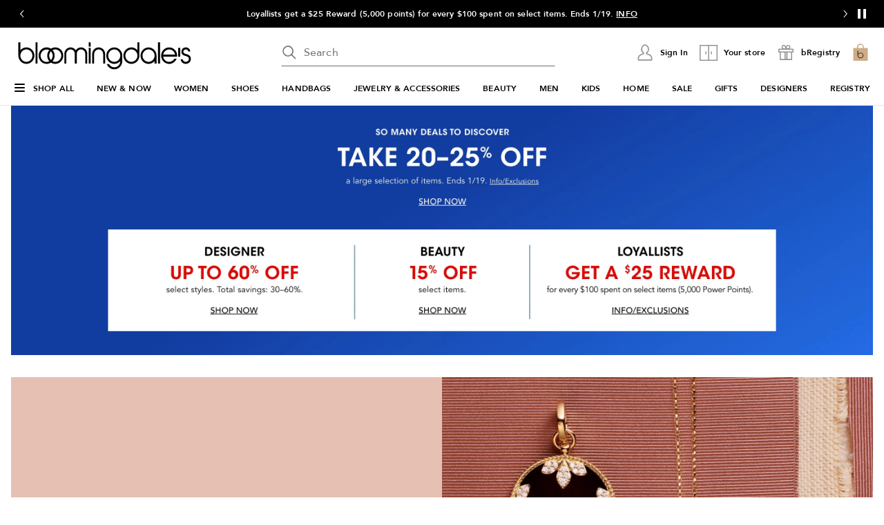

--- FILE ---
content_type: text/css
request_url: https://assets.bloomingdalesassets.com/app/homepage/static/css/common.homepage.bbee4b4da262c53c653d.css
body_size: 1298
content:
.category-heading[data-v-46320500]{margin-bottom:2rem!important}.category-text-wrapper[data-v-46320500]{margin-top:1rem;text-align:center}.category-text-wrapper[data-v-46320500]:hover{opacity:.65}.category-icon[data-v-46320500]{background-color:#f8f8f8}.icon-image-container[data-v-46320500]{margin:0 auto}.icon-image-container.max-width[data-v-46320500]{max-width:8rem}@media print,screen and (min-width:37.5em){.icon-image-container.max-width[data-v-46320500]{max-width:8.625rem}}@media print,screen and (min-width:64em){.icon-image-container.max-width[data-v-46320500]{max-width:10.125rem}}@media print,screen and (max-width:37.49875em){.icon-image-container.max-width.icon-scroll[data-v-46320500]{max-width:6.125rem}}.grid-x.scroll-cont[data-v-46320500]{flex-flow:row nowrap;overflow-x:auto;padding-bottom:2rem}@media print,screen and (min-width:64em){.grid-x.scroll-cont[data-v-46320500]{flex-flow:row wrap;overflow-x:hidden;padding-bottom:0}}@media print,screen and (max-width:37.49875em){.grid-x.scroll-cont .cell[data-v-46320500]{max-width:34%;width:100%}}.grid-x.scroll-cont[data-v-46320500]::-webkit-scrollbar{height:.1875rem;margin-top:32px}.grid-x.scroll-cont[data-v-46320500]::-webkit-scrollbar-track{background-color:#f1f1f1}.grid-x.scroll-cont[data-v-46320500]::-webkit-scrollbar-thumb{background-color:#6e6e6e;height:.1875rem}.icon-border[data-v-46320500]{border:2px solid transparent}.icon-border.selected[data-v-46320500]{border-color:#000}@media print,screen and (min-width:64em){.large-up-5 .icon-image-container.max-width.icon-scroll[data-v-46320500]{max-width:9.609375rem}}.text-cont[data-v-0d4111ea],.text-cont[data-v-0d4111ea] .body-text *,.text-cont[data-v-0d4111ea] .heading-text *{color:var(--28b76bd1)}.text-cont[data-v-0d4111ea] .heading-text:not(:last-child){padding-bottom:.5rem}.text-cont.centerBelowLink[data-v-0d4111ea],.text-cont.centerInlineLink[data-v-0d4111ea],.text-cont.center[data-v-0d4111ea],.text-cont.smallHeader[data-v-0d4111ea]{padding-left:.625rem;padding-right:.625rem;text-align:center}@media print,screen and (min-width:64em){.text-cont.centerBelowLink[data-v-0d4111ea],.text-cont.centerInlineLink[data-v-0d4111ea],.text-cont.center[data-v-0d4111ea],.text-cont.smallHeader[data-v-0d4111ea]{padding-left:1.25rem;padding-right:1.25rem}}.text-cont.left[data-v-0d4111ea]{text-align:left}.text-cont.left .heading-text[data-v-0d4111ea],.text-cont.left[data-v-0d4111ea] .body-text{padding-right:.625rem}@media print,screen and (min-width:37.5em){.text-cont.left[data-v-0d4111ea]{display:flex;justify-content:space-between}.text-cont.left .heading-text[data-v-0d4111ea],.text-cont.left[data-v-0d4111ea] .body-text{padding-right:1.25rem}}@media only screen and (max-width:599px){.text-cont.left[data-v-0d4111ea] .ctas-cont{display:flex;flex-wrap:wrap;justify-content:left;margin-top:0;row-gap:1.5rem}.text-cont.centerBelowLink[data-v-0d4111ea] .ctas-cont,.text-cont.center[data-v-0d4111ea] .ctas-cont{display:flex;flex-wrap:wrap;justify-content:center;row-gap:1.5rem}}.text-cont.centerInlineLink[data-v-0d4111ea] .body-text{display:inline;margin-right:1.25rem}.text-cont.centerInlineLink[data-v-0d4111ea] .body-text div,.text-cont.centerInlineLink[data-v-0d4111ea] .body-text p{display:inline}.text-cont.centerInlineLink[data-v-0d4111ea] .body-text+.ctas-cont{margin-left:1.25rem}.text-cont.centerInlineLink[data-v-0d4111ea] .ctas-cont{display:inline}.text-cont.smallHeader .heading-text[data-v-0d4111ea]>*{font-size:1rem}.text-cont.smallHeader[data-v-0d4111ea] .heading-text:not(:last-child){padding-bottom:.25rem}[data-v-0d4111ea] .ctas-cont{display:inline}[data-v-0d4111ea] .ctas-cont a:not(:last-of-type){margin-right:1.25rem}@media print,screen and (min-width:37.5em){.text-cont.left[data-v-0d4111ea]{align-items:flex-end}}.horizontal-line[data-v-138a5375]{border-top:1px solid silver;margin-top:1.25rem}.confirmation-without-circle-light-medium[data-v-bd3b6370],.progress-circles>.circle.completed[data-v-bd3b6370]:after{background:url([data-uri]);background-repeat:no-repeat;background-size:24px 24px;display:inline-block;height:24px;width:24px}.progress-bar[data-v-bd3b6370]{position:relative}[data-v-bd3b6370] .p-progressbar .p-progressbar-value{background:#000;border:0}.p-progressbar[data-v-bd3b6370]{border-radius:.25rem;height:.5rem;left:1px;width:calc(100% - 3px)}.p-progressbar[data-v-bd3b6370] .p-progressbar-value{border:0;border-radius:.25rem;margin:0}.progress-circles[data-v-bd3b6370],.progress-label[data-v-bd3b6370]{align-items:center;display:flex;flex-flow:row nowrap;justify-content:space-between}.progress-label[data-v-bd3b6370]{margin-top:.625rem}.progress-circles[data-v-bd3b6370]{position:absolute;top:0;width:100%}.progress-circles>.circle[data-v-bd3b6370]{border-radius:50%;cursor:pointer;display:block;height:1.5rem;transform:translateY(-30%);width:1.5rem}.progress-circles>.circle.completed[data-v-bd3b6370]:after{content:""}.progress-icon-rewards[data-v-bd3b6370]{display:none;position:absolute}.p-progressbar[data-v-bd3b6370]{background:linear-gradient(#eee,#eee) padding-box,linear-gradient(to right,#000 0 var(--selectedValue),#949494 var(--selectedValue) var(--borderPercentage)) border-box;border-radius:0}.p-progressbar[data-v-bd3b6370] .p-progressbar-value{border-radius:0}.progress-circles>.circle[data-v-bd3b6370]{background:#eee;transform:translateY(-40%)}.progress-circles>.circle.completed[data-v-bd3b6370]{background:#000}.loyallist[data-v-bd3b6370] .p-progressbar .p-progressbar-value{background:#4d49be;border:0}.loyallist .p-progressbar[data-v-bd3b6370]{background:linear-gradient(#f8f8f8,#f8f8f8) padding-box,linear-gradient(to right,#4d49be 0 var(--selectedValue),silver var(--selectedValue) var(--borderPercentage)) border-box}.tol[data-v-bd3b6370] .p-progressbar .p-progressbar-value{background:#000;border:0}.tol .p-progressbar[data-v-bd3b6370]{background:linear-gradient(#f8f8f8,#f8f8f8) padding-box,linear-gradient(to right,#000 0 var(--selectedValue),silver var(--selectedValue) var(--borderPercentage)) border-box}.tolunlocked[data-v-bd3b6370] .p-progressbar .p-progressbar-value{background:#bfa865;border:0}.tolunlocked .p-progressbar[data-v-bd3b6370]{background:linear-gradient(#f8f8f8,#f8f8f8) padding-box,linear-gradient(to right,#bfa865 0 var(--selectedValue),silver var(--selectedValue) var(--borderPercentage)) border-box}

--- FILE ---
content_type: text/css
request_url: https://assets.bloomingdalesassets.com/app/homepage/static/css/1475.c85111311409c41cc340.css
body_size: 139
content:
.sub-ad-pool-5 .grid-x[data-v-81e3cccc]{margin-right:-1.25rem;overflow-x:scroll;scrollbar-width:none}.sub-ad-pool-5 .grid-x[data-v-81e3cccc]::-webkit-scrollbar{display:none}@media print,screen and (max-width:63.99875em){.sub-ad-pool-5 .grid-x[data-v-81e3cccc]{flex-flow:row nowrap}}@media print,screen and (min-width:64em){.sub-ad-pool-5 .grid-x[data-v-81e3cccc]{margin-right:-.75rem;overflow-x:hidden;padding-bottom:0}}@media print,screen and (max-width:37.49875em){.sub-ad-pool-5 .medium-up-5 .cell[data-v-81e3cccc],.sub-ad-pool-5 .small-up-5 .cell[data-v-81e3cccc]{max-width:70%;width:100%}}@media print,screen and (min-width:37.5em)and (max-width:63.99875em){.sub-ad-pool-5 .medium-up-5 .cell[data-v-81e3cccc],.sub-ad-pool-5 .small-up-5 .cell[data-v-81e3cccc]{max-width:34%;width:100%}}@media print,screen and (max-width:63.99875em){.not-full-width .sub-ad-pool-5 .grid-x[data-v-81e3cccc]{margin-left:-1.25rem;margin-right:-1.25rem}.not-full-width .sub-ad-pool-5 .grid-x .cell[data-v-81e3cccc]:first-child{margin-left:1.25rem}.not-full-width .sub-ad-pool-5 .grid-x .cell[data-v-81e3cccc]:last-child{margin-right:1.25rem}}@media print,screen and (max-width:37.49875em){.sub-ad-pool-2 .grid-x .cell[data-v-81e3cccc]:first-child,.sub-ad-pool-3 .grid-x .cell[data-v-81e3cccc]:nth-child(-n+2){padding-bottom:1rem}}@media print,screen and (max-width:63.99875em){.sub-ad-pool-cont[data-v-81e3cccc] .textad-wrapper .ctas-cont,.sub-ad-pool-cont[data-v-81e3cccc] .textad-wrapper .text-block .heading{margin-top:.75rem}}@media print,screen and (min-width:64em){.sub-ad-pool-cont[data-v-81e3cccc] .textad-container .eyebrow{margin-top:1.5rem}}@media print,screen and (max-width:63.99875em){.sub-ad-pool-cont[data-v-81e3cccc] .textad-container .subHeading{margin-top:.75rem}}

--- FILE ---
content_type: application/javascript
request_url: https://assets.bloomingdalesassets.com/app/homepage/static/js/homepage.runtime.2748403c36c9ed4fc113.js
body_size: 3594
content:
(()=>{"use strict";var e={},a={};function c(r){var t=a[r];if(void 0!==t)return t.exports;var d=a[r]={id:r,loaded:!1,exports:{}};return e[r].call(d.exports,d,d.exports,c),d.loaded=!0,d.exports}c.m=e,(()=>{var e=[];c.O=(a,r,t,d)=>{if(!r){var f=1/0;for(i=0;i<e.length;i++){for(var[r,t,d]=e[i],o=!0,n=0;n<r.length;n++)(!1&d||f>=d)&&Object.keys(c.O).every(e=>c.O[e](r[n]))?r.splice(n--,1):(o=!1,d<f&&(f=d));if(o){e.splice(i--,1);var b=t();void 0!==b&&(a=b)}}return a}d=d||0;for(var i=e.length;i>0&&e[i-1][2]>d;i--)e[i]=e[i-1];e[i]=[r,t,d]}})(),c.n=e=>{var a=e&&e.__esModule?()=>e.default:()=>e;return c.d(a,{a:a}),a},(()=>{var e,a=Object.getPrototypeOf?e=>Object.getPrototypeOf(e):e=>e.__proto__;c.t=function(r,t){if(1&t&&(r=this(r)),8&t)return r;if("object"===typeof r&&r){if(4&t&&r.__esModule)return r;if(16&t&&"function"===typeof r.then)return r}var d=Object.create(null);c.r(d);var f={};e=e||[null,a({}),a([]),a(a)];for(var o=2&t&&r;"object"==typeof o&&!~e.indexOf(o);o=a(o))Object.getOwnPropertyNames(o).forEach(e=>f[e]=()=>r[e]);return f.default=()=>r,c.d(d,f),d}})(),c.d=(e,a)=>{for(var r in a)c.o(a,r)&&!c.o(e,r)&&Object.defineProperty(e,r,{enumerable:!0,get:a[r]})},c.f={},c.e=e=>Promise.all(Object.keys(c.f).reduce((a,r)=>(c.f[r](e,a),a),[])),c.u=e=>"js/homepage."+({197:"common.homepage",6635:"DevLinks",6838:"intersectionObserverPolyfill",7181:"use-dev-links"}[e]||e)+"."+{197:"09627d55cf6ff48145e4",696:"4e7fedd85922e51e2c61",728:"95031317164c2cf24562",1475:"50f34ea35603cda5e964",1646:"28d9ae697773845c23fb",1777:"6b8860f7458b52c21f08",1860:"00da81e21f4c8025d367",2144:"a8be19f8eefa7b4733c4",2162:"35ebfed5195a1c09b9f1",2352:"64b518148ee207a8a807",2430:"a7a1a39f71a18c6ebb9e",2867:"631ab91a632f2d086c7b",3183:"fd4936dd3e53d8221d70",3266:"4a12277502254f69eb9d",3342:"984384c573c814112482",3790:"6942a5750ffd84f00b8d",3798:"d06786a0f2551fa72cff",3942:"ac748fded001b99ff0a2",4248:"60387b20cf2237d39bd5",4525:"902f8238a25577c72d92",4947:"9de35e34ffb938f7e779",5257:"bee3b18d6bec19b06ff9",5451:"0d9d415fc4e44dc5b17b",5487:"24dc96e8dc0d4116f60b",5688:"e4176d20fcf97e411dc1",5704:"b7f857aa8d1c569f9f64",5788:"c86b883a135770298261",5943:"433c2b3bd2968d3682fb",5945:"09fb9ce4eeeb619cc002",6209:"d2899b8dae6ff9b29b76",6231:"934033c8b25a6eed9787",6307:"cac10b8ad10295f6f13f",6635:"a5847aaedf12e181d45b",6676:"8f9ed47d65c90ba36d1c",6838:"958e3f7444089c555055",6931:"282005077c046b0dd2d4",7181:"18ab41cdb83b423ad8cc",7299:"3c0aea027b328a36d1f4",7438:"86fb948cad5b40b19170",7562:"8a954228ec9b21b2e8e9",7743:"f9a0ba77db6e65676618",8373:"219f0f536cdd34dea7ea",8468:"539b35a420a506944f19",8614:"230784a292904c2397cc",8685:"1705d1701622f4342184",9086:"33c0661da9f74e93ac7b",9290:"2709ca595ffdd7e55d06",9451:"0b7b8a50ef7c767b6e2d",9809:"f3c6ad16a5c52e58c3e9"}[e]+".js",c.miniCssF=e=>"css/"+({197:"common.homepage",6635:"DevLinks"}[e]||e)+"."+{197:"bbee4b4da262c53c653d",728:"9e7360713031b3e15e10",1475:"c85111311409c41cc340",1646:"863926a2d6e5e9a3500a",1777:"7d90d2a3b51a42a47327",2144:"b6b239f92da5fd39e3de",2352:"192e761b24219d0e8758",2430:"09baff2d1d32a07bee38",2867:"594aa1f34c0ad3221c7d",3183:"b4b6a32ca61cef97362d",3342:"77af27b913262510cc87",3790:"92a3dc8c0a8f268160ff",3798:"f2c07e33e6df3e5df28d",3942:"7ce21ae0661f04a0355e",4248:"e9c7a20794475bddd3f4",4525:"53cbf3a17a5f9ef72f86",4947:"e9eb07986a70e81aaa39",5257:"ffda0b3dcba288c43b01",5451:"05316e0b5ec64d7cec7c",5487:"ea2a2ad4d150d4c6a106",5688:"d9670baafea5b6644ac9",5704:"4bfc6c92ce2d596883ef",5788:"29f44545da159907bc11",5943:"d45cf5a776783d25c03d",6209:"1c620f4d2fced3efd20a",6231:"0b54c37f803cf2116e7b",6307:"beee7d6f6733011f0fe6",6635:"f3654df7b278db512543",6931:"af82aadafc0044ac13aa",7299:"876316564f65ea200468",7438:"c2a5ee1853a18fe91c72",7562:"978a754eca2130f58bae",7743:"4b30997e05871eb1f761",8614:"51f74ce290a62372f106",8685:"12543735e32bb2656c98",9086:"6577ca42fc903b0fd29e",9290:"8ea3ffa368ad6972b774",9809:"442906703fd891265ecb"}[e]+".css",c.g=function(){if("object"===typeof globalThis)return globalThis;try{return this||new Function("return this")()}catch(e){if("object"===typeof window)return window}}(),c.o=(e,a)=>Object.prototype.hasOwnProperty.call(e,a),(()=>{var e={},a="@core/build-vue:";c.l=(r,t,d,f)=>{if(e[r])e[r].push(t);else{var o,n;if(void 0!==d)for(var b=document.getElementsByTagName("script"),i=0;i<b.length;i++){var l=b[i];if(l.getAttribute("src")==r||l.getAttribute("data-webpack")==a+d){o=l;break}}o||(n=!0,(o=document.createElement("script")).charset="utf-8",o.timeout=120,c.nc&&o.setAttribute("nonce",c.nc),o.setAttribute("data-webpack",a+d),o.src=r,0!==o.src.indexOf(window.location.origin+"/")&&(o.crossOrigin="anonymous")),e[r]=[t];var s=(a,c)=>{o.onerror=o.onload=null,clearTimeout(u);var t=e[r];if(delete e[r],o.parentNode&&o.parentNode.removeChild(o),t&&t.forEach(e=>e(c)),a)return a(c)},u=setTimeout(s.bind(null,void 0,{type:"timeout",target:o}),12e4);o.onerror=s.bind(null,o.onerror),o.onload=s.bind(null,o.onload),n&&document.head.appendChild(o)}}})(),c.r=e=>{"undefined"!==typeof Symbol&&Symbol.toStringTag&&Object.defineProperty(e,Symbol.toStringTag,{value:"Module"}),Object.defineProperty(e,"__esModule",{value:!0})},c.nmd=e=>(e.paths=[],e.children||(e.children=[]),e),c.p="/app/homepage/static/",(()=>{if("undefined"!==typeof document){var e=e=>new Promise((a,r)=>{var t=c.miniCssF(e),d=c.p+t;if(((e,a)=>{for(var c=document.getElementsByTagName("link"),r=0;r<c.length;r++){var t=(f=c[r]).getAttribute("data-href")||f.getAttribute("href");if("stylesheet"===f.rel&&(t===e||t===a))return f}var d=document.getElementsByTagName("style");for(r=0;r<d.length;r++){var f;if((t=(f=d[r]).getAttribute("data-href"))===e||t===a)return f}})(t,d))return a();((e,a,r,t,d)=>{var f=document.createElement("link");f.rel="stylesheet",f.type="text/css",c.nc&&(f.nonce=c.nc),f.onerror=f.onload=c=>{if(f.onerror=f.onload=null,"load"===c.type)t();else{var r=c&&c.type,o=c&&c.target&&c.target.href||a,n=new Error("Loading CSS chunk "+e+" failed.\n("+r+": "+o+")");n.name="ChunkLoadError",n.code="CSS_CHUNK_LOAD_FAILED",n.type=r,n.request=o,f.parentNode&&f.parentNode.removeChild(f),d(n)}},f.href=a,0!==f.href.indexOf(window.location.origin+"/")&&(f.crossOrigin="anonymous"),r?r.parentNode.insertBefore(f,r.nextSibling):document.head.appendChild(f)})(e,d,null,a,r)}),a={3666:0};c.f.miniCss=(c,r)=>{a[c]?r.push(a[c]):0!==a[c]&&{197:1,728:1,1475:1,1646:1,1777:1,2144:1,2352:1,2430:1,2867:1,3183:1,3342:1,3790:1,3798:1,3942:1,4248:1,4525:1,4947:1,5257:1,5451:1,5487:1,5688:1,5704:1,5788:1,5943:1,6209:1,6231:1,6307:1,6635:1,6931:1,7299:1,7438:1,7562:1,7743:1,8614:1,8685:1,9086:1,9290:1,9809:1}[c]&&r.push(a[c]=e(c).then(()=>{a[c]=0},e=>{throw delete a[c],e}))}}})(),(()=>{var e={3666:0};c.f.j=(a,r)=>{var t=c.o(e,a)?e[a]:void 0;if(0!==t)if(t)r.push(t[2]);else if(3666!=a){var d=new Promise((c,r)=>t=e[a]=[c,r]);r.push(t[2]=d);var f=c.p+c.u(a),o=new Error;c.l(f,r=>{if(c.o(e,a)&&(0!==(t=e[a])&&(e[a]=void 0),t)){var d=r&&("load"===r.type?"missing":r.type),f=r&&r.target&&r.target.src;o.message="Loading chunk "+a+" failed.\n("+d+": "+f+")",o.name="ChunkLoadError",o.type=d,o.request=f,t[1](o)}},"chunk-"+a,a)}else e[a]=0},c.O.j=a=>0===e[a];var a=(a,r)=>{var t,d,[f,o,n]=r,b=0;if(f.some(a=>0!==e[a])){for(t in o)c.o(o,t)&&(c.m[t]=o[t]);if(n)var i=n(c)}for(a&&a(r);b<f.length;b++)d=f[b],c.o(e,d)&&e[d]&&e[d][0](),e[d]=0;return c.O(i)},r=self.homepage_jsonp=self.homepage_jsonp||[];r.forEach(a.bind(null,0)),r.push=a.bind(null,r.push.bind(r))})()})();
//# sourceMappingURL=homepage.runtime.2748403c36c9ed4fc113.js.map

--- FILE ---
content_type: application/javascript
request_url: https://assets.bloomingdalesassets.com/app/homepage/static/js/homepage.1475.50f34ea35603cda5e964.js
body_size: 683
content:
"use strict";(self.homepage_jsonp=self.homepage_jsonp||[]).push([[1475],{"2ce772b3":(e,t,o)=>{o.r(t),o.d(t,{default:()=>g});var s=o("2a5ed560"),d=o("7cc0bee8"),l=o("7d25564a"),a=o("5b0e1ce4"),u=(o("32d84de2"),o("a8521b3f")),i=o("4cdbefbf");const b={key:0,class:"horizontal-line"},r={key:1},n={key:0,class:"cell"},c={props:{subAdPool:{type:Object,default:()=>{}}},setup(e){const t=e,o=(0,i.s)(t.subAdPool?.attributes),c=(0,l.iH)({}),g=(0,s.Fl)(()=>t.subAdPool?.pools?.findIndex(e=>e?.singleImageTextAd)??-1),A=()=>{const e={attributes:{heading:t.subAdPool?.attributes?.heading,body:t.subAdPool?.attributes?.body,layout:t.subAdPool?.attributes?.alignment},ctas:t.subAdPool?.ctas};return"true"===t.subAdPool?.attributes?.headerSubAd?t.subAdPool?.pools?.find(e=>e?.header)?.header:e},p=(0,s.Fl)(()=>{const e=t.subAdPool?.attributes?.colCount,o=parseInt(e,10);return`small-up-${5===o?"5":o>=4?"2":"1"} medium-up-${o<=5?e:"3"}`});return(0,s.bv)(()=>{t.subAdPool?.attributes&&(c.value=(0,i.J)(t.subAdPool.attributes))}),(t,i)=>e.subAdPool?((0,s.wg)(),(0,s.iD)("div",{key:0,class:(0,d.C_)(["sub-ad-pool-cont",(0,l.SU)(o)]),style:(0,d.j5)(c.value)},["true"===e.subAdPool?.attributes?.horizontalLine?((0,s.wg)(),(0,s.iD)("hr",b)):(0,s.kq)("",!0),"true"===e.subAdPool?.attributes?.headerSubAd||e.subAdPool?.attributes?.heading||e.subAdPool?.attributes?.body||e.subAdPool?.ctas?((0,s.wg)(),(0,s.iD)("div",r,[(0,s.Wm)((0,l.SU)(a.default),{header:A()},null,8,["header"])])):(0,s.kq)("",!0),e.subAdPool?.pools?.length?((0,s.wg)(),(0,s.iD)("div",{key:2,class:(0,d.C_)([`sub-ad-pool-${e.subAdPool?.attributes?.colCount}`])},[(0,s._)("div",{class:(0,d.C_)(["grid-x grid-margin-x grid-margin-y",(0,l.SU)(p)])},[((0,s.wg)(!0),(0,s.iD)(s.HY,null,(0,s.Ko)(e.subAdPool?.pools||[],(e,t)=>((0,s.wg)(),(0,s.iD)(s.HY,{key:t},[e?.singleImageTextAd?((0,s.wg)(),(0,s.iD)("div",n,[(0,s.Wm)((0,l.SU)(u.default),{"single-image-text-ad":e?.singleImageTextAd,"fetch-priority-primary":t===(0,l.SU)(g)},null,8,["single-image-text-ad","fetch-priority-primary"])])):(0,s.kq)("",!0)],64))),128))],2)],2)):(0,s.kq)("",!0)],6)):(0,s.kq)("",!0)}};const g=(0,o("962893e0").Z)(c,[["__scopeId","data-v-81e3cccc"]])}}]);
//# sourceMappingURL=homepage.1475.50f34ea35603cda5e964.js.map

--- FILE ---
content_type: application/javascript
request_url: https://assets.bloomingdalesassets.com/app/homepage/static/js/homepage.2162.35ebfed5195a1c09b9f1.js
body_size: 231
content:
"use strict";(self.homepage_jsonp=self.homepage_jsonp||[]).push([[2162],{b2110f1f:(e,a,d)=>{d.r(a),d.d(a,{default:()=>c});var t=d("2a5ed560"),o=d("7d25564a"),s=d("f2025aee"),l=d("7ac833c1");const p={class:"google-ad-placeholder-media"},c={props:{meta:{type:Object,required:!0,default:()=>{}},placeholder:{type:Object,required:!0,default:()=>{}}},setup(e){const a=e,d=a.meta?.soasta_pageinfo?.type.includes("home")?"homepage":"BROWSE",c="PHONE"===a.meta?.context?.deviceType?"mobile":"desktop";return(a,r)=>((0,t.wg)(),(0,t.iD)("div",p,[(0,t.Wm)((0,o.SU)(s.zT),{"ad-id":e.placeholder?.value,page:(0,o.SU)(d),device:(0,o.SU)(c),"custom-style-class":"margin-bottom","env-brand":(0,o.SU)(l.brand)},null,8,["ad-id","page","device","env-brand"])]))}}}}]);
//# sourceMappingURL=homepage.2162.35ebfed5195a1c09b9f1.js.map

--- FILE ---
content_type: application/javascript
request_url: https://assets.bloomingdalesassets.com/app/homepage/static/js/homepage.1860.00da81e21f4c8025d367.js
body_size: 944
content:
"use strict";(self.homepage_jsonp=self.homepage_jsonp||[]).push([[1860],{"0b649fbd":(e,r,t)=>{t.r(r),t.d(r,{default:()=>i,getBodyParameters:()=>u,getOptionalDataParams:()=>d,getRequiredDataParams:()=>l,sanitizeCatSplashIds:()=>n});var a=t("f55d2016"),o=t("3a8139af"),c=t("493d69e3"),s=t("dd276064");const n=(e,r,t)=>{let{pageType:a}=e;if("catSplash"!==a)return t;const o=e=>{if("string"!==typeof e)return e;const r=decodeURIComponent(e);return/\d/.test(r)?r.replace(/\D/g,""):e};return{...t,productId:o(t.productId),categoryId:o(t.categoryId)}},d=function(){let e=arguments.length>0&&void 0!==arguments[0]?arguments[0]:{};const{orderId:r,price:t,quantity:a}=e,o=Number(t),c=Number.isNaN(o)?null:Number(o.toFixed(2));return{o:r,pp:c,ppc:c?Math.round(100*c):null,q:a}},l=function(){let e=arguments.length>0&&void 0!==arguments[0]?arguments[0]:{},r=arguments.length>1?arguments[1]:void 0,t=arguments.length>2?arguments[2]:void 0;if(!t)return{};const{pageType:c}=t,s={};let n=[];switch(c){case a.A.itemPage:case a.A.unavailableItemPage:case a.A.addToCartPage:n=["productId","categoryId"];break;case a.A.cartPage:case a.A.orderDetailsPage:case a.A.accountDashboardPage:case a.A.storePurchaseDetailsPage:case a.A.purchaseCompletePage:Array.isArray(e.productIds)&&(s.productIDs=e.productIds.join("|"),[s.productId]=e.productIds.slice(-1)),n=["productId"];break;case a.A.categorySplashPage:s.productId=e.categoryId,n=["categoryId"];break;case a.A.browsePage:n=["categoryId"];break;case a.A.searchPage:case a.A.zeroSearchResultsPage:case a.A.registryZeroSearchResultsPage:s.searchTerm=e.searchTerm||(0,o.Tb)("keyword"),n=["searchTerm"];break;case a.A.homePage:n=["productId"]}return n.forEach(t=>{e[t]||s[t]?s[t]||=e[t]:console.warn(`Required param: ${t} missing for recommendationContext: ${r}. RTO call may not function properly.`)}),s},u=function(){let e=arguments.length>0&&void 0!==arguments[0]?arguments[0]:{},r=arguments.length>1?arguments[1]:void 0;const{zone:t="",url:a=""}=e,u=Object.fromEntries(Object.entries(e).filter(e=>{let[,r]=e;return void 0!==r&&null!==r}).map(e=>{let[r,t]=e;return[r,Array.isArray(t)?t.join("|"):t]})),i=(0,c.A)("bcom",t),{noDefaultRecs:p,recentlyViewedItems:g}=i,m=(0,s._K)(),h=l(e,t,i),I=d(e),f=t.toUpperCase(),y={context:t,facetFilters:f.includes("HP")||f.includes("BROWSE")?(0,o.Ay)(a):(0,o.I1)(),zone:t,noDefaultRecs:p,recentlyViewedItems:g,...m,...u,...h,...I},A=Object.fromEntries(Object.entries(y).filter(e=>{let[,r]=e;return r}));return A.customerId??=null,n(i,r,A)},i=(e,r)=>u(e,r)}}]);
//# sourceMappingURL=homepage.1860.00da81e21f4c8025d367.js.map

--- FILE ---
content_type: application/javascript
request_url: https://assets.bloomingdalesassets.com/app/homepage/static/js/homepage.3266.4a12277502254f69eb9d.js
body_size: 12
content:
"use strict";(self.homepage_jsonp=self.homepage_jsonp||[]).push([[3266],{"0c87c130":(e,o,t)=>{t.r(o),t.d(o,{default:()=>d});var n=t("dd276064");const s={productId:-9},d=function(){let e=arguments.length>0&&void 0!==arguments[0]?arguments[0]:{},o=arguments.length>1&&void 0!==arguments[1]?arguments[1]:{};return{config:{...s,...(0,n._K)(!0),...e},properties:o}}}}]);
//# sourceMappingURL=homepage.3266.4a12277502254f69eb9d.js.map

--- FILE ---
content_type: application/javascript
request_url: https://assets.bloomingdalesassets.com/app/homepage/static/js/homepage.polyfills.homepage.be9bc064aafa565afebc.js
body_size: 4070
content:
(self.homepage_jsonp=self.homepage_jsonp||[]).push([[5128],{"6afba9eb":e=>{e.exports=function(e){if("function"!=typeof e)throw TypeError(String(e)+" is not a function");return e}},ba67b7df:(e,t,r)=>{var n=r("e6d287ca");e.exports=function(e){if(!n(e))throw TypeError(String(e)+" is not an object");return e}},c8c1b6c3:(e,t,r)=>{var n=r("4a282b77"),o=r("7a07df74"),a=r("851c278d"),c=function(e){return function(t,r,c){var f,i=n(t),u=o(i.length),s=a(c,u);if(e&&r!=r){for(;u>s;)if((f=i[s++])!=f)return!0}else for(;u>s;s++)if((e||s in i)&&i[s]===r)return e||s||0;return!e&&-1}};e.exports={includes:c(!0),indexOf:c(!1)}},bfca075a:e=>{var t={}.toString;e.exports=function(e){return t.call(e).slice(8,-1)}},"1b6230c9":(e,t,r)=>{var n=r("a0fed893"),o=r("1e995e7d"),a=r("14af790e"),c=r("18d6a464");e.exports=function(e,t){for(var r=o(t),f=c.f,i=a.f,u=0;u<r.length;u++){var s=r[u];n(e,s)||f(e,s,i(t,s))}}},"52f3e861":(e,t,r)=>{var n=r("541ae842"),o=r("18d6a464"),a=r("401c5bb8");e.exports=n?function(e,t,r){return o.f(e,t,a(1,r))}:function(e,t,r){return e[t]=r,e}},"401c5bb8":e=>{e.exports=function(e,t){return{enumerable:!(1&e),configurable:!(2&e),writable:!(4&e),value:t}}},"541ae842":(e,t,r)=>{var n=r("7a09b53d");e.exports=!n(function(){return 7!=Object.defineProperty({},1,{get:function(){return 7}})[1]})},e4f26600:(e,t,r)=>{var n=r("e2264d33"),o=r("e6d287ca"),a=n.document,c=o(a)&&o(a.createElement);e.exports=function(e){return c?a.createElement(e):{}}},caffe616:(e,t,r)=>{var n=r("2fd379c5");e.exports=/(?:iphone|ipod|ipad).*applewebkit/i.test(n)},"5c49132e":(e,t,r)=>{var n=r("bfca075a"),o=r("e2264d33");e.exports="process"==n(o.process)},"2fd379c5":(e,t,r)=>{var n=r("5b5ce975");e.exports=n("navigator","userAgent")||""},"0388acc9":e=>{e.exports=["constructor","hasOwnProperty","isPrototypeOf","propertyIsEnumerable","toLocaleString","toString","valueOf"]},"263ec09d":(e,t,r)=>{var n=r("e2264d33"),o=r("14af790e").f,a=r("52f3e861"),c=r("8f905f94"),f=r("1af6726b"),i=r("1b6230c9"),u=r("2c40acc3");e.exports=function(e,t){var r,s,p,d,l,b=e.target,v=e.global,g=e.stat;if(r=v?n:g?n[b]||f(b,{}):(n[b]||{}).prototype)for(s in t){if(d=t[s],p=e.noTargetGet?(l=o(r,s))&&l.value:r[s],!u(v?s:b+(g?".":"#")+s,e.forced)&&void 0!==p){if(typeof d===typeof p)continue;i(d,p)}(e.sham||p&&p.sham)&&a(d,"sham",!0),c(r,s,d,e)}}},"7a09b53d":e=>{e.exports=function(e){try{return!!e()}catch(e){return!0}}},"789809b2":(e,t,r)=>{var n=r("6afba9eb");e.exports=function(e,t,r){if(n(e),void 0===t)return e;switch(r){case 0:return function(){return e.call(t)};case 1:return function(r){return e.call(t,r)};case 2:return function(r,n){return e.call(t,r,n)};case 3:return function(r,n,o){return e.call(t,r,n,o)}}return function(){return e.apply(t,arguments)}}},"5b5ce975":(e,t,r)=>{var n=r("3eb6c6e9"),o=r("e2264d33"),a=function(e){return"function"==typeof e?e:void 0};e.exports=function(e,t){return arguments.length<2?a(n[e])||a(o[e]):n[e]&&n[e][t]||o[e]&&o[e][t]}},e2264d33:(e,t,r)=>{var n=function(e){return e&&e.Math==Math&&e};e.exports=n("object"==typeof globalThis&&globalThis)||n("object"==typeof window&&window)||n("object"==typeof self&&self)||n("object"==typeof r.g&&r.g)||function(){return this}()||Function("return this")()},a0fed893:(e,t,r)=>{var n=r("504de368"),o={}.hasOwnProperty;e.exports=Object.hasOwn||function(e,t){return o.call(n(e),t)}},"4441f098":e=>{e.exports={}},fe044f52:(e,t,r)=>{var n=r("5b5ce975");e.exports=n("document","documentElement")},"085e10fe":(e,t,r)=>{var n=r("541ae842"),o=r("7a09b53d"),a=r("e4f26600");e.exports=!n&&!o(function(){return 7!=Object.defineProperty(a("div"),"a",{get:function(){return 7}}).a})},cc7c58c5:(e,t,r)=>{var n=r("7a09b53d"),o=r("bfca075a"),a="".split;e.exports=n(function(){return!Object("z").propertyIsEnumerable(0)})?function(e){return"String"==o(e)?a.call(e,""):Object(e)}:Object},f2bc371c:(e,t,r)=>{var n=r("62ac9508"),o=Function.toString;"function"!=typeof n.inspectSource&&(n.inspectSource=function(e){return o.call(e)}),e.exports=n.inspectSource},cefac1ab:(e,t,r)=>{var n,o,a,c=r("955f52da"),f=r("e2264d33"),i=r("e6d287ca"),u=r("52f3e861"),s=r("a0fed893"),p=r("62ac9508"),d=r("0c1ea3fc"),l=r("4441f098"),b="Object already initialized",v=f.WeakMap;if(c||p.state){var g=p.state||(p.state=new v),y=g.get,h=g.has,x=g.set;n=function(e,t){if(h.call(g,e))throw new TypeError(b);return t.facade=e,x.call(g,e,t),t},o=function(e){return y.call(g,e)||{}},a=function(e){return h.call(g,e)}}else{var m=d("state");l[m]=!0,n=function(e,t){if(s(e,m))throw new TypeError(b);return t.facade=e,u(e,m,t),t},o=function(e){return s(e,m)?e[m]:{}},a=function(e){return s(e,m)}}e.exports={set:n,get:o,has:a,enforce:function(e){return a(e)?o(e):n(e,{})},getterFor:function(e){return function(t){var r;if(!i(t)||(r=o(t)).type!==e)throw TypeError("Incompatible receiver, "+e+" required");return r}}}},"2c40acc3":(e,t,r)=>{var n=r("7a09b53d"),o=/#|\.prototype\./,a=function(e,t){var r=f[c(e)];return r==u||r!=i&&("function"==typeof t?n(t):!!t)},c=a.normalize=function(e){return String(e).replace(o,".").toLowerCase()},f=a.data={},i=a.NATIVE="N",u=a.POLYFILL="P";e.exports=a},e6d287ca:e=>{e.exports=function(e){return"object"===typeof e?null!==e:"function"===typeof e}},"3f39c2a4":e=>{e.exports=!1},"955f52da":(e,t,r)=>{var n=r("e2264d33"),o=r("f2bc371c"),a=n.WeakMap;e.exports="function"===typeof a&&/native code/.test(o(a))},"18d6a464":(e,t,r)=>{var n=r("541ae842"),o=r("085e10fe"),a=r("ba67b7df"),c=r("4e8d3e4d"),f=Object.defineProperty;t.f=n?f:function(e,t,r){if(a(e),t=c(t,!0),a(r),o)try{return f(e,t,r)}catch(e){}if("get"in r||"set"in r)throw TypeError("Accessors not supported");return"value"in r&&(e[t]=r.value),e}},"14af790e":(e,t,r)=>{var n=r("541ae842"),o=r("5ffaa194"),a=r("401c5bb8"),c=r("4a282b77"),f=r("4e8d3e4d"),i=r("a0fed893"),u=r("085e10fe"),s=Object.getOwnPropertyDescriptor;t.f=n?s:function(e,t){if(e=c(e),t=f(t,!0),u)try{return s(e,t)}catch(e){}if(i(e,t))return a(!o.f.call(e,t),e[t])}},"851f55be":(e,t,r)=>{var n=r("d335062e"),o=r("0388acc9").concat("length","prototype");t.f=Object.getOwnPropertyNames||function(e){return n(e,o)}},f2d91d38:(e,t)=>{t.f=Object.getOwnPropertySymbols},d335062e:(e,t,r)=>{var n=r("a0fed893"),o=r("4a282b77"),a=r("c8c1b6c3").indexOf,c=r("4441f098");e.exports=function(e,t){var r,f=o(e),i=0,u=[];for(r in f)!n(c,r)&&n(f,r)&&u.push(r);for(;t.length>i;)n(f,r=t[i++])&&(~a(u,r)||u.push(r));return u}},"5ffaa194":(e,t)=>{"use strict";var r={}.propertyIsEnumerable,n=Object.getOwnPropertyDescriptor,o=n&&!r.call({1:2},1);t.f=o?function(e){var t=n(this,e);return!!t&&t.enumerable}:r},"1e995e7d":(e,t,r)=>{var n=r("5b5ce975"),o=r("851f55be"),a=r("f2d91d38"),c=r("ba67b7df");e.exports=n("Reflect","ownKeys")||function(e){var t=o.f(c(e)),r=a.f;return r?t.concat(r(e)):t}},"3eb6c6e9":(e,t,r)=>{var n=r("e2264d33");e.exports=n},"8f905f94":(e,t,r)=>{var n=r("e2264d33"),o=r("52f3e861"),a=r("a0fed893"),c=r("1af6726b"),f=r("f2bc371c"),i=r("cefac1ab"),u=i.get,s=i.enforce,p=String(String).split("String");(e.exports=function(e,t,r,f){var i,u=!!f&&!!f.unsafe,d=!!f&&!!f.enumerable,l=!!f&&!!f.noTargetGet;"function"==typeof r&&("string"!=typeof t||a(r,"name")||o(r,"name",t),(i=s(r)).source||(i.source=p.join("string"==typeof t?t:""))),e!==n?(u?!l&&e[t]&&(d=!0):delete e[t],d?e[t]=r:o(e,t,r)):d?e[t]=r:c(t,r)})(Function.prototype,"toString",function(){return"function"==typeof this&&u(this).source||f(this)})},"941f8397":(e,t,r)=>{"use strict";var n=r("ba67b7df");e.exports=function(){var e=n(this),t="";return e.global&&(t+="g"),e.ignoreCase&&(t+="i"),e.multiline&&(t+="m"),e.dotAll&&(t+="s"),e.unicode&&(t+="u"),e.sticky&&(t+="y"),t}},e4266c71:e=>{e.exports=function(e){if(void 0==e)throw TypeError("Can't call method on "+e);return e}},"1af6726b":(e,t,r)=>{var n=r("e2264d33"),o=r("52f3e861");e.exports=function(e,t){try{o(n,e,t)}catch(r){n[e]=t}return t}},"0c1ea3fc":(e,t,r)=>{var n=r("1cb1c539"),o=r("03912827"),a=n("keys");e.exports=function(e){return a[e]||(a[e]=o(e))}},"62ac9508":(e,t,r)=>{var n=r("e2264d33"),o=r("1af6726b"),a="__core-js_shared__",c=n[a]||o(a,{});e.exports=c},"1cb1c539":(e,t,r)=>{var n=r("3f39c2a4"),o=r("62ac9508");(e.exports=function(e,t){return o[e]||(o[e]=void 0!==t?t:{})})("versions",[]).push({version:"3.15.2",mode:n?"pure":"global",copyright:"\xa9 2021 Denis Pushkarev (zloirock.ru)"})},"6f1ea16a":(e,t,r)=>{var n,o,a,c=r("e2264d33"),f=r("7a09b53d"),i=r("789809b2"),u=r("fe044f52"),s=r("e4f26600"),p=r("caffe616"),d=r("5c49132e"),l=c.location,b=c.setImmediate,v=c.clearImmediate,g=c.process,y=c.MessageChannel,h=c.Dispatch,x=0,m={},w="onreadystatechange",O=function(e){if(m.hasOwnProperty(e)){var t=m[e];delete m[e],t()}},j=function(e){return function(){O(e)}},S=function(e){O(e.data)},E=function(e){c.postMessage(e+"",l.protocol+"//"+l.host)};b&&v||(b=function(e){for(var t=[],r=1;arguments.length>r;)t.push(arguments[r++]);return m[++x]=function(){("function"==typeof e?e:Function(e)).apply(void 0,t)},n(x),x},v=function(e){delete m[e]},d?n=function(e){g.nextTick(j(e))}:h&&h.now?n=function(e){h.now(j(e))}:y&&!p?(a=(o=new y).port2,o.port1.onmessage=S,n=i(a.postMessage,a,1)):c.addEventListener&&"function"==typeof postMessage&&!c.importScripts&&l&&"file:"!==l.protocol&&!f(E)?(n=E,c.addEventListener("message",S,!1)):n=w in s("script")?function(e){u.appendChild(s("script"))[w]=function(){u.removeChild(this),O(e)}}:function(e){setTimeout(j(e),0)}),e.exports={set:b,clear:v}},"851c278d":(e,t,r)=>{var n=r("126a348c"),o=Math.max,a=Math.min;e.exports=function(e,t){var r=n(e);return r<0?o(r+t,0):a(r,t)}},"4a282b77":(e,t,r)=>{var n=r("cc7c58c5"),o=r("e4266c71");e.exports=function(e){return n(o(e))}},"126a348c":e=>{var t=Math.ceil,r=Math.floor;e.exports=function(e){return isNaN(e=+e)?0:(e>0?r:t)(e)}},"7a07df74":(e,t,r)=>{var n=r("126a348c"),o=Math.min;e.exports=function(e){return e>0?o(n(e),9007199254740991):0}},"504de368":(e,t,r)=>{var n=r("e4266c71");e.exports=function(e){return Object(n(e))}},"4e8d3e4d":(e,t,r)=>{var n=r("e6d287ca");e.exports=function(e,t){if(!n(e))return e;var r,o;if(t&&"function"==typeof(r=e.toString)&&!n(o=r.call(e)))return o;if("function"==typeof(r=e.valueOf)&&!n(o=r.call(e)))return o;if(!t&&"function"==typeof(r=e.toString)&&!n(o=r.call(e)))return o;throw TypeError("Can't convert object to primitive value")}},"03912827":e=>{var t=0,r=Math.random();e.exports=function(e){return"Symbol("+String(void 0===e?"":e)+")_"+(++t+r).toString(36)}},c1a0481f:(e,t,r)=>{var n=r("263ec09d"),o=r("5b5ce975"),a=r("7a09b53d"),c=o("JSON","stringify"),f=/[\uD800-\uDFFF]/g,i=/^[\uD800-\uDBFF]$/,u=/^[\uDC00-\uDFFF]$/,s=function(e,t,r){var n=r.charAt(t-1),o=r.charAt(t+1);return i.test(e)&&!u.test(o)||u.test(e)&&!i.test(n)?"\\u"+e.charCodeAt(0).toString(16):e},p=a(function(){return'"\\udf06\\ud834"'!==c("\udf06\ud834")||'"\\udead"'!==c("\udead")});c&&n({target:"JSON",stat:!0,forced:p},{stringify:function(e,t,r){var n=c.apply(null,arguments);return"string"==typeof n?n.replace(f,s):n}})},"7f136d53":(e,t,r)=>{var n=r("541ae842"),o=r("18d6a464"),a=r("941f8397"),c=r("7a09b53d");n&&c(function(){return"sy"!==Object.getOwnPropertyDescriptor(RegExp.prototype,"flags").get.call({dotAll:!0,sticky:!0})})&&o.f(RegExp.prototype,"flags",{configurable:!0,get:a})},"0775e133":(e,t,r)=>{var n=r("263ec09d"),o=r("e2264d33"),a=r("6f1ea16a");n({global:!0,bind:!0,enumerable:!0,forced:!o.setImmediate||!o.clearImmediate},{setImmediate:a.set,clearImmediate:a.clear})}}]);
//# sourceMappingURL=homepage.polyfills.homepage.be9bc064aafa565afebc.js.map

--- FILE ---
content_type: application/javascript
request_url: https://assets.bloomingdalesassets.com/app/homepage/static/js/homepage.common.homepage.09627d55cf6ff48145e4.js
body_size: 4076
content:
"use strict";(self.homepage_jsonp=self.homepage_jsonp||[]).push([[197],{e59c5229:(e,t,a)=>{a.d(t,{Z:()=>g});var n=a("2a5ed560"),r=a("7cc0bee8");const i={key:0,class:"progress-label"},s={key:1,class:"progress-circles"};var l=a("2bb2eed5"),o=(0,a("a5f0b6b2").X)("\n.p-progressbar {\n    position: relative;\n    overflow: hidden;\n}\n\n.p-progressbar-determinate .p-progressbar-value {\n    height: 100%;\n    width: 0%;\n    position: absolute;\n    display: none;\n    border: 0 none;\n    display: flex;\n    align-items: center;\n    justify-content: center;\n    overflow: hidden;\n}\n\n.p-progressbar-determinate .p-progressbar-label {\n    display: inline-flex;\n}\n\n.p-progressbar-determinate .p-progressbar-value-animate {\n    transition: width 1s ease-in-out;\n}\n\n.p-progressbar-indeterminate .p-progressbar-value::before {\n    content: '';\n    position: absolute;\n    background-color: inherit;\n    top: 0;\n    left: 0;\n    bottom: 0;\n    will-change: left, right;\n    -webkit-animation: p-progressbar-indeterminate-anim 2.1s cubic-bezier(0.65, 0.815, 0.735, 0.395) infinite;\n    animation: p-progressbar-indeterminate-anim 2.1s cubic-bezier(0.65, 0.815, 0.735, 0.395) infinite;\n}\n\n.p-progressbar-indeterminate .p-progressbar-value::after {\n    content: '';\n    position: absolute;\n    background-color: inherit;\n    top: 0;\n    left: 0;\n    bottom: 0;\n    will-change: left, right;\n    -webkit-animation: p-progressbar-indeterminate-anim-short 2.1s cubic-bezier(0.165, 0.84, 0.44, 1) infinite;\n    animation: p-progressbar-indeterminate-anim-short 2.1s cubic-bezier(0.165, 0.84, 0.44, 1) infinite;\n    -webkit-animation-delay: 1.15s;\n    animation-delay: 1.15s;\n}\n\n@-webkit-keyframes p-progressbar-indeterminate-anim {\n    0% {\n        left: -35%;\n        right: 100%;\n    }\n    60% {\n        left: 100%;\n        right: -90%;\n    }\n    100% {\n        left: 100%;\n        right: -90%;\n    }\n}\n@keyframes p-progressbar-indeterminate-anim {\n    0% {\n        left: -35%;\n        right: 100%;\n    }\n    60% {\n        left: 100%;\n        right: -90%;\n    }\n    100% {\n        left: 100%;\n        right: -90%;\n    }\n}\n\n@-webkit-keyframes p-progressbar-indeterminate-anim-short {\n    0% {\n        left: -200%;\n        right: 100%;\n    }\n    60% {\n        left: 107%;\n        right: -8%;\n    }\n    100% {\n        left: 107%;\n        right: -8%;\n    }\n}\n@keyframes p-progressbar-indeterminate-anim-short {\n    0% {\n        left: -200%;\n        right: 100%;\n    }\n    60% {\n        left: 107%;\n        right: -8%;\n    }\n    100% {\n        left: 107%;\n        right: -8%;\n    }\n}\n",{name:"progressbar",manual:!0}).load,d={name:"ProgressBar",extends:{name:"BaseProgressBar",extends:l.Z,props:{value:{type:Number,default:null},mode:{type:String,default:"determinate"},showValue:{type:Boolean,default:!0}},css:{classes:{root:function(e){var t=e.instance;return["p-progressbar p-component",{"p-progressbar-determinate":t.determinate,"p-progressbar-indeterminate":t.indeterminate}]},container:"p-progressbar-indeterminate-container",value:"p-progressbar-value p-progressbar-value-animate",label:"p-progressbar-label"},loadStyle:o},provide:function(){return{$parentInstance:this}}},computed:{progressStyle:function(){return{width:this.value+"%",display:"flex"}},indeterminate:function(){return"indeterminate"===this.mode},determinate:function(){return"determinate"===this.mode}}},c=["aria-valuenow"];d.render=function(e,t,a,i,s,l){return(0,n.wg)(),(0,n.iD)("div",(0,n.dG)({role:"progressbar",class:e.cx("root"),"aria-valuemin":"0","aria-valuenow":e.value,"aria-valuemax":"100"},e.ptm("root")),[l.determinate?((0,n.wg)(),(0,n.iD)("div",(0,n.dG)({key:0,class:e.cx("value"),style:l.progressStyle},e.ptm("value")),[null!=e.value&&0!==e.value&&e.showValue?((0,n.wg)(),(0,n.iD)("div",(0,n.dG)({key:0,class:e.cx("label")},e.ptm("label")),[(0,n.WI)(e.$slots,"default",{},function(){return[(0,n.Uk)((0,r.zw)(e.value+"%"),1)]})],16)):(0,n.kq)("",!0)],16)):(0,n.kq)("",!0),l.indeterminate?((0,n.wg)(),(0,n.iD)("div",(0,n.dG)({key:1,class:e.cx("container")},e.ptm("container")),[(0,n._)("div",(0,n.dG)({class:e.cx("value")},e.ptm("value")),null,16)],16)):(0,n.kq)("",!0)],16,c)};const u=["loyallist","tol","tolunlocked"],p=(0,n.aZ)({name:"ProgressBarWrapper",components:{ProgressBar:d},inheritAttrs:!1,props:{steps:{type:Array,validator:e=>Array.isArray(e)&&e.length>1,default:()=>["begin","end"]},mode:{type:String,validator:e=>e&&["determinate","indeterminate"].includes(e),default:"determinate"},currentStep:{type:Number,validator:e=>e>0,default:1},value:{type:Number,default:0},barType:{type:String,validator:e=>e&&["rewards","multistep"].includes(e),default:void 0},tier:{type:String,validator:e=>u.includes(e),default:void 0}},setup(e){const t=(0,n.Fl)(()=>{if("multistep"===e.barType){const t=e.steps.length;if(1===Number(e.currentStep))return 1;if(e.currentStep===t)return 100;const a=100/(t-1);return(e.currentStep-1)*a+a/2}return e.value});return{indicatorStyle:(0,n.Fl)(()=>{const e=100===t.value?10:5;return`left: calc(${t.value}% - ${e}px)`}),currentValue:t}}});const g=(0,a("962893e0").Z)(p,[["render",function(e,t,a,l,o,d){const c=(0,n.up)("ProgressBar",!0);return(0,n.wg)(),(0,n.iD)("div",{class:(0,r.C_)(["progress-bar",[{"progress-bar-rewards":"rewards"===e.barType},e.tier]])},[(0,n.Wm)(c,(0,n.dG)(e.$attrs,{value:e.currentValue,"show-value":!1,mode:e.mode,style:`--selectedValue:${e.currentValue}%;--borderPercentage:${100-e.currentValue}%`}),{default:(0,n.w5)(()=>[(0,n.WI)(e.$slots,"default",{},void 0,!0)]),_:3},16,["value","mode","style"]),"multistep"==e.barType?((0,n.wg)(),(0,n.iD)("div",i,[((0,n.wg)(!0),(0,n.iD)(n.HY,null,(0,n.Ko)(e.steps,(e,t)=>((0,n.wg)(),(0,n.iD)("span",{key:t,class:"progress-label__text medium"},(0,r.zw)(e),1))),128))])):(0,n.kq)("",!0),"multistep"===e.barType?((0,n.wg)(),(0,n.iD)("div",s,[((0,n.wg)(!0),(0,n.iD)(n.HY,null,(0,n.Ko)(e.steps,(t,a)=>((0,n.wg)(),(0,n.iD)("span",{key:`step_${a}`,class:(0,r.C_)(["circle",{completed:a<e.currentStep}])},null,2))),128))])):(0,n.kq)("",!0),e.currentValue>0&&"indeterminate"!==e.mode?((0,n.wg)(),(0,n.iD)("span",{key:2,class:"progress-dot",style:(0,r.j5)(e.indicatorStyle)},null,4)):(0,n.kq)("",!0)],2)}],["__scopeId","data-v-bd3b6370"]])},fed8829b:(e,t,a)=>{a.d(t,{We:()=>n.default});var n=a("04b75de0");a("a8521b3f"),a("8f1f979c")},dd276064:(e,t,a)=>{a.d(t,{_K:()=>i});var n=a("60f4154b"),r=a("3a8139af");const i=function(){let e=arguments.length>0&&void 0!==arguments[0]&&arguments[0];return{productId:-9,customerId:(0,r.Wf)(),visitorId:(0,r.OP)(),adobeVisitorId:(0,r.Su)(),countryCode:(0,r.so)(),zipCode:(0,r.xb)(),stateCode:(0,r.je)(),customerType:(0,r.mJ)(),rcs:sessionStorage?.getItem(n.default.RCS_KEY)||null,timeout:15e3,_customerExperiment:(0,r.k_)(),...e&&{requester:"undefined"!==typeof window&&window.innerWidth<n.default.BREAK_POINTS.SMALL?"BCOM-BMEW":"BCOM-NAVAPP"}}}},b1f6d556:(e,t,a)=>{a.d(t,{Z:()=>f});var n=a("2a5ed560"),r=a("7cc0bee8"),i=a("7d25564a"),s=a("4892f103"),l=a("098c65a9"),o=a("7ac833c1"),d=a("4cdbefbf"),c=a("171a8aef"),u=a("8c0f8156");const p=["innerHTML"],g=["href","onClick"],m=["innerHTML"],b={props:{attributes:{type:Object,default:()=>{}},categoryIcons:{type:Array,default:()=>[]},hasMaxWidth:{type:Boolean,default:!1},iconPadding:{type:String,default:"16px"},textContainerHeight:{type:String,default:"auto"},hasScroll:{type:Boolean,default:!1},hasBorder:{type:Boolean,default:!1},selectedByFacets:{type:Array,default:()=>[]},areVisualFacets:{type:Boolean,default:!1},fireTagOnClick:{type:Boolean,default:!1}},emits:["selectedIcon"],setup(e,t){let{emit:a}=t;const b=e,f="bcom"===o.brand,h=(0,d.J)(b.attributes),y=(0,d.s)(b.attributes),v=(0,n.Fl)(()=>{const e=b.attributes?.colCount,t=parseInt(e,10)<=5?e:"6";return`${b.hasScroll?`scroll-cont small-up-${e}`:"small-up-2"} medium-up-4 large-up-${t}`}),k=e=>b?.selectedByFacets.some(t=>t?.imageMap?.id===e?.imageMap?.id),w=e=>e?.imageMap?e.imageMap:e?.image?e.image:e?.banner?e.banner:e?.logo,_=e=>w(e)?.children?.length,S=e=>_(e)?w(e)?.children?.[0]?.name:e.adLink?.name||"",x=e=>_(e)?w(e)?.children?.[0]?.url:e.adLink?e?.adLink?.url:e?.url||"",C=(0,i.iH)({}),D=(e,t,n)=>{((e,t)=>{const a=e?.children?.[0]||t?.adLink,n=a?.assetAnalytics||t?.image?.assetAnalytics,r=a?.name,i=r?.match(/(<(p|div)[^>]*>)*(?<facet>.*?)<\/(p|div)>/),s={link_name:`feature facet filter = ${i?.groups?.facet||r}`};n?(s.event_name="content link click",s.asset_analytics=n):f&&(s.event_name=s.link_name,delete s.link_name),(0,l.fireTag)("link",s)})(e,n);let r=!1;if(b.hasBorder&&e?.id){if(t.preventDefault(),C.value?.[e?.id]?.classList?.contains("selected"))C.value?.[e?.id]?.classList.remove("selected");else if(C.value[e.id].classList.add("selected"),r=!0,b.fireTagOnClick){const t=new URLSearchParams(e?.children[0]?.url?.split("?")?.at(-1))?.get("id"),a=new URLSearchParams(window?.location?.search)?.get("id");t===a&&(0,l.fireTag)("link",{link_name:"visual_filter_selected"})}a("selectedIcon",{icon:e,isSelected:r})}};return(t,a)=>e.categoryIcons?.length&&parseInt(e.attributes?.colCount,10)>=4?((0,n.wg)(),(0,n.iD)("div",{key:0,class:(0,r.C_)(["category-icons-cont",(0,i.SU)(y)])},[e.attributes?.heading?((0,n.wg)(),(0,n.iD)("div",{key:0,class:"category-heading h2",innerHTML:(0,i.SU)(s.Nw)(e.attributes?.heading,(0,i.SU)(u.Z))},null,8,p)):(0,n.kq)("",!0),(0,n._)("div",{class:(0,r.C_)(["grid-x grid-margin-x grid-margin-y",(0,i.SU)(v)])},[((0,n.wg)(!0),(0,n.iD)(n.HY,null,(0,n.Ko)(e.categoryIcons,(t,a)=>((0,n.wg)(),(0,n.iD)("a",{key:a,ref_for:!0,ref:e=>C.value[w(t)?.id]=e,href:x(t),class:(0,r.C_)(["cell category-icon menu-link-med",{"icon-border":e.hasBorder},{selected:e.areVisualFacets&&k(t)}]),onClick:e=>D(w(t),e,t)},[(0,n._)("div",{style:(0,r.j5)(`padding: ${e.iconPadding}`)},[(0,n._)("div",{style:(0,r.j5)((0,i.SU)(h))},[(0,n._)("div",{class:(0,r.C_)(["icon-image-container",{"max-width":e.hasMaxWidth},{"icon-scroll":e.hasScroll}])},[(0,n.Wm)((0,i.SU)(c.Z),{"image-map":w(t),"show-wrapper-url":!1,"fetch-priority-primary":a<1},null,8,["image-map","fetch-priority-primary"])],2)],4),_(t)||t?.adLink?((0,n.wg)(),(0,n.iD)("div",{key:0,class:"category-text-wrapper",style:(0,r.j5)(`height:${e.textContainerHeight}`)},[(0,n._)("span",{innerHTML:(0,i.SU)(s.Nw)(S(t),(0,i.SU)(u.Z))},null,8,m)],4)):(0,n.kq)("",!0)],4)],10,g))),128))],2)],2)):(0,n.kq)("",!0)}};const f=(0,a("962893e0").Z)(b,[["__scopeId","data-v-46320500"]])},"5b0e1ce4":(e,t,a)=>{a.r(t),a.d(t,{default:()=>g});var n=a("7d25564a"),r=a("2a5ed560"),i=a("7cc0bee8"),s=a("4892f103"),l=a("4cdbefbf"),o=a("8c0f8156"),d=a("32d84de2");const c=["innerHTML"],u={key:0,class:"horizontal-line"},p={props:{header:{type:Object,default:()=>{}}},setup(e){const t=e,a=(0,l.s)(t.header?.attributes),p=(0,l.J)(t.header?.attributes),g=(0,r.Fl)(()=>{const e=t.header?.attributes?.heading??"",a=t.header?.attributes?.body??"",n=t.header?.ctas?.children?.length>0;return Boolean(a||e||n)});return(l,m)=>e.header&&(0,n.SU)(g)?((0,r.wg)(),(0,r.iD)("div",{key:0,class:(0,i.C_)(["header-cont",(0,n.SU)(a)])},[(0,r._)("div",{style:(0,i.j5)((0,n.SU)(p))},[(0,r.Wm)((0,n.SU)(d.Z),{attributes:e.header?.attributes,ctas:e.header?.ctas},(0,r.Nv)({_:2},[e.header?.attributes?.body?{name:t.header.attributes?.layout&&"left"!==t.header.attributes?.layout?"body":"heading",fn:(0,r.w5)(()=>[(0,r._)("div",{class:"body-text",innerHTML:(0,n.SU)(s.Nw)(e.header?.attributes?.body,(0,n.SU)(o.Z))},null,8,c)])}:void 0]),1032,["attributes","ctas"])],4),"true"===e.header?.attributes?.horizontalLine?((0,r.wg)(),(0,r.iD)("hr",u)):(0,r.kq)("",!0)],2)):(0,r.kq)("",!0)}};const g=(0,a("962893e0").Z)(p,[["__scopeId","data-v-138a5375"]])},"32d84de2":(e,t,a)=>{a.d(t,{Z:()=>g});var n=a("cbb58502"),r=a("7d25564a"),i=a("2a5ed560"),s=a("7cc0bee8"),l=a("4892f103"),o=a("105b8f48"),d=a("8c0f8156");const c={class:"heading-cont"},u=["innerHTML"],p={props:{attributes:{type:Object,default:()=>{}},ctas:{type:Object,default:()=>{}}},setup(e){const t=e;(0,n.sj)(e=>({"28b76bd1":(0,r.SU)(a)}));const a=t.attributes?.fontColor||"inherit",p=(0,i.Fl)(()=>!(t.attributes?.layout&&!t.ctas?.children?.length));return(a,n)=>((0,i.wg)(),(0,i.iD)("div",{class:(0,s.C_)(["text-cont",`${e.attributes?.layout||"left"}`])},[(0,i._)("div",c,[e.attributes?.heading?((0,i.wg)(),(0,i.iD)("div",{key:0,class:"heading-text",innerHTML:(0,r.SU)(l.Nw)(e.attributes?.heading,(0,r.SU)(d.Z))},null,8,u)):(0,i.kq)("",!0),(0,i.WI)(a.$slots,"heading")]),(0,r.SU)(p)?((0,i.wg)(),(0,i.iD)("div",{key:0,class:(0,s.C_)(["body-cont",""+(""!==t.attributes?.heading&&"left"===t.attributes?.layout?"ctas-padding-top":"")])},[(0,i.WI)(a.$slots,"body"),(0,i.Wm)((0,r.SU)(o.Z),{ctas:e.ctas,alignment:e.attributes?.alignment,"link-class":`link${"smallHeader"===e.attributes?.layout?"":"-upper"}-med`},null,8,["ctas","alignment","link-class"])],2)):(0,i.kq)("",!0)],2))}};const g=(0,a("962893e0").Z)(p,[["__scopeId","data-v-0d4111ea"]])}}]);
//# sourceMappingURL=homepage.common.homepage.09627d55cf6ff48145e4.js.map

--- FILE ---
content_type: application/javascript
request_url: https://assets.bloomingdalesassets.com/app/homepage/static/js/homepage.9086.33c0661da9f74e93ac7b.js
body_size: 962
content:
"use strict";(self.homepage_jsonp=self.homepage_jsonp||[]).push([[9086],{b0c03776:(e,t,n)=>{n.r(t),n.d(t,{default:()=>w});var a=n("2a5ed560"),o=n("7d25564a"),i=n("87d86c86"),c=n("7cc89ec3"),l=n("cbb58502"),d=n("7cc0bee8"),r=n("4892f103"),p=n("8c0f8156"),s=n("105b8f48"),u=n("4cdbefbf");const m=["innerHTML"],b=["innerHTML"],y=["innerHTML"],f={props:{mediacontent:{type:Object,default:()=>{}},popupArray:{type:Array,default:()=>["heading","body","subHeading","body2","subHeading2","body3","subHeading3","body4","subHeading4","subBody"]}},setup(e){const t=e;(0,l.sj)(e=>({"36229e86":(0,o.SU)(c),"115a57ee":(0,o.SU)(i)}));const n=(0,a.Fl)(()=>{let e="";const n=t.mediacontent?.popUpTextLinkMap;return t.popupArray.filter(e=>e in n).forEach(t=>{n[t].text&&(e+=`<div class="${t}"> ${n[t].text} </div>`)}),(0,r.Nw)(e,p.Z)}),i=(0,a.Fl)(()=>({left:"flex-start",right:"flex-end",center:"center"}[t.mediacontent?.attributes?.alignment]||"flex-start")),c=(0,a.Fl)(()=>t.mediacontent?.attributes?.fontColor?t.mediacontent.attributes.fontColor:"inherit");return(t,i)=>((0,a.wg)(),(0,a.iD)(a.HY,null,[e.mediacontent?.file_content?((0,a.wg)(),(0,a.iD)("div",{key:0,innerHTML:e.mediacontent?.file_content},null,8,m)):(0,a.kq)("",!0),e.mediacontent&&!e.mediacontent?.file_content?((0,a.wg)(),(0,a.iD)("div",{key:1,id:"popup-content",class:(0,d.C_)(["popup-content",(0,o.SU)(u.s)(e.mediacontent?.attributes)])},[e.mediacontent?.popUpTextLinkMap?.eyebrow?.text?((0,a.wg)(),(0,a.iD)("div",{key:0,class:(0,d.C_)([e.mediacontent?.attributes?.eyebrowStyleType,"eyebrow"]),innerHTML:(0,o.SU)(r.Nw)(e.mediacontent?.popUpTextLinkMap?.eyebrow?.text,(0,o.SU)(p.Z))},null,10,b)):(0,a.kq)("",!0),e.mediacontent?.popUpTextLinkMap?((0,a.wg)(),(0,a.iD)("div",{key:1,class:"popup-text",innerHTML:(0,o.SU)(n)},null,8,y)):(0,a.kq)("",!0),(0,a.Wm)((0,o.SU)(s.Z),{class:"cta",ctas:e.mediacontent?.ctas,alignment:e.mediacontent?.attributes?.alignment},null,8,["ctas","alignment"])],2)):(0,a.kq)("",!0)],64))}};const g=(0,n("962893e0").Z)(f,[["__scopeId","data-v-01af19e8"]]),v={class:"grid-x"},U={class:"cell"},w={props:{mediacontent:{type:Object,default:()=>{}}},setup(e,t){let{expose:n}=t;const l=e,d=(0,c.oR)();n({toggleModal:()=>{d.commit(`modalOverlayStore/${i.Mr}`,"popUpOverlay")}});const r=(0,a.Fl)(()=>({small:"33.33%",medium:"50%",large:"66.66%"}[l.mediacontent?.attributes?.layout]));return(0,a.ic)(()=>{if(l.mediacontent?.attributes){const e=document.querySelector("#popUpOverlay.v-overlay-wrapper .v-overlay-content");e&&(e.style.background=l.mediacontent.attributes?.bgColor)}}),(t,n)=>((0,a.wg)(),(0,a.j4)((0,o.SU)(i.ZA),{id:"popUpOverlay",title:"",width:(0,o.SU)(r)},{body:(0,a.w5)(()=>[(0,a._)("div",v,[(0,a._)("div",U,[(0,a.Wm)((0,o.SU)(g),{mediacontent:e.mediacontent},null,8,["mediacontent"])])])]),_:1},8,["width"]))}}}}]);
//# sourceMappingURL=homepage.9086.33c0661da9f74e93ac7b.js.map

--- FILE ---
content_type: application/javascript
request_url: https://assets.bloomingdalesassets.com/app/homepage/static/js/homepage.intersectionObserverPolyfill.958e3f7444089c555055.js
body_size: -12
content:
"use strict";(self.homepage_jsonp=self.homepage_jsonp||[]).push([[6838],{"75cd2e68":(e,n,s)=>{s.r(n),s.d(n,{default:()=>t});const t=new Promise(async(e,n)=>"IntersectionObserver"in window?e(window.IntersectionObserver):s.e(1506).then(s.t.bind(s,"305fbd2a",23)).then(()=>e(window.IntersectionObserver)).catch(n))}}]);
//# sourceMappingURL=homepage.intersectionObserverPolyfill.958e3f7444089c555055.js.map

--- FILE ---
content_type: application/javascript
request_url: https://assets.bloomingdalesassets.com/app/homepage/static/js/homepage.app.600c7a0ce5b82eabce50.js
body_size: 161829
content:
(self.homepage_jsonp=self.homepage_jsonp||[]).push([[2143],{aa46ffc1:(e,t,i)=>{"use strict";i("c1a0481f"),i("7f136d53"),i("0775e133");var a=i("ecdd7842"),o=i.n(a),n=i("cbb58502"),r=i("1a1947e2"),s=i.n(r),l=i("34f6ba36"),c=i("2a5ed560");const d={id:"app-wrapper"};const{App:u}=i("55d48747");if(!u)throw new Error("Expected package to export a Vue App");const p={name:"AppWrapper",setup:()=>({App:u})};const g=(0,i("962893e0").Z)(p,[["render",function(e,t,i,a,o,n){return(0,c.wg)(),(0,c.iD)("main",d,[((0,c.wg)(),(0,c.j4)((0,c.LL)(a.App)))])}]]),m=function(e,t){let i=arguments.length>2&&void 0!==arguments[2]?arguments[2]:{},a=arguments.length>3?arguments[3]:void 0;const{logger:o=console}=i;let r;return r=a?(0,n.vr)(a):(0,n.vr)(g),r.config.errorHandler=(e,t,i)=>{o.error("Unhandled error has occured. See details: ",e,i)},r.config.performance=!0,window.isVueApp=!0,i.cookies&&r.use({install:e=>{e.config.globalProperties.$cookies=s()}}),i.logger&&!r.logger&&r.use({install:e=>{e.config.globalProperties.$logger=i.logger}}),r.use(l.ZP).use(t),e&&r.use(e),r},{rootContainer:h}=i("55d48747"),{Apps:f}=i("55d48747");var y=i("7cc89ec3");const{store:b}=function(){let e=arguments.length>0&&void 0!==arguments[0]?arguments[0]:{};const{store:t}=i("55d48747"),a={...t};let o;if(a){const t="function"===typeof a.state?a.state():a.state;if(e.envProps&&t&&Object.assign(t,{envProps:e.envProps}),e.killswitches&&t&&Object.assign(t,{killswitches:e.killswitches}),e.pageData&&t&&Object.assign(t,{pageData:e.pageData}),e.experiments&&t)try{Object.assign(t,{experiments:JSON.parse(e.experiments)})}catch(e){}t&&(a.state=()=>t),a.getters={getKillswitches:e=>()=>e&&e.killswitches?e.killswitches:{},getExpIds:e=>()=>e&&e.experiments&&e.experiments.EXPERIMENT?e.experiments.EXPERIMENT:[],hasExpId:e=>t=>!!(e&&e.experiments&&e.experiments.EXPERIMENT)&&e.experiments.EXPERIMENT.includes(t),...a.getters},a.actions={setExpIds(e,t){let{commit:i}=e;i("setExpData",t)},...a.actions},a.mutations={setExpData(e,t){e.experiments={...e.experiments,EXPERIMENT:t}},...a.mutations},o=function(e){return(0,y.MT)({...e})}(a)}return{store:o}}();(e=>{let{router:t,store:a}=e;if(window.__INITIAL_STATE__){a.replaceState(window.__INITIAL_STATE__);const e=a.state.envProps?a.state.envProps.assetHost:"";e&&0!==i.p.indexOf("http")&&0!==i.p.indexOf("//")&&(i.p=e+i.p)}const n=[];if(f)f.forEach(e=>{const i=m(t,a,{cookies:document.cookie,logger:o()},e.component);n.push(()=>i.mount(e.container))});else{const e=m(t,a,{cookies:document.cookie,logger:o()});n.push(()=>e.mount(h||"#app"))}t?t.isReady().then(()=>{n.forEach(e=>{e()})}).catch(e=>{if(!e.externalRedirect)throw e;window.location.href=window.location.origin+e.externalRedirect}):n.forEach(e=>{e()})})({router:null,store:b})},cf6dbea6:(e,t,i)=>{"use strict";t.randomBytes=t.rng=t.pseudoRandomBytes=t.prng=i("09b4b065"),t.createHash=t.Hash=i("54defde5"),t.createHmac=t.Hmac=i("4bd826fa");var a=i("2b876d96"),o=Object.keys(a),n=["sha1","sha224","sha256","sha384","sha512","md5","rmd160"].concat(o);t.getHashes=function(){return n};var r=i("cd760cae");t.pbkdf2=r.pbkdf2,t.pbkdf2Sync=r.pbkdf2Sync;var s=i("966e9958");t.Cipher=s.Cipher,t.createCipher=s.createCipher,t.Cipheriv=s.Cipheriv,t.createCipheriv=s.createCipheriv,t.Decipher=s.Decipher,t.createDecipher=s.createDecipher,t.Decipheriv=s.Decipheriv,t.createDecipheriv=s.createDecipheriv,t.getCiphers=s.getCiphers,t.listCiphers=s.listCiphers;var l=i("1924bc63");t.DiffieHellmanGroup=l.DiffieHellmanGroup,t.createDiffieHellmanGroup=l.createDiffieHellmanGroup,t.getDiffieHellman=l.getDiffieHellman,t.createDiffieHellman=l.createDiffieHellman,t.DiffieHellman=l.DiffieHellman;var c=i("5f7bafa5");t.createSign=c.createSign,t.Sign=c.Sign,t.createVerify=c.createVerify,t.Verify=c.Verify,t.createECDH=i("659fe632");var d=i("8869ed28");t.publicEncrypt=d.publicEncrypt,t.privateEncrypt=d.privateEncrypt,t.publicDecrypt=d.publicDecrypt,t.privateDecrypt=d.privateDecrypt;var u=i("52874e1a");t.randomFill=u.randomFill,t.randomFillSync=u.randomFillSync,t.createCredentials=function(){throw new Error(["sorry, createCredentials is not implemented yet","we accept pull requests","https://github.com/crypto-browserify/crypto-browserify"].join("\n"))},t.constants={DH_CHECK_P_NOT_SAFE_PRIME:2,DH_CHECK_P_NOT_PRIME:1,DH_UNABLE_TO_CHECK_GENERATOR:4,DH_NOT_SUITABLE_GENERATOR:8,NPN_ENABLED:1,ALPN_ENABLED:1,RSA_PKCS1_PADDING:1,RSA_SSLV23_PADDING:2,RSA_NO_PADDING:3,RSA_PKCS1_OAEP_PADDING:4,RSA_X931_PADDING:5,RSA_PKCS1_PSS_PADDING:6,POINT_CONVERSION_COMPRESSED:2,POINT_CONVERSION_UNCOMPRESSED:4,POINT_CONVERSION_HYBRID:6}},a8cd07bb:(e,t,i)=>{e.exports=o;var a=i("9b7301cc").EventEmitter;function o(){a.call(this)}i("bd37c935")(o,a),o.Readable=i("a59d4d14"),o.Writable=i("86d2354e"),o.Duplex=i("6135a11a"),o.Transform=i("987756d1"),o.PassThrough=i("fdd8a427"),o.finished=i("3a0a6bf3"),o.pipeline=i("4cdf3dae"),o.Stream=o,o.prototype.pipe=function(e,t){var i=this;function o(t){e.writable&&!1===e.write(t)&&i.pause&&i.pause()}function n(){i.readable&&i.resume&&i.resume()}i.on("data",o),e.on("drain",n),e._isStdio||t&&!1===t.end||(i.on("end",s),i.on("close",l));var r=!1;function s(){r||(r=!0,e.end())}function l(){r||(r=!0,"function"===typeof e.destroy&&e.destroy())}function c(e){if(d(),0===a.listenerCount(this,"error"))throw e}function d(){i.removeListener("data",o),e.removeListener("drain",n),i.removeListener("end",s),i.removeListener("close",l),i.removeListener("error",c),e.removeListener("error",c),i.removeListener("end",d),i.removeListener("close",d),e.removeListener("close",d)}return i.on("error",c),e.on("error",c),i.on("end",d),i.on("close",d),e.on("close",d),e.emit("pipe",i),e}},"11fa55fe":e=>{"use strict";var t={};function i(e,i,a){a||(a=Error);var o=function(e){var t,a;function o(t,a,o){return e.call(this,function(e,t,a){return"string"===typeof i?i:i(e,t,a)}(t,a,o))||this}return a=e,(t=o).prototype=Object.create(a.prototype),t.prototype.constructor=t,t.__proto__=a,o}(a);o.prototype.name=a.name,o.prototype.code=e,t[e]=o}function a(e,t){if(Array.isArray(e)){var i=e.length;return e=e.map(function(e){return String(e)}),i>2?"one of ".concat(t," ").concat(e.slice(0,i-1).join(", "),", or ")+e[i-1]:2===i?"one of ".concat(t," ").concat(e[0]," or ").concat(e[1]):"of ".concat(t," ").concat(e[0])}return"of ".concat(t," ").concat(String(e))}i("ERR_INVALID_OPT_VALUE",function(e,t){return'The value "'+t+'" is invalid for option "'+e+'"'},TypeError),i("ERR_INVALID_ARG_TYPE",function(e,t,i){var o,n,r,s;if("string"===typeof t&&(n="not ",t.substr(!r||r<0?0:+r,n.length)===n)?(o="must not be",t=t.replace(/^not /,"")):o="must be",function(e,t,i){return(void 0===i||i>e.length)&&(i=e.length),e.substring(i-t.length,i)===t}(e," argument"))s="The ".concat(e," ").concat(o," ").concat(a(t,"type"));else{var l=function(e,t,i){return"number"!==typeof i&&(i=0),!(i+t.length>e.length)&&-1!==e.indexOf(t,i)}(e,".")?"property":"argument";s='The "'.concat(e,'" ').concat(l," ").concat(o," ").concat(a(t,"type"))}return s+=". Received type ".concat(typeof i)},TypeError),i("ERR_STREAM_PUSH_AFTER_EOF","stream.push() after EOF"),i("ERR_METHOD_NOT_IMPLEMENTED",function(e){return"The "+e+" method is not implemented"}),i("ERR_STREAM_PREMATURE_CLOSE","Premature close"),i("ERR_STREAM_DESTROYED",function(e){return"Cannot call "+e+" after a stream was destroyed"}),i("ERR_MULTIPLE_CALLBACK","Callback called multiple times"),i("ERR_STREAM_CANNOT_PIPE","Cannot pipe, not readable"),i("ERR_STREAM_WRITE_AFTER_END","write after end"),i("ERR_STREAM_NULL_VALUES","May not write null values to stream",TypeError),i("ERR_UNKNOWN_ENCODING",function(e){return"Unknown encoding: "+e},TypeError),i("ERR_STREAM_UNSHIFT_AFTER_END_EVENT","stream.unshift() after end event"),e.exports.q=t},"3a0a6bf3":(e,t,i)=>{"use strict";var a=i("11fa55fe").q.ERR_STREAM_PREMATURE_CLOSE;function o(){}e.exports=function e(t,i,n){if("function"===typeof i)return e(t,null,i);i||(i={}),n=function(e){var t=!1;return function(){if(!t){t=!0;for(var i=arguments.length,a=new Array(i),o=0;o<i;o++)a[o]=arguments[o];e.apply(this,a)}}}(n||o);var r=i.readable||!1!==i.readable&&t.readable,s=i.writable||!1!==i.writable&&t.writable,l=function(){t.writable||d()},c=t._writableState&&t._writableState.finished,d=function(){s=!1,c=!0,r||n.call(t)},u=t._readableState&&t._readableState.endEmitted,p=function(){r=!1,u=!0,s||n.call(t)},g=function(e){n.call(t,e)},m=function(){var e;return r&&!u?(t._readableState&&t._readableState.ended||(e=new a),n.call(t,e)):s&&!c?(t._writableState&&t._writableState.ended||(e=new a),n.call(t,e)):void 0},h=function(){t.req.on("finish",d)};return!function(e){return e.setHeader&&"function"===typeof e.abort}(t)?s&&!t._writableState&&(t.on("end",l),t.on("close",l)):(t.on("complete",d),t.on("abort",m),t.req?h():t.on("request",h)),t.on("end",p),t.on("finish",d),!1!==i.error&&t.on("error",g),t.on("close",m),function(){t.removeListener("complete",d),t.removeListener("abort",m),t.removeListener("request",h),t.req&&t.req.removeListener("finish",d),t.removeListener("end",l),t.removeListener("close",l),t.removeListener("finish",d),t.removeListener("end",p),t.removeListener("error",g),t.removeListener("close",m)}}},"4cdf3dae":(e,t,i)=>{"use strict";var a;var o=i("11fa55fe").q,n=o.ERR_MISSING_ARGS,r=o.ERR_STREAM_DESTROYED;function s(e){if(e)throw e}function l(e){e()}function c(e,t){return e.pipe(t)}e.exports=function(){for(var e=arguments.length,t=new Array(e),o=0;o<e;o++)t[o]=arguments[o];var d,u=function(e){return e.length?"function"!==typeof e[e.length-1]?s:e.pop():s}(t);if(Array.isArray(t[0])&&(t=t[0]),t.length<2)throw new n("streams");var p=t.map(function(e,o){var n=o<t.length-1;return function(e,t,o,n){n=function(e){var t=!1;return function(){t||(t=!0,e.apply(void 0,arguments))}}(n);var s=!1;e.on("close",function(){s=!0}),void 0===a&&(a=i("3a0a6bf3")),a(e,{readable:t,writable:o},function(e){if(e)return n(e);s=!0,n()});var l=!1;return function(t){if(!s&&!l)return l=!0,function(e){return e.setHeader&&"function"===typeof e.abort}(e)?e.abort():"function"===typeof e.destroy?e.destroy():void n(t||new r("pipe"))}}(e,n,o>0,function(e){d||(d=e),e&&p.forEach(l),n||(p.forEach(l),u(d))})});return t.reduce(c)}},add5a6b5:(__unused_webpack_module,exports)=>{var indexOf=function(e,t){if(e.indexOf)return e.indexOf(t);for(var i=0;i<e.length;i++)if(e[i]===t)return i;return-1},Object_keys=function(e){if(Object.keys)return Object.keys(e);var t=[];for(var i in e)t.push(i);return t},forEach=function(e,t){if(e.forEach)return e.forEach(t);for(var i=0;i<e.length;i++)t(e[i],i,e)},defineProp=function(){try{return Object.defineProperty({},"_",{}),function(e,t,i){Object.defineProperty(e,t,{writable:!0,enumerable:!1,configurable:!0,value:i})}}catch(e){return function(e,t,i){e[t]=i}}}(),globals=["Array","Boolean","Date","Error","EvalError","Function","Infinity","JSON","Math","NaN","Number","Object","RangeError","ReferenceError","RegExp","String","SyntaxError","TypeError","URIError","decodeURI","decodeURIComponent","encodeURI","encodeURIComponent","escape","eval","isFinite","isNaN","parseFloat","parseInt","undefined","unescape"];function Context(){}Context.prototype={};var Script=exports.Script=function(e){if(!(this instanceof Script))return new Script(e);this.code=e};Script.prototype.runInContext=function(e){if(!(e instanceof Context))throw new TypeError("needs a 'context' argument.");var t=document.createElement("iframe");t.style||(t.style={}),t.style.display="none",document.body.appendChild(t);var i=t.contentWindow,a=i.eval,o=i.execScript;!a&&o&&(o.call(i,"null"),a=i.eval),forEach(Object_keys(e),function(t){i[t]=e[t]}),forEach(globals,function(t){e[t]&&(i[t]=e[t])});var n=Object_keys(i),r=a.call(i,this.code);return forEach(Object_keys(i),function(t){(t in e||-1===indexOf(n,t))&&(e[t]=i[t])}),forEach(globals,function(t){t in e||defineProp(e,t,i[t])}),document.body.removeChild(t),r},Script.prototype.runInThisContext=function(){return eval(this.code)},Script.prototype.runInNewContext=function(e){var t=Script.createContext(e),i=this.runInContext(t);return e&&forEach(Object_keys(t),function(i){e[i]=t[i]}),i},forEach(Object_keys(Script.prototype),function(e){exports[e]=Script[e]=function(t){var i=Script(t);return i[e].apply(i,[].slice.call(arguments,1))}}),exports.isContext=function(e){return e instanceof Context},exports.createScript=function(e){return exports.Script(e)},exports.createContext=Script.createContext=function(e){var t=new Context;return"object"===typeof e&&forEach(Object_keys(e),function(i){t[i]=e[i]}),t}},"962893e0":(e,t)=>{"use strict";t.Z=(e,t)=>{const i=e.__vccOpts||e;for(const[e,a]of t)i[e]=a;return i}},"7ac833c1":e=>{e.exports={brand:"bcom"}},"55d48747":(e,t,i)=>{"use strict";i.r(t),i.d(t,{App:()=>fe,store:()=>ot});var a={};i.r(a),i.d(a,{actions:()=>Ve,getters:()=>je,mutations:()=>Ge,state:()=>We});var o={};i.r(o),i.d(o,{actions:()=>it,getters:()=>et,mutations:()=>tt,state:()=>Qe});var n=i("2a5ed560");var r=i("7cc89ec3"),s=i("7d25564a"),l=i("2556f941"),c=i.n(l);i("690b3f26").Z;var d=i("7cc0bee8"),u=i("d7d43d76"),p=i("7ac833c1");const g={props:{zones:{type:Array,default:()=>[]},meta:{type:Object,default:()=>{}},rowAttributes:{type:Object,default:()=>({})},ksMeta:{type:Object,default:()=>({})},isPlpPage:{type:String,default:null},isBrandCategory:{type:Boolean,default:!1}},setup(e){const t=e,a=(0,n.RC)(()=>Promise.resolve().then(i.bind(i,"04b75de0"))),o=(0,n.RC)(()=>Promise.resolve().then(i.bind(i,"aae0d64b"))),r=(0,n.RC)(()=>Promise.resolve().then(i.bind(i,"a8521b3f"))),l=(0,n.RC)(()=>Promise.resolve().then(i.bind(i,"8f1f979c"))),c=(0,n.RC)(()=>Promise.resolve().then(i.bind(i,"9121ac98"))),d=(0,n.RC)(()=>i.e(5945).then(i.bind(i,"19220c53"))),u=(0,n.RC)(()=>Promise.resolve().then(i.bind(i,"fa3f09b4"))),p=(0,n.RC)(()=>Promise.resolve().then(i.bind(i,"67a31098"))),g=(0,n.RC)(()=>Promise.all([i.e(197),i.e(6307)]).then(i.bind(i,"b97863ae"))),m=(0,n.RC)(()=>i.e(8685).then(i.bind(i,"3a6e582b"))),h=(0,n.RC)(()=>i.e(3183).then(i.bind(i,"754976f8"))),f=(0,n.RC)(()=>i.e(3798).then(i.bind(i,"a03519bb"))),y=(0,n.RC)(()=>i.e(2430).then(i.bind(i,"710733b2"))),b=(0,n.RC)(()=>i.e(5788).then(i.bind(i,"3693a8a0"))),v=(0,n.RC)(()=>Promise.all([i.e(197),i.e(1646)]).then(i.bind(i,"b699cb55"))),w=(0,n.RC)(()=>Promise.all([i.e(197),i.e(4525)]).then(i.bind(i,"1a8ed00a"))),S=(0,n.RC)(()=>Promise.all([i.e(197),i.e(7743)]).then(i.bind(i,"8c9aedee"))),_=(0,n.RC)(()=>i.e(5704).then(i.bind(i,"5510333c"))),C=(0,n.RC)(()=>i.e(7438).then(i.bind(i,"e67100ec"))),P=(0,n.RC)(()=>i.e(2867).then(i.bind(i,"b3cca0f0"))),k=(0,n.RC)(()=>i.e(197).then(i.bind(i,"5b0e1ce4"))),E=(0,n.RC)(()=>i.e(9451).then(i.bind(i,"d2090281"))),I=(0,n.RC)(()=>i.e(2352).then(i.bind(i,"b8c83d31"))),O=(0,n.RC)(()=>Promise.resolve().then(i.bind(i,"62b6f294"))),T=(0,n.RC)(()=>i.e(5451).then(i.bind(i,"8c15c39d"))),D=(0,n.RC)(()=>i.e(5688).then(i.bind(i,"978c1289"))),x=(0,n.RC)(()=>Promise.all([i.e(197),i.e(6931)]).then(i.bind(i,"ac774524"))),A=(0,n.RC)(()=>i.e(3942).then(i.bind(i,"44a92e26"))),L=(0,n.RC)(()=>i.e(9809).then(i.bind(i,"77a9dead"))),M=(0,n.RC)(()=>Promise.all([i.e(197),i.e(1475)]).then(i.bind(i,"2ce772b3"))),R=(0,n.RC)(()=>i.e(6209).then(i.bind(i,"09dcf003"))),B=(0,n.RC)(()=>i.e(696).then(i.bind(i,"42fea444"))),N=(0,n.RC)(()=>i.e(2162).then(i.bind(i,"b2110f1f"))),U=(0,n.RC)(()=>i.e(6676).then(i.bind(i,"b5fdcab6"))),z=(0,n.RC)(()=>i.e(1777).then(i.bind(i,"19bc0b9e"))),$=(0,n.RC)(()=>i.e(6231).then(i.bind(i,"98f03906"))),H=(0,n.RC)(()=>i.e(5257).then(i.bind(i,"a9f25897"))),Z=(0,n.RC)(()=>Promise.all([i.e(197),i.e(2144)]).then(i.bind(i,"1be6f343"))),F=(0,n.RC)(()=>Promise.resolve().then(i.bind(i,"7bf9223d"))),q=(0,n.RC)(()=>i.e(3342).then(i.bind(i,"ba270958"))),W=(0,n.RC)(()=>i.e(728).then(i.bind(i,"481c9792"))),j=(0,s.iH)(t.ksMeta?.properties?.aemContainerCopyBlockEnabled||!1),G=(e,t)=>{const i={};return t.forEach(t=>{e[t]&&(i[`data-${t.toLowerCase()}`]=e[t])}),i},V=(0,n.Fl)(()=>{const e=new Set(["brandCategoryIcon","imageMap","promoSlideshow","largeCarousel","visualNavigation","visualFilter","serviceBanner","essentials","brandShop","featureGrid","onScreenBanner","salesBanner","brandShopLogoBanner","BrowseMediaAd","editorialCarousel","htmlSnippet","heroSubAd","loyaltyStarReward","shortTextAd","singleImageTextAd","carousel","subAd","subAdFourImages","subAdPool","textAd","bannerWithIcon"]),i=Object.keys(t.zones?.[0]).filter(t=>e.has(t)),a=t.zones?.[0]?.[i]?.attributes?.targetIdentifier;return a||""});return(t,i)=>((0,n.wg)(!0),(0,n.iD)(n.HY,null,(0,n.Ko)(e.zones,(i,Y)=>((0,n.wg)(),(0,n.iD)("div",(0,n.dG)({key:Y,class:"cell"},{...t.$attrs,...i.prosProductPoolMedia&&G(i.prosProductPoolMedia,["productId","categoryId","context","maxRecs"]),...(0,s.SU)(V)&&{"data-targetIdentifier":(0,s.SU)(V)}}),[i?.visualFilter?((0,n.wg)(),(0,n.j4)((0,s.SU)(w),{key:0,"visual-filter":i.visualFilter,"ks-meta":e.ksMeta},null,8,["visual-filter","ks-meta"])):i?.imageMap||i?.banner?((0,n.wg)(),(0,n.j4)((0,s.SU)(O),{key:1,"image-map":i.imageMap||i.banner},null,8,["image-map"])):i?.singleImageTextAd?((0,n.wg)(),(0,n.j4)((0,s.SU)(o),{key:2,attributes:i.singleImageTextAd.attributes},{default:(0,n.w5)(()=>[(0,n.Wm)((0,s.SU)(r),{"single-image-text-ad":i.singleImageTextAd,"fetch-priority-primary":!0},null,8,["single-image-text-ad"])]),_:2},1032,["attributes"])):i?.textAd?((0,n.wg)(),(0,n.j4)((0,s.SU)(a),{key:3,text:i.textAd,"top-level-comp":!0},null,8,["text"])):i?.spacer?((0,n.wg)(),(0,n.j4)((0,s.SU)(z),{key:4,spacer:i.spacer},null,8,["spacer"])):i?.visualNavigation?((0,n.wg)(),(0,n.j4)((0,s.SU)(S),{key:5,"visual-navigation":i.visualNavigation},null,8,["visual-navigation"])):i?.brandCategoryIcon?((0,n.wg)(),(0,n.j4)((0,s.SU)(v),{key:6,"brand-category-icons":i.brandCategoryIcon},null,8,["brand-category-icons"])):i?.heroSubAd?((0,n.wg)(),(0,n.j4)((0,s.SU)($),{key:7,"hero-sub-ad":i.heroSubAd},null,8,["hero-sub-ad"])):i?.subAd?((0,n.wg)(),(0,n.j4)((0,s.SU)(H),{key:8,"sub-ad":i.subAd},null,8,["sub-ad"])):i?.carousel?((0,n.wg)(),(0,n.j4)((0,s.SU)(b),{key:9,carousel:i.carousel,meta:"discovery"===e.isPlpPage?e.ksMeta:e.meta},null,8,["carousel","meta"])):i?.productPoolMedia?((0,n.wg)(),(0,n.j4)((0,s.SU)(c),{key:10,"product-pool-media":i.productPoolMedia,meta:e.meta,"is-plp-page":e.isPlpPage,"ks-meta":e.ksMeta},null,8,["product-pool-media","meta","is-plp-page","ks-meta"])):i?.tabbedProductPool?((0,n.wg)(),(0,n.j4)((0,s.SU)(d),{key:11,"tabbed-product-pool-media":i.tabbedProductPool,meta:e.meta,"is-plp-page":e.isPlpPage,"ks-meta":e.ksMeta},null,8,["tabbed-product-pool-media","meta","is-plp-page","ks-meta"])):i?.prosProductPoolMedia?((0,n.wg)(),(0,n.j4)((0,s.SU)(u),{key:12,"pros-product-pool-media":i.prosProductPoolMedia,properties:"discovery"===e.isPlpPage?e.ksMeta:e.meta},null,8,["pros-product-pool-media","properties"])):i?.shortTextAd?((0,n.wg)(),(0,n.j4)((0,s.SU)(l),{key:13,"short-text-ad":i.shortTextAd},null,8,["short-text-ad"])):i?.subAdFourImages?((0,n.wg)(),(0,n.j4)((0,s.SU)(Z),{key:14,"sub-ad-four-images":i.subAdFourImages},null,8,["sub-ad-four-images"])):i?.subAdPool?((0,n.wg)(),(0,n.j4)((0,s.SU)(M),{key:15,"sub-ad-pool":i.subAdPool},null,8,["sub-ad-pool"])):i?.header?((0,n.wg)(),(0,n.j4)((0,s.SU)(k),{key:16,header:i.header},null,8,["header"])):i?.placeHolder&&-1===i?.placeHolder?.value.indexOf("GOOGLE_AD")?((0,n.wg)(),(0,n.j4)((0,s.SU)(A),{key:17,"place-holder":i.placeHolder,loyalty:i?.loyalty},null,8,["place-holder","loyalty"])):i?.salesBanner?((0,n.wg)(),(0,n.j4)((0,s.SU)(g),{key:18,"sales-banner":i.salesBanner},null,8,["sales-banner"])):i?.iconGrid?((0,n.wg)(),(0,n.j4)((0,s.SU)(I),{key:19,"icon-grid":i.iconGrid},null,8,["icon-grid"])):i?.brandShop?((0,n.wg)(),(0,n.j4)((0,s.SU)(h),{key:20,"brand-shop":i.brandShop},null,8,["brand-shop"])):i?.brandShopLogoBanner?((0,n.wg)(),(0,n.j4)((0,s.SU)(f),{key:21,"brand-shop-logo-banner":i.brandShopLogoBanner},null,8,["brand-shop-logo-banner"])):i?.siteMonetization?((0,n.wg)(),(0,n.j4)((0,s.SU)(U),{key:22,meta:e.meta},null,8,["meta"])):i?.placeHolder&&-1!==i?.placeHolder?.value.indexOf("GOOGLE_AD")?((0,n.wg)(),(0,n.j4)((0,s.SU)(N),{key:23,meta:e.meta,placeholder:i?.placeHolder},null,8,["meta","placeholder"])):("discovery"===e.isPlpPage?i?.brandShowCase?.productPoolMedia?.collection?.length>=4:i?.brandShowcase)?((0,n.wg)(),(0,n.j4)((0,s.SU)(B),{key:24,meta:"discovery"===e.isPlpPage?e.ksMeta:e.meta,"sponsored-brand-response":i?.brandShowCase},null,8,["meta","sponsored-brand-response"])):i?.bannerWithIcon?((0,n.wg)(),(0,n.j4)((0,s.SU)(m),{key:25,"banner-with-icon":i.bannerWithIcon},null,8,["banner-with-icon"])):i?.featureGrid?((0,n.wg)(),(0,n.j4)((0,s.SU)(P),{key:26,"feature-grid":i.featureGrid},null,8,["feature-grid"])):i?.editorialCarousel?((0,n.wg)(),(0,n.j4)((0,s.SU)(_),{key:27,"editorial-carousel":i.editorialCarousel,meta:e.meta},null,8,["editorial-carousel","meta"])):i?.browseMediaAd?((0,n.wg)(),(0,n.j4)((0,s.SU)(y),{key:28,"browse-media-ad":i.browseMediaAd},null,8,["browse-media-ad"])):i?.serviceBanner?((0,n.wg)(),(0,n.j4)((0,s.SU)(R),{key:29,"service-banner":i.serviceBanner},null,8,["service-banner"])):i?.htmlSnippet?((0,n.wg)(),(0,n.j4)((0,s.SU)(E),{key:30,"html-snippet":i.htmlSnippet},null,8,["html-snippet"])):i?.essentials?((0,n.wg)(),(0,n.j4)((0,s.SU)(C),{key:31,essentials:i.essentials},null,8,["essentials"])):i?.promoSlideshow?((0,n.wg)(),(0,n.j4)((0,s.SU)(p),{key:32,"promo-slideshow":i.promoSlideshow,meta:e.meta},null,8,["promo-slideshow","meta"])):i?.brandIndex?((0,n.wg)(),(0,n.j4)((0,s.SU)(W),{key:33,brands:i.brandIndex,"is-brand-category":e.isBrandCategory},null,8,["brands","is-brand-category"])):i?.flexPool?((0,n.wg)(),(0,n.j4)((0,s.SU)(L),{key:34,"flex-pool":i.flexPool,attributes:e.rowAttributes,meta:e.meta},null,8,["flex-pool","attributes","meta"])):i?.onScreenBanner?((0,n.wg)(),(0,n.j4)((0,s.SU)(x),{key:35,"on-screen-banner":i.onScreenBanner},null,8,["on-screen-banner"])):i?.messageInset?((0,n.wg)(),(0,n.j4)((0,s.SU)(D),{key:36,"message-inset":i.messageInset},null,8,["message-inset"])):i?.loyaltyStarReward?((0,n.wg)(),(0,n.j4)((0,s.SU)(T),{key:37,"loyalty-star-reward":i.loyaltyStarReward},null,8,["loyalty-star-reward"])):i?.copyBlock&&j.value?((0,n.wg)(),(0,n.j4)((0,s.SU)(F),{key:38,"seo-content":{copyBlock:[i.copyBlock]},"show-copy":j.value},null,8,["seo-content","show-copy"])):i?.largeCarousel?((0,n.wg)(),(0,n.j4)((0,s.SU)(q),{key:39,"large-carousel":i.largeCarousel,meta:e.meta},null,8,["large-carousel","meta"])):(0,n.kq)("",!0)],16))),128))}};var m=i("962893e0");const h=(0,m.Z)(g,[["__scopeId","data-v-65f97f24"]]),f=["id"],y={key:0,class:"cell"},b={key:1,id:"canvas",class:"cell"},v={props:{row:{type:Object,default:()=>({})},rowId:{type:String,default:""},meta:{type:Object,default:()=>({})},isPlpPage:{type:String,default:null},isBrandCategory:{type:Boolean,default:!1},fetchPriority:{type:Boolean,default:!1},ksMeta:{type:Object,default:()=>({})}},setup(e){const t=e,i=(0,s.iH)(null),a={102:"small-up-1 medium-up-2 grid-margin-x",103:"small-up-1 medium-up-3 grid-margin-x",104:"small-up-2 medium-up-4 grid-margin-x",105:"small-up-1 medium-up-4 large-up-5 grid-margin-x",106:"small-up-2 medium-up-3 large-up-6 grid-margin-x"},o={102:"small-up-1 medium-up-2 grid-margin-x",103:"small-up-1 medium-up-1 column-margin large-up-3 grid-margin-x"},r={messageInset:!0,largeCarousel:!0},l=e=>"true"===e?.toString(),c="mcom"===p.brand,g=t.ksMeta?.pageType?.browse||t.ksMeta?.pageType?.subSplash;let m="";t.ksMeta?.pageType?.subSplash?m="SUB_SPLASH":t.ksMeta?.pageType?.browse&&(m="BROWSE");const v=t.ksMeta?.analytics?.data?.categoryID||"",w="DESKTOP"===t.ksMeta?.context?.deviceType?"desktop":"mobile",S="US"===t.ksMeta?.context?.regionCode,_="WEDDING_REGISTRY"===t.ksMeta?.context?.shoppingMode,C=(0,n.Fl)(()=>t.row?.row140?.attributes?.isZorDashboard),P=(0,n.Fl)(()=>t.row?.[Object.keys(t.row||{})?.[0]]),k=(0,n.Fl)(()=>{const e=P.value?.zones;var i;return 105===P.value?.rowTypeId&&t.meta?.properties?.transformRow105ToCarousel&&"DESKTOP"!==t.meta?.context?.deviceType&&e?.[0]?.carousel&&(e[0].carousel.attributes={...e[0].carousel.attributes||{},...(i=e[0].carousel.cards?.[0],i?.imageMap?i.imageMap:i?.banner?i.banner:null)?.attributes||{},colCount:"5"}),e}),E=(0,n.Fl)(()=>{const e=[102,103,104,105,106].some(e=>e===P.value?.rowTypeId),t=Object.keys(k.value?.[0]||{})[0],i=k.value?.[0]?.type||t,n=k.value?.[0]?.[i]?.attributes,s=P.value?.attributes,c="COLUMN_LAYOUT"===P.value?.attributes?.DISPLAY;return[r[i]||!e&&!C.value&&[n?.fullWidth,s?.fullWidth].some(l)?"full-width":"not-full-width",[n?.bottomMargin,s?.bottomMargin].some(l)&&"margin-bottom",[n?.bottomPadding,s?.bottomPadding].some(l)&&"padding-bottom",[n?.topPadding,s?.topPadding].some(l)&&"padding-top",c?o[P.value?.rowTypeId]:a[P.value?.rowTypeId]].filter(Boolean)});(0,n.JJ)("fetchPriority",t.fetchPriority);const I=(0,n.Fl)(()=>t.row?.rowSortableGrid),O=(0,n.Fl)(()=>"DASHBOARD"===t.row?.row130?.attributes?.DISPLAY);return(0,n.bv)(()=>{(()=>{if(i.value&&"discovery"===t.isPlpPage){const e=i.value.children[0];e&&e?.classList.contains("cell")&&!e.querySelector("div")&&(i.value.classList.contains("padding-bottom")&&i.value.style.setProperty("padding-bottom","0","important"),i.value.classList.contains("margin-bottom")&&i.value.style.setProperty("margin-bottom","0","important"))}})()}),(t,a)=>Object.keys(e.row).length?((0,n.wg)(),(0,n.iD)("div",{key:0,id:e.rowId,class:(0,d.C_)([{"plp-page-row cell":"discovery"===e.isPlpPage},{"home-page-row grid-container":"discovery"!==e.isPlpPage}])},[(0,n._)("div",{ref_key:"zoneContainer",ref:i,class:(0,d.C_)(["grid-x zones-container",...(0,s.SU)(E)])},[(0,s.SU)(C)?((0,n.wg)(),(0,n.iD)("div",y,[(0,n.WI)(t.$slots,"zone-of-relevance")])):(0,s.SU)(I)?((0,n.wg)(),(0,n.iD)("div",b,[c&&(0,s.SU)(g)?((0,n.wg)(),(0,n.j4)((0,s.SU)(u.Z),{key:0,"ad-id":"googleAdOnSearch",page:(0,s.SU)(m),device:(0,s.SU)(w),"is-u-s-a-region":S,"is-wedding-registry":_,"env-brand":(0,s.SU)(p.brand),"category-id":(0,s.SU)(v),class:"grid-container"},null,8,["page","device","env-brand","category-id"])):(0,n.kq)("",!0),(0,n.WI)(t.$slots,"sortable-grid")])):(0,s.SU)(O)?(0,n.kq)("",!0):((0,n.wg)(),(0,n.j4)((0,s.SU)(h),{key:2,zones:(0,s.SU)(k),meta:e.meta,"row-attributes":(0,s.SU)(P)?.attributes,"ks-meta":e.ksMeta,"is-plp-page":e.isPlpPage,"is-brand-category":e.isBrandCategory},null,8,["zones","meta","row-attributes","ks-meta","is-plp-page","is-brand-category"]))],2)],10,f)):(0,n.kq)("",!0)}},w=(0,m.Z)(v,[["__scopeId","data-v-229f53a0"]]);var S=i("7bf9223d");const _={class:"cell"},C={props:{canvas:{type:Object,default:()=>({})},plpPage:{type:String,default:null},ksMeta:{type:Object,default:()=>({})}},emits:["canvasInitialized"],setup(e,t){let{emit:i}=t;const a=e;let o=0;const r=a.canvas?.topContainer?.length||0,l=a.canvas?.rows?.length||0,c=a.canvas?.seoContent&&Object.keys(a.canvas?.seoContent).length>0,u=c&&a.canvas.seoContent.copyBlock?.[0]?.attributes,p=(0,s.iH)(a.ksMeta?.properties?.aemContainerCopyBlockEnabled||!1),g=e=>{const t=e?.[Object.keys(e)?.[0]]?.zones?.[0];return t?.type||Object.keys(t)[0]},m=e=>{const t=g(e);return o<2&&"spacer"!==t&&"placeHolder"!==t&&(o+=1,!0)},h=function(){let e=arguments.length>0&&void 0!==arguments[0]?arguments[0]:{};return["true"===e?.fullWidth?"full-width":"not-full-width",{"margin-bottom":"true"===e?.bottomMargin},{"padding-bottom":"true"===e?.bottomPadding},{"padding-top":"true"===e?.topPadding}]};return(0,n.bv)(()=>{i("canvasInitialized")}),(t,i)=>e.canvas?((0,n.wg)(),(0,n.iD)(n.HY,{key:0},[((0,n.wg)(!0),(0,n.iD)(n.HY,null,(0,n.Ko)(e.canvas.topContainer,(t,i)=>((0,n.wg)(),(0,n.j4)((0,s.SU)(w),{key:i,row:t,"row-id":`top_${i}`,meta:e.canvas?.meta,"is-plp-page":`${e.plpPage}`,"fetch-priority":m(t),"ks-meta":e.ksMeta},null,8,["row","row-id","meta","is-plp-page","fetch-priority","ks-meta"]))),128)),((0,n.wg)(!0),(0,n.iD)(n.HY,null,(0,n.Ko)(e.canvas.rows,(i,a)=>((0,n.wg)(),(0,n.j4)((0,s.SU)(w),{key:a+(0,s.SU)(r),row:i,"row-id":`row_${a}`,meta:e.canvas?.meta,class:(0,d.C_)(`${Object.keys(i)?.[0]} media-component-${g(i)}`),"is-plp-page":`${e.plpPage}`,"fetch-priority":m(i),"ks-meta":e.ksMeta},{"zone-of-relevance":(0,n.w5)(()=>[(0,n.WI)(t.$slots,"zone-of-relevance")]),"sortable-grid":(0,n.w5)(()=>[(0,n.WI)(t.$slots,"sortable-grid")]),_:2},1032,["row","row-id","meta","class","is-plp-page","fetch-priority","ks-meta"]))),128)),(0,n.WI)(t.$slots,"recently-viewed-items"),((0,n.wg)(!0),(0,n.iD)(n.HY,null,(0,n.Ko)(e.canvas.bottomContainer,(t,i)=>((0,n.wg)(),(0,n.j4)((0,s.SU)(w),{key:i+(0,s.SU)(r)+(0,s.SU)(l),row:t,"row-id":`bottom_${i}`,meta:e.canvas?.meta,"is-plp-page":`${e.plpPage}`,"ks-meta":e.ksMeta},null,8,["row","row-id","meta","is-plp-page","ks-meta"]))),128)),(0,s.SU)(c)&&!p.value?((0,n.wg)(),(0,n.iD)("div",{key:0,class:(0,d.C_)([{"plp-page-row cell":"discovery"===e.plpPage},{"home-page-row grid-container":"discovery"!==e.plpPage}])},[(0,n._)("div",{class:(0,d.C_)(["grid-x seo-content",...h((0,s.SU)(u))])},[(0,n._)("div",_,[(0,n.Wm)((0,s.SU)(S.default),{"seo-content":e.canvas.seoContent,"show-copy":!p.value},null,8,["seo-content","show-copy"])])],2)],2)):(0,n.kq)("",!0)],64)):(0,n.kq)("",!0)}},P=(0,m.Z)(C,[["__scopeId","data-v-074bc207"]]);i("04b75de0"),i("9121ac98"),i("fa3f09b4"),i("67a31098"),i("8f1f979c"),i("a8521b3f"),i("aae0d64b");var k=i("baa7da52");const E={name:"BackToTop",components:{Icon:i("226b6334").Z},data:()=>({visible:!1,csgChevronSmallUp:k.Zo}),computed:{isMcom:()=>!1},mounted(){window.addEventListener("scroll",this.scrollListener)},beforeUnmount(){window.removeEventListener("scroll",this.scrollListener)},methods:{scrollTop(){if(!window.requestAnimationFrame)return void window.scrollTo(0,0);const e=window.pageYOffset/2;let t=0,i=performance.now();window.requestAnimationFrame(function a(o){t+=Math.PI/(400/(o-i)),t>=Math.PI&&window.scrollTo(0,0),0!==window.pageYOffset&&(window.scrollTo(0,Math.round(e+e*Math.cos(t))),i=o,window.requestAnimationFrame(a))})},scrollListener(){this.visible=window.pageYOffset>500}}},I=(0,m.Z)(E,[["render",function(e,t,i,a,o,r){const s=(0,n.up)("Icon");return(0,n.wg)(),(0,n.iD)("button",{class:(0,d.C_)([{show:o.visible,dark:!r.isMcom},"back-to-top-button"]),"aria-label":"Back to top",title:"Scroll to Top",onClick:t[0]||(t[0]=function(){return r.scrollTop&&r.scrollTop(...arguments)})},[(0,n.Wm)(s,{icon:o.csgChevronSmallUp,theme:r.isMcom?"dark":"light"},null,8,["icon","theme"])],2)}],["__scopeId","data-v-15accfbe"]]);var O=i("f2025aee"),T=i("9bfad1b6"),D=i.n(T),x=i("37706935"),A=i("46890f9a"),L=i("098c65a9");const M={class:"singleCard"},R=["href","title","alt","data-context"],B={key:0,class:"singleCard__heading"},N={key:1,class:"singleCard__heading"},U={key:2,class:"inline-body-link"},z={props:{card:{type:Object,default:()=>({})},position:{type:Number},isDesktop:{type:Boolean,default:!0}},setup(e){const t=e,i=(0,n.Fl)(()=>t.card?.products?.[0]),a="mcom"===p.brand,o=e=>{const{position:i,card:a}=t,{treatmentId:o,zone:n,cardName:r,cardUrl:s,cardType:l,products:[{choiceId:c,linkElement:d}]}=a,u="rvi"===l?"rvi_hp_zone":n,p=((e,t)=>{if(!e||!t)return{};const i=e.closest('[id^="row_"]')?.id?.replace(/_/g,"")||"",a=t.toLowerCase().replace(/_/g,"-");return i?{hp_asset_analytics:`n_n_homepage_1-_-${i}_carousel-_-${a}`}:{}})(e.target,u),g={title:r,model:c&&c.substring(3,6),treatmentId:o,zone:n,linkElement:d,choiceId:c,position:i,hpAssetAnalytics:p};s.includes("/shop/product")?(e=>{let{treatmentId:t,zone:i,title:a,model:o,position:n,hpAssetAnalytics:r}=e;(0,L.fireTag)("link",{event_name:"recommendation link click",recommendation_model:o,recommendation_position:n,recommendation_title:a,recommendation_zone:i,recommendation_milanid:t&&"blank"!==t.toString()?t:"",...r})})(g):(e=>{let t,{treatmentId:i,zone:a,linkElement:o,title:n,choiceId:r,model:s,position:l,hpAssetAnalytics:c}=e,d="";a?(d=`PROS:${r}:${a}`,t=`${a}:${l}:${s}:${n}`):(d="PROS:no choice id:no zone",t=`no zone:${l}:no model:${n}`);const u=[{method_type:"P",zone_type:"pros",content_position:"r99s99",media_type:"PROS:Content",link_element:o,zone_title:n,attribute2:i?`milanid:${i}`:"milanid:blank",attribute1:d}];(0,L.fireTag)("link",{event_name:"content link click",impression_data:u,pros_zone_impression:t,...c})})(g)},r=(0,n.Fl)(()=>"undefined"===typeof window||t.isDesktop?.8:138/171);return(t,l)=>((0,n.wg)(),(0,n.iD)("div",M,[(0,n._)("a",{href:e.card?.cardUrl,title:e.card?.cardName,alt:e.card?.cardName,"data-context":e.card?.zone,"aria-hidden":"false",class:"singleCard__link",onClick:o},[a?((0,n.wg)(),(0,n.iD)("h6",B,(0,d.zw)(e.card?.cardName),1)):(0,n.kq)("",!0),(0,n.Wm)((0,s.SU)(A.Z),{alt:(0,s.SU)(i)?.name,"image-url":(0,s.SU)(i)?.img?.srcset,"aspect-ratio":(0,s.SU)(r),"lazy-load":!0,skeleton:!1,"set-scene7-hei":!0},null,8,["alt","image-url","aspect-ratio"]),a?(0,n.kq)("",!0):((0,n.wg)(),(0,n.iD)("h6",N,(0,d.zw)(e.card?.cardName),1)),a?((0,n.wg)(),(0,n.iD)("div",U,"Shop All")):(0,n.kq)("",!0)],8,R)]))}},$=(0,m.Z)(z,[["__scopeId","data-v-0efaadb6"]]),H={id:"zone-of-relevance",class:"large-margin-bottom-xxl medium-margin-bottom-xl small-margin-bottom-xl"},Z={key:0,class:"header-container margin-bottom-s"},F={class:"zor-title"},q={props:{isDesktop:{type:Boolean,default:!1},isLoyaltyFallback:{type:Boolean,default:!1},zorCards:{type:Array,default:()=>[]},brand:{type:String,default:"mcom"},carouselTitle:{type:String,required:!1}},setup(e){const t=(0,n.Fl)(()=>!1),i={mcom:{large:5.2,medium:5.3,small:2.45},bcom:{large:6,medium:5.3,small:2.45}};return(a,o)=>((0,n.wg)(),(0,n.iD)("div",H,[e.carouselTitle?((0,n.wg)(),(0,n.iD)("div",Z,[(0,n._)("h3",F,(0,d.zw)(e.carouselTitle),1)])):(0,n.kq)("",!0),(0,s.SU)(t)?(0,n.WI)(a.$slots,"zor-slot",{key:1}):(0,n.kq)("",!0),e.isLoyaltyFallback?(0,n.kq)("",!0):((0,n.wg)(),(0,n.j4)((0,s.SU)(x.default),{key:2,list:e.zorCards,"number-of-items":i?.[e.brand],"show-skeleton":!0,"skeleton-height":"200px","max-items-lazy":e.zorCards?.length},{item:(0,n.w5)(t=>["loyalty"===t?.data?.cardType?((0,n.wg)(),(0,n.iD)(n.HY,{key:0},[0===t?.index?(0,n.WI)(a.$slots,"zor-slot",{key:0}):(0,n.kq)("",!0)],64)):((0,n.wg)(),(0,n.j4)((0,s.SU)($),{key:1,position:e.isDesktop?t?.index-1:t?.index+1,card:t?.data,"is-desktop":e.isDesktop},null,8,["position","card","is-desktop"]))]),_:3},8,["list","number-of-items","max-items-lazy"]))]))}};var W=i("c73c1ada");const j={mcom:{notSignedIn:"Our picks for you",signedIn:"Our picks for you"},bcom:{notSignedIn:"MORE GREAT FINDS",signedIn:"RECOMMENDED FOR YOU"}};var G=i("b3c452b3");const V="MISCGCs",Y={isSignedIn:()=>!!Number(G.Cookie.get("SignedIn")),zipCode:()=>G.Cookie.get("USERPC",V),stateCode:()=>G.Cookie.get("USERST",V),countryCode:()=>G.Cookie.get("shippingCountry"),customerId:e=>"mcom"===e?G.Cookie.get("macys_online_uid"):G.Cookie.get("bloomingdales_online_uid"),validVisitorId:e=>e&&e.length<100,adobeVisitorId(){const e=(G.Cookie.get("AMCV_8D0867C25245AE650A490D4C@AdobeOrg")?.trim()||"").split("|"),t=e.indexOf("MCMID");return-1!==t?e[t+1]:""},guid(){const e=()=>(65536*((new Date).getTime()+Math.random())||0).toString(16).substring(1);return e()+e()+e()+e()},visitorId(){const e=G.Cookie.get("RTD")?.trim()||"";if(!this.validVisitorId(e)){const e=this.guid(),t=new Date;return t.setFullYear(t.getFullYear()+30),G.Cookie.set("RTD",e,null,{expires:t.toUTCString()}),e}return e}},K={props:{zorCards:{type:Array,default:()=>[]}},setup(e){const t=(0,r.oR)(),a=(0,n.Fl)(()=>"DESKTOP"===t.state.envProps?.headers?.deviceType),o=(0,n.Fl)(()=>"TABLET"===t.state.envProps?.headers?.deviceType),l=(0,n.Fl)(()=>t.state?.envProps?.BRAND),c=(0,n.Fl)(()=>t.getters[`zoneOfRelevanceStore/${W.LT}`]),d=Y.isSignedIn()?"signedIn":"notSignedIn",u=(0,n.Fl)(()=>j[l?.value]?.[d]||""),p="mcom"===l.value?()=>Promise.all([i.e(197),i.e(4248)]).then(i.bind(i,"33dab29b")):()=>Promise.all([i.e(197),i.e(7562)]).then(i.bind(i,"60857a60")),g=(0,n.Fl)(()=>(0,n.RC)({loader:p,onError:()=>{}}));return(t,i)=>((0,n.wg)(),(0,n.j4)((0,s.SU)(q),{"is-loyalty-fallback":(0,s.SU)(c),"is-desktop":(0,s.SU)(a),"zor-cards":e.zorCards,brand:(0,s.SU)(l),"carousel-title":(0,s.SU)(u)},{"zor-slot":(0,n.w5)(()=>[((0,n.wg)(),(0,n.j4)((0,n.LL)((0,s.SU)(g)),{"full-width":(0,s.SU)(o)||(0,s.SU)(c)&&(0,s.SU)(a)},null,8,["full-width"]))]),_:1},8,["is-loyalty-fallback","is-desktop","zor-cards","brand","carousel-title"]))}},X=K,J="setZorInfo",Q="setRviIds",ee="setZorCards",te="setIsLoyaltyFallback",ie="setProsZonesInfo",ae="setRewardPoints";var oe=i("011cd804");const ne=(e,t)=>{if(!e?.domestic&&"PHONE"!==e?.deviceType){if("false"===(G.Cookie.get("welcomePopup")||"false")){const i="mcom"===t?"2181":"2180",a=document.createElement("script");a.type="text/javascript",document.body.appendChild(a),a.src=`https://wm.prd.borderfree.com/welcome/welcome.srv?merchId=${i}&countryId=${e?.regionCode}&setCookie=Y`,G.Cookie.set("welcomePopup",!0)}}};var re=i("80d400c2"),se=i.n(re);function le(e,t){return i=>{let a;if(i.preventDefault(),i.target?.href?.includes("popupFileName")){const e=i.target.href.split("?")[1];a=`/shop/media/popup/?${e}&isAEM=true`}else{const e=i.target?.href?.match(/popupOverlayId=(\d+)/)[1];a=`/shop/mediapopup?queryType=popup&popupID=${e}&isAEM=true`}const o=i.target?.text||i.target?.textContent||"";i.target?.setAttribute("aria-label",`${o} link opens a modal dialog`),se().get(a).then(a=>{e.value=i.target?.href?.includes("popupFileName")?a.data.mediacontent||{file_content:a.data}:a.data.mediacontent,t("popUpOverlay")}).catch(e=>{D().error(`Failed API request to: ${a}`,e)})}}var ce=i("7f080d6d");const de={props:{rootMargin:{type:Number,default:600}},setup(e,t){let{expose:i}=t;const a=e,o=(0,s.iH)(null),r=(0,s.iH)(!1),{stop:l}=(0,ce.S1d)(o,e=>{let[{isIntersecting:t}]=e;t&&(r.value=t,l())},{rootMargin:`${a.rootMargin}px`});return i({inViewPort:r}),(e,t)=>((0,n.wg)(),(0,n.iD)("div",{ref_key:"targetEl",ref:o},[r.value?(0,n.WI)(e.$slots,"default",{key:0}):(0,n.kq)("",!0)],512))}},ue={id:"home-page"},pe={key:3,id:"canvas"},ge={id:"recently-viewed-items",class:"grid-container"},me={setup(e){const t=(0,n.RC)(()=>i.e(9086).then(i.bind(i,"b0c03776"))),a=(0,r.oR)(),o=(0,n.Fl)(()=>a.state?.envProps),l=(0,n.Fl)(()=>a.state?.pageData?.canvas);(0,n.JJ)("experimentIds",l?.value?.meta?.context?.customerExperiment||"");const d=o?.value?.tagMngrEnv,u=o?.value?.BRAND,p=(0,n.Fl)(()=>a.getters[`zoneOfRelevanceStore/${W.Pp}`]),g=(0,n.Fl)(()=>o.value?.showDevLinks),m=(0,s.XI)(null),h=(0,s.iH)(!1),f=(0,n.Fl)(()=>g.value&&h.value&&!!m.value),y=(0,s.iH)(null),b=(0,s.iH)({});let v,w;if(g.value){const e=async()=>{try{const e=(await i.e(7181).then(i.bind(i,"0b5f2b82"))).useDevLinks();m.value=e.devLinksComponent.value}catch(e){D().error("Failed to load dev tools:",e)}};(0,n.bv)(e)}const S=(0,n.Fl)(()=>{const e=a.getters[`zoneOfRelevanceStore/${W.dO}`].filter(e=>"LOYALTY"!==e?.cardType?.toUpperCase());return"bcom"===u&&e.length>6?e.slice(0,6):e}),_=(0,n.Fl)(()=>(l.value?.errors?.error||l.value?.error)&&l.value?.status>=400&&l.value?.status<500),C=(0,n.Fl)(()=>(l.value?.errors?.error||l.value?.error)&&l.value?.status>=500),k=(0,n.Fl)(()=>l.value?.redirectEnabled);k?.value&&window.location.replace(k.value),(_.value||C.value)&&a.commit(`zoneOfRelevanceStore/${J}`,{},{root:!0}),l?.value?.meta?.properties?.enableZoneOfRelevance&&a.commit(`zoneOfRelevanceStore/${J}`,l.value,{root:!0});const E=(0,n.RC)(()=>"mcom"===u?i.e(5487).then(i.bind(i,"7b2f0f45")):i.e(8614).then(i.bind(i,"5b71a307"))),T=(0,n.RC)(()=>"mcom"===u?i.e(7299).then(i.bind(i,"cb1099ff")):i.e(5943).then(i.bind(i,"7770cad0"))),x=(0,n.RC)(()=>Promise.resolve().then(i.bind(i,"fa3f09b4"))),A=(0,n.Fl)(()=>"bcom"===u?p.value&&S.value.length>5:p.value&&S.value.length>=5),L=(0,n.Fl)(()=>l?.value?.meta?.properties?.homepageRecentlyViewedEnabled),M=(0,n.Fl)(()=>{if(!h.value)return!1;const e=c().getPersistent("recentlyViewedItems");return Boolean(L.value&&e&&(!A.value||!p.value))}),R=e=>{y.value.toggleModal(e)};return(0,n.bv)(()=>{h.value=!0}),(0,n.bv)(async()=>{const e=l?.value?.meta?.properties?.enableGAMAdsFromApp||!1,t=l?.value?.meta?.properties?.enableGAMImpressionTags||!1,i=l?.value?.meta?.properties?.enableGAMClickTags||!1,o="PHONE"!==l?.value?.meta?.context?.deviceType?"desktop":"mobile";if(v=[...document.querySelectorAll('a[href*="popupOverlayId"]'),...document.querySelectorAll('area[href*="popupOverlayId"]')],w=le(b,R),O.l_.initGAMTags({page:"homepage",device:o,enableGAMAdsFromApp:e,enableGAMImpressionTags:t,enableGAMClickTags:i,tagEnv:d,brand:u}),ne(l?.value?.meta?.context,u),v&&v?.length>0&&v?.forEach(e=>{w=le(b,R),e?.addEventListener("click",w,!0)}),p.value){const e=(localStorage.getItem("recentlyViewedItems")||"").split(",").filter(Boolean);a.commit(`zoneOfRelevanceStore/${Q}`,e),await a.dispatch(`zoneOfRelevanceStore/${oe.c2}`)}}),(0,n.Jd)(()=>{v&&v?.length>0&&v?.forEach(e=>{w=le(b,R),e?.removeEventListener("click",w,!0)})}),(e,i)=>((0,n.wg)(),(0,n.iD)(n.HY,null,[(0,n._)("div",ue,[(0,s.SU)(f)?((0,n.wg)(),(0,n.j4)((0,n.LL)((0,s.SU)(m)),{key:0,"env-props":(0,s.SU)(o)},null,8,["env-props"])):(0,n.kq)("",!0),(0,s.SU)(_)?((0,n.wg)(),(0,n.j4)((0,n.LL)((0,s.SU)(E)),{key:1})):(0,s.SU)(C)?((0,n.wg)(),(0,n.j4)((0,n.LL)((0,s.SU)(T)),{key:2})):(0,s.SU)(l)?((0,n.wg)(),(0,n.iD)("div",pe,[(0,n.Wm)((0,s.SU)(P),{canvas:(0,s.SU)(l)},(0,n.Nv)({_:2},[(0,s.SU)(A)?{name:"zone-of-relevance",fn:(0,n.w5)(()=>[(0,n.Wm)((0,s.SU)(X),{"zor-cards":(0,s.SU)(S)},null,8,["zor-cards"])])}:void 0,(0,s.SU)(L)?{name:"recently-viewed-items",fn:(0,n.w5)(()=>[(0,n._)("div",ge,[(0,s.SU)(M)?((0,n.wg)(),(0,n.j4)((0,s.SU)(de),{key:0},{default:(0,n.w5)(()=>[((0,n.wg)(),(0,n.j4)((0,n.LL)((0,s.SU)(x)),{"pros-product-pool-media":{componentType:"RviCarousel",panelType:"rvi",context:"rvi_hpdash_zone"},properties:(0,s.SU)(l)?.meta},null,8,["properties"]))]),_:1})):(0,n.kq)("",!0)])])}:void 0]),1032,["canvas"])])):(0,n.kq)("",!0)]),(0,n.Wm)((0,s.SU)(I)),(0,n.Wm)((0,s.SU)(t),{ref_key:"popUpRef",ref:y,mediacontent:b.value},null,8,["mediacontent"])],64))}},he={name:"App",components:{Home:me},computed:{...(0,r.rn)(["envProps"])},async mounted(){const{ExperimentationTags:e}=i("fa45cb50");await e.fireAdobeTags()}},fe=(0,m.Z)(he,[["render",function(e,t,i,a,o,r){const s=(0,n.up)("Home");return(0,n.wg)(),(0,n.j4)(s)}]]);var ye=i("cb84ed9e");const be={namespaced:!0,state:()=>({ads:[],sponsoredBrandResponse:null}),getters:{getAdById:e=>t=>e.ads.find(e=>e.id===t),isAdMounted:e=>t=>e.ads.find(e=>e.id===t)?.isAdMounted,getSponsoredBrandResponse:e=>e.sponsoredBrandResponse},mutations:{adMounted(e,t){const i=e.ads.find(e=>e.id===t);i?i.isAdMounted=!0:e.ads.push({id:t,isLoaded:!1,isAdMounted:!0})},pushAdData(e,t){e.ads.find(e=>e.id===t)||e.ads.push({id:t,isLoaded:!1,isAdMounted:!1})},adLoaded(e,t){const i=e.ads.find(e=>e.id===t);i&&(i.isLoaded=!0)},removeAdLoaded(e){e.ads.forEach(e=>{e.isLoaded=!1})},removeAdMounted(e,t){const i=e.ads.find(e=>e.id===t);i&&(i.isAdMounted=!1)},SET_SPONSORED_BRAND_RESPONSE(e,t){e.sponsoredBrandResponse=t}},actions:{adMounted(e,t){let{commit:i}=e;i("adMounted",t)},pushAdData(e,t){let{commit:i}=e;i("pushAdData",t)},setAdLoaded(e,t){let{commit:i}=e;i("adLoaded",t)},removeAdLoadedOnFacetSelection(e){let{commit:t}=e;t("removeAdLoaded")},removeAdMountedOnFacetSelection(e,t){let{commit:i}=e;i("removeAdMounted",t)},setSponsoredBrandResponse(e,t){let{commit:i}=e;i("SET_SPONSORED_BRAND_RESPONSE",t)}}};var ve=i("272d3278"),we=i("87d86c86"),Se=i("62b6f294");const _e=e=>null==e||(Array.isArray(e)||"string"===typeof e?0===e.length:e instanceof Map||e instanceof Set?0===e.size:"object"===typeof e&&0===Object.keys(e).length),Ce=e=>{const{cardUrl:t,cardName:i,cardType:a,products:o,zone:n,treatmentId:r}=e;if(!t.includes("/shop/featured"))return e;let s;const l=encodeURIComponent(i);if("rvi"===a)s=`${t}?isZoneOfRelevance=true&categoryName=${l}&prosZone=rvi_hp_zone`;else{const e=o[0].choiceId?o[0].choiceId.substring(3,6):"";s=`${t}?isZoneOfRelevance=true&categoryName=${l}&prosSource=col&prosContent=Zor&prosZone=${n||""}&prosChoiceId=${o[0].choiceId||""}&prosModelId=${e}&prosMilanId=${r||""}`}return{...e,cardUrl:s}},Pe=i("80d400c2"),ke=async e=>{try{const t=`/xapi/digital/v1/product/${e}`,i=await Pe.get(t);if(i.errors||i.Error)throw new Error(i.errors?i.errors.error[0].message:i.Error.message);return i.data?.product?.[0]}catch(e){return D().error(e),{}}},Ee={mcom:["category","sale","brand","category","brand","category","brand","category","brand","category"],bcom:["category","brand","sale","category","brand","category","brand","category","brand","category"]},Ie="original_card_name",Oe="lowercased_card_name",Te="capitalized_card_name",De={mcom:{sale:{notSignedIn:["Best sellers, on sale","More on sale","Sales to explore"],signedIn:["Sale items, picked for you","More on sale","More on sale"]},category:{notSignedIn:[`Trending ${Oe}`,`Popular ${Oe}`,`In demand ${Oe}`,`Must haves in ${Oe}`],signedIn:[`${Te} you'll love`]},brand:{notSignedIn:[`Shop ${Ie}`],signedIn:[`${Ie} items for you`]}},bcom:{sale:{notSignedIn:["Best sellers, on sale","Featured sale picks"],signedIn:["Sale picks for you","More sale finds"]},category:{notSignedIn:[`Trending ${Oe}`,`Popular ${Oe}`,`In demand ${Oe}`,`Must haves in ${Oe}`],signedIn:[`${Te} you'll love`]},brand:{notSignedIn:[`Shop ${Ie}`],signedIn:[`${Ie} recommendations`]}}},xe={mcom:"https://slimages.macysassets.com/is/image/MCY/products",bcom:"https://images.bloomingdalesassets.com/is/image/BLM/products"},Ae={Women:"Women's items",Men:"Men's items",Kids:"Kids items",Baby:"Baby items"},Le=e=>{let{filePath:t,imageId:i,brand:a}=e;if(!t&&!i)return"";return`${xe[a]}/${t||`0/optimized/${i}_fpx.tif`}`};var Me=i("2e2aaec9"),Re=i.n(Me);const Be=i("80d400c2"),Ne=async e=>{let{zone:t,maxRecsCount:i,brand:a,deviceType:o}=e;const n=a.toUpperCase(),r=i;try{const e=Re().stringify({categoryId:"3536",noDefaultRecs:!0,maxRecommendations:r,productId:"-9",requester:"PHONE"===o?`${n}-${n.charAt(0)}MEW`:`${n}-NAVAPP`,context:t,zone:t,visitorId:Y.visitorId(a),adobeVisitorId:Y.adobeVisitorId(),countryCode:Y.countryCode(),zipCode:Y.zipCode(),stateCode:Y.stateCode(),customerId:Y.customerId(a),timeout:15e3}),i={"Content-type":"application/x-www-form-urlencoded"},s=await Be.post("/sdp/rto/request/recommendations",e,i);if(s.errors||s.Error)throw new Error(s.errors?s.errors.error[0].message:s.Error.message);return s}catch(e){return D().error(e),e}},Ue=e=>e&&e.context&&e.maxRecs,ze=e=>e&&e.length,$e=async e=>{let{prosZonesInfo:t,brand:i,isSignedIn:a,deviceType:o}=e,n=[{type:"category"},{type:"brand"},{type:"sale"}];const r=e=>{n=n.filter(t=>t.type!==e)};for(const e of n)if(e.info=t[e.type],Ue(e.info)||r(e.type),n.length<2)return[];const s=[];for(const e of n)s.push(Ne({zone:e.info.context,maxRecsCount:e.info.maxRecs,brand:i,deviceType:o}));const l=(await Promise.allSettled(s)).map(e=>e.value);for(const[e,t]of n.entries())if(t.prosData=l[e].data,t.recommendedItems=t.prosData?t.prosData.recommendedItems:[],ze(t.recommendedItems)||r(t.type),n.length<2)return[];const c=(e=>{let{brand:t,isSignedIn:i}=e;const a={},o=e=>!a[e];return e=>{let{recommendedItems:n,type:r,treatmentId:s,zone:l}=e;const c=i?"signedIn":"notSignedIn",d=De[t][r][c].length,u="sale"===r?d:1,p={},g=[];n.forEach(e=>{let{categoryName:i,brandName:n,productId:c,imageId:d,choiceId:m}=e;const h={sale:{key:"sale",cardName:"Sale"},category:{key:i,cardName:i},brand:{key:n,cardName:n}},{key:f,cardName:y}=h[r];if(!f||!y||!c)return;let b=null;if(d){const e=Le({imageId:d,brand:t});b={id:c,name:"",img:{src:e,srcset:e},linkElement:`${d}_fpx.tif`,choiceId:m?m.split("-")[0].replace(/^cid/,""):"no choice id"}}p[f]?(p[f].cardUrl=p[f].cardUrl.replace("/shop/product?ID=","/shop/featured/"),p[f].cardUrl+=`%7C${c}`,b&&p[f].products.length<u&&o(c)&&(p[f].products.push(b),a[c]=c)):(g.push(f),p[f]={cardName:y,cardType:r,treatmentId:s,zone:l,products:[]},p[f].cardUrl=`/shop/product?ID=${c}`,b&&o(c)&&(p[f].products.push(b),a[c]=c))});const m=He({resultObj:p,type:r,originalKeySequenceArray:g,isSignedIn:i,brand:t});return"sale"===r&&(m.splice(1),g.splice(1)),m}})({brand:i,isSignedIn:a});for(const e of n)if(e.cards=c({recommendedItems:e.recommendedItems,type:e.type,treatmentId:e.prosData.treatmentId,zone:e.info.context}),_e(e.cards)&&r(e.type),n.length<2)return[];const d=Ee[i],u={};for(const e of n)u[e.type]=e.cards;return((e,t)=>{const i={sale:0,category:0,brand:0},a=[];return t.forEach(t=>{if(e[t]){const o=e[t][i[t]];o&&(a.push(o),i[t]+=1)}}),a})(u,d)},He=e=>{let{resultObj:t,type:i,originalKeySequenceArray:a,isSignedIn:o,brand:n}=e;const r=[];if("sale"===i){const e=t.sale;e.products.filter(Boolean).forEach((t,a)=>{const s=Fe({cardName:e.cardName,type:i,index:a,isSignedIn:o,brand:n}),l=qe({url:e.cardUrl,productId:t.id}),c={...e,cardName:s,cardUrl:l,products:[t]},d=Ce(c);r.push(d)})}else a.forEach((e,a)=>{const s=t[e];if(!_e(s.products)){const e=Fe({cardName:s.cardName,type:i,index:a,isSignedIn:o,brand:n}),t={...s,cardName:e},l=Ce(t);r.push(l)}});return r},Ze=e=>{let t=(i=e).startsWith("All ")?i.replace("All ",""):i;var i;return t=(e=>Object.keys(Ae).includes(e)?Ae[e]:e)(t),t},Fe=e=>{let{cardName:t,type:i,index:a,isSignedIn:o,brand:n}=e;const r=o?"signedIn":"notSignedIn",s=((e,t)=>e[t%e.length])(De[n][i][r],a),l=((e,t)=>{const i=[{oldValue:Ie,newValue:t},{oldValue:Oe,newValue:t.toLowerCase()},{oldValue:Te,newValue:t.charAt(0).toUpperCase()+t.slice(1).toLowerCase()}];for(const t of i)if(e.includes(t.oldValue))return e.replace(t.oldValue,t.newValue);return e})(s,"category"===i?Ze(t):t);return l},qe=e=>{let{url:t,productId:i}=e;if(!t.includes(`${i}%7C`)&&!t.includes(`%7C${i}`))return t;let a=t;return t.includes(`${i}%7C`)?a=t.replace(`${i}%7C`,""):t.endsWith(`%7C${i}`)&&(a=t.replace(`%7C${i}`,"")),a=a.replace("/shop/featured/",`/shop/featured/${i}%7C`),a};function We(){return{rviIds:[],rviProduct:{},zorInfo:{},isZoneOfRelevanceEnabled:!1,prosZonesInfo:{},zorCards:[],isLoyaltyFallback:!1}}const je={[W.Mo]:(e,t,i)=>i.envProps.entryPoint,[W.Pp]:e=>e.isZoneOfRelevanceEnabled,[W.LT]:e=>e.isLoyaltyFallback,[W.dO]:e=>e.zorCards},Ge={[Q](e,t){e.rviIds=t},[J](e,t){if(_e(t))return;if(e.isZoneOfRelevanceEnabled=t.meta.properties.enableZoneOfRelevance,!e.isZoneOfRelevanceEnabled)return;const i=t.rows.find(e=>e?.row140?.attributes?.isZorDashboard);if(!i)return;const a={};i.row140.zones[0].carousel.slides.filter(e=>e.prosProductPoolMedia).map(e=>e.prosProductPoolMedia).forEach(e=>{a[e.zoneName.toLowerCase()]={context:e.context,maxRecs:e.maxRecs}}),e.prosZonesInfo=a},[ie](e,t){e.prosZonesInfo=t},[ee](e,t){e.zorCards=t},[te](e,t){e.isLoyaltyFallback=t}},Ve={async[oe.c2](e){let{commit:t,state:i,rootState:a,getters:o}=e;const n=Y.isSignedIn(),r=a.envProps?.headers?.deviceType,s=await $e({prosZonesInfo:i.prosZonesInfo,brand:o[W.Mo],isSignedIn:n,deviceType:r});if(_e(s))return void t(te,!0);const l=await(async e=>{let{rviIds:t,count:i,isSignedIn:a,brand:o}=e;const n=(e=>{if(1===e.length){const t=e[0];return`/shop/product?ID=${t}&RVI=Browse_1&tdp=cm_choiceId~z${t}~xcm_pos~zPos1`}return`/shop/featured/${e.join("%7C")}`})(t),r=[];for(const e of t){const t=await ke(e);if(t&&!_e(t)&&t.availability.available&&r.length<i){const e=t.imagery.images[0].filePath||"",i=Le({filePath:e,brand:o}),a=e.split("/")[2];r.push({id:t.id,name:t.detail.name,img:{src:i,srcset:i},linkElement:a})}if(r.length===i)break}return _e(r)?{}:Ce({cardType:"rvi",cardName:a?"Your recently viewed items":"Recently viewed items",cardUrl:n,products:r})})({rviIds:i.rviIds,count:1,isSignedIn:n,brand:o[W.Mo]}),c=[..."DESKTOP"===r?[{cardType:"loyalty"},{cardType:"loyalty"}]:[],...[..._e(l)?[]:[l],...s].slice(0,10)];t(ee,c)}},Ye={...a,namespaced:!0};var Ke=i("71a4ae57");const Xe=i("80d400c2"),Je=async()=>{try{const e=G.Cookie.get("bloomingdales_online_uid"),t=G.Cookie.get("bloomingdales_online_guid"),i=G.Cookie.get("SignedIn"),a="/xapi/loyalty/v1/accountsummary?_pageType=Home",o={headers:{"x-macys-uid":e,"x-macys-userguid":t,"X-Macys-SignedIn":i,"X-Requested-With":"XMLHttpRequest"},timeout:5e3};let n=await Xe.get(a,o);return n.errors||(n={tierName:(0,Ke.getChildProperty)(n.data,"loyalty.tierInfo.tierName"),rewardCardBalance:(0,Ke.getChildProperty)(n.data,"loyalty.rewardCardBalance"),totalAvailablePoints:(0,Ke.getChildProperty)(n.data,"loyalty.points.totalAvailablePoints"),balanceAmountToUpgrade:(0,Ke.getChildProperty)(n.data,"loyalty.tierInfo.spendToNextUpgrade")}),n}catch(e){return D().error(e),e}};function Qe(){return{rewardPoints:{}}}const et={[W.TN]:e=>e.rewardPoints},tt={[ae](e,t){e.rewardPoints=t}},it={async[oe.Ie](e){let{commit:t}=e;const i=await Je();t(ae,i)}},at={...o,namespaced:!0},ot={namespaced:!0,state:()=>({}),getters:{},mutations:{},actions:{},modules:{recommendationStore:ye.Z,wishlistStore:ve.Sc,zoneOfRelevanceStore:Ye,loyaltyStore:at,modalOverlayStore:we.K2,googleAdStore:be,imageMapStore:Se.imageMapStore}}},"272d3278":(e,t,i)=>{"use strict";i.d(t,{OX:()=>X,Sc:()=>a.Z});var a=i("38f4bf65");a.Z;var o=i("2a5ed560");const n={class:"add-to-wishlist"},r={key:0},s=[(e=>((0,o.dD)("data-v-79e38289"),e=e(),(0,o.Cn)(),e))(()=>(0,o._)("p",null,"Loading...",-1))],l={key:0};var c=i("114e26c0"),d=i("80d400c2"),u=i.n(d),p=i("e3f63efc"),g=i("517858ec");const m=(e,t,i)=>{if(e){const a="/xapi/wishlist/v1/",o=(0,p.x)(),n=g.Z?`${a}lists/items`:`${a}favorites`,r={CustomerList:{user:{guid:o},list:[{items:[{qtyRequested:1,upc:{id:+e}}]}]}},s={dataType:"json"};try{u().post(n,r,s).then(e=>{t(e)}).catch(e=>{i(e)})}catch(e){i()}}},h={class:"step-select"},f={key:1,class:"error-message-wrap"},y=(0,o.Uk)(" Sorry, we\u2019re unable to add this to your Wish List at this time. "),b={class:"button-wrap"},v=["disabled"];var w=i("7cc89ec3"),S=i("cbb58502"),_=i("7cc0bee8");const C=["role"],P={class:"p-message-wrapper"},k={class:"p-message-text"};var E=i("baa7da52"),I=i("226b6334");const O={name:"Notification",props:{severity:{type:String,default:"info",validator:e=>["info","success","error"].includes(e)},closable:{type:Boolean,default:!0},hasBorders:{type:Boolean,default:!0},ariaRole:{type:String,default:void 0}},emits:["close"],data:()=>({visible:!0,csgClose:E.SU,csgConfirmationOutlinedGreen:E.iq,csgErrorRed:E.XD,csgToolTip:E.LY}),methods:{close(e){this.visible=!1,this.$emit("close",e)}},components:{Icon:I.Z}};var T=i("962893e0");const D=(0,T.Z)(O,[["render",function(e,t,i,a,n,r){const s=(0,o.up)("Icon");return(0,o.wg)(),(0,o.j4)(S.uT,{name:"message",appear:""},{default:(0,o.w5)(()=>[(0,o.wy)((0,o._)("div",{class:(0,_.C_)(["p-message",["p-message-"+i.severity,{"no-borders":!i.hasBorders}]]),role:i.ariaRole},[(0,o._)("div",P,[(0,o._)("span",{class:(0,_.C_)(["p-message-icon",i.severity+"-icon"])},["info"===i.severity?((0,o.wg)(),(0,o.j4)(s,{key:0,icon:n.csgToolTip,"aria-label":"Information"},null,8,["icon"])):"error"===i.severity?((0,o.wg)(),(0,o.j4)(s,{key:1,icon:n.csgErrorRed,"aria-label":"Error"},null,8,["icon"])):"success"===i.severity?((0,o.wg)(),(0,o.j4)(s,{key:2,icon:n.csgConfirmationOutlinedGreen,"aria-label":"Success"},null,8,["icon"])):(0,o.kq)("",!0)],2),(0,o._)("div",k,[(0,o.WI)(e.$slots,"default",{},void 0,!0)]),i.closable?((0,o.wg)(),(0,o.iD)("button",{key:0,class:"p-message-close",onClick:t[0]||(t[0]=e=>r.close(e))},[(0,o.Wm)(s,{icon:n.csgClose,"aria-label":"Close"},null,8,["icon"])])):(0,o.kq)("",!0)])],10,C),[[S.F8,n.visible]])]),_:3})}],["__scopeId","data-v-69697972"]]),x={name:"StepSelect",components:{Notification:D},props:{product:{type:Object,default:void 0}},emits:["addToWishListSuccess","addToWishListError"],data(){return{selectedProduct:null,productData:{...this.product},isAddToWishlistSuccess:!0}},computed:{localImageSrc(){return this.productData.urlTemplate}},beforeMount(){this.productData=(e=>{const t={...e};return e?.traits?.colors?.colorMap&&!Array.isArray(e?.traits?.colors?.colorMap)&&(t.traits.colors.colorMap=Object.values(e.traits.colors.colorMap)),t})(this.product)},methods:{...(0,w.OI)({toggle:"slideoutStore/TOGGLE"}),handleUpdateUpcId(e){this.selectedProduct=e},handleAddToWishList(){m(this.selectedProduct.upcId,e=>this.$emit("addToWishListSuccess",{product:this.selectedProduct,response:e}),()=>{this.isAddToWishlistSuccess=!1})}}},A=(0,T.Z)(x,[["render",function(e,t,i,a,n,r){const s=(0,o.up)("Notification");return(0,o.wg)(),(0,o.iD)("div",h,[i.product?(0,o.WI)(e.$slots,"product-thumbnail",{key:0,product:n.productData,urlTemplate:r.localImageSrc,updateUpcId:r.handleUpdateUpcId},void 0,!0):(0,o.kq)("",!0),n.isAddToWishlistSuccess?(0,o.kq)("",!0):((0,o.wg)(),(0,o.iD)("div",f,[(0,o.Wm)(s,{severity:"error",closable:!1},{default:(0,o.w5)(()=>[y]),_:1})])),(0,o._)("div",b,[(0,o._)("button",{class:"button primary expanded",disabled:!n.selectedProduct,onClick:t[0]||(t[0]=function(){return r.handleAddToWishList&&r.handleAddToWishList(...arguments)})}," add to wish list ",8,v),(0,o._)("button",{class:"button secondary expanded",onClick:t[1]||(t[1]=()=>e.toggle("wishlistDrawer"))}," continue shopping ")])])}],["__scopeId","data-v-3a998519"]]),L=e=>((0,o.dD)("data-v-2f5eac1c"),e=e(),(0,o.Cn)(),e),M={class:"thumbnail-wrap"},R={key:0,class:"product-thumbnail"},B={class:"picture-wrap"},N={class:"description-wrap"},U={class:"product-name-wrap"},z={class:"heavy"},$={key:0,class:"product-color","data-testid":"selected-color"},H={key:1,class:"product-size","data-testid":"selected-size"},Z={key:0,"data-testid":"wrapper-notification",class:"error-message-wrap"},F=(0,o.Uk)(" Sorry, we\u2019re unable to add this to your Wish List at this time. "),q={key:1,class:"message-wrap"},W=[L(()=>(0,o._)("a",{class:"medium",href:"#"},"Sign in",-1)),(0,o.Uk)(" to save this list permanently. ")],j={class:"button-wrap"},G=L(()=>(0,o._)("button",{class:"button primary expanded"}," view wish list ",-1));const V={name:"StepConfirmation",components:{Notification:D,Picture:i("46890f9a").Z},props:{product:{type:Object,default:()=>({})},isAddToWishlistSuccess:{type:Boolean,default:!0},isMultiple:{type:Boolean,default:!1},selectedUpcId:{type:Number,default:0},isSignedIn:{type:Boolean,default:!0}},emits:["close-slideout"],computed:{isProductExist(){return Object.values(this.product).length>0},imageUrl(){const e=this.product?.relationships?.upcs[this.selectedUpcId]?.traits?.colors?.selectedColor;let t=`/${this.product.imagery.images[0].filePath}`;return e&&this.isMultiple&&(t=this.product.traits.colors.colorMap.filter(t=>t.id===e)[0].imagery.primaryImage.filePath),this.product?.urlTemplate.product+t},selectedColor(){if(this.isMultiple&&this.selectedUpcId){const e=this.product?.relationships?.upcs[this.selectedUpcId]?.traits?.colors?.selectedColor;return e?this.product.traits.colors.colorMap.filter(t=>t.id===e)[0].name:void 0}},selectedSize(){if(this.isMultiple&&this.selectedUpcId){const e=this.product.relationships?.upcs[this.selectedUpcId].traits.sizes.selectedSize;return"number"===typeof e?this.product.traits?.sizes?.sizeMap[e.toString()]?.displayName:void 0}}},methods:{...(0,w.OI)({toggle:"slideoutStore/TOGGLE"}),onClickContinueShopping(){this.toggle("wishlistDrawer"),this.$emit("close-slideout")}}},Y=(0,T.Z)(V,[["render",function(e,t,i,a,n,r){const s=(0,o.up)("Picture"),l=(0,o.up)("Notification");return(0,o.wg)(),(0,o.iD)(o.HY,null,[(0,o._)("div",M,[r.isProductExist?((0,o.wg)(),(0,o.iD)("div",R,[(0,o._)("div",B,[(0,o.Wm)(s,{"image-url":r.imageUrl,"image-intrinsic-width":100,"aspect-ratio":.8,"set-scene7-hei":!0,alt:i.product.detail?.name},null,8,["image-url","aspect-ratio","alt"])]),(0,o._)("div",N,[(0,o._)("div",U,[(0,o._)("p",z,(0,_.zw)(i.product.detail?.brand?.name),1),(0,o._)("p",null,(0,_.zw)(i.product.detail?.name),1)]),r.selectedColor?((0,o.wg)(),(0,o.iD)("p",$," Color: "+(0,_.zw)(r.selectedColor),1)):(0,o.kq)("",!0),r.selectedSize?((0,o.wg)(),(0,o.iD)("p",H," Size: "+(0,_.zw)(r.selectedSize),1)):(0,o.kq)("",!0)])])):(0,o.kq)("",!0)]),i.isAddToWishlistSuccess?(0,o.kq)("",!0):((0,o.wg)(),(0,o.iD)("div",Z,[(0,o.Wm)(l,{severity:"error",closable:!1},{default:(0,o.w5)(()=>[F]),_:1})])),i.isAddToWishlistSuccess&&!i.isSignedIn?((0,o.wg)(),(0,o.iD)("p",q,W)):(0,o.kq)("",!0),(0,o._)("div",j,[G,(0,o._)("button",{class:"button secondary expanded","data-testid":"btn-continue-shopping",onClick:t[0]||(t[0]=function(){return r.onClickContinueShopping&&r.onClickContinueShopping(...arguments)})}," continue shopping ")])],64)}],["__scopeId","data-v-2f5eac1c"]]),K={name:"AddToWishlistDrawer",components:{Slideout:c.D,StepSelect:A,StepConfirmation:Y},props:{product:{type:Object,default:void 0},productId:{type:Number,default:void 0}},emits:["wishlist-drawer-close","product-is-added"],data:()=>({currentStep:"inProgres",isSignedIn:!0,productData:void 0,isMultiple:void 0,selectedUpcId:void 0,isAddToWishlistSuccess:void 0,slideOutHeaders:{inProgres:"",confrimedSignedIn:"Saved to your wish list",confrimedNotSignedIn:"Saved to your temporary wish list",selectSize:"Select a size",selectColor:"Select a color",selectSizeColor:"Select a size & color"}}),watch:{async productId(e,t){e!==t&&(this.currentStep="inProgres",this.productData=await this.getProductLargeData(this.productId),this.isMultiple=Object.keys(this.productData?.relationships?.upcs).length>1)},isMultiple(e,t){e!==t&&(!0===e&&(this.currentStep=this.getStepSelectVariant()),!1===e&&this.addProductToWishList(this.productId))}},async mounted(){!this.product&&this.productId&&(this.productData=await this.getProductLargeData(this.productId),this.isMultiple=Object.keys(this.productData?.relationships?.upcs||{}).length>1)},methods:{async getProductLargeData(e){let t={};return e&&(t=await async function(e){const t=`/xapi/digital/v1/product/${e}?${new URLSearchParams({size:"large",clientId:"PROS",currencyCode:"USD",_regionCode:"US",_shoppingMode:"SITE",_customerState:"GUEST",...arguments.length>1&&void 0!==arguments[1]?arguments[1]:{}})}`;try{const e=await u().get(t);return e.data.product[0]?e.data.product[0]:{}}catch(e){return null}}(e)),t},addProductToWishList(e){this.currentStep=this.isSignedIn?"confrimedSignedIn":"confrimedNotSignedIn",m(e,t=>{this.isAddToWishlistSuccess=!0,this.$store.commit("wishlistStore/addToWishlist",{productId:e,response:t.data}),this.$emit("product-is-added")},()=>{this.isAddToWishlistSuccess=!1})},processSuccess(e){let{product:t,response:i}=e;t.upcId&&(this.selectedUpcId=t.upcId),this.$store.commit("wishlistStore/addToWishlist",{productId:this.productId,response:i.data}),this.$emit("product-is-added"),this.currentStep=this.isSignedIn?"confrimedSignedIn":"confrimedNotSignedIn"},processError(e){e.upcId&&(this.productData=e)},getStepSelectVariant(){let e="selectSizeColor";const t=Object.keys(this.productData?.traits?.colors?.colorMap||{}).length>1,i=Object.keys(this.productData?.traits?.sizes?.sizeMap||{}).length>1;return t&&!i?e="selectColor":!t&&i&&(e="selectSize"),e},onCloseSlideout(){this.$emit("wishlist-drawer-close")}}},X=(0,T.Z)(K,[["render",function(e,t,i,a,c,d){const u=(0,o.up)("StepConfirmation"),p=(0,o.up)("StepSelect"),g=(0,o.up)("Slideout");return(0,o.wg)(),(0,o.j4)(g,{title:c.slideOutHeaders[c.currentStep],position:"right",onCloseSlideout:d.onCloseSlideout},{default:(0,o.w5)(()=>[(0,o._)("div",n,["inProgres"===c.currentStep?((0,o.wg)(),(0,o.iD)("div",r,s)):"confrimedSignedIn"===c.currentStep||"confrimedNotSignedIn"===c.currentStep?((0,o.wg)(),(0,o.j4)(u,{key:1,product:c.productData,"is-add-to-wishlist-success":c.isAddToWishlistSuccess,"is-multiple":c.isMultiple,"selected-upc-id":c.selectedUpcId,"is-signed-in":c.isSignedIn,onCloseSlideout:d.onCloseSlideout},null,8,["product","is-add-to-wishlist-success","is-multiple","selected-upc-id","is-signed-in","onCloseSlideout"])):"selectSize"===c.currentStep||"selectColor"===c.currentStep||"selectSizeColor"===c.currentStep?((0,o.wg)(),(0,o.j4)(p,{key:2,product:c.productData,onAddToWishListSuccess:d.processSuccess,onAddToWishListError:d.processError},{"product-thumbnail":(0,o.w5)(t=>[t.product?((0,o.wg)(),(0,o.iD)("div",l,[(0,o.WI)(e.$slots,"step-select",{product:t.product,urlTemplate:t.urlTemplate,updateUpcId:t.updateUpcId},void 0,!0)])):(0,o.kq)("",!0)]),_:3},8,["product","onAddToWishListSuccess","onAddToWishListError"])):(0,o.kq)("",!0)])]),_:3},8,["title","onCloseSlideout"])}],["__scopeId","data-v-79e38289"]])},"38f4bf65":(e,t,i)=>{"use strict";i.d(t,{Z:()=>u});var a=i("80d400c2"),o=i.n(a),n=i("e3f63efc"),r=i("517858ec");const s="setWishList",l="addToWishlist",c="removeFromWishlist",d="setErrorMessage",u={namespaced:!0,state:{products:[],listGuid:null,error:{}},mutations:{[s](e,t){r.Z?(e.products=t.data.CustomerList.list[0].items.map(e=>e.upc.product.id),e.listGuid=t.data.CustomerList.list[0].listGuid):(e.products=t.data.list.products.map(e=>e.pid),e.listGuid=t.data.list.listGuid)},[l](e,t){let{productId:i,response:a}=t;e.products.push(i),e.listGuid||(e.listGuid=a?.CustomerList?.list[0]?.listGuid);const{id:o,guid:r}={...a?.CustomerList?.user};(0,n.D)({id:o,guid:r})},[c](e,t){e.products=e.products.filter(e=>e!==t)},[d](e,t){e.error=t}},actions:{fetchWishlist(e,t){let{commit:i}=e;const a={"X-Requested-With":"XMLHttpRequest"};return new Promise((e,n)=>{o().get(t,{headers:a}).then(t=>{i("setWishList",t),e()}).catch(e=>{i("setErrorMessage",e),n()})})},addToWishlist(e,t){let{commit:i}=e,{url:a,payload:n,id:r}=t;const s={dataType:"json",headers:{"X-Requested-With":"XMLHttpRequest"}};return new Promise((e,t)=>{o().post(a,n,s).then(a=>{a.data.CustomerList?(i("addToWishlist",{productId:r,response:a.data}),e()):a.data.errors.error&&(i("setErrorMessage",a.data.errors.error[0].message),t())}).catch(e=>{i("setErrorMessage",e),t()})})},removeFromWishlist(e,t){let{commit:i}=e,{url:a,id:n}=t;const r={"X-Requested-With":"XMLHttpRequest"};return new Promise((e,t)=>{o().delete(a,{headers:r}).then(a=>{""===a?.data?(i("removeFromWishlist",n),e()):(i("setErrorMessage",a.data.errors.error||a),t())}).catch(e=>{i("setErrorMessage",e),t()})})}}}},e3f63efc:(e,t,i)=>{"use strict";i.d(t,{D:()=>n,x:()=>r});var a=i("b3c452b3"),o=i("517858ec");const n=e=>{let{id:t,guid:i}=e;"undefined"!==typeof window&&(t&&t!==a.Cookie.get(o.Z?"bloomingdales_online_uid":"macys_online_uid")&&a.Cookie.set(o.Z?"bloomingdales_online_uid":"macys_online_uid",t),i&&i!==a.Cookie.get(o.Z?"bloomingdales_online_guid":"macys_online_guid")&&a.Cookie.set(o.Z?"bloomingdales_online_guid":"macys_online_guid",i))},r=()=>{let e=null;return"undefined"!==typeof window&&(e=a.Cookie.get(o.Z?"bloomingdales_online_guid":"macys_online_guid")),e}},"517858ec":(e,t,i)=>{"use strict";i.d(t,{Z:()=>o});var a=i("7ac833c1");const o="bcom"===a.brand},c203b684:(e,t,i)=>{"use strict";i.d(t,{J:()=>h,U:()=>y});var a=i("2a5ed560"),o=i("7cc0bee8");const n={key:1,class:"accordion-header"},r={key:0,class:"accordion-header-sub-text small"},s={class:"accordion-right-wrap"},l={key:0,class:"accordion-header-sub-title small"};var c=i("0511f79f"),d=i("aef3e8c7"),u=i("baa7da52"),p=i("226b6334");const g={name:"AccordionWrapper",components:{Accordion:c.Z,AccordionTab:d.Z,Icon:p.Z},props:{size:{type:String,validator:e=>["small","medium","large"].includes(e),default:"small"},showTopSeparator:{type:Boolean,default:!1,required:!1},showBottomSeparator:{type:Boolean,default:!1,required:!1}},data:()=>({csgAccordionMinus:u.sg,csgAccordionPlus:u.Ox}),computed:{headerText(){return`accordion-header-text-${this.size}`},tabs(){const e=[];return this.$slots.default().forEach(t=>{this.isAccordionTab(t)?e.push(t):t.children&&t.children instanceof Array&&t.children.forEach(t=>{this.isAccordionTab(t)&&e.push(t)})}),e},topSeparator(){return this.showTopSeparator?"accordion-top-separator":void 0},bottomSeparator(){return this.showBottomSeparator?"accordion-bottom-separator":void 0}},methods:{isAccordionTab:e=>"AccordionTabWrapper"===e.type.name,getPropsObj:e=>e.props?{disabled:e.props.disabled,headerClass:e.props["header-class"],headerStyle:e.props["header-style"],contentStyle:e.props["content-style"],contentClass:e.props["content-class"],headerProps:e.props["header-props"],headerActionProps:e.props["header-action-props"],contentProps:e.props["content-props"],pt:e.props.pt}:{}}};var m=i("962893e0");const h=(0,m.Z)(g,[["render",function(e,t,i,c,d,u){const p=(0,a.up)("Icon"),g=(0,a.up)("AccordionTab"),m=(0,a.up)("Accordion",!0);return(0,a.wg)(),(0,a.j4)(m,(0,a.dG)({class:[`accordion-${i.size}`,u.topSeparator,u.bottomSeparator]},e.$attrs),{default:(0,a.w5)(()=>[((0,a.wg)(!0),(0,a.iD)(a.HY,null,(0,a.Ko)(u.tabs,e=>((0,a.wg)(),(0,a.j4)(g,(0,a.dG)({key:e},u.getPropsObj(e)),{header:(0,a.w5)(()=>[e.children.header?((0,a.wg)(),(0,a.j4)((0,a.LL)(e.children.header),{key:0})):((0,a.wg)(),(0,a.iD)("div",n,[(0,a._)("div",{class:(0,o.C_)(["accordion-header-text",u.headerText])},[(0,a.Uk)((0,o.zw)(e.props&&e.props.header)+" ",1),e.props&&e.props["sub-text"]?((0,a.wg)(),(0,a.iD)("div",r,(0,o.zw)(e.props["sub-text"]),1)):(0,a.kq)("",!0)],2),(0,a._)("div",s,[e.props&&e.props["sub-title"]?((0,a.wg)(),(0,a.iD)("span",l,(0,o.zw)(e.props["sub-title"]),1)):(0,a.kq)("",!0),(0,a.Wm)(p,{class:"accordion-header-icon-open",icon:d.csgAccordionMinus},null,8,["icon"]),(0,a.Wm)(p,{class:"accordion-header-icon-closed",icon:d.csgAccordionPlus},null,8,["icon"])])]))]),default:(0,a.w5)(()=>[((0,a.wg)(),(0,a.j4)((0,a.LL)(e.children.default)))]),_:2},1040))),128))]),_:1},16,["class"])}],["__scopeId","data-v-66aea11d"]]);const f={name:"AccordionTabWrapper",components:{AccordionTab:d.Z},props:{header:{type:String,required:!0},subTitle:{type:String,default:""},subText:{type:String,default:""}}},y=(0,m.Z)(f,[["render",function(e,t,i,o,n,r){const s=(0,a.up)("AccordionTab",!0);return(0,a.wg)(),(0,a.j4)(s,null,{default:(0,a.w5)(()=>[(0,a.WI)(e.$slots,"header"),(0,a.WI)(e.$slots,"default")]),_:3})}]])},37706935:(e,t,i)=>{"use strict";i.r(t),i.d(t,{default:()=>f});var a=i("2a5ed560"),o=i("7cc0bee8"),n=i("cbb58502");const r={class:"v-carousel-content"},s=["tabindex"],l={ref:"v-scroller",class:"v-scroller"},c={key:0,class:"grid-x grid-margin-x v-carousel-container","aria-label":"carousel"},d={key:0,class:"skeleton-class"},u=["tabindex"];var p=i("baa7da52"),g=i("5cd1760b"),m=i("226b6334");const h={name:"Carousel",components:{Skeleton:g.Z,Icon:m.Z},props:{list:{type:Array,default:()=>[]},itemClass:{type:String,default:""},numberOfItems:{type:Object,default:()=>({large:3,medium:2.5,small:1.5})},showSkeleton:{type:Boolean,default:!1},skeletonHeight:{type:String,default:"1rem"},maxItemsLazy:{type:Number},gutter:{type:Object,default:()=>({large:24,medium:16,small:8})},ssrSize:{type:String,default:null,validator:e=>["large","medium","small"].includes(e)}},emits:["carousel-next","carousel-prev"],data:()=>({itemsPerPage:3,numberOfPages:1,scrollerWidth:null,wrapWidth:null,childWidth:null,currentPage:1,leftControl:!1,rightControl:!1,itemsLength:0,scrollerX:0,gridPadding:20,isTouchDevice:!1,keyboardUser:!1,ssrOnly:!0,skipScrollEnd:!1,currentScrollLeft:0,slideStyle:null,csgChevronSmallLeft:p.H0,csgChevronSmallRight:p.OD}),computed:{lazyload(){return this.maxItemsLazy>0},itemList(){return this.lazyload?this.list.slice(0,this.maxItemsLazy):this.list},numOfSkeletons(){let e=Math.ceil(this.itemsPerPage-this.list.length%this.itemsPerPage);if(this.lazyload&&this.list.length>=this.maxItemsLazy)return 0;if(this.lazyload&&!Number.isInteger(this.itemsPerPage)){const t=this.list.length-(this.currentPage-1)*Math.floor(this.itemsPerPage);return e=Math.ceil(this.itemsPerPage-t),e>0?e:0}return e},isLargeTouchDevice(){return this.isTouchDevice&&window.innerWidth>1024}},watch:{currentPage(){this.updateTabIndex()},itemsLength(){this.updateTabIndex()},gutter:{deep:!0,handler(){this.doSizing()}}},created(){this.ssrSlideStyle()},mounted(){if(this.ssrOnly=!1,this.eventHandler(),this.checkTouchDevice(),window.addEventListener("resize",this.checkTouchDevice),document.addEventListener("keydown",this.handleKeydown),"undefined"===typeof window.onscrollend){const{scrollend:e}=i("d41aa62a");this.$refs["v-carousel-wrapper"].addEventListener("scrollend",this.onScrollEnd)}},beforeUnmount(){this.ro.unobserve(this.$refs["v-carousel"]),window.removeEventListener("resize",this.checkTouchDevice),document.removeEventListener("keydown",this.handleKeydown),this.$refs["v-carousel-wrapper"].removeEventListener("scrollend",this.onScrollEnd)},updated(){this.itemsLength!==this.slotsItems().length&&this.redraw()},methods:{ssrSlideStyle(){if("undefined"===typeof window&&null!=this.ssrSize){const e=this.numberOfItems[this.ssrSize],t=this.gutter[this.ssrSize]/2,i=Number.isInteger(e)?0:1,a=Math.floor(e)+i,o=`calc((100% - ${"large"===this.ssrSize?0:this.gridPadding}px - 2 * ${a} * ${t}px) / ${e})`;this.slideStyle=`width: ${o}; margin-left: ${t}px; margin-right: ${t}px`}},checkTouchDevice(){this.isTouchDevice="ontouchstart"in window||navigator.maxTouchPoints>0||navigator.msMaxTouchPoints>0;const e="small"===this.windowSize()||"medium"===this.windowSize();this.gridPadding=e?16:20},smallMediumScrollStyle(){return null==this.scrollerWidth||"small"!==this.windowSize()&&"medium"!==this.windowSize()?null:`margin-right:-${this.gridPadding}px; margin-left: -${this.gridPadding}px;`},addMarginPos(){return this.scrollerWidth-this.wrapWidth-this.gridPadding},onScroll(e){if(this.skipScrollEnd)return;const t=this.gridPadding+1,i=e.target.scrollLeft>=this.gridPadding,a=-(e.target.scrollLeft+this.gridPadding+1);if(this.lazyload&&i&&e.target.scrollLeft+t>this.addMarginPos()){this.scrollerX=a;const e=Math.abs(this.scrollerX)/this.addMarginPos()*this.numberOfPages;return void this.next(e)}this.scrollerX=-e.target.scrollLeft,this.buttonHandler()},onScrollEnd(e){if(this.skipScrollEnd)return void(this.skipScrollEnd=!1);const t=e.target.scrollLeft-this.currentScrollLeft;Math.abs(this.scrollerX)<=this.gridPadding?this.currentPage=1:Math.abs(this.scrollerX)+this.gridPadding>=this.addMarginPos()?this.currentPage=this.numberOfPages:this.handleSwipe(t),this.currentScrollLeft=e.target.scrollLeft,this.skipScrollEnd=!1},updateNativeScroll(e,t){this.$refs["v-carousel-wrapper"].scrollTo({top:0,left:Math.abs(e),behavior:t})},handleSwipe(e){const t=Math.abs(e/((this.childWidth+2*this.marginSize())*Math.floor(this.itemsPerPage)));if(e>0&&this.currentPage<this.numberOfPages){if(this.currentPage+t>this.numberOfPages?this.currentPage=this.numberOfPages:this.currentPage+=t,this.lazyload)return void this.$emit("carousel-next",this.currentPage,this.numberOfPages,!1);this.$emit("carousel-next",this.currentPage)}else if(e<0&&this.currentPage>1){this.currentPage-t<1?this.currentPage=1:this.currentPage-=t,this.$emit("carousel-prev",this.currentPage)}this.buttonHandler()},buttonHandler(){this.leftControl=Math.abs(this.scrollerX)>this.gridPadding,this.rightControl=Math.abs(this.scrollerX)+this.gridPadding<=this.addMarginPos()-this.gridPadding,this.lazyload&&this.itemList.length<this.maxItemsLazy?this.rightControl=!0:this.rightControl=Math.abs(this.scrollerX)+this.gridPadding<=this.addMarginPos()-this.gridPadding},next(e){this.currentPage<this.numberOfPages?(this.currentPage=Math.floor(this.currentPage),"number"===typeof e?e<this.numberOfPages-this.currentPage?this.currentPage+=e:this.currentPage=this.numberOfPages:this.currentPage+=1,this.scrollerX=this.scrollerPosition(),this.buttonHandler(),this.$nextTick(()=>{this.setFocusOnItem()}),this.lazyload?this.$emit("carousel-next",this.currentPage,this.numberOfPages,!1):this.$emit("carousel-next",this.currentPage),this.skipScrollEnd=!0,this.updateNativeScroll(this.scrollerX,"smooth")):this.currentPage===this.numberOfPages&&(Math.abs(this.scrollerX)+this.gridPadding<=this.addMarginPos()-this.gridPadding&&this.updateNativeScroll(this.$refs["v-carousel-wrapper"].scrollWidth,"smooth"),this.buttonHandler())},prev(e){this.currentPage>1&&(this.currentPage=Math.ceil(this.currentPage),"number"===typeof e?e<this.currentPage?this.currentPage-=e:this.currentPage=1:this.currentPage-=1,this.scrollerX=this.scrollerPosition(),this.buttonHandler(),this.$nextTick(()=>{this.setFocusOnItem()}),this.$emit("carousel-prev",this.currentPage),this.skipScrollEnd=!0,this.updateNativeScroll(this.scrollerX,"smooth"))},setFocusOnItem(){setTimeout(()=>{const e=this.$refs["v-scroller"].querySelector('[tabindex="0"]');e&&e.focus({preventScroll:!0})},1e3)},scrollerPosition(){const e=Math.floor(this.itemsPerPage);return this.currentPage>=this.numberOfPages?this.wrapWidth-this.scrollerWidth:-(this.childWidth*e+2*this.marginSize()*e)*(this.currentPage-1)},slotsItems(){return this.$refs["carousel-slide"]},reset(){this.scrollerWidth=null,this.slotsItems().forEach(e=>{e.style.width=null,e.classList.remove("first","last")})},hasSlot(){return!!this.$slots.item&&this.slotsItems().length>0},doSizing(){if(this.hasSlot()){this.itemsPerPage=this.numberOfItems[this.windowSize()];const e=Number.isInteger(this.itemsPerPage)?1:0;this.wrapWidth=this.$refs["v-carousel-wrapper"].getBoundingClientRect().width,this.childWidth=(this.wrapWidth-2*this.marginSize()*(Math.floor(this.numberOfItems[this.windowSize()])-e))/this.numberOfItems[this.windowSize()],this.numberOfPages=Math.ceil(this.slotsItems().length/Math.floor(this.itemsPerPage)),this.itemsLength=this.slotsItems().length;const t=this.marginSize();this.slotsItems().forEach((e,i)=>{e.style.width=`${this.childWidth}px`,e.style.marginLeft=`${t}px`,e.style.marginRight=`${t}px`,"small"!==this.windowSize()&&"medium"!==this.windowSize()||(0===i&&(e.style.width=`${this.childWidth+16}px`,e.classList.add("first")),i===this.slotsItems().length-1&&(e.style.width=`${this.childWidth+16}px`,e.classList.add("last")))});const i=this.$refs["v-scroller"].querySelector("ul");i&&(i.style.marginLeft=`-${t}px`,i.style.marginRight=`-${t}px`),this.scrollerWidth=this.itemsLength*this.childWidth+2*this.marginSize()*(this.itemsLength-1),this.currentPage>this.numberOfPages&&(this.currentPage=this.numberOfPages),this.buttonHandler()}else this.$logger.warn("No items provided.")},marginSize(){return this.gutter[this.windowSize()]/2},windowSize:()=>window.innerWidth<600?"small":window.innerWidth>=600&&window.innerWidth<1024?"medium":"large",redraw(){this.reset(),this.$nextTick(()=>{this.doSizing()})},eventHandler(){this.ro=new ResizeObserver(this.redraw),this.ro.observe(this.$refs["v-carousel"])},updateTabIndex(){this.slotsItems().forEach((e,t)=>{const i=Math.floor(this.itemsPerPage),a=(this.currentPage-1)*i;if(t>=a&&t<a+i){const t=Array.from(e.querySelectorAll('a[href]:not([disabled]), button:not([disabled]), textarea:not([disabled]), input[type="text"]:not([disabled]), input[type="radio"]:not([disabled]), input[type="checkbox"]:not([disabled]), select:not([disabled])')).filter(e=>e.getBoundingClientRect().width>0&&e.getBoundingClientRect().height>0);t.length>0?(t.forEach(e=>{e.tabIndex=0}),e.tabIndex=-1):e.tabIndex=-1}else{Array.from(e.querySelectorAll('a[href]:not([disabled]), button:not([disabled]), textarea:not([disabled]), input[type="text"]:not([disabled]), input[type="radio"]:not([disabled]), input[type="checkbox"]:not([disabled]), select:not([disabled])')).forEach(e=>{e.tabIndex=-1}),e.tabIndex=-1}})},manageArrowTabIndex(e){return"prev"===e&&this.leftControl||"next"===e&&this.rightControl?0:-1},handleKeydown(e){if("Tab"===e.key){const e=this.$refs["v-carousel"],{activeElement:t}=document;this.keyboardUser=e&&e.contains(t)}},showArrowControl(e){return("prev"===e?this.leftControl:this.rightControl)&&(!this.isTouchDevice||this.keyboardUser||this.isLargeTouchDevice)}}};const f=(0,i("962893e0").Z)(h,[["render",function(e,t,i,p,g,m){const h=(0,a.up)("Icon"),f=(0,a.up)("Skeleton");return(0,a.wg)(),(0,a.iD)("div",{ref:"v-carousel",class:"v-carousel",style:(0,o.j5)(m.smallMediumScrollStyle())},[(0,a._)("div",r,[(0,a._)("div",{ref:"v-carousel-wrapper",class:"v-carousel-wrapper",onScroll:t[2]||(t[2]=function(){return m.onScroll&&m.onScroll(...arguments)}),onScrollend:t[3]||(t[3]=function(){return m.onScrollEnd&&m.onScrollEnd(...arguments)})},[(0,a.wy)((0,a._)("div",{class:(0,o.C_)(["v-button-wrapper prev",{"hide-arrows":g.isTouchDevice&&!g.keyboardUser&&!m.isLargeTouchDevice}])},[(0,a._)("button",{ref:"v-carousel-button-prev",class:"v-carousel-button prev",tabindex:m.manageArrowTabIndex("prev"),"aria-label":"Previous",onClick:t[0]||(t[0]=function(){return m.prev&&m.prev(...arguments)})},[(0,a.Wm)(h,{class:"icon",icon:g.csgChevronSmallLeft},null,8,["icon"])],8,s)],2),[[n.F8,m.showArrowControl("prev")]]),(0,a._)("div",l,[i.list.length?((0,a.wg)(),(0,a.iD)("ul",c,[((0,a.wg)(!0),(0,a.iD)(a.HY,null,(0,a.Ko)(m.itemList,(t,r)=>(0,a.wy)(((0,a.wg)(),(0,a.iD)("li",{ref_for:!0,ref:"carousel-slide",key:r,class:(0,o.C_)(["cell",`${i.itemClass}`]),style:(0,o.j5)(g.slideStyle)},[(0,a.WI)(e.$slots,"item",{data:t,index:r},void 0,!0)],6)),[[n.F8,!m.lazyload||r<i.maxItemsLazy]])),128)),((0,a.wg)(!0),(0,a.iD)(a.HY,null,(0,a.Ko)(m.numOfSkeletons,(e,t)=>((0,a.wg)(),(0,a.iD)(a.HY,{key:t},[i.showSkeleton?((0,a.wg)(),(0,a.iD)("li",{key:0,class:(0,o.C_)(["cell",t===m.numOfSkeletons.length-1?"last":""])},[i.showSkeleton?((0,a.wg)(),(0,a.iD)("div",d,[(0,a.Wm)(f,{height:i.skeletonHeight},null,8,["height"])])):(0,a.kq)("",!0)],2)):(0,a.kq)("",!0)],64))),128))])):(0,a.kq)("",!0)],512),(0,a.wy)((0,a._)("div",{class:(0,o.C_)(["v-button-wrapper next",{"hide-arrows":g.isTouchDevice&&!g.keyboardUser&&!m.isLargeTouchDevice}])},[(0,a._)("button",{ref:"v-carousel-button-next",class:"v-carousel-button next",tabindex:m.manageArrowTabIndex("next"),"aria-label":"Next",onClick:t[1]||(t[1]=function(){return m.next&&m.next(...arguments)})},[(0,a.Wm)(h,{class:"icon",icon:g.csgChevronSmallRight},null,8,["icon"])],8,u)],2),[[n.F8,m.showArrowControl("next")]])],544)])],4)}],["__scopeId","data-v-4b809d1a"]])},b2bd22d4:(e,t,i)=>{"use strict";i.d(t,{Z:()=>n});var a=i("f79c4a96");const{Form:o}=a.veevalidate,n=o},"226b6334":(e,t,i)=>{"use strict";i.d(t,{Z:()=>l});var a=i("2a5ed560"),o=i("7d25564a"),n=i("cbb58502");const r=["role","aria-label","aria-hidden","width","height"],s=["d","fill"],l={props:{icon:{type:Object,default:()=>({d:"",theme:{light:"",dark:""}})},theme:{type:String,default:"dark",validator:e=>["dark","light"].includes(e)},size:{type:String,default:"m",validator:e=>["s","m","l","xl"].includes(e)},ariaLabel:{type:String,default:void 0},ariaHidden:{type:Boolean,default:!1}},setup(e){const t=e,i=(0,a.Fl)(()=>function(e){let t=arguments.length>1&&void 0!==arguments[1]?arguments[1]:{};const{light:i="",dark:a=""}=t;return"light"===e?i||"white":a||"#6E6E6E"}(t.theme,t.icon?.theme)),l=(0,a.Fl)(()=>function(e){switch(e){case"s":return 16;case"l":return 32;case"xl":return 48;default:return 24}}(t.size)),c=(0,a.Fl)(()=>t.icon.d);return(t,d)=>(0,a.wy)(((0,a.wg)(),(0,a.iD)("svg",{role:e.ariaLabel?"img":void 0,"aria-label":e.ariaLabel,"aria-hidden":e.ariaHidden||void 0,width:(0,o.SU)(l),height:(0,o.SU)(l),viewBox:"0 0 24 24",fill:"none"},[(0,a._)("path",{"fill-rule":"evenodd","clip-rule":"evenodd",d:(0,o.SU)(c),fill:(0,o.SU)(i)},null,8,s)],8,r)),[[n.F8,(0,o.SU)(c)]])}}},"87d86c86":(e,t,i)=>{"use strict";i.d(t,{ZA:()=>m,Mr:()=>u.Z,K2:()=>h.Z});var a=i("2a5ed560"),o=i("cbb58502"),n=i("7cc0bee8");const r=["id","aria-label"],s=["aria-label"],l={class:"v-overlay-content-container"};var c=i("7cc89ec3"),d=i("baa7da52"),u=i("f9405d81"),p=i("9cb801ba");const g={name:"ModalOverlay",components:{Icon:i("226b6334").Z},props:{id:{type:String,required:!1,default:""},title:{type:String,required:!1,default:""},hiddenScreenreaderTitle:{type:Boolean,default:!1},width:{type:String,required:!1,default:""},disableTeleport:{type:Boolean,required:!1,default:!1},handleTopLayer:{type:String,required:!1,default:"showModal",validator:e=>["showModal","show"].includes(e)},stickyFooter:{type:Boolean,default:!1}},emits:["close"],data:()=>({isMounted:!1,isDialogPolyfillRegistered:!1,csgClose:d.SU}),computed:{...(0,c.rn)("modalOverlayStore",["showModal"]),isCurrentModalOverlayOpen(){return this.showModal[this.id]}},watch:{showModal:{immediate:!0,deep:!0,async handler(e){await(0,a.Y3)();"undefined"!==typeof window&&"undefined"===typeof window.HTMLDialogElement&&!this.isDialogPolyfillRegistered&&this.loadDialogPolyfill(),0!==Object.keys(e).length&&(this.isCurrentModalOverlayOpen?(this.disablePageScroll(),"showModal"===this.handleTopLayer?this.$refs?.content?.open||this.$refs?.content?.showModal():this.$refs?.content?.show()):this.$refs?.content?.open&&this.closeModal())}}},mounted(){this.isMounted=!0},beforeUnmount(){this.closeModal()},methods:{...(0,c.OI)("modalOverlayStore",{toggleModal:u.Z}),loadDialogPolyfill(){this.isDialogPolyfillRegistered=!0;i("8e55ff80").Z.registerDialog(this.$refs?.content);(0,i("5ad8d5af").Z)(this.$refs?.content)},closeModal(e){this.$refs.content.open&&(this.isCurrentModalOverlayOpen&&this.toggleModal(this.id),this.$emit("close",this.id,e),this.$refs?.content?.close(),this.enablePageScroll())},trapFocusInModal(e){"Escape"===e.key?this.closeModal("esc"):"Tab"!==e.key&&9!==e.keyCode||(0,p.Z)(e,this.$refs?.content)},disablePageScroll(){if("undefined"!==typeof window){if(void 0!==window.document.body.dataset.retainedOverflow)return;window.document.body.dataset.retainedOverflow=window.document.body.style.overflow,window.document.body.style.overflow="hidden"}},enablePageScroll(){"undefined"!==typeof window&&(window.document.body.style.overflow=window.document.body.dataset.retainedOverflow,delete window.document.body.dataset.retainedOverflow)}}};const m=(0,i("962893e0").Z)(g,[["render",function(e,t,i,c,d,u){const p=(0,a.up)("Icon");return d.isMounted?((0,a.wg)(),(0,a.j4)(a.lR,{key:0,to:"#teleported",disabled:i.disableTeleport},[((0,a.wg)(),(0,a.iD)("dialog",{id:i.id,key:i.id,ref:"content",class:"v-overlay-wrapper","aria-label":i.title,onClick:t[1]||(t[1]=(0,o.iM)(e=>u.closeModal("backdrop"),["self"])),onKeydown:t[2]||(t[2]=e=>u.trapFocusInModal(e))},[u.isCurrentModalOverlayOpen?((0,a.wg)(),(0,a.iD)("div",{key:0,class:"v-overlay-content",style:(0,n.j5)({width:i.width})},[(0,a._)("div",{class:(0,n.C_)(["grid-x v-overlay-header",i.title?"align-justify":"align-right"])},[i.title?((0,a.wg)(),(0,a.iD)("h2",{key:0,class:(0,n.C_)(["h4 cell large-11 small-11 medium-11",{"v-overlay-title-hidden":i.hiddenScreenreaderTitle}]),"aria-label":i.title},(0,n.zw)(i.title),11,s)):(0,a.kq)("",!0),(0,a._)("button",{type:"button",class:"v-overlay-close-btn cell large-1 medium-1 small-1","aria-label":"close",onClick:t[0]||(t[0]=(0,o.iM)(e=>u.closeModal("button"),["stop"]))},[(0,a.Wm)(p,{icon:d.csgClose},null,8,["icon"])])],2),(0,a._)("div",{class:(0,n.C_)([{"v-header-visible":i.title&&!i.hiddenScreenreaderTitle},"v-overlay-body"])},[(0,a._)("div",l,[(0,a.WI)(e.$slots,"body",{},void 0,!0)])],2),e.$slots.footer?((0,a.wg)(),(0,a.iD)("div",{key:0,class:(0,n.C_)(["v-overlay-footer-container",{"modaloverlay-sticky-footer":i.stickyFooter}])},[(0,a.WI)(e.$slots,"footer",{},void 0,!0)],2)):(0,a.kq)("",!0)],4)):(0,a.kq)("",!0)],40,r))],8,["disabled"])):(0,a.kq)("",!0)}],["__scopeId","data-v-0cc3f9ba"]]);var h=i("690b3f26")},"46890f9a":(e,t,i)=>{"use strict";i.d(t,{Z:()=>x});var a=i("2a5ed560"),o=i("7cc0bee8"),n=i("7d25564a"),r=i("cbb58502"),s=i("baa7da52");const l={small:"0",medium:"600px",large:"1024px",mlarge:"1280px",xlarge:"1600px"};function c(e,t){let i,a,o;return e&&(a=`(min-width: ${e}px)`),t&&(o=`(max-width: ${t-1}px)`),e&&t?i=`${a} and ${o}`:e?i=a:t&&(i=o),i}const d=()=>{const e=Object.keys(l),t=Object.values(l).map(e=>parseInt(e.replace("px","").trim(),10));return e.reduce((i,a,o)=>o<e.length-1?{...i,[a]:c(t[o],t[o+1])}:{...i,[a]:c(t[o],0)},{})};var u=i("7f080d6d");const p=["align","anchor","bgc","cache","color","decal","flags","fmt","gloss","glossmap","grout","hei","hide","icc","iccEmbed","illum","obj","opac","pathEmbed","printRes","qos","qlt","repeat","req","res","resMode","rotate","rough","rs","scl","sel","sharp","sharpen","show","size","src","sub","type","vignette","wid","op_usm"],g={qlt:"85,0",resMode:"sharp2",op_usm:"1.75,0.3,2,0"},m={fmt:"webp",qlt:"80,0",resMode:"sharp2",op_usm:"1.75,0.3,2,0"};function h(e){let{pt:t=(0,n.iH)({}),nativeLazy:i=(0,n.iH)(!1),preset:o=(0,n.iH)(!1),aspectRatio:r=(0,n.iH)(.8),imageModifiers:s=(0,n.iH)({}),setScene7Hei:l=(0,n.iH)(!1),lazyLoad:c=(0,n.iH)(!0),imageUrl:d=(0,n.iH)(""),imageType:u=(0,n.iH)(""),usingScene7:p=(0,n.iH)(!0),retinaAdjustment:h=(0,n.iH)(!1),retinaQuality:f=(0,n.iH)(""),imageSizesByBreakpoints:y=(0,n.iH)({}),imageUrlsByBreakpoints:b=(0,n.iH)({}),imageIntrinsicWidth:v=(0,n.iH)(null),lazyLoaded:w=(0,n.iH)(!1)}=e;const S=(0,a.Fl)(()=>null===v.value?240:Math.round(v.value)),_=(0,a.Fl)(()=>f?f.value:g.qlt),C=Object.keys(y.value).length||Object.keys(b.value).length,P=function(){let{breakpointName:e="medium",imageType:t=u.value||"jpeg",density:i=1,isRetina:a=!1}=arguments.length>0&&void 0!==arguments[0]?arguments[0]:{};if(p.value)return function(){let{breakpointName:e,imageType:t,density:i=1,isRetina:a}=arguments.length>0&&void 0!==arguments[0]?arguments[0]:{};const n=function(){let e=arguments.length>0&&void 0!==arguments[0]?arguments[0]:void 0,t=arguments.length>1&&void 0!==arguments[1]?arguments[1]:"&",i=arguments.length>2&&void 0!==arguments[2]?arguments[2]:"=";return Object.keys(e).map(t=>e[t]?t+i+e[t]:t).join(t)},c=new URL(d.value),u=`${c.href.split("?")[0]}?`,p={};if(c.searchParams.forEach((e,t)=>{p[t]=""===e?null:e}),C){const o={qlt:a?_.value:g.qlt,wid:y.value[e]*i,fmt:t};return h.value?l.value?`${u}${n({...m,...s.value,...o,hei:Math.round(y.value[e]*i/r.value)})}`:`${u}${n({...m,...s.value,...o})}`:l.value?`${u}${n({...g,...p,...s.value,wid:y.value[e]*i,hei:Math.round(y.value[e]*i/r.value),fmt:t})}`:`${u}${n({...g,...p,...s.value,wid:y.value[e]*i,fmt:t})}`}let f={...p,...s.value,fmt:t};return h.value&&(a?f={...s.value,fmt:"webp",qlt:_.value,wid:S.value*i}:f.qlt=m.qlt),f=l.value?"wid"in f?{...f,hei:Math.round(f.wid/r.value)}:{...f,wid:S.value,hei:Math.round(S.value/r.value)}:"wid"in f?f:{...f,wid:S.value},o.value&&(delete f.wid,delete f.hei),`${u}${n(f)}`}({breakpointName:e,imageType:t,density:i,isRetina:a});return e in b.value?b.value[e]:d.value};return{imgSrc:()=>"undefined"===typeof window?t.value?.img?.loading?"lazy"!==t.value?.img?.loading||i.value?P({imageType:"jpeg"}):null:c.value&&!i.value?null:P({imageType:"jpeg"}):i.value||w.value?P({imageType:"jpeg"}):`data:image/svg+xml,<svg xmlns='http://www.w3.org/2000/svg' width='${S.value}px' height='${Math.round(S.value/r.value)}px' />`,getImgFullUrl:P,getSrcSet:function(){let{breakpointName:e,imageType:t,isRetina:a}=arguments.length>0&&void 0!==arguments[0]?arguments[0]:{};return w.value||i.value?h.value&&!C?P({density:2,imageType:t,isRetina:a}):p.value&&C?`${P({breakpointName:e,imageType:t})},\n            ${P({breakpointName:e,density:2,imageType:t,isRetina:a})} 2x`:P({breakpointName:e,imageType:t}):null},responsive:C}}function f(e){let{fetchPriority:t=(0,n.iH)(!1),pt:i=(0,n.iH)({}),skeleton:o=(0,n.iH)(!1),lazyLoad:r=(0,n.iH)(!0),nativeLazy:s=(0,n.iH)(!1),aspectRatio:l=(0,n.iH)(.8)}=e;const c=(0,n.iH)(i.value?.img?.fetchPriority?"high"===i.value?.img?.fetchPriority:!0===t.value||"high"===t.value),d=(0,n.iH)(!1),p=(0,n.iH)(o.value);let g;const m=(0,n.iH)(null),h=(0,a.Fl)(()=>{if(i.value?.img?.fetchPriority)return i.value?.img?.fetchPriority;switch(t.value){case!0:return"high";case!1:return null;default:return t.value}}),f=(0,a.Fl)(()=>i.value?.img?.loading?i.value?.img?.loading:r.value?"lazy":null),y=(0,n.iH)(null);return(0,a.bv)(()=>{i.value?.img?.loading?"eager"===i.value?.img?.loading&&(c.value=!0):r.value||(c.value=!0),(0,u.yU7)(m,e=>{y.value=e[0].contentRect.width/l.value}),(()=>{if(!c.value&&!s.value){const{stop:e}=(0,u.S1d)(m.value,t=>{let[{isIntersecting:i}]=t;i&&(c.value=!0,p.value&&(d.value=!0),e())},{rootMargin:"100px"});g=e}})()}),(0,a.Jd)(()=>{g&&g()}),{currentFetchPriority:h,loadingAttr:f,lazyLoaded:c,enableSkeletonAnimation:d,showSkeleton:p,pictureContainer:m,containerHeight:y}}function y(e){let{imageUrl:t=(0,n.iH)("")}=e;const i=(0,n.iH)(null),o=(0,a.Fl)(()=>""!==t.value&&(()=>{if(t.value.toLowerCase().startsWith("/"))return!0;try{return Boolean(new URL(t.value))}catch(e){return!1}})());return{hasError:i,onImageUrlError:()=>{i.value=!0},isValidImageUrl:o}}var b=i("5cd1760b"),v=i("226b6334");const w=["media","type","srcset"],S=["srcset"],_=["srcset"],C=["type","srcset"],P=["data-src","src","alt","loading","usemap","fetchpriority","draggable","width","height"],k=["alt","aria-label"],E={class:"picture-fallback-content"},I={key:0,class:"picture-fallback-text"},O=["id","name"],T=["href","alt","coords","onClick"],D={props:{pt:{type:Object,default:()=>({})},nativeLazy:{type:[Boolean],default:!1},draggable:{type:String,default:"auto",validator:e=>["true","false","auto"].includes(e)},fetchPriority:{type:[Boolean,String],default:!1,validator:e=>[!0,!1,"high","low","auto"].includes(e)},lazyLoad:{type:Boolean,default:!0,validator:e=>[!0,!1].includes(e)},imageUrl:{type:String,default:""},imageIntrinsicWidth:{type:Number,default:null},alt:{type:String,default:""},imageSizesByBreakpoints:{type:Object,default:()=>({})},imageModifiers:{type:Object,default:()=>g,validator:e=>Object.keys(e).every(e=>p.includes(e)||e.match(/(^\$+[\w]*.+\$$)|(^\$\$$)/))},usingScene7:{type:Boolean,default:!0},imageUrlsByBreakpoints:{type:Object,default:()=>({})},imageType:{type:String,default:""},imageMap:{type:Object,default:()=>{}},isClone:{type:Boolean,default:!1},skeleton:{type:Boolean,default:!1},aspectRatio:{type:Number,default:.8},setScene7Hei:{type:Boolean,default:!1},filter:{type:String,default:null},opacity:{type:Number,default:null},skeletonOptions:{type:Object,default:()=>({})},fallbackPicText:{type:String,default:null},retinaAdjustment:{type:Boolean,default:!1,required:!1},retinaQuality:{type:String,default:"",required:!1},preset:{type:Boolean,default:!1,required:!1}},emits:["imageClick"],setup(e,t){let{emit:i}=t;const l=e,{enableSkeletonAnimation:c,showSkeleton:p,pictureContainer:g,containerHeight:m,lazyLoaded:D,currentFetchPriority:x,loadingAttr:A}=f((0,n.BK)(l)),{hasError:L,onImageUrlError:M,isValidImageUrl:R}=y({imageUrl:(0,n.Vh)(l,"imageUrl")});R.value||(p.value=!1);const{getImgFullUrl:B,getSrcSet:N,responsive:U,imgSrc:z}=h({...(0,n.BK)(l),lazyLoaded:D}),$=l.usingScene7||Object.keys(l.imageUrlsByBreakpoints).length?d():{},H=(0,n.iH)(!1),Z=l.imageType?[l.imageType]:["webp","jpeg"],F=e=>"webp-alpha"===e?"image/webp":`image/${e}`,q=async e=>{e.target?.src?.indexOf("data:image/svg+xml")<0&&(p.value=!1,H.value=!0)},W=(0,n.iH)(null),j=(0,a.YP)(W,e=>{e?.complete&&""!==e?.src&&(p.value=!1,H.value=!0,j())}),{getCoords:G}=function(e){const t=(0,n.iH)(null);return(0,a.bv)(()=>{(0,u.yU7)(e,e=>{t.value=e[0].contentRect.width})}),{getCoords:function(e,i){if(t.value&&t.value!==i){const a=t.value/i;return e.split(",").map(e=>Math.round(e*a)).join(",")}return e},currentWidth:t}}(W),{pictureContainerStyles:V,imageStyles:Y,fallbackStyles:K}=function(e){let{opacity:t=(0,n.iH)(null),filter:i=(0,n.iH)(null),showSkeleton:o=(0,n.iH)(!1),skeletonOptions:r=(0,n.iH)({}),imageIntrinsicWidth:s=(0,n.iH)(null),aspectRatio:l=(0,n.iH)(.8)}=e;return{pictureContainerStyles:(0,a.Fl)(()=>{let e={};return o.value&&r.value.paddingBottom&&(e={...e,"padding-bottom":r.value.paddingBottom}),t.value&&(e={...e,backgroundColor:"black"}),i.value&&(e={...e,backgroundColor:i.value}),e}),imageStyles:(0,a.Fl)(()=>t.value?{opacity:t.value}:i.value?{mixBlendMode:"multiply"}:null),fallbackStyles:(0,a.Fl)(()=>null===s.value?{width:"100%","padding-top":1/l.value*100+"%"}:{width:`${s.value}px`,"padding-top":s.value/l.value+"px"})}}({opacity:(0,n.Vh)(l,"opacity"),filter:(0,n.Vh)(l,"filter"),showSkeleton:p,skeletonOptions:(0,n.Vh)(l,"skeletonOptions"),imageIntrinsicWidth:(0,n.Vh)(l,"imageIntrinsicWidth"),aspectRatio:(0,n.Vh)(l,"aspectRatio")}),X=(0,a.Fl)(()=>p.value&&"lazy"===A.value||!p.value),J=(0,a.Fl)(()=>X.value&&(l.imageMap?.alt||l.alt)||null);return(t,l)=>((0,a.wg)(),(0,a.iD)(a.HY,null,[(0,a._)("div",{ref_key:"pictureContainer",ref:g,class:(0,o.C_)(["picture-container",{"lazy-load-placeholder":(0,n.SU)(p)&&Object.keys(e.skeletonOptions)?.length}]),style:(0,o.j5)([(0,n.SU)(V)])},[(0,n.SU)(R)?((0,a.wg)(),(0,a.iD)("picture",{key:0,class:(0,o.C_)([{"picture-position":(0,n.SU)(p)}])},[(0,n.SU)(U)?((0,a.wg)(!0),(0,a.iD)(a.HY,{key:0},(0,a.Ko)((0,n.SU)($),(t,i)=>((0,a.wg)(),(0,a.iD)(a.HY,{key:i},[((0,a.wg)(!0),(0,a.iD)(a.HY,null,(0,a.Ko)((0,n.SU)(Z),o=>((0,a.wg)(),(0,a.iD)("source",{key:o,media:t,type:F(o),srcset:(0,n.SU)(N)({breakpointName:i,imageType:o,isRetina:e.retinaAdjustment})},null,8,w))),128))],64))),128)):((0,a.wg)(),(0,a.iD)(a.HY,{key:1},[e.retinaAdjustment?((0,a.wg)(),(0,a.iD)(a.HY,{key:0},[(0,a._)("source",{media:"(-webkit-min-device-pixel-ratio: 2), (min-resolution: 192dpi)",type:"image/webp",srcset:(0,n.SU)(N)({imageType:"webp",isRetina:e.retinaAdjustment})},null,8,S),(0,a._)("source",{type:"image/webp",srcset:(0,n.SU)(N)({imageType:"webp"})},null,8,_)],64)):((0,a.wg)(!0),(0,a.iD)(a.HY,{key:1},(0,a.Ko)((0,n.SU)(Z),e=>((0,a.wg)(),(0,a.iD)("source",{key:e,type:F(e),srcset:(0,n.SU)(N)({imageType:e})},null,8,C))),128))],64)),(0,a.wy)((0,a._)("img",(0,a.dG)({ref_key:"imageRef",ref:W,"data-src":`${(0,n.SU)(B)()}`,src:(0,n.SU)(z)(),alt:(0,n.SU)(J),class:["picture-image",{loaded:H.value}],style:[(0,n.SU)(Y)],loading:(0,n.SU)(A),usemap:!e.isClone&&e.imageMap?`#map${e.imageMap.id}`:void 0,fetchpriority:(0,n.SU)(x),draggable:e.draggable,width:e.imageIntrinsicWidth?Math.round(e.imageIntrinsicWidth):"auto",height:e.imageIntrinsicWidth?Math.round(e.imageIntrinsicWidth/e.aspectRatio):"auto"},e.pt.img,{onLoad:q,onError:l[0]||(l[0]=function(){return(0,n.SU)(M)&&(0,n.SU)(M)(...arguments)})}),null,16,P),[[r.F8,!(0,n.SU)(L)]])],2)):(0,a.kq)("",!0),!(0,n.SU)(R)||(0,n.SU)(L)?((0,a.wg)(),(0,a.iD)("div",{key:1,role:"img",alt:e.imageMap?.alt||e.alt||"fallback image","aria-label":e.imageMap?.alt||e.alt||"fallback image",style:(0,o.j5)([(0,n.SU)(K)]),class:"grid-x picture-image picture-fallback-background"},[(0,a._)("div",E,[(0,a.Wm)((0,n.SU)(v.Z),{icon:(0,n.SU)(s.E3)},null,8,["icon"]),""!==e.fallbackPicText?((0,a.wg)(),(0,a.iD)("div",I,(0,o.zw)(e.fallbackPicText),1)):(0,a.kq)("",!0)])],12,k)):(0,a.kq)("",!0),(0,n.SU)(p)&&!(0,n.SU)(L)?((0,a.wg)(),(0,a.j4)((0,n.SU)(b.Z),{key:2,class:(0,o.C_)([(0,n.SU)(c)?"":"remove-skeleton-animation"]),width:e.skeletonOptions.width?e.skeletonOptions.width:"100%",height:e.skeletonOptions.height?e.skeletonOptions.height:`${(0,n.SU)(m)}px`,"padding-bottom":e.skeletonOptions.paddingBottom?e.skeletonOptions.paddingBottom:"0px"},null,8,["class","width","height","padding-bottom"])):(0,a.kq)("",!0)],6),!e.isClone&&e.imageMap?.children?.length?((0,a.wg)(),(0,a.iD)("map",{key:0,id:`map${e.imageMap.id}`,name:`map${e.imageMap.id}`},[((0,a.wg)(!0),(0,a.iD)(a.HY,null,(0,a.Ko)(e.imageMap?.children,(t,o)=>((0,a.wg)(),(0,a.iD)("area",{key:o,href:t.url,alt:t.alt,coords:(0,n.SU)(G)(t.coordinates,e.imageMap?.width),onClick:e=>function(){i("imageClick",arguments.length>0&&void 0!==arguments[0]?arguments[0]:{})}(t)},null,8,T))),128))],8,O)):(0,a.kq)("",!0)],64))}};const x=(0,i("962893e0").Z)(D,[["__scopeId","data-v-bea1ef12"]])},"5cd1760b":(e,t,i)=>{"use strict";i.d(t,{Z:()=>r});var a=i("2a5ed560"),o=i("7cc0bee8");const n={name:"Skeleton",props:{width:{type:String,default:"100%"},height:{type:String,default:"1rem"},borderRadius:{type:String,default:null},paddingBottom:{type:String,default:"0px"}},computed:{styleObject(){return{width:this.width,height:this.height,borderRadius:this.borderRadius,paddingBottom:this.paddingBottom}}}};const r=(0,i("962893e0").Z)(n,[["render",function(e,t,i,n,r,s){return(0,a.wg)(),(0,a.iD)("div",{style:(0,o.j5)(s.styleObject),class:"skeleton-loader"},null,4)}]])},"114e26c0":(e,t,i)=>{"use strict";i.d(t,{D:()=>f});var a=i("2a5ed560"),o=i("cbb58502"),n=i("7cc0bee8");const r=["id"],s=["aria-label"],l=["disabled"],c=["id"],d={key:0,class:"slideout-footer-backable"};var u=i("7cc89ec3"),p=i("baa7da52");const g="CLOSE";var m=i("9cb801ba");const h={name:"Slideout",components:{Icon:i("226b6334").Z},props:{id:{type:String,required:!0},title:{type:String,required:!1},hiddenScreenreaderTitle:{type:Boolean,default:!1},position:{type:String,required:!1,default:"right",validator:e=>["left","right","bottom"].includes(e)},backConfig:{type:Object,required:!1,default:()=>({backable:!1,footerText:""}),validator:e=>!e.backable||e.footerText},mobileFullWidth:{type:Boolean,required:!1,default:!0},disableTeleport:{type:Boolean,required:!1,default:!1},stickyHeader:{type:Boolean,required:!1,default:!1},isDisabled:{type:Boolean,required:!1,default:!1},handleTopLayer:{type:String,required:!1,default:"showModal",validator:e=>["showModal","show"].includes(e)}},emits:["back-slideout","close-slideout","slideout-closed"],data:()=>({isMounted:!1,previousActiveElement:null,isClosing:!1,isMobile:!1,addExpandedSlideout:[],csgClose:p.SU,csgChevronLargeLeft:p.$k}),computed:{...(0,u.rn)("slideoutStore",["expanded"]),...(0,u.Se)("slideoutStore",["allSlideoutsClosed"]),isCurrentSlideoutExpanded(){return this.expanded[this.id]},hasFooter(){return this.backConfig.backable&&this.backConfig.footerText.length>0||this.$slots.footer},hasFooterButtons(){return!!this.$slots.footer},calculatedPosition(){return"bottom"!==this.position||this.isMobile?this.position:"right"}},watch:{expanded:{immediate:!0,deep:!0,async handler(e){const t=Object.keys(e).filter(t=>!0===e[t]);this.addExpandedSlideout=t.length>1?t.slice(1):[],this.isMounted&&(await(0,a.Y3)(),e[this.id]?(this.disablePageScroll(),"show"===this.handleTopLayer?this.$refs.slideoutContainer?.show():this.$refs.slideoutContainer?.showModal(),document.body.classList.add("slideout-expanded"),this.previousActiveElement=document.activeElement):this.$refs?.slideoutContainer?.open&&this.allSlideoutsClosed&&(document.body.classList.remove("slideout-expanded"),this.isDisabled||(this.closeCurrentSlideout(this.id),this.enablePageScroll()),this.previousActiveElement?.focus()))}}},mounted(){this.isMounted=!0,this.$nextTick(()=>{if("undefined"===typeof window.HTMLDialogElement){i("8e55ff80").Z.registerDialog(this.$refs?.slideoutContainer);(0,i("5ad8d5af").Z)(this.$refs?.slideoutContainer)}}),this.handleResize(),window.addEventListener("resize",this.handleResize)},beforeUnmount(){this.previousActiveElement=null},unmounted(){this.allSlideoutsClosed&&(this.closeCurrentSlideout(this.id),document.body.classList.remove("slideout-expanded")),window.removeEventListener("resize",this.handleResize)},methods:{...(0,u.OI)("slideoutStore",{close:g}),closeCurrentSlideout(e){let t=arguments.length>1&&void 0!==arguments[1]&&arguments[1];this.isDisabled||(this.isClosing=!0,this.close(e),this.enablePageScroll(),this.fromComponent=t)},goBack(){this.$emit("back-slideout")},slideoutFocusTrap(e){"Tab"!==e.key&&9!==e.keyCode||(0,m.Z)(e,this.$refs.slideoutContainer)},onAfterLeave(){this.$refs.slideoutContainer&&(this.$refs.slideoutContainer.close(),this.$emit("slideout-closed"),this.isClosing&&(this.$emit("close-slideout",{from:this.fromComponent}),this.isClosing=!1))},disablePageScroll(){if(void 0!==window.document.body.dataset.scrollLocked)return;const e=window.innerWidth-document.documentElement.clientWidth;window.document.body.dataset.scrollLocked=window.document.body.style.overflow,window.document.body.style.overflow="hidden",document.body.style.paddingRight=`${e}px`},enablePageScroll(){window.document.body.style.overflow=window.document.body.dataset.scrollLocked,delete window.document.body.dataset.scrollLocked,document.body.style.paddingRight=""},handleResize(){this.isMobile=window.matchMedia("(max-width: 599px)").matches}}};const f=(0,i("962893e0").Z)(h,[["render",function(e,t,i,u,p,g){const m=(0,a.up)("Icon");return p.isMounted?((0,a.wg)(),(0,a.j4)(a.lR,{key:0,to:"#teleported",disabled:i.disableTeleport},[(0,a._)("dialog",(0,a.dG)({ref:"slideoutContainer",class:"slideout-container"},e.$attrs,{onKeydown:[t[4]||(t[4]=(0,o.D2)((0,o.iM)(e=>g.closeCurrentSlideout(i.id),["prevent"]),["esc"])),t[5]||(t[5]=e=>g.slideoutFocusTrap(e))]}),[(0,a.Wm)(o.uT,{name:"overlay"},{default:(0,a.w5)(()=>[g.isCurrentSlideoutExpanded?((0,a.wg)(),(0,a.iD)("div",{key:0,class:(0,n.C_)(p.addExpandedSlideout.includes(i.id)?"overlay overlay-no-opacity":"overlay"),onClick:t[0]||(t[0]=e=>g.closeCurrentSlideout(i.id))},null,2)):(0,a.kq)("",!0)]),_:1}),(0,a.Wm)(o.uT,{name:`slideout-${g.calculatedPosition}`,onAfterLeave:g.onAfterLeave},{default:(0,a.w5)(()=>[g.isCurrentSlideoutExpanded?((0,a.wg)(),(0,a.iD)("div",{key:0,id:i.id,class:(0,n.C_)(["slideout",{"slideout-left":"left"===i.position,"slideout-right":"right"===i.position||"bottom"===i.position&&!p.isMobile,"slideout-bottom":"bottom"===i.position&&p.isMobile,"slideout-has-footer":g.hasFooter,"slideout-not-full":!i.mobileFullWidth,"slideout-scroll-hidden":g.hasFooter&&i.stickyHeader}])},[(0,a._)("header",{class:(0,n.C_)(["slideout-header grid-x",{"sticky-header":i.stickyHeader}])},[i.backConfig.backable?((0,a.wg)(),(0,a.iD)("button",{key:0,class:"grid-x cell shrink slideout-back padding-right-xxs","aria-label":"back",onClick:t[1]||(t[1]=(0,o.iM)(function(){return g.goBack&&g.goBack(...arguments)},["stop"]))},[(0,a.Wm)(m,{class:"chevron-left-icon",icon:p.csgChevronLargeLeft},null,8,["icon"])])):(0,a.kq)("",!0),(0,a.WI)(e.$slots,"title",{},()=>[(0,a._)("h2",{class:(0,n.C_)(["h4 slideout-title padding-right-s",{"slideout-title-hidden":i.hiddenScreenreaderTitle}]),"aria-label":i.title},(0,n.zw)(i.title),11,s)],!0),(0,a._)("button",{disabled:i.isDisabled,"aria-label":"close",class:"slideout-close grid-x cell shrink icon-button",onClick:t[2]||(t[2]=e=>g.closeCurrentSlideout(i.id))},[(0,a.Wm)(m,{icon:p.csgClose},null,8,["icon"])],8,l)],2),(0,a._)("div",{id:`${i.id}-slideout-body`,class:(0,n.C_)(["slideout-body",{"slideout-scroll":g.hasFooter&&i.stickyHeader}])},[(0,a.WI)(e.$slots,"default",{},void 0,!0)],10,c),g.hasFooter?((0,a.wg)(),(0,a.iD)("footer",{key:0,class:(0,n.C_)(["slideout-footer",{"slideout-footer-buttons":g.hasFooterButtons}])},[(0,a.WI)(e.$slots,"footer",{},void 0,!0),i.backConfig.backable&&i.backConfig.footerText.length>0?((0,a.wg)(),(0,a.iD)("div",d,[(0,a._)("button",{class:"link-med",onClick:t[3]||(t[3]=(0,o.iM)(function(){return g.goBack&&g.goBack(...arguments)},["stop","prevent"]))},(0,n.zw)(i.backConfig.footerText),1)])):(0,a.kq)("",!0)],2)):(0,a.kq)("",!0)],10,r)):(0,a.kq)("",!0)]),_:3},8,["name","onAfterLeave"])],16)],8,["disabled"])):(0,a.kq)("",!0)}],["__scopeId","data-v-384e4a5b"]])},"3d20a760":(e,t,i)=>{"use strict";i.d(t,{Z:()=>S});var a=i("2a5ed560"),o=i("7cc0bee8"),n=i("cbb58502");const r={class:"grid-x align-center-middle padding-top-xs padding-bottom-xs"},s={class:"grid-x v-slideshow","aria-label":"slideshow",style:{"flex-flow":"row nowrap"}},l=["aria-live","aria-atomic","aria-roledescription"],c=["aria-label"],d={class:"grid-x align-center"},u=["id","aria-label","aria-current","onClick","onKeypress"];var p=i("d3a878b0"),g=i("baa7da52"),m=i("5cd1760b"),h=i("db826cc2"),f=i("226b6334");const y={name:"Slideshow",components:{Skeleton:m.Z,Icon:f.Z},directives:{"touch-outside":{beforeMount:(e,t)=>{e.clickOutsideEvent=i=>{e===i.target||e.contains(i.target)||t.value(i)},document.addEventListener("touchend",e.clickOutsideEvent)},unmounted:e=>{document.removeEventListener("touchend",e.clickOutsideEvent)}}},props:{list:{type:Array,required:!0,default:()=>[]},autoplayMode:{type:String,default:"auto",validator:e=>["auto","manual","hover-2-slides"].includes(e)},showIndicator:{type:Boolean,default:!0},autoplayInterval:{type:Number,default:5e3,validator:e=>e>=800},thresholdLimit:{type:Number,default:.5,validator:e=>e>=0&&e<=1},wrapClass:{type:String,default:""},showSkeleton:{type:Boolean,default:!1},skeletonOptions:{type:Object,default:()=>({})},initialIndex:{type:Number,default:0},showIndicatorOnSlideshow:{type:Boolean,default:!1},backToFirst:{type:Boolean,default:!1},showChevronIcons:{type:Boolean,default:!0}},emits:["slideshow-change","slideshow-change-click"],data:()=>({id:(0,h.Z)(),isReady:!1,numberOfPages:1,itemsLength:3,scrollerWidth:null,childWidth:0,currentPage:1,scrollerX:0,timer:null,noTransition:!1,sliding:!1,isFocus:!1,prevIndex:-1,showControl:"",buttonFocus:!1,hoverState:!1,currentIndicator:"",isFirstTransitionDisabled:!1,isInterruptedByUser:!1,csgChevronSmallLeft:g.H0,csgChevronSmallRight:g.OD,csgVideoControlPause:g.ny,csgVideoControlPlay:g.rQ,allowSwipe:!0,transitionImg:"",isHorizontalSwipe:null,isSwiped:!1}),computed:{indicatorWidth(){return 40+12*this.list.length+"px"},currentImg(){return this.allowSwipe?`url(${this.transitionImg})`:""},chevronButtonAttrs(){return this.showChevronIcons?{tabindex:"0"}:{}}},watch:{list(e,t){e!==t&&this.change(1)},initialIndex(e){this.change(e+1)}},mounted(){this.list.length&&this.eventHandler(),this.change(this.initialIndex+1)},beforeUpdate(){this.numberOfPages!==this.list.length&&this.init()},methods:{touchOutside(e){const t=e?.target?.className;t&&"play-control"!==t&&"auto"===this.autoplayMode?this.startAutoplay():"manual"===this.autoplayMode&&this.backToFirst&&this.change(1)},touchInside(){"auto"===this.autoplayMode&&this.stopAutoplay()},onFocus(){this.isFocus=!0,"auto"===this.autoplayMode&&(this.buttonFocus=!0,this.onEnter())},onBlur(){this.isFocus=!1,"auto"===this.autoplayMode&&(this.buttonFocus=!1,this.onLeave())},scrollerStyle(){if(null!=this.scrollerWidth){let e=300;return this.isFirstTransitionDisabled&&!this.noTransition||(e=0),`\n          width: ${this.scrollerWidth}px;\n          transform: translateX(${this.scrollerX}px);\n          transition-duration: ${e}ms;\n        `}return`transform: translateX(-${100*(this.initialIndex+1)}%);`},scrollerTouchStart(e){this.startX=this.scrollerX,this.touchstartX=e.changedTouches[0].screenX,this.touchstartY=e.changedTouches[0].screenY},scrollerTouchMove(e){this.touchmoveX=e.changedTouches[0].screenX,this.touchmoveY=e.changedTouches[0].screenY;const t=this.touchmoveX-this.touchstartX,i=this.touchmoveY-this.touchstartY;if(this.isSwiped||(this.isSwiped=!0,this.isHorizontalSwipe=Math.abs(t)>Math.abs(i)),this.isHorizontalSwipe){e.preventDefault();const t=this.touchstartX-this.touchmoveX;this.scrollerX=this.startX-t,this.prevIndex=this.currentPage+(t>0?1:-1)}},scrollerTouchEnd(e){this.isSwiped=!1,this.isHorizontalSwipe=null,this.touchendX=e.changedTouches[0].screenX,this.handleSwipe()},handleSwipe(){const e=1-this.thresholdLimit;Math.abs(this.touchstartX-this.touchendX)>this.childWidth*e?this.touchendX<this.touchstartX?this.move(1)||(this.scrollerX=this.startX):this.touchendX>this.touchstartX&&(this.move(-1)||(this.scrollerX=this.startX)):(this.scrollerX=this.startX,this.prevIndex=-1)},checkImgLoaded(e){const t=this.slotsItems()[e];if(!t)return!0;const i=t.getElementsByTagName("img");let a=!0;return i&&i.length&&[...i].forEach(e=>{e.addEventListener("load",()=>{e.complete||(a=!1)})}),a},move(e){if(!this.checkImgLoaded(this.currentPage+e))return!1;if(this.sliding)return!1;this.isFirstTransitionDisabled||(this.isFirstTransitionDisabled=!0),this.sliding=!0;const t=e<0?"left":"right";if(e<0&&this.currentPage>1||e>0&&this.currentPage<this.numberOfPages)this.prevIndex=this.currentPage,this.currentPage+=e,this.scrollerX=this.scrollerPosition(),this.$emit("slideshow-change",this.currentPage,t),setTimeout(()=>{this.sliding=!1,this.prevIndex=-1},300);else{this.prevIndex=this.currentPage+e,this.scrollerX=this.scrollerPosition(this.currentPage+e);const i=e>0?1:this.numberOfPages;this.$emit("slideshow-change",i,t),setTimeout(()=>{this.currentPage=i,this.noTransition=!0,this.scrollerX=this.scrollerPosition(),this.prevIndex=-1,setTimeout(()=>{this.noTransition=!1,this.sliding=!1},300)},300)}return!0},change(e){if(!this.checkImgLoaded(e))return;this.isFirstTransitionDisabled&&(this.isFirstTransitionDisabled=!1),this.currentIndicator=e-1,this.currentPage=e,this.scrollerX=this.scrollerPosition();const t=this.currentPage>this.prevIndex?"right":"left";this.prevIndex=this.currentPage,this.$emit("slideshow-change",this.currentPage,t),setTimeout(()=>{this.currentIndicator=null},100)},numberSuffix:e=>({one:"st",two:"nd",few:"rd",other:"th"}[new Intl.PluralRules("en",{type:"ordinal"}).select(e)]),scrollerPosition(e){return-this.childWidth*(void 0!==e?e:this.currentPage)},slotsItems(){return this.$refs["v-scroller"]?[...this.$refs["v-scroller"].getElementsByClassName("slideshow-item")]:[]},reset(){this.scrollerWidth=null,this.slotsItems().forEach(e=>{e.style.width=null})},doSizing(){this.stopAutoplay(),this.numberOfPages=this.list.length,this.itemsLength=this.numberOfPages+2,this.childWidth=this.$refs[`v-slideshow-${this.id}`]?.getBoundingClientRect().width,this.slotsItems().forEach(e=>{e.style.width=`${this.childWidth}px`}),this.scrollerWidth=this.itemsLength*this.childWidth,this.scrollerX=this.scrollerPosition(),this.isReady=!0,"auto"===this.autoplayMode&&this.startAutoplay()},init(){this.reset(),this.$nextTick(()=>{this.doSizing()})},eventHandler(){this.ro=new ResizeObserver((0,p.DI)(()=>this.doSizing(),300)),this.ro.observe(this.$refs[`v-slideshow-${this.id}`])},scrollMouseenter(){this.hoverState=!0,this.onEnter()},getCurrentImgSrc(e){const t=this.slotsItems()[e],i=t?.querySelector("img");i&&"hover-2-slides"===this.autoplayMode&&(this.transitionImg=i.currentSrc)},onEnter(){this.getCurrentImgSrc(2),(this.buttonFocus||this.hoverState)&&("auto"===this.autoplayMode?this.stopAutoplay():"hover-2-slides"===this.autoplayMode&&(clearInterval(this.timer),this.timer=setInterval(()=>{this.currentPage<=1&&this.allowSwipe&&(this.change(2),this.allowSwipe=!1)},250)))},scrollMouseleave(e){const t=e?.relatedTarget?.className;(!t||t&&"play-control"!==t)&&(this.hoverState=!1,this.getCurrentImgSrc(this.currentPage),this.onLeave())},onLeave(){this.buttonFocus||this.hoverState||(this.isFocus=!1,"auto"===this.autoplayMode?this.startAutoplay():"hover-2-slides"===this.autoplayMode?(this.stopAutoplay(),setTimeout(()=>{this.change(1)},100),this.allowSwipe=!0):"manual"===this.autoplayMode&&this.backToFirst&&this.change(1))},startAutoplay(){this.showControl="pause",clearInterval(this.timer),this.timer=setInterval(()=>{this.move(1)},this.autoplayInterval)},stopAutoplay(){this.showControl="play",clearInterval(this.timer),this.timer=null}}},b=()=>{(0,n.sj)(e=>({"41895cdc":e.currentImg}))},v=y.setup;y.setup=v?(e,t)=>(b(),v(e,t)):b;const w=y;const S=(0,i("962893e0").Z)(w,[["render",function(e,t,i,p,g,m){const h=(0,a.up)("Skeleton"),f=(0,a.up)("Icon"),y=(0,a.Q2)("touch-outside");return i.list.length?((0,a.wg)(),(0,a.iD)("div",{key:0,ref:"v-slideshow-"+g.id,class:(0,o.C_)(["v-slideshow",[i.wrapClass,{"is-focus":g.isFocus}]])},[i.showSkeleton&&!g.isReady?((0,a.wg)(),(0,a.iD)(a.HY,{key:0},[(0,a.Wm)(h,{width:i.skeletonOptions.width?i.skeletonOptions.width:void 0,height:i.skeletonOptions.height?i.skeletonOptions.height:void 0,"padding-bottom":i.skeletonOptions.paddingBottom?i.skeletonOptions.paddingBottom:void 0},null,8,["width","height","padding-bottom"]),(0,a._)("div",r,[i.showIndicator?((0,a.wg)(),(0,a.j4)(h,{key:0,width:m.indicatorWidth,height:"32px"},null,8,["width"])):(0,a.kq)("",!0)])],64)):(0,a.kq)("",!0),(0,a.wy)(((0,a.wg)(),(0,a.iD)("div",{class:"v-slideshow-content",onMouseenter:t[15]||(t[15]=function(){return m.scrollMouseenter&&m.scrollMouseenter(...arguments)}),onMouseleave:t[16]||(t[16]=e=>m.scrollMouseleave(e))},[(0,a._)("div",{ref:"v-slideshow-wrapper",class:"v-slideshow-wrapper",onTouchendPassive:t[13]||(t[13]=function(){return m.touchInside&&m.touchInside(...arguments)})},[(0,a._)("div",{class:(0,o.C_)(["v-button-wrapper prev",{"visually-hidden":!i.showChevronIcons}])},[(0,a.wy)((0,a._)("button",(0,a.dG)({class:"v-slideshow-button","aria-label":"Previous"},m.chevronButtonAttrs,{onFocus:t[1]||(t[1]=function(){return m.onFocus&&m.onFocus(...arguments)}),onBlur:t[2]||(t[2]=function(){return m.onBlur&&m.onBlur(...arguments)}),onClick:t[3]||(t[3]=(0,n.iM)(e=>m.move(-1),["prevent"])),onKeyup:t[4]||(t[4]=(0,n.D2)(e=>m.move(-1),["enter"]))}),[i.showChevronIcons?((0,a.wg)(),(0,a.j4)(f,{key:0,class:"icon chevron-left-arrow",icon:g.csgChevronSmallLeft,onClick:t[0]||(t[0]=t=>e.$emit("slideshow-change-click","left"))},null,8,["icon"])):(0,a.kq)("",!0)],16),[[n.F8,g.isReady]])],2),(0,a._)("div",{ref:"v-scroller",style:(0,o.j5)(m.scrollerStyle()),class:"v-scroller",onTouchstartPassive:t[5]||(t[5]=function(){return m.scrollerTouchStart&&m.scrollerTouchStart(...arguments)}),onTouchmove:t[6]||(t[6]=function(){return m.scrollerTouchMove&&m.scrollerTouchMove(...arguments)}),onTouchendPassive:t[7]||(t[7]=function(){return m.scrollerTouchEnd&&m.scrollerTouchEnd(...arguments)})},[(0,a._)("ul",s,[(0,a._)("li",{key:"last",class:(0,o.C_)(["cell small-12 slideshow-item",{active:0===g.prevIndex,"hover-2":"hover-2-slides"===i.autoplayMode}]),"aria-hidden":!0},[(0,a.WI)(e.$slots,"item",{data:i.list[i.list.length-1],index:i.list.length-1,isClone:!0},void 0,!0)],2),((0,a.wg)(!0),(0,a.iD)(a.HY,null,(0,a.Ko)(i.list,(t,n)=>((0,a.wg)(),(0,a.iD)("li",{key:n,class:(0,o.C_)(["cell small-12 slideshow-item",{active:g.currentPage===n+1||g.prevIndex===n+1,"hover-2":"hover-2-slides"===i.autoplayMode}]),"aria-live":g.currentIndicator===n?"polite":"","aria-atomic":g.currentIndicator===n,role:"region","aria-roledescription":g.currentIndicator===n?i.list[g.currentIndicator]?.title:""},[(0,a.WI)(e.$slots,"item",{data:t,index:n},void 0,!0)],10,l))),128)),(0,a._)("li",{key:"first",class:(0,o.C_)(["cell small-12 slideshow-item",g.prevIndex===g.numberOfPages+1?"active":""]),"aria-hidden":!0},[(0,a.WI)(e.$slots,"item",{data:i.list[0],index:0,isClone:!0},void 0,!0)],2)])],36),(0,a._)("div",{class:(0,o.C_)(["v-button-wrapper next",{"visually-hidden":!i.showChevronIcons}])},[(0,a.wy)((0,a._)("button",(0,a.dG)({class:"v-slideshow-button","aria-label":"Next"},m.chevronButtonAttrs,{onFocus:t[9]||(t[9]=function(){return m.onFocus&&m.onFocus(...arguments)}),onBlur:t[10]||(t[10]=function(){return m.onBlur&&m.onBlur(...arguments)}),onClick:t[11]||(t[11]=(0,n.iM)(e=>m.move(1),["prevent"])),onKeyup:t[12]||(t[12]=(0,n.D2)(e=>m.move(1),["enter"]))}),[i.showChevronIcons?((0,a.wg)(),(0,a.j4)(f,{key:0,class:"icon chevron-right-arrow",icon:g.csgChevronSmallRight,onClick:t[8]||(t[8]=t=>e.$emit("slideshow-change-click","right"))},null,8,["icon"])):(0,a.kq)("",!0)],16),[[n.F8,g.isReady]])],2)],544),i.showIndicator?((0,a.wg)(),(0,a.iD)("div",{key:0,class:(0,o.C_)(["v-dot-indicator-wrapper",{"slideshow-indicator":i.showIndicatorOnSlideshow}])},["auto"===i.autoplayMode?((0,a.wg)(),(0,a.iD)("button",{key:0,"aria-label":"play"===g.showControl?"Start Automatic Slide Show":"Stop Automatic Slide Show",class:"secondary button-icon button-icon-small button-control",onClick:t[14]||(t[14]=e=>"play"===g.showControl?m.startAutoplay():m.stopAutoplay())},[(0,a.Wm)(f,{class:(0,o.C_)("play"===g.showControl?"play-control":"pause-control"),icon:"play"===g.showControl?g.csgVideoControlPlay:g.csgVideoControlPause},null,8,["class","icon"])],8,c)):(0,a.kq)("",!0),(0,a._)("ul",d,[((0,a.wg)(!0),(0,a.iD)(a.HY,null,(0,a.Ko)(g.numberOfPages,e=>((0,a.wg)(),(0,a.iD)("li",{id:e,key:e,tabindex:"0",role:"button","aria-label":"Moved to "+e+m.numberSuffix(e)+" slide","aria-current":g.currentPage===e,class:(0,o.C_)({active:e===g.currentPage}),onClick:(0,n.iM)(t=>m.change(e),["prevent"]),onKeypress:(0,n.D2)(t=>m.change(e),["enter"])},null,42,u))),128))])],2)):(0,a.kq)("",!0)],32)),[[n.F8,!i.showSkeleton||g.isReady],[y,m.touchOutside]])],2)):(0,a.kq)("",!0)}],["__scopeId","data-v-e70c5392"]])},"3f68a065":(e,t,i)=>{"use strict";i.d(t,{Z:()=>s});var a=i("2a5ed560"),o=i("7d25564a"),n=i("baa7da52"),r=i("226b6334");const s={props:{color:{type:String,default:"black",validator:e=>["white","black"].includes(e)}},setup:e=>(t,i)=>((0,a.wg)(),(0,a.j4)((0,o.SU)(r.Z),{class:"spinner-loader",icon:(0,o.SU)(n.k9),theme:"black"===e.color?"dark":"light"},null,8,["icon","theme"]))}},f9405d81:(e,t,i)=>{"use strict";i.d(t,{Z:()=>a});const a="setModalOverlayVisibility"},"690b3f26":(e,t,i)=>{"use strict";i.d(t,{Z:()=>o});var a=i("f9405d81");const o={namespaced:!0,state:()=>({showModal:{}}),mutations:{[a.Z](e,t){e.showModal[t]=!e.showModal[t]}}}},"9cb801ba":(e,t,i)=>{"use strict";function a(e,t){const i=function(e){return Array.from(e.querySelectorAll('a[href], button:not([disabled]), textarea:not([disabled]), input:not([disabled]), select:not([disabled]), [tabindex]:not([tabindex="-1"])')).filter(e=>e.getBoundingClientRect().width>0&&e.getBoundingClientRect().height>0)}(t),a=i[0],o=i[i.length-1];e.shiftKey?document.activeElement===a&&(o.focus(),e.preventDefault()):document.activeElement===o&&(a.focus(),e.preventDefault())}i.d(t,{Z:()=>a})},db826cc2:(e,t,i)=>{"use strict";function a(){return String(Date.now()).slice(-4)+Math.floor(1e3*Math.random())}i.d(t,{Z:()=>a})},"5ad8d5af":(e,t,i)=>{"use strict";i.d(t,{Z:()=>a});const a=function(){if(!window.WeakMap||!window.MutationObserver)return function(){};const e=new WeakMap;let t=null;return document.addEventListener("focusout",e=>{t=e.target},!0),function(i){if("dialog"!==i.localName)throw new Error("Failed to upgrade focus on dialog: The element is not a dialog.");if(e.has(i))return;e.set(i,null);const a=i.showModal;i.showModal=function(){let o=document.activeElement;o!==document&&o!==document.body||(o=t),e.set(i,o),a.call(this)};new MutationObserver(()=>{i.hasAttribute("open")||e.set(i,null)}).observe(i,{attributes:!0,attributeFilter:["open"]}),i.addEventListener("close",()=>{if(i.hasAttribute("open"))return;let t=e.get(i);if(document.contains(t)){const e=document.activeElement;t.focus(),document.activeElement!==t&&e.focus()}t=null})}}()},"105b8f48":(e,t,i)=>{"use strict";i.d(t,{Z:()=>a});const a=i("30516ff8").Z},"62b6f294":(e,t,i)=>{"use strict";i.r(t),i.d(t,{default:()=>u,imageMapStore:()=>d});var a=i("171a8aef"),o=i("08a05bc0"),n=i("f576ad80"),r=i("4903c6aa");function s(){return(arguments.length>0&&void 0!==arguments[0]?arguments[0]:"00:00:00.000").split(" ")[0]}function l(){let e=arguments.length>0&&void 0!==arguments[0]?arguments[0]:"00:00:00.000";const[t,i]=e.split("."),[a,o,n]=t.split(":").map(Number);return 3600*a+60*o+n+Number(i)/1e3}function c(){const e=(arguments.length>0&&void 0!==arguments[0]?arguments[0]:"").trim().split("\n"),t=[];let i={};for(let a=0;a<e.length;a++){const o=e[a].trim();if(o.includes("--\x3e")){const[e,t]=o.split("--\x3e").map(e=>e.trim()),a=l(s(e)),n=l(s(t)),r=o.split("--\x3e")[1].trim().split(" ").slice(1).join(" ").split(" "),c={};r.forEach(e=>{const[t,i]=e.split(":");"size"===t&&(c[t]=i)}),i={start:a,end:n,text:"",stylingObj:c}}else""!==o&&void 0!==i.start?i.text+=(i.text?"\n":"")+o:""===o&&void 0!==i.start&&(t.push(i),i={})}return void 0!==i.start&&t.push(i),t}const d={namespaced:!0,state:()=>({isPlaying:{},isMuted:{},triggeredByIcon:null,transcripts:{},captions:{},captionsContent:{},descriptions:{},descriptionErrors:{},transcriptErrors:{}}),getters:{[n.rB]:e=>t=>e.isPlaying[t]??!0,[n.vd]:e=>t=>e.isMuted[t]??!0,[n.X7]:e=>e.triggeredByIcon,[n.S0]:e=>t=>e.descriptions[t]||"",[n.Ss]:e=>t=>e.captions[t]||!1,[n.V5]:e=>t=>e.captionsContent[t]||"",[n.f6]:e=>t=>e.transcripts[t]||"",[n.UA]:e=>t=>e.descriptionErrors[t]??!1,[n.m5]:e=>t=>e.transcriptErrors[t]??!1},mutations:{[o.qu](e,t){let{videoId:i,playStatus:a}=t;e.isPlaying={...e.isPlaying,[i]:a}},[o.HP](e,t){let{videoId:i,mutedStatus:a}=t;e.isMuted={...e.isMuted,[i]:a}},[o.Eu](e,t){e.triggeredByIcon=t},[o.i7](e,t){let{videoId:i,description:a}=t;e.descriptions={...e.descriptions,[i]:a}},[o.g5](e,t){let{videoId:i,captionsEnabled:a}=t;e.captions={...e.captions,[i]:a}},[o.tG](e,t){let{videoId:i,captionsContent:a}=t;e.captionsContent={...e.captionsContent,[i]:a}},[o.Yc](e,t){let{videoId:i,transcript:a}=t;e.transcripts={...e.transcripts,[i]:a}},[o.Wc](e,t){let{videoId:i,status:a}=t;e.descriptionErrors={...e.descriptionErrors,[i]:a}},[o.gQ](e,t){let{videoId:i,status:a}=t;e.transcriptErrors={...e.transcriptErrors,[i]:a}}},actions:{[r.KH](e){let{commit:t}=e,i=arguments.length>1&&void 0!==arguments[1]?arguments[1]:{playStatus:null,iconClickTrigger:null,videoId:null};const{playStatus:a,iconClickTrigger:n,videoId:r}=i;t(o.qu,{videoId:r,playStatus:a}),t(o.Eu,n)},async[r.ph](e){let{commit:t}=e,i=arguments.length>1&&void 0!==arguments[1]?arguments[1]:{videoId:"",videoCaptionsPath:""};const{videoId:a,videoCaptionsPath:n}=i;if(n.length)try{let e=n;if(!n.startsWith("http://")&&!n.startsWith("https://")){e=`/images/canvas/${(n.endsWith(".vtt")?n:`${n}.vtt`).replace(/^\//,"").replace(/^images\/canvas\//,"")}`}const i=await fetch(e);if(!i.ok)throw new Error("Failed to fetch captions");const r=await i.text();t(o.tG,{videoId:a,captionsContent:c(r)})}catch(e){console.error("Error loading captions:",e)}},[r.ik](e){let{commit:t}=e,i=arguments.length>1&&void 0!==arguments[1]?arguments[1]:{videoId:"",captionsEnabled:!1};const{videoId:a,captionsEnabled:n}=i;t(o.g5,{videoId:a,captionsEnabled:n})},async[r.hm](e,t){let{commit:i}=e,{videoId:a,url:n}=t;try{const e=await fetch(n);if(!e.ok)throw new Error("No Response from network");const t=await e.blob();i(o.Yc,{videoId:a,transcript:t})}catch(e){i(o.gQ,{videoId:a,status:!0}),console.error("Failed to fetch transcript:",e)}}}},u=a.Z},"7bf9223d":(e,t,i)=>{"use strict";i.r(t),i.d(t,{default:()=>v});var a=i("2a5ed560"),o=i("7d25564a"),n=i("7cc0bee8"),r=i("cbb58502"),s=i("4892f103"),l=i("4cdbefbf"),c=i("8c0f8156");const d=["innerHTML"],u=["innerHTML"],p=["onClick"],g={class:"link-sm"},m={props:{copyBlock:{type:Array,default:()=>[]}},setup(e){const t=e,i={...c.Z,onTag:(e,t,i)=>{if("h2"===e&&!i.isClosing)return'<h2 class="h3">'}},m=(0,o.iH)([]);m.value=t?.copyBlock?.map(e=>({isExpanded:e.expand||!1}));return(t,c)=>((0,a.wg)(),(0,a.iD)("div",null,[((0,a.wg)(!0),(0,a.iD)(a.HY,null,(0,a.Ko)(e.copyBlock,(e,t)=>{return(0,a.wg)(),(0,a.iD)("div",{key:t,class:(0,n.C_)((0,o.SU)(l.s)(e?.attributes))},[(0,a._)("h2",{class:"copy-block-header h3",innerHTML:(0,o.SU)(s.Nw)(e?.text,i)},null,8,d),(0,a._)("div",{class:(0,n.C_)(["copy-block",""+(m.value[t]?.isExpanded?"less":"more")]),innerHTML:(0,o.SU)(s.Nw)(e?.description,i)},null,10,u),(0,a._)("button",{class:"show-link",onClick:(0,r.iM)(e=>(e=>{m.value[e].isExpanded=!m.value[e].isExpanded})(t),["prevent"])},[(0,a._)("span",g,(0,n.zw)((c=m.value[t]?.isExpanded,"Show "+(c?"Less":"More"))),1)],8,p)],2);var c}),128))]))}};var h=i("962893e0");const f=(0,h.Z)(m,[["__scopeId","data-v-3656cc34"]]),y={key:0,id:"searchGoogleAdsense"},b={props:{seoContent:{type:Object,default:()=>({})},showCopy:{type:Boolean,default:!0}},setup(e){const t=(0,a.RC)(()=>i.e(4947).then(i.bind(i,"29eb1204")));return(i,r)=>((0,a.wg)(),(0,a.iD)(a.HY,null,[e.seoContent?.copyBlock?((0,a.wg)(),(0,a.iD)("div",y,[e.showCopy?((0,a.wg)(),(0,a.j4)((0,o.SU)(f),{key:0,"copy-block":e.seoContent?.copyBlock},null,8,["copy-block"])):(0,a.kq)("",!0)])):(0,a.kq)("",!0),e.seoContent?.tagCloud?((0,a.wg)(),(0,a.iD)("div",{key:1,class:(0,n.C_)(["seo-tag-wrapper",{addTagTopPadding:e.showCopy}])},[(0,a.Wm)((0,o.SU)(t),{"tag-cloud":e.seoContent?.tagCloud},null,8,["tag-cloud"])],2)):(0,a.kq)("",!0)],64))}},v=(0,h.Z)(b,[["__scopeId","data-v-6274d42a"]])},"0362325a":(e,t,i)=>{"use strict";i.d(t,{k:()=>a});const a=e=>function(){let e=arguments.length>0&&void 0!==arguments[0]?arguments[0]:"";return"string"===typeof e?e.replace(/<[^>]*>/g,""):(console.warn("removeHTML: Expected a string, got",typeof e),"")}(e).trim().length>0},"4cdbefbf":(e,t,i)=>{"use strict";i.d(t,{J:()=>o,s:()=>n});const a={bgColor:"background-color",fontColor:"color"},o=function(){let e=arguments.length>0&&void 0!==arguments[0]?arguments[0]:{};const t={};return Object.keys(a).forEach(i=>{void 0!==e[i]&&(t[a[i]]=e[i])}),t},n=function(){let e=arguments.length>0&&void 0!==arguments[0]?arguments[0]:{};return{[`text-${e?.alignment||""}`]:e?.alignment}}},"8c0f8156":(e,t,i)=>{"use strict";i.d(t,{Z:()=>a});const a={onTagAttr:(e,t,i)=>{if("style"===t||"class"===t||"href"===t||"data-popupid"===t||"title"===t||"data-link-type"===t)return`${t}="${i}"`}}},"9313ed03":(e,t,i)=>{"use strict";i.d(t,{Z:()=>a});const a=e=>e?.imageMap?e.imageMap:e?.banner?e.banner:e?.logo?e.logo:e?.image?e.image:void 0},ac9f899d:(e,t,i)=>{"use strict";function a(e){return!!(e?.table&&Object.keys(e?.table?.headers).length&&Object.keys(e?.table?.rows).length)}i.d(t,{Z:()=>a})},"4903c6aa":(e,t,i)=>{"use strict";i.d(t,{KH:()=>a,hm:()=>n,ik:()=>o,ph:()=>r});const a="triggerVideoPlay",o="toggleCaptionsState",n="fetchTranscript",r="loadCaptions"},f576ad80:(e,t,i)=>{"use strict";i.d(t,{S0:()=>s,Ss:()=>r,UA:()=>c,V5:()=>u,X7:()=>n,f6:()=>l,m5:()=>d,rB:()=>o,vd:()=>a});const a="getMutedStatus",o="getPlayingStatusById",n="getIconTriggerStatus",r="getCaptionsStateById",s="getDescriptionById",l="getTranscriptById",c="getDescriptionErrorStatus",d="getTranscriptErrorStatus",u="getCaptionsContentById"},"08a05bc0":(e,t,i)=>{"use strict";i.d(t,{Eu:()=>n,HP:()=>a,Wc:()=>c,Yc:()=>l,g5:()=>r,gQ:()=>d,i7:()=>s,qu:()=>o,tG:()=>u});const a="setMutedStatus",o="setPlayingStatus",n="setIconTrigger",r="setCaptionsState",s="setDescriptionState",l="setTranscriptState",c="setDescriptionError",d="setTranscriptError",u="setCaptionsContent"},"500f9d92":(e,t,i)=>{"use strict";i.d(t,{GM:()=>V});var a=i("272d3278");a.Sc.getters,a.Sc.mutations,a.Sc.actions;var o=i("2a5ed560"),n=i("7cc0bee8"),r=i("cbb58502");const s={key:0},l={key:0,class:"h4"},c={key:0,class:"link"},d=["href"],u={key:1,class:"header-sponsored-label"},p={key:0,class:"removeOverlay"},g=["onClick"];var m=i("7d25564a"),h=i("5cd1760b"),f=i("7f080d6d"),y=i("49fe4eea"),b=i("63422e5c");const v={class:"bg-image-wrapper"},w=["src","alt"],S={props:{bgImg:{type:Object,default:()=>({})}},setup:e=>(t,i)=>((0,o.wg)(),(0,o.iD)("div",v,[(0,o._)("img",{class:"bg-image",src:e.bgImg.url,alt:e.bgImg.alt},null,8,w)]))};var _=i("962893e0");const C=(0,_.Z)(S,[["__scopeId","data-v-0f5180b8"]]);var P=i("4892f103");const k={class:"left-aligned-card-content"},E={key:0,class:"h3 margin-bottom-xxs"},I=["innerHTML"],O={key:2,class:"link"},T=["href"],D={props:{cardStyle:{type:Object,default:()=>({})},cardBgImg:{type:Object,default:()=>({})},cardTitle:{type:String,default:""},cardBody:{type:String,default:""},cardLinkName:{type:String,default:""},cardLinkUrl:{type:String,default:""},cardPaddingDesktop:{type:String,default:""},cardPaddingMobile:{type:String,default:""}},emits:["linkClick"],setup(e,t){let{emit:i}=t;(0,r.sj)(t=>({c35a74e8:e.cardPaddingDesktop,"6fd2ed32":e.cardPaddingMobile}));const a=e=>i("linkClick",e);return(t,i)=>((0,o.wg)(),(0,o.iD)("div",{class:"left-aligned-card",style:(0,n.j5)(e.cardStyle)},[e.cardBgImg.url?((0,o.wg)(),(0,o.j4)((0,m.SU)(C),{key:0,"bg-img":e.cardBgImg},null,8,["bg-img"])):(0,o.kq)("",!0),(0,o._)("div",k,[e.cardTitle?((0,o.wg)(),(0,o.iD)("h3",E,(0,n.zw)(e.cardTitle),1)):(0,o.kq)("",!0),e.cardBody?((0,o.wg)(),(0,o.iD)("div",{key:1,class:"h6 margin-bottom-xs sub-header",innerHTML:(0,m.SU)(P.Nw)(e.cardBody)},null,8,I)):(0,o.kq)("",!0),e.cardLinkName?((0,o.wg)(),(0,o.iD)("div",O,[(0,o._)("a",{class:"secondary-cta",href:e.cardLinkUrl,onClick:a},(0,n.zw)(e.cardLinkName),9,T)])):(0,o.kq)("",!0)])],4))}},x=(0,_.Z)(D,[["__scopeId","data-v-f1c6deea"]]);var A=i("d3a878b0"),L=i("c0d82b6e");const M=(e,t,i)=>{const a=Array.from(e?.value?.querySelectorAll(".v-product-thumbnail-image-container")||[]),o=Array.from(e?.value?.querySelectorAll("a.brand-and-name")||[]);a.forEach(e=>{if(!e)return;const t=e.closest("a");t&&(t.tabIndex="-1")}),o.forEach(e=>{if(!e)return;e.tabIndex="-1";const a=e?.closest(".product-thumbnail-container");if(!a)return;const o=a.querySelector(".wish-list-added")||a.querySelector(".wish-list-removed"),n=a.querySelector(".product-description");if(n)if(o)n.tabIndex=o.tabIndex;else if(t){const e=a.querySelector('[id*="product-thumbnail-"]');if(!e)return;const o=e.id.replace("product-thumbnail-",""),r=i.value.findIndex(e=>String(e.id)===o),s=Math.min(Math.floor(t.showIndex),Math.max(0,i.value.length-t.itemsPerPage)),l=r>=s&&r<s+t.itemsPerPage;n.tabIndex=l?0:-1}}),(()=>{if(!document?.activeElement||-1!==document.activeElement.tabIndex||!document.activeElement.closest(".pros-collection .product-thumbnail-container"))return;const e=document.activeElement.closest(".pros-collection .product-thumbnail-container").querySelector('[tabindex="0"]');e&&e.focus({preventScroll:!0})})()},R=async(e,t,i,a,o,n)=>{const r=Object.keys(e.idSelectedColorMap)?.length>0;const s=await async function o(){let n=arguments.length>0&&void 0!==arguments[0]?arguments[0]:[];if(n.length>=e.toLoad||e.loadIndex>=e.ids.length)return n;const s=e.toLoad-n.length;let l=Number.isNaN(s)?e.ids.length:e.loadIndex+s;l=Math.min(l,e.ids.length);const c=await Promise.all(e.ids.slice(e.loadIndex,l).map(a=>{const o={...t,...r&&{swatchColor:e.idSelectedColorMap[a]}};return(0,L.Z)(a,o,i)}));e.loadIndex+=l-e.loadIndex;const d=c.filter(e=>{const t=e?.availability?.available;return t&&(!a||e?.availability?.bopsAvailability)});return e.loaded+=d.length,o(n.concat(d))}();return s.map((t,a)=>e.restructureProduct(t,i,a,o,n))},B=(e,t,i)=>t.slice(e,e+i).map((t,i)=>({productId:t.id,pos:e+i+1}));const{CARD_IMAGE:N,FULL_WIDTH_IMAGE:U}={CARD_IMAGE:"cardImage",FULL_WIDTH_IMAGE:"fullWidthImage"},z="#ffffff",$=()=>{const e=(0,o.f3)("leftAlignedCarouselData",{}),t={...e,isShownLeftAlignedCard:e?.isLeftAlignedCarousel||!1},{imageLayout:i,leftCardBgColor:a,isShownBorderForLeftCard:n=!0,isShownBorderForCards:r=!0,bgImgUrl:s,bgImgAlt:l}=t,c=i===U,d=i===N,u=d&&a&&!s?{background:a}:{},p=e=>e&&s?{url:s,alt:l}:{url:"",alt:""},g=e=>c&&e?`4px solid ${z}`:"none";return{leftAlignedCardData:t,carouselContainerStyle:c?{margin:"0 -16px",position:"relative",zIndex:0}:{},fullWidthZoneBgImg:p(c),carouselContainerPaddingDesktop:c?"48px 20px":0,carouselContainerPaddingMobile:c?"40px 0":0,cardBorder:g(r),cardBgColor:c?z:"transparent",productDescriptionPadding:c?"12px":0,leftAlignedCardStyle:u,leftCardBorder:g(n),leftCardBgImg:p(d),leftCardPaddingDesktop:(d?20:16)+"px",leftCardPaddingMobile:(d?16:12)+"px"}};var H=i("f9d2dd9b");const Z=e=>{const t=e?.id,i=e?.identifier,a=e?.pricing,o=e?.detail?.flags,n=e?.detail?.brand?.name?e?.detail?.brand?.name:e?.detail?.brand;let r;r=e?.imagery?.primaryImage?e?.imagery?.primaryImage:e?.imagery?.additionalImageSource?e?.imagery?.additionalImageSource[0]:e?.imagery?.images[0];const s={id:t,identifier:i,detail:{brand:{name:n},flags:o},pricing:a,imagery:{primaryImage:r}};return e?.pricing?.price?.tieredPrice&&e.pricing.price.tieredPrice.length>1&&(s.pricing.price.tieredPrice.splice(0,s.pricing.price.tieredPrice.length-1),delete s.pricing.price.priceType),s};const F="bcom"===i("7ac833c1").brand,q={name:"ProductCarousel",components:{Carousel:(0,o.RC)({loader:()=>Promise.resolve().then(i.bind(i,"37706935"))}),BackgroundImage:C,LeftAlignedCard:x,ProductThumbnail:y.lJ,Skeleton:h.Z},props:{isTabbedCarousel:{type:Boolean,required:!1,default:!1},productids:{type:Array,required:!1,default:()=>[]},products:{type:Array,required:!1,default:()=>[]},numberOfItems:{type:Object,default:()=>({large:3.5,medium:4.5,small:1.5})},showIndicator:{type:Boolean,required:!1,default:!1},title:{type:String,required:!1,default:""},useWishList:{type:Boolean,required:!1,default:!1},urlTemplate:{type:Object,required:!1},linkName:{type:String,required:!1,default:""},linkUrl:{type:String,required:!1,default:"#"},editProducts:{type:Boolean,required:!1,default:!1},imageWidth:{type:Number,required:!1,default:130},wrapProductName:{type:Boolean,required:!1,default:!1},restructureProduct:{type:Function,required:!1,default:H.Z},productXapiContextParam:{type:Object,required:!1,default:()=>({})},showCornerBadge:{type:Boolean,required:!1,default:!1},productDescriptionAlignment:{type:String,required:!1,default:()=>F?"center":"left",validator:e=>["center","left"].includes(e)},sectionSpacing:{type:String,required:!1,default:()=>F?"collapse":"expand",validator:e=>["expand","collapse"].includes(e)},brandClass:{type:String,required:!1,default:()=>F?"":"medium"},displaySalePriceOnly:{type:Boolean,required:!1,default:()=>!!F},displayDivider:{type:Boolean,required:!1,default:()=>!1},openInNewTab:{type:Boolean,required:!1,default:!1},simplifiedThumbnail:{type:Boolean,required:!1,default:()=>!1},showBopsOnlyProducts:{type:Boolean,required:!1,default:()=>!1},filterFetchedProducts:{type:Function,default:e=>e},idSelectedColorMap:{type:Object,default:()=>({})},skeletonOptions:{type:Object,default:()=>({})},pictureSkeleton:{type:Boolean,required:!1,default:!1},includeMetaData:{type:Boolean,required:!1,default:!1},isSimplificationOn:{type:Boolean,default:!1},overridePriceSimplification:{type:Boolean,default:!1},simplificationWithV1:{type:Boolean,default:!1},simplificationNonBoldPercentageExp:{type:Boolean,default:!1},simplificationRemoveSaleExp:{type:Boolean,default:!1},suppressToolTip:{type:Boolean,default:!1},skeletonHeight:{type:String,required:!1,default:"400px"},isServerSide:{type:Boolean,required:!1,default:!1},ssrSize:{type:String,required:!1,default:null},showReviewCondensed:{type:Boolean,required:!1,default:!1},sponsoredLabel:{type:Boolean,required:!1,default:!1},colorSwatchEnhancement:{type:Boolean,required:!1,default:!1},bcomSmallSwatches:{type:Boolean,required:!1,default:!1},useAppliedMcomCopyExp:{type:Boolean,required:!1,default:!1},deviceType:{type:String,required:!1,default:""},showFinalPriceExp:{type:Boolean,required:!1,default:!1}},emits:["rviDoneEvent","pixelPresentedEvent","scrollEvent","panelViewEvent","linkClickEvent","dataLoadStatusEvent","onLeftChevronClick","onRightChevronClick","rviEditEvent","viewAllEvent","removeProductEvent","wish-list-icon-clicked"],setup(e,t){const i=(0,m.iH)(""),a=(0,m.iH)(),n=(0,m.iH)();(0,f.yU7)(n,()=>{if(n.value.querySelector(".v-product-thumbnail-image-container")){const e=n.value.querySelector(".v-product-thumbnail-image-container").offsetWidth/.8,t=a.value.$el.querySelector(".v-button-wrapper.prev"),o=a.value.$el.querySelector(".v-button-wrapper.next"),r="none"===t?.style.display?o?.offsetHeight:t?.offsetHeight;i.value=(e-r)/2+"px"}});const{loading:r,carouselProducts:s,onMounted:l,unMounted:c,nextClick:d,prevClick:u,error:p}=function(e,t,i,a,n,r,s,l){let c=arguments.length>8&&void 0!==arguments[8]?arguments[8]:e=>e,d=arguments.length>9&&void 0!==arguments[9]?arguments[9]:{},u=arguments.length>10?arguments[10]:void 0,p=arguments.length>11?arguments[11]:void 0,g=arguments.length>12?arguments[12]:void 0,h=arguments.length>13?arguments[13]:void 0,f=arguments.length>14?arguments[14]:void 0,y=arguments.length>15?arguments[15]:void 0;const b=(0,m.iH)([]),v=(0,m.iH)(!0),w=(0,m.iH)(""),S={ids:[],loadIndex:0,toLoad:0,showIndex:0,itemsPerPage:0,loaded:0,restructureProduct:n},_=()=>{let t="large";window.innerWidth<600?t="small":window.innerWidth>=600&&window.innerWidth<1024&&(t="medium"),S.toLoad=i?.length>0?h?18:16:Math.ceil(e[t])+1,S.itemsPerPage=e[t]},C=()=>{if(t?.length>0){const e=t.map((e,t)=>n(e,u,t,f,y));b.value.push(...e)}b.value.length>0&&(v.value=!1,a.emit("panelViewEvent"),a.emit("pixelPresentedEvent",B(0,b.value,S.itemsPerPage)),a.emit("dataLoadStatusEvent",!0)),b.value.length||(w.value="Error loading",a.emit("dataLoadStatusEvent",!1),v.value=!1)};return s&&(S.toLoad=Math.ceil(e[l])+1,S.itemsPerPage=e[l],C()),(0,o.bv)(async()=>{if(_(),window.addEventListener("resize",(0,A.DI)(()=>_(),250)),!s){if(i?.length>0){S.ids=i,S.idSelectedColorMap=d;const e=await R(S,r,u,g,f,y),t=c(e);b.value.push(...t)}C()}setTimeout(()=>M(p,S,b),1e3)}),(0,o.Ah)(()=>{window.removeEventListener("resize",A.DI)}),{loading:v,error:w,carouselProducts:b,onMounted:o.bv,onUnmounted:o.Ah,nextClick:async()=>{(i&&0!==i.length||t&&0!==t.length)&&(i&&0!==i.length&&S.loaded-S.showIndex<=2*S.itemsPerPage&&b.value.push(...await R(S,r,u,g,f,y)),S.showIndex=Math.min(S.showIndex+S.itemsPerPage,15),a.emit("scrollEvent",B(S.showIndex,b.value,S.itemsPerPage)),a.emit("onRightChevronClick")),setTimeout(()=>M(p,S,b),1e3)},prevClick:()=>{(i&&0!==i.length||t&&0!==t.length)&&(S.showIndex=Math.max(S.showIndex-S.itemsPerPage,0),a.emit("onLeftChevronClick")),setTimeout(()=>M(p,S,b),1e3)},updateLinksTabIndex:M}}(e.numberOfItems,e.products,e.productids,t,e.simplifiedThumbnail?Z:e.restructureProduct,e.productXapiContextParam,e.isServerSide,e.ssrSize,e.filterFetchedProducts,e.idSelectedColorMap,e.includeMetaData,n,e.showBopsOnlyProducts,F,e.colorSwatchEnhancement||e.bcomSmallSwatches,e.showFinalPriceExp),{leftAlignedCardData:g,carouselContainerStyle:h,fullWidthZoneBgImg:y,carouselContainerPaddingDesktop:v,carouselContainerPaddingMobile:w,cardBorder:S,cardBgColor:_,leftAlignedCardStyle:C,leftCardBorder:P,leftCardBgImg:k,leftCardPaddingDesktop:E,leftCardPaddingMobile:I,productDescriptionPadding:O}=$(),{isShownLeftAlignedCard:T}=g,D=(0,o.Fl)(()=>T?[g,...s.value]:s.value),x=(0,o.Fl)(()=>(0,b.J)(e.title)),L=(0,o.Fl)(()=>!e.isTabbedCarousel&&!T),N=(0,o.Fl)(()=>e.simplifiedThumbnail?"8px":void 0);return{nextClick:d,prevClick:u,onMounted:l,loading:r,unMounted:c,error:p,carouselTitle:x,top:i,carousel:a,useResizeObserver:f.yU7,carouselContRef:n,trackProductClick:function(e,i,a){let o=arguments.length>3&&void 0!==arguments[3]?arguments[3]:"";t.emit("linkClickEvent",e,i,a,o)},thumbnailPadding:N,wishListIconClicked:(e,i,a)=>{t.emit("wish-list-icon-clicked",{...e,productId:i,position:a})},carouselProducts:s,listOfItems:D,isShownLeftAlignedCard:T,fullWidthZoneBgImg:y,showTitleContainer:L,carouselContainerStyle:h,carouselContainerPaddingDesktop:v,carouselContainerPaddingMobile:w,cardBorder:S,cardBgColor:_,productDescriptionPadding:O,leftAlignedCardStyle:C,leftCardBorder:P,leftCardBgImg:k,leftCardPaddingDesktop:E,leftCardPaddingMobile:I,showWishListButtonForProduct:t=>{const{useWishList:i}=e,{tieredPrice:a}=t?.pricing?.price;return i&&a.every(e=>e?.values?.length<2)}}},data:()=>({editViewItems:!0,discardedProducts:[],removeButtonTopSize:""}),mounted(){this.removeButton=new ResizeObserver(this.updateRemoveButtonTopSize),this.removeButton.observe(document.body)},activated(){this.$refs.carousel.scrollerX=0,this.$refs.carousel.currentPage=1},beforeUnmount(){this.removeButton.unobserve(document.body)},methods:{toggleEdit(e){return this.editProducts&&"Edit"===this.linkName?(this.editViewItems&&this.$emit("rviEditEvent",this.linkName),this.updateRemoveButtonTopSize(),this.editViewItems||this.$emit("rviDoneEvent",this.discardedProducts,this.carouselProducts?.length),this.editViewItems=!this.editViewItems,this.discardedProducts=[],e.preventDefault(),!1):(this.$emit("viewAllEvent",this.linkName),!0)},removeProduct(e){this.$emit("removeProductEvent",e);const t=this.carouselProducts.filter(t=>t.id!==e.id);this.carouselProducts=t,this.discardedProducts.push(e.id)},updateRemoveButtonTopSize(){this.removeButtonTopSize=(this.$refs.productThumbnailRef?.clientWidth/.8-50)/2+"px"},getSpecialOffersBadge(e){const{getSpecialOffersBadgeSettings:t}=(0,y.z8)(),i=t(e?.pricing?.price?.priceType?.text||"",F?"bcom":"mcom");return{...i,enableBadge:this.showCornerBadge&&i.enableBadge}}}},W=()=>{(0,r.sj)(e=>({"7193e068":e.removeButtonTopSize,ac7aa690:e.carouselContainerPaddingDesktop,"4265d750":e.cardBorder,c893c692:e.leftCardBorder,"0bc5d10c":e.cardBgColor,"0444f83e":e.top,"7ad7f950":e.productDescriptionPadding,78737086:e.carouselContainerPaddingMobile,"07cfa279":e.thumbnailPadding}))},j=q.setup;q.setup=j?(e,t)=>(W(),j(e,t)):W;const G=q,V=(0,_.Z)(G,[["render",function(e,t,i,a,m,h){const f=(0,o.up)("Skeleton"),y=(0,o.up)("BackgroundImage"),b=(0,o.up)("LeftAlignedCard"),v=(0,o.up)("ProductThumbnail"),w=(0,o.up)("Carousel");return a.loading&&!i.isServerSide?((0,o.wg)(),(0,o.j4)(f,{key:0,height:i.skeletonHeight},null,8,["height"])):((0,o.wg)(),(0,o.iD)(o.HY,{key:1},[a.error?((0,o.wg)(),(0,o.iD)("span",s)):((0,o.wg)(),(0,o.iD)("div",{key:1,ref:"carouselContRef",class:(0,n.C_)(["carousel-container",{"simplified-carousel":i.simplifiedThumbnail,"left-aligned-carousel":a.isShownLeftAlignedCard,"disabled-margin":!!a.fullWidthZoneBgImg.url}]),style:(0,n.j5)(a.carouselContainerStyle)},[a.fullWidthZoneBgImg.url?((0,o.wg)(),(0,o.j4)(y,{key:0,"bg-img":a.fullWidthZoneBgImg},null,8,["bg-img"])):(0,o.kq)("",!0),a.showTitleContainer?((0,o.wg)(),(0,o.iD)("div",{key:1,class:(0,n.C_)(["align-justify title-container",{"margin-bottom-m":!i.displayDivider,"margin-bottom-xs":i.displayDivider}])},[(0,o._)("div",{class:(0,n.C_)(["header-container",{"padding-right-xs":i.linkName}])},[(0,o.WI)(e.$slots,"title",{},()=>[a.carouselTitle?((0,o.wg)(),(0,o.iD)("div",l,(0,n.zw)(a.carouselTitle),1)):(0,o.kq)("",!0)],!0)],2),i.linkName?((0,o.wg)(),(0,o.iD)("div",c,[(0,o._)("a",{class:"secondary-cta",href:i.linkUrl,onClick:t[0]||(t[0]=function(){return h.toggleEdit&&h.toggleEdit(...arguments)})},(0,n.zw)(m.editViewItems?i.linkName:"Done"),9,d)])):i.sponsoredLabel?((0,o.wg)(),(0,o.iD)("div",u," Sponsored ")):(0,o.kq)("",!0)],2)):(0,o.kq)("",!0),(0,o.Wm)(w,{ref:"carousel",list:a.listOfItems,"number-of-items":i.numberOfItems,"ssr-size":i.ssrSize,"threshold-limit":.9,"show-indicator":i.showIndicator,onCarouselNext:a.nextClick,onCarouselPrev:a.prevClick},{item:(0,o.w5)(e=>[e.data.isShownLeftAlignedCard?((0,o.wg)(),(0,o.j4)(b,{key:0,"card-style":a.leftAlignedCardStyle,"card-bg-img":a.leftCardBgImg,"card-title":a.carouselTitle,"card-body":e.data.leftCardBody,"card-link-name":i.linkName,"card-link-url":i.linkUrl,"card-padding-desktop":a.leftCardPaddingDesktop,"card-padding-mobile":a.leftCardPaddingMobile,onLinkClick:h.toggleEdit},null,8,["card-style","card-bg-img","card-title","card-body","card-link-name","card-link-url","card-padding-desktop","card-padding-mobile","onLinkClick"])):((0,o.wg)(),(0,o.iD)("div",{key:1,ref:"productThumbnailRef",class:(0,n.C_)({"remove-rvi":!m.editViewItems})},[(0,o.Wm)(v,{product:e.data,"show-wish-list-btn-on-image":a.showWishListButtonForProduct(e.data),"is-simplification-on":i.isSimplificationOn,"override-price-simplification":i.overridePriceSimplification,"simplification-with-v1":i.simplificationWithV1,"simplification-non-bold-percentage-exp":i.simplificationNonBoldPercentageExp,"simplification-remove-sale-exp":i.simplificationRemoveSaleExp,"suppress-tool-tip":i.suppressToolTip,"url-template":i.urlTemplate,"hide-review-text-and-rating":!0,"show-review-condensed":i.showReviewCondensed,"color-swatch-enhancement":i.colorSwatchEnhancement,"bcom-small-swatches":i.bcomSmallSwatches,"use-applied-mcom-copy-exp":i.useAppliedMcomCopyExp,"device-type":i.deviceType,"disable-slideshow":!0,"image-width":i.imageWidth,"wrap-product-name":i.wrapProductName,"special-offers-badge":h.getSpecialOffersBadge(e.data),"description-alignment":i.productDescriptionAlignment,"section-spacing":i.sectionSpacing,"brand-class":i.brandClass,"display-sale-price-only":!i.isSimplificationOn&&i.displaySalePriceOnly,"open-in-new-tab":i.openInNewTab,"lazy-load":!i.isServerSide,skeleton:i.pictureSkeleton,"skeleton-options":i.skeletonOptions,draggable:"false",onClick:(0,r.iM)(t=>a.trackProductClick(t,e.data.id,e.index+1,e.data?.identifier?.assetAnalytics),["stop"]),onWishListIconClicked:t=>a.wishListIconClicked(t,e.data.id,e.index+1)},null,8,["product","show-wish-list-btn-on-image","is-simplification-on","override-price-simplification","simplification-with-v1","simplification-non-bold-percentage-exp","simplification-remove-sale-exp","suppress-tool-tip","url-template","show-review-condensed","color-swatch-enhancement","bcom-small-swatches","use-applied-mcom-copy-exp","device-type","image-width","wrap-product-name","special-offers-badge","description-alignment","section-spacing","brand-class","display-sale-price-only","open-in-new-tab","lazy-load","skeleton","skeleton-options","onClick","onWishListIconClicked"]),m.editViewItems?(0,o.kq)("",!0):((0,o.wg)(),(0,o.iD)("div",p,[(0,o._)("button",{class:"secondary button",onClick:t=>h.removeProduct(e.data)}," Remove ",8,g)]))],2))]),_:1},8,["list","number-of-items","ssr-size","threshold-limit","show-indicator","onCarouselNext","onCarouselPrev"])],6))],64))}],["__scopeId","data-v-7a1d2bc4"]])},c0d82b6e:(e,t,i)=>{"use strict";i.d(t,{Z:()=>n});var a=i("80d400c2"),o=i.n(a);const n=async function(e){let t=arguments.length>1&&void 0!==arguments[1]?arguments[1]:{},i=arguments.length>2?arguments[2]:void 0;t.size="small";const a=`/xapi/digital/v1/product/${e}?${new URLSearchParams(t).toString()}`;try{const e=await o().get(a);let t;return e.data.product[0]?(t=e.data.product[0],i&&(t.meta=e.data.meta),t):{}}catch(e){return null}}},f9d2dd9b:(e,t,i)=>{"use strict";i.d(t,{Z:()=>o});const a=e=>{const t=e?.values?.[0]?.percentOff?.[0],i=e?.values?.length>1?e?.values?.[e.values.length-1]?.percentOff?.[0]:0;for(const a of e.values)!a.formattedPercentOff&&a.percentOff&&a.percentOff[0]&&(a.formattedPercentOff=i>0?`(${t}-${i}% off)`:`(${t}% off)`)},o=(e,t,i,o,n)=>{const r=!!e.product,s=r?e.product:e,l=s?.id,c=s?.pricing,d=s?.detail,u=s?.detail?.brand?.name?s?.detail?.brand?.name:s?.detail?.brand;let p;if(d?.reviewStatistics?.aggregate?.rating&&(d.reviewStatistics.aggregate.rating=Number(d?.reviewStatistics?.aggregate?.rating)),p=s?.imagery?.primaryImage?s?.imagery?.primaryImage:s?.imagery?.additionalImageSource?s?.imagery?.additionalImageSource?.[0]:s?.imagery?.images?.[0],r&&(p.filePath=`${p?.filePath}.tif?bgc=255,255,255&wid=342&qlt=90,0&layer=comp&op_sharpen=0&resMode=bicub&op_usm=0.7,1.0,0.5,0`),r&&!n&&c?.badges?.length&&c.badges.forEach(e=>{delete e?.finalPrice}),n||delete c?.price?.finalPrice,c?.price?.tieredPrice?.length)for(const e of c.price.tieredPrice){("discount"===e?.values?.[0]?.type||!1)&&a(e)}if(c?.price?.finalPrice?.values?.length&&a(c?.price?.finalPrice),!c?.badges){const e=c?.price?.finalPrice,{badgeIds:t=[],badgesMap:i={}}=c||{},a=Array.isArray(t)&&t.length>0&&i&&Object.keys(i).length>0?t.map(e=>i[e]||{}).slice(0,2):[];if(e){const{applicablePromotions:t=[]}=e,i=a.map(e=>e?.promoId);let o=0;i?.length>=t?.length&&(o=i.filter(e=>t?.includes(e))?.length);const n=o===t?.length?o:0,r=a?.length>1?a[1]?.header:"";n&&(2===n&&r&&r[0]===r[0].toUpperCase()&&(a[1].header=`Plus ${r.charAt(0).toLowerCase()}${r.slice(1)}`),a?.forEach((e,t)=>{e.type=t<n?"discount":"regular"}),a.splice(n,0,{finalPrice:e,secondBadgeWithFinalPrice:!0}),delete c.price.finalPrice)}c&&(c.badges=a)}const g=s?.identifier;let m,h=[],f=null;if(o){m=s?.traits;const e=m?.colors||{};h=e.colorMap?Object.values(e.colorMap):[],f=h.find(t=>t.id===e.selectedColor)||null}const y={id:l,identifier:g,detail:{...d,brand:{name:u}},pricing:c,imagery:{primaryImage:p},...o&&{traits:{...m,colors:{...m?.colors,colorMap:h,selectedColor:f}}}};return t&&(y.meta=s?.meta),y}},"49fe4eea":(e,t,i)=>{"use strict";i.d(t,{lJ:()=>a.default,z8:()=>m,HT:()=>o.H});var a=i("0edfe570"),o=i("a49e4c19"),n=i("38f4bf65");n.Z.getters,n.Z.mutations,n.Z.actions;const r={fontWeight:700},s={...r,backgroundColor:"#B06207",color:"#FFFFFF"},l={...r,backgroundColor:"#E01A2B",color:"#FFFFFF"},c={...r,backgroundColor:"#000000",color:"#FFFFFF"},d=s,u=new Map([["new markdown",l],["today only",l],["our lowest price",l],["black friday special",c],["cyber monday special",c],["black friday deal",c],["cyber monday deal",c]]),p=new Set(["limited-time special","clearance","our lowest price"]),g=new Set(["last act","closeout"]);function m(e){const{priceTypeBadgeExp:t}=e||{};function i(e){return t&&p.has(e.toLowerCase())?c:u.has(e.toLowerCase())?u.get(e.toLowerCase()):d}return{getSpecialOffersBadgeSettings:function(e,t){return{enableBadge:"mcom"===t&&(a=e,a&&"string"===typeof a&&!g.has(a.toLowerCase())),badgeText:e,styles:i(e),classesApplied:[]};var a}}}},a49e4c19:(e,t,i)=>{"use strict";i.d(t,{H:()=>g,I:()=>m});var a=i("b3c452b3"),o=i("7d25564a"),n=i("2a5ed560"),r=i("7cc89ec3"),s=i("d3a878b0"),l=i("80d400c2"),c=i.n(l),d=i("602e282f");let u=null;const p=()=>u||(d.Z?a.Cookie.get("bloomingdales_online_guid"):a.Cookie.get("macys_online_guid"));function g(e){const t=(0,o.iH)(!1),i=(0,o.iH)(null);return u=e,(0,n.bv)(()=>{t.value||async function(e,t){const i=p();if(!i)return;const a=(0,r.oR)(),o="/xapi/wishlist/v1/",n=d.Z?`${o}lists/?userGuid=${i}&expand=items,userInfo`:`${o}${i}/favorites?_=${Date.now()}`;a.dispatch("wishlistStore/fetchWishlist",n).then(()=>{e.value=!0}).catch(e=>{t.value=e})}(t,i)}),{loaded:t,error:i}}function m(e){const t=(0,r.oR)(),i=(0,o.iH)(!1),a=(0,o.iH)("");i.value=t.state.wishlistStore.products.includes(e);const n=(0,s.vA)(()=>{i.value?async function(e,t,i,a){const n=p();if(null===n)return void(i.value="Please login to try.");const r=n=>{a.dispatch("wishlistStore/removeFromWishlist",{url:n,id:e}).then(()=>{t.value=!1,(0,o.dq)(i)&&(i.value="Removed from list.")}).catch(()=>{(0,o.dq)(i)&&(i.value="Sorry, try later.")})};if(d.Z){const t="/xapi/wishlist/v1/lists",i=`${t}?userGuid=${n}&expand=items`;c().get(i).then(i=>{const{items:a,listGuid:o}=i.data.CustomerList.list.find(e=>e.defaultList),n=a.filter(t=>Number.parseInt(t.upc.product.id,10)===Number.parseInt(e,10)).map(e=>e.itemGuid).join(",");r(`${t}/${o}/items/${n}`)}).catch(e=>console.log("error getting wishlist data",e))}else{const{listGuid:t}=a.state.wishlistStore;r(`/xapi/wishlist/v1/favorites/${t}?productId=${e}`)}}(e,i,a,t):d.Z?t.commit("slideoutStore/TOGGLE","wishlistDrawer"):async function(e,t,i,a){const n={CustomerList:{list:[{items:[{qtyRequested:1,product:{id:`${e}`}}]}]}},r=p();r&&""!==r&&(n.CustomerList.user={guid:r}),a.dispatch("wishlistStore/addToWishlist",{url:"/xapi/wishlist/v1/favorites",payload:n,id:e}).then(()=>{t.value=!0,(0,o.dq)(i)&&(i.value="Added to list.")}).catch(()=>{(0,o.dq)(i)&&(i.value="Sorry, try later.")})}(e,i,a,t)},500);return{isInWishlist:i,xapiRespMsg:a,onClick:n}}},"602e282f":(e,t,i)=>{"use strict";i.d(t,{Z:()=>o});var a=i("7ac833c1");const o="bcom"===a.brand},a7dd59f5:(e,t,i)=>{"use strict";i.d(t,{G_:()=>ga,HL:()=>La,jh:()=>Sa});var a=i("2a5ed560"),o=i("7cc0bee8");var n=i("7cc89ec3"),r=i("49fe4eea"),s=i("d3a878b0"),l=i("493d69e3"),c=i("0bdc77c5"),d=i("60f4154b"),u=i("3a8139af"),p=i("0b5d501a");const g={[d.default.ENTRY_POINT.MCOM]:[{recipeId:"605-21",ksName:"filterOverlappingProsProducts"},{recipeId:"1041-21",ksName:"showPriceOverlay"},{recipeId:"1140-21",ksName:"isProsOpenInNewTabEnabled"}],[d.default.ENTRY_POINT.BCOM]:[{recipeId:"1139-21",ksName:"isProsOpenInNewTabEnabled"}]},m=[{zone:"BROWSE_ZONE_B",recipeId:"820-21"},{zone:"BROWSE_ZONE_D",recipeId:"823-21"},{zone:"BROWSE_ZONE_E",recipeId:"824-21"},{zone:"BROWSE_ZONE_F",recipeId:"829-21"},{zone:"BROWSE_ZONE_G",recipeId:"830-21"},{zone:"BROWSE_ZONE_H",recipeId:"1213-21"},{zone:"BROWSE_ZONE_I",recipeId:"1214-21"},{zone:"BROWSE_ZONE_J",recipeId:"1215-21"},{zone:"BROWSE_ZONE_K",recipeId:"1216-21"},{zone:"BROWSE_ZONE_L",recipeId:"1217-21"}],h=e=>{if("object"!==typeof window||!e||"string"!==typeof e)return;const t=e.split("_"),i=t.map((e,t)=>{return 0===t?e.toUpperCase():(i=e).length?i[0].toUpperCase()+i.slice(1).toLowerCase():"";var i});return`pros${window.innerWidth<1024?"MEW":"Desktop"}${i.join("")}Enabled`},f=async e=>{let t,{_properties:a={},expSdk:o}=e;const n={...a};try{const e=await Promise.resolve().then(i.bind(i,"3886adc1"));t=e.setKillSwitchUsingExperimentation}catch(e){throw new Error("Module load failed")}return g.bcom.forEach(e=>{t(e.recipeId,e.ksName,n,o)}),{properties:n}},{SMALL:y,LARGE:b}=d.default.BREAK_POINT_TYPE,v=e=>{let{isExpNumberOfItemsMcomOn:t,zoneMappedConfig:i,basePanelConfig:a}=e;const o=i.numberOfItems||{},n=a.numberOfItems||{};if(!t)return n;const r=Number(o?.[y])&&Number(n?.[y]),s=Number(o?.[b])&&Number(n?.[b]);return r||s?{...n,...r&&{[y]:o[y]},...s&&{[b]:o[b]}}:n};var w=i("2797ec45"),S=i("3cfdda48"),_=i("3886adc1");const C=JSON.parse('{"X":{"HP_ZONE_C":"HP_ZONE_C","HP_ZONE_E":"HP_ZONE_E","HP_ZONE_F":"HP_ZONE_F","HP_ZONE_K":"HP_ZONE_K","HP_ZONE_L":"HP_ZONE_L","HP_ZONE_M":"HP_ZONE_M","C2FLEX_ZONE_A":"C2FLEX_ZONE_A","C2FLEX_ZONE_B":"C2FLEX_ZONE_B","C2FLEX_ZONE_C":"C2FLEX_ZONE_C","C2FLEX_ZONE_E":"C2FLEX_ZONE_E","PDP_ZONE_A":"PDP_ZONE_A","PDP_ZONE_B":"PDP_ZONE_B","ATBPage_ZONE_C":"ATBPage_ZONE_C","ATBPage_ZONE_D":"ATBPage_ZONE_D","SB_ZONE_EMPTY":"SB_ZONE_EMPTY","SPH_ZONE_A":"SPH_ZONE_A","SPD_ZONE_A":"SPD_ZONE_A","SB_ZONE_A":"SB_ZONE_A"}}');var P=i("3bca15ec"),k=i("7d25564a"),E=i("500f9d92"),I=i("098c65a9");const O=(e,t)=>{if(!e)return"";return e.closest(t)?.id?.replace(/_/g,"")||""},T=function(){const e=`pool_${arguments.length>0&&void 0!==arguments[0]?arguments[0]:""}`;try{(0,I.fireTag)("link",{event_name:`hp product ${e}`,link_name:`hp product ${e}`})}catch(t){console.warn(`fireProductPoolChevronClicked(${e}) fail ${t}`)}},D={class:"product-pool-carousel"},x={props:{configData:{type:Object,default:()=>({})}},emits:["dataLoadStatusEvent"],setup(e,t){let{emit:i}=t;const n=e,r=(0,a.Fl)(()=>(0,u.CB)(n.configData.numberOfItems)),s=(0,a.Fl)(()=>(0,u.hR)(n.configData)),l=()=>function(){let e=arguments.length>0&&void 0!==arguments[0]?arguments[0]:"";try{(0,I.fireTag)("link",{event_name:`hp product pool ${e}`,link_name:`hp product pool ${e}`})}catch(e){console.warn(`fireProductPoolAllClicked fail ${e}`)}}(n.configData.linkName),c=()=>T(d.default.CHEVRON_POSITIONS.RIGHT),p=()=>T(d.default.CHEVRON_POSITIONS.LEFT),g=(e,t,i,a)=>{(e=>{let{clickedElement:t,poolTrackingData:i={},productId:a,position:o,assetAnalytics:n}=e;if(!Object.keys(i)?.length)return;const{meta:r={},poolName:s="",poolText:l=""}=i,{deviceType:c="PC",regionCode:d="US"}=r?.context||{},u=l.replace(/<[^>]*>?/gm,""),p=O(t,'[id^="row_"], [id^="top_"]');try{(0,I.fireTag)("link",{event_name:"content link click",asset_analytics:decodeURIComponent(n).replace(/<[^>]*>?/gm,""),device:c,country:d,pool_name:s,pool_text:u,product_id:a,pool_info:`${u}:${p}:position${o}`,product_finding_method:"product pool",component_name:"product pool",position:o})}catch(e){console.warn(`fireProductPoolLinkClicked(${s}-position:${o}) fail ${e}`)}})({clickedElement:e?.target,poolTrackingData:n.configData.poolTrackingData,productId:t,position:i,assetAnalytics:a})};return(t,n)=>((0,a.wg)(),(0,a.iD)("div",D,[(0,a.Wm)((0,k.SU)(E.GM),{"bcom-small-swatches":e.configData.bcomSmallSwatches,"color-swatch-enhancement":e.configData.colorSwatchEnhancement,"device-type":e.configData.deviceType,"number-of-items":e.configData.numberOfItems,productids:e.configData.productIds||[],products:e.configData.recommendationConfig?.products||[],"product-description-alignment":e.configData.productDescriptionAlignment,"link-name":e.configData.linkName,"link-url":e.configData.linkUrl,"image-width":(0,k.SU)(r),"open-in-new-tab":e.configData.openInNewTab,"override-price-simplification":e.configData.overridePriceSimplification,"is-simplification-on":e.configData.isSimplificationOn,"show-review-condensed":e.configData.showReviewCondensed,"simplified-thumbnail":e.configData.simplifiedThumbnail,"simplification-non-bold-percentage-exp":e.configData.simplificationNonBoldPercentageExp,"simplification-with-v1":e.configData.simplificationWithV1,"simplification-remove-sale-exp":e.configData.simplificationRemoveSaleExp,"use-applied-mcom-copy-exp":e.configData.useAppliedMcomCopyExp,"restructure-product":e.configData.isTabbedCarousel?e.configData.transformer:void 0,"is-tabbed-carousel":e.configData.isTabbedCarousel,"show-final-price-exp":e.configData.showFinalPriceExp,"product-xapi-context-param":(0,k.SU)(s),"use-wish-list":"","disable-slideshow":"","picture-skeleton":"","show-corner-badge":"",onViewAllEvent:l,onOnRightChevronClick:c,onOnLeftChevronClick:p,onLinkClickEvent:g,onDataLoadStatusEvent:n[0]||(n[0]=e=>i("dataLoadStatusEvent",e))},(0,a.Nv)({_:2},[e.configData.title?{name:"title",fn:(0,a.w5)(()=>[((0,a.wg)(),(0,a.j4)((0,a.LL)(e.configData.customHeaderType||"h3"),null,{default:(0,a.w5)(()=>[(0,a.Uk)((0,o.zw)(e.configData.title),1)]),_:1}))])}:void 0]),1032,["bcom-small-swatches","color-swatch-enhancement","device-type","number-of-items","productids","products","product-description-alignment","link-name","link-url","image-width","open-in-new-tab","override-price-simplification","is-simplification-on","show-review-condensed","simplified-thumbnail","simplification-non-bold-percentage-exp","simplification-with-v1","simplification-remove-sale-exp","use-applied-mcom-copy-exp","restructure-product","is-tabbed-carousel","show-final-price-exp","product-xapi-context-param"])]))}},A={class:"pros-carousel"};var L=i("2556f941"),M=i.n(L),R=i("f55d2016");const B=(e,t)=>{const{pageType:i}=(0,l.A)(e,t),a={[R.A.itemPage]:"product",[R.A.unavailableItemPage]:"product",[R.A.addToCartPage]:"product",[R.A.wishListPage]:"wishlist",[R.A.zeroSearchResultsPage]:"search results",[R.A.registryZeroSearchResultsPage]:"search results",[R.A.cartPage]:"shopping bag",[R.A.purchaseCompletePage]:"order confirmation",[R.A.categorySplashPage]:"splash",[R.A.homePage]:"home page",[R.A.browsePage]:"browse page",[R.A.orderDetailsPage]:"order details page",[R.A.purchaseHistoryPage]:"purchase history page",[R.A.purchaseTrackingPage]:"order tracking page"}[i]||"";return a||console.warn("Missing page type for AA due to invalid recommendationContext"),a},N=(e,t)=>{const i=(0,u.Wz)(t),a=(0,u.Tb)(e,i);if(null!==a)return a;const o=(0,u.Tb)("tdp",i);if(null===o)return null;const n=o.split("~x").find(t=>{const[i]=t.split("~z");return i===e});return n?n.split("~z")[1]:null},U=(e,t)=>N(`cm_${e}`,t)||N(e,t),z=e=>{if(!S.default.HOME_PAGE[e])return{};const t=document.querySelector(`.pros-collection-${e}`),i=O(t,'[id^="row_"]');if(!i)return{};return{hp_asset_analytics:`n_n_homepage_1-_-${i}_ppp_n-_-${e.toLowerCase().replace(/_/g,"-")}`}};i("056f67fe");var $=i("33ae72d3"),H=i.n($);let Z=0;const F=H()?.getValue("pixelHost")||d.default.ASSETS.MACYS,q="/navapp/img/spacer.gif",W=((0,u._8)()?d.default.ASSETS.MACYS:d.default.ASSETS.BLOOMINGDALES,function(e){let t=arguments.length>1&&void 0!==arguments[1]?arguments[1]:{};const{append:i=!1,pathToPixel:a=q,pixelHost:o=F}=t,n=document.createElement("img");return n.id="trk"+Z++,n.className="no-stretch",n.width=1,n.height=1,n.src=`${o+a}?${e}`,i&&document.body.appendChild(n),!0}),{ANALYTICS:j,HNF_ZONE:G}=d.default,V=e=>{let{rtoData:t,zone:i,items:a,event:o}=e;const n=encodeURIComponent(t?.choiceId?.split("-")[0]),r=t?.treatmentId?`milanid:${t?.treatmentId}`:"milanid:blank",s=a.map((e,o)=>({method_type:"P",link_element:e.detail?.name||"",content_position:`r99s0${a.length>1?o+1:2}`,zone_type:j.PROS,zone_title:j.FBT,media_type:"FBT PDP",attribute1:`PROSFBT:${n}:${i}`,attribute2:t.productId||"",attribute3:r})),l=a.length>1?a[1]:a[0],c={...l?.metadata,event_name:o,impression_data:s,impression_type:j.FBT};(0,I.fireTag)("link",c,{immediate:!0})},Y=(e,t,i)=>{let a=j.CONTENT_VIEW;const o=e?.treatmentId&&`milanid:${e?.treatmentId}`,n=e?.choiceId&&encodeURIComponent(e.choiceId.split("-")[0]);(0,u._8)()?i.attribute2=o:(a="recommendation impression",i.attribute3=o,i.media_type=B("bcom",t));const r={method_type:"P",zone_type:j.PROS,zone_title:e?.content?.contentHeader||e?.headerText||"",attribute1:`PROS:${n||""}:${t}`,link_element:e?.content?.contentPath?.split("/")[5]||"",...i};return{event_name:a,impression_data:[r],pros_zone_impression:`${t}|${n||"no model"}|${r.zone_title}`}},K=(e,t,i,a)=>{if((0,u._8)())setTimeout(()=>{((e,t,i,a)=>{const o=a?.prosImpressionTaggingEnabled&&e?.impTag&&i?.zone_type!==j.RVI,n=!e?.content&&e.productType&&"-9"!==e.productType?.toString()?`_${e.productType}`:"",r=M().getSession(t+n);if(o&&!r)try{(0,I.fireTag)("link",Y(e,t,i)),n?M().setSession(t+n,e.choiceId.split("-")[0],30):M().setSession(t,e.choiceId.split("-")[0])}catch(e){console.warn(`contentViewEventTag fail ${e}`)}})(e,t,i,a)},1e3);else try{(0,I.fireTag)("link",Y(e,t,i))}catch(e){console.warn(`contentViewEventTag fail ${e}`)}},X=function(e,t,i,a){let o=arguments.length>4&&void 0!==arguments[4]?arguments[4]:{};try{let e;if(a===G)e={event_name:"recommendation link click",recommendation_milanid:"no milanid",recommendation_model:"no model",recommendation_position:t?.toString()??"",recommendation_title:o.zone_title??(i?.headerText||"RECENTLY VIEWED ITEMS"),recommendation_zone:"RVI_SSUGG_ZONE"};else{const n=encodeURIComponent(i?.choiceId?.split("-")?.[0]??""),r=n?.substring(3,6)??"",s=z(a);e={event_name:"recommendation link click",recommendation_model:r,recommendation_title:o.zone_title??i?.headerText,recommendation_position:t?.toString()??"",recommendation_zone:a,...i?.treatmentId?{recommendation_milanid:i?.treatmentId}:{},...!(0,u._8)()&&{recommendation_page_type:B("bcom",a)},...s}}(0,I.fireTag)("link",e)}catch(e){console.warn(`linkClickEventTag fail ${e}`)}},J=(e,t)=>{try{if(e.encodedChoiceId.split("@")[2].split("$")[1]){const i=e?.content;let a="pros:EventZone";if(i){const e=i?.isCollection;a=e?"PROS:Collections":"PROS:Content"}const o=encodeURIComponent(e.choiceId.split("-")[0]),n=z(t),r=[],s={method_type:"P",zone_type:"pros",link_element:i?.contentPath.split("/")[5]||e.headerText,zone_title:i?.contentHeader||e.headerText,content_position:"r99s99",media_type:a,attribute2:e?.treatmentId?`milanid:${e?.treatmentId}`:"milanid:blank",attribute1:`PROS:${o}:${t}`};r.push(s),(0,I.fireTag)("link",{event_name:"content link click",impression_data:r,pros_zone_impression:`${t}|${o}`,...n})}}catch(e){console.warn(`contentlinkClickEventTag fail ${e}`)}},Q=e=>{let{name:t,requester:i,zone:a,pList:o,recProductIds:n,encodedChoiceId:r,contentId:s}=e;if(o&&a&&i&&(r||a.toLowerCase().includes("rvi")))try{const e=n.join("|"),l=(0,u.so)(),c=(0,u.xb)(),d=(0,u.je)(),p=(0,u.OP)(),g=((e,t)=>{const i=t||U("choiceId",e);return i?.split("-")?.[0]?.substring(3,9)||""})(null,r),m=((e,t)=>{const i=t||U("choiceId",e);return i?.match(/-([\w-]+)/)?.[1]||""})(null,r),h=((e,t)=>{const i=t||U("choiceId",e);return i?.match(/@(H.+?)@/)?.[1]||""})(null,r),f=(0,u.Wf)(),y=new URLSearchParams({pList:o,r:i,c:a,rType:t,...p&&{vId:p},...f&&{cId:f},...g&&{cgId:g},...h&&{hId:h},...m&&{dId:m},...e&&{rProductIds:e},...d&&{stateCode:d},...c&&{zipCode:c},...l&&{countryCode:l},...s&&{contentId:s}}),b=decodeURI(y.toString());W(encodeURI(b),{pixelHost:window.location.origin,pathToPixel:"/EventsWar/events/pixel/customeraction"})}catch(e){console.warn(`firePixelOrScrollEvent fail ${e}`)}},ee=e=>{let{products:t,recommendedItems:i=[],type:a,zone:o,anchorProductId:n}=e;try{const{choiceId:e=""}=i[0]||{},r=e.split("-")[0]?.substring(3,9),s=t.map((e,t)=>({method_type:"P",link_element:e.detail.name,content_position:`r99s0${t+1}`,zone_type:j.PROS,zone_title:j.FBT,media_type:"FBT PDP",attribute1:`PROSFBT:${r}:${o}`,attribute2:n})),l={...((t[t.length-1]?.meta||{}).analytics||{}).data,event_name:"presented"===a?j.CONTENT_VIEW:"content link click",impression_data:s,impression_type:j.FBT};(0,I.fireTag)("link",l,{immediate:!0})}catch(e){console.warn(`fireImpressionLinkTagging fail ${e}`)}},te=(e,t,i,a,o,n)=>{const r=encodeURIComponent(n?.choiceId?.split("-")?.[0]??""),s=r?.substring(3,6)??"";try{(0,I.fireTag)("link",{event_name:`pros heart icon ${e?"remove":"add"} click`,recommendation_model:s,recommendation_title:o||n?.headerText,recommendation_position:t?.toString()??"",recommendation_zone:a,...e?{event_name:"pros wishlist remove",event_type:"pros wishlist remove",custom_link_name:"pros heart icon remove click"}:{event_name:"pros wishlist add",event_type:"pros wishlist add",custom_link_name:"pros heart icon add click"},...n?.treatmentId?{recommendation_milanid:n?.treatmentId}:{},...!(0,u._8)()&&{recommendation_page_type:B("bcom",a)}})}catch(e){console.warn(`fireHeartIconClickedTag fail ${e}`)}},{SMALL:ie,MEDIUM:ae,LARGE:oe}=d.default.BREAK_POINT_TYPE,ne={name:"ProsCarousel",components:{ProductCarousel:E.GM},props:{configData:{type:Object,default:()=>({})}},emits:["dataLoadStatusEvent","removeProductsEvent","rviDoneEvent","rviEditEvent"],setup:()=>({requester:(0,u.cW)("bcom"),isBcom:(0,u.Te)()}),data(){return{analyticsFired:[],isShowCornerBadge:this.configData.showCornerBadge,numberOfItems:this.configData.numberOfItems||{[ie]:2.5,[ae]:5.5,[oe]:5.25},customHeaderType:this.configData.customHeaderType,title:this.configData.title||"",useWishList:this.configData.useWishList,linkName:this.configData.linkName||"",linkUrl:this.configData.linkUrl||"",editProducts:this.configData.editProducts,filterFetchedProducts:this.configData.filterFetchedProducts,showReviewCondensed:this.configData.showReviewCondensed,colorSwatchEnhancement:this.configData.colorSwatchEnhancement,bcomSmallSwatches:this.configData.bcomSmallSwatches,useAppliedMcomCopyExp:this.configData.useAppliedMcomCopyExp,deviceType:this.configData.deviceType??"DESKTOP",showFinalPriceExp:this.configData.showFinalPriceExp}},computed:{getImageWidth(){return(0,u.CB)(this.numberOfItems)},getProductIds(){return this.configData?.recommendationData?.productCollection?.length>0?[]:this.configData.productIds||this.configData.recommendationData?.recommendedIdsList?.map(e=>e.id)},urlParams(){return(0,u.hR)(this.configData)},isDividerNeeded(){return this.configData.showDivider?this.configData.showDivider.value:["SB_ZONE_A","SB_RVI"].includes(this.configData.zone)},headerType(){return this.customHeaderType??"h3"},idSelectedColorMap(){return this.configData.recommendationData?.displayColorImage&&this.configData.recommendationData?.recommendedIdsList?.reduce((e,t)=>{let{id:i,colorName:a}=t;return e[i]=a,e},{})},transformer(){return(0,P.B4)({requester:this.requester,zone:this.configData?.zone,choiceId:this.configData?.recommendationData?.encodedChoiceId},this.configData?.transformer,this.configData?.recommendationConfig?.selectedColorFamily,this.configData?.enableColorRecommendations,this.colorSwatchEnhancement,this.showFinalPriceExp)}},methods:{linkClickEvent(e,t,i){X(t,i,this.configData?.recommendationData,this.configData?.zone,this.configData?.impressionData)},contentViewEvent(){K(this.configData?.recommendationData,this.configData.zone,this.configData.impressionData||{media_type:"PROS:standard panels",content_position:"R00S00"},this.configData.properties)},contentLinkClickEvent(e){"Edit"!==e&&"Done"!==e&&J(this.configData.recommendationData,this.configData.zone)},setRviSingleItemTitle(){1===(arguments.length>0&&void 0!==arguments[0]?arguments[0]:0)&&(this.title=this.title.replace("items","item"))},fireAnalyticsEvent(e,t){const i=(0,u.o8)(t),a=`${e}${this.configData.zone}${this.requester}${i}`;this.analyticsFired.includes(a)||(Q({name:e,zone:this.configData.zone,requester:this.requester,pList:i,recProductIds:this.getProductIds,encodedChoiceId:this.configData?.recommendationData?.encodedChoiceId,contentId:this.configData?.recommendationData?.content?.contentId}),this.analyticsFired.push(a))},wishListIconClicked(){let e=arguments.length>0&&void 0!==arguments[0]?arguments[0]:{};const{isInWishlist:t,productId:i,position:a}=e;te(t,a,0,this.configData.zone,this.title,this.configData.recommendationData)}}};var re=i("962893e0");const se=(0,re.Z)(ne,[["render",function(e,t,i,n,r,s){const l=(0,a.up)("ProductCarousel");return(0,a.wg)(),(0,a.iD)("div",A,[s.getProductIds?((0,a.wg)(),(0,a.j4)(l,{key:0,"is-tabbed-carousel":i.configData.isTabbedCarousel,"display-divider":s.isDividerNeeded,"display-sale-price-only":n.isBcom,"edit-products":r.editProducts,"filter-fetched-products":r.filterFetchedProducts,"id-selected-color-map":s.idSelectedColorMap,"is-simplification-on":i.configData.isSimplificationOn,"override-price-simplification":i.configData.overridePriceSimplification,"simplification-with-v1":i.configData.simplificationWithV1,"simplification-non-bold-percentage-exp":i.configData.simplificationNonBoldPercentageExp,"simplification-remove-sale-exp":i.configData.simplificationRemoveSaleExp,"suppress-tool-tip":!0,"image-width":s.getImageWidth,"link-name":r.linkName,"link-url":r.linkUrl,"number-of-items":r.numberOfItems,"show-review-condensed":r.showReviewCondensed,"color-swatch-enhancement":r.colorSwatchEnhancement,"show-final-price-exp":r.showFinalPriceExp,"bcom-small-swatches":r.bcomSmallSwatches,"use-applied-mcom-copy-exp":r.useAppliedMcomCopyExp,"device-type":r.deviceType,"open-in-new-tab":i.configData.openInNewTab,"picture-skeleton":!0,"product-xapi-context-param":s.urlParams,productids:s.getProductIds,products:i.configData.recommendationData?.productCollection||[],"restructure-product":s.transformer,"simplified-thumbnail":i.configData.simplifiedThumbnail,"show-bops-only-products":i.configData.showBopsOnlyProducts,"show-corner-badge":r.isShowCornerBadge,title:r.title,"use-wish-list":r.useWishList,"wrap-product-name":!0,"skeleton-height":i.configData.skeletonHeight,onLinkClickEvent:s.linkClickEvent,onWishListIconClicked:s.wishListIconClicked,onPanelViewEvent:s.contentViewEvent,onPixelPresentedEvent:t[0]||(t[0]=e=>s.fireAnalyticsEvent("PixelPresented",e)),onScrollEvent:t[1]||(t[1]=e=>s.fireAnalyticsEvent("scrolled",e)),onRemoveProductsEvent:t[2]||(t[2]=t=>e.$emit("removeProductsEvent",t)),onRviDoneEvent:t[3]||(t[3]=(t,i)=>{s.setRviSingleItemTitle(i),e.$emit("rviDoneEvent",t)}),onRviEditEvent:t[4]||(t[4]=t=>e.$emit("rviEditEvent",t)),onViewAllEvent:t[5]||(t[5]=e=>s.contentLinkClickEvent(e)),onDataLoadStatusEvent:t[6]||(t[6]=t=>e.$emit("dataLoadStatusEvent",t))},{title:(0,a.w5)(()=>[((0,a.wg)(),(0,a.j4)((0,a.LL)(s.headerType),{tabindex:i.configData.headerTabIndex,"aria-label":i.configData.headerAriaLabel},{default:(0,a.w5)(()=>[(0,a.Uk)((0,o.zw)(r.title),1)]),_:1},8,["tabindex","aria-label"]))]),_:1},8,["is-tabbed-carousel","display-divider","display-sale-price-only","edit-products","filter-fetched-products","id-selected-color-map","is-simplification-on","override-price-simplification","simplification-with-v1","simplification-non-bold-percentage-exp","simplification-remove-sale-exp","image-width","link-name","link-url","number-of-items","show-review-condensed","color-swatch-enhancement","show-final-price-exp","bcom-small-swatches","use-applied-mcom-copy-exp","device-type","open-in-new-tab","product-xapi-context-param","productids","products","restructure-product","simplified-thumbnail","show-bops-only-products","show-corner-badge","title","use-wish-list","skeleton-height","onLinkClickEvent","onWishListIconClicked","onPanelViewEvent"])):(0,a.kq)("",!0)])}],["__scopeId","data-v-199df398"]]);var le=i("602e282f"),ce=i("5cd1760b");const de=["onClick"];var ue=i("c0d82b6e"),pe=i("80d400c2"),ge=i.n(pe);const me=async function(e){const t=`/xapi/digital/v1/product/${e}?${new URLSearchParams({...arguments.length>1&&void 0!==arguments[1]?arguments[1]:{}})}`;try{const{data:e}=await ge().get(t);return e}catch{return}},he=async function(e,t){let i=arguments.length>2&&void 0!==arguments[2]?arguments[2]:()=>!0,a=arguments.length>3&&void 0!==arguments[3]&&arguments[3],o=arguments.length>4&&void 0!==arguments[4]?arguments[4]:{},n=arguments.length>5?arguments[5]:void 0;const r=[];let s=0;for(;r.length<t&&e&&s<e.length;){const l=s+(t-r.length),c=(0,u.hR)(n),d=a?me:ue.Z,p=e.slice(s,l).map(e=>d(e,{...c,...o})),g=(await Promise.allSettled(p)).filter(e=>{let{status:t,value:a}=e;return"fulfilled"===t&&i(a)}).map(e=>e.value);r.push(...g);s+=0===s?t:t-r.length}return r.slice(0,t)};var fe=i("cbb58502");const{SMALL:ye,MEDIUM:be,LARGE:ve}=d.default.BREAK_POINT_TYPE,we={name:"ProsGrid",components:{ProductThumbnail:r.lJ,Skeleton:ce.Z},props:{showSkeleton:{type:Boolean,default:!0},configData:{type:Object,default:()=>({})}},emits:["linkClickEvent","dataLoadStatusEvent"],setup:e=>({requester:(0,u.cW)("bcom"),isBcom:(0,u.Te)(),showWishListButtonForProduct:t=>{const{useWishList:i}=e.configData,{tieredPrice:a=[]}=t?.pricing?.price||{};return i&&a.every(e=>e?.values?.length<2)}}),data(){return{testdata:null,observer:null,productsListSkeleton:[],productsList:[],loading:!0,numberOfItems:this.configData.numberOfItems||{[ye]:{row:5,column:2},[be]:{row:6,column:4},[ve]:{row:5,column:5}},maxProduct:this.configData.maxProduct||15,title:this.configData.title||"",useWishList:this.configData.useWishList,extraRowGap:this.configData.extraRowGap||0,zoneLevelCustomClass:this.configData.zoneLevelCustomClass,customHeaderType:this.configData.customHeaderType,colorSwatchEnhancement:this.configData.colorSwatchEnhancement,bcomSmallSwatches:this.configData.bcomSmallSwatches,showReviewCondensed:this.configData.showReviewCondensed,useAppliedMcomCopyExp:this.configData.useAppliedMcomCopyExp,deviceType:this.configData.deviceType??"DESKTOP"}},computed:{gridCellStyle(){return(0,u.Jr)(this.numberOfItems)},getProductList(){return this.loading?this.productsListSkeleton:this.productsList},getProductIds(){return this.configData.productIds?.length>0?this.configData.productIds:this.configData.recommendationData?.recommendedIdsList?.map(e=>e.id)},getImageWidth(){return(0,u.CB)(this.numberOfItems)}},watch:{productsList(e,t){this.loading=!1;const i={workflow:this.configData.workflow};JSON.stringify(e)!==JSON.stringify(t)?(i.isLoaded=!0,this.sendLoadedEvent(!0)):(i.isFailed=!0,this.sendLoadedEvent(!1)),K(this.configData.recommendationData,this.configData.zone,this.configData.impressionData||{media_type:"PROS:standard panels",content_position:"R00S00"},this.configData.properties),Q({name:"PixelPresented",zone:this.configData.zone,requester:this.requester,encodedChoiceId:this.configData.recommendationData?.encodedChoiceId,contentId:this.configData.recommendationData?.contentId,pList:(0,u.o8)(this.getProductIds),recProductIds:this.configData.recommendationData?.recommendedIdsList.map(e=>e.id)}),this.$store.commit("recommendationStore/setPanelLoadedState",i)}},beforeMount(){this.createSkeletonProductList()},mounted(){this.getProductIds&&this.getProductsAndValidate()},methods:{async getProductsAndValidate(){const e=(0,P.B4)({requester:this.requester,zone:this.configData?.zone,choiceId:this.configData?.recommendationData?.encodedChoiceId},this.configData?.transformer,this.configData?.recommendationConfig?.selectedColorFamily,this.configData?.enableColorRecommendations,this.configData?.colorSwatchEnhancement,this.configData?.showFinalPriceExp);this.configData?.recommendationData?.productCollection?.length>0?this.productsList=this.configData?.recommendationData?.productCollection.map((t,i)=>e(t,!1,i)):this.productsList=await he(this.getProductIds,this.productsListSkeleton.length,u.kI,!1,{},this.configData).then(t=>t.map((t,i)=>e(t,!1,i))),this.loading=!1},createSkeletonProductList(){let e=this.getProductIds;if(e){const t=this.numberOfItems[(0,u.l7)()];t?.row&&t?.column&&(e=e.slice(0,Math.ceil(t.row*t.column))),this.maxProduct&&(e=e.slice(0,this.maxProduct))}this.productsListSkeleton=e},linkClickEvent(e,t){X(e,t,this.configData.recommendationData,this.configData.zone)},wishListIconClicked(){let e=arguments.length>0&&void 0!==arguments[0]?arguments[0]:{},t=arguments.length>2?arguments[2]:void 0;const{isInWishlist:i}=e;te(i,t,0,this.configData.zone,this.title,this.configData.recommendationData)},sendLoadedEvent(e){this.$emit("dataLoadStatusEvent",e)}}},Se=()=>{(0,fe.sj)(e=>({"562251b9":e.extraRowGap}))},_e=we.setup;we.setup=_e?(e,t)=>(Se(),_e(e,t)):Se;const Ce=we,Pe=(0,re.Z)(Ce,[["render",function(e,t,i,n,r,s){const l=(0,a.up)("Skeleton"),c=(0,a.up)("ProductThumbnail");return s.getProductList?.length?((0,a.wg)(),(0,a.iD)("div",{key:0,class:(0,o.C_)(["pros-grid",{zoneLevelCustomClass:r.zoneLevelCustomClass}])},[r.title?((0,a.wg)(),(0,a.j4)((0,a.LL)(r.customHeaderType??"h3"),{key:0,class:"pros-grid-header"},{default:(0,a.w5)(()=>[(0,a.Uk)((0,o.zw)(r.title),1)]),_:1})):(0,a.kq)("",!0),(0,a._)("div",{class:(0,o.C_)(["grid-x grid-margin-x grid-margin-y",{"pros-grid-row-gap":r.extraRowGap}])},[(0,a.WI)(e.$slots,"default",{},void 0,!0),((0,a.wg)(!0),(0,a.iD)(a.HY,null,(0,a.Ko)(s.getProductList,(e,t)=>((0,a.wg)(),(0,a.iD)("li",{key:t,class:(0,o.C_)(s.gridCellStyle),onClick:i=>s.linkClickEvent(e.id,t+1)},[r.loading&&i.showSkeleton?((0,a.wg)(),(0,a.j4)(l,{key:0,height:"300px"})):((0,a.wg)(),(0,a.j4)(c,{key:1,"display-sale-price-only":!i.configData.isSimplificationOn&&n.isBcom,"hide-review-text-and-rating":!0,"image-width":s.getImageWidth,"open-in-new-tab":i.configData.openInNewTab,product:e,"show-wish-list-btn-on-image":n.showWishListButtonForProduct(e),"show-review-condensed":r.showReviewCondensed,"color-swatch-enhancement":r.colorSwatchEnhancement,"bcom-small-swatches":r.bcomSmallSwatches,"use-applied-mcom-copy-exp":r.useAppliedMcomCopyExp,"description-alignment":n.isBcom?"center":"left","device-type":r.deviceType,"is-simplification-on":i.configData.isSimplificationOn,"override-price-simplification":i.configData.isSimplificationOn,"simplification-with-v1":i.configData.simplificationWithV1,"simplification-non-bold-percentage-exp":i.configData.simplificationNonBoldPercentageExp,"simplification-remove-sale-exp":i.configData.simplificationRemoveSaleExp,"suppress-tool-tip":!0,skeleton:!0,"wrap-product-name":!0,onWishListIconClicked:i=>s.wishListIconClicked(i,e.id,t+1)},null,8,["display-sale-price-only","image-width","open-in-new-tab","product","show-wish-list-btn-on-image","show-review-condensed","color-swatch-enhancement","bcom-small-swatches","use-applied-mcom-copy-exp","description-alignment","device-type","is-simplification-on","override-price-simplification","simplification-with-v1","simplification-non-bold-percentage-exp","simplification-remove-sale-exp","onWishListIconClicked"]))],10,de))),128))],2)],2)):(0,a.kq)("",!0)}],["__scopeId","data-v-14cf5051"]]),{SMALL:ke,MEDIUM:Ee,LARGE:Ie}=d.default.BREAK_POINT_TYPE,Oe={name:"ProsVertical",components:{ProsGrid:Pe,Skeleton:ce.Z},props:{configData:{type:Object,default:()=>({})}},emits:["dataLoadStatusEvent"],data(){return{title:this.configData.title||"",numberOfItems:this.configData.numberOfItems||{[ke]:{row:5,column:1},[Ee]:{row:5,column:1},[Ie]:{row:5,column:1}}}},computed:{isProductDataLoading(){return!this.$store.state.recommendationStore.panelLoadedMap[this.configData.workflow]?.isLoaded},isProductDataLoadFail(){return!this.$store.state.recommendationStore.panelLoadedMap[this.configData.workflow]?.isFailed},containerHeight(){return this.configData.maxProduct?315*this.configData.maxProduct+"px":"1395px"},getConfigData(){return{...this.configData,impressionData:{media_type:"PROS:standard panels",content_position:"R00S00"},maxProduct:this.configData.maxProduct||5,numberOfItems:this.numberOfItems,recommendationData:this.configData.recommendationData||{},useWishList:this.configData.useWishList,title:""}},titleCentered(){return le.Z&&["PDP_ZONE_A"].includes(this.configData.zone)}}},Te=(0,re.Z)(Oe,[["render",function(e,t,i,n,r,s){const l=(0,a.up)("Skeleton"),c=(0,a.up)("ProsGrid");return s.isProductDataLoadFail?((0,a.wg)(),(0,a.iD)("div",{key:0,class:"pros-vertical",style:(0,o.j5)({"--container-height":s.containerHeight})},[s.isProductDataLoading?((0,a.wg)(),(0,a.j4)(l,{key:0,height:s.containerHeight},null,8,["height"])):(0,a.kq)("",!0),(0,a._)("div",{class:(0,o.C_)({hidden:s.isProductDataLoading})},[r.title?((0,a.wg)(),(0,a.iD)("h6",{key:0,class:(0,o.C_)(["grid-title",{"text-center":s.titleCentered}])},(0,o.zw)(r.title),3)):(0,a.kq)("",!0),(0,a.Wm)(c,{"config-data":s.getConfigData,"show-skeleton":!1,onDataLoadStatusEvent:t[0]||(t[0]=t=>e.$emit("dataLoadStatusEvent",t))},null,8,["config-data"])],2)],4)):(0,a.kq)("",!0)}]]),De=e=>((0,a.dD)("data-v-6501225f"),e=e(),(0,a.Cn)(),e),xe={key:0,class:"beauty-regimen"},Ae={class:"beauty-regimen-title"},Le={class:"beauty-regimen-container"},Me={class:"beauty-regimen-body"},Re={key:0,class:"grid-x beauty-regimen-item-delimiter"},Be=De(()=>(0,a._)("div",{class:"small-4"},[(0,a._)("hr")],-1)),Ne={class:"small-4 grid-x beauty-regimen-item-category"},Ue=De(()=>(0,a._)("div",{class:"small-4"},[(0,a._)("span",{class:"accordion-plus"})],-1)),ze={class:"small-8"},$e={key:0},He={key:1},Ze={key:2},Fe={key:3},qe=De(()=>(0,a._)("div",{class:"small-4"},[(0,a._)("hr")],-1)),We={class:"beauty-regimen-item grid-x cell"},je=["checked","onClick"],Ge={class:"small-3 beauty-regimen-item-image"},Ve=["href","target","rel","onClick"],Ye=["id","src"],Ke={class:"small-x beauty-regimen-item-description"},Xe=De(()=>(0,a._)("h6",{class:"beauty-regimen-anchor-title"}," This item ",-1)),Je=["href","title","target","rel","onClick"],Qe={key:1,class:"grid-x"},et=["href","title","target","rel","onClick"],tt=["onClick"],it={key:2,class:"beauty-regimen-item-price"},at={class:"beauty-regimen-footer"},ot=["disabled"];const nt={class:"pros-collection-br-drawer"},rt={class:"edit-drawer-footer"},st=["href"];const lt={name:"EditItemDrawer",components:{Slideout:i("114e26c0").D,ProductThumbnail:r.lJ},props:{product:{type:Object,default:()=>({})},openInNewTab:{type:Boolean,default:!1}},emits:["update-item","close-slideout"],data(){return{selectedMemberProductIndex:this.product?.traits?.sizes?.selectedSize,editedProduct:this.product}},computed:{localImageSrc(){return this.editedProduct?.urlTemplate},productUrl(){return this.editedProduct?.identifier?.productUrl}},watch:{product(e){this.editedProduct=e}},methods:{updateItem(){this.$emit("update-item",this.editedProduct.identifier.productId,this.selectedMemberProductIndex)},updateSelectedMemberProduct(e){const{id:t}=e;this.selectedMemberProductIndex=t;const i=this.editedProduct.relationships.memberProductIds[t],a=this.editedProduct.relationships.memberProductMap[i];this.editedProduct.detail.name=a.detail.name},handleClose(){this.$emit("close-slideout")}}},ct=["cleansers","serums","eye treatments","moisturizers"],dt={name:"ProsBeautyRegimen",components:{EditItemDrawer:(0,re.Z)(lt,[["render",function(e,t,i,o,n,r){const s=(0,a.up)("ProductThumbnail"),l=(0,a.up)("Slideout");return(0,a.wg)(),(0,a.j4)(l,{title:"Edit Item",onCloseSlideout:r.handleClose},{default:(0,a.w5)(()=>[(0,a._)("div",nt,[n.editedProduct?((0,a.wg)(),(0,a.j4)(s,{key:n.editedProduct.id,product:n.editedProduct,"show-wish-list-btn-on-image":!0,"click-action":"linkToPdp","url-template":r.localImageSrc,"is-large-card":!0,"review-link":"#","slideshow-props":{useSlideshow:!0,showIndicator:!0,autoplayMode:"manual",backToFirst:!1},"open-in-new-tab":i.openInNewTab,onUpdateSelectedSize:r.updateSelectedMemberProduct,onUpdateUpcId:e.handleUpdateUpcId},null,8,["product","url-template","open-in-new-tab","onUpdateSelectedSize","onUpdateUpcId"])):(0,a.kq)("",!0),(0,a._)("div",rt,[(0,a._)("button",{id:"edit-drawer-update-item",class:"button primary",onClick:t[0]||(t[0]=function(){return r.updateItem&&r.updateItem(...arguments)})}," Update Item "),(0,a._)("a",{id:"edit-drawer-view-product-details",href:r.productUrl,title:"View Full Product Details"}," View Full Product Details ",8,st)])])]),_:1},8,["onCloseSlideout"])}],["__scopeId","data-v-091a86d8"]])},props:{configData:{type:Object,default:()=>({})},shouldSelectProductsOnStart:{type:Boolean,default:!0}},emits:["dataLoadStatusEvent"],data:()=>({items:(0,k.XI)([]),checkboxValues:[],buttonText:"",loading:!0,editedItemId:null}),computed:{title(){return this.configData.title||"Complete your routine"},buttonDisabled(){return 0===this.checkboxValues.length},editedItem(){return this.items.find(e=>e.identifier.productId===this.editedItemId)||null},openInNewTab(){return this.configData.openInNewTab},target(){return this.openInNewTab?"_blank":"_self"},rel(){return this.openInNewTab?"noopener":null}},watch:{checkboxValues:{handler(){this.updateButtonText()},deep:!0},items(e){e.length>0&&ee({products:e,recommendedItems:this.configData?.recommendationData?.recommendedIdsList,anchorProductId:this.configData?.recommendationConfig?.productId,zone:this.configData?.recommendationConfig?.zone,type:"presented"})}},async mounted(){if(this.configData.recommendationConfig?.productId&&!(!this.configData.recommendationData?.recommendedIdsList?.length>0))try{await this.getProductsToRender(),this.shouldSelectProductsOnStart&&this.selectAllProducts()}catch(e){}},methods:{...(0,n.OI)({toggle:"slideoutStore/TOGGLE"}),getImage:e=>`${e.urlTemplate.product}${e.imagery.images[0].filePath}?op_sharpen=1&wid=240&hei=300&fit=fit,1&qlt=50&layer=comp&op_sharpen=0&resMode=bicub&op_usm=0.7,1.0,0.5,0&fmt=jpeg`,updateButtonText(){const e=this.checkboxValues.length;if(e>0){const t=[];this.checkboxValues.forEach(e=>{const i=this.items.find(t=>t.identifier.productId===e);t.push(i)});const i=t.reduce((e,t)=>e+t.pricing.price.tieredPrice[0].values[0].value,0);this.buttonText=`Add To Bag (${e} ${e>1?"items":"item"}) $${i.toFixed(2)}`}else this.buttonText="Make A Selection"},filterRecommendedProducts(e){const t=e.filter(e=>(!(Object.keys(e.relationships?.upcs||{}).length>1)||(!e.traits?.sizes||Number.isInteger(e.traits?.sizes.selectedSize)))&&!!e.detail.skinCareType&&ct.includes(e.detail.skinCareType.toLowerCase()));if(0===t.length)return[];const i=[],{recommendedIdsList:a}=this.configData?.recommendationData;t.forEach(e=>{const{score:t,productType:i}=a.find(t=>t.id===e.id)||{score:0,productType:"beauty"};e.score=t,e.productTypeOrder=ct.indexOf(i.toLowerCase())+1});const o=t.reduce((e,t)=>(Object.prototype.hasOwnProperty.call(e,t.productTypeOrder)||(e[t.productTypeOrder]=[]),{...e,...e[t.productTypeOrder].push(t)}),{});return Object.values(o).forEach(e=>{i.push(e.sort((e,t)=>parseFloat(t.score)-parseFloat(e.score))[0])}),i},async getProductsToRender(){const e=he([this.configData?.recommendationConfig?.productId],1,u.kI,!1,{size:"large"}),t=he(this.configData?.recommendationData?.recommendedIdsList?.map(e=>e.id).slice(1),this.configData?.recommendationData?.recommendedIdsList.length-1,u.kI,!1,{size:"large"}),i=(await Promise.allSettled([e,t])).map(e=>e.value).flat(),a=i[0],o=i.slice(1),n=this.filterRecommendedProducts(o);this.items=[a,...n],this.items.forEach(e=>{if(e.detail.displayName=e.detail.displayName?e.detail.displayName:e.detail.completeName,e.pricing.price.labelWithPrice=e.pricing.price.labelWithPrice?e.pricing.price.labelWithPrice:e.pricing.price.tieredPrice[0]?.values[0]?.formattedValue,e.relationships?.memberProductIds&&e.relationships.memberProductIds.length>1){e.isMultiUpc=!0;const{identifier:{productId:t}}=Object.values(e.relationships.memberProductMap).find(t=>t.pricing.price.tieredPrice[0]?.values[0]?.formattedValue===e.pricing.price.labelWithPrice),i=e.relationships.memberProductMap[t];e.detail.displayName=i.detail.brand.name?`${i.detail.brand.name} ${i.detail.pdfEmailDescription}`:`${i.detail.brand} ${i.detail.pdfEmailDescription}`,e.traits?.colors?.colorMap&&!Array.isArray(e.traits?.colors?.colorMap)&&(e.traits.colors.colorMap=Object.values(e.traits.colors.colorMap)),e?.traits?.sizes?.sizeMap&&Object.keys(e?.traits?.sizes?.sizeMap).length>0&&(Object.keys(e.traits.sizes.sizeMap).forEach(t=>{e.traits.sizes.sizeMap[t].pricing.price.policy=e.traits.sizes.sizeMap[t].pricing.price.policy?e.traits.sizes.sizeMap[t].pricing.price.policy:{text:"",url:""}}),e?.traits?.colors?.selectedColor&&!e.traits.colors.selectedColor.sizes&&(e.traits.colors.selectedColor={id:e.traits.colors.selectedColor,sizes:e.traits.colors.colorMap.reduce((e,t)=>[...e,...t.sizes],[])}))}}),this.updateButtonText(),this.loading=!1},onClickCheckbox(e){this.checkboxValues.includes(e)?this.checkboxValues.splice(this.checkboxValues.indexOf(e),1):this.checkboxValues.push(e)},handleEdit(e){this.editedItemId=e,this.toggle("pros-edit-item-drawer")},handleUpdateItem(e,t){this.toggle("pros-edit-item-drawer");const i=this.items.find(t=>{let{id:i}=t;return i===e}),a=i.relationships.memberProductIds[t],o=i.relationships.memberProductMap[a];if(o.id=parseInt(a,10),o.pricing.price.labelWithPrice=o.pricing.price.tieredPrice[0].values[0].formattedValue,o.imagery=Object.values(o.traits.colors?.colorMap||{})[0].imagery||i.imagery,o.urlTemplate=i.urlTemplate,o.detail.displayName=o.detail.brand.name?`${o.detail.brand.name} ${o.detail.pdfEmailDescription}`:`${o.detail.brand} ${o.detail.pdfEmailDescription}`,o.traits=i.traits,o.traits.sizes.selectedSize=t,o.relationships=i.relationships,o.detail.brand=i.detail.brand,o.productTypeOrder=i.productTypeOrder,o.detail.completeName=i.detail.completeName,i.relationships.memberProductIds.length>1&&(o.isMultiUpc=!0),this.checkboxValues.includes(i.id)){const e=this.checkboxValues.findIndex(e=>e===i.id);this.checkboxValues.splice(e,1,o.id)}const n=this.items.findIndex(e=>e.id===i.id);this.items=[...this.items.slice(0,n),o,...this.items.slice(n+1)]},onClickProductThumbnail(e,t){const{recommendedIdsList:i=[]}=this.configData?.recommendationData||{},{productId:a,zone:o}=this.configData?.recommendationConfig||{},n=this.items.find(t=>t.identifier.productId===e);if(ee({products:[n],recommendedItems:i,anchorProductId:a,zone:o}),a&&a!==e)try{const{choiceId:e=""}=i.shift()||{},{treatmentId:a,headerText:n}=this.configData?.recommendationData||{},r=e.substring(6,9);(0,I.fireTag)("link",{event_name:"recommendation link click",recommendation_model:r,recommendation_title:n,recommendation_page_type:"product",recommendation_zone_pos:void 0!==t?t.toString():"",recommendation_zone:o,recommendation_milanid:a&&"blank"!==a.toString()?a:""})}catch(e){console.warn(`recommendationLinkTag fail ${e}`)}},handleCloseDrawer(){this.editedItemId=null},selectAllProducts(){this.checkboxValues=this.items.map(e=>e.identifier.productId)}}},ut=(0,re.Z)(dt,[["render",function(e,t,i,n,r,s){const l=(0,a.up)("EditItemDrawer");return(0,a.wg)(),(0,a.iD)(a.HY,null,[r.loading?(0,a.kq)("",!0):((0,a.wg)(),(0,a.iD)("div",xe,[(0,a._)("h5",Ae,(0,o.zw)(s.title),1),(0,a._)("div",Le,[(0,a._)("div",Me,[((0,a.wg)(!0),(0,a.iD)(a.HY,null,(0,a.Ko)(r.items,(e,t)=>((0,a.wg)(),(0,a.iD)("div",{key:e.identifier.productId,class:"grid-padding-y"},[0!==t?((0,a.wg)(),(0,a.iD)("div",Re,[Be,(0,a._)("div",Ne,[Ue,(0,a._)("div",ze,[1===e.productTypeOrder?((0,a.wg)(),(0,a.iD)("h6",$e," Cleanse ")):(0,a.kq)("",!0),2===e.productTypeOrder?((0,a.wg)(),(0,a.iD)("h6",He," Treat ")):(0,a.kq)("",!0),3===e.productTypeOrder?((0,a.wg)(),(0,a.iD)("h6",Ze," Target ")):(0,a.kq)("",!0),4===e.productTypeOrder?((0,a.wg)(),(0,a.iD)("h6",Fe," Hydrate ")):(0,a.kq)("",!0)])]),qe])):(0,a.kq)("",!0),(0,a._)("div",We,[(0,a._)("input",{type:"checkbox",checked:r.checkboxValues.includes(e.identifier.productId),onClick:t=>s.onClickCheckbox(e.identifier.productId)},null,8,je),(0,a._)("div",Ge,[(0,a._)("a",{href:e.identifier.productUrl,tabindex:"0",target:s.target,rel:s.rel,onClick:i=>s.onClickProductThumbnail(e.identifier.productId,t)},[(0,a._)("img",{id:"img_"+e.identifier.productId,class:"product-thumbnail-image",alt:"",loading:"lazy",src:s.getImage(e)},null,8,Ye)],8,Ve)]),(0,a._)("div",Ke,[0===t?((0,a.wg)(),(0,a.iD)(a.HY,{key:0},[Xe,(0,a._)("a",{href:e.identifier.productUrl,class:"beauty-regimen-item-title",title:e.detail.title?e.detail.title:e.detail.name,target:s.target,rel:s.rel,onClick:i=>s.onClickProductThumbnail(e.identifier.productId,t)},(0,o.zw)(e.detail.displayName),9,Je)],64)):((0,a.wg)(),(0,a.iD)("div",Qe,[(0,a._)("div",{class:(0,o.C_)(e.isMultiUpc?"small-10":"small-x")},[(0,a._)("a",{href:e.identifier.productUrl,title:e.detail.title?e.detail.title:e.detail.name,class:"beauty-regimen-item-title",target:s.target,rel:s.rel,onClick:i=>s.onClickProductThumbnail(e.identifier.productId,t)},(0,o.zw)(e.detail.displayName),9,et)],2),e.isMultiUpc?((0,a.wg)(),(0,a.iD)("div",{key:0,role:"button",class:"small-2 beauty-regimen-item-edit",onClick:(0,fe.iM)(t=>s.handleEdit(e.identifier.productId),["stop"])}," Edit ",8,tt)):(0,a.kq)("",!0)])),e.pricing.price.labelWithPrice?((0,a.wg)(),(0,a.iD)("div",it,(0,o.zw)(e.pricing.price.labelWithPrice),1)):(0,a.kq)("",!0)])])]))),128))]),(0,a._)("div",at,[(0,a._)("button",{id:"beauty-regimen-add-to-bag",class:"button primary",disabled:s.buttonDisabled},(0,o.zw)(r.buttonText),9,ot)])])])),(0,a.Wm)(l,{id:"pros-edit-item-drawer",product:s.editedItem,"open-in-new-tab":s.openInNewTab,onUpdateItem:s.handleUpdateItem,onCloseSlideout:s.handleCloseDrawer},null,8,["product","open-in-new-tab","onUpdateItem","onCloseSlideout"])],64)}],["__scopeId","data-v-6501225f"]]),pt={class:"grid-x margin-bottom-m"},gt={class:"cell small-6"},mt={key:0,class:"cell small-6 link"};const ht={class:"cell small-12 medium-6 large-6"};var ft=i("46890f9a");const yt={name:"ProsContentCollectionHeroImage",components:{Picture:ft.Z,Skeleton:ce.Z},props:{recommendationData:{type:Object,default:()=>({})},heroImageStyle:{type:Object,default:()=>({})},loading:{type:Boolean,default:!1}},computed:{getHeroImageUrl(){return`https://slimages.macysassets.com${this.recommendationData.content?.contentPath}`},getImageHeight(){return this.heroImageStyle.height||"100%"},getImageWidth(){const e=Math.ceil(window.innerWidth);let t=e>900?900:e;return e<d.default.BREAK_POINTS.MEDIUM&&(t=e>800?800:e),t}}},bt=(0,re.Z)(yt,[["render",function(e,t,i,o,n,r){const s=(0,a.up)("Skeleton"),l=(0,a.up)("Picture");return(0,a.wg)(),(0,a.iD)("div",ht,[i.loading?((0,a.wg)(),(0,a.j4)(s,{key:0,height:r.getImageHeight},null,8,["height"])):((0,a.wg)(),(0,a.j4)(l,{key:1,"image-url":r.getHeroImageUrl,alt:"Hero Image","image-intrinsic-width":r.getImageWidth},null,8,["image-url","image-intrinsic-width"]))])}],["__scopeId","data-v-02428958"]]),{SMALL:vt,MEDIUM:wt,LARGE:St}=d.default.BREAK_POINT_TYPE,_t={name:"ProsContentCarousel",components:{ProsContentCollectionHeroImage:bt,ProsCarousel:se},props:{configData:{type:Object,default:()=>({})}},emits:["dataLoadStatusEvent"],data(){return{impressionData:{media_type:"PROS:Collections",content_position:"r99s99"},numberOfItems:this.configData.numberOfItems||{[vt]:2.5,[wt]:5.5,[St]:5.25},title:this.configData.title,linkName:this.configData.linkName||"Similar Items",linkUrl:this.configData.linkUrl,recommendationData:this.configData.recommendationData||{},useWishList:this.configData.useWishList}},computed:{getConfigData(){return{...this.configData,recommendationData:this.configData.recommendationData||{},useWishList:this.configData.useWishList,impressionData:this.impressionData,numberOfItems:this.numberOfItems,linkName:"",linkUrl:"",title:""}}},methods:{followLink(){J(this.configData.recommendationData,this.configData.zone),window.open(this.configData.linkUrl,"_self")}}},Ct=(0,re.Z)(_t,[["render",function(e,t,i,n,r,s){const l=(0,a.up)("ProsContentCollectionHeroImage"),c=(0,a.up)("ProsCarousel");return(0,a.wg)(),(0,a.iD)(a.HY,null,[(0,a._)("div",pt,[(0,a._)("h3",gt,(0,o.zw)(r.title),1),r.linkUrl?((0,a.wg)(),(0,a.iD)("button",mt,[(0,a._)("span",{class:"secondary-cta",onClick:t[0]||(t[0]=function(){return s.followLink&&s.followLink(...arguments)})},(0,o.zw)(r.linkName),1)])):(0,a.kq)("",!0)]),(0,a.Wm)(l,{"recommendation-data":r.recommendationData,"use-wish-list":r.useWishList},null,8,["recommendation-data","use-wish-list"]),(0,a.Wm)(c,{"config-data":s.getConfigData,onDataLoadStatusEvent:t[1]||(t[1]=t=>e.$emit("dataLoadStatusEvent",t))},null,8,["config-data"])],64)}],["__scopeId","data-v-2e468bb5"]]),Pt={key:0},kt={class:"grid-x margin-bottom-m"},Et={class:"cell small-6"},It={key:0,class:"cell small-6 link"},Ot={class:"grid-x grid-margin-x grid-margin-y"};const{SMALL:Tt,MEDIUM:Dt,LARGE:xt}=d.default.BREAK_POINT_TYPE,At={name:"ProsContentCollection",components:{ProsGrid:Pe,ProsContentCollectionHeroImage:bt},props:{configData:{type:Object,default:()=>({})}},emits:["dataLoadStatusEvent"],data(){return{deviceType:Tt,error:void 0,heroImageStyle:{[Tt]:{height:"335px"},[Dt]:{height:"100%"},[xt]:{height:"100%"}},impressionData:{media_type:"PROS:Collections",content_position:"r99s99"},loading:!0,numberOfItems:this.configData.numberOfItems||{[Tt]:2.5,[Dt]:5.5,[xt]:5.25},thumbnailStyles:{[Tt]:`${Tt}-12`,[Dt]:`${Dt}-12`,[xt]:`${xt}-6`},title:this.configData.title,linkUrl:this.configData.linkUrl,linkName:this.configData.linkName||"Similar Items",recommendationData:this.configData.recommendationData||{}}},computed:{isPanelLoaded(){return this.$store.state?.recommendationStore?.panelLoadedMap[this.configData.workflow]?.isLoaded},getConfigData(){return{...this.configData,editProducts:!0,impressionData:this.impressionData,linkName:d.default.LINK_NAME.EDIT,maxProduct:6,numberOfItems:this.numberOfItems,recommendationData:this.configData.recommendationData||{},title:"",useWishList:this.configData.useWishList,wrapProductName:!0}}},beforeMount(){this.setDeviceType()},mounted(){window.addEventListener("resize",this.setDeviceType),window.addEventListener("orientationchange",this.setDeviceType),setTimeout(()=>{this.loading=!1},d.default.SKELETON_LOADING_TIMEOUT)},beforeUnmount(){window.removeEventListener("resize",this.setDeviceType),window.removeEventListener("orientationchange",this.setDeviceType)},methods:{setDeviceType(){this.deviceType=(0,u.l7)()},followLink(){J(this.configData.recommendationData,this.configData.zone),window.open(this.linkUrl,"_self")}}},Lt=(0,re.Z)(At,[["render",function(e,t,i,n,r,s){const l=(0,a.up)("ProsContentCollectionHeroImage"),c=(0,a.up)("ProsGrid");return(0,a.wg)(),(0,a.iD)(a.HY,null,[r.error?((0,a.wg)(),(0,a.iD)("span",Pt,"Error loading collection")):(0,a.kq)("",!0),(0,a._)("div",kt,[(0,a._)("h3",Et,(0,o.zw)(r.title),1),r.linkUrl?((0,a.wg)(),(0,a.iD)("button",It,[(0,a._)("span",{class:"secondary-cta",onClick:t[0]||(t[0]=function(){return s.followLink&&s.followLink(...arguments)})},(0,o.zw)(r.linkName),1)])):(0,a.kq)("",!0)]),(0,a._)("div",Ot,["medium"!==r.deviceType?((0,a.wg)(),(0,a.j4)(l,{key:0,"hero-image-style":r.heroImageStyle[r.deviceType],loading:r.loading,"recommendation-data":r.recommendationData},null,8,["hero-image-style","loading","recommendation-data"])):(0,a.kq)("",!0),(0,a._)("div",{ref:"gridProductThumbnail",class:(0,o.C_)(`cell ${r.thumbnailStyles[r.deviceType]}`)},[(0,a.Wm)(c,{"config-data":s.getConfigData,onDataLoadStatusEvent:t[1]||(t[1]=t=>e.$emit("dataLoadStatusEvent",t))},{default:(0,a.w5)(()=>["medium"===r.deviceType?((0,a.wg)(),(0,a.j4)(l,{key:0,"hero-image-style":r.heroImageStyle,loading:r.loading,"recommendation-data":r.recommendationData},null,8,["hero-image-style","loading","recommendation-data"])):(0,a.kq)("",!0)]),_:1},8,["config-data"])],2)])],64)}],["__scopeId","data-v-4a30bffe"]]),Mt={class:"dashboard-wrapper"},Rt={key:0},Bt={class:"product-thumbnail-list"};const{LARGE:Nt}=d.default.BREAK_POINT_TYPE,Ut={name:"Dashboard",components:{ProductThumbnail:r.lJ,Skeleton:ce.Z},props:{configData:{type:Object,default:()=>({})}},setup:()=>({isBcom:(0,u.Te)()}),data(){return{testdata:null,observer:null,productsListSkeleton:[0,1],productsList:[],loading:!0,deviceType:Nt,title:this.configData.title}},computed:{getProductList(){return this.loading?this.productsListSkeleton:this.productsList},getProductIds(){return this.configData.productIds?.length>0?this.configData.productIds:this.configData.recommendationData?.recommendedIdsList?.map(e=>e.id)}},watch:{productsList(e,t){JSON.stringify(e)!==JSON.stringify(t)&&setTimeout(()=>{this.$store.commit("recommendationStore/setPanelLoadedState",{workflow:this.configData.workflow,isLoaded:!0})},d.default.SKELETON_LOADING_TIMEOUT)}},beforeMount(){this.getProductsAndValidate()},mounted(){this.setDeviceType(),window.addEventListener("resize",this.setDeviceType),window.addEventListener("orientationchange",this.setDeviceType)},beforeUnmount(){window.removeEventListener("resize",this.setDeviceType),window.removeEventListener("orientationchange",this.setDeviceType)},methods:{async getProductsAndValidate(){try{const e=await he(this.getProductIds,2,u.kI);this.productsList=e.map(e=>(e.product?.[0].detail&&delete e.product[0].detail.reviewStatistics,e.product?.[0].pricing?.price?.priceType&&delete e.product[0].pricing.price.priceType.text,e))}catch(e){console.error(e),this.productsList=[]}finally{this.loading=!1}},setDeviceType(){this.deviceType=(0,u.l7)()}}},zt=(0,re.Z)(Ut,[["render",function(e,t,i,n,r,s){const l=(0,a.up)("Skeleton"),c=(0,a.up)("ProductThumbnail");return(0,a.wg)(),(0,a.iD)("div",Mt,[r.title?((0,a.wg)(),(0,a.iD)("h4",Rt,(0,o.zw)(r.title),1)):(0,a.kq)("",!0),(0,a._)("ul",Bt,[(0,a.WI)(e.$slots,"default"),((0,a.wg)(!0),(0,a.iD)(a.HY,null,(0,a.Ko)(s.getProductList,(e,t)=>((0,a.wg)(),(0,a.iD)("li",{key:t,class:(0,o.C_)(["dashboard-item",{"consolidated-product-name-exp":i.configData.consolidatedProductNameExp}])},[r.loading?((0,a.wg)(),(0,a.j4)(l,{key:0,height:"150px",width:"220px"})):((0,a.wg)(),(0,a.j4)(c,{key:1,product:e,alignment:"horizontal","hide-review-text-and-rating":!0,"image-width":"small"===r.deviceType?57:82,"display-sale-price-only":!i.configData.isSimplificationOn&&n.isBcom,"description-alignment":n.isBcom?"center":"left","brand-class":n.isBcom?"":"medium","open-in-new-tab":i.configData.openInNewTab,"is-simplification-on":i.configData.isSimplificationOn,"simplification-with-v1":i.configData.simplificationWithV1,"simplification-non-bold-percentage-exp":i.configData.simplificationNonBoldPercentageExp,"simplification-remove-sale-exp":i.configData.simplificationRemoveSaleExp},null,8,["product","image-width","display-sale-price-only","description-alignment","brand-class","open-in-new-tab","is-simplification-on","simplification-with-v1","simplification-non-bold-percentage-exp","simplification-remove-sale-exp"]))],2))),128))])])}]]),$t=e=>((0,a.dD)("data-v-1795307f"),e=e(),(0,a.Cn)(),e),Ht={key:0,class:"fbt-wrapper"},Zt=$t(()=>(0,a._)("div",{class:"grid-x"},[(0,a._)("div",{class:"cell"},[(0,a._)("div",{class:"add-all-bag-cta-overlay grid-x"},[(0,a._)("div",{class:"body cell"},[(0,a._)("p",{class:"error-message"}," Something went wrong. ")])])])],-1)),Ft={class:"grid-x grid-margin-x"},qt={class:"grid-x fbt-content"},Wt=$t(()=>(0,a._)("div",{class:"small-1 medium-1 large-1 cell"},null,-1)),jt={class:"small-10 cell pros-fbt-image-container"},Gt={id:"pros-fbt-image-grid",class:"grid-x align-center"},Vt={id:"imageId-6666794",class:"small-5 medium-5 large-5 cell pros-fbt-thumbnail-image"},Yt=$t(()=>(0,a._)("div",{class:"small-2 medium-2 large-2 cell icon-plus-container fbt-single-plus-icon"},[(0,a._)("span",{class:"margin-left-xs margin-right-xs accordion-plus-black-large pros-plus-sign"})],-1)),Kt={id:"imageId-10823590",class:"small-5 medium-5 large-5 cell pros-fbt-thumbnail-image"},Xt=["href","target","rel"],Jt=$t(()=>(0,a._)("div",{class:"small-1 medium-1 large-1 cell"},null,-1)),Qt={class:"margin-left-s margin-right-s"},ei={class:"btn-wrapper margin-top-m"};var ti=i("56e16bb7"),ii=i("baa7da52"),ai=i("db826cc2");const oi=["id","name","aria-label","aria-describedby","value","checked","aria-checked","disabled","onChange"],ni=["for"],ri={props:{name:{type:String,default:"checkbox"},options:{type:Array,required:!0,validator:e=>Array.isArray(e)&&e.length>0},spacing:{type:String,default:"margin-bottom-xxs"},modelValue:{type:Array,default:()=>[]},hasError:{type:Boolean,default:!1}},emits:["update:modelValue"],setup(e,t){let{emit:i}=t;const n=e,r=(0,k.iH)(null),s=(0,ai.Z)(),l=(0,k.iH)(n.modelValue);(0,a.YP)(()=>n.modelValue,e=>{l.value=e});const c=e=>{const t=void 0===e.value&&0===l.value.length,a=r.value&&!r.value.contains(e.relatedTarget);t&&a&&i("update:modelValue",l.value,"blur")};return(t,n)=>e.options?.length?((0,a.wg)(),(0,a.iD)("div",{key:0,ref_key:"wrapper",ref:r,class:"checkbox-container"},[((0,a.wg)(!0),(0,a.iD)(a.HY,null,(0,a.Ko)(e.options,(t,n)=>((0,a.wg)(),(0,a.iD)("div",{key:t.key||t.value,class:(0,o.C_)(["checkbox-wrapper",{[e.spacing]:n!==e.options.length-1}])},[(0,a._)("input",{id:t.id||t.value,name:t.name||e.name,type:"checkbox","aria-label":t.ariaLabel||t.label,"aria-describedby":"checkbox"+(0,k.SU)(s),value:t.value,checked:l.value.includes(t.value),"aria-checked":l.value.includes(t.value)?"true":"false",class:(0,o.C_)({"is-invalid-input":e.hasError}),disabled:t.disabled,onChange:e=>(e=>{let{value:t}=e;l.value.includes(t)?l.value.splice(l.value.indexOf(t),1):l.value.push(t),i("update:modelValue",l.value,"change")})(t),onBlur:c},null,42,oi),(0,a._)("label",{class:(0,o.C_)({disabled:t.disabled}),for:t.id||t.value},["html"===t.labelType?.toLowerCase()?((0,a.wg)(),(0,a.iD)(a.HY,{key:0},[t.label?((0,a.wg)(),(0,a.j4)((0,a.LL)(t.label),{key:0})):(0,a.kq)("",!0)],64)):((0,a.wg)(),(0,a.iD)(a.HY,{key:1},[(0,a.Uk)((0,o.zw)(t.label),1)],64))],10,ni),t.additionalText?((0,a.wg)(),(0,a.j4)((0,a.LL)(t.additionalText),{key:0})):(0,a.kq)("",!0)],2))),128))],512)):(0,a.kq)("",!0)}},si=(0,re.Z)(ri,[["__scopeId","data-v-576f4a69"]]);var li=i("226b6334");const ci=["id"],di={props:{name:{type:String,default:"checkbox"},options:{type:Array,default:()=>[]},required:{type:Boolean,default:!0},spacing:{type:String,default:"margin-bottom-xxs"},modelValue:{type:Array,default:()=>[]}},emits:["update:modelValue"],setup(e,t){let{emit:i}=t;const n=e,r=(0,a.Fl)(()=>n.modelValue),{errorMessage:s}=(0,ti.useField)(n.name,e=>n.required?n.required&&e.length>0?"":`${n.name} is required.`:"",{type:"checkbox",initialValue:n.modelValue});function l(e,t){i("update:modelValue",e,t)}const c=(0,ai.Z)();return(t,i)=>((0,a.wg)(),(0,a.iD)(a.HY,null,[(0,a.Wm)((0,k.SU)(si),{"model-value":(0,k.SU)(r),name:e.name,options:e.options,required:e.required,spacing:e.spacing,"has-error":e.required&&!!(0,k.SU)(s),"onUpdate:modelValue":l},null,8,["model-value","name","options","required","spacing","has-error"]),(0,k.SU)(s)?((0,a.wg)(),(0,a.iD)("div",{key:0,id:"checkbox"+(0,k.SU)(c),"aria-live":"polite",class:(0,o.C_)(["form-error",{"is-visible":(0,k.SU)(s)}])},[(0,a.Wm)((0,k.SU)(li.Z),{role:"graphics-symbol",icon:(0,k.SU)(ii.XD),"aria-label":(0,k.SU)(s)?"Error":"","aria-hidden":!(0,k.SU)(s)},null,8,["icon","aria-label","aria-hidden"]),(0,a._)("span",null,(0,o.zw)((0,k.SU)(s)),1)],10,ci)):(0,a.kq)("",!0)],64))}},ui=(0,re.Z)(di,[["__scopeId","data-v-52bd0057"]]);var pi=i("b2bd22d4"),gi=i("87d86c86"),mi=i("3f68a065");const hi=e=>{if(!e||0===Object.keys(e).length)return"";const t=new Date;return Object.entries({cmexplore:(0,u.VF)(e).join("-_-"),"&PseudoCat":e.relationships?.taxonomy?.defaultCategoryId,PseudoProdID:e.id,productVideo:e.imagery?.videoId&&"ENHANCED_FEATURES_VIDEO",BagDate:[t.getMonth()+1,t.getDate(),t.getFullYear()].join("/"),breadCrumbCategory:e.detail?.typeName,productCategoryName:e.detail?.typeName,productSize:e.traits?.sizes?.selectedSize?.name||""}).filter(e=>e[1]).map(e=>`${e[0]}=${encodeURIComponent(e[1])}`).join("&")},fi=function(e){const t=function(e){return arguments.length>1&&void 0!==arguments[1]&&arguments[1]?`${e.traits.selectedUpc}`:`${Object.keys(e.relationships.upcs)[0]}`}(e,arguments.length>1&&void 0!==arguments[1]&&arguments[1]);return{item:{source:"PDPA2B",upcId:t,upcNumber:e.relationships.upcs[t].identifier?.upcNumber||"",prodSelectionInfo:hi(e),quantity:1}}},yi=e=>0!==Object.keys(e).length&&!(e=>{const t=e.bag?.meta?.messages?.error||"",i=e.bag?.sections?.bagItems?.items,a=i&&i[0].messages&&i[0].messages.error||!1;return Boolean(t||a)})(e)&&((0,u.h)(e),!0),bi=function(e,t){let i=arguments.length>2&&void 0!==arguments[2]&&arguments[2];return new Promise((a,o)=>{const n=[];e.reduce((e,a)=>e.then(()=>function(e){const t={dataType:"application/json"},i=fi(e,arguments.length>1&&void 0!==arguments[1]&&arguments[1]);return new Promise((e,a)=>{ge().post("/xapi/bag/v1/add",i,t).then(t=>{e(t.data)}).catch(e=>{a(e)})})}(t[a],i).then(e=>{yi(e)?n.push(e):o(n)})).catch(()=>{o(n)}),Promise.resolve()).then(()=>{a(n)})})},vi=e=>new Promise((t,i)=>{Promise.all(e.map(e=>(e=>{const t=e.bag.sections.bagItems.items?e.bag.sections.bagItems.items[0]:null;if(!t)return Promise.reject(new Error("Empty bag"));const{bagGuid:i}=e.bag.meta,a=`/xapi/bag/v1/${i}/items/${t.sequenceNumber}`,o={dataType:"application/json"},n={item:{upcId:t.upcID,gwpIndicator:!1}};return new Promise((e,t)=>{ge().delete(a,n,o).then(t=>{e(t.data)}).catch(()=>{t()})})})(e))).then(()=>{t()}).catch(()=>{i()})}),wi=()=>{const e=(0,n.oR)(),t=(0,k.iH)([]),i=(0,k.iH)([]),a=(0,k.iH)(!1),o=(0,k.iH)(!1),r=(0,s.vA)(()=>{const n={};t.value.forEach(e=>{n[e.id]=e});const r=i.value.map(e=>+e.split("-_-")[0]);return a.value=!0,bi(r,n,e?.state?.recommendationStore?.properties?.prosFBTTwoProductRecEnabled).then(e=>{((e,t)=>{const i={event_name:"add to bag",is_big_ticket:[],product_availability:[],product_availability_select:[],product_id:[],product_name:[],product_upc:[],product_color:[],product_size:[],product_quantity:[],product_price:[],product_original_price:[],product_pricing_state:[],product_sub_total:[],product_type:[],t_category_id:[],product_protection_plan:[],bag_add_location:"frequently bought together",product_is_anchor:[]};e.forEach(e=>{const[a]=e.bag.sections.bagItems.items,o=e.bag.meta.analytics&&e.bag.meta.analytics.data;i.is_big_ticket.push(String(o.is_big_ticket)),i.product_availability.push(String((e=>{let t,i,a;if(e){if(t=e.flags?.shippingAvailability,i=e.flags?.shipToStoreAvailability,a=e.flags?.storeAvailability,i&&!t)return"ship-n:bops-n:boss-y";if(a&&!t)return"ship-n:bops-y:boss-n";if(t&&!a&&!i)return"ship-y:bops-n:boss-n";if(t&&a)return"ship-y:bops-y:boss-n";if(t&&i)return"ship-y:bops-n:boss-y"}return""})(a))),i.product_availability_select.push(String((e=>{if(e){if(e.flags?.pickUpFromStore)return"bops";if(e.flags?.shipToStoreSelected)return"boss";if(e.product?.availability?.message&&e.product?.availability?.message)return"ship"}return""})(a))),i.product_id.push(String(o.product_id)),i.product_name.push(String(o.product_name)),i.product_upc.push(String(o.product_upc)),i.product_color.push(String(o.product_color?o.product_color:"")),i.product_size.push(String(o.product_size?o.product_size:"")),i.product_quantity.push(String(o.product_quantity)),i.product_price.push(String(o.product_price)),i.product_original_price.push(String(o.product_original_price)),i.product_pricing_state.push(a.colorwayPrice?.priceTypeText?.length?a.colorwayPrice.priceTypeText.toString():""),i.product_sub_total.push(String(o.product_sub_total)),i.product_type.push("member"),i.t_category_id.push(String(o.product_category_id)),i.product_protection_plan.push(""),i.product_is_anchor.push(o.product_id[0]===String(t))}),(0,I.fireTag)("link",i,{immediate:!0})})(e,r[0]),a.value=!1,setTimeout(()=>{window.location.href="/my/bag"},400)}).catch(e=>{e&&e.length>0&&vi(e),((e,t,i)=>{let a="anchor product";if(e.length>1){if(t&&t.length>0&&t[0].bag.sections.bagItems.items){const[e]=t[0].bag.sections.bagItems.items;a=e.product.id===i?"recommended product":"anchor product"}}else a=e[0]===i.toString()?"anchor product":"recommended product";(0,I.fireTag)("link",{error_message:[`We're sorry ${a} is unavailable`]})})(r,n,r[0]),a.value=!1,o.value=!0})});return{productData:t,productIds:i,toggleLoading:a,toggleErrorMessage:o,onAddToBagClick:r}},{ADD_TO_BAG:Si}=d.default,_i={name:"ProsFbt",components:{Picture:ft.Z,Form:pi.Z,Checkbox:ui,Spinner:mi.Z,ModalOverlay:gi.ZA},props:{configData:{type:Object,default:()=>({})}},setup(){const{productData:e,productIds:t,toggleLoading:i,toggleErrorMessage:o,onAddToBagClick:n}=wi();return{items:e,checkboxValues:t,isLoading:(0,a.Fl)(()=>i.value),toggleErrorMessage:o,onAddToBagClick:n}},data(){return{buttonText:"",recommendationData:this.configData.recommendationData||{recommendedIdsList:[]},title:this.configData.title||""}},computed:{checkBoxOptions(){return this.items.map((e,t)=>this.createCheckboxOption(e,t))},headerType:()=>(0,u.WK)()?"h5":"h4",headerClass:()=>"margin-bottom-"+((0,u.Xl)()?"xs":"s"),mainImage1(){return this.getImage(this.items[0])},mainImage2(){return this.getImage(this.items[1])},skeletonWidth(){return this.getSkeletonWidth()},openInNewTab(){return this.configData.openInNewTab},target(){return this.openInNewTab?"_blank":"_self"},rel(){return this.openInNewTab?"noopener":null},...(0,n.rn)("modalOverlayStore",["showModal"])},watch:{toggleErrorMessage(e){e&&this.toggleModal("pros-fbt-error")},checkboxValues:{handler(){this.updateButtonText()},deep:!0},items(e){e.length>0&&V({rtoData:this.recommendationData,zone:this.configData.recommendationConfig?.zone,items:this.items&&this.items[1]?[this.items[1]]:this.items,event:"content view"})}},mounted(){this.getProductsAndValidate()},methods:{async getProductsAndValidate(){if(!this.configData.recommendationConfig?.productId||!this.configData.recommendationData?.recommendedIdsList?.length||!this.configData.transformer)return;const e=he([this.configData.recommendationConfig.productId],1,void 0,!0),t=he(this.configData.recommendationData.recommendedIdsList.map(e=>e.id).slice(1),1,u.kI,!0);this.items=(await Promise.all([e,t])).filter(e=>Array.isArray(e)&&e.length>0).map((e,t)=>{const{meta:{analytics:{data:i}},product:[a]}=e[0];return{...a,metadata:i,choiceId:this.configData.recommendationData.choiceId,position:t+1}}),this.updateButtonText()},getPrice(){let e=arguments.length>0&&void 0!==arguments[0]?arguments[0]:[];if(!e.length)return 0;const t=e[0]?.values[0]?.value,i=e.find((e,t)=>t&&e?.values&&"discount"===e?.values[0]?.type);return i?.values[0].value||t},buildPriceElements(){let e=arguments.length>0&&void 0!==arguments[0]?arguments[0]:[],t=e.find((e,t)=>t>0&&e?.values&&"discount"===e?.values[0]?.type),i=[(0,a.h)("div",{style:`font-weight: ${t?"500":"bold"}; margin-top: 8px;`,class:t?"price-strike":""},e[0]?.values[0]?.formattedValue)];if(1===e.length&&"discount"===e[0]?.values[0]?.type&&(i=[],t=e[0]),t){let e=t.values[0]?.formattedValue;t.label&&(e=`${t.label.replace("[PRICE]","").trim()} ${e}`),i.push((0,a.h)("div",{style:"font-weight: bold;",class:"price-discount"},e))}return i},getImage:e=>`https://slimages.macysassets.com/is/image/MCY/products/${e.imagery?.images[0].filePath}`,updateButtonText(){const e=this.checkboxValues.length;if(2===e){const[e,t]=this.checkboxValues.map(e=>+e.split("-_-")[1]),i=(e+t).toFixed(2);this.buttonText=`Buy Together $${i}`}else if(1===e){const e=(+this.checkboxValues[0]?.split("-_-")[1]).toFixed(2);this.buttonText=`${Si} $${e}`}else this.buttonText=Si},getSkeletonWidth(){const{innerWidth:e}=window;return e>=1024?130:(e-56-2-112-40)/2},linkClickEvent(e){V({rtoData:this.recommendationData,zone:this.configData.recommendationConfig?.zone,items:[e],event:"recommendation link click"})},createCheckboxOption(e,t){const i=(0,u.FK)(),o=`${e.identifier.productId}-_-${this.getPrice(e.pricing?.price.tieredPrice)}`;return this.checkboxValues.push(o),{label:(0,a.h)(1===t?"a":"span",{style:!i&&"display: inline-block;",...1===t&&{class:"menu-link-body",href:e.identifier.productUrl,onClick:t=>{t.preventDefault(),this.linkClickEvent(e),location.assign(e.identifier.productUrl)}}},`${e.detail?.brand?.name} ${e.detail?.name}`),value:o,additionalText:(0,a.h)("div",{style:"margin-left: 32px; flex-basis: 100%;"},this.buildPriceElements(e.pricing?.price.tieredPrice)),labelType:"html"}},closeModal(){this.toggleErrorMessage=!1},...(0,n.OI)("modalOverlayStore",{toggleModal:gi.Mr})}},Ci=(0,re.Z)(_i,[["render",function(e,t,i,n,r,s){const l=(0,a.up)("ModalOverlay"),c=(0,a.up)("Picture"),d=(0,a.up)("Checkbox"),u=(0,a.up)("Spinner"),p=(0,a.up)("Form");return n.items.length>1?((0,a.wg)(),(0,a.iD)("div",Ht,[(0,a.Wm)(l,{id:"pros-fbt-error",width:"30rem",title:"Oops",onClose:s.closeModal},{body:(0,a.w5)(()=>[Zt]),footer:(0,a.w5)(()=>[(0,a._)("div",Ft,[(0,a._)("button",{class:"cell button small-12 medium-6 secondary",onClick:t[0]||(t[0]=()=>{e.toggleModal("pros-fbt-error"),s.closeModal()})}," GOT IT ")])]),_:1},8,["onClose"]),r.title?((0,a.wg)(),(0,a.j4)((0,a.LL)(s.headerType),{key:0,class:(0,o.C_)(s.headerClass)},{default:(0,a.w5)(()=>[(0,a.Uk)((0,o.zw)(r.title),1)]),_:1},8,["class"])):(0,a.kq)("",!0),(0,a._)("div",qt,[Wt,(0,a._)("div",jt,[(0,a._)("div",Gt,[(0,a._)("div",Vt,[(0,a.Wm)(c,{"image-url":s.mainImage1,skeleton:!0,"image-intrinsic-width":s.skeletonWidth,alt:"product image"},null,8,["image-url","image-intrinsic-width"])]),Yt,(0,a._)("div",Kt,[(0,a._)("a",{href:n.items[1].identifier.productUrl,target:s.target,rel:s.rel,onClick:t[1]||(t[1]=e=>s.linkClickEvent(n.items[1]))},[(0,a.Wm)(c,{"image-url":s.mainImage2,skeleton:!0,"image-intrinsic-width":s.skeletonWidth,alt:"product image"},null,8,["image-url","image-intrinsic-width"])],8,Xt)])])]),Jt,(0,a.Wm)(p,{class:"form-wrapper"},{default:(0,a.w5)(()=>[(0,a._)("div",Qt,[(0,a.Wm)(d,{modelValue:n.checkboxValues,"onUpdate:modelValue":t[2]||(t[2]=e=>n.checkboxValues=e),name:"checkbox",options:s.checkBoxOptions},null,8,["modelValue","options"])]),(0,a._)("div",ei,[(0,a._)("div",{class:(0,o.C_)(["button emphasis cell",{disabled:n.isLoading||!n.isLoading&&!n.checkboxValues.length}]),onClick:t[3]||(t[3]=function(){return n.onAddToBagClick&&n.onAddToBagClick(...arguments)})},[n.isLoading?((0,a.wg)(),(0,a.j4)(u,{key:0})):(0,a.kq)("",!0),(0,a.Uk)(" "+(0,o.zw)(r.buttonText),1)],2)])]),_:1})])])):(0,a.kq)("",!0)}],["__scopeId","data-v-1795307f"]]);const{SMALL:Pi,MEDIUM:ki,LARGE:Ei}=d.default.BREAK_POINT_TYPE,{BCOM:Ii,MCOM:Oi}=d.default.ENTRY_POINT,Ti={[Ii]:{[Pi]:2.5,[ki]:5.5,[Ei]:6},[Oi]:{[Pi]:2.5,[ki]:5.14,[Ei]:5.25}},Di={name:"RviCarousel",components:{ProsCarousel:se},props:{configData:{type:Object,default:()=>({})}},emits:["dataLoadStatusEvent"],setup:()=>({entryPoint:"bcom"}),data(){const e=[S.default.PDP_PAGE.rvi_pdp_zone,S.default.PDP_PAGE.RVI_PDP].includes(this.configData.recommendationConfig?.zone)?this.configData.productIds.filter(e=>e!==this.configData.recommendationConfig.productId)||[]:this.configData.productIds||[];return{numberOfItems:this.configData.numberOfItems||Ti[this.entryPoint],recommendationData:this.configData.recommendationData||{},productIds:e}},computed:{getConfigData(){return{...this.configData,editProducts:!le.Z,impressionData:{zone_type:"rvi",zone_title:"recently viewed items"},linkName:!le.Z&&d.default.LINK_NAME.EDIT,numberOfItems:this.numberOfItems,recommendationData:this.recommendationData,title:"Recently viewed "+(1===this.productIds?.length?"item":"items"),useWishList:!1,wrapProductName:!0,productIds:this.productIds,showReviewCondensed:this.configData?.showReviewCondensed,colorSwatchEnhancement:this.configData?.colorSwatchEnhancement,bcomSmallSwatches:this.configData?.bcomSmallSwatches,useAppliedMcomCopyExp:this.configData?.useAppliedMcomCopyExp,showFinalPriceExp:this.configData?.showFinalPriceExp,deviceType:this.configData.deviceType??"DESKTOP"}}},methods:{rviEdit(){!function(){let e=arguments.length>0&&void 0!==arguments[0]?arguments[0]:"",t=arguments.length>1&&void 0!==arguments[1]?arguments[1]:"";try{(0,I.fireTag)("link",{event_name:"pros rvi edit click",site_action:"rvi edit start",action_location:"recently viewed edit",recommendation_model:"",recommendation_title:t,recommendation_zone:e,...!(0,u._8)()&&{recommendation_page_type:c.default.RVI_CAROUSEL}})}catch(e){console.warn(`linkClickEventTag fail ${e}`)}}(this.configData?.zone,this.title)},rviDone(e){const t=Object.values(e).map(e=>e.toString()),i=(0,u.nm)(),a=i.filter(e=>!t.includes(e));i===a&&function(){let e=arguments.length>0&&void 0!==arguments[0]?arguments[0]:"",t=arguments.length>1&&void 0!==arguments[1]?arguments[1]:"";try{(0,I.fireTag)("link",{event_name:"pros rvi done click",custom_link_name:"pros rvi done click",recommendation_model:"",recommendation_title:t,recommendation_zone:e,...!(0,u._8)()&&{recommendation_page_type:c.default.RVI_CAROUSEL}})}catch(e){console.warn(`linkClickEventTag fail ${e}`)}}(this.configData?.zone,this.title),localStorage.setItem(d.default.RECENTLY_VIEWED_ITEMS,a.join(",")),this.productIds=a,t.forEach(e=>function(e){let t=arguments.length>1&&void 0!==arguments[1]?arguments[1]:"",i=arguments.length>2&&void 0!==arguments[2]?arguments[2]:"";try{(0,I.fireTag)("link",{event_name:"pros rvi remove click",site_action:"rvi edit complete",action_location:"recently viewed edit",recommendation_model:"",product_id:e,recommendation_title:i,recommendation_zone:t,...!(0,u._8)()&&{recommendation_page_type:c.default.RVI_CAROUSEL}})}catch(e){console.warn(`linkClickEventTag fail ${e}`)}}(e,this.configData?.zone,this.title))}}},xi=(0,re.Z)(Di,[["render",function(e,t,i,o,n,r){const s=(0,a.up)("ProsCarousel");return n.productIds.length>0?((0,a.wg)(),(0,a.j4)(s,{key:0,class:"pros-rvi","config-data":r.getConfigData,onRemoveProductsEvent:e.removeLocalStorageProduct,onRviEditEvent:r.rviEdit,onRviDoneEvent:r.rviDone,onDataLoadStatusEvent:t[0]||(t[0]=t=>e.$emit("dataLoadStatusEvent",t))},null,8,["config-data","onRemoveProductsEvent","onRviEditEvent","onRviDoneEvent"])):(0,a.kq)("",!0)}]]);var Ai=i("86e77deb");i("2508a0d8");const{PRODUCT_POOL_CAROUSEL:Li,PROS_BEAUTY_REGIMEN:Mi,PROS_CONTENT_CAROUSEL:Ri,PROS_CONTENT_COLLECTION:Bi,PROS_DASHBOARD:Ni,PROS_FBT:Ui,PROS_GRID:zi,PROS_VERTICAL:$i,RVI_CAROUSEL:Hi}=c.default,Zi={[Li]:x,[Mi]:ut,[Ri]:Ct,[Bi]:Lt,[Ni]:zt,[Ui]:Ci,[zi]:Pe,[$i]:Te,[Hi]:xi},{MIN_ITEMS_AMOUNT_FOR_DASHBOARD_RVI:Fi,UPC_BOPS_PURCHASABLE:qi}=d.default,{SMALL:Wi,LARGE:ji}=d.default.BREAK_POINT_TYPE,{PROS:Gi,RVI:Vi,POOL:Yi,DASHBOARD:Ki}=d.default.VIEW_TYPE,{PDP_PAGE:Xi,SEARCH_PAGE:Ji,BROWSE_PAGE:Qi,BAG_PAGE:ea,HOME_PAGE:ta}=S.default,{PDP_ZONE_A:ia,PDP_ZONE_B:aa,PDP_ZONE_G:oa,PDP_ZONE_F:na,PDP_ZONE_H:ra,PDP_ZONE_I:sa}=Xi,{SB_ZONE_A:la}=ea,ca={name:"ProsCollection",props:{panelConfig:{type:Object,default:()=>({})},recommendationConfig:{type:Object,default:()=>({})}},emits:["dataLoadStatusEvent"],setup(){const e=(0,n.oR)(),t=(0,a.Fl)(()=>({...e?.state?.recommendationStore?.zoneRecommendationMap})),i=(0,a.Fl)(()=>e?.state?.recommendationStore?.wishlistLoaded);i.value||(0,r.HT)();return(0,a.JJ)("isProsThumbnail",!0),{entryPoint:"bcom",zoneRecommendationMap:t,wishlistLoaded:i,shouldSimplifyBcomPrice:P._Y}},data(){return{bagItems:this.panelConfig.bagItems,configData:{},customHeaderType:null,deviceType:Wi,extraConfig:{},extraRowGap:null,maxProduct:null,zoneLevelCustomClass:null,headerTabIndex:null,headerAriaLabel:null,filterFetchedProducts:void 0,getLinkUrl:this.panelConfig.getLinkUrl,isRecommendationDataAvailable:!1,linkName:this.panelConfig.linkName,linkUrl:this.panelConfig.linkUrl,loading:!0,productIds:null,properties:{...this.panelConfig.properties},recommendationData:null,resolvedComponentType:this.panelConfig.componentType,resolvedNumberOfItems:this.panelConfig.numberOfItems,resolvedPanelType:this.panelConfig.panelType||Gi,rviDependent:this.panelConfig.rviDependent||!1,customStyleClass:this.panelConfig.customStyleClass,transformer:this.panelConfig.transformer||((0,u.Te)()?P.Bf:void 0),useWishList:!0,workflow:null,zone:this.recommendationConfig.zone,loadRTODebounced:null}},computed:{isShowCornerBadge(){return(0,u._8)()&&this.deviceType===Wi},prosComponent(){return this.resolvedComponentType&&this.isRecommendationDataAvailable&&this.isZoneEnabled(this.zone)?Zi[this.resolvedComponentType]||se:"div"},screenType(){return(0,u.Zt)(this.deviceType)},getConfigData(){const e=(0,u.YQ)({title:this.panelConfig?.title,zone:this.zone,headerText:this.recommendationData?.headerText}),t=this.properties.colorSwatchExp,i=this.properties.redesignCoreCarouselEnabled,a=(0,u._8)()&&(t||i),o=(0,u.Te)()&&this.zone!==ta.HP_PRODUCT_POOL_ZONE,n=o&&t,r=a||o&&i,s=void 0!==this.panelConfig?.useWishList?this.panelConfig?.useWishList:(0,u._8)()||this.properties.isHeartFunctionallyEnabled,l=(0,u._8)()||this.properties.isSimplificationOn;return(0,u.$D)({bcomSmallSwatches:n,colorSwatchEnhancement:r,isSimplificationOn:l,title:e,useWishList:s,linkName:this.linkName,linkUrl:this.linkUrl,numberOfItems:this.resolvedNumberOfItems,productIds:this.productIds,productDescriptionAlignment:this.panelConfig.productDescriptionAlignment,recommendationData:this.recommendationData,deviceType:this.screenType,workflow:this.workflow,zone:this.zone,recommendationConfig:this.recommendationConfig,transformer:this.transformer,showCornerBadge:this.properties.showCornerBadge||this.isShowCornerBadge,extraRowGap:this.extraRowGap,maxProduct:this.maxProduct,zoneLevelCustomClass:this.zoneLevelCustomClass,headerTabIndex:this.headerTabIndex,headerAriaLabel:this.headerAriaLabel,customHeaderType:this.customHeaderType,filterFetchedProducts:this.filterFetchedProducts,openInNewTab:!(0,u.tq)()&&this.properties.carouselOpenInNewTabEnabled,simplifiedThumbnail:this.properties.simplifiedThumbnailEnabled,showDivider:this.panelConfig.showDivider,properties:this.panelConfig.properties,isTabbedCarousel:this.panelConfig.isTabbedCarousel,poolTrackingData:this.panelConfig.poolTrackingData,showBopsOnlyProducts:this.showBopsOnlyProducts,overridePriceSimplification:l,simplificationWithV1:this.properties.isSimplificationPhaseTwoOn,simplificationNonBoldPercentageExp:(0,u._8)()||this.properties.simplifiedThumbnail,simplificationRemoveSaleExp:this.properties.simplificationRemoveSaleExp,selectedColor:this.extraConfig.selectedColor,selectedColorFamily:this.extraConfig.selectedColorFamily,selectedSize:this.extraConfig.selectedSize,enableColorRecommendations:this.properties.enableColorRecommendations,enableSizeRecommendations:this.properties.enableSizeRecommendations,redesignCoreCarouselEnabled:this.properties.redesignCoreCarouselEnabled,consolidatedProductNameExp:this.properties.redesignCoreCarouselEnabled,showReviewCondensed:(0,u._8)()&&this.properties.redesignCoreCarouselEnabled,skeletonHeight:this.panelConfig.skeletonHeight,showFinalPriceExp:(0,u._8)()||this.properties.isSimplificationPhaseTwoOn||this.properties.showFinalPriceExp,useAppliedMcomCopyExp:this.properties.useAppliedMcomCopyExp})},ratingSizeSmall(){return!this.properties.redesignCoreCarouselEnabled&&![ta.HP_ZONE_D,ia,oa].includes(this.zone)},lineClamp(){const e=this.properties.redesignCoreCarouselEnabled,t=this.deviceType===ji;return e||t?1:2},showBopsOnlyProducts(){return!!this.panelConfig.linkUrl?.toUpperCase().includes(qi)},isHiddenZone(){return Object.values(ta).includes(this.zone)&&(0,u.Te)()}},watch:{zoneRecommendationMap(e,t){e[this.workflow]!==t[this.workflow]&&(this.recommendationData=e[this.workflow],this.updateRecommendationData(),this.resolvedPanelType===Gi&&this.resolveProsType(),this.resolvedPanelType===Ki&&0===this.productIds.length&&this.resolveDashboardType(),!this.linkUrl&&this.getLinkUrl&&(this.linkUrl=this.getLinkUrl({recommendationData:this.recommendationData?{...this.recommendationData}:{},recommendationConfig:{...this.recommendationConfig}})))},recommendationConfig(e,t){e.memberProductId!==t.memberProductId&&this.loadRTODebounced(),!this.properties.enableColorRecommendations||e.selectedColor===t.selectedColor&&e.selectedColorFamily===t.selectedColorFamily||(this.extraConfig.selectedColor=e.selectedColor,this.extraConfig.selectedColorFamily=e.selectedColorFamily,this.loadRTODebounced()),this.properties.enableSizeRecommendations&&e.selectedSize!==t.selectedSize&&(this.extraConfig.selectedSize=e.selectedSize,this.loadRTODebounced())},deviceType(e,t){e!==t&&this.resolvedPanelType===Gi&&this.resolveProsType()}},async created(){if("undefined"!==typeof window){const{Experimentation:e}=i("fa45cb50");if(this.zone&&(e=>{const t=new Set;return m.forEach(e=>{t.add(e.zone)}),t.has(e)})(this.zone)){const{properties:t}=await(async e=>{let t,{zoneName:a,_properties:o={},expSdk:n}=e;const r={...o};try{const e=await Promise.resolve().then(i.bind(i,"3886adc1"));t=e.setKillSwitchUsingExperimentation}catch(e){throw new Error("Module load failed")}const s=m.filter(e=>e.zone===a);return s.length>0&&s.forEach(e=>{const i=h(e.zone);r[i]&&t(e.recipeId,i,r,n)}),{properties:r}})({zoneName:this.zone,_properties:this.properties,expSdk:e});this.properties=t}await(0,_.checkExperimentation)("2036-21","simplifiedThumbnailEnabled",this.properties,e),await(0,_.checkExperimentation)("2483-22","redesignCoreCarouselEnabled",this.properties,e),await(0,_.checkExperimentation)("2483-21","colorSwatchExp",this.properties,e),(0,u._8)()&&await(0,_.checkExperimentationRecipeIds)(["2542-21","2542-22"],"useAppliedMcomCopyExp",this.properties,e),(0,u.Te)()&&(this.priceSimplificationModeEnabled=this.properties.priceSimplificationEnabledSite||this.properties.priceSimplificationEnabled||this.properties.isPriceSimplificationEnabled,this.priceSimplificationModeEnabled&&(await(0,_.checkExperimentationRecipeIds)(["2054-21","2054-22"],"isSimplificationOn",this.properties,e),await(0,_.checkExperimentation)("2054-22","isSimplificationPhaseTwoOn",this.properties,e)),await(0,_.checkExperimentation)("2677-21","showFinalPriceExp",this.properties,e)),this.isExpNumberOfItemsMcomOn=(0,u._8)()&&this.properties.redesignCoreCarouselEnabled&&!this.properties.isOverrideExpNumberOfItemsMcomDisabled,this.setDeviceType(),this.mapOnZone(),this.loadRTODebounced=(0,s.DI)(()=>{this.isRecommendationDataAvailable=!1,this.loadRTOCall()},500)}},async beforeMount(){this.wishlistLoaded||this.$store.commit("recommendationStore/setWishlistLoaded",!0),this.$store?.state?.recommendationStore?.pageId||this.$store.commit(`recommendationStore/${Ai.Qe}`);let e=[];const t=this.rviDependent||this.resolvedPanelType===Vi||this.resolvedPanelType===Ki||(0,u.Om)("rviRelatedProsZonesEnabled",this.properties),{Experimentation:a}=i("fa45cb50");if(await(0,_.setKillSwitchUsingExperimentation)("1066-21","isHeartFunctionallyEnabled",this.properties,a),this.zone!==ia&&this.zone!==oa||!this.recommendationConfig?.productId||(0,u.Ku)(this.recommendationConfig.productId),t)try{e=(0,u.nm)(),this.filterFetchedProducts=u.Zx;const{properties:t}=await f({_properties:this.properties,expSdk:a});await(0,_.checkExperimentation)("2483-22","redesignCoreCarouselEnabled",t,a),this.isExpNumberOfItemsMcomOn=(0,u._8)()&&t.redesignCoreCarouselEnabled&&!t.isOverrideExpNumberOfItemsMcomDisabled,await(0,_.checkExperimentation)("2483-21","colorSwatchExp",t,a),(0,u._8)()&&await(0,_.checkExperimentationRecipeIds)(["2542-21","2542-22"],"useAppliedMcomCopyExp",t,a),(0,u.Te)()&&(this.priceSimplificationModeEnabled&&(await(0,_.checkExperimentationRecipeIds)(["2054-21","2054-22"],"isSimplificationOn",t,a),await(0,_.checkExperimentation)("2054-22","isSimplificationPhaseTwoOn",t,a)),await(0,_.checkExperimentation)("2677-21","showFinalPriceExp",t,a)),this.properties=t}catch{}if(this.resolvedPanelType===Yi){const{productIds:e}=this.recommendationConfig;e&&e.length>0&&(this.productIds=e),this.isRecommendationDataAvailable=!0}else if(this.resolvedPanelType===Vi)e.length>0&&(this.productIds=e,this.isRecommendationDataAvailable=!0,this.resolveRviType()),this.loading=!1;else if(this.resolvedPanelType===Ki&&e.length>=Fi)this.productIds=e,this.isRecommendationDataAvailable=!0,this.resolveDashboardType(),this.loading=!1;else if((0,u.Om)("rviRelatedProsZonesEnabled",this.properties)&&this.rviDependent){this.extraConfig={};const t=e.length>0?e[0]:"-9";this.extraConfig.productId=this.zone===Ji.SEARCH_ZONE_A?this.panelConfig.meta?.data?.productID[0]:t,this.extraConfig.recentlyViewedItems=e.length>0?e.slice(0,30).join("|"):""}if(this.panelConfig.meta?.product){const{product:e}=this.panelConfig.meta;this.extraConfig.brandName=this.zone.includes("ATBPage")?"":e.detail.brand.name,this.extraConfig.productName=e.detail.name,this.extraConfig.imageId=(0,u.V0)(e,this.zone),this.extraConfig.productType=this.zone.includes("ATBPage")?e.productCategoryName:e.detail.typeName,this.extraConfig.productColorMap=(0,u.QV)(e,this.zone)}this.zone&&this.zone.includes("ATBPage")&&(this.extraConfig.maxRecommendations=75),[na,ra,sa].includes(this.zone)&&(this.extraConfig.maxRecommendations=18),this.zone===la&&this.bagItems&&(this.extraConfig=(0,u.Vi)(this.bagItems.items)),""!==this.linkUrl&&(this.extraConfig.url=this.linkUrl),this.extraConfig.trafficOrigin=(0,u.Tb)("m_sc"),this.extraConfig.trafficSubChannel=(0,u.Tb)("m_sb"),this.extraConfig.pageId=this.$store?.state.recommendationStore?.pageId,[Qi.BROWSE_ZONE_A,Qi.BROWSE_ZONE_C].includes(this.zone)&&(this.extraConfig.productId=this.panelConfig.meta?.data?.productID?.[0]||e?.[0]||"-9"),this.extraConfig={...this.extraConfig,...(0,u.F7)()};(this.resolvedPanelType===Ki&&e.length<Fi||this.resolvedPanelType===Gi&&!this.rviDependent||this.resolvedPanelType===Gi&&this.rviDependent&&e.length>0)&&this.isZoneEnabled(this.zone)&&C.X[this.recommendationConfig?.zone]&&await this.loadRTOCall()},mounted(){if(window.addEventListener("resize",this.onScreenChange),window.addEventListener("orientationchange",this.onScreenChange),this.resolvedPanelType===Gi&&!C.X[this.recommendationConfig?.zone]){const e=async()=>{await this.loadRTOCall()};(0,u.Xe)(document.querySelector(`.pros-collection-${this.recommendationConfig?.zone}`),e,1200)}},beforeUnmount(){window.removeEventListener("resize",this.onScreenChange),window.removeEventListener("orientationchange",this.onScreenChange)},methods:{isZoneEnabled(e){return this.resolvedPanelType===Vi||this.resolvedPanelType===Yi||(0,u.Om)(h(e),this.properties,!0)},mapOnZone(){if(!this.zone)return;if(!this.isZoneEnabled(this.zone))return this.loading=!1,void this.$emit("dataLoadStatusEvent",!0);const e=(0,l.A)(this.entryPoint,this.zone,{isExpNumberOfItemsMcomOn:this.isExpNumberOfItemsMcomOn}),t=(0,u.$D)(this.panelConfig),i=v({isExpNumberOfItemsMcomOn:this.isExpNumberOfItemsMcomOn,zoneMappedConfig:e,basePanelConfig:t}),{componentType:a,panelType:o,numberOfItems:n,maxProduct:r,zoneLevelCustomClass:s,rviDependent:c,categoriesToExclude:d=[],linkName:p,linkUrl:g,getLinkUrl:m,transformer:h,extraRowGap:f,customHeaderType:y,headerTabIndex:b,headerAriaLabel:w}=(0,u.TS)(e,{...t,numberOfItems:i});d.includes(this.recommendationConfig.categoryId)||(this.resolvedComponentType=a,this.resolvedPanelType=o,this.resolvedNumberOfItems=n,this.rviDependent=c,this.linkName=p,this.transformer=h,this.linkUrl=this.linkUrl??g,this.getLinkUrl=m,this.extraRowGap=f,this.maxProduct=r,this.zoneLevelCustomClass=s,this.customHeaderType=y,this.headerTabIndex=b,this.headerAriaLabel=w)},onScreenChange(){this.setDeviceType(),this.mapOnZone()},resolveDashboardType(){this.resolvedComponentType=Ni},resolveProsType(){this.recommendationData?.content&&(this.resolvedComponentType=this.deviceType===Wi?Ri:Bi)},resolveRviType(){this.resolvedComponentType=Hi},setDeviceType(){this.deviceType=(0,u.l7)()},updateRecommendationData(){try{this.recommendationData?.recommendedIdsList?.length>0?this.isRecommendationDataAvailable=!0:this.$emit("dataLoadStatusEvent",!1),this.loading=!1}catch(e){throw this.loading=!1,this.$emit("dataLoadStatusEvent",!1),new Error(`not valid recommendationData: ${e}`)}},async loadRTOCall(){const{Experimentation:e}=i("fa45cb50");try{const t=(0,u.Tb)("testZone"),a=(0,u.Tb)("overrideZoneA"),o=(0,u.Tb)("overrideZoneB"),r=!!a&&[ia,oa].includes(this.zone),s=!!o&&[aa,na].includes(this.zone),l={_config:{...this.recommendationConfig,...this.extraConfig,url:this.linkUrl,...t&&{zone:t},...r&&{zone:a},...s&&{zone:o}},_properties:this.properties,expSdk:e},{config:c,properties:d}=await(async e=>{let{_config:t,_properties:a={},expSdk:o}=e;const n="bcom";let r,s;try{r=(await i("49841d34")(`./${n}/config/config`)).default;const e=await Promise.resolve().then(i.bind(i,"3886adc1"));s=e.setKillSwitchUsingExperimentation}catch(e){throw new Error("Module load failed")}const{config:l,properties:c}=r(t,a);return g[n].forEach(e=>{s(e.recipeId,e.ksName,c,o)}),{config:l,properties:c}})(l);if(this.properties=d,r||s){const e=r?a:o;this.workflow=(0,w.Z)(c,e)}else this.workflow=(0,w.Z)(c,this.zone);(r||s||(0,u._Z)(this.zone))&&this.zoneRecommendationMap[this.workflow]?(this.recommendationData=this.zoneRecommendationMap[this.workflow],this.isRecommendationDataAvailable=!0):((e=>{let{config:t,properties:i={},store:a=(0,n.oR)(),overrideZoneA:o=!1}=e;a.dispatch(`recommendationStore/${p.Z}`,{config:t,properties:i,overrideZoneA:o}).then(()=>{}).catch(()=>{})})({config:c,properties:d,store:this.$store,overrideZoneA:r}),this.$store.commit("recommendationStore/setPanelLoadedState",{workflow:this.workflow,isLoaded:!1}))}catch(e){throw this.loading=!1,new Error(`useProsCollection fail : ${e}`)}}}},da=()=>{(0,fe.sj)(e=>({c3aca5f0:e.lineClamp}))},ua=ca.setup;ca.setup=ua?(e,t)=>(da(),ua(e,t)):da;const pa=ca,ga=(0,re.Z)(pa,[["render",function(e,t,i,n,r,s){return(0,a.wg)(),(0,a.iD)("div",{class:(0,o.C_)(["pros-collection",{[r.customStyleClass]:r.customStyleClass,"rating-size-small":s.ratingSizeSmall,"prod-name-one-line":1===s.lineClamp,"prod-name-two-line":2===s.lineClamp,"hide-swatches":s.isHiddenZone,"bcom-price-simplification":n.shouldSimplifyBcomPrice,[`number-of-items-small-${r.resolvedNumberOfItems?.small?.column||r.resolvedNumberOfItems?.small}`]:!0,[`pros-collection-${i.recommendationConfig?.zone}`]:!0}])},[r.isRecommendationDataAvailable&&r.resolvedComponentType?((0,a.wg)(),(0,a.j4)((0,a.LL)(s.prosComponent),{key:r.workflow,"config-data":s.getConfigData,onDataLoadStatusEvent:t[0]||(t[0]=t=>e.$emit("dataLoadStatusEvent",t))},null,8,["config-data"])):(0,a.kq)("",!0)],2)}]]);i("cb84ed9e");const ma=["aria-label"],ha=["id","aria-controls","aria-selected","tabindex","onClick","onKeydown"],fa=["id","aria-labelledby"];const ya={name:"Tabs",props:{initialTab:{type:String,default:""},tabs:{type:Array,required:!0,default:()=>[],validator:e=>!!(e&&e.length>0)},ariaLabel:{type:String,default:"Tabs"},type:{type:String,default:""}},emits:["tab-click"],data(){return{activeTab:this.initialTab?this.initialTab:this.tabs[0],tabIndex:this.initialTab?this.tabs.findIndex(e=>e===this.initialTab):0,width:0,tabWidth:0,id:null,indicatorLeft:0,indicatorWidth:0}},computed:{tabPanelSlotName(){return`v-tab-panel-${this.activeTab}`},indicatorStyle(){return"segmented"!==this.type?{}:{left:`${this.indicatorLeft}px`,width:`${this.indicatorWidth}px`}}},mounted(){this.id=(0,ai.Z)(),this.resizeScroller(),this.eventHandler(),this.updateIndicator()},beforeUnmount(){this.tabs.length>0&&this.ro.unobserve(this.$refs["tab-wrapper"])},methods:{tabButtonId(e){return`tabs-${this.id}-tab-${e}`},tabPanelId(e){return`tabs-${this.id}-panel-${e}`},safeId(e,t){if(this.id)return e(t)},eventHandler(){this.ro=new ResizeObserver(e=>{e.forEach(e=>{e.contentBoxSize&&this.width!==e.contentBoxSize[0].inlineSize&&this.resizeScroller()})}),this.tabs.length>0&&this.ro.observe(this.$refs["tab-wrapper"])},resizeScroller(){this.$el&&this.$el.getBoundingClientRect&&(this.width=this.$el.getBoundingClientRect().width,this.tabWidth=Math.round(this.width/this.tabs.length))},isActive(e){return this.activeTab===e},tabHeadSlotName:e=>`v-tab-head-${e}`,handleKeydown(e,t){const{key:i}=t;let a;switch(i){case"ArrowLeft":a=0===e?this.tabs.length-1:e-1,this.tabClick(a,this.activeTab,this.tabs[a]);break;case"ArrowRight":a=e===this.tabs.length-1?0:e+1,this.tabClick(a,this.activeTab,this.tabs[a]);break;case"Home":t.preventDefault(),this.tabClick(0,this.activeTab,this.tabs[0]);break;case"End":t.preventDefault(),a=this.tabs.length-1,this.tabClick(a,this.activeTab,this.tabs[a]);break;case"Tab":t.shiftKey||(t.preventDefault(),this.$nextTick(()=>{this.$refs.tabPanel.focus()}))}},tabClick(e,t,i){this.activeTab=i,this.tabIndex=e,this.$emit("tab-click",e,t,i),this.$nextTick(()=>{this.$refs.tabButton[e].focus(),this.updateIndicator()})},updateIndicator(){if("segmented"!==this.type||!this.$refs.tabButton)return;const e=this.$refs.tabButton[this.tabIndex];e&&(this.indicatorLeft=e.offsetLeft,this.indicatorWidth=e.offsetWidth)}}},ba=(0,re.Z)(ya,[["render",function(e,t,i,n,r,s){return i.tabs.length>0?((0,a.wg)(),(0,a.iD)("div",{key:0,ref:"tab-wrapper",class:(0,o.C_)(["tab-wrapper",{segmented:"segmented"===i.type}])},[(0,a._)("div",{class:"tab-buttons-wrapper",role:"tablist","aria-label":i.ariaLabel},[((0,a.wg)(!0),(0,a.iD)(a.HY,null,(0,a.Ko)(i.tabs,(t,i)=>((0,a.wg)(),(0,a.iD)("button",{id:s.safeId(s.tabButtonId,i),key:t,ref_for:!0,ref:"tabButton",role:"tab",type:"button","aria-controls":s.safeId(s.tabPanelId,i),"aria-selected":s.isActive(t),tabindex:s.isActive(t)?0:-1,class:(0,o.C_)(["tab-button secondary expanded",{"v-tab-head-active":s.isActive(t)}]),onClick:e=>s.tabClick(i,r.activeTab,t),onKeydown:e=>s.handleKeydown(i,e)},[(0,a.WI)(e.$slots,s.tabHeadSlotName(t),{},()=>[(0,a.Uk)((0,o.zw)(t),1)],!0)],42,ha))),128)),"segmented"===i.type?((0,a.wg)(),(0,a.iD)("div",{key:0,class:"sliding-indicator",style:(0,o.j5)(s.indicatorStyle)},null,4)):(0,a.kq)("",!0)],8,ma),(0,a.Wm)(fe.uT,{name:"fade",mode:"out-in"},{default:(0,a.w5)(()=>[((0,a.wg)(),(0,a.iD)("section",{id:s.safeId(s.tabPanelId,r.tabIndex),ref:"tabPanel",key:r.activeTab,class:"tab-panel",tabindex:"0",role:"tabpanel","aria-labelledby":s.safeId(s.tabButtonId,r.tabIndex)},[(0,a.WI)(e.$slots,s.tabPanelSlotName,{},void 0,!0)],8,fa))]),_:3})],2)):(0,a.kq)("",!0)}],["__scopeId","data-v-1bc67659"]]);var va=i("63422e5c");const wa=e=>{if(!e)return;let t="";const i=e.panelConfig?.panelType,{VIEW_TYPE:a}=d.default;if(i===a.PROS?t=e.recommendationConfig?.zone:i===a.POOL&&(t=e?.tabTitle?`product pool_${e.tabTitle}`:""),t)try{(0,I.fireTag)("link",{event_name:`${t.toLowerCase()}_tab_click`,link_name:`${t.toLowerCase()}_tab_click`})}catch(e){console.warn(`fireOnTabClick ${e}`)}},Sa=e=>{const t=e?.attributes?.componentLayout?.includes("leftaligncarousel");if(!t)return{isLeftAlignedCarousel:t};if((0,u.Te)()){const e=(0,u.k_)();if(!["2639-21"].some(t=>e?.includes(t)))return{isLeftAlignedCarousel:t}}const{attributes:i,imageMap:o,banner:n}=e||{},{imageLayout:r,body:s}=i||{},{urlTemplate:l,filePath:c,attributes:d={},alt:p}=o||n||{},g=l&&c,m=(0,u._8)();return(0,a.JJ)("leftAlignedCarouselData",{isLeftAlignedCarousel:t,imageLayout:r,leftCardBody:s,leftCardBgColor:d?.bgColor,isShownBorderForLeftCard:m,isShownBorderForCards:m,bgImgUrl:r&&g?`${l}${c}`:"",bgImgAlt:p||""}),{isLeftAlignedCarousel:t}},_a={props:{tabConfig:{type:Object,required:!0}},emits:["dataLoadStatusEvent"],setup(e,t){let{emit:i}=t;const n=e,r="400px",s=(0,k.iH)(!0),{isLeftAlignedCarousel:l}=Sa(n.tabConfig?.leftAlignedCarouselData),c=e=>{i("dataLoadStatusEvent",e),e&&(s.value=!1)};return(0,a.YP)(()=>n.tabConfig,()=>{s.value=!0}),(t,i)=>((0,a.wg)(),(0,a.iD)("div",{class:(0,o.C_)(["tabbed-content-container",{"leftalign-context":(0,k.SU)(l)}]),style:(0,o.j5)({minHeight:r})},[(0,a.wy)((0,a.Wm)((0,k.SU)(ce.Z),{class:"skeleton-overlay",height:r},null,512),[[fe.F8,s.value]]),(0,a.Wm)((0,k.SU)(ga),{class:(0,o.C_)({"hidden-carousel":s.value}),"recommendation-config":e.tabConfig.recommendationConfig,"panel-config":e.tabConfig.panelConfig,onDataLoadStatusEvent:c},null,8,["class","recommendation-config","panel-config"])],6))}},Ca=(0,re.Z)(_a,[["__scopeId","data-v-21baf5b5"]]),Pa=e=>((0,a.dD)("data-v-61d80bb4"),e=e(),(0,a.Cn)(),e),ka={class:"tabbed-collection"},Ea={class:"tabs-centering-wrapper"},Ia={class:"tabs-container"},Oa=Pa(()=>(0,a._)("div",null,null,-1)),Ta=[Pa(()=>(0,a._)("i",{class:"chevron-small-left-light-medium"},null,-1))],Da=[Pa(()=>(0,a._)("i",{class:"chevron-small-right-light-medium"},null,-1))],xa={class:"tabbed-collection-content"},Aa={props:{configData:{type:Object,default:()=>({})}},setup(e){const t=e,{CHEVRON_POSITIONS:i}=d.default,n=(0,k.iH)(t.configData?.tabsConfig[0]?.tabId||null),r=(0,k.iH)(null),s=(0,k.iH)(null),l=(0,k.iH)(!1),c=(0,k.iH)(!1),p=(0,k.qj)({}),g=(0,a.Fl)(()=>t.configData.tabsConfig?.map(e=>e.tabId)||[]),m=(0,a.Fl)(()=>t.configData.tabsConfig?.find(e=>e.tabId===n.value)||null),h=()=>{if(!s.value)return;if((0,u.WK)())return l.value=!1,void(c.value=!1);const{scrollWidth:e,clientWidth:t,scrollLeft:i}=s.value;l.value=i>1,c.value=i<e-t-1},f=e=>{const t=s.value;if(!t)return;const a=.8*t.clientWidth,o=e===i.LEFT;t.scrollBy({left:o?-a:a,behavior:"smooth"})},y=(e,t,i)=>{n.value=i,p[i]||(p[i]=!0),(e=>{const t=s.value;if(!t)return;const i=Array.from(t.querySelectorAll(".tab-button"))[g.value.indexOf(e)];if(!i)return;const a=t.clientWidth,o=Math.max(0,t.scrollWidth-a),n=i.offsetLeft-a/2+i.offsetWidth/2,r=Math.max(0,Math.min(o,Math.round(n)));t.scrollTo({left:r,behavior:"smooth"}),h()})(i),wa(m.value)};return(0,a.bv)(async()=>{n.value&&(p[n.value]=!0),await(0,a.Y3)(),r.value?.$el&&(s.value=r.value.$el.querySelector(".tab-buttons-wrapper"),s.value&&(h(),s.value.addEventListener("scroll",h),window.addEventListener("resize",h)))}),(0,a.Jd)(()=>{s.value&&(s.value.removeEventListener("scroll",h),window.removeEventListener("resize",h))}),(t,s)=>((0,a.wg)(),(0,a.iD)("div",ka,[e.configData.title?((0,a.wg)(),(0,a.j4)((0,a.LL)(e.configData.titleTag||"h3"),{key:0,class:"tabbed-collection-title"},{default:(0,a.w5)(()=>[(0,a.Uk)((0,o.zw)(e.configData.title),1)]),_:1})):(0,a.kq)("",!0),(0,a._)("div",Ea,[(0,a._)("div",Ia,[e.configData.tabsConfig&&e.configData.tabsConfig.length?((0,a.wg)(),(0,a.j4)((0,k.SU)(ba),{key:0,ref_key:"tabsComponentRef",ref:r,tabs:(0,k.SU)(g),"initial-tab":n.value,type:"segmented",onTabClick:y},(0,a.Nv)({_:2},[(0,a.Ko)(e.configData.tabsConfig,e=>({name:`v-tab-head-${e.tabId}`,fn:(0,a.w5)(()=>[(0,a.Uk)((0,o.zw)((0,k.SU)(va.J)(e.tabTitle)),1)])})),(0,a.Ko)(e.configData.tabsConfig,e=>({name:`v-tab-panel-${e.tabId}`,fn:(0,a.w5)(()=>[Oa])}))]),1032,["tabs","initial-tab"])):(0,a.kq)("",!0),l.value?((0,a.wg)(),(0,a.iD)("button",{key:1,class:"scroll-chevron left primary button-icon button-icon-small","aria-label":"Scroll tabs left",onClick:s[0]||(s[0]=e=>f((0,k.SU)(i).LEFT))},Ta)):(0,a.kq)("",!0),c.value?((0,a.wg)(),(0,a.iD)("button",{key:2,class:"scroll-chevron right primary button-icon button-icon-small","aria-label":"Scroll tabs right",onClick:s[1]||(s[1]=e=>f((0,k.SU)(i).RIGHT))},Da)):(0,a.kq)("",!0)])]),(0,a._)("div",xa,[((0,a.wg)(),(0,a.j4)(a.Ob,null,[(0,k.SU)(m)&&(0,k.SU)(p)[n.value]?((0,a.wg)(),(0,a.j4)((0,k.SU)(Ca),{key:n.value,"tab-config":(0,k.SU)(m)},null,8,["tab-config"])):(0,a.kq)("",!0)],1024))])]))}},La=(0,re.Z)(Aa,[["__scopeId","data-v-61d80bb4"]])},cb84ed9e:(e,t,i)=>{"use strict";i.d(t,{Z:()=>I});var a=i("3a8139af");const o=e=>{if(!e||!e.recommendedItems||e.recommendedItems.length<=0)return!1;const{choiceId:t,productId:i}=e.recommendedItems[0],{choiceId:o,headerId:n,headerText:r}=(0,a.OJ)(t);if(!o)return!1;const s=e.recommendedItems.map(e=>{let{recommendedItemId:t,choiceId:i,clickTrackingURL:o,upcs:n,displayUpcImage:r,productType:s,colorName:l,images:c,score:d}=e;return{id:t,choiceId:i,clickTrackingUrl:(0,a.NB)(o),upcs:n,displayUpcImage:r,productType:s||"uncategorized",colorName:l||"",images:c||"",score:d}});return{choiceId:o,headerId:n,headerText:r,productId:i,encodedChoiceId:t,recommendedIdsList:s,clickTrackingUrlPresent:s.length>0&&s[0].clickTrackingUrl&&!0,meta:e.meta||"",status:e.status,error:e.error,content:e.content,treatmentId:e.treatmentId,productType:e.productType,impTag:e.impTag}},n=(e,t)=>{if(!e||!t)return!1;const{status:i,error:n}=t,r={status:i,error:n};if(r.content=t.content,r.recommendedItems=o(t),r.productCollection=t.productCollection,r.recommendedItems){let{zone:t}=e;const i=t.indexOf("|");t=-1===i?t:t.substring(0,i),r.zone=t,r.clickTrackingUrlPresent=r.recommendedItems.clickTrackingUrlPresent}else{r.recommendationsOnAllZones={};const{recommendationsOnAllZones:e}=t;Object.keys(e).forEach(t=>{const i=e[t];if(!i)return;const o=(e=>{const{controlGroupId:t,headerId:i,categoryId:o,deliveryId:n}=e,[r]=e.recommendationVBList,{recommendedItemId:s}=r,l=(0,a.Pg)(e.headerText),c=(0,a.NC)({controlGroupId:t,deliveryId:n,headerId:i,headerText:e.headerText,categoryId:o});return{controlGroupId:t,headerId:i,categoryId:o,deliveryId:n,headerText:l,productId:s,encodedChoiceId:`${c}$${s}`,choiceId:`${t.substring(3)}-${n}`,recommendedIdsList:e.recommendationVBList.map(e=>({id:e.recommendedItemId,choiceId:`${c}$${e.recommendedItemId}`,clickTrackingUrl:(0,a.NB)(e.clickTrackingURL),productType:e.productType||"uncategorized"}))}})(i);r.recommendationsOnAllZones[t]=o,r.clickTrackingUrlPresent=o.recommendedIdsList[0].clickTrackingUrl&&!0})}return r};var r=i("80d400c2"),s=i.n(r),l=i("60f4154b"),c=i("3cfdda48");const d=function(e,t){let i=arguments.length>2&&void 0!==arguments[2]?arguments[2]:{},o=arguments.length>3&&void 0!==arguments[3]?arguments[3]:{};if(!e||!e.products||!e.products.navigationPoolProducts||!t)return!1;const n={status:"SUCCESS",error:null,impTag:i.prosImpressionTaggingEnabled&&i.prosFCCFallbackImpressionTagEnabled&&o.impTag,treatmentId:i.prosImpressionTaggingEnabled&&i.prosFCCFallbackImpressionTagEnabled&&o.treatmentId?o.treatmentId:"blank"},r=`cidM01MBN-${(0,a.iY)()}@H7@customers+also+shopped$${t.categoryId}$`,s=e.products.navigationPoolProducts.length>t.maxRecommendations?e.products.navigationPoolProducts.slice(0,t.maxRecommendations):e.products.navigationPoolProducts;return n.recommendedItems=s.map(e=>({choiceId:r+e,recommendedItemId:e,productId:e})),n},u=(e,t,i,n,r)=>{if(!e||!t||!t.zone)return;let s={};if(r){const a=(e=>{const t={};if(e?.body?.canvas?.rows){const i=e.body.canvas.rows[0]?.rowSortableGrid?.zones;t.products={navigationPoolProducts:[]},t.products.navigationPoolProducts=i?i[0].facets?.meta.productIds:[]}return t})(e);s=d(a,t,i,n)}else s=d(e,t,i,n);return{recommendedItems:o(s),recommendationsOnAllZones:{},zone:(0,a._f)(t.zone)}},p=async function(e){let t=arguments.length>1&&void 0!==arguments[1]?arguments[1]:{},i=arguments.length>2&&void 0!==arguments[2]?arguments[2]:{};if(!e?.zone)throw new Error(`Recommendation getFccRecommendations parameters are not correct: ${e}`);const a=((e,t,i)=>{let a=e;return i?.zone===c.default.CAT_SPLASH_PAGE.C2FLEX_ZONE_A&&i?.productId&&(a=i.productId),a&&-9!==a&&"-9"!==a||(a=l.default.DEFAULT_FCC_CATEGORY_ID),`${l.default.PATH_FCC_RECOMMENDATIONS.replace(/CATEGORY_ID/,a)}&_sortby=${t??"BEST_SELLERS"}`})(e.categoryId,t.fccSortOrder,e),o={timeout:e.timeout,dataType:"json",headers:{"X-Macys-ClientId":"PROS"}},{data:n,status:r}=await s().get(a,o);if(200!==r)throw new Error(`FCC recommendation failed with status ${r}: ${e}`);return u(n,e,t,i)};var g=i("2e2aaec9"),m=i.n(g);const h=async e=>{const t=m().stringify({context:e.zone,...e}),i={timeout:e.timeout,dataType:"json"},a=l.default.PATH_RTO_RECOMMENDATIONS;return s().post(a,t,i)},f=async function(e){let t=arguments.length>1&&void 0!==arguments[1]?arguments[1]:{},i=arguments.length>2&&void 0!==arguments[2]?arguments[2]:{},a=arguments.length>3&&void 0!==arguments[3]?arguments[3]:{};if(!e?.zone)throw new Error(`Recommendation getCategoryFallbackRecommendations parameters are not correct: ${e}`);const o=((e,t,i)=>{let a=e;const o=i.url?i.url.split("?")[0]:"";return a&&-9!==a&&"-9"!==a||(a=l.default.DEFAULT_FCC_CATEGORY_ID),`${l.default.PATH_CATEGORY_FALLBACK_RECOMMENDATIONS.replace(/PATH_NAME/,o).replace(/CATEGORY_ID/,a)}`})(e.categoryId,0,t),n={timeout:e.timeout,dataType:"json",headers:{"X-Macys-ClientId":"PROS"}},{data:r,status:c}=await s().get(o,n);if(200!==c)throw new Error(`category recommendation failed with status ${c}: ${e}`);return u(r,e,i,a,!0)},y=async e=>{let{config:t,properties:o}=e;let r;try{r=(await i("9f78db77")("./bcom/recommendationRequestData")).default}catch(e){throw new Error(`Module load failed ${e.message}}`)}const s=r(t,o);try{const e=await h(s),{data:i}=e;return o.enableColorRecommendations=i?.uiKillSwitches?.enableColorRecommendations||!1,o.enableSizeRecommendations=i?.uiKillSwitches?.enableSizeRecommendations||!1,i&&i.recommendedItems&&i.recommendedItems.length,(0,a.Hl)(i)?f(s,t,o,i):(0,a.AV)({config:t,properties:o,response:i})?p(s,o,i):n(s,i)}catch(e){if((0,a.AV)({request:s,properties:o}))return p(s,o);throw new Error(`Recommendations call failed: ${e}`)}};var b=i("86e77deb"),v=i("0b5d501a"),w=i("2797ec45");const{PDP_PAGE:{PDP_ZONE_A:S,PDP_ZONE_B:_,PDP_ZONE_G:C,PDP_ZONE_F:P,PDP_ZONE_I:k,PDP_ZONE_H:E}}=c.default,I={namespaced:!0,state:{wishlistLoaded:!1,recommendations:{},zoneRecommendationMap:{},panelLoadedMap:{},recommendationProductIds:{},pageId:null},getters:{recommendationProductIds:e=>e.recommendationProductIds},mutations:{[b.YZ](e,t){let{config:i,properties:o,response:n,overrideZoneA:r}=t;const{recommendationsOnAllZones:s,recommendedItems:l,productCollection:c,zone:d}=n;l&&(l.productCollection=c?.map(e=>e.product));const u=(0,w.Z)(i,d||i.zone);if(!n||!i||!(l||s&&Object.keys(s).length>0))return i.zone===S&&(e.recommendationProductIds[i.zone]=""),void(e.zoneRecommendationMap[u]=l);([S,C].includes(i.zone)||r)&&(e.recommendationProductIds[i.zone]=[],e.recommendationProductIds[i.zone]=(l?.recommendedIdsList||[]).map(e=>e.id).join("|"));const{filterOverlappingProsProducts:p}=o,g=(e=>e===C||e===P?"PDP_ZONE_G_ProductIds":"PDP_ZONE_A_ProductIds")(d);if(l&&p){[S,C].includes(d)&&localStorage.setItem(g,(l?.recommendedIdsList||[]).map(e=>e.id).slice(0,5));const e=(0,a.BL)(g)||"";if([_,P,k,E].includes(d)&&e.length>0){const t=e.split(",").map(e=>parseInt(e,10)),i=n.recommendedItems.recommendedIdsList.filter(e=>t.includes(e.id));n.recommendedItems.recommendedIdsList=i,localStorage.removeItem(g)}}l&&(e.zoneRecommendationMap[u]=l)},[b.d_](e,t){let{workflow:i,isLoaded:a,isFailed:o}=t;e.panelLoadedMap[i]={isLoaded:a,isFailed:o}},[b.c6](e,t){e.wishlistLoaded=t},[b.Qe](e){e.pageId=(0,a.i1)()}},actions:{async[v.Z](e,t){let i,{commit:a}=e,{config:o,properties:n,overrideZoneA:r}=t;try{i=await y({config:o,properties:n})}catch(e){i={status:"FAILURE",error:{code:null,description:e},recommendedItems:null,recommendationsOnAllZones:null}}return a(b.YZ,{config:o,properties:n,response:i,overrideZoneA:r}),i}}}},"2797ec45":(e,t,i)=>{"use strict";i.d(t,{Z:()=>a});const a=(e,t)=>{let i;if(t&&"SB_ZONE_UNAVAILABLE"===t&&e.upcId)i=`${t}-${e.upcId}`;else{const a=e.memberProductId?e.memberProductId:e.productId;i=a?`${t}-${a}`:t}const{requester:a,selectedColorFamily:o,selectedSize:n}=e;let r=`${a}-${i}`;return o&&(r=`${r}-${o}`),n&&(r=`${r}-${n}`),r}},"0b5d501a":(e,t,i)=>{"use strict";i.d(t,{Z:()=>a});const a="getRecommendations"},"86e77deb":(e,t,i)=>{"use strict";i.d(t,{Qe:()=>r,YZ:()=>a,c6:()=>n,d_:()=>o});const a="setRecommendations",o="setPanelLoadedState",n="setWishlistLoaded",r="setPageId"},"60f4154b":(e,t,i)=>{"use strict";i.d(t,{default:()=>a});const a={ADD_TO_BAG:"Add To Bag",ADOBE_COOKIE_NAME:"AMCV_8D0867C25245AE650A490D4C@AdobeOrg",ANALYTICS:{RVI:"rvi",PROS:"pros",FBT:"frequently bought together",CONTENT_VIEW:"content view"},ASSETS:{MACYS:"//assets.macys.com",BLOOMINGDALES:"//assets.bloomingdales.com"},BCOM_ONLINE_UID:"bloomingdales_online_uid",BREAK_POINTS:{SMALL:600,MEDIUM:1024,LARGE:1440},BREAK_POINT_TYPE:{SMALL:"small",MEDIUM:"medium",LARGE:"large"},CHEVRON_POSITIONS:{LEFT:"left",RIGHT:"right"},COOKIES:{THIRTHY_DAYS_IN_MS:2592e6,ONE_DAY_IN_MS:864e5,MACHINE_ID:"macys_online",USER_ID:"macys_online_uid",BAG_GUID:"macys_bagguid",BCOM_BAG_GUID:"bloomingdales_bagguid",DCA:"dca",BAGWRAPPERID:"bagWrapperId",CUSTOMER_GUID:"macys_online_guid",BCOM_CUSTOMER_GUID:"bloomingdales_online_guid"},CURRENCY_CODE:"currency",CUSTOMER_SHIP_LOCATION:"CSL",DEFAULT_FCC_CATEGORY_ID:118,DEFAULT_HEADER_TEXT:"you might also like...",DEVICE:{DESKTOP:"DESKTOP",PHONE:"PHONE"},ENTRY_POINT:{MCOM:"mcom",BCOM:"bcom",MCOM_UPPER_CASE:"MCOM",BCOM_UPPER_CASE:"BCOM"},FCC_SORT_ORDER:{FEATURED_ITEMS:"ORIGINAL",BEST_SELLERS:"BEST_SELLERS",CUSTOMER_TOP_RATED:"CUSTOMER_RATING",NEW_ARRIVALS:"NEWNESS",PRICE_ASCENDING:"PRICE_ASCENDING",PRICE_DESCENDING:"PRICE_DESCENDING"},HEADER_SEPARATOR:"@",LINK_NAME:{EDIT:"Edit"},MCMID:"MCMID",MCOM_ONLINE_UID:"macys_online_uid",MCOM_EXP_NUMBER_OF_ITEMS:{SMALL:2.32,LARGE:6},MIN_ITEMS_AMOUNT_FOR_DASHBOARD_RVI:2,MISCGCS:"MISCGCs",PATH_FCC_RECOMMENDATIONS:"/api/catalog/v2/categories/CATEGORY_ID/products?_fields=navigationPoolProducts&returnNavigationProductPool=true&returnFacets=false&returnFeaturedProductPool=false&_limit=15&_offset=1",PATH_CATEGORY_FALLBACK_RECOMMENDATIONS:"/xapi/discover/v1/page?pathname=PATH_NAME&id=CATEGORY_ID&facetsOnly=true&productsPerPage=15&sortBy=ORIGINAL",PATH_RTO_RECOMMENDATIONS:"/sdp/rto/request/recommendations",PROS_UPPERCASE:"PROS",RCS_KEY:"richRelevanceRCS",RECENTLY_VIEWED_ITEMS:"recentlyViewedItems",RECENTLY_VIEWED_ITEMS_MAX_LIMIT:{bcom:12,mcom:15},RESPONSIVE_PROS_WIDTH:{SMALL:180,MEDIUM:228,LARGE:230},RTD_COOKIE_NAME:"RTD",HNF_ZONE:"HNF",SHIPPING_COUNTRY_COOKIE_NAME:"shippingCountry",SHOW_CAROUSEL_BREAKPOINT:5,SKELETON_LOADING_TIMEOUT:1e3,STATE_COOKIE_NAME:"USERST",UPC_BOPS_PURCHASABLE:"UPC_BOPS_PURCHASABLE",VIEW_TYPE:{PROS:"pros",RVI:"rvi",POOL:"pool",DASHBOARD:"dashboard"},ZIP_CODE_COOKIE_NAME:"USERPC"}},"3886adc1":(e,t,i)=>{"use strict";i.r(t),i.d(t,{checkExperimentation:()=>r,checkExperimentationRecipeIds:()=>s,setKillSwitchUsingExperimentation:()=>n});var a=i("71a4ae57"),o=i.n(a);const n=async(e,t,i,a)=>{if(o().getChildProperty(i,`${t}`)){const n=await a.isRecipeSelected(e);o().setChildProperty(!!n,`${t}`,i)}},r=async(e,t,i,a)=>{const n=await a.isRecipeSelected(e);o().setChildProperty(!!n,`${t}`,i)},s=async(e,t,i,a)=>{(await a.getSelectedRecipesForExperiment(e)).length&&o().setChildProperty(!0,`${t}`,i)}},f55d2016:(e,t,i)=>{"use strict";i.d(t,{A:()=>a});const a={addToCartPage:"add_to_cart_page",cartPage:"cart_page",categorySplashPage:"category_page",categoryUnavailablePage:"category_page",homePage:"home_page",itemPage:"item_page",purchaseCompletePage:"purchase_complete_page",registryZeroSearchResultsPage:"search_page",unavailableItemPage:"item_page",wishListPage:"wish_list_page",zeroSearchResultsPage:"search_page",searchPage:"search_page",browsePage:"browse_page",orderDetailsPage:"order_details_page",storePurchaseDetailsPage:"store_purchase_details_page",accountDashboardPage:"account_dashboard_page",registryPage:"registry_page",purchaseHistoryPage:"purchase_history_page",purchaseTrackingPage:"purchase_tracking_page"}},"3bca15ec":(e,t,i)=>{"use strict";i.d(t,{Bf:()=>c,a_:()=>d,B4:()=>u,_Y:()=>l});var a=i("f9d2dd9b"),o=i("3a8139af");const n=e=>{const t=e?.values?.[0]?.percentOff?.[0],i=e?.values?.length>1?e?.values?.[e.values.length-1]?.percentOff?.[0]:0;for(const a of e.values)!a.formattedPercentOff&&a.percentOff&&a.percentOff[0]&&(a.formattedPercentOff=i>0?`(${t}-${i}% off)`:`(${t}% off)`);return e},r=(0,o.k_)(),s=["2054-21","2054-22"].some(e=>r?.includes(e)),l=(0,o.Te)()&&s,c=e=>{const{detail:{brand:t,name:i,reviewStatistics:a,flags:s},id:c,identifier:d,imagery:{images:u},pricing:{price:p,badgesMap:g,badgeIds:m},traits:h={}}=e,f=["2483-22","2483-21"].some(e=>r?.includes(e)),y=r?.includes("2677-21"),b=r?.includes("2054-22");let v=[],w=null;if(f){const e=h?.colors||{};v=e?.colorMap&&Object.values(e?.colorMap).length?Object.values(e.colorMap):[],w=v.find(t=>t.id===e.selectedColor)||null}const S={detail:{brand:t,name:i,flags:{masterProduct:s?.masterProduct||!1}},id:c,identifier:d,imagery:{images:u},pricing:{price:p,badgesMap:g,badgeIds:m},...f&&{traits:{...h,colors:{...h?.colors,colorMap:v,selectedColor:w}}}};!(0,o.Te)()||b||y||delete S.pricing?.price?.finalPrice,l&&(S.pricing=function(){let{pricing:e}=arguments.length>0&&void 0!==arguments[0]?arguments[0]:{};if(!e||Array.isArray(e.badges))return{...e};if(!e?.price?.finalPrice)return{...e};const{price:t={},badgesMap:i={},badgeIds:a=[]}=e,o={...t},{finalPrice:r}=o,s=r?.applicablePromotions??[],l=a.filter(e=>i[e]&&s.includes(i[e].promoId)).slice(0,2).map(e=>({id:e,badge:{...i[e]}})),c=l.map(e=>{let{badge:t}=e;return t}),d=l.map(e=>{let{id:t}=e;return t}),u=s.length;c.forEach((e,t)=>{e.type=t<u?"discount":"regular"});const p=n(o.finalPrice);return c.splice(u,0,{finalPrice:p,secondBadgeWithFinalPrice:!0}),delete o.finalPrice,{...e,price:o,badgeIds:d,badges:c}}(S)),(0,o._8)()&&(S.detail.reviewStatistics=a,e.pricing?.price?.finalPrice&&S?.pricing?.price?.tieredPrice&&(S.pricing.price.tieredPrice=[S.pricing.price.tieredPrice[0]]));const _=!!S.pricing?.price?.tieredPrice?.length,C=(0,o._8)()||l;if(_&&C)for(const e of S.pricing.price.tieredPrice){("discount"===e?.values?.[0]?.type||!1)&&n(e)}return S},d=e=>{const t=c(e),i=t.pricing?.price;return!i?.finalPrice&&i?.tieredPrice?.length>2&&(i.tieredPrice.sort((e,t)=>e.values?.value-t.values?.value),i.tieredPrice=[i.tieredPrice[0],i.tieredPrice[i.tieredPrice.length-1]]),i?.priceType?.text&&(i.priceType.text=null),t},u=function(e){let{requester:t,zone:i,choiceId:o}=e,n=arguments.length>1&&void 0!==arguments[1]?arguments[1]:a.Z,r=arguments.length>2?arguments[2]:void 0,s=arguments.length>3?arguments[3]:void 0,l=arguments.length>4?arguments[4]:void 0,c=arguments.length>5?arguments[5]:void 0;return(e,a,d)=>{const u=n(e,a,d,l,c);if(!e?.identifier)return u;const p=(e=>{let{requester:t,zone:i,choiceId:a,position:o,categoryId:n}=e;return`tdp=cm_app~z${t??""}~xcm_zone~z${i??""}~xcm_choiceId~z${encodeURIComponent(a??"")}~xcm_pos~zPos${o??""}~xcm_srcCatID~z${n??""}`})({requester:t,zone:i,choiceId:o,position:"number"===typeof d?d+1:null,categoryId:e?.relationships?.taxonomy?.defaultCategoryId}),g=s?`${e.identifier.productUrl}&swatchColor=${r||""}&${p}`:`${e.identifier.productUrl}&${p}`;return{...u,identifier:{productUrl:g,productId:e.identifier.productId}}}}},"0bdc77c5":(e,t,i)=>{"use strict";i.d(t,{default:()=>a});const a={PROS_CAROUSEL:"ProsCarousel",PROS_CONTENT_CAROUSEL:"ProsContentCarousel",PROS_CONTENT_COLLECTION:"ProsContentCollection",PROS_DASHBOARD:"ProsDashboard",PROS_GRID:"ProsGrid",PROS_VERTICAL:"ProsVertical",RVI_CAROUSEL:"RviCarousel",PROS_FBT:"ProsFbt",PROS_BEAUTY_REGIMEN:"ProsBeautyRegimen",PRODUCT_POOL_CAROUSEL:"ProductPoolCarousel"}},"493d69e3":(e,t,i)=>{"use strict";i.d(t,{A:()=>U});var a=i("0bdc77c5"),o=i("60f4154b");const n=[232291,233808,233809,240624,240626,239509,233810,240627,236008,236009,240623,237708,237729,155042,233811,233812,239508,236010,236011,237730,235508,235510,237732,237733,57924,14355,31456,3304,3485,19295,293156,57448,57441,253165,57435,57427,101043,55760,27726,326656,198951];var r=i("3a8139af"),s=i("f55d2016"),l=i("3bca15ec");const{MCOM_EXP_NUMBER_OF_ITEMS:c,BREAK_POINT_TYPE:d}=o.default,{SMALL:u,MEDIUM:p,LARGE:g}=d,m=function(e){let t=arguments.length>1&&void 0!==arguments[1]?arguments[1]:2.5;return e?c.SMALL:t},h=function(e){let t=arguments.length>1&&void 0!==arguments[1]?arguments[1]:5;return e?c.LARGE:t},{PROS_CAROUSEL:f,PROS_GRID:y,PROS_VERTICAL:b,PROS_BEAUTY_REGIMEN:v,RVI_CAROUSEL:w,PROS_FBT:S,PROS_DASHBOARD:_,PROS_CONTENT_COLLECTION:C,PROS_CONTENT_CAROUSEL:P,PRODUCT_POOL_CAROUSEL:k}=a.default,{ENTRY_POINT:E,BREAK_POINTS:I,BREAK_POINT_TYPE:O,VIEW_TYPE:T}=o.default,{SMALL:D,MEDIUM:x,LARGE:A}=O,{PROS:L,RVI:M,POOL:R}=T,{MCOM_UPPER_CASE:B,BCOM_UPPER_CASE:N}=E,U=function(){let e=arguments.length>0&&void 0!==arguments[0]?arguments[0]:B,t=arguments.length>1?arguments[1]:void 0,i=arguments.length>2&&void 0!==arguments[2]?arguments[2]:{};const{isExpNumberOfItemsMcomOn:a}=i,o=e.toUpperCase(),c=o===N,d=(0,r.nm)(),E=((e,t)=>({[u]:e?2.5:m(t),[p]:e?5.4:5.2,[g]:e?5:h(t)}))(c,a),O=((e,t)=>({[u]:e?2.4:m(t,2.4),[p]:5.5,[g]:e?6:h(t,5.2)}))(c,a),T=c?l.Bf:void 0,U={componentType:f,panelType:L,numberOfItems:O,categoriesToExclude:[],transformer:T},z={componentType:y,panelType:L,numberOfItems:{[D]:{row:5,column:2},[x]:{row:6,column:4},[A]:{row:5,column:3}},transformer:T},$={BCOM:{ATBPage_Overlay:{componentType:y,customHeaderType:"h4",numberOfItems:{[D]:{column:2,row:12},[x]:{column:3,row:8},[A]:{column:3,row:8}},pageType:s.A.addToCartPage,maxProduct:24,zoneLevelCustomClass:"pros-add-to-bag-overlay"},ATBPage_ZONE_A:{customHeaderType:"h4",pageType:s.A.addToCartPage},ATBPage_ZONE_B:{customHeaderType:"h4",pageType:s.A.addToCartPage},ATRPage_Overlay:{componentType:y,customHeaderType:"h4",numberOfItems:{[D]:{column:2},[x]:{column:3},[A]:{column:3}},pageType:s.A.addToCartPage},BROWSE_ZONE_A:{pageType:s.A.browsePage},BROWSE_ZONE_M:{linkName:"View All"},BROWSE_ZONE_N:{linkName:"View All"},BROWSE_ZONE_O:{linkName:"View All"},BROWSE_ZONE_P:{linkName:"View All"},CAT_UNAVAIL_ZONE_A:{pageType:s.A.categoryUnavailablePage},CAT_ZONE_A:{pageType:s.A.categorySplashPage},HP_ZONE_A:{pageType:s.A.homePage},HP_ZONE_B:{pageType:s.A.homePage},HP_ZONE_C:{pageType:s.A.homePage},HP_ZONE_E:{linkName:"View All"},HP_ZONE_F:{pageType:s.A.homePage},HP_ZONE_G:{componentType:_},HP_ZONE_K:{linkName:"View All"},disco_product_pool_zone:{componentType:k,customHeaderType:"h3",panelType:R},hp_product_pool_zone:{componentType:k,customHeaderType:"h3",panelType:R,pageType:s.A.homePage},MAP_ZONE_A:{pageType:s.A.accountDashboardPage},MLTPage_ZONE_A:{pageType:s.A.itemPage},MLT_ZONE_A:{numberOfItems:E},OCP_ZONE_A:{numberOfItems:E},OC_Zone_A:{pageType:s.A.purchaseCompletePage},OH_ZONE_A:{pageType:s.A.orderDetailsPage},PR_ZONE_A:{pageType:s.A.purchaseHistoryPage},PPET_ZONE_A:{pageType:s.A.purchaseTrackingPage},PDP_UNAVAIL_ZONE_A:{componentType:window.innerWidth<I.LARGE?f:y,extraRowGap:"8px",numberOfItems:{[A]:{column:6}},pageType:s.A.unavailableItemPage},PDP_ZONE_A:{componentType:window.innerWidth>=I.MEDIUM?b:f,customHeaderType:window.innerWidth>=I.MEDIUM?"h6":"h3",extraRowGap:"8px",numberOfItems:window.innerWidth>=I.MEDIUM?{[x]:{row:5,column:1},[A]:{row:5,column:1}}:O,pageType:s.A.itemPage},PDP_ZONE_G:{componentType:window.innerWidth>=I.MEDIUM?b:f,customHeaderType:window.innerWidth>=I.MEDIUM?"h6":"h3",extraRowGap:"8px",numberOfItems:window.innerWidth>=I.MEDIUM?{[x]:{row:3,column:1},[A]:{row:3,column:1}}:O,pageType:s.A.itemPage},PDP_ZONE_B:{pageType:s.A.itemPage},PDP_ZONE_F:{componentType:y,extraRowGap:"8px",numberOfItems:{[D]:{column:2},[x]:{column:3},[A]:{column:6}},pageType:s.A.itemPage},PDP_ZONE_H:{componentType:window.innerWidth>=I.SMALL?y:f,customHeaderType:window.innerWidth>=I.SMALL?"h6":"h3",extraRowGap:"8px",numberOfItems:window.innerWidth>=I.SMALL?{[x]:{column:3},[A]:{column:3}}:O,pageType:s.A.itemPage,transformer:l.a_},PDP_ZONE_I:{componentType:window.innerWidth>=I.SMALL?y:f,customHeaderType:window.innerWidth>=I.SMALL?"h6":"h3",extraRowGap:"8px",numberOfItems:window.innerWidth>=I.SMALL?{[x]:{column:3},[A]:{column:3}}:O,pageType:s.A.itemPage,transformer:l.a_},PDP_ZONE_E:{componentType:v,pageType:s.A.itemPage},REG_ZONE_A:{pageType:s.A.registryPage},REG_ZONE_B:{pageType:s.A.registryPage},REG_ZSR_ZONE_B:{pageType:s.A.registryZeroSearchResultsPage},RVI_ZONE_A:{componentType:w,panelType:M},SB_RVI:{componentType:w,panelType:M,numberOfItems:{[D]:2.5,[x]:5,[A]:5}},SB_ZONE_A:{pageType:s.A.cartPage,numberOfItems:{[D]:2.5,[x]:5,[A]:5}},rvi_bag_zone:{pageType:s.A.cartPage,numberOfItems:{[D]:2.5,[x]:5,[A]:5}},SB_ZONE_EMPTY:{pageType:s.A.cartPage},SEARCH_ZONE_A:{pageType:s.A.searchPage,rviDependent:!0},SPD_ZONE_A:{pageType:s.A.storePurchaseDetailsPage},WISHLIST_EMPTY_ZONE_A:{pageType:s.A.wishListPage},WLST_ATBPage_Overlay:{componentType:y,numberOfItems:{[D]:{column:2},[x]:{column:2},[A]:{column:2}},pageType:s.A.addToCartPage},WLST_ATRPage_Overlay:{pageType:s.A.addToCartPage},ZSR_ZONE_B:{componentType:y,extraRowGap:"8px",numberOfItems:{[D]:{column:2},[x]:{column:3},[A]:{column:6}},pageType:s.A.zeroSearchResultsPage}},MCOM:{ATBPage_ZONE_C:{componentType:window.innerWidth<I.SMALL?f:y,customHeaderType:window.innerWidth>I.SMALL?"h4":"h3",extraRowGap:"8px",numberOfItems:{[D]:m(a,2.4),[x]:{column:5,row:3},[A]:{column:5,row:3}}},ATBPage_ZONE_D:{componentType:window.innerWidth<I.SMALL?f:y,customHeaderType:window.innerWidth>I.SMALL?"h4":"h3",extraRowGap:"8px",numberOfItems:{[D]:m(a,2.4),[x]:{column:5,row:3},[A]:{column:5,row:3}},rviDependent:d?.length>0},BROWSE_ZONE_A:{pageType:s.A.browsePage,noDefaultRecs:d?.length>0,rviDependent:d?.length>0},BROWSE_ZONE_B:{customHeaderType:"h4",getLinkUrl:r.Vx,linkName:"View Gift Guide",numberOfItems:E,transformer:l.Bf},BROWSE_ZONE_C:{categoriesToExclude:n,customHeaderType:"h4",numberOfItems:E,transformer:l.Bf},BROWSE_ZONE_D:{customHeaderType:"h4",getLinkUrl:r.Vx,linkName:"View Gift Guide",numberOfItems:E,transformer:l.Bf},BROWSE_ZONE_E:{customHeaderType:"h4",numberOfItems:E,getLinkUrl:r.Vx,linkName:"View Gift Guide",transformer:l.Bf},BROWSE_ZONE_F:{customHeaderType:"h4",numberOfItems:E,getLinkUrl:r.Vx,linkName:"View Gift Guide",transformer:l.Bf},BROWSE_ZONE_G:{customHeaderType:"h4",numberOfItems:E,getLinkUrl:r.Vx,linkName:"View Gift Guide",transformer:l.Bf},BROWSE_ZONE_H:{customHeaderType:"h4",numberOfItems:E,getLinkUrl:r.Vx,linkName:"View Gift Guide",transformer:l.Bf},BROWSE_ZONE_I:{customHeaderType:"h4",numberOfItems:E,getLinkUrl:r.Vx,linkName:"View Gift Guide",transformer:l.Bf},BROWSE_ZONE_J:{customHeaderType:"h4",numberOfItems:E,getLinkUrl:r.Vx,linkName:"View Gift Guide",transformer:l.Bf},BROWSE_ZONE_K:{customHeaderType:"h4",numberOfItems:E,transformer:l.Bf},BROWSE_ZONE_L:{customHeaderType:"h4",numberOfItems:E,getLinkUrl:r.Vx,linkName:"View Gift Guide",transformer:l.Bf},BROWSE_ZONE_M:{linkName:"View All"},BROWSE_ZONE_N:{linkName:"View All"},BROWSE_ZONE_O:{linkName:"View All"},BROWSE_ZONE_P:{linkName:"View All"},C2FLEX_ZONE_A:{customHeaderType:"h4",numberOfItems:{[D]:m(a),[x]:5,[A]:h(a)},noDefaultRecs:d?.length>0,rviDependent:d?.length>0},C2FLEX_ZONE_C:{componentType:window.innerWidth>I.SMALL?C:P,numberOfItems:{[D]:m(a),[x]:{row:2,column:4},[A]:{row:2,column:3}},linkName:"Shop All",getLinkUrl:r.B3,transformer:l.Bf},C2FLEX_ZONE_D:{noDefaultRecs:d?.length>0,rviDependent:d?.length>0},C2_RVI:{componentType:w,panelType:M},DISCO_RVI:{componentType:w,panelType:M},disco_product_pool_zone:{componentType:k,customHeaderType:"h3",panelType:R},HP_RVI:{componentType:w,panelType:M},hp_product_pool_zone:{componentType:k,customHeaderType:"h3",panelType:R,pageType:s.A.homePage},HP_ZONE_B:{pageType:s.A.homePage},HP_ZONE_C:{pageType:s.A.homePage},HP_ZONE_D:{componentType:window.innerWidth>I.SMALL?C:P,numberOfItems:{[D]:m(a),[x]:{row:2,column:4},[A]:{row:2,column:3}},linkName:"Shop All",getLinkUrl:r.B3,transformer:l.Bf,pageType:s.A.homePage},HP_ZONE_E:{linkName:"View All",getLinkUrl:r.Vx,pageType:s.A.homePage},HP_ZONE_F:{componentType:_,pageType:s.A.homePage},HP_ZONE_K:{linkName:"View All",getLinkUrl:r.Vx,pageType:s.A.homePage},HP_ZONE_L:{linkName:"View All",getLinkUrl:r.Vx,pageType:s.A.homePage},HP_ZONE_M:{linkName:"View All",getLinkUrl:r.Vx,pageType:s.A.homePage},rvi_hpdash_zone:{pageType:s.A.homePage,componentType:w,panelType:M},MAP_ZONE_A:{pageType:s.A.accountDashboardPage},MLT_ZONE_A:{componentType:f,numberOfItems:E},MLTPage_ZONE_A:{customHeaderType:"h4",pageType:s.A.itemPage,numberOfItems:{[D]:m(a),[x]:5,[A]:h(a)},headerTabIndex:0,headerAriaLabel:"You entered in the more like this area of selected product"},OCP_ZONE_A:{customHeaderType:"h4",numberOfItems:E},OH_ZONE_A:{pageType:s.A.orderDetailsPage},RVI_PDP:{componentType:w,panelType:M},rvi_pdp_zone:{componentType:w,panelType:M},PDP_ZONE_A:{componentType:window.innerWidth>=I.MEDIUM?b:f,customHeaderType:window.innerWidth>=I.MEDIUM?"h6":"h3",extraRowGap:"8px",numberOfItems:window.innerWidth>=I.MEDIUM?{[x]:{row:5,column:1},[A]:{row:5,column:1}}:O,pageType:s.A.itemPage,transformer:window.innerWidth>=I.MEDIUM?l.a_:void 0},PDP_ZONE_G:{componentType:window.innerWidth>=I.MEDIUM?b:f,customHeaderType:window.innerWidth>=I.MEDIUM?"h6":"h3",extraRowGap:"8px",numberOfItems:window.innerWidth>=I.MEDIUM?{[x]:{row:3,column:1},[A]:{row:3,column:1}}:O,pageType:s.A.itemPage,transformer:window.innerWidth>=I.MEDIUM?l.a_:void 0},PDP_ZONE_B:{pageType:s.A.itemPage},PDP_ZONE_F:{componentType:y,extraRowGap:"8px",numberOfItems:{[D]:{column:2},[x]:{column:3},[A]:{column:6}},pageType:s.A.itemPage},PDP_ZONE_H:{componentType:window.innerWidth>=I.SMALL?y:f,customHeaderType:window.innerWidth>=I.SMALL?"h6":"h3",extraRowGap:"8px",numberOfItems:window.innerWidth>=I.SMALL?{[x]:{column:3},[A]:{column:3}}:O,pageType:s.A.itemPage,transformer:l.a_},PDP_ZONE_I:{componentType:window.innerWidth>=I.SMALL?y:f,customHeaderType:window.innerWidth>=I.SMALL?"h6":"h3",extraRowGap:"8px",numberOfItems:window.innerWidth>=I.SMALL?{[x]:{column:3},[A]:{column:3}}:O,pageType:s.A.itemPage,transformer:l.a_},PDP_ZONE_E:{componentType:S,transformer:l.Bf},RVI_ZONE_A:{componentType:w,panelType:M},SB_RVI:{componentType:w,panelType:M,numberOfItems:{[D]:m(a),[x]:5,[A]:h(a)}},SB_ZONE_A:{customHeaderType:c?"h3":"h4",pageType:s.A.cartPage,numberOfItems:{[D]:m(a),[x]:5,[A]:h(a)}},rvi_bag_zone:{customHeaderType:c?"h3":"h4",pageType:s.A.cartPage,numberOfItems:{[D]:m(a),[x]:5,[A]:h(a)}},SB_ZONE_EMPTY:{pageType:s.A.cartPage,rviDependent:d?.length>0},SEARCH_ZONE_A:{pageType:s.A.searchPage,rviDependent:!0},ZSR_RVI:{componentType:w,panelType:M},ZSR_ZONE_B:{panelType:L,pageType:s.A.zeroSearchResultsPage}}},H=$[o]?.[t];if(H){const e=H?.componentType;return{...e===y?z:U,...H}}return U}},"3cfdda48":(e,t,i)=>{"use strict";i.d(t,{default:()=>a});const a={ATB_PAGE:{ATBPage_ZONE_C:"ATBPage_ZONE_C",ATBPage_ZONE_E:"ATBPage_ZONE_E"},BAG_PAGE:{SB_ZONE_A:"SB_ZONE_A",SB_ZONE_B:"SB_ZONE_B",SB_ZONE_C:"SB_ZONE_C",RVI_BAG:"rvi_bag_zone"},BROWSE_PAGE:{BROWSE_ZONE_A:"BROWSE_ZONE_A",BROWSE_ZONE_B:"BROWSE_ZONE_B",BROWSE_ZONE_C:"BROWSE_ZONE_C",BROWSE_ZONE_D:"BROWSE_ZONE_D",BROWSE_ZONE_E:"BROWSE_ZONE_E",BROWSE_ZONE_F:"BROWSE_ZONE_F",BROWSE_ZONE_G:"BROWSE_ZONE_G",BROWSE_ZONE_M:"BROWSE_ZONE_M",BROWSE_ZONE_N:"BROWSE_ZONE_N",BROWSE_ZONE_O:"BROWSE_ZONE_O",BROWSE_ZONE_P:"BROWSE_ZONE_P",DISCO_PRODUCT_POOL_ZONE:"disco_product_pool_zone",BROWSE_TAB_A:"BROWSE_TAB_A",BROWSE_TAB_B:"BROWSE_TAB_B",BROWSE_TAB_C:"BROWSE_TAB_C",BROWSE_TAB_D:"BROWSE_TAB_D",BROWSE_TAB_E:"BROWSE_TAB_E",BROWSE_TAB_F:"BROWSE_TAB_F",BROWSE_TAB_G:"BROWSE_TAB_G",BROWSE_TAB_H:"BROWSE_TAB_H",BROWSE_TAB_I:"BROWSE_TAB_I",BROWSE_TAB_J:"BROWSE_TAB_J"},CAT_SPLASH_PAGE:{C2FLEX_ZONE_A:"C2FLEX_ZONE_A",C2FLEX_ZONE_B:"C2FLEX_ZONE_B",C2FLEX_ZONE_C:"C2FLEX_ZONE_C",C2FLEX_ZONE_D:"C2FLEX_ZONE_D",DISCO_PRODUCT_POOL_ZONE:"disco_product_pool_zone"},HOME_PAGE:{HP_ZONE_A:"HP_ZONE_A",HP_ZONE_B:"HP_ZONE_B",HP_ZONE_C:"HP_ZONE_C",HP_ZONE_D:"HP_ZONE_D",HP_ZONE_E:"HP_ZONE_E",HP_ZONE_F:"HP_ZONE_F",HP_ZONE_K:"HP_ZONE_K",HP_ZONE_L:"HP_ZONE_L",HP_ZONE_M:"HP_ZONE_M",HP_PRODUCT_POOL_ZONE:"hp_product_pool_zone",rvi_hpdash_zone:"rvi_hpdash_zone",HP_TAB_A:"HP_TAB_A",HP_TAB_B:"HP_TAB_B",HP_TAB_C:"HP_TAB_C",HP_TAB_D:"HP_TAB_D",HP_TAB_E:"HP_TAB_E",HP_TAB_F:"HP_TAB_F",HP_TAB_G:"HP_TAB_G",HP_TAB_H:"HP_TAB_H",HP_TAB_I:"HP_TAB_I",HP_TAB_J:"HP_TAB_J"},MLT_PAGE:{MLT_ZONE_A:"MLTPage_ZONE_A"},MY_ACCOUNT_PAGE:{MAP_ZONE_A:"MAP_ZONE_A"},NAVIGATION_HEADER:{SSUG_ZONE_A:"SSUG_ZONE_A",RVI_SSUGG_ZONE:"RVI_SSUGG_ZONE"},ORDER_CONFIRMATION_PAGE:{OCP_ZONE_A:"OCP_ZONE_A"},ORDER_HISTORY_PAGE:{OH_ZONE_A:"OH_ZONE_A"},PDP_PAGE:{PDP_ZONE_A:"PDP_ZONE_A",PDP_ZONE_B:"PDP_ZONE_B",PDP_ZONE_C:"PDP_ZONE_C",PDP_ZONE_F:"PDP_ZONE_F",PDP_ZONE_G:"PDP_ZONE_G",PDP_ZONE_H:"PDP_ZONE_H",PDP_ZONE_I:"PDP_ZONE_I",RVI_PDP:"RVI_PDP",rvi_pdp_zone:"rvi_pdp_zone"},RETURN_CONFIRMATION_PAGE:{RCP_ZONE_A:"RCP_ZONE_A"},SEARCH_PAGE:{SEARCH_ZONE_A:"SEARCH_ZONE_A",DISCO_PRODUCT_POOL_ZONE:"disco_product_pool_zone"},STORE_PURCHASE_DETAIL_PAGE:{SPD_ZONE_A:"SPD_ZONE_A",SPD_ZONE_B:"SPD_ZONE_B"},STORE_PURCHASE_HISTORY_PAGE:{SPH_ZONE_A:"SPH_ZONE_A",SPH_ZONE_B:"SPH_ZONE_B"},ZSR_PAGE:{ZSR_ZONE_B:"ZSR_ZONE_B"}}},"3a8139af":(e,t,i)=>{"use strict";i.d(t,{Ku:()=>Z,NC:()=>w,I1:()=>z,Ay:()=>U,_f:()=>m,Zx:()=>ie,i1:()=>ge,Su:()=>R,Vx:()=>Y,hR:()=>X,so:()=>k,Wf:()=>D,a7:()=>P,mJ:()=>A,l7:()=>W,k_:()=>L,Vi:()=>ye,Jr:()=>q,F7:()=>fe,Pg:()=>h,V0:()=>de,BL:()=>$,QV:()=>ue,o8:()=>Q,B3:()=>K,CB:()=>re,Wz:()=>ee,nm:()=>H,cW:()=>J,Vj:()=>B,VF:()=>le,je:()=>I,YQ:()=>he,Tb:()=>te,OP:()=>M,xb:()=>E,Te:()=>T,Xl:()=>we,Om:()=>C,_8:()=>O,tq:()=>_,WK:()=>be,_Z:()=>pe,FK:()=>ve,kI:()=>F,Zt:()=>j,TS:()=>G,Hl:()=>y,AV:()=>f,Xe:()=>se,OJ:()=>S,NB:()=>b,$D:()=>V,h:()=>ce,iY:()=>v});var a=i("3812e301"),o=i("7d25564a"),n=i("63422e5c"),r=i("b3c452b3"),s=i("b2f1279d"),l=i.n(s),c=i("60f4154b");var d=i("3cfdda48");const u={BROWSE_ZONE_B:"/shop/valentines-day-gift-guide/for-her?id=112648",BROWSE_ZONE_D:"/shop/valentines-day-gift-guide/for-him?id=112660",BROWSE_ZONE_E:"/shop/valentines-day-gift-guide/jewelry-watches?id=112668",BROWSE_ZONE_F:"/shop/valentines-day-gift-guide/fragrance?id=112669",BROWSE_ZONE_G:"/shop/valentines-day-gift-guide/home?id=275456",BROWSE_ZONE_H:"/shop/valentines-day-gift-guide/beauty?id=112673",BROWSE_ZONE_I:"/shop/valentines-day-gift-guide/handbags-accessories?id=112654",BROWSE_ZONE_J:"/shop/valentines-day-gift-guide/for-kids?id=323376",BROWSE_ZONE_K:"/shop/valentines-day-gift-guide/cologne-grooming?id=112664",BROWSE_ZONE_L:"/shop/valentines-day-gift-guide/tech-gifts?id=157643"};const p=[d.default.HOME_PAGE.HP_ZONE_C,d.default.HOME_PAGE.HP_ZONE_E,d.default.HOME_PAGE.HP_ZONE_F,d.default.HOME_PAGE.HP_ZONE_K,d.default.HOME_PAGE.HP_ZONE_L,d.default.HOME_PAGE.HP_ZONE_M,d.default.BROWSE_PAGE.BROWSE_ZONE_M,d.default.BROWSE_PAGE.BROWSE_ZONE_N,d.default.BROWSE_PAGE.BROWSE_ZONE_O,d.default.BROWSE_PAGE.BROWSE_ZONE_P,d.default.HOME_PAGE.HP_PRODUCT_POOL_ZONE,d.default.BROWSE_PAGE.DISCO_PRODUCT_POOL_ZONE],g=[d.default.PDP_PAGE.PDP_ZONE_H,d.default.PDP_PAGE.PDP_ZONE_I,d.default.HOME_PAGE.HP_TAB_A,d.default.HOME_PAGE.HP_TAB_B,d.default.HOME_PAGE.HP_TAB_C,d.default.HOME_PAGE.HP_TAB_D,d.default.HOME_PAGE.HP_TAB_E,d.default.HOME_PAGE.HP_TAB_F,d.default.HOME_PAGE.HP_TAB_G,d.default.HOME_PAGE.HP_TAB_H,d.default.HOME_PAGE.HP_TAB_I,d.default.HOME_PAGE.HP_TAB_J,d.default.BROWSE_PAGE.BROWSE_TAB_A,d.default.BROWSE_PAGE.BROWSE_TAB_B,d.default.BROWSE_PAGE.BROWSE_TAB_C,d.default.BROWSE_PAGE.BROWSE_TAB_D,d.default.BROWSE_PAGE.BROWSE_TAB_E,d.default.BROWSE_PAGE.BROWSE_TAB_F,d.default.BROWSE_PAGE.BROWSE_TAB_G,d.default.BROWSE_PAGE.BROWSE_TAB_H,d.default.BROWSE_PAGE.BROWSE_TAB_I,d.default.BROWSE_PAGE.BROWSE_TAB_J],m=e=>e?e.split("|")[0]:e,h=e=>{let t=decodeURIComponent(e.replace(/\+/g," "));const i=t.match(/<<(.*?)>>/g),a=r.Cookie.get("UserName","MISCGCs");return i&&i.forEach(e=>{let i=e.split("::")[0].replace(/<</,"");const o=e.split("::")[1].replace(/>>/,"");i=-1!==i.indexOf("CustomerName")&&a?i.replace(/CustomerName/,a):o,t=t.replace(e,i)}),t=t.replace(/v_username/g,a),t},f=e=>{let{config:t,properties:i,response:a}=e;return!!i.fccFallbackEnabled&&(!a||((e,t)=>!e||void 0===(t.zone&&t.zone.split("|")||[]).find(i=>e&&Object.keys(e[`${t.requester}-${i}`]||[]).length>0))(a.recommendationsOnAllZones,t)&&!(a?.recommendedItems?.length>0))},y=e=>e?.uiKillSwitches?.enableCategoryFallback&&!(e?.recommendedItems?.length>0),b=e=>e?e.replace(/http[s]*:/,""):e,v=()=>"xxxxxxxx-xxxx-4xxx-yxxx-xxxxxxxxxxxx".replace(/[xy]/g,e=>{const t=16*Math.random()|0;return("x"===e?t:3&t|8).toString(16)}),w=e=>{let{controlGroupId:t,deliveryId:i,headerId:a,headerText:o,categoryId:n}=e;return`${t}-${i}@${a}@${o}$${n}`},S=e=>{if(!e)return!1;const[t,i,a]=e.split(c.default.HEADER_SEPARATOR);return!!t&&{choiceId:i&&t.substring(3)||t.split("$")[0].substring(3),headerId:i||"",headerText:a&&h(a.split("$")[0])||c.default.DEFAULT_HEADER_TEXT}},_=()=>{const e=r.Cookie.get("DT","MISCGCs");return"undefined"===typeof e?/Mobi/i.test(navigator.userAgent):"PC"!==e},C=function(e){let t=arguments.length>1&&void 0!==arguments[1]?arguments[1]:{},i=arguments.length>2&&void 0!==arguments[2]&&arguments[2];return e&&0!==Object.keys(t).length?void 0===t[e]?i:!!t[e]:i},P=()=>r.Cookie.get(c.default.CUSTOMER_SHIP_LOCATION),k=()=>r.Cookie.get(c.default.SHIPPING_COUNTRY_COOKIE_NAME),E=()=>r.Cookie.get(c.default.ZIP_CODE_COOKIE_NAME,c.default.MISCGCS),I=()=>r.Cookie.get(c.default.STATE_COOKIE_NAME,c.default.MISCGCS),O=()=>"bcom"===c.default.ENTRY_POINT.MCOM,T=()=>"bcom"===c.default.ENTRY_POINT.BCOM,D=()=>{const e=O()?c.default.MCOM_ONLINE_UID:c.default.BCOM_ONLINE_UID;return r.Cookie.get(e)},x="undefined"!==typeof document?document.cookie:null,A=()=>r.Cookie.getCustomerStateFromCookie(x),L=()=>{const e=(r.Cookie.get("SEED")||"").match(/\d?\d\d\d-\d\d/g);if(e)return e.join(",")},M=()=>{const e=r.Cookie.get(c.default.RTD_COOKIE_NAME)?.trim()||"";if(!((t=e)&&t.length<100)){const e=(()=>{const e=()=>(65536*((new Date).getTime()+Math.random())||0).toString(16).substring(1);return e()+e()+e()+e()})(),t=new Date;return t.setFullYear(t.getFullYear()+30),r.Cookie.set(c.default.RTD_COOKIE_NAME,e,null,{expires:t}),e}var t;return e},R=()=>{const e=(r.Cookie.get(c.default.ADOBE_COOKIE_NAME)?.trim()||"").split("|"),t=e.indexOf(c.default.MCMID);return-1!==t?e[t+1]:""},B=()=>{const e=new URL(window.location.href);if(e.pathname.includes("featured")){const t=e.pathname.split("/"),i=t.indexOf("featured")+1,a=t[i].replace(/\?|#.*/,"");return decodeURI(a)}return e.searchParams.has("keyword")?e.searchParams.get("keyword"):""},N=(e,t,i)=>{const a=e.split("/");if(a.length<3)return"";const o=e.split("/").slice(a.length-2),n=o[0].split(","),r=o[1].split(","),s={};if(a.length<3||n.length!==r.length)return"";return n.forEach(e=>{if(t(e)){const t=i(e);let a=(e=>e?.split("|").map(e=>decodeURIComponent(e)))(r[n.indexOf(e)]);"price_discount_range"===t&&(a=a.map(e=>e.replace("_PERCENT_","%"))),"price"===t&&(a=a.map(e=>e.replace("|","-"))),s[t]=a}}),Object.keys(s).map(e=>`${e}=${Array.isArray(s[e])?s[e].join(","):s[e]}`).join("|")},U=e=>{const t=new URL(`https://www.macys.com${e}`);return N(decodeURI(t.pathname).replace(/\+/g," "),()=>!0,e=>e.toLowerCase())},z=()=>{const e={category:["Department_type","Product_department","Mens_product_type"],brand:"Brand",offers:["Offers","Special_offers"],size:"Size",color:"Color_normal",price:"Price"};return N(decodeURI(window.location.pathname).replace(/\+/g," "),t=>t.toLowerCase().includes("size")||Object.values(e).flat().includes(t),t=>t.toLowerCase().includes("size")?t:Object.keys(e).find(i=>e[i]===t||-1!==e[i].indexOf(t)))},$=e=>localStorage.getItem(e)||null,H=()=>{const e=$(c.default.RECENTLY_VIEWED_ITEMS);return"string"===typeof e?e.split(","):[]},Z=e=>{let t=parseInt(e,10);if(Number.isNaN(t)||t.toString()!==e.toString())return;t=t.toString();const i=[t,...H().filter(e=>e!==t)].slice(0,c.default.RECENTLY_VIEWED_ITEMS_MAX_LIMIT.bcom);localStorage.setItem(c.default.RECENTLY_VIEWED_ITEMS,i.join(","))},F=function(){let e=arguments.length>0&&void 0!==arguments[0]?arguments[0]:{};const t=e?.product?.[0]||e;if(!t)return!1;const{identifier:i,detail:a,availability:o,pricing:n}=t;return Boolean(i&&a&&o?.available&&n)},q=e=>{const{SMALL:t,MEDIUM:i,LARGE:a}=c.default.BREAK_POINT_TYPE;let o="cell grid-thumbnail";return[t,i,a].forEach(t=>{const i=e?.[t];if(i?.column){const e=5===i.column,a=Math.floor(12/i.column);o+=e?" grid-column-5":` ${t}-${a}`}}),o},W=()=>{const{SMALL:e,MEDIUM:t,LARGE:i}=c.default.BREAK_POINT_TYPE,{SMALL:a,MEDIUM:o}=c.default.BREAK_POINTS,{innerWidth:n}=window;return n<a?e:n<o?t:i},j=e=>{const{SMALL:t,MEDIUM:i}=c.default.BREAK_POINT_TYPE;return e===t?"PHONE":e===i?"TABLET":"DESKTOP"},G=(e,t)=>{if("object"!==typeof e||"object"!==typeof t)return t;const i={...e};return Object.entries(t).forEach(e=>{let[t,a]=e;t in i&&"object"===typeof i[t]&&"object"===typeof a?i[t]=G(i[t],a):i[t]=a}),i},V=e=>(Object.keys(e).forEach(t=>void 0===e[t]&&delete e[t]),e),Y=function(){let{recommendationConfig:{categoryId:e,zone:t}}=arguments.length>0&&void 0!==arguments[0]?arguments[0]:{};return void 0!==u[t]?u[t]:e?`/shop/gift-guide/gifts-under-25?id=${e}`:null},K=e=>{let{recommendationData:t,recommendationConfig:i}=e;if(!Object.keys(t??{}).length>0||!Object.keys(i??{}).length>0)return null;const{zone:a}=i,{recommendedIdsList:o,choiceId:n,content:{contentId:r}={}}=t,s=(n.split("-")[0]||"").replace(/^cid/,""),l=(r||"").replace(/^content_/i,"");let c="/shop/featured/";return o.forEach((e,t)=>{c+=(0===t?"":"|")+e.id}),c+=`?prosSource=con&prosContent=${l}&prosZone=${a}&prosChoiceId=${s}`,c},X=e=>{const t={clientId:c.default.PROS_UPPERCASE,currencyCode:`${r.Cookie.get(c.default.CURRENCY_CODE)||"USD"}`,_regionCode:`${r.Cookie.get(c.default.SHIPPING_COUNTRY_COOKIE_NAME)||"US"}`,size:"small"};e?.linkUrl&&e.linkUrl.toUpperCase().includes(c.default.UPC_BOPS_PURCHASABLE)&&(t._storeLocation=P(),t.includeBopsOnlyUpcs=!0),e?.enableColorRecommendations&&(t.swatchColor=e?.recommendationConfig?.selectedColorFamily||""),e?.enableSizeRecommendations&&(t.selectedSize=e?.recommendationConfig?.selectedSize||"");const i=(()=>{const e=(r.Cookie.get("SEED")||"").match(/2054-\d\d/g);if(e)return e.join(",")})();return i&&(t._customerExperiment=i),t},J=function(){return"BCOM"===(arguments.length>0&&void 0!==arguments[0]?arguments[0]:"MCOM").toUpperCase()?window?.innerWidth<c.default.BREAK_POINTS.SMALL?"BCOM-BMEW":"BCOM-NAVAPP":_()?"MCOM-MMEW":"MCOM-NAVAPP"},Q=e=>"object"===typeof e[0]?e.map(e=>{let{productId:t,pos:i}=e;return`${t}_Pos${i}`}).join("|"):e.map((e,t)=>`${e}_Pos${t+1}`).join("|"),ee=function(){return arguments.length>0&&void 0!==arguments[0]?arguments[0]:window.location.search},te=(e,t)=>e?new URLSearchParams(ee(t)).get(e):"",ie=e=>e.filter(e=>!["PWP","GWP"].includes(e.detail.typeName)),{SMALL:ae,MEDIUM:oe,LARGE:ne}=c.default.BREAK_POINT_TYPE,re=e=>{const{innerWidth:t}=window;let i=e[ne]?.column||e[ne];return t<c.default.BREAK_POINTS.SMALL?i=e[ae]?.column||e[ae]:t<c.default.BREAK_POINTS.MEDIUM&&(i=e[oe]?.column||e[oe]),1===i?c.default.RESPONSIVE_PROS_WIDTH.LARGE:Math.ceil(t/i)},se=function(e,t){let i=arguments.length>2&&void 0!==arguments[2]?arguments[2]:400,o=arguments.length>3&&void 0!==arguments[3]?arguments[3]:10;if(!(e&&t&&"function"===typeof t))return!1;const n=e=>{e.style.minHeight="1px"};Array.isArray(e)||e instanceof NodeList?[...e].forEach(e=>n(e)):n(e);const r={rootMargin:`${i}px`,threshold:o/100},s=new a.Z(()=>{s.destroy(),t(undefined)},r);return s.ready.then(()=>s.subscribe(e))},le=e=>{const t=[];let i,a,o;const n=e.choiceId||"",r=`Pos${e.position||""}`;if(n&&n.split("-")&&n.split("-").length&&(i=n.split("-")[0].substring(3,9)),n&&(a=n.match(/\-([\w\d\-]+)/),o=n.match(/@(H.+?)@/)),t[0]=void 0,r&&i){a=a&&a[1]?a[1]:"",o=o&&o.length?o[1]:"";const n=e.relationships?.taxonomy?.defaultCategoryIdproducts||"",s=[r,i];a&&s.push(a),o&&s.push(o),n&&s.push(n),t[1]=s.join(" | ")}return t[13]=!0===e.detail?.flags?.bigTicketItem?"Big Ticket":void 0,t[17]=e.detail?.flags?.isStoreOnlyProductOnline?"store_only_product":void 0,t[18]=e.availability?.available?void 0:"Product Unavailable",t[21]=void 0!==e.imagery?.videoId?"ENHANCED_FEATURES_VIDEO":void 0,t[30]=!0===e.detail?.flags?.PDPColorized?"PDP Colorized":"PDP Non Colorized",t[31]=e.detail?.additionalImagesCount,t.shift(),t},ce=e=>{let t=new Date((new Date).getTime()+c.default.COOKIES.THIRTHY_DAYS_IN_MS);return r.Cookie.set(c.default.COOKIES.USER_ID,e.bag.meta.userId,null,{expires:t}),r.Cookie.set(c.default.COOKIES.MACHINE_ID,e.bag.meta.machineId,null,{expires:t}),r.Cookie.set(c.default.COOKIES.BAG_GUID,e.bag.meta.bagGuid,null,{expires:t}),t=new Date((new Date).getTime()+c.default.COOKIES.ONE_DAY_IN_MS),e.bag.meta.dca&&r.Cookie.set(c.default.COOKIES.DCA,e.bag.meta.dca,null,{expires:t}),e.bag.meta.xMacysWrapperId&&r.Cookie.set(c.default.COOKIES.BAGWRAPPERID,e.bag.meta.xMacysWrapperId,null,{expires:t}),!0},de=(e,t)=>{if(t&&t.includes("ATBPage")){const t=e.imagery?.primaryImage?.filePath,i=/optimized\/(\d+)_fpx/,a=t.match(i);return a&&a[1]?a[1]:""}const i=e?.traits?.colors?.selectedColor,{colorMap:a}=(0,o.SU)(e)?.traits?.colors||{},n=a&&Object.values(a).find(e=>e.id===i)?.imagery?.images||e.imagery?.images;return n?n[0].name.replace(".fpx",""):""},ue=(e,t)=>{if(t&&t.includes("ATBPage")){const t=e.traits?.colors[0];return`${e.id}-${t}`}const i=Object.values(e?.traits?.colors?.colorMap||{}).map(e=>e.name);return i?i.map(t=>`${e.id}-${t}`).join("|"):""},pe=e=>[d.default.PDP_PAGE.PDP_ZONE_A,d.default.PDP_PAGE.PDP_ZONE_B,d.default.PDP_PAGE.PDP_ZONE_C,d.default.PDP_PAGE.PDP_ZONE_F,d.default.PDP_PAGE.PDP_ZONE_G,d.default.PDP_PAGE.PDP_ZONE_H,d.default.PDP_PAGE.PDP_ZONE_I,d.default.PDP_PAGE.RVI_PDP,d.default.PDP_PAGE.rvi_pdp_zone].includes(e),ge=()=>{try{return l()()||""}catch{return console.error("Error calling generateUUID(), please consider updating your browser as older versions may not support the underlying crypto.randomUUID() method."),""}},me=e=>e?(0,n.J)(e.replace(/(<([^>]+)>)/gi,"")):"",he=e=>{let{zone:t,title:i="",headerText:a=""}=e;return g.includes(t)?"":p.includes(t)&&i?me(i):me(a)},fe=()=>{const e=O()?c.default.COOKIES.BAG_GUID:c.default.COOKIES.BCOM_BAG_GUID,t=O()?c.default.COOKIES.CUSTOMER_GUID:c.default.COOKIES.BCOM_CUSTOMER_GUID;return{bagGuid:r.Cookie.get(e),customerGuid:r.Cookie.get(t)}},ye=e=>{const t=e.map(e=>{let{product:t}=e;const{id:i,traits:{colors:[a]}}=t;return`${i}_${a}`}).join("|"),{product:{id:i,detail:{defaultCategoryId:a}}}=e.at(-1);return{productColorMap:t,productId:i,categoryId:a}},be=()=>{const{innerWidth:e}=window;return e<600},ve=()=>{const{innerWidth:e}=window;return e>=600&&e<1024},we=()=>{const{innerWidth:e}=window;return e>=1024}},f2025aee:(e,t,i)=>{"use strict";i.d(t,{bR:()=>ee,zT:()=>z.Z,Ay:()=>U,l_:()=>de});var a=i("2a5ed560"),o=i("7cc0bee8");const n={key:0,id:"sponsored-items-container",ref:"sponsoredItemsRef"},r={class:"h3"};var s=i("7d25564a"),l=i("7cc89ec3"),c=i("500f9d92"),d=i("5cd1760b"),u=i("80d400c2"),p=i.n(u),g=i("098c65a9");const m=(e,t,i)=>{switch(e.monetizationComponent){case"brand showcase":return"click"===e.event?{event_name:"monetization link click",monetization_page_type:i,monetization_site_type:t,monetization_page_position:e.position}:{event_name:"monetization view",monetization_page_type:i,monetization_site_type:t,monetization_page_position:e.position};case"sponsored items":return"click"===e.event?{event_name:`${i} sponsored items click`,product_finding_method:"sponsored:carousel"}:{link_name:"sponsored products count",number_of_sponsored_products:e.position};case"google ad":return"click"===e.event?{event_name:"monetization link click",monetization_page_type:i,monetization_site_type:t,monetization_page_position:`${e.position}`}:{event_name:"monetization view",monetization_page_type:i,monetization_site_type:t,monetization_page_position:`${e.position}`};case"sponsored item top":return{event_name:"sponsored pdpthumb click",product_finding_method:"sponsored:pdpthumb"};default:return!1}},h=e=>{switch(e){case"homepage":return{experiments:{mcom:"",bcom:"1090-21"},ad_data:{mcom:{slotId:"22026345640",brand:"mcom",mweb:{GOOGLE_AD_2:{pos:"top",width:335,height:94},GOOGLE_AD_5:{pos:"row5",width:335,height:94}},desktop:{GOOGLE_AD_2:{pos:"top",width:1600,height:200},GOOGLE_AD_5:{pos:"row5",width:1600,height:200}}},bcom:{slotId:"22026345640",brand:"bcom",mweb:{GOOGLE_AD_2:{pos:"top",width:343,height:96}},desktop:{GOOGLE_AD_2:{pos:"top",width:1440,height:230}}}}};case"search":return{experiments:{mcom:"",bcom:""},brand_showcase_page_element:[{id:"brandShowCaseMedia",pos:"brandshowcase"}],brand_showcase_banner_element:[{id:"brandShowCaseMedia",pos:"brandshowcaseimage"}],ad_data:{mcom:{slotId:"22026345640",brand:"mcom",mweb:{googleAdOnSearchMobileInline_3:{pos:"search_inline1",width:335,height:94},googleAdOnSearchMobileInline_6:{pos:"search_inline2",width:335,height:94}},desktop:{googleAdOnSearch:{pos:"search_header",width:1280,height:160},googleAdOnSearchInline_3:{pos:"search_inline1",width:954,height:118},googleAdOnSearchInline_6:{pos:"search_inline2",width:954,height:118}}},bcom:{slotId:"22026345640",brand:"bcom",mweb:{googleAdOnSearch:{pos:"header",width:343,height:112},googleAdOnSearchMobileInline_3:{pos:"inline1",width:343,height:112},googleAdOnSearchMobileInline_6:{pos:"inline2",width:343,height:112}},desktop:{googleAdOnSearch:{pos:"header",width:1410,height:198},googleAdOnSearchInline_3:{pos:"inline1",width:1170,height:198},googleAdOnSearchInline_6:{pos:"inline2",width:1170,height:198}}}}};case"browse":return{experiments:{mcom:"",bcom:""},brand_showcase_page_element:[{id:"brandShowCaseMedia",pos:"brandshowcase"}],brand_showcase_banner_element:[{id:"brandShowCaseMedia",pos:"brandshowcaseimage"}],ad_data:{mcom:{slotId:"22026345640",brand:"mcom",mweb:{GOOGLE_AD_3:{pos:"browse_header",width:335,height:94},googleAdOnSearchMobileInline_3:{pos:"browse_inline1",width:335,height:94},googleAdOnSearchMobileInline_6:{pos:"browse_inline2",width:335,height:94}},desktop:{googleAdOnSearch:{pos:"browse_header",width:1280,height:160},GOOGLE_AD_3:{pos:"browse_header",width:1280,height:160},googleAdOnSearchInline_3:{pos:"browse_inline1",width:954,height:118},googleAdOnSearchInline_6:{pos:"browse_inline2",width:954,height:118}}},bcom:{slotId:"22026345640",brand:"bcom",mweb:{googleAdOnSearch:{pos:"header",width:343,height:112},googleAdOnSearchMobileInline_3:{pos:"inline1",width:343,height:112},googleAdOnSearchMobileInline_6:{pos:"inline2",width:343,height:112}},desktop:{googleAdOnSearch:{pos:"header",width:1410,height:198},googleAdOnSearchInline_3:{pos:"inline1",width:1170,height:198},googleAdOnSearchInline_6:{pos:"inline2",width:1170,height:198}}}}};case"catsplash":return{experiments:{mcom:"",bcom:""},ad_data:{mcom:{slotId:"22026345640",brand:"mcom",blockedCatIds:["5204"],mweb:{googleAdOnCatsplash:{pos:"catsplash_header",width:335,height:94}},desktop:{googleAdOnCatsplash:{pos:"catsplash_header",width:954,height:118}}},bcom:{mweb:{},desktop:{}}}};case"subsplash":return{experiments:{mcom:"",bcom:""},ad_data:{mcom:{slotId:"22026345640",brand:"mcom",mweb:{googleAdOnSearchMobileInline_3:{pos:"search_inline1",width:335,height:94},googleAdOnSearchMobileInline_6:{pos:"search_inline2",width:335,height:94}},desktop:{googleAdOnSearch:{pos:"search_header",width:1280,height:160},googleAdOnSearchInline_3:{pos:"search_inline1",width:954,height:118},googleAdOnSearchInline_6:{pos:"search_inline2",width:954,height:118}}},bcom:{mweb:{},desktop:{}}}};case"pdp":return{experiments:{mcom:"",bcom:""},ad_data:{mcom:{slotId:"22026345640",brand:"mcom",mweb:{googleAdOnPdpTop:{pos:"pdp_header",width:335,height:94},googleAdOnPdp:{pos:"pdp_inline1",width:335,height:94}},desktop:{googleAdOnPdpTop:{pos:"pdp_header",width:1280,height:50},googleAdOnPdp:{pos:"pdp_inline1",width:1280,height:160},googleAdOnPdpBottom:[{pos:"pdp_bottom",width:1280,height:160},{pos:"pdp_bottom",width:970,height:90},{pos:"pdp_bottom",width:728,height:90}]}},bcom:{slotId:"22026345640",brand:"bcom",mweb:{googleAdOnPdp:{pos:"top",width:343,height:112},googleAdOnPdpBottom:{pos:"inline1",width:343,height:112}},desktop:{googleAdOnPdp:{pos:"top",width:1440,height:75},googleAdOnPdpBottom:{pos:"inline1",width:1440,height:198}}}}};default:return{experiments:{mcom:"",bcom:""},ad_data:{mcom:{mweb:{},desktop:{}},bcom:{mweb:{},desktop:{}}}}}};var f=i("3812e301"),y=i("7f080d6d"),b=i("f9d2dd9b"),v=i("b3c452b3");const w=e=>{if("mcom"===e)return!0;const{Cookie:t}=i("b3c452b3"),a=t.get("SEED")||"";return["2054-21","2054-22","2054-23","2054-24","2054-25","2054-26","2054-27","2054-34","2054-35","2054-36"].some(e=>a.includes(e))},S=()=>{const{Cookie:e}=i("b3c452b3");return(e.get("SEED")||"").indexOf("2054-22")>-1},_=e=>{if("mcom"===e)return!0;const{Cookie:t}=i("b3c452b3"),a=t.get("SEED")||"";return["2054-24","2054-27","2054-34","2054-35","2054-36"].some(e=>a.includes(e))},C=()=>{const{Cookie:e}=i("b3c452b3"),t=e.get("SEED")||"";return["2054-26","2054-27"].some(e=>t.includes(e))},P=e=>{const t="bcom"===e?"2677-21":"";if(!t)return!0;const{Cookie:a}=i("b3c452b3");return(a.get("SEED")||"").indexOf(t)>-1};function k(e){const t=e?.relationships?.memberProductMap||"",a="%7C",o=[];let n=[],r=[];const s=[],l=[],c=e?.traits?.colors?.colorMap||"",d=e?.id||"";function u(e){const t=e?.pricing?.price?.tieredPrice||"";return t[t.length-1]?.values[0]?.value||20}(e?.detail?.flags?.masterProduct?Object.values(t):[e]).forEach(t=>{const i=t?.relationships?.upcs||{};Object.values(i).forEach(t=>{const i=t?.seller;if(i&&(s.push(i?.sellerName),l.push(+i?.sellerId)),r.push(+t?.availability?.available),o.push(+t?.identifier?.upcNumber),e?.detail?.flags?.consolidatedProductComplex)n.push(u(t));else{const e=t?.traits?.colors?.selectedColor||"";n.push(u(c[e]))}})});const p=s.join(a),g=l.join(a),m=o.join(a),h=e?.detail?.brand?.name||"",f=(()=>{const{Cookie:e}=i("b3c452b3");return(e.get("SEED")||"").indexOf("2631-21")>-1})();n=n.join(a),r=r.join(a),m||(n=20,r=0);return{sku:m,brandName:h,salePrice:n,inStock:r,parentSku:d,productType:e?.detail?.typeName||"",sellerName:p,sellerID:g,isAmazonAdsEnabled:f}}function E(e){const t=e?v.Cookie.get("macys_online_guid"):v.Cookie.get("bloomingdales_online_guid"),i=v.Cookie.get("AMCV_8D0867C25245AE650A490D4C@AdobeOrg")||"",a=(n="MCMID",-1!==(o=i).indexOf(n)&&decodeURI(o).split(n)[1].split("|")[1]||""||"");var o,n;const r=v.Cookie.get("utag_main")||"";return{userId:t,visitorId:a,tagId:-1!==r.indexOf("v_id:")?r.split("v_id:")[1].split("$")[0]:""}}async function I(e,t,i,a,o,n){if(n)return n;t.properties=E(t.isMcom);const r=function(e,t,i,a,o){const{userId:n="",visitorId:r="",tagId:s=""}=t.properties;let l,c;const d="mobile"===i?"phone":i;if("homepage"===e)return c=a?`/sitemonetization/v1/brand-showcase/products/sm-hp-${d}`:`/sitemonetization/v1/sponsored-products/sm-hp-${d}`,l=`?customerId=${n}&deviceType=${d}&regionCode=US&sponosoredItemsFilter=ALL&retailer-visitor-id=${r}&tagId=${s}&version=1.1`,c.concat(l);if("discovery-xapi"===e){const{categoryId:e="",parentCategoryId:i="",topLevelCategoryId:o="",searchTerm:u="",isZeroSearchResults:p=!1,pageIndex:g="",pageType:m=""}=t;if(l=`?customerId=${n}&pageIndex=${g?.value}&deviceType=${d}&regionCode=US&sponosoredItemsFilter=ALL&retailer-visitor-id=${r}&tagId=${s}&version=1.1`,("browse"===m||"subSplash"===m&&!a||"catSplash"===m&&!a)&&""!==e)return c=a?`/sitemonetization/v1/brand-showcase/products/sm-browse-${d}`:`/sitemonetization/v1/sponsored-products/sm-browsecarousel-${d}`,l+=function(e,t,i){return`&categoryID=${e}${""!==t?`,${t}`:""}${""!==i?`,${i}`:""}`}(e,i,o),c.concat(l);if("search"===m&&""!==u)return c=p&&!a?`/sitemonetization/v1/sponsored-products/sm-zsr-${d}`:a?`/sitemonetization/v1/brand-showcase/products/sm-search-${d}`:`/sitemonetization/v1/sponsored-products/sm-searchcarousel-${d}`,l+=`&keywords=${u}`,c.concat(l)}if("product"===e){const{product:e={},categoryId:i=""}=t,{sku:a="",parentSku:u="",salePrice:p="",inStock:g="",brandName:m="",productType:h="",sellerName:f="",sellerID:y="",isAmazonAdsEnabled:b=""}=k(e);return c=`/sitemonetization/v1/sponsored-products/sm-product-${d}`,l=`?customerId=${n}&deviceType=${d}&regionCode=US&item=${a}&price=${p}&availability=${g}${f?`&sellerName=${f}`:""}${y?`&sellerID=${y}`:""}&categoryID=${i}&sponosoredItemsFilter=ALL&retailer-visitor-id=${r}&tagId=${s}&brandName=${m}&parentItem=${u}&productType=${h}${""!==o?`&selectedUpcId=${o}`:""}&version=1.1&amazonAdsExpEnabled=${b}`,c.concat(l)}return""}(e,t,i,a,o),s=function(){let e=Date.now();return"xxxxxxxx-xxxx-4xxx-yxxx-xxxxxxxxxxxx".replace(/[xy]/g,t=>{const i=(e+16*Math.random())%16|0;return e=Math.floor(e/16),("x"===t?i:3&i|8).toString(16)})}();try{return function(e,t,i){if(e.data&&204!==e.status){const{productPoolMedia:a}=t?e.data.brandShowCase:e.data,{collection:o}=a;if(a&&o.length>0){if(t){const{banner:t,mediaType:a}=e.data.brandShowCase;return("homepage"===i?o.length>=4:o.length>=3)?t&&"banner"===a?e.data:"no banner media":"invalid number of sponsored items"}return e.data}return"no sponsored items"}return 204===e.status?"siteMonetization-xapi call did not return any products":"siteMonetization-xapi call failed"}(await p().get(r,{responseType:"json",headers:{"X-Macys-ClientId":e,"X-Macys-RequestId":s}}),a,e)}catch(e){return e.message}}function O(e){const{badges:t=[]}=e?.product?.pricing,i=t.length>1&&t[1].finalPrice;return i&&(e.product.pricing.price.finalPrice=i),e}async function T(e){let{clientId:t,parameters:i,device:a,loading:o,monetizationComponent:n,isSiteMonCallSuccessful:r,carouselTitle:s,sponsoredProducts:l,carouselBeacons:c,banner:d,store:u,isMcom:p,isSimplificationOnEnabled:g,selectedUpcId:m,collapsedProductDetails:h,sponsoredBrandResponse:f,showSponsoredLabel:y}=e;const v=!(void 0===f),w="brand showcase"===n&&!v;try{const e=await I(t,{...i,isMcom:p},a,w,m.value,f);if("object"!==typeof e||!e?.brandShowCase?.productPoolMedia&&!e?.productPoolMedia)throw new Error("Invalid Site Monetization Response");{const a=e?.brandShowCase?.productPoolMedia||e?.productPoolMedia,{collection:o}=a;if(c.value={onViewBeacon:a.onViewBeacon||"",onLoadBeacon:a.onLoadBeacon||""},w||v){const t=e?.banner||e?.brandShowCase?.banner,i=t.imagePath;-1===i.indexOf("https")&&(t.imagePath=`https:${i}`),d.value=t}else s.value=e.productPoolMedia.poolLink.text,"Sponsored items"!==s.value&&(y.value=!0);l.value.push(...o),g&&l.value.forEach(e=>{O(e)});if("product"===t&&i?.showSponsoredItemTop&&a?.featuredProductEnabled){const e=l.value.shift();if(e.product.detail.flags.sponsoredItemTop=!0,h){const t=e.product?.meta;e.product=(0,b.Z)(e),e.product.meta=t}g||(delete e.product.pricing?.badges,delete e.product.pricing?.price?.priceType?.text),u.dispatch("sponsoredItemTopStore/setSponsoredItemTop",e)}p||l.value.forEach(e=>{e.product=function(e){const{detail:{brand:t,flags:i,typeName:a},id:o,identifier:n,urlTemplate:r,imagery:s,pricing:l,traits:c,meta:d}=e.product;return{detail:{brand:t,flags:i,typeName:a},id:o,identifier:n,urlTemplate:r,imagery:s,pricing:l,traits:c,meta:d}}(e)}),r.value=!0}}catch(e){console.error(e)}finally{o.value=!1}return{sponsoredProducts:l,banner:d,isSiteMonCallSuccessful:r,carouselTitle:s,carouselBeacons:c,showSponsoredLabel:y}}const D=function(e,t){let i=arguments.length>2&&void 0!==arguments[2]?arguments[2]:400,a=arguments.length>3&&void 0!==arguments[3]?arguments[3]:10;if(!(e&&t&&"function"===typeof t))return!1;const o=e=>{e.style.minHeight="1px"};Array.isArray(e)||e instanceof NodeList?[...e].forEach(e=>o(e)):o(e);const n={rootMargin:`${i}px`,threshold:a/100},r=new f.Z(()=>{r.destroy(),t()},n);return r.ready.then(()=>r.subscribe(e))},x=function(e,t){let i=arguments.length>2&&void 0!==arguments[2]?arguments[2]:400,a=arguments.length>3&&void 0!==arguments[3]?arguments[3]:10;const{stop:o}=(0,y.S1d)(e,e=>{let[{isIntersecting:i}]=e;i&&(T(t),o())},{rootMargin:`${i}px`,threshold:a/100})},A={fireBeacon:e=>!!e.length&&(p().get(e),!0),fireAnalyticTag(e,t,i,a,o){let n=arguments.length>5&&void 0!==arguments[5]?arguments[5]:"";const r=m({monetizationComponent:e,event:a,position:o},t,i);"homepage"===i&&"click"===a&&(r.hp_asset_analytics=`n_n_homepage_1-_-row${n}_mmn-_-${"sponsored items"===e?"mmn_carousel":"mmn_banner"}`),(0,g.fireTag)("link",r)},getSMData:(e,t)=>(0,s.IU)(e).find(e=>e.product.id===t).product.meta.productSMData,fireOnLoadBeacons(e,t,i){if(t&&this.fireBeacon(t),i){(i.onLoadBeacon||"")&&this.fireBeacon(i.onLoadBeacon)}(0,s.IU)(e).forEach(e=>{const t=e.product.meta.productSMData.onLoadBeacon||"";t&&this.fireBeacon(t)})},fireOnViewBeacons(e,t,i,a){const o=[];i&&o.push(i),a&&o.push(a.onViewBeacon),e.forEach(e=>{const i=this.getSMData(t,e.productId),a=i.onViewBeacon||"",n=i.onViewPentaleapBeacon||"";a&&o.push(a),n&&o.push(n)}),o&&o.length>0&&o.forEach(e=>this.fireBeacon(e))},bannerClickEvent(e,t,i,a){const{onClickBeacon:o=""}=i;o&&this.fireBeacon(o),a&&this.fireAnalyticTag("brand showcase",e,t,"click","brandshowcaseimage")},carouselClickEvent(e){let{productId:t,position:i,e:a,sponsoredProducts:o,device:n,page:r,isBrandShowcase:s,clickTagEnabled:l,clickAnalyticsFired:c}=e;if(-1!==c.indexOf(t))return;const{onClickBeacon:d="",onClickPentaleapBeacon:u=""}=this.getSMData(o,t),p=a.target||"";if(["picture-image","product-name","product-brand"].some(e=>p.classList.contains(e))||"show more colors"===p.ariaLabel){if(d&&this.fireBeacon(d),u&&this.fireBeacon(u),l)if(s)this.fireAnalyticTag("brand showcase",n,r,"click",`brandshowcase${i}`);else{const e="homepage"===r?document.querySelector("div.media-component-siteMonetization")?.id?.replace(new RegExp("row_"),""):"";this.fireAnalyticTag("sponsored items",n,r,"click",`sponsoreditems${i}`,e)}c.push(t)}},carouselScrollEvent(e,t,i){-1===e.indexOf(t[0].productId)&&(t.forEach(t=>{e.push(t.productId)}),this.fireOnViewBeacons(t,i))},arrowClickEvent(e,t){(0,g.fireTag)("link",{custom_link_name:`${"product"===e?"pdp":e} sponsored carousel ${t} click`,event_name:`${"product"===e?"pdp":e} sponsored carousel ${t} click`})},onLoadEvent(e){let{selector:t,viewAnalyticsFired:i,productsInView:a,sponsoredProducts:o,device:n,page:r,banner:s,viewTagEnabled:l,carouselBeacons:c}=e;this.fireOnLoadBeacons(o,c.onLoadBeacon,s);const d=document.querySelector(t);a.forEach(e=>{i.push(e.productId)});new IntersectionObserver((e,i)=>{e.forEach(e=>{e.isIntersecting&&(l&&(".brand-showcase"===t&&s?this.fireAnalyticTag("brand showcase",n,r,"view","brandshowcase"):this.fireAnalyticTag("sponsored items",n,r,"view",a.length)),this.fireOnViewBeacons(a,o,c.onViewBeacon,s),i.disconnect())})},{threshold:.5}).observe(d)},initGAMClickTag(e,t,i,a){window.addEventListener("blur",()=>{const o=document.activeElement.id||!1;if(o&&-1!==o.indexOf("google_ads_iframe")){const n=h(i).ad_data[a][t][e].pos,r="mweb"===t?"mobile":t,s="pdp"===i?"product":i,l=n.replace(i,"").replace("_",""),c=`/${n}/`;if(-1!==o.indexOf(c)){const t="homepage"===i?document.querySelector(`#${e}`).closest(".media-component-placeHolder")?.id?.replace(new RegExp("row_"),""):"";this.fireAnalyticTag("google ad",r,s,"click",l,t)}}})},initGAMImpressionTag(e,t,i,a){const o=h(i).ad_data[a][t][e]||"",n="mweb"===t?"mobile":t,r="pdp"===i?"product":i,s=o.pos.replace(i,"").replace("_",""),l=document.querySelector(`#${e}`);if(o&&l){const e=new IntersectionObserver(t=>{t.forEach(t=>{t.isIntersecting&&l.clientHeight>20&&(this.fireAnalyticTag("google ad",n,r,"view",s),e.disconnect())})},{threshold:.5});e.observe(l)}},handleArrowClick(e,t,i,a){t.value||"right"!==e?i.value||"left"!==e||(this.arrowClickEvent(a,e),i.value=!0):(this.arrowClickEvent(a,e),t.value=!0)},initInGridSponsoredItemsAnalytics(e,t,i,a,o,n){const{onLoadBeacon:r="",onViewBeacon:s="",onClickBeacon:l=""}=e,c=Array.from(document.querySelectorAll(".featured-item"));if(t){const e=()=>{(0,g.fireTag)("link",{event_name:"sponsored items displayed"})};D(c[0],e,0,50)}let d=!1,u=!1,p=[];n&&(p=Object.keys(n).map(e=>{const t=n[e].value;let i=()=>{};const a=new IntersectionObserver(e=>{let[{isIntersecting:a}]=e;if(a){const e=t.getAttribute("data-view-beacon")||!1;e&&this.fireBeacon(e);const a=t.getAttribute("data-view-pentaleap-beacon")||!1;a&&this.fireBeacon(a),u||(this.fireBeacon(s),u=!0),i()}},{rootMargin:"0px",threshold:.5});return a.observe(t),i=()=>{a.disconnect()},()=>{i()}}));const m=c.map(e=>{const t=e.dataset;let a=!1,n=!1,r=!1;const s=e=>{const s=e.target;if((["slideshow-item","product-name","product-brand","more-colors-link","accordion-plus-dark-medium","label","button--quick-shop","picture-image"].some(e=>s.classList.contains(e))||"show more colours"===s.ariaLabel)&&(d||(this.fireBeacon(l),d=!0),a||(this.fireBeacon(t.clickBeacon),a=!0),t.clickPentaleapBeacon&&!r&&(this.fireBeacon(t.clickPentaleapBeacon),r=!0),i&&!n)){const e={event_name:"sponsored items click",product_id:t.productId,product_name:t.productName,item_position:t.liindex,sponsored_revenue:0,product_finding_method:o?"sponsored:search":"sponsored:browse"};(0,g.fireTag)("link",e),n=!0}},c=new MutationObserver(()=>{const t=e.firstElementChild;t&&"BUTTON"===t.tagName&&t.classList.contains("button--quick-shop")&&(t.addEventListener("click",s),c.disconnect())});return c.observe(e,{childList:!0}),e.firstElementChild.addEventListener("click",s),this.fireBeacon(t.loadBeacon||""),()=>{e.firstElementChild&&e.firstElementChild.removeEventListener("click",s)}});return this.fireBeacon(r),()=>{[...p,...m].forEach(e=>e())}},initInGridPromoItemsAnalytics(e,t,i,a,o,n){const{onLoadBeacon:r="",onViewBeacon:s="",onClickBeacon:l=""}=e,c=Array.from(document.querySelectorAll(".featured-item"));if(t){const e=()=>{(0,g.fireTag)("link",{event_name:"sponsored items displayed"})};D(c[0],e,0,50)}let d=!1,u=!1,p=[];n&&(p=Object.keys(n).map(e=>{const t=n[e].elRef.value;if(!t)return()=>{};const{analyticBeacons:i={}}=n[e];let a=()=>{};const o=new IntersectionObserver(e=>{let[{isIntersecting:t}]=e;t&&(i.onViewBeacon&&this.fireBeacon(i.onViewBeacon),i.onViewPentaleapBeacon&&this.fireBeacon(i.onViewPentaleapBeacon),u||(this.fireBeacon(s),u=!0),a())},{rootMargin:"0px",threshold:.5});return o.observe(t),a=()=>{o.disconnect()},()=>{a()}}));const m=c.map(e=>{const{productId:t,liindex:a,productName:r}=e.dataset,{analyticBeacons:s={}}=n[t]||{};let c=!1,u=!1,p=!1;const m=e=>{const n=e.target;if((["slideshow-item","product-name","product-brand","more-colors-link","accordion-plus-dark-medium","label","button--quick-shop","picture-image"].some(e=>n.classList.contains(e))||"show more colours"===n.ariaLabel)&&(d||(this.fireBeacon(l),d=!0),c||(s.onClickBeacon&&this.fireBeacon(s.onClickBeacon),c=!0),s.onClickPentaleapBeacon&&!p&&(this.fireBeacon(s.onClickPentaleapBeacon),p=!0),i&&!u)){const e={event_name:"sponsored items click",product_id:t,product_name:r,item_position:a,sponsored_revenue:0,product_finding_method:o?"sponsored:search":"sponsored:browse"};(0,g.fireTag)("link",e),u=!0}},h=new MutationObserver(()=>{const t=e.firstElementChild;t&&"BUTTON"===t.tagName&&t.classList.contains("button--quick-shop")&&(t.addEventListener("click",m),h.disconnect())});return h.observe(e,{childList:!0}),e.firstElementChild.addEventListener("click",m),s.onLoadBeacon&&this.fireBeacon(s.onLoadBeacon),()=>{e.firstElementChild.removeEventListener("click",m)}});return this.fireBeacon(r),()=>{[...p,...m].forEach(e=>e())}},sponsoredItemTopLoadEvent(e,t){const{onLoadBeacon:i="",onViewBeacon:a=""}=t,o=document.querySelector(e);D(o,()=>{this.fireBeacon(a)},0,50),this.fireBeacon(i)},sponsoredItemTopClickEvent(e,t){if(this.fireBeacon(e),t){const e=m({monetizationComponent:"sponsored item top"});(0,g.fireTag)("link",e)}}};var L=i("cbb58502");const M={name:"SponsoredItems",components:{ProductCarousel:c.GM,Skeleton:d.Z},props:{siteMonConfig:{type:Object,required:!0},isMonetizationEnabled:{type:Boolean,required:!0,defaut:!1},enableImpressionTagsForSMProducts:{type:Boolean,required:!1,default:!1},enableClickTagsForSMProducts:{type:Boolean,required:!1,default:!1},carouselOpenInNewTabEnabled:{type:Boolean,required:!1,default:!1},isUSARegion:{type:Boolean,required:!1,default:!0},isWeddingRegistry:{type:Boolean,required:!1,default:!1},isMcom:{type:Boolean,required:!1,default:!0},selectedUpc:{type:String,required:!1,default:""}},emits:["sponsoredItemsLoaded"],setup(e,t){const o=(0,s.iH)(!1),n=(0,s.iH)(null),r=(0,s.iH)(!1),c=(0,s.iH)(!1),d=(0,s.iH)(!0),u=(0,s.iH)([]),p=(0,s.iH)(!1),g=(0,s.iH)(""),m="mobile"===e.siteMonConfig.device,h=["MOBILE","PHONE"].includes(e.siteMonConfig.deviceType)?"PHONE":"desktop",f=(0,s.iH)({}),b={small:2.45,medium:5.3,large:(()=>{const{Cookie:e}=i("b3c452b3");return(e.get("SEED")||"").indexOf("2483-22")>-1})()?6:5.2},v=(e=>{if("bcom"===e)return!1;const{Cookie:t}=i("b3c452b3"),a=t.get("SEED")||"";return["2542-21","2542-22"].some(e=>a.includes(e))})(e.isMcom?"mcom":"bcom"),k=e.siteMonConfig?.isSimplificationOn&&w(e.isMcom?"mcom":"bcom"),E=S()&&e.siteMonConfig?.isSimplificationOn,I=_(e.isMcom?"mcom":"bcom"),O=C(),D=k,L=e.carouselOpenInNewTabEnabled||!1,M=P(e.isMcom?"mcom":"bcom"),R=e.isWeddingRegistry||!e.isUSARegion,B=(()=>{const{Cookie:e}=i("b3c452b3");return(e.get("SEED")||"").indexOf("2483-22")>-1})(),N=(()=>{const{Cookie:e}=i("b3c452b3"),t=e.get("SEED")||"";return["2483-22","2483-21"].some(e=>t.includes(e))})(),U=(()=>{const{Cookie:e}=i("b3c452b3");return(e.get("SEED")||"").indexOf("2483-22")>-1})()?1:2;let z=e.siteMonConfig.sponsoredItemsConfig.pageType||e.siteMonConfig.clientId;z="product"===z?"pdp":z,(0,a.bv)(()=>{if(e.isMonetizationEnabled){const t=(0,l.oR)(),i={clientId:e.siteMonConfig.clientId,parameters:e.siteMonConfig.sponsoredItemsConfig,device:e.siteMonConfig.device,loading:d,monetizationComponent:"sponsored items",isSiteMonCallSuccessful:p,carouselTitle:g,sponsoredProducts:u,carouselBeacons:f,store:t,isMcom:e.isMcom,isSimplificationOnEnabled:k,selectedUpcId:(0,a.Fl)(()=>e.selectedUpc),showSponsoredLabel:o,colorSwatchEnhancement:N};if("product"===e.siteMonConfig.clientId)if(e.siteMonConfig.sponsoredItemsConfig.showSponsoredItemTop){const o=(0,a.Fl)(()=>t.getters["sponsoredItemTopStore/getSponsoredItemTopRef"]);e.siteMonConfig?.collapsedProductDetails?function(e,t,i){let o=arguments.length>3&&void 0!==arguments[3]?arguments[3]:400,n=arguments.length>4&&void 0!==arguments[4]?arguments[4]:10,r=!1;const{stop:s}=(0,y.S1d)(t,e=>{let[{isIntersecting:t}]=e;t&&!r&&(i.collapsedProductDetails=!0,T(i),r=!0,s())},{rootMargin:`${o}px`,threshold:n/100});(0,a.YP)(e,()=>{e.value&&!r&&(T(i),r=!0,s())})}(o,n,i):(0,a.YP)(o,()=>{o.value&&T(i)})}else x(n,i);else{(0,a.Fl)(()=>t.getters["sponsoredItemsStore/getIsPagination"]).value?setTimeout(()=>{x(n,i)},1e3):(t.dispatch("sponsoredItemsStore/setIsPagination"),x(n,i))}}}),(0,a.YP)(p,e=>{e&&t.emit("sponsoredItemsLoaded")});return{sponsoredProducts:u,isSiteMonCallSuccessful:p,loading:d,carouselLayout:b,bcomCarouselLayout:{small:2.5,medium:5.5,large:6},carouselTitle:g,analyticsUtil:A,viewAnalyticsFired:[],clickAnalyticsFired:[],onMounted:a.bv,onArrowClicked:e=>{A.handleArrowClick(e,r,c,z)},isMobile:m,carouselBeacons:f,pageType:z,sponsoredItemsRef:n,isSimplificationOnEnabled:k,sponsoredItemsDisbaled:R,overridePriceSimplification:D,simplificationWithV1:E,appliedMcomCopyExp:v,simplificationNonBoldPercentageExp:I,showFinalPriceExp:M,simplificationRemoveSaleExp:O,isOpenInNewTabEnabled:L,showReviewCondensed:B,colorSwatchEnhancement:N,lineClamp:U,showSponsoredLabel:o,deviceType:h}}},R=()=>{(0,L.sj)(e=>({ac3db2d6:e.lineClamp}))},B=M.setup;M.setup=B?(e,t)=>(R(),B(e,t)):R;const N=M;const U=(0,i("962893e0").Z)(N,[["render",function(e,t,i,s,l,c){const d=(0,a.up)("Skeleton"),u=(0,a.up)("ProductCarousel");return i.isMonetizationEnabled&&!s.sponsoredItemsDisbaled?((0,a.wg)(),(0,a.iD)("div",n,[s.loading?((0,a.wg)(),(0,a.j4)(d,{key:0,height:"400px"})):((0,a.wg)(),(0,a.iD)(a.HY,{key:1},[s.isSiteMonCallSuccessful?((0,a.wg)(),(0,a.iD)("div",{key:0,class:(0,o.C_)(["sponsored-items",i.siteMonConfig.customStyleClass])},[(0,a.Wm)(u,{"image-width":342,products:s.sponsoredProducts,"number-of-items":i.isMcom?s.carouselLayout:s.bcomCarouselLayout,title:s.carouselTitle,"use-wish-list":i.isMcom,"open-in-new-tab":!s.isMobile&&s.isOpenInNewTabEnabled,"show-corner-badge":!0,"is-simplification-on":s.isSimplificationOnEnabled,"override-price-simplification":s.overridePriceSimplification,"simplification-with-v1":s.simplificationWithV1,"simplification-non-bold-percentage-exp":s.simplificationNonBoldPercentageExp,"simplification-remove-sale-exp":s.simplificationRemoveSaleExp,"show-review-condensed":s.showReviewCondensed,"sponsored-label":s.showSponsoredLabel,"color-swatch-enhancement":s.colorSwatchEnhancement,"device-type":s.deviceType,"use-applied-mcom-copy-exp":s.appliedMcomCopyExp,"show-final-price-exp":s.showFinalPriceExp,onLinkClickEvent:t[0]||(t[0]=(e,t,a)=>{s.analyticsUtil.carouselClickEvent({productId:t,position:a,e:e,sponsoredProducts:s.sponsoredProducts,device:i.siteMonConfig.device,page:s.pageType,clickTagEnabled:i.enableClickTagsForSMProducts,clickAnalyticsFired:s.clickAnalyticsFired})}),onPixelPresentedEvent:t[1]||(t[1]=e=>{s.analyticsUtil.onLoadEvent({selector:".sponsored-items",viewAnalyticsFired:s.viewAnalyticsFired,productsInView:e,sponsoredProducts:s.sponsoredProducts,device:i.siteMonConfig.device,page:s.pageType,viewTagEnabled:i.enableImpressionTagsForSMProducts,carouselBeacons:s.carouselBeacons})}),onScrollEvent:t[2]||(t[2]=e=>s.analyticsUtil.carouselScrollEvent(s.viewAnalyticsFired,e,s.sponsoredProducts)),onOnLeftChevronClick:t[3]||(t[3]=e=>s.onArrowClicked("left")),onOnRightChevronClick:t[4]||(t[4]=e=>s.onArrowClicked("right"))},{title:(0,a.w5)(()=>[(0,a._)("div",r,(0,o.zw)(s.carouselTitle),1)]),_:1},8,["products","number-of-items","title","use-wish-list","open-in-new-tab","is-simplification-on","override-price-simplification","simplification-with-v1","simplification-non-bold-percentage-exp","simplification-remove-sale-exp","show-review-condensed","sponsored-label","color-swatch-enhancement","device-type","use-applied-mcom-copy-exp","show-final-price-exp"])],2)):(0,a.kq)("",!0)],64))],512)):(0,a.kq)("",!0)}],["__scopeId","data-v-6809742f"]]);var z=i("d7d43d76"),$=i("baa7da52"),H=i("46890f9a"),Z=i("226b6334");const F=(e,t,i,a,o,n,r)=>{const s=()=>{a.value.style="object-fit: cover;"};return{handleTouchScroll:()=>{const t=Math.abs(e.value?.carousel?.scrollerX),i=e.value?.carousel?.gridPadding,a=t>=i&&window.innerWidth<1024,o=`margin-left: ${i+(window.innerWidth<600?4:8)}px; margin-right: -${i}px;`;r.value=a?o:""},handleButtonScroll:()=>{if(window.innerWidth<1024){const t=`margin-left: ${20+(window.innerWidth<600?4:8)}px; margin-right: -20px;`;r.value=1===e.value?.carousel?.currentPage?"":t}},initSponsoredBrandRefs:()=>{t.value=e.value.carouselContRef,i.value=t.value.querySelector(".v-product-thumbnail-image-container"),a.value=o.value._?.refs?.imageRef||{}},sizeSponsoredBrand:s,onWindowResize:()=>{s()}}},q={key:0,id:"brand-showcase-container"},W={class:"brand-showcase monetization-brand"},j=["href"],G=["alt","aria-label"],V={class:"image-error-content"},Y=(0,a._)("div",{class:"brand-showcase-label monetization-brand-label"}," Sponsored ",-1),K={class:"brand-showcase-media"},X=["href"],J={class:"brand-showcase-carousel"},Q=(0,a._)("div",{class:"brand-showcase-label"}," Sponsored ",-1),ee={props:{siteMonConfig:{type:Object,required:!0},isBrandShowcaseEnabled:{type:Boolean,required:!0,default:!1},brandShowcaseViewTagEnabled:{type:Boolean,required:!1,default:!1},brandShowcaseClickTagEnabled:{type:Boolean,required:!1,default:!1},carouselOpenInNewTabEnabled:{type:Boolean,required:!1,default:!1},isBcom:{type:Boolean,required:!1,default:!1},sponsoredBrandResponse:{type:Object,required:!1}},setup(e){const t=e,n=(0,l.oR)();(0,a.YP)(()=>t.sponsoredBrandResponse,e=>{e&&n.dispatch("googleAdStore/setSponsoredBrandResponse",e)},{immediate:!0,deep:!0});const r=t.isBrandShowcaseEnabled&&!!t.sponsoredBrandResponse,u=P(t.isBcom?"bcom":"mcom"),p=(0,s.iH)([]),g=(0,s.iH)({}),m=(0,s.iH)({}),h=t.siteMonConfig?.isSimplificationOn&&w(t.isBcom?"bcom":"mcom"),f=(0,s.iH)(null),y=(0,s.iH)(null),b=(0,s.iH)(null),v=(0,s.iH)(null),k=(0,s.iH)(null),E=(0,s.iH)(null),I=(0,s.iH)(""),T=(0,s.iH)(""),{handleTouchScroll:D,handleButtonScroll:L,initSponsoredBrandRefs:M,onWindowResize:R}=F(f,v,k,b,y,I,T);r&&(-1===t?.sponsoredBrandResponse?.banner?.imagePath.indexOf("https")&&(t.sponsoredBrandResponse.banner.imagePath=`https:${t.sponsoredBrandResponse.banner.imagePath}`),g.value=t.sponsoredBrandResponse.banner,p.value.push(...t.sponsoredBrandResponse.productPoolMedia.collection),h&&p.value.forEach(e=>{O(e)}),m.value={onViewBeacon:t.sponsoredBrandResponse.productPoolMedia.onViewBeacon||"",onLoadBeacon:t.sponsoredBrandResponse.productPoolMedia.onLoadBeacon||""});const B=[],N=[],U="homepage"===t.siteMonConfig.clientId,z={small:2.4,medium:2.4,large:U?3.18:2.2},ee={small:1,medium:3.9,large:4},te=(0,s.iH)(!0),ie=(0,s.iH)(!1),ae="mobile"===t.siteMonConfig.device,oe=ae?"small":"large",ne=S()&&t.siteMonConfig?.isSimplificationOn,re=_(t.isBcom?"bcom":"mcom"),se=C(),le=t.siteMonConfig.brandShowcaseConfig.pageType||t.siteMonConfig.clientId,ce=t.isBrandShowcaseEnabled&&(()=>{const{Cookie:e}=i("b3c452b3");return(e.get("SEED")||"").indexOf("2067-21")>-1})()&&!t.sponsoredBrandResponse,de=h,ue=t.carouselOpenInNewTabEnabled||!1,pe=(0,s.iH)(!1);return(0,a.bv)(()=>{if(ce&&x(E,{clientId:t.siteMonConfig.clientId,parameters:t.siteMonConfig.brandShowcaseConfig,device:t.siteMonConfig.device,loading:te,monetizationComponent:"brand showcase",isSiteMonCallSuccessful:ie,sponsoredProducts:p,carouselBeacons:m,banner:g,isMcom:!t.isBcom,selectedUpcId:(0,a.Fl)(()=>t.selectedUpc)}),r){const e=document.getElementsByClassName("monetization-brand-media")[0]?.getElementsByTagName("img")[0];pe.value=e?.complete&&e?.naturalWidth<=0&&e?.naturalHeight<=0,M(),window.addEventListener("resize",R)}}),(0,a.Jd)(()=>{window.removeEventListener("resize",R)}),(t,i)=>(0,s.SU)(r)?((0,a.wg)(),(0,a.iD)("div",q,[(0,a._)("div",W,[(0,a._)("div",{class:"brand-showcase-media monetization-brand-media",style:(0,o.j5)(I.value)},[(0,a._)("a",{href:g.value.url,onClickOnce:i[0]||(i[0]=t=>(0,s.SU)(A).bannerClickEvent(e.siteMonConfig.device,(0,s.SU)(le),g.value,e.brandShowcaseClickTagEnabled))},[pe.value?((0,a.wg)(),(0,a.iD)("div",{key:1,alt:g.value.alt,"aria-label":g.value.alt,role:"img",style:(0,o.j5)("width:100%; "+(ae?"padding-top: 125%;":"height: 100%;")),class:"grid-x image-error image-error-background"},[(0,a._)("div",V,[(0,a.Wm)((0,s.SU)(Z.Z),{icon:(0,s.SU)($.E3)},null,8,["icon"])])],12,G)):((0,a.wg)(),(0,a.j4)((0,s.SU)(H.Z),{key:0,ref_key:"picture",ref:y,alt:g.value.alt,"image-url":g.value.imagePath,skeleton:!1,"lazy-load":!1,"fetch-priority":!0},null,8,["alt","image-url"]))],40,j)],4),(0,a._)("div",{class:"brand-showcase-carousel monetization-brand-carousel",style:(0,o.j5)(T.value),onTouchmove:i[4]||(i[4]=function(){return(0,s.SU)(D)&&(0,s.SU)(D)(...arguments)})},[(0,a.Wm)((0,s.SU)(c.GM),{ref_key:"carousel",ref:f,products:e.sponsoredBrandResponse.productPoolMedia.collection,"number-of-items":ee,"open-in-new-tab":!ae&&(0,s.SU)(ue),"is-simplification-on":(0,s.SU)(h),"override-price-simplification":(0,s.SU)(de),"simplification-with-v1":(0,s.SU)(ne),"simplification-non-bold-percentage-exp":(0,s.SU)(re),"simplification-remove-sale-exp":(0,s.SU)(se),"show-final-price-exp":(0,s.SU)(u),"is-server-side":!0,"ssr-size":(0,s.SU)(oe),onLinkClickEvent:i[1]||(i[1]=(t,i,a)=>{(0,s.SU)(A).carouselClickEvent({productId:i,position:a,e:t,sponsoredProducts:p.value,device:e.siteMonConfig.device,page:(0,s.SU)(le),isBrandShowcase:!0,clickTagEnabled:e.brandShowcaseClickTagEnabled,clickAnalyticsFired:N})}),onPixelPresentedEvent:i[2]||(i[2]=t=>{(0,a.Y3)(()=>{(0,s.SU)(A).onLoadEvent({selector:".brand-showcase",viewAnalyticsFired:B,productsInView:t,sponsoredProducts:p.value,device:e.siteMonConfig.device,page:(0,s.SU)(le),banner:g.value,viewTagEnabled:e.brandShowcaseViewTagEnabled,carouselBeacons:m.value})})}),onScrollEvent:i[3]||(i[3]=e=>(0,s.SU)(A).carouselScrollEvent(B,e,p.value)),onOnLeftChevronClick:(0,s.SU)(L),onOnRightChevronClick:(0,s.SU)(L)},null,8,["products","open-in-new-tab","is-simplification-on","override-price-simplification","simplification-with-v1","simplification-non-bold-percentage-exp","simplification-remove-sale-exp","show-final-price-exp","ssr-size","onOnLeftChevronClick","onOnRightChevronClick"])],36),Y])])):(0,s.SU)(ce)?((0,a.wg)(),(0,a.iD)("div",{key:1,id:"brand-showcase-container",ref_key:"brandShowcaseRef",ref:E},[te.value?((0,a.wg)(),(0,a.j4)((0,s.SU)(d.Z),{key:0,height:"400px"})):((0,a.wg)(),(0,a.iD)(a.HY,{key:1},[ie.value?((0,a.wg)(),(0,a.iD)("div",{key:0,class:(0,o.C_)(["brand-showcase",[e.siteMonConfig.customStyleClass,{"brand-showcase-hp":U}]])},[(0,a._)("div",K,[(0,a._)("a",{href:g.value.url,onClickOnce:i[5]||(i[5]=t=>(0,s.SU)(A).bannerClickEvent(e.siteMonConfig.device,(0,s.SU)(le),g.value,e.brandShowcaseClickTagEnabled))},[(0,a.Wm)((0,s.SU)(H.Z),{alt:g.value.alt,"image-url":g.value.imagePath},null,8,["alt","image-url"])],40,X)]),(0,a._)("div",J,[(0,a.Wm)((0,s.SU)(c.GM),{products:p.value,"number-of-items":z,"open-in-new-tab":!ae&&(0,s.SU)(ue),"is-simplification-on":(0,s.SU)(h),"override-price-simplification":(0,s.SU)(de),"simplification-with-v1":(0,s.SU)(ne),"use-wish-list":!e.isBcom,"simplification-non-bold-percentage-exp":(0,s.SU)(re),"simplification-remove-sale-exp":(0,s.SU)(se),"show-final-price-exp":(0,s.SU)(u),onLinkClickEvent:i[6]||(i[6]=(t,i,a)=>{(0,s.SU)(A).carouselClickEvent({productId:i,position:a,e:t,sponsoredProducts:p.value,device:e.siteMonConfig.device,page:(0,s.SU)(le),isBrandShowcase:!0,clickTagEnabled:e.brandShowcaseClickTagEnabled,clickAnalyticsFired:N})}),onPixelPresentedEvent:i[7]||(i[7]=t=>{(0,a.Y3)(()=>{(0,s.SU)(A).onLoadEvent({selector:".brand-showcase",viewAnalyticsFired:B,productsInView:t,sponsoredProducts:p.value,device:e.siteMonConfig.device,page:(0,s.SU)(le),banner:g.value,viewTagEnabled:e.brandShowcaseViewTagEnabled,carouselBeacons:m.value})})}),onScrollEvent:i[8]||(i[8]=e=>(0,s.SU)(A).carouselScrollEvent(B,e,p.value))},null,8,["products","open-in-new-tab","is-simplification-on","override-price-simplification","simplification-with-v1","use-wish-list","simplification-non-bold-percentage-exp","simplification-remove-sale-exp","show-final-price-exp"])]),Q],2)):(0,a.kq)("",!0)],64))],512)):(0,a.kq)("",!0)}};i("49fe4eea");Boolean,Boolean,Boolean;const te={blockedIds:{mcom:{categoryIds:["297864","62990","62580","19488","236010","19295","63220","64003","62991","50375","237729","237731","62601","255156","68033","293858","62605","237708","25607","232298","25611","62581","70265","63224","14728","59564","240627","233815","63266","62584","63254","255980","260266","69160","233813","27726","62588","80378","63066","63222","70539","62596","232306","305661","62577","233809","121443","62992","67632","62574","198960","14355","27932","237351","63270","62993","34086","355475","349965","349866","65571","235510","228501","63221","25612","58156","146446","233810","62598","62583","305061","209665","220793","62139","157042","305257","62483","239508","63913","62595","58063","70266","233808","305656","236009","31456","17660","62604","62613","59096","237733","121442","69571","131642","70527","59304","235508","212454","63655","63258","141853","240623","30170","146445","43770","70264","62600","305658","239509","62578","201658","62594","233812","27931","61916","200877","65994","62138","62576","63218","52273","176951","305659","287556","62603","232304","66029","303267","63225","238021","62587","62553","104642","237730","58155","305657","3485","52282","55772","63268","63257","27939","62582","75817","232305","146444","70268","62599","305064","44201","240626","210294","57374","305062","36272","358273","355185","358366","358367","358365","358274","355183","355666","358271","355474","355182","62589","238727","64019","50376","60098","303268","145649","62597","70267","211353","63223","236011","62602","200876","5204","62586","70540","233811","63685","198958","63260","62606","71077","233110","3304","237732","232291","62575","198961","62608","62585","283160","8376","236008","177451","240624","31746","305660","14730","66525","62579","255982","63256","63266","67632","67632","28295","55760","onsite_search","303267","305661","305064","305061","305660","305658","305257","303268","305063","305256","305659","305657","305656","305062","293156","69186","59782","59561","59686","131651","131650","131648","131643","131645","181253","313256","313257","287556","358369","358368","95543","198352","266458","70299","266571","198652","250356","283160","261372","255792","237714","219023","208651","200872","44201","25605","62483","117547","94943","66384","76398","72701","72109","71563","63536","63165","59559","59562","79923","78456","257756","57924","71659","221896","347365","67045","180742","345075","52387","238021","31456","36868","62553","70623","60098","32840","25607","19247","31711","334356","343156","355665","292760","338029","366165","337803"],searchKeywords:["lauren","kors","tom ford","chanel","dior","hermes","herm\xe8s","tiffany","gucci","ralph lauren home","ralph lauren baby","ralph lauren kids","polo ralph lauren","ralph lauren home","lauren ralph lauren home","polo women","polo ralph lauren women","polo baby","polo kids","polo ralph lauren men","polo ralph lauren big boy","polo ralph lauren big girl"],pdpBlockedBrands:["lauren","ralph lauren","lauren ralph lauren","tom ford","dior","kors","tiffany & co.","tiffany and co.","chanel","hermes","hermand egrave;s","herm&egrave;s","herm\xe8s","gucci"],brandExceptions:["laurent"]},bcom:{categoryIds:["1001734","1079259","1063561","1109366","1001280","1003114","1071359","1003851","1001283","1001107","1003158","1004212","1002107","1001282","1085759","1001077","1109063","1001075","1002106","1001105","1001022","1022159","1004060","1002099","1101059","1100160","1081559","1003245","1001152","1000528","1001021","1002104","1001019","1000926","1116461","1018460","1001279","1088459","1004007","1004215","1001154","1001078","1109065","1001020","1109066","1002100","1001104","1004011","1001070","1053263","1004760","1115461","1004716","1004936","1004058","1001284","1002108","1004056","1003115","1002102","1100759","1001286","1001155","1002095","1001076","1003161","1100860","1109365","1001071","1002105","1081259","1001023","1003568","1105168","1004057","1002109","1001288","1004008","1001151","1000530","1071659","1001110","1003159","1039659","1003154","1001153","1001064","1002097","1001072","1004010","1001103","1001281","1001073","1018459","1040459","1004209","1002103","1001308","1002101","1002474","1001109","1003160","1002098","1001108","1001074","1116159","1074660","1005320","1105159","1100159","1001285","1003247","1050759","1109067","1001102","1110660","1109062","1002111","1162760","1208359","1227960","1265908","1265899","1265904","1265903","1265907","1265900","1265901","1181959"],searchKeywords:["ralph lauren","baccarat rouge","chanel","yurman","saint laurent jewelry accessories","saint laurent","hermes","ysl","laurent","yves saint laurent beauty","lauren","moncler","david yurman","heuer","tag heuer","gucci","baccarat"],pdpBlockedBrands:["david yurman","hermes","herm&egrave;s","hermand egrave;s","yves saint laurent","saint laurent","moncler","gucci","lauren","ralph lauren","polo ralph lauren","tag heuer","ysl","chanel","dyson"]}}};var ie=i("ffed2786");const ae=(e,t,i,a,o,n,r)=>{const s="subsplash"===e?"search":e,l="mobile"===t?"mweb":"desktop",c="mobile"===t?"Phone":"PC",d="undefined"!==typeof window?(u=window.innerWidth)>1024?"PC":u<=600?"Phone":"Tablet":"";var u;const p="bcom"===i?d:c,g=a,m=o,h=n,f=r,y=v.Cookie.get("AMCV_8D0867C25245AE650A490D4C@AdobeOrg")||"",b=(S="MCMID",-1!==(w=y).indexOf(S)?decodeURI(w).split(S)[1].split("|")[1]:"");var w,S;const _={utag_main_v_id:"",utag_main_ses_id:"",utag_main_sn:"",utag_main_ss:"",utag_main_st:"",utag_main_pn:""},C=v.Cookie.get("utag_main")||"",P=(()=>{const e=v.Cookie.get("OptanonConsent")||"C0005:1";return!e.includes("C0005")||e.includes("C0005:1")})(),k=v.Cookie.get("SEED")||"",E="bcom"===i?v.Cookie.get("bloomingdales_online_guid")||"":v.Cookie.get("macys_online_guid")||"",I=v.Cookie.get("macys_online_uid")||"";let O="",T="";void 0!==I&&(O=(e=>{const t="undefined"!==typeof window?localStorage.getItem(`hnfsr_${e}`):null;if(void 0!==t&&null!==t){let e=null;try{e=JSON.parse(t).tierInfo.tierName}catch(t){e=""}return e}return null})(I),T=O||"");return C.split("$").forEach(e=>{const t=e.split(";")[0];-1!==t.indexOf("v_id")&&(_.utag_main_v_id=t.split(":")[1]),-1!==t.indexOf("ses_id")&&(_.utag_main_ses_id=t.split(":")[1]),-1!==t.indexOf("_sn")&&(_.utag_main_sn=t.split(":")[1]),-1!==t.indexOf("_ss")&&(_.utag_main_ss=t.split(":")[1]),-1!==t.indexOf("_st")&&(_.utag_main_st=t.split(":")[1]),-1!==t.indexOf("_pn")&&(_.utag_main_pn=t.split(":")[1])}),{tagPageType:s,device:l,tagDevice:p,visitorId:b,seedValue:k,customerId:E,userTierStatus:T,utagMainValues:_,searchTerm:g,categoryID:m,topLevelCategoryID:h,categoryTreeIDs:f,optanonConsent:P}};let oe;const ne=function(e,t,i,o,n,r,s,l,c,d,u){let p=arguments.length>11&&void 0!==arguments[11]&&arguments[11],g=arguments.length>12&&void 0!==arguments[12]?arguments[12]:[],m=e;const f=u.getters["googleAdStore/getSponsoredBrandResponse"];m=((e,t,i,a,o)=>{let n=[];"mcom"===e&&"browse"===t?-1!==ie.Z.L1CategoryList[e].categoryIds.indexOf(i.categoryID)?n=-1!==a.indexOf("googleAdOnSearch")?a.splice(a.indexOf("googleAdOnSearch"),1):a:o?("mweb"===i.device?["GOOGLE_AD_3"]:["googleAdOnSearch","GOOGLE_AD_3"]).forEach(e=>{a.splice(a.indexOf(e),1)}):a.splice(a.indexOf("GOOGLE_AD_3"),1):"mcom"!==e||"search"!==t&&"subsplash"!==t||"mweb"===i.device||o&&(n=-1!==a.indexOf("googleAdOnSearch")?a.splice(a.indexOf("googleAdOnSearch"),1):a);return n=a,n})(l,t,i,e,!!f),window.googletag=window.googletag||{cmd:[]},window.googletag.cmd.push(()=>{m.forEach(e=>{const a=e,o=((e,t,i,a,o)=>{const n=h(t).ad_data[o]||"";let r=t,s="";"subsplash"===t?r="search":"browse"===t&&"GOOGLE_AD_3"===e&&(r="browse");let{pos:l}=n[i.device][e];const{width:c,height:d}=n[i.device][e],u={};return"googleAdOnPdpBottom"===e&&"mcom"===o&&"desktop"===i.device&&n[i.device][e].forEach((e,t)=>{l=e.pos,u[`width_${t+1}`]=e.width,u[`height_${t+1}`]=e.height}),s=window.googletag.defineSlot(`/${n.slotId}/${n.brand}/${r}/${l}/${i.device}`,["fluid",[c,d],[u.width_1,u.height_1],[u.width_2,u.height_2],[u.width_3,u.height_3]],e),s.setTargeting("ut.event","view").setTargeting("utag_main_ss",i.utagMainValues.utag_main_ss).setTargeting("utag_main_sn",i.utagMainValues.utag_main_sn).setTargeting("utag_main_st",i.utagMainValues.utag_main_st).setTargeting("utag_main_v_id",i.utagMainValues.utag_main_v_id).setTargeting("utag_main_pn",i.utagMainValues.utag_main_pn).setTargeting("ut.profile","main").setTargeting("loggedin",v.Cookie.get("SignedIn")).setTargeting("memtype",i.userTierStatus).setTargeting("env",a).setTargeting("utag_main_ses_id",i.utagMainValues.utag_main_ses_id).setTargeting("mcmid",i.visitorId).setTargeting("device",i.tagDevice).setTargeting("cid",i.customerId).setTargeting("site",o).setTargeting("expID",decodeURIComponent(i.seedValue).split("|").join(",")),s})(a,t,i,s,l);if("homepage"===t&&u.dispatch("googleAdStore/pushAdData",a),"homepage"!==t&&(o.setTargeting("utag_main_sn","").setTargeting("pid",[]).setTargeting("oval",[]).setTargeting("discount",[]).setTargeting("oid",[]).setTargeting("kw","search"===t?i.searchTerm:[]).setTargeting("Brand","pdp"===t?c:[]).setTargeting("price",[]).setTargeting("scat","search"===t?[]:i.categoryID).setTargeting("cat","search"===t?[]:i.topLevelCategoryID),i.seedValue.includes("2052-21")&&o.setTargeting("categoryIDs",decodeURIComponent(i.categoryTreeIDs).split(",").join(",")),"pdp"===t)){let[e,t]="";r&&([e,t]="mcom"===l?(e=>{const t=e.toLowerCase(),i=t.split("?")[1],a=t.split("/"),o=a.indexOf("featured"),n=a.indexOf("product"),r=e.indexOf("cm_sp=shop_by_brand");let s="",l="";if(n>-1||r>-1)return[s,l];if(o>-1){const e=a[o+1];l=e.indexOf("?")>-1?e.split("?")[0]:e}else{let e;if(i){const t=new URLSearchParams(i);e=Object.fromEntries(t.entries())}if(e){const t=e.id,i=e.keyword;t&&(s=t),i&&(l=i)}}return[s,decodeURIComponent(l)]})(r):(e=>{const t=e.toLowerCase(),i=t.indexOf("keyword")>-1||t.indexOf("cm_sp=navigation-_-top_nav")<0;let a="",o="";if(t.search(/id=\d+/g)>-1&&t.indexOf("shop/product")<0||t.indexOf("cm_sp=navigation-_-top_nav")>-1){let e=t.match(/id=\d+/g);e?a=e[0].split("=")[1]:(e=t.match(/cm\_sp\=navigation\-\_\-top\_nav\-\_\-\d+/g),a=e[0].split("-_-")[2])}if(i){const e=t.match(/keyword=.+/g);e&&(o=decodeURIComponent(e[0].split("=")[1]))}return[a,o.replaceAll("+"," ")]})(r)),o.setTargeting("refCat",e||"").setTargeting("refKW",t||"")}o.addService(window.googletag.pubads()),d.push(a)}),oe&&window.googletag.pubads().removeEventListener("slotOnload",oe),oe=e=>{const{slot:a}=e,r=a.getSlotElementId(),s=document.querySelectorAll(`#${r}`)[0]?.querySelectorAll("iframe")?.length>0,c=0===document.querySelectorAll(`#${r} .google-ad-sponsored-label`)?.length;if(s&&c&&a.getResponseInformation){u.dispatch("googleAdStore/setAdLoaded",r);const e=!g?.includes(r);o&&e&&A.initGAMImpressionTag(r,i.device,t,l),n&&A.initGAMClickTag(r,i.device,t,l)}},window.googletag.pubads().addEventListener("slotOnload",oe);const e="mweb"===i.device?150:100,a="mweb"===i.device?37:25;window.googletag.pubads().enableLazyLoad({fetchMarginPercent:e,renderMarginPercent:a}),window.googletag.pubads().collapseEmptyDivs(),window.googletag.pubads().setPublisherProvidedId(i.visitorId),window.googletag.enableServices()}),window.googletag.cmd.push(()=>{m.forEach(e=>{const i=-1!==e.indexOf("Inline")&&p;if("homepage"===t||i)if(i){const t=(0,a.Fl)(()=>u.getters["googleAdStore/isAdMounted"](e));t.value?window.googletag.display(e):(0,a.YP)(t,()=>{t.value&&window.googletag.display(e)})}else{document.getElementById(e)&&window.googletag.display(e)}else{!!document.getElementById(e)&&window.googletag.display(e)}})})},re=(e,t,i,a)=>{let o=!1;return("homepage"===e||"search"===e&&((e,t)=>{const i=e.toLowerCase()||"",a="mcom"===t?te.blockedIds.mcom.searchKeywords:te.blockedIds.bcom.searchKeywords,o="mcom"!==t||te.blockedIds.mcom.brandExceptions;let n=!0;return a.forEach(e=>{-1!==i.indexOf(e)&&-1===i.indexOf(o)&&(n=!1)}),n})(a.searchTerm,t)||("browse"===e||"subsplash"===e||"catsplash"===e)&&((e,t)=>{let i=!0;return te.blockedIds[t].categoryIds.forEach(t=>{-1!==e.indexOf(t)&&(i=!1)}),i})(a.categoryID,t)||"pdp"===e&&((e,t)=>{const i=e?e.toLowerCase():"",{pdpBlockedBrands:a}=te.blockedIds[t];let o=!0;return a.forEach(e=>{-1!==i.indexOf(e)&&(o=!1)}),o})(i,t))&&(o=!0),o},se=(e,t,i,a,o,n,r,s,l,c,d,u,p,g,m,h,f,y,b)=>{const v=ae(t,i,l,d,u,p,g);var w;"homepage"===t&&v.optanonConsent&&(w="https://securepubads.g.doubleclick.net/tag/js/gpt.js",new Promise((e,t)=>{const i=document.createElement("script");i.async=!0,i.setAttribute("data-testid","securepubads"),i.addEventListener("load",e,{once:!0}),i.addEventListener("error",t,{once:!0}),document.body.appendChild(i),i.src=w}));(f?!y:re(t,l,c,v))&&"undefined"!==typeof window&&(window.googletag&&window.googletag.apiReady&&a?(window.googletag.destroySlots(),h.dispatch("googleAdStore/removeAdLoadedOnFacetSelection"),e.forEach(e=>{e.indexOf("Inline")>=0&&h.dispatch("googleAdStore/removeAdMountedOnFacetSelection",e)}),ne(e,t,v,o,n,r,s,l,c,m,h,a,b)):("homepage"!==t&&e.forEach(e=>{h.dispatch("googleAdStore/pushAdData",e)}),ne(e,t,v,o,n,r,s,l,c,m,h)))},le=[];let ce=!1;const de={initGAMTags(e){let{page:t,device:a,enableGAMAdsFromApp:o,enableGAMImpressionTags:n,enableGAMClickTags:r,isBrandBlocked:s,refererURL:c,tagEnv:d,brand:u="mcom",productBrand:p,searchKeyword:g,catID:m,topLevelCatID:f,categoryTreeIDs:y,store:b=(0,l.oR)(),disableGAMImpressionIds:v=[]}=e;const w="mobile"===a?.toLowerCase()?"mweb":a,S=((e,t)=>{const{experiments:a}=h(t),o=a[e];if(o){const{Cookie:e}=i("b3c452b3");return(e.get("SEED")||"").indexOf(o)>-1}return!0})(u,t),_=(()=>{const{Cookie:e}=i("b3c452b3");return(e.get("SEED")||"").indexOf("2570-21")>-1})();if(o&&S){if(le.length>0){for(;le.length>0;)le.pop();ce=!0}const e=t?Object.keys(h(t).ad_data[u][w]):[];se(e,t,a,ce,n,r,c,d,u,p,g,m,f,y,le,b,_,s,v),ce&&(ce=!1)}}}},ffed2786:(e,t,i)=>{"use strict";i.d(t,{Z:()=>a});const a={L1CategoryList:{mcom:{categoryIds:["3536","118","5991","544","26846","13247","30599","290756","168970","173142","339018","60983","29391","7495","16908","7497","1","187458","341648","138942","97743","188671","45269","20919","60241","291559","245256","290059","261156","208664","62204","341672","341722"]},bcom:{categoryIds:[]}}}},"2556f941":e=>{let t,i;const a="Exp";function o(e,t){let i=null;const o=new Date;let n=e.getItem(t+a)||e.getItem(`${t}_exp`);if(n?(n=new Date(n),n>o?i=e.getItem(t):e.removeItem(t)):i=e.getItem(t),JSON&&i)try{i=JSON.parse(i)}catch(e){}return i}function n(e,t,i,o){if(e){let n=i;if(JSON&&(n=JSON.stringify(n)),e.setItem(t,n),o){const i=new Date,n=new Date(i.getTime()+60*o*1e3);e.setItem(t+a,n)}}}"undefined"!==typeof Storage&&(t=sessionStorage,i=localStorage),e.exports={getSession:function(e){return t?o(t,e):null},getPersistent:function(e){return i?o(i,e):null},setSession:function(e,i){n(t,e,i,arguments.length>2&&void 0!==arguments[2]?arguments[2]:null)},clearSession:function(){t.clear()},clearPersistent:function(){i.clear()},setPersistent:function(e,t,a){n(i,e,t,a)},removeSession:function(e){t.removeItem(e),t.removeItem(e+a)},removePersistent:function(e){i.removeItem(e),i.removeItem(e+a)}}},"1a1947e2":(e,t,i)=>{var a=i("05b97fca");e.exports=class e{static MVC_SEPARATOR="3_87_";static MVC_EQUATOR="1_92_";static MVC_EMPTY_STRING="4_02_";static path="/";static parse=(t,i,a)=>{let o;const n={};let r,s,l;if("object"===typeof t&&!Array.isArray(t)&&null!==t)return t;const c=t||(e.#e()?document.cookie:void 0);if(!c)return n;const d=c.split(/;\s/g),u=d.length;for(o=0;o<u;o+=1){r=d[o].match(/([^=]+)=/i);try{r instanceof Array?(s=decodeURIComponent(r[1]),l=s===i&&a?d[o].substring(r[1].length+1):decodeURIComponent(d[o].substring(r[1].length+1))):(s=decodeURIComponent(d[o]),l=""),n[s.replace(/ /g,"")]=l}catch(e){}}return n};static get=(t,i,a)=>{let o,n,r,s,l;const c=e.parse(void 0,t,a);if("undefined"!==typeof i){if(c[i])for(n=c[i].split(e.MVC_SEPARATOR),r=n.length,s=0;s<r;s+=1)if(l=n[s].split(e.MVC_EQUATOR),l[0]===t){o=l[1]===e.MVC_EMPTY_STRING?"":l[1];break}}else o=c[t];return o};static formatDomainForCookie=t=>{let i,o;return"string"===typeof t&&t.length>0?i=t.indexOf(".",t.indexOf(".",0)+1)>1?t.indexOf(".",0)>0?t.substring(t.indexOf(".",0)):t:"":(o=a.env.COOKIE_DOMAIN,i="undefined"!==typeof o?o:void 0,"undefined"!==typeof i&&null!==i||(i=e.getHostName().replace(/(^(m|www[1]?))\./gi,""))),i=i&&-1!==i.indexOf(":")?i.substring(0,i.indexOf(":")):i,i};static getHostName=()=>window.location.hostname;static buildMVCValue=(t,i,a)=>{let o,n,r,s,l;const c=e.get(t),d=i+e.MVC_EQUATOR+(""===a?e.MVC_SEPARATOR:a);if(c&&null!==c)if(-1===c.indexOf(i))r=c+e.MVC_SEPARATOR+d;else{for(o=c.split(e.MVC_SEPARATOR),s=o.length,n=0;n<s;n+=1)l=o[n].split(e.MVC_EQUATOR),l[0]===i&&(o[n]=i+e.MVC_EQUATOR+a);r=o.join(e.MVC_SEPARATOR)}else r=d;return r};static set=(t,i,a,o)=>{let n,r,s,l,c=i,d=t,u=e.path;let p;if(c="boolean"===typeof c?c.toString():c,"undefined"===typeof c||null===c){if(!a)return!1;c=e.MVC_EMPTY_STRING}r=c,a&&(d=a,""===c&&(c=e.MVC_EMPTY_STRING),r=e.buildMVCValue(a,t,c)),n=`${encodeURIComponent(d)}=${encodeURIComponent(r)}`,o&&(o.expires&&(l=o.expires),l&&l.constructor===Date&&(l=l.toUTCString()),o.path&&(u=o.path),void 0!==o.secure&&(s=o.secure),p=o.sameSite),n+=`; path=${u}`,l&&(n+=`; expires=${l};`),void 0===s&&(s=!0);const g=e.formatDomainForCookie(o&&o.domain||"");return g&&g.length&&(n+=`; domain=${g}`),s&&(n+=` ;secure=${s}`),"NoValue"!==p&&(n+=`; SameSite=${p||"Lax"}`),!!e.#e()&&(document.cookie=n,!0)};static remove=(t,i,a)=>{let o,n,r,s,l;const c={...a,expires:"Thu, 01 Jan 1970 00:00:01 GMT"};if(i){if(o=e.get(i),o&&-1!==o.indexOf(t)){for(n=o.split(e.MVC_SEPARATOR),r="",s=0;s<n.length;s+=1)l=n[s].split(e.MVC_EQUATOR),l[0]!==t&&(""!==r&&(r+=e.MVC_SEPARATOR),r+=n[s]);e.set(i,r,void 0,a)}}else e.set(t,"",void 0,c)};static getCountryCode=()=>{let t=e.get("shippingCountry");return t||(t=null),t};static getCurrencyCode=()=>{let t=e.get("currency");return t||(t=null),t};static isInternationalMode=()=>{let t=!1;const i=e.getCountryCode();return i&&(t="US"!==i),t};static getSessionId=()=>e.get("bloomingdales_online_uid")||e.get("macys_online_uid")||"0000000000";static getUserZipCode=()=>e.get("USERPC","MISCGCs");static getDeviceTypeFromCookie=e=>this.getMultiValueCookie("DT","MISCGCs",e);static getShippingCountryFromCookie=e=>{let t;return e&&void 0!==e.shippingCountry&&({shippingCountry:t}=e),t};static getUserStatusFromCookie=function(){let t=arguments.length>0&&void 0!==arguments[0]?arguments[0]:{};return{getUserName:()=>e.getMultiValueCookie("UserName","MISCGCs",t),isSignedIn:()=>"1"===t.SignedIn,isSoftSignedIn(){return e.getMultiValueCookie("UserName","MISCGCs",t)&&!this.isSignedIn(t)},isNewSoftSignedIn:()=>e.isSoftSignedIn(),getUserTokenForHeaders:()=>({guid:t.macys_online_guid,uid:t.macys_online_uid,secureToken:t.secure_user_token})}};static getCookieObject=t=>"string"===typeof t?e.parse(t):t;static getUserDetailsFromCookie=t=>{const i=e.getCookieObject(t);return e.getUserStatusFromCookie(i).getUserTokenForHeaders()};static getCustomerStateFromCookie=t=>{const i=e.getCookieObject(t),a=e.getUserStatusFromCookie(i);return a.isSignedIn()?"SIGNED_IN":a.isSoftSignedIn()?"RECOGNIZED":"GUEST"};static getCurrentStoreLocationFromCookie=t=>{let i=e.getMultiValueCookie("STRL","CSL",t);return i||(i=e.getMultiValueCookie("CSL",void 0,t)),i};static getMultiValueCookie=(e,t,i)=>{let a,o,n,r,s;if(i){if("undefined"!==typeof t){if(i[t])for(o=i[t].split("3_87_"),n=o.length,r=0;r<n;r+=1)if(s=o[r].split("1_92_"),s[0]===e){a="4_02_"===s[1]?"":s[1];break}}else a=i[e];return a}};static#e=()=>"object"===typeof document&&"string"===typeof document.cookie}},"23e59525":(e,t,i)=>{const a=i("1a1947e2");e.exports=class e{static APP_ENV="undefined"!==typeof window&&window.document?"client":"server";static regionCodes=["AD","AE","AF","AFR","AG","AI","AL","AM","AO","AQ","AR","AS","ASIA","AT","AU","AUSNZ","AW","AX","AZ","BA","BB","BD","BE","BF","BG","BH","BI","BJ","BL","BM","BN","BO","BQ","BR","BS","BT","BV","BW","BY","BZ","CA","CAN","CAR","CC","CD","CF","CG","CH","CI","CK","CL","CM","CN","CO","CR","CU","CV","CW","CX","CY","CZ","DE","DJ","DK","DM","DO","DR","DZ","EC","EE","EG","EH","ER","ES","ET","EUR","FI","FJ","FK","FM","FO","FR","GA","GB","GD","GE","GF","GG","GH","GI","GL","GM","GN","GP","GQ","GR","GS","GT","GU","GW","GY","HK","HM","HN","HR","HT","HU","IC","ID","IE","IL","IM","IN","INTL","IO","IQ","IR","IS","IT","JE","JM","JO","JP","KE","KG","KH","KI","KM","KN","KP","KR","KW","KY","KZ","LA","LATAM","LB","LC","LI","LK","LR","LS","LT","LU","LV","LY","MA","MC","MD","ME","MEX","MF","MG","MH","MIDE","MK","ML","MM","MN","MO","MP","MQ","MR","MS","MT","MU","MV","MW","MX","MY","MZ","NA","NC","NE","NF","NG","NI","NL","NO","NP","NR","NU","NZ","OM","PA","PE","PF","PG","PH","PK","PL","PM","PN","PR","PS","PT","PW","PY","QA","RE","RO","RS","RU","RW","SA","SB","SC","SD","SE","SG","SH","SI","SJ","SK","SL","SM","SN","SO","SR","SS","ST","SV","SX","SY","SZ","TC","TD","TF","TG","TH","TJ","TK","TL","TM","TN","TO","TR","TT","TV","TW","TZ","UA","UG","UM","US","UY","UZ","VA","VC","VE","VG","VI","VN","VU","WF","WS","YE","YT","ZA","ZM","ZW","US_REGION_1","US_REGION_2","US_REGION_3","US_REGION_4","US_REGION_5"];static getDeviceTypeFromHeader=e=>e.get("X-Macys-Device")||e.get("X-Bloomingdales-Device")||e.get("x-bloomingdales-device");static generateClientSideRequest=()=>{const e={get:()=>{}};return e.cookies=document.cookie.split(";").map(e=>e.trim().split("=").map(decodeURIComponent)).reduce(function(){for(var e=arguments.length,t=new Array(e),i=0;i<e;i++)t[i]=arguments[i];const[a,o]=t;try{a[o[0]]=JSON.parse(o[1])}catch(e){a[o[0]]=o[1]}return a},{}),e.query=document.location.search.substring(1).split("&").map(e=>e.trim().split("=")).reduce(function(){for(var e=arguments.length,t=new Array(e),i=0;i<e;i++)t[i]=arguments[i];const[a,o]=t;try{a[o[0]]=JSON.parse(o[1])}catch(e){a[o[0]]=o[1]}return a},{}),e.originalUrl=document.location.href,e};static getSanitizedContextParam=(t,i)=>{const a={_application:{defaultValue:"SITE",allowed:["SITE","ASSOCIATE","MOBILE","MEW","SEO_LINK_MODULE","SEARCH_AND_SEND","MSA"]},_navigationType:{defaultValue:"BROWSE",allowed:["SEARCH","BROWSE","LANDING"]},_deviceType:{defaultValue:"PC",allowed:["PC","TABLET","PHONE","POS"]},_shoppingMode:{defaultValue:"SITE",allowed:["SITE","WEDDING_REGISTRY","STORE"]},_regionCode:{defaultValue:"US",allowed:e.regionCodes},_customerState:{defaultValue:"GUEST",allowed:["SIGNED_IN","GUEST","RECOGNIZED"]},_memberShip:{defaultValue:void 0,allowed:["NON_MEMBER","THIRD_PARTY","BASE_CREDITCARD","TOP_OF_THE_LIST","ALL_MEMBERS"]},_additionalStoreLocations:{defaultValue:void 0,allowed:["SEARCH","BROWSE","LANDING"]},_customerExperiment:void 0,_userId:void 0,_sessionId:void 0,_storeLocation:void 0};let o;return a[t]&&(!a[t].allowed||i&&a[t].allowed.indexOf(i.toUpperCase())>-1?o=i.toUpperCase():a[t].defaultValue&&(o=a[t].defaultValue)),o};static getDeviceTypeFromRequest=(t,i)=>{let o=t;if("client"!==e.APP_ENV||t){if(!t)throw new Error("getDeviceTypeFromRequest() must be passed a request object when run server-side")}else o=e.generateClientSideRequest();let n=e.getDeviceTypeFromHeader(o);return!n&&o.cookies&&(n=a.getDeviceTypeFromCookie(o.cookies)),!n&&i&&o.query&&o.query._deviceType&&(n=o.query._deviceType),e.getSanitizedContextParam("_deviceType",n)};static getDeviceType=()=>{if("client"===e.APP_ENV)return e.getSanitizedContextParam("_deviceType",a.get("DT","MISCGCs"));throw new Error("getDeviceType() cannot be run server-side. Try getDeviceTypeFromRequest(req)")};static getRegionCodeFromRequest=(t,i)=>{let o;if(t.cookies){const e=a.parse(t.cookies);o=a.getShippingCountryFromCookie(e)}return!o&&i&&t.query&&t.query._regionCode&&(o=t.query._regionCode),e.getSanitizedContextParam("_regionCode",o)};static getCurrencyCodeFromRequest=e=>{if(e.cookies){const t=a.parse(e.cookies);return t.currency?t.currency:"USD"}return"USD"};static getShoppingModeFromRequest=e=>e.originalUrl.search(/(.*)(\/wedding-registry|\/registry-\w+|&registry=wedding|&registry=true|application=REGISTRY|mode=wedding)(.*)/i)>-1?"WEDDING_REGISTRY":"SITE";static getNavigationTypeFromRequest=t=>{if(t.query&&t.query._navigationType)return e.getSanitizedContextParam("_navigationType",t.query._navigationType);const i=t.originalUrl.search(/(.*)(\/shop\/featured|\/wedding\/search|\/shop\/search|\/shop\/similar-products|\/shop\/shop-the-look|\/shop\/summon|\/shop\/gifts-with-purchase|\/buy\/)(.*)/i)>-1,a=t.originalUrl.search(/(.*)(\/shop\/b\/)(.*)/i)>-1;return i?"SEARCH":a?"LANDING":"BROWSE"};static getSignedInStateFromRequest=e=>{const t=a.parse(e.cookies);return a.getCustomerStateFromCookie(t)}}},"945ed840":(e,t,i)=>{const a=i("1a1947e2");e.exports=class{static getUserName=()=>a.get("UserName","MISCGCs")||a.get("UserName");static isSecureUserTokenAlive=()=>{const e=Number(a.get("STExpiry","MISCGCs"));return Date.now()<e};static isSignedIn=()=>"1"===a.get("SignedIn")&&this.isSecureUserTokenAlive();static isSoftSignedIn=()=>this.getUserName()&&!this.isSignedIn();static isNewSoftSignedIn=()=>this.isSoftSignedIn()}},b3c452b3:(e,t,i)=>{const a=i("1a1947e2"),o=i("23e59525"),n=i("945ed840");e.exports={Cookie:a,RequestContext:o,UserStatus:n}},"63422e5c":(e,t,i)=>{"use strict";i.d(t,{J:()=>a});const a=i("67b144fc").p1},"336a45c1":(e,t,i)=>{const a=i("3b0a956a"),o=i("5666e71a");e.exports=class{static setExpSession=(e,t)=>{a.setSession(e,JSON.stringify(t))};static getExpSession=e=>{if(a.getSession(e))return JSON.parse(a.getSession(e))};static removeExpSession=e=>{a.removeSession(e)};static setExpTagsSession=function(){let e=arguments.length>0&&void 0!==arguments[0]?arguments[0]:"ExpMetaData",t=arguments.length>1?arguments[1]:void 0;a.setSession(e,t)};static getExpTagsSession=function(){let e=arguments.length>0&&void 0!==arguments[0]?arguments[0]:"ExpMetaData";if(a.getSession(e))return a.getSession(e)};static removeExpTagsSession=function(){let e=arguments.length>0&&void 0!==arguments[0]?arguments[0]:"ExpMetaData";a.removeSession(e)};static isTagFired=e=>!!a.getSession(e);static sessionBasedLinkClickTagFired=e=>{a.setSession(e,(new Date).toString())};static isExpSessionExpired=()=>{const e=this.getExpSession(o.PROPS.COMMON.expSessionKey),t=(new Date).getTime();return!!(e&&e.expires-t<0)&&(this.removeExpSession(o.PROPS.COMMON.expSessionKey),!0)};static isExpTagsSessionExpired=()=>{const e=this.getExpTagsSession(o.PROPS.COMMON.expTagsFiredSessionKey),t=(new Date).getTime();return!(e&&2===e.split("|").length&&!Number.isNaN(e.split("|")[1])&&e.split("|")[1]-t>0)&&(this.removeExpTagsSession(o.PROPS.COMMON.expTagsFiredSessionKey),!0)};static mapResponse=(e,t)=>{let i={};const a={};let n=[];i=e.reduce((e,t)=>(e[t.analyticsId]={id:t.analyticsId,tagType:t.tagType,taggingProvider:t.taggingProvider,experimentType:t.experimentType,adobeAutoTagging:t.adobeAutoTagging,recipes:t.recipes.reduce((e,t)=>(e[t.id]={id:t.id,tagName:t.tagName},e),{}),targetURLs:t.targetUrls,recipesType:t.recipesType,subTargets:t.subTargets?t.subTargets.reduce((e,t)=>(e[t.id]={id:t.id,name:t.name,recipes:t.targetedRecipes.reduce((e,t)=>(e[t.id]={},e),{}),targetURLs:t.segments.reduce((e,t)=>Array.from(new Set([...e,...t.targetURLs])),{})},e),{}):[],qualifiedSubTarget:t.qualifiedSubTarget},e),{});const{GlobalHoldOut:r,expires:s,...l}=i,c=Object.values(l);return c.forEach(e=>{n=Array.from(new Set([...n,...e.targetURLs]))}),n.forEach(e=>{c.forEach(t=>{o.includes(t.targetURLs,e)&&(a[e.targetUrl]||(a[e.targetUrl]=[])).push(t.id)})}),i.urlCampaignMapping=a,null!==t&&(i.selectedRecipes=t),i.signedInUser=o.getCookieForExperiment("macys_online_uid")||o.getCookieForExperiment("bloomingdales_online_uid")||0,void 0===o.PROPS.env&&o.setEnv(),"DESKTOP"===o.PROPS.env?i.expires=(new Date).getTime()+o.PROPS.COMMON.sessionTTL:i.expires=(new Date).getTime()+o.PROPS.MEW.sessionTTL,i}}},"5666e71a":(e,t,i)=>{var a=i("05b97fca");const{Cookie:o,RequestContext:n}=i("b3c452b3");e.exports=class e{static PROPS={COMMON:{expCookieName:"SEED",expSessionKey:"ExpMetaData",apiSessionKey:"expEndpoint",sessionTTL:864e5,expTagssessionTTL:18e5,expTagsFiredSessionKey:"ExpTagsFired"},MEW:{sessionTTL:216e5},env:void 0,brand:void 0,data:null};static getLocation=()=>window.location;static includes=(e,t)=>e.includes(t);static isArray=e=>!(!Array.isArray(e)||void 0===e||0===e.length||""===e[0]);static getApiEndpoint=()=>a.env.EXPERIMENTATION_HOST||this.getDefaultHostBasedOnEnv();static getDefaultHostBasedOnEnv=()=>{const t=e.getLocation().href;return t.indexOf("codemacys.fds")>-1?"//exp-core-mcom.staging.devops.fds.com":t.indexOf("codebloomingdales.fds")>-1?"//exp-core-bcom.staging.devops.fds.com":t.indexOf("macys.com")>-1?"//expcore.macys.com":t.indexOf("bloomingdales.com")>-1?"//expcore.bloomingdales.com":t.indexOf("mcom")>-1?"//exp-core-mcom.staging.devops.fds.com":t.indexOf("bcom")>-1?"//exp-core-bcom.staging.devops.fds.com":"//exp-core-mcom.staging.devops.fds.com"};static setEnv=()=>{let t=!1;const i=n.generateClientSideRequest(),{cookies:a}=i,r=o.getDeviceTypeFromCookie(a);return(e.getLocation().href.indexOf("//m.")>-1||void 0!==r&&"PC"!==r)&&(t=!0),e.PROPS.env=t?"MEW":"DESKTOP",e.PROPS.env};static setBrand=()=>(e.getLocation().href.indexOf("macys")>-1||e.getLocation().href.indexOf("mcom")>-1?e.PROPS.brand="mcom":e.getLocation().href.indexOf("bloomingdales")>-1||e.getLocation().href.indexOf("bcom")>-1?e.PROPS.brand="bcom":e.PROPS.brand="mcom",e.PROPS.brand);static setData=t=>{e.PROPS.data=t};static getCookieForExperiment=t=>{let i;if(t)return i=o.get(t),i;const a=e.getLocation(),n=a.search.match(/[?|&]experiment=([^&]+)/)||a.search.match(/[?|&]segment=([^&]+)/);return n?this.decodeCookieForExperiment(`{"EXPERIMENT":[${n[1]}]}`):(i=o.get("SEGMENT"),i?this.decodeCookieForExperiment(i):void 0)};static decodeCookieForExperiment=e=>{let t;const i={};try{t=JSON.parse(e).EXPERIMENT;for(let e=0,a=t.length;e<a;e+=1)i[t[e]]=t[e]}catch(e){}return i};static queryString=e=>{const t=e.replace("?","").split("&"),i={};for(let e=0,a=t.length;e<a;e++){const a=t[e].split("=");i[a[0]]=a[1]}return i}}},ab758c04:(e,t,i)=>{const a=i("1a1947e2"),o=i("5666e71a");e.exports=class{static getDesktopClientSideExperiments=()=>{const e=a.get(o.PROPS.COMMON.expCookieName);let t,i=[];return e&&decodeURIComponent(e).indexOf("|")>0&&(t=decodeURIComponent(e).split("|")[1]),t&&(i=t.split(",")),i};static getDesktopServerSideExperiments=()=>{const e=a.get(o.PROPS.COMMON.expCookieName);let t,i=[];return e&&decodeURIComponent(e).indexOf("|")>1&&(t=decodeURIComponent(e).split("|")[2]),t&&(i=t.split(",")),i};static getExpIds(){return[].concat(this.getDesktopServerSideExperiments()).concat(this.getDesktopClientSideExperiments())}static isRecipeSelected(e){return new Promise(t=>{const i=this.getExpIds();void 0!==i&&i.length>0&&i.indexOf(e)>-1?t(!0):t(!1)})}static getSelectedRecipesForExperiment(e){return new Promise(t=>{const i=[],a=this.getExpIds();a&&a.length>0&&a.forEach(t=>{e.includes(t)&&i.push(t)}),t(i)})}}},c412a04f:(e,t,i)=>{const a=i("5666e71a");e.exports=class{static getServersideRecipeIdsFromRequest(e){const t=e.originalUrl;let i={};const o=t.substr(t.indexOf("?")),n=a.queryString(o);if("undefined"!==typeof n.EFCKEY)try{i=JSON.parse(decodeURIComponent(n.EFCKEY))}catch(e){console.error("Failed getting EFCKEY: ",e)}if("undefined"!==typeof e.headers&&"undefined"!==typeof e.headers["x-macys-experiments"])try{i=JSON.parse(decodeURIComponent(e.headers["x-macys-experiments"]))}catch(e){console.error("Failed getting X-Macys-Experiments: ",e)}return Array.isArray(i.EXPERIMENT)?i.EXPERIMENT:[]}}},c9fd9a56:(e,t,i)=>{const a=i("d2608a2a"),o=i("336a45c1"),n=i("5666e71a"),r=i("ab758c04"),s=i("098c65a9"),{Cookie:l}=i("b3c452b3");e.exports=class{static fireAdobeTags=async()=>{await this.fireDesktopAdobeTagsAsync()};static async fireDesktopAdobeTagsAsync(){const e=await this.getFinalClientRecipesAsync(),t=[];let i=[],a=[];const r=[],l=o.getExpTagsSession(n.PROPS.COMMON.expTagsFiredSessionKey);if(l&&!o.isExpTagsSessionExpired()){await e.forEach(e=>{i=l.split("|")[0],i&&(a=i.split(",")),a.includes(e)||t.push(e)});const c={event_name:"experiment",expsdk_source:"vue",experimentation_ids:t};t.length>0&&await s.fireTag("link",c),a.length>0&&r.push(a),t.length>0&&r.push(t);const d=`${r}|${l.split("|")[1]}`;o.setExpTagsSession(n.PROPS.COMMON.expTagsFiredSessionKey,d)}else{const t={event_name:"experiment",expsdk_source:"vue",experimentation_ids:e};e.length>0&&await s.fireTag("link",t);const i=`${e}|${(new Date).getTime()+n.PROPS.COMMON.expTagssessionTTL}`;o.setExpTagsSession(n.PROPS.COMMON.expTagsFiredSessionKey,i)}}static getFinalClientRecipesAsync=async()=>{await this.getAllSelectedRecipesAsync();const e=o.getExpSession(n.PROPS.COMMON.expSessionKey),t=r.getExpIds(),i=[];return e&&t.forEach(t=>{const a=t.split("-",1);e[a]&&e[a].taggingProvider&&("Both"!==e[a].taggingProvider&&"Adobe"!==e[a].taggingProvider||!0!==e[a].adobeAutoTagging&&null!==e[a].adobeAutoTagging&&void 0!==e[a].adobeAutoTagging||i.push(t))}),i};static getAllSelectedRecipesAsync=async()=>{let e=[];const t=o.getExpSession(n.PROPS.COMMON.expSessionKey);if(!t||o.isExpSessionExpired()||!this.isSignedInSame()){const t=await this.fetchExpDataAsync();return t===Object(t)&&t.selectedRecipes&&(e=t.selectedRecipes),e}return t.selectedRecipes?t.selectedRecipes:e};static fetchExpDataAsync=async()=>{const e=n.getApiEndpoint(),t=o.getExpSession(n.PROPS.COMMON.expSessionKey);if(t&&!o.isExpSessionExpired()&&this.isSignedInSame())return t;if(void 0!==e&&null!==e){await this.callExperimentationAPIAsync();const e=o.getExpSession(n.PROPS.COMMON.expSessionKey);try{return JSON.parse(e)}catch(t){return e}}};static callExperimentationAPIAsync=async()=>{let e,t=`https:${n.getApiEndpoint()}`,i=l.get(n.PROPS.COMMON.expCookieName);if(i&&(i=escape(i)),e=i?`?sid=${i}`:"",t+=`/filteredExperiments${e}`,t){const e=await a(t,{timeout:2e4}),i=await e.json();return this.saveExpAPIResponse(i),i}};static saveExpAPIResponse=e=>{let t;const i=e.experiment,{selectedRecipes:a}=e;return n.isArray(i)&&(t=o.mapResponse(i,a),o.setExpSession(n.PROPS.COMMON.expSessionKey,t)),t};static isExpTagsSessionExpired=()=>{const e=o.getExpTagsSession(n.PROPS.COMMON.expTagsFiredSessionKey),t=(new Date).getTime();return!!(e&&e.split("|")[1]-t<0)&&(o.removeExpTagsSession(n.PROPS.COMMON.expTagsFiredSessionKey),!0)};static isSignedInSame=()=>{const e=o.getExpSession(n.PROPS.COMMON.expSessionKey);let t;return void 0===n.PROPS.brand&&n.setBrand(),t=n.PROPS.brand&&"bcom"===n.PROPS.brand?n.getCookieForExperiment("bloomingdales_online_uid"):n.getCookieForExperiment("macys_online_uid"),void 0!==t&&null!==t||(t=0),void 0!==e&&void 0!==e.signedInUser&&t===e.signedInUser}}},fa45cb50:(e,t,i)=>{const a=i("ab758c04"),o=i("c412a04f"),n=i("c9fd9a56");e.exports={Experimentation:a,ExperimentationServer:o,ExperimentationTags:n}},f79c4a96:(e,t,i)=>{const a=i("56e16bb7");i("fb1c4c5e")(),e.exports={veevalidate:a}},fb1c4c5e:(e,t,i)=>{const a=i("56e16bb7"),{defineRule:o}=a;function n(e,t,i){let a=arguments.length>3&&void 0!==arguments[3]?arguments[3]:{};const n=Object.keys(a);o(e,(e,o)=>{const r={isOptional:!1,...a};Array.isArray(o)?o.forEach((e,t)=>{const i=n[t];i&&(r[i]=e)}):"object"===typeof o&&null!==o&&Object.assign(r,o);return null===e||void 0===e||""===e?!!r.isOptional||(null===t||("function"===typeof t?t(r):t)):i(e,r)})}e.exports=function(){n("username","Please enter a first name",()=>!0),n("password","Please enter a password",e=>e.length<7?"Enter more than 6 characters":e.length>16?"Enter less than 17 characters":/^[a-zA-Z0-9~`!@#$%^&*(){}[\]:;"'<>?+]*$/.test(e)?/^(?=.*[A-Z])/.test(e)?/^(?=.*[a-z])/.test(e)?!!/^(?=.*[0-9])/.test(e)||"Must contain at least one numeric":"Must contain at least one lowercase":"Must contain at least one uppercase":"No spaces or . , - | \\ / = _"),n("passwordConfirm","This is required",(e,t)=>{let{target:i}=t;return e===i||"Password doesn't match"},{target:null}),n("signInPassword","Please enter your password",e=>e.length<7?"Must be more than 7 characters":e.length>16?"Must be less than 16 characters":!!/^[a-zA-Z0-9~`!@#$%^&*(){}[\]:;"'<>?+]*$/.test(e)||"No spaces or , - | \\ / = _"),n("termsAndConditions","You must accept the terms and conditions",e=>!!e),n("firstName",e=>{let{key:t}=e;return`Enter your ${t?`${t} `:""}first name`},e=>e.length>20?"Must be less than 20 characters":!!/^[-a-zA-Z'\u2018\u2019\s.]*$/.test(e)||"No special characters except - ' .",{key:""}),n("lastName",e=>{let{key:t}=e;return`Enter your ${t?`${t} `:""}last name`},e=>e.length>30?"Must be less than 30 characters":!!/^[-a-zA-Z'\u2018\u2019\s.]*$/.test(e)||"No special characters except - ' .",{key:""}),n("addressLine1","Enter an address",e=>e.length>35?"Must be less than 35 characters":!!/^[-a-zA-Z'\s#/.0-9]*$/.test(e)||"Cannot support special character(s)"),n("addressLine2",null,e=>e.length>35?"Must be less than 35 characters":!!/^[-a-zA-Z'\s#/.0-9]*$/.test(e)||"Cannot support special character(s)"),n("city","Enter your city",e=>e.length>25?"Must be less than 25 characters":!!/^[-a-zA-Z'\s'/.0-9]*$/.test(e)||"Remove all special characters"),n("state","Select a state",()=>!0),n("zipCode","Enter your zip code",e=>5!==e.length?"Enter a valid 5-digit ZIP code":!!/\d{5}/.test(e)||"Enter a valid 5-digit ZIP code"),n("deliveryInstructions",null,e=>e.length>180?"Must be 180 characters or less.":!!/^[a-zA-Z0-9\s!.]*$/.test(e)||"Please remove any special characters."),n("phone",e=>{let{phoneLength:t}=e;return`Enter a ${Number(t)}-digit phone number`},(e,t)=>{let{phoneLength:i}=t;const a=Number(i);return e.replace(/[() -]/g,"").length!==a?`Enter a ${a}-digit phone number`:!!/^[0-9*]+$/.test(e.replace(/[() -]/g,""))||"No special characters"},{phoneLength:10}),n("email","Enter your email address",e=>e.length>75?"Must be less than 75 characters":!!new RegExp("^[A-Za-z0-9]+(?!.*?--)(\\.[A-Za-z0-9-]+|\\-[A-Za-z0-9-]+|\\_[A-Za-z0-9-]+|\\+[A-Za-z0-9-]+)*@[^-][A-Za-z0-9-]+(\\.[A-Za-z0-9-]+)*(\\.[a-zA-Z]{2,10})$").test(e)||"Enter in this format: jane@email.com"),n("emailConfirm","This is required",(e,t)=>{let{target:i}=t;return e===i||"Email doesn't match"},{target:null}),n("cardNumber","Enter a card number",e=>e.length<10||e.length>24?"Enter a valid card number":!!/^(?=.*\d)[*\d ]+$/.test(e)||"No special characters"),n("cardType","Select a card type",()=>!0),n("expMonth","Select a month",()=>!0),n("expYear","Select a year",()=>!0),n("securityCode","Enter the security code",e=>3!==e.length?"Enter a valid 3-digit security code":!!/^[0-9*]+$/.test(e)||"Remove any special characters."),n("amexRule","Enter the security code for your card",e=>4!==e.length?"Enter a valid 4-digit security code":!!/^[0-9*]+$/.test(e)||"Remove any special characters."),n("giftCardNumber","Please enter a card number.",e=>e.length>16?"Card Number cannot exceed 16 digits.":!!/^[0-9*]+$/.test(e)||"Please remove any special characters."),n("giftCardCidNumber","Please enter the 3 to 4 digit CID on your Gift or Rewards Card.",e=>e.length<3?"CID should be at least 3 digits.":e.length>4?"CID cannot exceed 4 digits.":!!/^[0-9*]+$/.test(e)||"Please remove any special characters."),n("captcha","Please enter the characters as shown.",e=>6!==e.length?"Captcha should be 6 characters.":!!/^[a-zA-Z0-9]+$/.test(e)||"Please remove any special characters."),n("giftPrice","Please use an amount from $10 to $1,000",e=>!!/^\$?(?:[1-9]\d{1,2}(?:\.\d{1,2})?|10(\.00?)?|1000(\.00?)?)$/.test(e)||"Please use an amount from $10 to $1,000"),n("giftQuantity","Please select quantity between 1 to 12",e=>!!/^[1-9]$/.test(e)||"Please select quantity between 1 to 12"),n("giftToFrom",null,e=>e.length>60?"Cannot exceed 60 characters.":!!/^[a-zA-Z0-9.!\s]*$/.test(e)||"You may use letters, numbers, exclamation points and periods."),n("giftMessage",null,e=>!(e.length>60)||"This message can be 60 characters or less"),n("checkoutGiftMessage",null,e=>e.length>45?"This message can be 45 characters or less":!!/^[a-zA-Z0-9.!\s]+$/.test(e)||"Remove all special characters except periods and exclamation marks."),n("loyallistNumber","Please enter Loyallist Number.",e=>e.length>13?"Loyallist Number may not contain more than 13 characters":!!/^L\d{12}$/.test(e)||"Please check your Loyallist Number. It must begin with an 'L' followed by 12 numeric digits."),n("coBrandCreditCard","Bloomingdale's Credit Card may not contain less than 12 characters",e=>e.length<12?"Bloomingdale's Credit Card may not contain less than 12 characters":e.length>16?"Bloomingdale's Credit Card may not contain more than 16 characters":!!/^[0-9*]*$/.test(e)||"Please remove any special characters"),n("month","Select a month",()=>!0),n("day","Select a day",()=>!0),n("year","Select a year",()=>!0),n("dateOfBirth","Enter your date of birth",e=>!!/^(?:(?:(?:0?[13578]|1[02])(\/|-|\.)31)\1|(?:(?:0?[1,3-9]|1[0-2])(\/|-|\.)(?:29|30)\2))(?:(?:1[6-9]|[2-9]\d)?\d{2})$|^(?:0?2(\/|-|\.)29\3(?:(?:(?:1[6-9]|[2-9]\d)?(?:0[48]|[2468][048]|[13579][26])|(?:(?:16|[2468][048]|[3579][26])00))))$|^(?:(?:0?[1-9])|(?:1[0-2]))(\/|-|\.)(?:0?[1-9]|1\d|2[0-8])\4(?:(?:1[6-9]|[2-9]\d)?\d{2})$/.test(e)||"Enter a valid date of birth"),n("reviewNickname","Please enter at least one character.",e=>!!/^[a-zA-Z0-9]*$/.test(e)||"Your nickname can only contain letters and numbers."),n("reviewText","You must write at least 50 characters for this field.",e=>e.length<50?"You must write at least 50 characters for this field.":!(e.length>1e3)||"Cannot exceed 1000 characters."),n("reviewTitle","You must enter a title.",e=>e.length>50?"Cannot exceed 50 characters.":!!/^[a-zA-Z0-9.!\s]*$/.test(e)||"You may use letters, numbers, exclamation points and periods."),n("last4SSN","Enter last 4-digits SSN",e=>4!==e.length?"Enter valid last 4-digits SSN":!!/\d{4}/.test(e)||"Enter valid last 4-digits SSN"),n("registrySearch","Enter your registry id or full name",e=>{const t=e?.trim();return/^[0-9\s!-'.]*$/.test(t)&&!/^[0-9]*$/.test(t)?"No special characters are allowed in registry id":/^[-a-zA-Z0-9\s.']*$/.test(t)?t.length<2?"Must be minimum 2 characters":!/\s\s/.test(t)||"No 2 consecutive spaces allowed":"No special characters except - . and '"}),n("fileDescription",null,()=>!0)}},"80d400c2":(e,t,i)=>{const a=i("1289fa36"),o=i("0983e5e6"),n=i("bf2759d6"),r=(e,t)=>{let i=null;if(e&&t&&t.HMACKey){const n=((e,t)=>{const i=JSON.stringify(e),n=a(i,t);return`MAC ${o.stringify(n)}`})(e,t.HMACKey);i={...t,headers:{...t.headers,HMAC:n}}}else i=t;return i},s={post:(e,t,i)=>{let a=null;return a=r(t,i),n.post(e,t,{...a})},put:(e,t,i)=>{let a=null;return a=r(t,i),n.put(e,t,{...a})},delete:(e,t)=>{let i=null;return i=r(t?.data,t),n.delete(e,{...i})}},l={...n,...s};e.exports=l},"602f6d8e":(e,t,i)=>{"use strict";i.r(t),i.d(t,{default:()=>y});var a=i("b9fc3c75"),o=i.n(a),n=i("76726548"),r=i("a750356a");const s=function(e,t){const{logUri:i}=t;if(!i||"string"!==typeof i)return void console.error("Invalid or missing logUri in configuration.");const a=function(e){if(e.startsWith("http://")||e.startsWith("https://"))return e;const t=window.location.origin;return new URL(e,t).href}(i);"https:"!==window.location.protocol||a.startsWith("https://")||console.warn("Insecure logUri detected in a secure context. Logs may not be transmitted securely.");try{fetch(a,{method:"POST",body:JSON.stringify(e),mode:"cors",keepalive:!0}).catch(e=>{console.error("Failed to send logs:",e)})}catch(e){console.error("Error initiating log transmission:",e)}};const l=function(e){let t=[],i=!1,a=null;function o(){if(i||0===t.length)return;i=!0;const a=t.slice();t=[];try{s(a,e)}catch(e){console.error("Error in flush:",e)}i=!1,t.length>0&&o()}if("undefined"!==typeof document&&"undefined"!==typeof navigator){const i="function"===typeof navigator.sendBeacon,a=()=>{if(t.length>0)try{const a=JSON.stringify(t);if(i){navigator.sendBeacon(e.logUri,a)||s(t,e)}else s(t,e);t=[]}catch(e){console.error("Error sending logs on unload:",e)}};document.addEventListener("visibilitychange",()=>{"hidden"===document.visibilityState&&a()}),window.addEventListener("unload",a)}return{addToBatch:function(i){try{t.push(i),t.length>=e.maxBatchSize?o():a||(a=setTimeout(()=>{a=null,o()},e.batchInterval))}catch(e){console.error("Batcher error:",e)}},flush:o}};function c(e){return{message:e.message,filename:e.filename,lineno:e.lineno,colno:e.colno,error:e.error?e.error.stack:null,userAgent:navigator.userAgent,url:window.location.href,timestamp:(new Date).toISOString()}}let d;try{d="@app/homepage@1.567.6"}catch(e){d=""}function u(){return d}const p=function(e){const t=l(e);function i(i){try{if(!(0,r.isValidLogLevel)(i))throw new Error(`Invalid log level: ${i}`);const l=(0,r.isValidLogLevel)(e.clientLogLevel)?e.clientLogLevel:"debug";if(n.LOG_LEVELS[i]>n.LOG_LEVELS[l])return;for(var a=arguments.length,o=new Array(a>1?a-1:0),s=1;s<a;s++)o[s-1]=arguments[s];const d="string"===typeof o[0]?o[0]:"";let p=o[1]||{};for(let e=0;e<o.length;e++)if(o[e]instanceof Error){p=c(o[e]);break}const g=u();let m;e.multArgsSupport&&(m=o);const h={level:i,message:d,args:m,meta:p,appName:g,timestamp:(new Date).toISOString()};if(t.addToBatch(h),e.logToConsole){const e=n.CONSOLE_METHODS_MAP[i]||"log";"function"===typeof console[e]?console[e](...o):console.log(`[${i.toUpperCase()}]`,d,p)}}catch(e){console.error("Logger error:",e)}}const a={};return n.VALID_LOG_LEVELS.forEach(e=>{a[e]=i.bind(null,e)}),a};let g=!1;const m=function e(t){"undefined"!==typeof window&&(g||(e.handleError=function(e){try{const i=c(e);t.error("Unhandled error",i)}catch(e){console.error("Error in global error handler:",e)}},e.handleUnhandledRejection=function(e){try{const i=function(e){const{reason:t}=e;let i,a;return t instanceof Error?(i=t.message,a=t.stack):(i=String(t),a=null),{message:i,error:a,userAgent:navigator.userAgent,url:window.location.href,timestamp:(new Date).toISOString()}}(e);t.error("Unhandled promise rejection",i)}catch(e){console.error("Error in promise rejection handler:",e)}},window.addEventListener("error",e.handleError),window.addEventListener("unhandledrejection",e.handleUnhandledRejection),g=!0))};let h,f=!1;!function(){let e=arguments.length>0&&void 0!==arguments[0]?arguments[0]:{};if(!f){f=!0;try{const t=o()(e);h=p(t),m(h,t)}catch(e){console.warn("Failed to initialize the client-side logger. Falling back to console:",e),h=(0,r.createConsoleLogger)()}}}();const y=h},b9fc3c75:(e,t,i)=>{var a=i("05b97fca");function o(){return"undefined"!==typeof window&&!!window.__INITIAL_STATE__?.envProps}function n(e,t,i,n){return o()&&i&&n?i[n]??t:void 0!==a.env[e]?a.env[e]:t}function r(e,t,i,n){return function(e,t){if("boolean"===typeof e)return e;if("string"===typeof e){const t=e.trim().toLowerCase();if("true"===t)return!0;if("false"===t)return!1}return t}(o()&&i&&n?i[n]:a.env[e],t)}function s(e,t,i,n){return function(e,t){const i=parseInt(e,10);return Number.isNaN(i)?t:i}(o()&&i&&n?i[n]:a.env[e],t)}const l={clientLogLevel:"debug",multArgsSupport:!1,logLevel:"info",logToConsole:!0,logToFile:!1,logToSplunk:!1,jsonFormat:!0,clientLogsEndpointEnabled:!0,clientLoggerEnabled:!1,clientLogsEndpoint:"/api/client-logs",logUri:"https://metrics-prod.staging.devops.fds.com/api/client-logs",maxBatchSize:100,batchInterval:2e3,maxRetries:3,ssrLoggingEnabled:!1,splunk:{hecToken:"",hecUrl:"",index:"main",source:"universal-logger",sourcetype:"_json",caCert:"",maxRetries:3,ssl:!0},file:{maxLogFileSize:"5m",maxLogFiles:"30d",logFileDirectory:"./logs",logFileName:"application-%DATE%.log"}},c=function(){const e={};if(!o())return e;const t=window.__INITIAL_STATE__.envProps;return Object.entries(t).forEach(t=>{let[i,a]=t;if(i.startsWith("logger")){const t=i.replace(/^logger/,"").replace(/^./,e=>e.toLowerCase());e[t]=a}}),void 0===e.clientLogLevel&&void 0!==t.loggerClientLogLevel&&(e.clientLogLevel=t.loggerClientLogLevel),e}();e.exports=function(){let e=arguments.length>0&&void 0!==arguments[0]?arguments[0]:{};const{splunk:t={},file:i={},...a}=e,o={...l},d={clientLogLevel:n("LOGGER_CLIENT_LOG_LEVEL",o.clientLogLevel,c,"clientLogLevel"),multArgsSupport:r("LOGGER_MULT_ARGS_SUPPORT",o.multArgsSupport,c,"multArgsSupport"),logLevel:n("LOGGER_LOG_LEVEL",o.logLevel,c,"logLevel"),logToConsole:r("LOGGER_LOG_TO_CONSOLE",o.logToConsole,c,"logToConsole"),logToFile:r("LOGGER_LOG_TO_FILE",o.logToFile),logToSplunk:r("LOGGER_LOG_TO_SPLUNK",o.logToSplunk),jsonFormat:r("LOGGER_JSON_FORMAT",o.jsonFormat,c,"jsonFormat"),clientLogsEndpointEnabled:r("LOGGER_CLIENT_LOGS_ENDPOINT_ENABLED",o.clientLogsEndpointEnabled),clientLoggerEnabled:r("LOGGER_CLIENT_LOGGER_ENABLED",o.clientLoggerEnabled,c,"clientLoggerEnabled"),clientLogsEndpoint:n("LOGGER_CLIENT_LOGS_ENDPOINT",o.clientLogsEndpoint,c,"clientLogsEndpoint"),logUri:n("LOGGER_LOG_URI",o.logUri,c,"logUri"),maxBatchSize:s("LOGGER_MAX_BATCH_SIZE",o.maxBatchSize,c,"maxBatchSize"),batchInterval:s("LOGGER_BATCH_INTERVAL",o.batchInterval,c,"batchInterval"),maxRetries:s("LOGGER_MAX_RETRIES",o.maxRetries,c,"maxRetries"),ssrLoggingEnabled:r("LOGGER_SSR_LOGGING_ENABLED",o.ssrLoggingEnabled),splunk:{...o.splunk,hecToken:n("LOGGER_SPLUNK_HEC_TOKEN",o.splunk.hecToken),hecUrl:n("LOGGER_SPLUNK_HEC_URL",o.splunk.hecUrl),index:n("LOGGER_SPLUNK_INDEX",o.splunk.index),source:n("LOGGER_SPLUNK_SOURCE",o.splunk.source),sourcetype:n("LOGGER_SPLUNK_SOURCETYPE",o.splunk.sourcetype),caCert:n("LOGGER_SPLUNK_CA_FILE",o.splunk.caCert),maxRetries:s("LOGGER_SPLUNK_MAX_RETRIES",o.splunk.maxRetries),ssl:r("LOGGER_SPLUNK_HEC_SSL",o.splunk.ssl)},file:{...o.file,maxLogFileSize:n("LOGGER_MAX_LOG_FILE_SIZE",o.file.maxLogFileSize),maxLogFiles:n("LOGGER_MAX_LOG_FILES",o.file.maxLogFiles),logFileDirectory:n("LOGGER_LOG_FILE_DIRECTORY",o.file.logFileDirectory),logFileName:n("LOGGER_LOG_FILE_NAME",o.file.logFileName)}};return{...o,...d,...a,splunk:{...d.splunk,...t},file:{...d.file,...i}}}},76726548:e=>{const t={emerg:0,alert:1,crit:2,error:3,warn:4,notice:5,info:6,debug:7},i=Object.keys(t);e.exports={CONSOLE_METHODS_MAP:{emerg:"error",alert:"error",crit:"error",error:"error",warn:"warn",notice:"info",info:"info",debug:"debug"},LOG_LEVELS:t,DEFAULT_LOG_LEVEL:"info",VALID_LOG_LEVELS:i,LOG_MESSAGE_SANITIZATION_REGEX:/[\u0000-\u001F\u007F-\u009F]/g,MAX_MESSAGE_LENGTH:1e3,MAX_EXCEPTION_LENGTH:2e3,LOGGER_OUTPUT_PROPS:{logLevel:"LL",timestamp:"TR",filename:"CN",componentId:"CID",componentDetails:"CD",source:"SRC",requestId:"RID",guid:"GUID",userId:"UID",bagGuid:"BAGGUID",userAgent:"UA",ipAddress:"IP",url:"URL",logMessage:"message",arguments:"ARGS",exceptionName:"exceptionName",stackTrace:"stack",clientTimestamp:"timestamp",appName:"appName",meta:"meta"}}},a750356a:(e,t,i)=>{var a=i("05b97fca");const{VALID_LOG_LEVELS:o,LOG_MESSAGE_SANITIZATION_REGEX:n,LOG_LEVELS:r}=i("76726548");function s(e,t){return"string"===typeof e&&e?e.slice(0,t).replace(n,""):""}e.exports={createDummyLogger:function(){return Object.keys(r).reduce((e,t)=>(e[t]=()=>{},e),{})},isSsrEnviroment:function(){return a.env.POLARIS_APPLICATION_NAME&&a.env.POLARIS_APPLICATION_NAME.length>0},isValidLogLevel:function(e){return o.includes(e)},sanitizeString:s,createConsoleLogger:function(){return(arguments.length>0&&void 0!==arguments[0]?arguments[0]:o).reduce((e,t)=>(e[t]=console.log.bind(console,`[${t.toUpperCase()}]`),e),{})},sanitizeMeta:function e(t){if("object"!==typeof t||null===t)return{};const i=Array.isArray(t)?[]:{};return Object.entries(t).forEach(t=>{let[a,o]=t;i[a]="string"===typeof o?s(o):"object"===typeof o&&null!==o?e(o):o}),i}}},"9bfad1b6":(e,t,i)=>{var a=i("05b97fca");const{createConsoleLogger:o,createDummyLogger:n}=i("a750356a"),r=i("b9fc3c75");let s;if("true"===a.env.SSR_LOGGING_ENABLED&&a.env.POLARIS_APPLICATION_NAME)s=n();else{s=r().clientLoggerEnabled?i("602f6d8e"):o()}e.exports=s},"4892f103":(e,t,i)=>{"use strict";i.d(t,{Nw:()=>n});var a=i("57d43cc7"),o=i.n(a);const n=function(e){let t=arguments.length>1&&void 0!==arguments[1]?arguments[1]:{};return o()(e,t)}},"098c65a9":(e,t,i)=>{"use strict";i.r(t),i.d(t,{fireTag:()=>y,loadTagLibrary:()=>v,updateUtagDataFireTag:()=>b});var a=i("ecdd7842"),o=i.n(a);const n=[],r=async function(e){let{type:t,async:i=!0,appendTo:a="head",debug:o=!1}=arguments.length>1&&void 0!==arguments[1]?arguments[1]:{};const r=[],s=e=>new Promise((s,l)=>{const c=e.split(/[#?]/)[0].split(".").pop().trim(),d="js"===c,u="css"===c;if(!d&&!u)throw new Error("third-party-scripts can only load JS and CSS files.");let p,g=t;t||(d?g="application/javascript":u&&(g="text/css")),d?p=document.createElement("script"):u&&(p=document.createElement("link"),p.setAttribute("rel","stylesheet")),p.async=i,p.type=g,p.onload=()=>{o&&(console.log("finished loading",e),n.push(e)),r.push(e),s()},p.onerror=t=>{o&&console.error("rejecting promise",t),l(new Error(`Failed to load ${e}`))},o&&console.log("starting to load",e),d?p.src=e:p.href=e,document.getElementsByTagName(a)[0].appendChild(p)});if(!e)throw new Error("thirdPartyScripts.load() requires a url (or array of urls)");if(Array.isArray(e)){const t=[];return e.forEach(e=>t.push(s(e))),await Promise.all(t),r}return await s(e),r[0]},s=["view","link"],l=["mcom","bcom"];function c(){let e,t;const i=new Promise((i,a)=>{e=i,t=a});return i.resolve=e,i.reject=t,i.isSettled=!1,i}const d=c(),u=c();function p(e,t){return void 0===e||void 0===t?(o().error("Tag Manager Exception : eventType and/or data missing!"),!1):-1!==s.indexOf(e)||(o().error("Tag Manager Exception : invalid eventType!"),!1)}function g(e,t){window.utag[e](t)}function m(){window.utag&&(u.isSettled||(u.resolve("Tag manager library already loaded"),u.isSettled=!0))}function h(){window.utag&&window.utag_data&&Object.keys(window.utag_data).length>0&&!d.isSettled&&(d.resolve("view tag already fired."),d.isSettled=!0)}function f(e,t){e===s[0]?function(e){m(),u.then(()=>{g("view",e),d.isSettled||(d.resolve("view tag"),d.isSettled=!0)}).catch(()=>{d.isSettled||(d.reject("Tag library promise got rejected, thus cant fire any tags."),d.isSettled=!0)})}(t):function(e){m(),h(),d.then(()=>{g("link",e)})}(t)}function y(e,t){let i=arguments.length>2&&void 0!==arguments[2]?arguments[2]:{immediate:!1};p(e,t)&&(i.immediate?function(e){return void 0===window.utag?(o().error("Tag Manager Exception: window.utag missing!"),!1):void 0!==window.utag[e]||(o().error(`Tag Manager Exception: utag.${e} missing!`),!1)}(e)&&(g(e,t),m(),h()):f(e,t))}function b(e,t){p(e,t)&&(!window.utag||void 0!==window.utag.data||(o().error("Tag Manager Exception: window.utag.data missing!"),0))&&window.utag&&(delete window.utag.data.adobe_page_name,f(e,Object.assign(window.utag.data,t)))}async function v(e,t){let i=arguments.length>2&&void 0!==arguments[2]&&arguments[2],a=arguments.length>3&&void 0!==arguments[3]?arguments[3]:"main";if(window.utag_data=window.utag_data||{},i&&(window.utag_cfg_ovrd=window.utag_cfg_ovrd||{},window.utag_cfg_ovrd.noview=!0),void 0===window.utag)if(function(e){return l.indexOf(e)>=0||(o().error("Tag Manager Exception : invalid brand name!"),!1)}(e))if(void 0===t)u.reject(new Error("Environment name is missing")),u.isSettled=!0;else try{const i="mcom"===e?"macys":e;await r(`https://tags.tiqcdn.com/utag/${i}/${a}/${t}/utag.js`,{appendTo:"body",async:!0}),u.resolve("Tag manager library loaded"),u.isSettled=!0,h()}catch(e){u.reject(new Error("Unable to load tag manager library")),u.isSettled=!0}else u.reject(new Error(`Invalid brand name. Possible values are : ${l}`)),u.isSettled=!0;else m(),h();return u}},b2f1279d:(e,t,i)=>{const a=i("cf6dbea6");e.exports=function(){return"undefined"!==typeof window?window.crypto.randomUUID():a.randomUUID()}},baa7da52:(e,t,i)=>{"use strict";i.d(t,{$k:()=>n,E3:()=>m,H0:()=>r,LY:()=>b,OD:()=>s,Ox:()=>o,Pk:()=>h,SU:()=>d,XD:()=>p,Zo:()=>l,iq:()=>u,k9:()=>g,ny:()=>v,o2:()=>y,qi:()=>c,rQ:()=>w,sg:()=>a,wm:()=>f});const a={d:"M5.3 11.3h13.4v1.4H5.3v-1.4Z"},o={d:"M12.8 5.3v6h6v1.4h-6v6h-1.6v-6h-6v-1.4h6v-6h1.6Z"},n={d:"m15.5 3.5 1 1L9.1 12l7.4 7.5-1 1L6.9 12l8.6-8.5Z"},r={d:"m13.5 7.5 1 1-3.4 3.5 3.4 3.5-1 1L8.9 12l4.6-4.5Z"},s={d:"m10.5 7.5 4.6 4.5-4.6 4.5-1-1 3.4-3.5-3.4-3.5 1-1Z"},l={d:"m12 9 4.5 4.5-1 1-3.5-3.4-3.5 3.4-1-1L12 8.9Z"},c={d:"M12 3.75a8.25 8.25 0 1 0 0 16.5 8.25 8.25 0 0 0 0-16.5ZM2.25 12c0-5.385 4.365-9.75 9.75-9.75s9.75 4.365 9.75 9.75-4.365 9.75-9.75 9.75S2.25 17.385 2.25 12ZM12 13.06l-2.97 2.97-1.06-1.06L10.94 12 7.97 9.03l1.06-1.06L12 10.94l2.97-2.97 1.06 1.06L13.06 12l2.97 2.97-1.06 1.06L12 13.06Z"},d={d:"M11 12 4.4 5.5l1-1 6.5 6.4 6.5-6.4 1 1-6.4 6.5 6.4 6.5-1 1-6.5-6.4-6.5 6.4-1-1 6.4-6.5Z"},u={d:"M8.269 2.992a9.75 9.75 0 1 1 7.462 18.015A9.75 9.75 0 0 1 8.27 2.992Zm5.34.917a8.25 8.25 0 1 0-3.218 16.183A8.25 8.25 0 0 0 13.61 3.909ZM16.062 10 11 15.06 7.94 12 9 10.94l2 2 4-4L16.06 10Z",theme:{dark:"#008757"}},p={d:"M11.25 6h1.5v8h-1.5V6Zm10.5 6c0 5.39-4.36 9.75-9.75 9.75S2.25 17.39 2.25 12 6.61 2.25 12 2.25s9.75 4.36 9.75 9.75Zm-1.5 0c0-4.56-3.69-8.25-8.25-8.25S3.75 7.44 3.75 12s3.69 8.25 8.25 8.25 8.25-3.69 8.25-8.25ZM12 16.25c-.41 0-.75.34-.75.75s.34.75.75.75.75-.34.75-.75-.34-.75-.75-.75Z",theme:{dark:"#DE3412"}},g={d:"M12.8 2.3v5.5h-1.6V2.3h1.6ZM5.5 4.5l3.9 4-1 1-4-4 1-1Zm13.9 1-4 4-1-1 4-4 1 1ZM2.2 11.4h5.5v1.4H2.3v-1.4Zm14 0h5.6v1.4h-5.6v-1.4Zm-.6 3.2 3.9 4-1 1-4-4 1-1Zm-2.8 1.7v5.6h-1.6v-5.6h1.6Z"},m={d:"M2.3 2.3h19.4v19.4H2.4V2.4Zm18 10.9V3.8H3.6v15.4l7.3-7.3 2 2 4-4 3.3 3.3Zm-15.5 7h15.4v-4.9L17 12.1l-4 4-2-2-6.2 6.2Zm7.7-12.4a3.6 3.6 0 0 0-4.6 3 3.9 3.9 0 0 0 0 1.3l.1.7-1.5.2v-.7a5.4 5.4 0 0 1 0-1.8 5.1 5.1 0 0 1 8.9-2.6l.5.6-1.2 1-.4-.6a3.6 3.6 0 0 0-1.8-1.1Z"},h={d:"M14.7 9 12 3.1 9.3 9l-5.9 1 4.3 4.3-1 6.2 5.3-3 5.3 3-1-6.2 4.3-4.4-6-.9Z",theme:{dark:"#000"}},f={d:"M14.7 9 12 3.1 9.3 9l-5.9 1 4.3 4.3-1 6.2 5.3-3 5.3 3-1-6.2 4.3-4.4-6-.9ZM12 15.7l3.3 1.8-.6-4 2.7-2.7-3.7-.6L12 6.8v9Z",theme:{dark:"#000"}},y={d:"M12 3.2 14.7 9l5.9 1-4.3 4.3 1 6.2-5.3-3-5.3 3 1-6.2-4.3-4.4 6-.9L12 3.2Zm0 3.6-1.7 3.5-3.7.6 2.7 2.8-.6 3.9 3.3-1.8 3.3 1.8-.6-4 2.7-2.7-3.7-.6L12 6.8Z",theme:{dark:"#000"}},b={d:"M11.25 10h1.5v8h-1.5v-8ZM12 7.75c.41 0 .75-.34.75-.75s-.34-.75-.75-.75-.75.34-.75.75.34.75.75.75ZM21.75 12c0 5.39-4.36 9.75-9.75 9.75S2.25 17.39 2.25 12 6.61 2.25 12 2.25s9.75 4.36 9.75 9.75Zm-1.5 0c0-4.56-3.69-8.25-8.25-8.25S3.75 7.44 3.75 12s3.69 8.25 8.25 8.25 8.25-3.69 8.25-8.25Z"},v={d:"M9.8 5.3H6.2v13.4h3.5V5.3Zm8 0h-3.6v13.4h3.6V5.3Z"},w={d:"m19.3 12-12-8.4v16.8l12-8.4Z"}},"056f67fe":e=>{{const t=function(e){const t={},i=e||window.navigator;let a;t.browser="",t.browserVersion="",t.os="",t.osVersion="",t.userAgent=i.userAgent;const o=t.userAgent.toLowerCase().replace(/_/,"."),n=function(e){let t,i,a,n,r=-1;const s=o,l=e.length;for(n=0;n<l&&(a=e[n].search,-1===s.lastIndexOf(a)||(t=t||e[n].name,r=s.indexOf(a)+a.length+1,i=parseFloat(s.substr(r),10),e[n].search!==e[n].version&&(r=s.indexOf(e[n].version)+e[n].version.length+1,i=parseFloat(s.substr(r),10)),!i));n+=1);return{name:t,version:i}};return a=n([{search:"msie",name:"ie",version:"msie"},{search:"trident/7.0",name:"ie",version:"rv"},{search:"edge",name:"edge",version:"edge"},{search:"firefox",name:"ff",version:"firefox"},{search:"chrome",name:"chrome",version:"chrome"},{search:"safari",name:"safari",version:"version"}]),t.browser=a.name,t.browserVersion=a.version,a=n([{search:"windows nt",name:"win",version:"windows nt"},{search:"windows",name:"win",version:"windows"},{search:"android",name:"android",version:"android"},{search:"ipod",name:"ipod",version:"iphone os"},{search:"iphone",name:"iphone",version:"iphone os"},{search:"ipad",name:"ipad",version:"cpu os"},{search:"macintosh",name:"mac",version:"mac os x"},{search:"cros",name:"chromeOS",version:"cros i686"},{search:"linux",name:"linux",version:"linux"}]),t.os=a.name,t.osVersion=a.version,t};e.exports={get:t}}},"3b0a956a":(e,t,i)=>{{const n=i("45b8430e"),r=i("53b3ddab"),s="testKey",l="testValue";let c,d,u;function a(){return"boolean"!==typeof u&&(u=function(){let e,t=!1;if(window.sessionStorage)try{window.sessionStorage.setItem(s,l),e=window.sessionStorage.getItem(s),window.sessionStorage.removeItem(s),t=e===l}catch(e){r.log("Session Storage is not enabled")}return t}()&&function(){let e,t=!1;if(window.localStorage)try{window.localStorage.setItem(s,l),e=window.localStorage.getItem(s),window.localStorage.removeItem(s),t=e===l}catch(e){r.log("Local Storage is not enabled")}return t}()),u}function o(e){e||!a()?(c=new n,d=new n):(c=window.sessionStorage,d=window.localStorage)}o(),e.exports={getSessionKeys:function(e){if("function"!==typeof e)throw new TypeError("predicate is not a function");const t=[];for(let i=0;i<c.length;i++){const a=c.key(i);e(a,c.getItem(a))&&t.push(a)}return t},getPersistent:function(e){return d&&null!==d.getItem(e)?d.getItem(e):null},setPersistent:function(e,t){d.setItem(e,t)},removePersistent:function(e){d.removeItem(e)},getSession:function(e){return c&&null!==c.getItem(e)?c.getItem(e):null},setSession:function(e,t){c.setItem(e,t)},removeSession:function(e){c.removeItem(e)},clearSession:function(){c.clear()},clearPersistent:function(){d.clear()},isStorageAvailable:a,enableKeywordCache:o}}},"45b8430e":e=>{e.exports=function(){let e={};const t=function(t){if(!Object.keys||t){let t=0;return Object.keys(e).forEach(i=>{Object.prototype.hasOwnProperty.call(e,i)&&(t+=1)}),t}return Object.keys(e).length};this.setItem=function(t,i){return e[t]=i,!0},this.getItem=function(t){return e[t]||""},this.clear=function(){e={}},this.removeItem=function(t){delete e[t]},this.getLength=t,this.length=function(){return t()},this.key=function(t){let i=Object.keys(e||{})[t];return i=i||null,i}}},"53b3ddab":e=>{{let i=!0;const a=window.location,o=a.host;-1!==o.indexOf(".com")&&-1===o.indexOf(".fds.com")&&-1===o.indexOf("localhost")&&-1===a.search.search("[?&]debug=[^&]+")&&(i=!1);try{i&&localStorage.getItem("disableLogger")?i=!1:localStorage.getItem("enableLogger")&&(i=!0)}catch(n){}function t(e,t){return i&&"object"===typeof console&&"function"===typeof console[e]&&console[e](...t),!0}e.exports={error:function(){for(var e=arguments.length,i=new Array(e),a=0;a<e;a++)i[a]=arguments[a];return t("error",i)},warn:function(){for(var e=arguments.length,i=new Array(e),a=0;a<e;a++)i[a]=arguments[a];return t("warn",i)},info:function(){for(var e=arguments.length,i=new Array(e),a=0;a<e;a++)i[a]=arguments[a];return t("info",i)},debug:function(){for(var e=arguments.length,i=new Array(e),a=0;a<e;a++)i[a]=arguments[a];return t("debug",i)},dir:function(){for(var e=arguments.length,i=new Array(e),a=0;a<e;a++)i[a]=arguments[a];return t("dir",i)},log:function(){for(var e=arguments.length,i=new Array(e),a=0;a<e;a++)i[a]=arguments[a];return t("log",i)},time:function(){for(var e=arguments.length,i=new Array(e),a=0;a<e;a++)i[a]=arguments[a];return t("time",i)},timeEnd:function(){for(var e=arguments.length,i=new Array(e),a=0;a<e;a++)i[a]=arguments[a];return t("timeEnd",i)}}}},"33ae72d3":e=>{{const t={},i={};t.CM_PAGE_ID="CM_PAGE_ID",t.currentFacetHeight=42,t.setValue=function(e,t){const a=e.split(".");let o,n,r=i;for(n=0;n<a.length;n++)o=a[n],n===a.length-1?r[o]=t:(r[o]=r[o]||{},r=r[o])},t.getValue=function(e){const t=e.split(".");let a,o=i;for(a=0;a<t.length;a++){if(!o){o=void 0;break}o=o[t[a]]}return o},e.exports=t}},"3812e301":(e,t,i)=>{"use strict";i.d(t,{Z:()=>a});class a{constructor(e){let t=arguments.length>1&&void 0!==arguments[1]?arguments[1]:{};if("function"!==typeof e)throw new Error("IntersectionObserver requires `intersect` - the function to fire whenever `el` is intersected");const a=Object.assign({rootMargin:"0px",threshold:.1},t);this.ready=i.e(6838).then(i.bind(i,"75cd2e68")).then(e=>e.default).then(t=>{this.io=new t(t=>{t.forEach(t=>{let{target:i,intersectionRatio:a}=t;a>0&&e(i,this)})},a)})}subscribe(e){this._toArray(e).forEach(e=>this.io.observe(e))}unsubscribe(e){this._toArray(e).forEach(e=>this.io.unobserve(e))}destroy(){this.io.disconnect()}_toArray(e){return Array.isArray(e)?e:e instanceof NodeList?[].slice.call(e):e instanceof HTMLElement?[e]:[]}}},"71a4ae57":e=>{e.exports=(Object.keys||(Object.keys=function(){const e=Object.prototype.hasOwnProperty,t=!Object.prototype.propertyIsEnumerable({toString:null},"toString"),i=["toString","toLocaleString","valueOf","hasOwnProperty","isPrototypeOf","propertyIsEnumerable","constructor"],a=i.length;return function(o){if("object"!==typeof o&&("function"!==typeof o||null===o))throw new TypeError("Object.keys called on non-object");const n=[];let r;if(Object.keys(o).forEach(t=>{e.call(o,t)&&n.push(t)}),t)for(r=0;r<a;r++)e.call(o,i[r])&&n.push(i[r]);return n}}()),{hasChildProperty:function(e,t){let i,a=t,o=e,n=0;if(!o||"object"!==typeof o||!a||"string"!==typeof a)return!1;a=a.replace(/^\./,"");const r=a.split("."),s=r.length;for(;n<s;n++){if(i=r[n],!o||!Object.prototype.hasOwnProperty.call(o,i))return!1;o=o[i]}return!0},getChildProperty:function(e,t){let i,a=t,o=e,n=0;if(!o||"object"!==typeof o||!a||"string"!==typeof a)return;a=a.replace(/\[(\w+)\]/g,".$1"),a=a.replace(/^\./,"");const r=a.split("."),s=r.length;for(;n<s;n++){if(i=r[n],!o||"object"!==typeof o||!(i in o))return;o=o[i]}return o},setChildProperty:function(e,t,i){let a,o=i,n=t,r=0;if(o=o||{},!n||"string"!==typeof n)return;n=n.replace(/^\./,"");const s=n.split("."),l=s.length-1;for(;r<l;r++)a=s[r],a in o||(o[a]={}),o=o[a];return o[s[l]]=e,o}})},"1d79e993":(e,t,i)=>{var a=i("05b97fca");const o="x-macys-request-id",n="x-request-id",r="x-macys-requestid";e.exports=e=>{const t=e.cookies||null,i=t&&t.macys_online_guid||"GUEST",s=t&&t.macys_online_uid||"GUEST",l=t&&t.TLTSID||"Unknown",c=t&&t.macys_bagguid||"Unknown",d=e.version?`@${e.version}`:null;let u=e.name||null;u=u?d?`${u}${d}`:u:"NO_NAME";const p=e.file?e.file:"NO_FILENAME",g=e.headers?(m=e.headers)[o]?m[o]:m[r]?m[r]:m[n]?m[n]:"NO_REQUEST_ID":"NO_REQUEST_ID";var m;if(e.preformatted)e.message=e.preformatted;else{const t={TR:`${e.timestamp||"NO_TIMESTAMP"}`,LL:`${e.level||"debug"}`,RID:`${g}`,CID:`${u}`,CN:`${p}`,UID:`${s}`,GUID:`${i}`,TLTSID:`${l}`,BAGGUID:`${c}`,message:`${e.message||"NO_MESSAGE"}`,exceptionName:`${e.exception||"NO_EXCEPTION"}`};"on"===a.env.JSON_FORMAT_ENABLED?e.message=JSON.stringify(t):e.message=Object.keys(t).map(e=>`${e}=${t[e]}`).join("|")}return e}},ecdd7842:(e,t,i)=>{var a=i("05b97fca");const o=i("fc219cf5"),n=i("1d79e993");const r={get:e=>"undefined"!==typeof window?window.__UNIVERSAL_LOGGER_PROPS__[e]:r[e],set:(e,t)=>{if(!Object.hasOwnProperty.call(r,e))throw new Error(`Invalid key: ${e}`);"undefined"!==typeof window&&(window.__UNIVERSAL_LOGGER_PROPS__[e]=t),r[e]=t},appEnv:"client",ssLogger:void 0,ssProps:void 0,logLevel:void 0,logUri:void 0,recordClientLogs:!1};"undefined"!==typeof window&&"undefined"===typeof window.__UNIVERSAL_LOGGER_PROPS__&&(window.__UNIVERSAL_LOGGER_PROPS__=r);const s={debug:0,info:1,warn:2,error:3};function l(e){let t,i,a,o;return"object"===typeof e?e.message?(e.stack&&(i=e.stack.replace(/\n/g,";")),e.filename&&(o=e.filename),t=e.message):e.preformatted?a=e.preformatted:t=JSON.stringify(e):t=e,{message:t,stack:i,preformatted:a,filename:o}}function c(e){if(!Object.hasOwnProperty.call(s,e))throw new Error("First parameter for the logger method must be debug/info/warn/error");for(var t=arguments.length,c=new Array(t>1?t-1:0),d=1;d<t;d++)c[d-1]=arguments[d];if("client"===r.get("appEnv")){const t=i("53b3ddab"),a=r.get("logLevel")||"error";if(s[e]>=s[a]&&(console[e](...function(e){let t;switch(e){case"error":t="#F00";break;case"warn":t="#E6BC61";break;case"info":t="#61CBE6";break;default:t="#000"}return["%clogger",`background-color:${t}; color: #FFF; font-weight: bold;  padding: 5px; border-radius: 5px;`]}(e),...c),r.get("recordClientLogs"))){let i="unknown";try{i="@app/homepage@1.567.6"}catch(e){console.warn("Could not determine application name.")}try{if("undefined"===typeof r.get("logUri")||null===r.get("logUri"))throw new Error("No log uri defined.  Not sending log to remote collector.");let a;const s=[];c.forEach(e=>{const{message:t,stack:i}=l(e);t&&s.push(t),i&&(a=i)});const d=document.cookie.split("; ").reduce((e,t)=>{const[i,a]=t.split("=");return e[i]=a,e},{}),{message:u}=n({timestamp:o(new Date,"ddd mmm dd HH:MM:ss Z yyyy",!0),level:e,cookies:d,name:i,file:`Client-side Application: ${document.location.href.replace("|",encodeURI("|"))}`,message:s.join(" ")||null,exception:a||"NO_EXCEPTION"}),p=new XMLHttpRequest;p.onreadystatechange=function(){4===p.readyState&&(200===p.status?t.log(p.responseText):t.error(`Failed sending log message to collector: ${p.status}`))};const g=Object.assign(...u.split("|").map(e=>{const t=e.split("="),i={};return i[t[0]]=t[1]||"",i}));t.info(`Posting the following to RASM endpoint ${r.get("logUri")} -  ${JSON.stringify(g)}`),p.open("POST",r.get("logUri")),p.setRequestHeader("Content-Type","application/json;charset=UTF-8"),p.send(JSON.stringify(g))}catch(e){t.error(e)}}}else{if(!r.get("ssLogger"))throw new Error("Server-side logger not assigned");{const t=a.env.LOG_LEVEL||"error";if(s[e]>=s[t]){const t=c.length>1?c.shift():{};let i="No message",a="No stack trace available";const{message:n,stack:s,preformatted:d,filename:u}=l(c[0]);n&&(i=n),s&&(a=s);const p={preformatted:d,file:u,name:r.ssProps.name,version:r.ssProps.version,timestamp:o(new Date,"ddd mmm dd HH:MM:ss Z yyyy",!0),level:"warn"===e?"warning":e,message:i,cookies:Object.assign({},t.cookies),headers:Object.assign({},t.headers),exception:a};r.get("ssLogger").log(p)}}}}e.exports={log:c,error:function(){for(var e=arguments.length,t=new Array(e),i=0;i<e;i++)t[i]=arguments[i];return c("error",...t)},warn:function(){for(var e=arguments.length,t=new Array(e),i=0;i<e;i++)t[i]=arguments[i];return c("warn",...t)},info:function(){for(var e=arguments.length,t=new Array(e),i=0;i<e;i++)t[i]=arguments[i];return c("info",...t)},debug:function(){for(var e=arguments.length,t=new Array(e),i=0;i<e;i++)t[i]=arguments[i];return c("debug",...t)},dir:function(){if("client"===r.get("appEnv")){for(var e=arguments.length,t=new Array(e),i=0;i<e;i++)t[i]=arguments[i];return c("dir",...t)}return null},time:function(){if("client"===r.get("appEnv")){for(var e=arguments.length,t=new Array(e),i=0;i<e;i++)t[i]=arguments[i];return c("time",...t)}return null},timeEnd:function(){if("client"===r.get("appEnv")){for(var e=arguments.length,t=new Array(e),i=0;i<e;i++)t[i]=arguments[i];return c("timeEnd",...t)}return null},setupServerLogger:function(e,t){r.set("ssLogger",e),r.set("ssProps",t)},initClientLogRecording:function(){let e=arguments.length>0&&void 0!==arguments[0]?arguments[0]:{};r.set("recordClientLogs",!0);const t=Object.assign({logLevel:"error",logUri:"https://metrics-dev.macys.net/stream"},e);if(!Object.hasOwnProperty.call(s,t.logLevel))throw new Error(`'${t.logLevel}' is not a valid log level.`);r.set("logLevel",t.logLevel),r.set("logUri",t.logUri),window.addEventListener("error",e=>{c("error",e.error||e)}),window.addEventListener("unhandledrejection",e=>{c("error",e.reason)})},setupLogLevels:function(e){r.set("logLevel",e)}}},"011cd804":(e,t,i)=>{"use strict";i.d(t,{Ie:()=>o,c2:()=>a});const a="fetchZorCards",o="fetchRewardPoints"},c73c1ada:(e,t,i)=>{"use strict";i.d(t,{LT:()=>r,Mo:()=>a,Pp:()=>n,TN:()=>s,dO:()=>o});const a="getBrand",o="getZorCards",n="isZoneOfRelevanceEnabled",r="isLoyaltyFallback",s="getRewardPoints"},"2508a0d8":(e,t,i)=>{"use strict";i.r(t)},"30516ff8":(e,t,i)=>{"use strict";i.d(t,{Z:()=>d});var a=i("cbb58502"),o=i("7d25564a"),n=i("2a5ed560"),r=i("7cc0bee8"),s=i("098c65a9");const l=["href","alt","onClick"],c={props:{ctas:{type:Object,default:()=>{}},alignment:{type:String,default:"left"},linkClass:{type:String,default:"link-med"},imageObj:{type:Object,default:()=>{}},isCarousel:{type:Boolean,default:!1}},setup(e){const t=e;(0,a.sj)(e=>({"4aaea0f2":(0,o.SU)(d),"6a849a3c":(0,o.SU)(i)}));const i={left:"flex-start",right:"flex-end",center:"center"}[t?.alignment]||"flex-start",c=[t?.alignment,{primaryButton:"primary button",secondaryButton:"secondary button",underlinedText:"link-med"}[t.ctas?.attributes?.linkStyle]||t?.linkClass],d="vertical"===t.ctas?.attributes?.linkLayout?"column":"row";return(i,a)=>e.ctas?.children?.length?((0,n.wg)(),(0,n.iD)("div",{key:0,class:(0,r.C_)(["ctas-cont",e.ctas?.attributes?.linkLayout])},[((0,n.wg)(!0),(0,n.iD)(n.HY,null,(0,n.Ko)(e.ctas?.children,(e,i)=>((0,n.wg)(),(0,n.iD)("a",{key:i,class:(0,r.C_)(c),href:e?.url,alt:e?.alt,onClick:()=>(e=>{if(e.assetAnalytics){const i={event_name:"content link click",asset_analytics:!0===t?.isCarousel?t?.imageObj?.assetAnalytics:e.assetAnalytics};e.analytics&&(i.impression_data=e.analytics),(0,s.fireTag)("link",i)}})(e)},(0,r.zw)(e?.text),9,l))),128))],2)):(0,n.kq)("",!0)}};const d=(0,i("962893e0").Z)(c,[["__scopeId","data-v-2c570f7e"]])},"171a8aef":(e,t,i)=>{"use strict";i.d(t,{Z:()=>Q});var a=i("2a5ed560"),o=i("7cc0bee8"),n=i("7d25564a"),r=i("7cc89ec3"),s=i("46890f9a"),l=i("098c65a9"),c=i("cbb58502");const d={class:"icon-container align-center grid-x align-middle"},u=[(e=>((0,a.dD)("data-v-8f47b262"),e=e(),(0,a.Cn)(),e))(()=>(0,a._)("svg",{xmlns:"http://www.w3.org/2000/svg",width:"24",height:"24",viewBox:"0 0 24 24",fill:"none"},[(0,a._)("path",{d:"M8.28673 4.59038C8.134 4.48347 7.93446 4.47041 7.76909 4.55651C7.60373 4.64261 7.5 4.81356 7.5 5V19C7.5 19.1864 7.60373 19.3574 7.76909 19.4435C7.93446 19.5296 8.134 19.5165 8.28673 19.4096L18.2867 12.4096C18.4204 12.3161 18.5 12.1632 18.5 12C18.5 11.8368 18.4204 11.6839 18.2867 11.5904L8.28673 4.59038Z",fill:"white",stroke:"white","stroke-linecap":"round","stroke-linejoin":"round"})],-1))];var p=i("962893e0");const g={},m=(0,p.Z)(g,[["render",function(e,t){return(0,a.wg)(),(0,a.iD)("div",d,u)}],["__scopeId","data-v-8f47b262"]]),h={class:"icon-container align-center grid-x align-middle"},f=[(e=>((0,a.dD)("data-v-40c47a70"),e=e(),(0,a.Cn)(),e))(()=>(0,a._)("svg",{width:"32",height:"32",viewBox:"0 0 32 32",fill:"none",xmlns:"http://www.w3.org/2000/svg"},[(0,a._)("path",{d:"M13.5 10C13.5 9.72386 13.2761 9.5 13 9.5H11C10.7239 9.5 10.5 9.72386 10.5 10V22C10.5 22.2761 10.7239 22.5 11 22.5H13C13.2761 22.5 13.5 22.2761 13.5 22V10ZM21.5 10C21.5 9.72386 21.2761 9.5 21 9.5H19C18.7239 9.5 18.5 9.72386 18.5 10V22C18.5 22.2761 18.7239 22.5 19 22.5H21C21.2761 22.5 21.5 22.2761 21.5 22V10Z",fill:"white",stroke:"white","stroke-linecap":"round","stroke-linejoin":"round"})],-1))];const y={},b=(0,p.Z)(y,[["render",function(e,t){return(0,a.wg)(),(0,a.iD)("div",h,f)}],["__scopeId","data-v-40c47a70"]]),v={class:"video-button-container"},w=["aria-label","aria-pressed","aria-haspopup","onClick"],S={props:{label:{type:String,required:!0},expanded:{type:Boolean,default:void 0},hasPopup:{type:String,default:void 0}},emits:["iconClick"],setup(e,t){let{emit:i}=t;const o=()=>{i("iconClick")};return(t,i)=>((0,a.wg)(),(0,a.iD)("div",v,[(0,a._)("button",{"aria-label":e.label,"aria-pressed":e.expanded,"aria-haspopup":e.hasPopup,class:"video-control-button",onClick:(0,c.iM)(o,["prevent"])},[(0,a.WI)(t.$slots,"icon")],8,w)]))}},_=(0,p.Z)(S,[["__scopeId","data-v-c17f2b9a"]]),C={class:"icon-container align-center grid-x align-middle"},P=[(0,a.uE)('<svg xmlns="http://www.w3.org/2000/svg" width="20" height="20" viewBox="0 0 20 20" fill="none" data-v-09abe40c><path d="M10.9838 10.0019C10.9838 7.96045 10.9838 5.919 10.9838 3.87807C10.9838 3.77426 10.9875 3.66993 10.975 3.56715C10.9187 3.09429 10.3981 2.84722 9.99457 3.10156C9.91439 3.15191 9.84306 3.21731 9.77121 3.2796C8.4524 4.41633 7.13619 5.5567 5.81009 6.68565C5.69815 6.78063 5.52008 6.8424 5.37222 6.84396C4.17524 6.85642 2.97774 6.84915 1.78024 6.85175C1.2273 6.85278 1.00238 7.07546 1.00186 7.62203C0.999779 9.1875 1.0003 10.7535 1.00186 12.319C1.00238 12.8723 1.23563 13.097 1.80054 13.0976C2.97201 13.0981 4.14348 13.0924 5.31443 13.1048C5.46177 13.1064 5.63827 13.1692 5.74969 13.2637C7.1086 14.4206 8.45604 15.5906 9.81182 16.7512C9.93261 16.8545 10.0831 16.9536 10.2341 16.9848C10.6641 17.073 10.9828 16.7543 10.9833 16.2555C10.9854 14.171 10.9843 12.0864 10.9843 10.0019H10.9838ZM19.0003 9.79272C18.9737 9.49997 18.9508 8.96327 18.8733 8.43435C18.5952 6.53823 17.8502 4.83832 16.6496 3.34188C16.5543 3.22354 16.396 3.12803 16.2481 3.08495C15.9816 3.00709 15.7176 3.13478 15.5739 3.35953C15.4177 3.60401 15.45 3.89831 15.666 4.17497C16.9422 5.80792 17.6299 7.65732 17.6888 9.72784C17.7533 11.9992 17.0713 14.0319 15.6827 15.8319C15.6098 15.9259 15.538 16.0313 15.5041 16.1429C15.4125 16.4444 15.551 16.7486 15.8233 16.8893C16.1154 17.0403 16.4392 16.9593 16.6725 16.6624C18.1995 14.7165 18.9665 12.5048 19.0003 9.79272ZM16.6246 10.004C16.5777 9.54046 16.5538 9.07331 16.4788 8.61446C16.2669 7.31422 15.766 6.12922 14.9876 5.06359C14.6737 4.63382 14.1129 4.6416 13.8693 5.07294C13.7079 5.35894 13.7953 5.60705 13.9682 5.86606C15.6202 8.3404 15.754 10.8988 14.3681 13.531C14.2316 13.79 14.0479 14.0236 13.8922 14.2722C13.699 14.581 13.7646 14.9444 14.0452 15.1499C14.3332 15.3612 14.7106 15.3051 14.9475 15.0144C14.9913 14.961 15.0308 14.9039 15.0699 14.8468C16.081 13.3908 16.5897 11.7776 16.6251 10.0035L16.6246 10.004ZM14.0546 10.0372C14.0624 8.91915 13.7672 7.88519 13.1549 6.95037C13.0597 6.80503 12.8852 6.6763 12.7202 6.61973C12.4625 6.53149 12.2204 6.62959 12.059 6.85797C11.8861 7.10245 11.8939 7.36094 12.0527 7.61061C12.5702 8.42345 12.804 9.30844 12.7519 10.2708C12.7098 11.0483 12.4677 11.7579 12.0522 12.4129C11.9043 12.6455 11.8908 12.8868 12.0293 13.123C12.1527 13.3327 12.35 13.4344 12.5947 13.4298C12.8514 13.4246 13.0295 13.2917 13.1633 13.0784C13.748 12.1477 14.0525 11.1371 14.0541 10.0372H14.0546Z" fill="white" data-v-09abe40c></path><path d="M10.9834 10.0019C10.9834 12.0864 10.9844 14.1709 10.9823 16.2555C10.9823 16.7538 10.6632 17.073 10.2331 16.9848C10.0821 16.9536 9.93164 16.8545 9.81085 16.7512C8.45507 15.5906 7.10762 14.4206 5.74872 13.2636C5.6373 13.1686 5.46079 13.1064 5.31345 13.1048C4.1425 13.0918 2.97103 13.0981 1.79957 13.0975C1.23466 13.0975 1.00141 12.8723 1.00089 12.319C0.999323 10.7535 0.998803 9.18748 1.00089 7.62201C1.00141 7.07544 1.22633 6.85276 1.77926 6.85173C2.97676 6.84913 4.17374 6.8564 5.37124 6.84394C5.51911 6.84238 5.69717 6.78062 5.80911 6.68563C7.13521 5.55668 8.4509 4.41631 9.77024 3.27958C9.84209 3.21729 9.91342 3.15241 9.9936 3.10154C10.3976 2.84668 10.9183 3.09427 10.974 3.56713C10.986 3.66991 10.9828 3.77424 10.9828 3.87805C10.9828 5.9195 10.9828 7.96095 10.9828 10.0019H10.9834Z" fill="white" data-v-09abe40c></path><path d="M19.0001 9.79294C18.9663 12.505 18.1994 14.7162 16.6723 16.6627C16.4391 16.9596 16.1152 17.0411 15.8231 16.8895C15.5508 16.7483 15.4118 16.4441 15.504 16.1431C15.5378 16.0315 15.6097 15.9266 15.6826 15.8322C17.0711 14.0321 17.7532 11.9995 17.6886 9.72806C17.6298 7.65754 16.9415 5.80866 15.6659 4.17519C15.4498 3.89854 15.4175 3.60423 15.5737 3.35975C15.7174 3.135 15.9814 3.00731 16.248 3.08517C16.3958 3.12825 16.5541 3.22376 16.6494 3.34211C17.85 4.83855 18.5951 6.53846 18.8731 8.43457C18.9507 8.96349 18.9736 9.5002 19.0001 9.79294Z" fill="white" data-v-09abe40c></path><path d="M16.6242 10.0042C16.5888 11.7784 16.0801 13.3916 15.069 14.8476C15.0294 14.9041 14.9899 14.9617 14.9467 15.0152C14.7098 15.3059 14.3323 15.3625 14.0444 15.1507C13.7637 14.9451 13.6981 14.5818 13.8913 14.273C14.047 14.0238 14.2308 13.7902 14.3672 13.5317C15.7531 10.8996 15.6193 8.34118 13.9673 5.86683C13.7945 5.60782 13.707 5.35972 13.8684 5.07372C14.1121 4.64238 14.6728 4.63459 14.9867 5.06437C15.7651 6.13 16.266 7.315 16.4779 8.61524C16.5529 9.07409 16.5763 9.54124 16.6237 10.0048L16.6242 10.0042Z" fill="white" data-v-09abe40c></path><path d="M14.055 10.038C14.0529 11.1373 13.7483 12.1479 13.1636 13.0786C13.0298 13.2919 12.8518 13.4248 12.5951 13.43C12.3504 13.4352 12.153 13.3335 12.0297 13.1232C11.8906 12.8871 11.9047 12.6457 12.0526 12.4132C12.468 11.7586 12.7101 11.0486 12.7523 10.271C12.8044 9.30869 12.5706 8.42369 12.0531 7.61085C11.8943 7.36119 11.886 7.10269 12.0593 6.85822C12.2207 6.63035 12.4628 6.53225 12.7206 6.61997C12.8856 6.67655 13.06 6.80528 13.1553 6.95061C13.7676 7.88595 14.0633 8.91939 14.0555 10.038H14.055Z" fill="white" data-v-09abe40c></path></svg>',1)];const k={},E=(0,p.Z)(k,[["render",function(e,t){return(0,a.wg)(),(0,a.iD)("div",C,P)}],["__scopeId","data-v-09abe40c"]]),I={class:"icon-container align-center grid-x align-middle"},O=[(0,a.uE)('<svg xmlns="http://www.w3.org/2000/svg" width="18" height="17" viewBox="0 0 18 17" fill="none" data-v-0517d050><g clip-path="url(#clip0_151_750)" data-v-0517d050><path d="M1.51384 0.24748C1.1676 -0.0834904 0.60686 -0.0824904 0.262188 0.25048C-0.0824838 0.582951 -0.0814425 1.1214 0.265312 1.45237L4.61745 5.61151C4.53675 5.641 4.45032 5.658 4.37222 5.659C3.17524 5.671 1.97774 5.664 0.780237 5.6665C0.227304 5.6675 0.00238255 5.88198 0.0018619 6.40844C-0.000220713 7.9163 0.00029994 9.42467 0.0018619 10.9325C0.00238255 11.4655 0.235635 11.682 0.800543 11.6825C1.97201 11.683 3.14348 11.6775 4.31443 11.6895C4.46177 11.691 4.63827 11.7515 4.74969 11.8425C6.1086 12.9569 7.45604 14.0838 8.81182 15.2017C8.93262 15.3012 9.08308 15.3966 9.23407 15.4266C9.66413 15.5116 9.98277 15.2047 9.98329 14.7242C9.98485 13.3963 9.98433 12.0679 9.98433 10.7401L16.2759 16.7525C16.4488 16.9175 16.6742 17 16.9002 17C17.1261 17 17.3547 16.9165 17.5275 16.7495C17.8722 16.4166 17.8712 15.8786 17.5244 15.5476L1.51384 0.24748Z" fill="white" data-v-0517d050></path><path d="M16.6884 8.43687C16.7249 9.67576 16.5218 10.8412 16.0865 11.9336L17.0747 12.878C17.6725 11.5691 17.9786 10.1282 17.9994 8.49936C17.9729 8.21739 17.95 7.70043 17.8724 7.19098C17.5944 5.36464 16.8493 3.72728 15.6487 2.28591C15.5534 2.17192 15.3951 2.07993 15.2473 2.03843C14.9807 1.96344 14.7167 2.08643 14.573 2.30291C14.4168 2.53839 14.4491 2.82186 14.6652 3.08834C15.9413 4.6612 16.6291 6.44254 16.6879 8.43687H16.6884Z" fill="white" data-v-0517d050></path><path d="M14.1518 10.0842L15.2254 11.1101C15.4748 10.3447 15.607 9.54227 15.6247 8.70284C15.5778 8.25638 15.5539 7.80642 15.4789 7.36446C15.267 6.11207 14.7661 4.97067 13.9878 3.94426C13.6738 3.5303 13.1131 3.5378 12.8694 3.95326C12.708 4.22874 12.7955 4.46772 12.9683 4.71719C14.1788 6.46404 14.5735 8.25438 14.1523 10.0842H14.1518Z" fill="white" data-v-0517d050></path><path d="M11.6277 7.67236L13.0455 9.02724C13.0507 8.93024 13.0543 8.83325 13.0548 8.73526C13.0621 7.65786 12.7669 6.66244 12.1546 5.76152C12.0593 5.62154 11.8849 5.49755 11.7199 5.44305C11.4622 5.35806 11.22 5.45255 11.0586 5.67253C10.8858 5.90801 10.8936 6.15699 11.0524 6.39747C11.3205 6.80343 11.5121 7.2284 11.6277 7.67236Z" fill="white" data-v-0517d050></path><path d="M9.98339 2.8018C9.98339 2.70181 9.98704 2.60132 9.97454 2.50233C9.91831 2.04687 9.39766 1.80889 8.99415 2.05387C8.91397 2.10236 8.84264 2.16536 8.77079 2.22535C8.26368 2.64632 7.75708 3.06778 7.25049 3.48874L9.98391 6.10101C9.98391 5.00161 9.98391 3.90171 9.98391 2.8023L9.98339 2.8018Z" fill="white" data-v-0517d050></path></g><defs data-v-0517d050><clipPath id="clip0_151_750" data-v-0517d050><rect width="18" height="17" fill="white" data-v-0517d050></rect></clipPath></defs></svg>',1)];const T={},D=(0,p.Z)(T,[["render",function(e,t){return(0,a.wg)(),(0,a.iD)("div",I,O)}],["__scopeId","data-v-0517d050"]]),x={class:"icon-container align-center grid-x align-middle"},A=[(e=>((0,a.dD)("data-v-79fb5503"),e=e(),(0,a.Cn)(),e))(()=>(0,a._)("svg",{xmlns:"http://www.w3.org/2000/svg",width:"16",height:"16",viewBox:"0 0 16 16",fill:"none"},[(0,a._)("path",{d:"M6.91806 15.3413C6.7982 15.3412 6.68233 15.2992 6.59026 15.2225C6.49818 15.1457 6.43582 15.0392 6.41415 14.9213L6.12086 13.4613C5.89184 13.3824 5.669 13.2866 5.45419 13.1746L4.2133 14C4.12548 14.0556 4.02394 14.0856 3.92001 14.0866C3.78029 14.0864 3.64619 14.0313 3.54664 13.9333L2.06682 12.4533C1.98184 12.3662 1.92887 12.2527 1.91676 12.1316C1.90464 12.0105 1.93405 11.8889 2.00009 11.7866L2.83342 10.4933C2.72153 10.2785 2.6256 10.0556 2.54664 9.82663L1.08668 9.5333C0.967021 9.51163 0.859066 9.44808 0.78199 9.35402C0.704913 9.25997 0.663841 9.14155 0.666104 9.01997V6.92797C0.663841 6.80639 0.704913 6.68797 0.78199 6.59391C0.859066 6.49986 0.967021 6.43631 1.08668 6.41464L2.54664 6.12197C2.62537 5.89288 2.72131 5.67004 2.83342 5.4553L2.00595 4.2213C1.94003 4.11902 1.91083 3.99741 1.92294 3.87632C1.93505 3.75524 1.98781 3.64184 2.07268 3.55464L3.55282 2.06864C3.6012 2.01994 3.6587 1.98131 3.72209 1.95499C3.78549 1.92868 3.85332 1.91518 3.92196 1.9153H3.9262C4.02788 1.91743 4.12682 1.9474 4.21265 2.00197L5.47958 2.8353C5.69428 2.72312 5.91714 2.6273 6.14625 2.54864L6.43954 1.08864C6.46109 0.970519 6.52342 0.863712 6.61565 0.786837C6.70788 0.709961 6.82403 0.667893 6.9441 0.667969H9.04599H9.08017C9.20043 0.668184 9.31663 0.710511 9.40894 0.787599C9.50125 0.864687 9.56372 0.971668 9.58538 1.08997L9.87867 2.54997C10.1077 2.62881 10.3306 2.72464 10.5453 2.83664L11.7862 2.0093C11.8718 1.95423 11.9709 1.92442 12.0727 1.9233H12.0759C12.2144 1.92423 12.3472 1.97897 12.4461 2.07597L13.9321 3.54997C14.0177 3.63674 14.071 3.75022 14.0831 3.87153C14.0952 3.99283 14.0655 4.11463 13.9988 4.21664L13.1655 5.4833C13.277 5.69841 13.3731 5.9212 13.4529 6.14997L14.9128 6.4433C15.0323 6.46498 15.14 6.52849 15.2169 6.62244C15.2937 6.71638 15.3345 6.83462 15.3321 6.95597V9.07663C15.3342 9.19796 15.293 9.31608 15.2162 9.41005C15.1395 9.50403 15.0321 9.56777 14.9128 9.58997L13.4529 9.88264C13.3732 10.1115 13.2771 10.3343 13.1655 10.5493L13.9926 11.7893C14.0588 11.8915 14.0884 12.0132 14.0763 12.1343C14.0641 12.2555 14.0113 12.3689 13.9262 12.456L12.4461 13.936C12.3465 14.034 12.2124 14.0891 12.0727 14.0893H12.0681C11.9677 14.0896 11.8697 14.0594 11.7869 14.0026L10.4936 13.1766C10.2788 13.2886 10.0559 13.3844 9.82691 13.4633L9.53329 14.9233C9.51175 15.0412 9.44961 15.1479 9.35751 15.2246C9.26541 15.3014 9.14928 15.3434 9.02939 15.3433H6.91806V15.3413ZM8.00009 5.66664C7.38125 5.66664 6.78761 5.91247 6.35002 6.35005C5.91244 6.78764 5.66676 7.38113 5.66676 7.99997C5.66676 8.61881 5.91244 9.2123 6.35002 9.64988C6.78761 10.0875 7.38125 10.3333 8.00009 10.3333C8.61893 10.3333 9.21257 10.0875 9.65015 9.64988C10.0877 9.2123 10.3334 8.61881 10.3334 7.99997C10.3334 7.38113 10.0877 6.78764 9.65015 6.35005C9.21257 5.91247 8.61893 5.66664 8.00009 5.66664Z",fill:"white"})],-1))];const L={},M=(0,p.Z)(L,[["render",function(e,t){return(0,a.wg)(),(0,a.iD)("div",x,A)}],["__scopeId","data-v-79fb5503"]]);var R=i("4903c6aa"),B=i("f576ad80");const N=["onClick"],U=["aria-label","aria-pressed"],z={key:1,class:"menu-item grid-x align-middle"},$=["href"],H={key:2,class:"menu-item grid-x align-middle"},Z=["href","download"],F={setup(e){const t=(0,r.oR)(),i=(0,n.iH)(""),s=(0,n.iH)(""),l=(0,n.iH)(""),d=(0,n.iH)(""),u=(0,n.iH)(""),p=(0,n.iH)(null),g=(0,a.Fl)(()=>t.getters[`imageMapStore/${B.Ss}`](p.value)),m=(0,a.Fl)(()=>t.getters[`imageMapStore/${B.S0}`](p.value)),h=(0,a.Fl)(()=>t.getters[`imageMapStore/${B.f6}`](p.value)),f=(0,a.Fl)(()=>t.getters[`imageMapStore/${B.m5}`](p.value)),y=(0,a.Fl)(()=>!f.value&&l.value?.length>0),b=(0,a.Fl)(()=>i?.value?.length>0),v=(0,a.Fl)(()=>{if(!m.value)return"#";const e=`\n    <!DOCTYPE html>\n    <html lang="en">\n    <head>\n      <meta charset="UTF-8">\n      <meta name="viewport" content="width=device-width, initial-scale=1.0">\n      <title>Video Description</title>\n    </head>\n    <body>\n      <div>\n      ${m.value}\n      </div>\n    </body>\n    </html>\n  `,t=new Blob([e],{type:"text/html"});return URL.createObjectURL(t)}),w=()=>{t.dispatch(`imageMapStore/${R.ik}`,{videoId:p.value,captionsEnabled:!g.value})},S=e=>{if("ArrowUp"===e.key||"ArrowDown"===e.key){e.preventDefault();const t=[...document.querySelectorAll(".menu-container button, .menu-container a")],i=t.indexOf(document.activeElement);let a;a="ArrowUp"===e.key?i<=0?t.length-1:i-1:i>=t.length-1?0:i+1,t[a].focus()}};return(0,a.bv)(async()=>{const e=(0,a.f3)("videoContext",{});i.value=e.videoDescription,s.value=e.videoCaptionsPath,l.value=e.videoTranscriptPath,p.value=e.videoId,d.value=e.transcriptFilename,l.value&&(await t.dispatch(`imageMapStore/${R.hm}`,{videoId:p.value,url:l.value}),h.value&&(u.value=URL.createObjectURL(h.value)))}),(e,t)=>((0,a.wg)(),(0,a.iD)("ul",{class:"menu-container grid-y align-top",role:"menu",onKeydown:S},[s.value?((0,a.wg)(),(0,a.iD)("li",{key:0,class:(0,o.C_)(["menu-item grid-x align-middle",{selected:(0,n.SU)(g)}]),onClick:(0,c.iM)(w,["prevent"])},[(0,a._)("button",{"aria-label":"Toggle captions"+((0,n.SU)(g)?" off":" on"),"aria-pressed":(0,n.SU)(g),tabindex:"-1",role:"menuitem"}," Captions ",8,U)],10,N)):(0,a.kq)("",!0),(0,n.SU)(b)?((0,a.wg)(),(0,a.iD)("li",z,[(0,a._)("a",{class:"menu-link",href:(0,n.SU)(v),target:"_blank",tabindex:"0","aria-label":"Open Video Descriptions",role:"menuitem"},"Descriptions",8,$)])):(0,a.kq)("",!0),(0,n.SU)(y)?((0,a.wg)(),(0,a.iD)("li",H,[(0,a._)("a",{class:"menu-link",href:u.value,download:d.value,tabindex:"0","aria-label":"Download video transcript",role:"menuitem"},"Transcript",8,Z)])):(0,a.kq)("",!0)],32))}},q=(0,p.Z)(F,[["__scopeId","data-v-122fd17b"]]);var W=i("08a05bc0");const j={role:"group",class:"video-icon-container video-controls grid-x align-justify padding-left-xxs padding-right-xxs"},G={class:"play-volume-container grid-x"},V={key:0,class:"settings-container"},Y={props:{videoId:{type:String,required:!0},shouldShowSettingsMenu:{type:Boolean,default:!1}},setup(e){const t=e,i=(0,r.oR)(),o=(0,n.iH)(!1),s=(0,n.iH)(null),l=(0,n.iH)(null),d=(0,a.Fl)(()=>i.getters[`imageMapStore/${B.rB}`](t.videoId)),u=(0,a.Fl)(()=>i.getters[`imageMapStore/${B.vd}`](t.videoId)),p=(0,a.Fl)(()=>!1===d.value),g=(0,a.Fl)(()=>!1===u.value),h=(0,n.iH)(!1),f=(0,n.iH)(null),y=(0,n.iH)(null),v=(0,n.iH)(null),w=(0,n.iH)(null),S=()=>{o.value=!o.value},C=()=>{const e=!u.value;i.commit(`imageMapStore/${W.HP}`,{videoId:t.videoId,mutedStatus:e}),(0,a.Y3)(()=>{e?w.value?.$el?.querySelector("button")?.focus():v.value?.$el?.querySelector("button")?.focus()})},P=()=>{const e=!d.value;i.dispatch(`imageMapStore/${R.KH}`,{playStatus:e,iconClickTrigger:!0,videoId:t.videoId}),(0,a.Y3)(()=>{e?y.value?.$el?.querySelector("button")?.focus():f.value?.$el?.querySelector("button")?.focus()})};return(0,a.bv)(()=>{const{videoAudioEnabled:e}=(0,a.f3)("videoContext");h.value=e.value}),(0,a.YP)(o,e=>{e?(0,a.Y3)(()=>{const e=document.querySelector(".menu-container button, .menu-container a");e&&e.focus()}):(0,a.Y3)(()=>{l.value?.$el.focus()})}),(t,i)=>((0,a.wg)(),(0,a.iD)("div",j,[(0,a._)("div",G,[(0,a.wy)((0,a.Wm)((0,n.SU)(_),{ref_key:"playBtn",ref:f,label:"play video",class:"play-icon play-pause",onIconClick:P},{icon:(0,a.w5)(()=>[(0,a.Wm)((0,n.SU)(m))]),_:1},512),[[c.F8,(0,n.SU)(p)]]),(0,a.wy)((0,a.Wm)((0,n.SU)(_),{ref_key:"pauseBtn",ref:y,label:"pause video",class:"pause-icon play-pause",onIconClick:P},{icon:(0,a.w5)(()=>[(0,a.Wm)((0,n.SU)(b))]),_:1},512),[[c.F8,(0,n.SU)(d)]]),h.value?((0,a.wg)(),(0,a.iD)(a.HY,{key:0},[(0,a.wy)((0,a.Wm)((0,n.SU)(_),{ref_key:"muteBtn",ref:v,label:"mute video",class:"mute-icon",onIconClick:C},{icon:(0,a.w5)(()=>[(0,a.Wm)((0,n.SU)(E))]),_:1},512),[[c.F8,(0,n.SU)(g)]]),(0,a.wy)((0,a.Wm)((0,n.SU)(_),{ref_key:"unmuteBtn",ref:w,label:"unmute video",class:"unmute-icon",onIconClick:C},{icon:(0,a.w5)(()=>[(0,a.Wm)((0,n.SU)(D))]),_:1},512),[[c.F8,(0,n.SU)(u)]])],64)):(0,a.kq)("",!0)]),e.shouldShowSettingsMenu?((0,a.wg)(),(0,a.iD)("div",V,[o.value?((0,a.wg)(),(0,a.j4)((0,n.SU)(q),{key:0,ref_key:"settingsMenuRef",ref:s,onCloseMenu:S},null,512)):(0,a.kq)("",!0),(0,a.Wm)((0,n.SU)(_),{ref_key:"settingsButtonRef",ref:l,label:o.value?"Close settings menu":"Open settings menu",expanded:o.value,"has-popup":"menu",class:"settings-button",onIconClick:S},{icon:(0,a.w5)(()=>[(0,a.Wm)((0,n.SU)(M))]),_:1},8,["label","expanded"])])):(0,a.kq)("",!0)]))}},K=(0,p.Z)(Y,[["__scopeId","data-v-0db01127"]]);var X=i("4cdbefbf");const J={props:{imageMap:{type:Object,default:()=>{}},imageMapSkeleton:{type:Object,default:()=>({showSkeleton:!0,useOpts:!0})},showWrapperUrl:{type:Boolean,default:!0},aspectRatio:{type:[String,Number],default:void 0},setScene7Hei:{type:Boolean,default:!0},isPromoSlideShow:{type:Boolean,default:!1},fetchPriorityPrimary:{type:Boolean,default:!0}},setup(e){const t=e,c=(0,a.f3)("isVueBook",!1),d=c?(0,r.oR)():null,u=(0,a.Fl)(()=>d?.state?.envProps?.baseURL??""),p=(0,a.RC)(()=>i.e(9290).then(i.bind(i,"01643ca3"))),g=(0,X.s)(t.imageMap?.attributes),m=(0,n.iH)(null),h=(0,a.f3)("slideShowCard",null),f=(0,a.f3)("fetchPriority",!1),y=h?.fetchPriority??f,b=(0,n.iH)(h?h.fetchPriority&&t.fetchPriorityPrimary:f&&t.fetchPriorityPrimary),v=h?.isClone??!1,w=e=>{if(e.assetAnalytics){const t={event_name:"content link click",asset_analytics:e.assetAnalytics};e.analytics&&(t.impression_data=e.analytics),(0,l.fireTag)("link",t)}},S=t.imageMap?.fmt&&t.imageMap?.fmt.includes("alpha")?"webp-alpha":null,_="0000",C=t.imageMap?.urlTemplate??"",P=t.imageMap?.filePath??"",k=function(e){const t={...arguments.length>1&&void 0!==arguments[1]?arguments[1]:{}},i=e?.imageMap?.width,a=e?.imageMap?.width/e.imageMap?.height,o=e?.imageMap?.preset||"",n=e?.imageMap?.profile||"",r=e?.imageMap?.attributes?.imageCrop||"";let s=n,l=r;return o&&r?(s="",l=`&${r}`):o&&!r?l="":!o&&r?s="":(s="",l=""),{preset:o,profile:s,crop:l,aspectRatio:a,imageModifiers:t,imageIntrinsicWidth:i,hasPreset:!!e?.imageMap?.preset}}(t,{resMode:"sharp2",qlt:"85,0"}),E=t.imageMap?.children?.length?t.imageMap?.children[0]?.coordinates?.replace(/,|\s/g,""):"",I=t.imageMap?.height&&t.imageMap?.width?t.imageMap?.height/t.imageMap?.width*100+"%":"0px",O=`${u.value}${C}${P}`,T=`${C}${P}${k.profile}?${k.preset}${k.crop}`;"VIDEO"===t.imageMap?.mediaType?(()=>{const e=`${C?.replace("content","image")??""}${P}`,i=C&&P?`${C}${P}`:"",o=t.imageMap?.id||Math.floor(1e3*Math.random()).toString();let n="";i&&(n=c?`${i}.mp4`:i);const r={poster:c?`${e}.jpeg`:e,videoSrc:n,videoWidth:t.imageMap?.width?.toString()||"",videoHeight:t.imageMap?.height?.toString()||"",videoControls:!0,loop:!0,autoplay:!1,videoId:o,isPromoSlideShow:t.isPromoSlideShow,attributes:{url:C,...t.imageMap?.attributes}??{}},s=Boolean(t.imageMap?.attributes?.transcript?.length||t.imageMap?.attributes?.description?.length||t.imageMap?.attributes?.captionFile?.length),l=(0,a.h)(p,r,{"video-controls":()=>(0,a.h)(K,{videoId:o,shouldShowSettingsMenu:s})});m.value=t.showWrapperUrl&&E===_?(0,a.h)("a",{href:t.imageMap?.children?.[0]?.url,class:"video-wrapper-link",draggable:"false",onClick:()=>w(t.imageMap?.children?.[0])},l):l})():(()=>{const{showSkeleton:e,useOpts:i}=t.imageMapSkeleton,o=!b.value&&e&&i?{width:"100%",height:"0px",paddingBottom:I}:{},n="0000"===E?null:t.imageMap,r=(0,a.Fl)(()=>({img:{loading:y?"eager":null}})),l=(0,a.h)(s.Z,{alt:t.imageMap?.alt,imageUrl:c?O:T,imageMap:n,imageIntrinsicWidth:k.imageIntrinsicWidth,aspectRatio:k.aspectRatio,skeleton:!y&&t.imageMapSkeleton.showSkeleton,skeletonOptions:o,imageModifiers:k.imageModifiers,setScene7Hei:c??t.setScene7Hei,onImageClick:w,imageType:S,lazyLoad:!y,fetchPriority:b?.value,pt:r,draggable:"false",preset:k.hasPreset,isClone:v});m.value=t.showWrapperUrl&&E===_?(0,a.h)("a",{href:t.imageMap?.children?.[0]?.url,draggable:"false",onClick:()=>w(t.imageMap?.children?.[0])},l):l})();const D=(0,n.XI)({});return(0,a.bv)(()=>{t.imageMap?.attributes&&(D.value=(0,X.J)(t.imageMap?.attributes))}),(t,i)=>e.imageMap?((0,a.wg)(),(0,a.iD)("div",{key:0,class:(0,o.C_)(["image-map-cont",(0,n.SU)(g),{video:"VIDEO"==e.imageMap.mediaType}]),style:(0,o.j5)((0,n.SU)(D))},[m.value?((0,a.wg)(),(0,a.j4)((0,a.LL)(m.value),{key:0})):(0,a.kq)("",!0)],6)):(0,a.kq)("",!0)}},Q=(0,p.Z)(J,[["__scopeId","data-v-551295e3"]])},"9121ac98":(e,t,i)=>{"use strict";i.r(t),i.d(t,{default:()=>m});var a=i("cbb58502"),o=i("7d25564a"),n=i("2a5ed560"),r=i("7cc0bee8"),s=i("a7dd59f5"),l=i("500f9d92"),c=i("098c65a9"),d=i("7ac833c1"),u=i("4cdbefbf");const p=["innerHTML"],g={props:{productPoolMedia:{type:Object,default:()=>({})},meta:{type:Object,required:!1,default:()=>({})},ksMeta:{type:Object,default:()=>({})},numberOfItems:{type:Object,default:()=>({large:4,medium:5.3,small:2.45})},productDescriptionAlignment:{type:String,required:!1,validator:e=>["center","left"].includes(e)},isEditorialCarousel:{type:Boolean,default:!1},isPlpPage:{type:String,default:null}},setup(e){const t=e;(0,a.sj)(e=>({"1982b896":(0,o.SU)($),"105db90c":(0,o.SU)(z)}));const i="mcom"===d.brand,g="discovery"===t.isPlpPage,m=(0,n.f3)("experimentIds",""),h=(0,o.iH)({}),f=(0,o.iH)(!!i),y=(0,o.iH)(!1),b=(0,o.iH)(!!i),v=(0,o.iH)(!1),w=(0,o.iH)(!!i),S=(0,o.iH)(!1),_=(0,o.iH)(!1),C=(0,o.iH)(!1),P=(0,o.iH)(!1),k=(0,o.iH)(!1),E=(0,o.iH)(!1),I=(0,o.iH)(!1),O=["2054-21","2054-22"],T=m.split(",").map(e=>e.trim()).some(e=>O.includes(e)),D=g?!!t.ksMeta?.properties?.productPoolMigrationEnabled:!!t.meta?.properties?.productPoolMigrationEnabled,x=g?!!t.ksMeta?.properties?.priceSimplificationEnabled:!!t.meta?.properties?.priceSimplificationEnabledSite;if(i||(f.value=T&&x,y.value=x&&m.includes("2054-22"),b.value=m.includes("2677-21")),v.value="DESKTOP"===t.meta?.context?.deviceType&&t.meta?.properties?.carouselOpenInNewTabEnabled,m.length){I.value=i&&(m.includes("2542-21")||m.includes("2542-22")),k.value=m.includes("2483-21"),E.value=m.includes("2483-22"),_.value=i&&E.value;const e=!i&&!g;P.value=!i&&k.value&&!e;const t=i&&(k.value||E.value)||!i&&!e&&E.value;C.value=t}const A=(0,u.s)(t.productPoolMedia?.attributes),L=t.productPoolMedia?.collection?.map(e=>e?.product)||[],M=L?.length,R=(0,n.Fl)(()=>t.isEditorialCarousel||(t.productPoolMedia?.displayCount?M>=t.productPoolMedia?.displayCount:M>=6)),B=(0,n.Fl)(()=>({...t.numberOfItems||{},small:_.value?2.32:t.numberOfItems?.small,large:t.isEditorialCarousel?2:M<5?4:!_.value&&t.productPoolMedia?.displayCount?t.productPoolMedia?.displayCount:6})),N=(0,n.Fl)(()=>g?t.ksMeta?.context?.deviceType:t.meta?.context?.deviceType),U=(0,n.Fl)(()=>{const e={desktop:"large",tablet:"medium",phone:"small"}[g?t.ksMeta?.context?.deviceType?.toLowerCase():t.meta?.context?.deviceType?.toLowerCase()];return t.meta?{small:600,medium:1024,large:1440}[e]/t.numberOfItems[e]:300}),z=i&&E.value?1:2,$="true"===t.productPoolMedia?.attributes?.fullWidth?"20px":"0";(0,n.bv)(()=>{t.productPoolMedia?.attributes&&(h.value=(0,u.J)(t.productPoolMedia.attributes))});const H=()=>{(0,c.fireTag)("link",{event_name:`hp product pool ${t.productPoolMedia?.title}`,link_name:`hp product pool ${t.productPoolMedia?.title}`})},Z=()=>{(0,c.fireTag)("link",{event_name:"hp product pool_right",link_name:"hp product pool_right"})},F=()=>{(0,c.fireTag)("link",{event_name:"hp product pool_left",link_name:"hp product pool_left"})},q=(e,i,a,o)=>{if(t.isEditorialCarousel)return;const n=t.productPoolMedia?.poolLink?.text?.replace(/<[^>]*>?/gm,""),r=t.productPoolMedia?.poolName,s=e?.target,l=s?.closest('[id^="row_"], [id^="top_"]')?.id?.replace(/_/g,"");try{(0,c.fireTag)("link",{event_name:"content link click",asset_analytics:decodeURIComponent(o).replace(/<[^>]*>?/gm,""),device:t.meta?.context?.deviceType||"PC",country:t.meta?.context?.regionCode||"US",pool_name:r,pool_text:n,product_id:i,pool_info:`${n}:${l}:position${a}`,product_finding_method:"product pool",component_name:"product pool",position:a})}catch(e){console.warn(`fireProductPoolLinkClicked(${r}-position:${a}) fail ${e}`)}};(0,s.jh)(t.productPoolMedia);const W={zone:g?"disco_product_pool_zone":"hp_product_pool_zone",products:L,productIds:M?[]:t.productPoolMedia?.productIds},j={panelType:"pool",title:t.productPoolMedia?.poolLink?.name,productDescriptionAlignment:t.productDescriptionAlignment,linkName:t.productPoolMedia?.title,linkUrl:t.productPoolMedia?.poolLink?.url,numberOfItems:B.value,properties:g?{...t.ksMeta?.properties||{},shouldOverridePriceOnBcomPlpCatSplash:!i&&!!t.ksMeta?.pageType?.catSplash}:t.meta?.properties,poolTrackingData:t.isEditorialCarousel?{}:{meta:t.meta,poolName:t.productPoolMedia?.poolName,poolText:t.productPoolMedia?.poolLink?.text}};return(t,i)=>e.productPoolMedia&&(0,o.SU)(R)?((0,n.wg)(),(0,n.iD)("div",{key:0,class:(0,r.C_)(["product-pool-cont",(0,o.SU)(A),`pool-${e.productPoolMedia?.poolName}`]),style:(0,r.j5)(h.value)},[(0,o.SU)(D)?((0,n.wg)(),(0,n.j4)((0,o.SU)(s.G_),{key:0,"panel-config":j,"recommendation-config":W})):((0,n.wg)(),(0,n.j4)((0,o.SU)(l.GM),{key:1,"number-of-items":(0,o.SU)(B),"use-wish-list":!0,products:(0,o.SU)(L),"link-name":e.productPoolMedia?.title,"link-url":e.productPoolMedia?.poolLink?.url,"disable-slideshow":!0,"image-width":(0,o.SU)(U),productids:(0,o.SU)(L)?.length?[]:e.productPoolMedia?.productIds,"product-description-alignment":e.productDescriptionAlignment,"picture-skeleton":!0,"show-corner-badge":!0,"show-review-condensed":_.value,"device-type":(0,o.SU)(N),"color-swatch-enhancement":C.value,"bcom-small-swatches":P.value,"use-applied-mcom-copy-exp":I.value,"simplified-thumbnail":e.meta?.properties?.simplifiedThumbnail,"is-simplification-on":f.value,"override-price-simplification":f.value,"simplification-with-v1":y.value,"show-final-price-exp":y.value||b.value,"open-in-new-tab":v.value,"simplification-non-bold-percentage-exp":w.value,"simplification-remove-sale-exp":S.value,onViewAllEvent:H,onOnRightChevronClick:Z,onOnLeftChevronClick:F,onLinkClickEvent:q},(0,n.Nv)({_:2},[e.productPoolMedia?.poolLink?.name?{name:"title",fn:(0,n.w5)(()=>[(0,n._)("div",{innerHTML:e.productPoolMedia?.poolLink?.name},null,8,p)])}:void 0]),1032,["number-of-items","products","link-name","link-url","image-width","productids","product-description-alignment","show-review-condensed","device-type","color-swatch-enhancement","bcom-small-swatches","use-applied-mcom-copy-exp","simplified-thumbnail","is-simplification-on","override-price-simplification","simplification-with-v1","show-final-price-exp","open-in-new-tab","simplification-non-bold-percentage-exp","simplification-remove-sale-exp"]))],6)):(0,n.kq)("",!0)}};const m=(0,i("962893e0").Z)(g,[["__scopeId","data-v-f6282cd4"]])},fa3f09b4:(e,t,i)=>{"use strict";i.r(t),i.d(t,{default:()=>u});var a=i("cbb58502"),o=i("7d25564a"),n=i("2a5ed560"),r=i("7cc0bee8"),s=i("a7dd59f5"),l=i("7ac833c1"),c=i("4cdbefbf");const d={props:{prosProductPoolMedia:{type:Object,default:()=>({})},properties:{type:Object,default:()=>({})}},setup(e){const t=e;(0,a.sj)(e=>({fa2e3262:(0,o.SU)(m),e2d66e52:(0,o.SU)(g)}));const i=(0,n.Fl)(()=>t.prosProductPoolMedia?.context);(0,s.jh)(t.prosProductPoolMedia);const d={categoryId:t.prosProductPoolMedia?.categoryId,productId:t.prosProductPoolMedia?.productId,productIds:t.prosProductPoolMedia?.productIds,zone:i.value,maxRecommendations:t.prosProductPoolMedia?.maxRecs,imageId:t.prosProductPoolMedia?.imageId},u={properties:t.properties?.properties,title:t.prosProductPoolMedia?.header,linkUrl:t.prosProductPoolMedia?.url,linkName:t.prosProductPoolMedia?.attributes?.HEADER_LINK_TEXT,componentType:t.prosProductPoolMedia?.componentType,panelType:t.prosProductPoolMedia?.panelType,numberOfItems:"HP_ZONE_D"===i.value||"C2FLEX_ZONE_C"===i.value?{small:2.45,medium:{row:2,column:4},large:{row:2,column:3}}:{small:2.45,medium:5.3,large:"bcom"===l.brand?6:5.2}},p=(0,c.s)(t.prosProductPoolMedia?.attributes),g=t.prosProductPoolMedia?.attributes?.bgColor||"initial",m="true"===t.prosProductPoolMedia?.attributes?.fullWidth?"20px":"0";return(t,i)=>e.prosProductPoolMedia?((0,n.wg)(),(0,n.iD)("div",{key:0,class:(0,r.C_)(["pros-product-pool-cont",(0,o.SU)(p)])},[(0,n.Wm)((0,o.SU)(s.G_),{"panel-config":u,"recommendation-config":d})],2)):(0,n.kq)("",!0)}};const u=(0,i("962893e0").Z)(d,[["__scopeId","data-v-26f32431"]])},"745eae44":(e,t,i)=>{"use strict";i.d(t,{Z:()=>g});var a=i("2a5ed560"),o=i("7cc0bee8"),n=i("7d25564a");const r={class:"grid-x grid-margin-x align-center"},s={role:"row",tabindex:"-1",class:"grid-x padding-bottom-xxs"},l={id:"header-0",scope:"col",class:"table-header cell small-6 text-left",role:"columnheader"},c={id:"header-1",scope:"col",class:"table-header cell small-6 text-right",role:"columnheader"},d={class:"table-cell margin-right-m",role:"cell","aria-labelledby":"header-0"},u={class:"table-cell",role:"cell","aria-labelledby":"header-1"},p={props:{promoChart:{type:Object,default:()=>({rows:{values:[]}})}},setup(e){const t=e,i=(0,n.iH)(t.promoChart.rows?.attributes?.rowsStyleClass||"avant-garde-demi-h5"),p=(0,n.iH)(t.promoChart.headers?.attributes?.headerStyleClass||"avant-garde-demi-h6"),g=(0,n.iH)(t.promoChart.rows?.attributes?.rowsColor||"#FFFFFF"),m=(0,n.iH)(t.promoChart.headers?.attributes?.titleColor||"#FFFFFF");return(t,n)=>((0,a.wg)(),(0,a.iD)("div",r,[(0,a._)("table",{"aria-label":"promo chart",class:"table",style:(0,o.j5)({"--border-color":e.promoChart?.attributes?.borderColor||"#FFFFFF"})},[(0,a._)("thead",{class:(0,o.C_)(["custom-bottom-border-3 grid-x align-justify",p.value]),style:(0,o.j5)({color:m.value})},[(0,a._)("tr",s,[(0,a._)("th",l,(0,o.zw)(e.promoChart?.headers?.values?.column1Title),1),(0,a._)("th",c,(0,o.zw)(e.promoChart?.headers?.values?.column2Title),1)])],6),(0,a._)("tbody",null,[((0,a.wg)(!0),(0,a.iD)(a.HY,null,(0,a.Ko)(e.promoChart?.rows?.values,(e,t)=>((0,a.wg)(),(0,a.iD)("tr",{key:t,class:(0,o.C_)(["grid-x align-justify custom-bottom-border-3 padding-top-xxs padding-bottom-xxs",i.value]),style:(0,o.j5)({color:g.value}),role:"row",tabindex:"-1"},[(0,a._)("td",d,(0,o.zw)(e?.column1Value),1),(0,a._)("td",u,(0,o.zw)(e?.column2Value),1)],6))),128))])],4)]))}};const g=(0,i("962893e0").Z)(p,[["__scopeId","data-v-3b859164"]])},"67a31098":(e,t,i)=>{"use strict";i.r(t),i.d(t,{default:()=>He});var a=i("2a5ed560"),o=i("7cc0bee8"),n=i("7d25564a"),r=i("cbb58502"),s=i("3d20a760"),l=i("7ac833c1"),c=i("171a8aef");const d={key:0},u={props:{logocontext:{type:Object,default:()=>{}}},setup:e=>(t,i)=>"true"===e.logocontext?.attributes?.isLogoPresent?((0,a.wg)(),(0,a.iD)("div",d,[e.logocontext?.logo?((0,a.wg)(),(0,a.j4)((0,n.SU)(c.Z),{key:0,"image-map":e.logocontext?.logo,"fetch-priority-primary":!1},null,8,["image-map"])):(0,a.kq)("",!0)])):(0,a.kq)("",!0)};var p=i("4892f103"),g=i("8c0f8156"),m=i("ac9f899d"),h=i("745eae44"),f=i("0362325a");const y={key:0,class:"promo-copy-block"},b=["innerHTML"],v=["innerHTML"],w=["innerHTML"],S=["innerHTML"],_=["innerHTML"],C=["innerHTML"],P={key:1,class:"promo-chart margin-top-m","aria-label":"Promo Chart"},k=["innerHTML"],E=["innerHTML"],I=["innerHTML"],O=["innerHTML"],T=["innerHTML"],D={props:{copy:{type:Object,default:()=>{}},brand:String},setup(e){const t=e;(0,r.sj)(e=>({"3a59a9fc":(0,n.SU)(B),"700daa2c":(0,n.SU)(U)}));const i=["eyebrow","heading","body2","body3","body","subHeading2","subHeading3","isLogoPresent","subHeading","heading2"],s=(0,n.iH)("true"===t.copy?.attributes?.isLogoPresent&&"bcom"===l.brand),c=Object.entries(t.copy?.attributes??{}).filter(e=>{let[t]=e;return i.includes(t)}).reduce((e,t)=>{let[i,a]=t;return/\d/.test(i)?e.withNums[i]=a:e.withoutNums[i]=a,e},{withNums:{},withoutNums:{}}),d=(0,n.iH)(Object.values(c.withoutNums).some(e=>(0,f.k)(e))),D=(0,n.iH)(Object.values(c.withNums).some(e=>(0,f.k)(e))),x=(0,n.iH)((0,m.Z)(t.copy)),A=(0,n.iH)(!["market-share-1","market-share-2","market-share-3","market-share-4"].includes(t.copy?.attributes?.slideType)),L=(0,n.iH)(!["value-1","value-2","value-3"].includes(t.copy?.attributes?.slideType)),M=(0,n.iH)("value-2"!==t.copy?.attributes?.slideType),R=(0,n.iH)({"align-right":"right"===t.copy?.attributes?.alignment,"align-left":"left"===t.copy?.attributes?.alignment,"align-center":"center"===t.copy?.attributes?.alignment}),B="boxedEyebrow"!==t.copy?.attributes?.eyebrowStyleType||"#000000"!==t.copy?.attributes?.fontColor||void 0!==t.copy?.attributes?.eyebrowBgColor&&null!==t.copy?.attributes?.eyebrowBgColor?t.copy?.attributes?.fontColor:"white",N=(0,a.Fl)(()=>!x.value&&(d.value||s.value)),U=(0,a.Fl)(()=>N.value?"4px":"0px");return(t,i)=>((0,a.wg)(),(0,a.iD)("div",{class:(0,o.C_)(["copy-container",R.value])},[d.value||s.value?((0,a.wg)(),(0,a.iD)("div",y,[(0,n.SU)(f.k)(e.copy?.attributes?.eyebrow)?((0,a.wg)(),(0,a.iD)("div",{key:0,class:(0,o.C_)([e.copy?.attributes?.eyebrowStyleType,"eyebrow","item"]),style:(0,o.j5)("boxedEyebrow"===e.copy?.attributes?.eyebrowStyleType?{background:e.copy?.attributes?.eyebrowBgColor??"#000"}:""),innerHTML:(0,n.SU)(p.Nw)(e.copy?.attributes?.eyebrow,(0,n.SU)(g.Z))},null,14,b)):(0,a.kq)("",!0),s.value?((0,a.wg)(),(0,a.iD)("div",{key:1,class:(0,o.C_)(["logo",R.value]),style:(0,o.j5)(`height:${e.copy?.attributes?.logoContainer}`)},[(0,a.Wm)((0,n.SU)(u),{logocontext:e.copy},null,8,["logocontext"])],6)):(0,a.kq)("",!0),M.value&&(0,n.SU)(f.k)(e.copy?.attributes?.heading)?((0,a.wg)(),(0,a.iD)("div",{key:2,class:"item heading",innerHTML:(0,n.SU)(p.Nw)(e.copy?.attributes?.heading,(0,n.SU)(g.Z))},null,8,v)):(0,a.kq)("",!0),(0,n.SU)(f.k)(e.copy?.attributes?.heading2)?((0,a.wg)(),(0,a.iD)("div",{key:3,class:"item heading2 large-margin-top-xs medium-margin-top-xxs small-margin-top-xxs",innerHTML:(0,n.SU)(p.Nw)(e.copy?.attributes?.heading2,(0,n.SU)(g.Z))},null,8,w)):(0,a.kq)("",!0),A.value&&L.value||!(0,n.SU)(f.k)(e.copy?.attributes?.subHeading)?(0,a.kq)("",!0):((0,a.wg)(),(0,a.iD)("div",{key:4,class:"item subHeading",innerHTML:(0,n.SU)(p.Nw)(e.copy?.attributes?.subHeading,(0,n.SU)(g.Z))},null,8,S)),L.value&&(0,n.SU)(f.k)(e.copy?.attributes?.body)?((0,a.wg)(),(0,a.iD)("div",{key:5,class:"item body margin-top-xxs",innerHTML:(0,n.SU)(p.Nw)(e.copy?.attributes?.body,(0,n.SU)(g.Z))},null,8,_)):(0,a.kq)("",!0),A.value&&L.value&&(0,n.SU)(f.k)(e.copy?.attributes?.subHeading)?((0,a.wg)(),(0,a.iD)("div",{key:6,class:"item subHeading margin-top-xs",innerHTML:(0,n.SU)(p.Nw)(e.copy?.attributes?.subHeading,(0,n.SU)(g.Z))},null,8,C)):(0,a.kq)("",!0)])):(0,a.kq)("",!0),x.value?((0,a.wg)(),(0,a.iD)("div",P,[(0,a.Wm)((0,n.SU)(h.Z),{"promo-chart":e.copy?.table,style:(0,o.j5)({color:e.copy?.attributes?.fontColor})},null,8,["promo-chart","style"])])):(0,a.kq)("",!0),D.value?((0,a.wg)(),(0,a.iD)("div",{key:2,class:(0,o.C_)(["promo-copy-block",{"margin-top-m":x.value}])},[(0,n.SU)(f.k)(e.copy?.attributes?.body2)?((0,a.wg)(),(0,a.iD)("div",{key:0,class:"item body2",innerHTML:(0,n.SU)(p.Nw)(e.copy?.attributes?.body2,(0,n.SU)(g.Z))},null,8,k)):(0,a.kq)("",!0),(0,n.SU)(f.k)(e.copy?.attributes?.subHeading2)?((0,a.wg)(),(0,a.iD)("div",{key:1,class:"item subHeading2 margin-top-xs",innerHTML:(0,n.SU)(p.Nw)(e.copy?.attributes?.subHeading2,(0,n.SU)(g.Z))},null,8,E)):(0,a.kq)("",!0),(0,n.SU)(f.k)(e.copy?.attributes?.body3)?((0,a.wg)(),(0,a.iD)("div",{key:2,class:"item body3",innerHTML:(0,n.SU)(p.Nw)(e.copy?.attributes?.body3,(0,n.SU)(g.Z))},null,8,I)):(0,a.kq)("",!0),(0,n.SU)(f.k)(e.copy?.attributes?.subHeading3)?((0,a.wg)(),(0,a.iD)("div",{key:3,class:"item subHeading3 margin-top-xs",innerHTML:(0,n.SU)(p.Nw)(e.copy?.attributes?.subHeading3,(0,n.SU)(g.Z))},null,8,O)):(0,a.kq)("",!0),A.value&&(0,n.SU)(f.k)(e.copy?.attributes?.subBody)?((0,a.wg)(),(0,a.iD)("div",{key:4,class:"item subBody",innerHTML:(0,n.SU)(p.Nw)(e.copy?.attributes?.subBody,(0,n.SU)(g.Z))},null,8,T)):(0,a.kq)("",!0)],2)):(0,a.kq)("",!0)],2))}};var x=i("962893e0");const A=(0,x.Z)(D,[["__scopeId","data-v-e40158b0"]]);var L=i("105b8f48");const M={class:"mainImageMap"},R={class:"promoSlide-item-copy grid-y"},B={class:"promoSlide-item-copy-container"},N={class:"logo-text-wrapper"},U=(e=>((0,a.dD)("data-v-a0684ce4"),e=e(),(0,a.Cn)(),e))(()=>(0,a._)("div",{class:"divider hide-for-small-only"},null,-1)),z={key:0,class:"ctas-wrapper"},$={key:1,class:"mainImageMap"},H={class:"promoSlide-item-copy grid-y"},Z={class:"promoSlide-item-copy-container"},F={class:"logo-text-wrapper"},q={key:0,class:"ctas-wrapper"},W={class:"promoSlide-item"},j={class:"mainImageMap"},G={props:{data:{type:Object,default:()=>{}}},setup(e){const t=e,i=(0,a.Fl)(()=>({"logo-middle":"middle"===t.data?.attributes?.logoPosition,"logo-top":"top"===t.data?.attributes?.logoPosition,"logo-bottom":"bottom"===t.data?.attributes?.logoPosition})),r=(0,a.Fl)(()=>({linkClass:"underlinedText"===t.data?.ctas?.attributes?.linkStyle,buttonClass:"primaryButton"===t.data?.ctas?.attributes?.linkStyle||"secondaryButton"===t.data?.ctas?.attributes?.linkStyle}));return(t,s)=>((0,a.wg)(),(0,a.iD)(a.HY,null,["fashion-1"===e.data?.attributes?.slideType||"fashion-2"===e.data?.attributes?.slideType?((0,a.wg)(),(0,a.iD)(a.HY,{key:0},[(0,a._)("div",{class:(0,o.C_)(["promoSlide-item",{"hide-for-small-desktop hide-for-medium-only hide-for-small-only":"true"===e.data?.secondaryImageMap?.attributes?.featuredImage}])},["true"===e.data?.attributes?.isLogoPresent?((0,a.wg)(),(0,a.iD)("div",{key:0,class:(0,o.C_)(["logo hide-for-large-only hide-for-medium-only",(0,n.SU)(i)])},[(0,a.Wm)((0,n.SU)(u),{logocontext:e.data},null,8,["logocontext"])],2)):(0,a.kq)("",!0),(0,a._)("div",M,[(0,a.Wm)((0,n.SU)(c.Z),{"image-map":e.data?.primaryImageMap},null,8,["image-map"])])],2),(0,a._)("div",R,[(0,a._)("div",B,[(0,a._)("div",N,["true"===e.data?.attributes?.isLogoPresent?((0,a.wg)(),(0,a.iD)("div",{key:0,class:(0,o.C_)(["logo hide-for-small-only",(0,n.SU)(i)])},[(0,a.Wm)((0,n.SU)(u),{logocontext:e.data},null,8,["logocontext"])],2)):(0,a.kq)("",!0),U,(0,a.Wm)((0,n.SU)(A),{copy:e.data},null,8,["copy"])]),e.data?.ctas?.children?.length?((0,a.wg)(),(0,a.iD)("div",z,[(0,a._)("div",{class:(0,o.C_)(["ctas-container margin-top-xxs",(0,n.SU)(r)])},[(0,a.Wm)((0,n.SU)(L.Z),{ctas:e.data?.ctas,alignment:e.data?.attributes?.alignment},null,8,["ctas","alignment"])],2)])):(0,a.kq)("",!0)])]),(0,a._)("div",{class:(0,o.C_)(["promoSlide-item",{"hide-for-small-desktop hide-for-medium-only hide-for-small-only":"true"===e.data?.primaryImageMap?.attributes?.featuredImage}])},["true"===e.data?.attributes?.isLogoPresent?((0,a.wg)(),(0,a.iD)("div",{key:0,class:(0,o.C_)(["logo hide-for-large-only hide-for-medium-only",(0,n.SU)(i)])},[(0,a.Wm)((0,n.SU)(u),{logocontext:e.data},null,8,["logocontext"])],2)):(0,a.kq)("",!0),"true"===e.data?.attributes?.isSecondaryImagePresent?((0,a.wg)(),(0,a.iD)("div",$,[(0,a.Wm)((0,n.SU)(c.Z),{"image-map":e.data?.secondaryImageMap,"fetch-priority-primary":!1},null,8,["image-map"])])):(0,a.kq)("",!0)],2)],64)):(0,a.kq)("",!0),"fashion-3"===e.data?.attributes?.slideType||"fashion-4"===e.data?.attributes?.slideType?((0,a.wg)(),(0,a.iD)(a.HY,{key:1},[(0,a._)("div",H,[(0,a._)("div",Z,[(0,a._)("div",F,[(0,a.Wm)((0,n.SU)(A),{copy:e.data},null,8,["copy"])]),e.data?.ctas?.children?.length?((0,a.wg)(),(0,a.iD)("div",q,[(0,a._)("div",{class:(0,o.C_)(["ctas-container margin-top-xxs",(0,n.SU)(r)])},[(0,a.Wm)((0,n.SU)(L.Z),{ctas:e.data?.ctas,alignment:e.data?.attributes?.alignment},null,8,["ctas","alignment"])],2)])):(0,a.kq)("",!0)])]),(0,a._)("div",W,["true"===e.data?.attributes?.isLogoPresent?((0,a.wg)(),(0,a.iD)("div",{key:0,class:(0,o.C_)(["logo",(0,n.SU)(i)])},[(0,a.Wm)((0,n.SU)(u),{logocontext:e.data},null,8,["logocontext"])],2)):(0,a.kq)("",!0),(0,a._)("div",j,[(0,a.Wm)((0,n.SU)(c.Z),{"image-map":e.data?.primaryImageMap},null,8,["image-map"])])])],64)):(0,a.kq)("",!0)],64))}},V=(0,x.Z)(G,[["__scopeId","data-v-a0684ce4"]]),Y={class:"promoSlide-item-copy grid-y"},K={class:"promoSlide-item-copy-container"},X={class:"logo-text-wrapper"},J={key:0,class:"ctas-wrapper"},Q=["innerHTML"],ee={class:"promoSlide-item"},te={class:"mainImageMap"},ie={class:"promoSlide-item-copy grid-y"},ae={class:"promoSlide-item-copy-container"},oe={class:"logo-text-wrapper"},ne={key:0,class:"ctas-wrapper"},re=["innerHTML"],se={class:"promoSlide-item"},le={class:"mainImageMap"},ce={props:{data:{type:Object,default:()=>{}}},setup(e){const t=e,i=(0,a.Fl)(()=>({"logo-middle":"middle"===t.data?.attributes?.logoPosition,"logo-top":"top"===t.data?.attributes?.logoPosition,"logo-bottom":"bottom"===t.data?.attributes?.logoPosition})),r=(0,a.Fl)(()=>({linkClass:"underlinedText"===t.data?.ctas?.attributes?.linkStyle,buttonClass:"primaryButton"===t.data?.ctas?.attributes?.linkStyle||"secondaryButton"===t.data?.ctas?.attributes?.linkStyle}));return(t,s)=>((0,a.wg)(),(0,a.iD)(a.HY,null,["market-share-1"===e.data?.attributes?.slideType||"market-share-3"===e.data?.attributes?.slideType?((0,a.wg)(),(0,a.iD)(a.HY,{key:0},[(0,a._)("div",Y,[(0,a._)("div",K,[(0,a._)("div",X,[(0,a.Wm)((0,n.SU)(A),{copy:e.data},null,8,["copy"])]),e.data?.ctas?.children?.length?((0,a.wg)(),(0,a.iD)("div",J,[(0,a._)("div",{class:(0,o.C_)(["ctas-container margin-top-xxs",(0,n.SU)(r)])},[(0,a.Wm)((0,n.SU)(L.Z),{ctas:e.data?.ctas,alignment:e.data?.attributes?.alignment},null,8,["ctas","alignment"])],2)])):(0,a.kq)("",!0),e.data?.attributes?.subBody?((0,a.wg)(),(0,a.iD)("div",{key:1,class:"item subBody margin-top-s",innerHTML:(0,n.SU)(p.Nw)(e.data?.attributes?.subBody,(0,n.SU)(g.Z))},null,8,Q)):(0,a.kq)("",!0)])]),(0,a._)("div",ee,[(0,a._)("div",te,[(0,a.Wm)((0,n.SU)(c.Z),{"image-map":e.data?.primaryImageMap},null,8,["image-map"])])])],64)):(0,a.kq)("",!0),"market-share-2"===e.data?.attributes?.slideType||"market-share-4"===e.data?.attributes?.slideType?((0,a.wg)(),(0,a.iD)(a.HY,{key:1},[(0,a._)("div",ie,[(0,a._)("div",ae,[(0,a._)("div",oe,[(0,a.Wm)((0,n.SU)(A),{copy:e.data},null,8,["copy"])]),e.data?.ctas?.children?.length?((0,a.wg)(),(0,a.iD)("div",ne,[(0,a._)("div",{class:(0,o.C_)(["ctas-container margin-top-xxs",(0,n.SU)(r)])},[(0,a.Wm)((0,n.SU)(L.Z),{ctas:e.data?.ctas,alignment:e.data?.attributes?.alignment},null,8,["ctas","alignment"])],2)])):(0,a.kq)("",!0),e.data?.attributes?.subBody?((0,a.wg)(),(0,a.iD)("div",{key:1,class:"item subBody margin-top-s",innerHTML:(0,n.SU)(p.Nw)(e.data?.attributes?.subBody,(0,n.SU)(g.Z))},null,8,re)):(0,a.kq)("",!0)])]),(0,a._)("div",se,["true"===e.data?.attributes?.isLogoPresent?((0,a.wg)(),(0,a.iD)("div",{key:0,class:(0,o.C_)(["logo",(0,n.SU)(i)])},[(0,a.Wm)((0,n.SU)(u),{logocontext:e.data},null,8,["logocontext"])],2)):(0,a.kq)("",!0),(0,a._)("div",le,[(0,a.Wm)((0,n.SU)(c.Z),{"image-map":e.data?.primaryImageMap},null,8,["image-map"])])])],64)):(0,a.kq)("",!0)],64))}},de=(0,x.Z)(ce,[["__scopeId","data-v-5dcf8cb2"]]),ue={class:"promoSlide-item-copy grid-y"},pe={class:"promoSlide-item-copy-container"},ge={class:"logo-text-wrapper"},me=(e=>((0,a.dD)("data-v-7bb640ac"),e=e(),(0,a.Cn)(),e))(()=>(0,a._)("div",{class:"divider hide-for-small-only"},null,-1)),he={key:0,class:"ctas-wrapper"},fe=["innerHTML"],ye={class:"promoSlide-item"},be={class:"mainImageMap"},ve={props:{data:{type:Object,default:()=>{}}},setup(e){const t=e,i=(0,a.Fl)(()=>({"logo-middle":"middle"===t.data?.attributes?.logoPosition,"logo-top":"top"===t.data?.attributes?.logoPosition,"logo-bottom":"bottom"===t.data?.attributes?.logoPosition})),r=(0,a.Fl)(()=>({linkClass:"underlinedText"===t.data?.ctas?.attributes?.linkStyle,buttonClass:"primaryButton"===t.data?.ctas?.attributes?.linkStyle||"secondaryButton"===t.data?.ctas?.attributes?.linkStyle}));return(t,s)=>((0,a.wg)(),(0,a.iD)(a.HY,null,[(0,a._)("div",ue,[(0,a._)("div",pe,[(0,a._)("div",ge,["true"===e.data?.attributes?.isLogoPresent?((0,a.wg)(),(0,a.iD)("div",{key:0,class:(0,o.C_)(["logo hide-for-small-only",(0,n.SU)(i)])},[(0,a.Wm)((0,n.SU)(u),{logocontext:e.data},null,8,["logocontext"])],2)):(0,a.kq)("",!0),me,(0,a.Wm)((0,n.SU)(A),{copy:e.data},null,8,["copy"])]),e.data?.ctas?.children?.length?((0,a.wg)(),(0,a.iD)("div",he,[(0,a._)("div",{class:(0,o.C_)(["ctas-container margin-top-xxs",(0,n.SU)(r)])},[(0,a.Wm)((0,n.SU)(L.Z),{ctas:e.data?.ctas,alignment:e.data?.attributes?.alignment},null,8,["ctas","alignment"])],2)])):(0,a.kq)("",!0),e.data?.attributes?.body?((0,a.wg)(),(0,a.iD)("div",{key:1,class:"item body margin-top-s",innerHTML:(0,n.SU)(p.Nw)(e.data?.attributes?.body,(0,n.SU)(g.Z))},null,8,fe)):(0,a.kq)("",!0)])]),(0,a._)("div",ye,["true"===e.data?.attributes?.isLogoPresent?((0,a.wg)(),(0,a.iD)("div",{key:0,class:(0,o.C_)(["logo hide-for-large-only hide-for-medium-only",(0,n.SU)(i)])},[(0,a.Wm)((0,n.SU)(u),{logocontext:e.data},null,8,["logocontext"])],2)):(0,a.kq)("",!0),(0,a._)("div",be,[(0,a.Wm)((0,n.SU)(c.Z),{"image-map":e.data?.primaryImageMap},null,8,["image-map"])])])],64))}},we=(0,x.Z)(ve,[["__scopeId","data-v-7bb640ac"]]),Se={class:"promoSlide-item large-12 medium-12 small-12 image-content-wrapper"},_e={class:"promoSlide-item-copy grid-y large-6 medium-12 small-12"},Ce={key:1,class:"grid-x content-wrapper"},Pe={key:0,class:"promoSlide-item"},ke={key:1,class:"grid-x promoSlide-item"},Ee={class:"cell small-12 medium-6 large-6"},Ie={class:"cell small-12 medium-6 large-6"},Oe={key:2,class:"promoSlide-item"},Te={key:1,class:"promoSlide-item-copy"},De={props:{columnsData:{type:Object,default:()=>{}}},setup(e){const t=e,i=["7I5C","5C7I"],r=(0,a.Fl)(()=>({linkClass:"underlinedText"===t.columnsData?.ctas?.attributes?.linkStyle,buttonClass:"primaryButton"===t.columnsData?.ctas?.attributes?.linkStyle||"secondaryButton"===t.columnsData?.ctas?.attributes?.linkStyle,"align-right":"right"===t.columnsData?.attributes?.alignment,"align-left":"left"===t.columnsData?.attributes?.alignment,"align-center":"center"===t.columnsData?.attributes?.alignment})),s=(0,a.Fl)(()=>({"align-right":"right"===t.columnsData?.attributes?.alignment,"align-left":"left"===t.columnsData?.attributes?.alignment,"align-center":"center"===t.columnsData?.attributes?.alignment})),l=(0,a.Fl)(()=>{const e=t.columnsData?.attributes?.slideType?.match(/(\d+\/\d+C)|(\d+\/\d+I)|(\d+I)|(\d+C)/gi);return e?.map(e=>{const i=e.match(/\d+/gi)[0],a="4I"===e&&"4I4C4I"===t.columnsData?.attributes?.slideType?6:12;return{type:e,wrapperClass:`${"align-"+("top"===t.columnsData?.attributes?.copyOffAlignment?"top":"middle")} small-12 medium-${a} large-${i}`}})}),d=(0,a.Fl)(()=>{let e=!1;return["heading","disclaimer","caption","subBody","subHeading","smallLink","body","subHeading2","body2","subHeading3","body3","eyebrow"].forEach(i=>{t.columnsData?.attributes?.[i]&&(e=!0)}),e});return(t,u)=>"full-image"===e.columnsData?.attributes?.slideType?((0,a.wg)(),(0,a.iD)("div",{key:0,class:(0,o.C_)(["grid-x content-wrapper",(0,n.SU)(s)])},[(0,a._)("div",Se,[(0,a.Wm)((0,n.SU)(c.Z),{"image-map":e.columnsData?.primaryImageMap,"is-promo-slide-show":""},null,8,["image-map"])]),(0,a._)("div",_e,[(0,a._)("div",{class:(0,o.C_)({"copy-wrapper":(0,n.SU)(d)})},[(0,a.Wm)((0,n.SU)(A),{copy:e.columnsData},null,8,["copy"]),e.columnsData?.ctas?.children?.length?((0,a.wg)(),(0,a.iD)("div",{key:0,class:(0,o.C_)(["ctas-container",(0,n.SU)(r)])},[(0,a.Wm)((0,n.SU)(L.Z),{ctas:e.columnsData?.ctas,alignment:e.columnsData?.attributes?.alignment},null,8,["ctas","alignment"])],2)):(0,a.kq)("",!0)],2)])],2)):((0,a.wg)(),(0,a.iD)("div",Ce,[((0,a.wg)(!0),(0,a.iD)(a.HY,null,(0,a.Ko)((0,n.SU)(l),(t,s)=>((0,a.wg)(),(0,a.iD)("div",{key:s,class:(0,o.C_)(["grid-x cell",t?.wrapperClass,{"image-content-wrapper":t?.type?.includes("I")}])},[(0,a._)("div",{class:(0,o.C_)(["promo-content",{"text-content":t?.type?.includes("C")}])},[t?.type?.includes("I")?((0,a.wg)(),(0,a.iD)(a.HY,{key:0},["4I4C4I"===e.columnsData?.attributes?.slideType||i.includes(e.columnsData?.attributes?.slideType)?(0,a.kq)("",!0):((0,a.wg)(),(0,a.iD)("div",Pe,[(0,a.Wm)((0,n.SU)(c.Z),{"image-map":e.columnsData?.primaryImageMap,"is-promo-slide-show":""},null,8,["image-map"])])),i.includes(e.columnsData?.attributes?.slideType)?((0,a.wg)(),(0,a.iD)("div",ke,[(0,a._)("div",Ee,[(0,a.Wm)((0,n.SU)(c.Z),{"image-map":e.columnsData?.primaryImageMap,"is-promo-slide-show":"","fetch-priority-primary":!0},null,8,["image-map"])]),(0,a._)("div",Ie,[(0,a.Wm)((0,n.SU)(c.Z),{"image-map":e.columnsData?.secondaryImageMap,"is-promo-slide-show":"","fetch-priority-primary":!1},null,8,["image-map"])])])):(0,a.kq)("",!0),"4I4C4I"===e.columnsData?.attributes?.slideType?((0,a.wg)(),(0,a.iD)("div",Oe,[0===s?((0,a.wg)(),(0,a.j4)((0,n.SU)(c.Z),{key:0,"image-map":e.columnsData?.primaryImageMap,"is-promo-slide-show":"","fetch-priority-primary":!0},null,8,["image-map"])):(0,a.kq)("",!0),2===s?((0,a.wg)(),(0,a.j4)((0,n.SU)(c.Z),{key:1,"image-map":e.columnsData?.secondaryImageMap,"is-promo-slide-show":"","fetch-priority-primary":!1},null,8,["image-map"])):(0,a.kq)("",!0)])):(0,a.kq)("",!0)],64)):((0,a.wg)(),(0,a.iD)("div",Te,[(0,a._)("div",{class:(0,o.C_)({"copy-wrapper":(0,n.SU)(d)})},[(0,a.Wm)((0,n.SU)(A),{copy:e.columnsData},null,8,["copy"]),e.columnsData?.ctas?.children?.length?((0,a.wg)(),(0,a.iD)("div",{key:0,class:(0,o.C_)(["ctas-container",(0,n.SU)(r)])},[(0,a.Wm)((0,n.SU)(L.Z),{ctas:e.columnsData?.ctas,alignment:e.columnsData?.attributes?.alignment},null,8,["ctas","alignment"])],2)):(0,a.kq)("",!0)],2)]))],2)],2))),128))]))}},xe=(0,x.Z)(De,[["__scopeId","data-v-5d88329e"]]),Ae={class:"small-12 medium-large-12 cell"},Le={class:"promoSlide-item"},Me={class:"mainImageMap"},Re={props:{data:{type:Object,default:()=>{}}},setup:e=>(t,i)=>((0,a.wg)(),(0,a.iD)("div",Ae,[(0,a._)("div",Le,[(0,a._)("div",Me,[(0,a.Wm)((0,n.SU)(c.Z),{"image-map":e.data?.primaryImageMap},null,8,["image-map"])])])]))};var Be=i("4cdbefbf");const Ne={props:{card:{type:Object,default:()=>{}},index:{type:Number,default:0},isClone:{type:Boolean,default:!1}},setup(e){const t=e;(0,r.sj)(e=>({"08932df6":(0,n.SU)(h)}));const i=(0,a.f3)("fetchPriority",!1),s=!t.isClone&&i&&t.index<1;(0,a.JJ)("slideShowCard",{fetchPriority:s,isClone:t.isClone});const c=(0,Be.s)(t.card?.attributes),d="bcom"===l.brand?"promoSlide-container-bcom":"promoSlide-container-mcom",u=(0,a.Fl)(()=>`promo-${t.card?.attributes?.slideType} ${d}`),p=(0,n.iH)({});(0,a.bv)(()=>{t.card?.attributes&&(p.value=(0,Be.J)(t.card?.attributes))});const g={fashion:["fashion-1","fashion-2","fashion-3","fashion-4"],marketShare:["market-share-1","market-share-2","market-share-3","market-share-4"],value:["value-1","value-2","value-3"],column:["4C8I","8I4C","6C6I","6I6C","7C5I","5I7C","5C7I","7I5C","4I4C4I","full-image"],imageMap:["image-map"]},m=(0,a.Fl)(()=>{const e=t.card?.attributes?.slideType;return{isFashionSlide:g.fashion.includes(e),isMarketShareSlide:g.marketShare.includes(e),isValueSlide:g.value.includes(e),isColumnSlide:g.column.includes(e),isImageMapSlide:g.imageMap.includes(e)}}),h=t.card?.attributes?.fontColor?t.card?.attributes?.fontColor:"";return(t,i)=>((0,a.wg)(),(0,a.iD)("div",{class:"promoSlide",style:(0,o.j5)(p.value)},[(0,a._)("div",{class:(0,o.C_)(["grid-x promoSlide-container ",(0,n.SU)(u),(0,n.SU)(c)])},[(0,n.SU)(m).isFashionSlide?((0,a.wg)(),(0,a.j4)((0,n.SU)(V),{key:0,data:e.card},null,8,["data"])):(0,a.kq)("",!0),(0,n.SU)(m).isMarketShareSlide?((0,a.wg)(),(0,a.j4)((0,n.SU)(de),{key:1,data:e.card},null,8,["data"])):(0,a.kq)("",!0),(0,n.SU)(m).isValueSlide?((0,a.wg)(),(0,a.j4)((0,n.SU)(we),{key:2,data:e.card},null,8,["data"])):(0,a.kq)("",!0),(0,n.SU)(m).isColumnSlide?((0,a.wg)(),(0,a.j4)((0,n.SU)(xe),{key:3,"columns-data":e.card},null,8,["columns-data"])):(0,a.kq)("",!0),(0,n.SU)(m).isImageMapSlide?((0,a.wg)(),(0,a.j4)((0,n.SU)(Re),{key:4,data:e.card},null,8,["data"])):(0,a.kq)("",!0)],2)],4))}},Ue=(0,x.Z)(Ne,[["__scopeId","data-v-a75c6c9a"]]),ze={key:0,class:"extra-margin"},$e={props:{promoSlideshow:{type:Object,default:()=>{}},meta:{type:Object,default:()=>{}}},setup(e){const t=e,i=(0,Be.s)(t.promoSlideshow?.attributes),l=()=>(0,Be.J)(t.promoSlideshow?.attributes),c=t.meta?.context?.deviceType?.toLowerCase(),d=(0,n.iH)(!1),u=()=>{d.value=!0};return(t,p)=>((0,a.wg)(),(0,a.iD)("div",{class:(0,o.C_)(["promoSlideshow-container",(0,n.SU)(i),(0,n.SU)(c)]),style:l},[!d.value&&e.promoSlideshow?.slides?.length&&parseInt(e.promoSlideshow?.attributes?.colCount,10)>=2?((0,a.wg)(),(0,a.iD)("div",ze,[e.promoSlideshow?.slides[0]?((0,a.wg)(),(0,a.j4)((0,n.SU)(Ue),{key:0,card:e.promoSlideshow?.slides[0]},null,8,["card"])):(0,a.kq)("",!0)])):(0,a.kq)("",!0),e.promoSlideshow?.slides?.length&&parseInt(e.promoSlideshow?.attributes?.colCount,10)>=2?(0,a.wy)(((0,a.wg)(),(0,a.j4)((0,n.SU)(s.Z),{key:1,"autoplay-interval":4e3,"threshold-limit":.5,"back-to-first":!0,list:e.promoSlideshow?.slides,onVnodeMounted:u},{item:(0,a.w5)(e=>[e?.data?((0,a.wg)(),(0,a.j4)((0,n.SU)(Ue),{key:0,card:e?.data,index:e?.index,"is-clone":e.isClone},null,8,["card","index","is-clone"])):(0,a.kq)("",!0)]),_:1},8,["threshold-limit","list"])),[[r.F8,d.value]]):(0,a.kq)("",!0),e.promoSlideshow?.slides?.length&&1===parseInt(e.promoSlideshow?.attributes?.colCount,10)?((0,a.wg)(!0),(0,a.iD)(a.HY,{key:2},(0,a.Ko)(e.promoSlideshow?.slides||[],(e,t)=>((0,a.wg)(),(0,a.j4)((0,n.SU)(Ue),{key:t,card:e},null,8,["card"]))),128)):(0,a.kq)("",!0)],2))}},He=(0,x.Z)($e,[["__scopeId","data-v-30f7a3f2"]])},"8f1f979c":(e,t,i)=>{"use strict";i.r(t),i.d(t,{default:()=>g});var a=i("cbb58502"),o=i("7d25564a"),n=i("2a5ed560"),r=i("7cc0bee8"),s=i("4892f103"),l=i("4cdbefbf"),c=i("8c0f8156");const d=["innerHTML"],u=["href","alt"],p={props:{shortTextAd:{type:Object,default:()=>{}}},setup(e){const t=e;(0,a.sj)(e=>({"0abd410e":(0,o.SU)(h),"7d5315f0":(0,o.SU)(f),"74fe628f":(0,o.SU)(y)}));const i=(0,l.s)(t.shortTextAd?.attributes),p=(0,l.J)(t.shortTextAd?.attributes),g={left:"flex-start",right:"flex-end",center:"center"},m={primaryButton:"primary button",secondaryButton:"secondary button",underlinedText:"link-upper-med"}[t.shortTextAd?.ctas?.attributes?.linkStyle]||"link-med",h=t.shortTextAd?.attributes?.fontColor?t.shortTextAd.attributes.fontColor:"inherit",f=t.shortTextAd?.attributes?.alignment?t.shortTextAd.attributes.alignment:"left",y=g[t.shortTextAd?.attributes?.alignment]||g.left;return(t,a)=>e.shortTextAd?((0,n.wg)(),(0,n.iD)("div",{key:0,class:(0,r.C_)(["short-text-ad-cont",(0,o.SU)(i)])},[(0,n._)("div",{class:"text-cont",style:(0,r.j5)((0,o.SU)(p))},[e.shortTextAd?.attributes?.body?((0,n.wg)(),(0,n.iD)("div",{key:0,class:(0,r.C_)(["text",{"text-vert":"vertical"===e.shortTextAd?.ctas?.attributes?.linkLayout}]),innerHTML:(0,o.SU)(s.Nw)(e.shortTextAd?.attributes?.body,(0,o.SU)(c.Z))},null,10,d)):(0,n.kq)("",!0),e.shortTextAd?.ctas?((0,n.wg)(),(0,n.iD)("span",{key:1,class:(0,r.C_)(["ctas-cont",{"link-vert":"vertical"===e.shortTextAd.ctas.attributes?.linkLayout}])},[((0,n.wg)(!0),(0,n.iD)(n.HY,null,(0,n.Ko)(e.shortTextAd?.ctas?.children||[],(e,t)=>((0,n.wg)(),(0,n.iD)(n.HY,{key:t},["undefined"!==typeof e?.url&&"undefined"!==typeof e?.text?((0,n.wg)(),(0,n.iD)("a",{key:0,class:(0,r.C_)((0,o.SU)(m)),href:e?.url,alt:e?.alt??""},(0,r.zw)(e?.text),11,u)):(0,n.kq)("",!0)],64))),128))],2)):(0,n.kq)("",!0)],4)],2)):(0,n.kq)("",!0)}};const g=(0,i("962893e0").Z)(p,[["__scopeId","data-v-40e23a5c"]])},a8521b3f:(e,t,i)=>{"use strict";i.r(t),i.d(t,{default:()=>p});var a=i("2a5ed560"),o=i("7cc0bee8"),n=i("7d25564a"),r=i("04b75de0"),s=i("62b6f294"),l=i("4cdbefbf"),c=i("9313ed03");const d={class:"image-container"},u={props:{singleImageTextAd:{type:Object,default:()=>{}},contentOrder:{type:Array,default:()=>["heading","body","subHeading","subBody"]},fetchPriorityPrimary:{type:Boolean,default:!1},isCarousel:{type:Boolean,default:!1}},setup(e){const t=e,i=(0,l.s)(t.singleImageTextAd?.attributes),u=(0,n.iH)({});return(0,a.bv)(()=>{t.singleImageTextAd?.attributes&&(u.value=(0,l.J)(t.singleImageTextAd.attributes))}),(t,l)=>e.singleImageTextAd?((0,a.wg)(),(0,a.iD)("div",{key:0,class:(0,o.C_)(["singleimage-textad-container",(0,n.SU)(i)]),style:(0,o.j5)(u.value)},[(0,a._)("div",d,[(0,a.Wm)((0,n.SU)(s.default),{class:"text-image","image-map":(0,n.SU)(c.Z)(e.singleImageTextAd),"fetch-priority-primary":e.fetchPriorityPrimary},null,8,["image-map","fetch-priority-primary"])]),(0,a.Wm)((0,n.SU)(r.default),{text:e.singleImageTextAd,"text-array":e.contentOrder,"apply-global-styles":!1,"is-carousel":e.isCarousel},null,8,["text","text-array","is-carousel"])],6)):(0,a.kq)("",!0)}};const p=(0,i("962893e0").Z)(u,[["__scopeId","data-v-75d59258"]])},aae0d64b:(e,t,i)=>{"use strict";i.r(t),i.d(t,{default:()=>c});var a=i("2a5ed560"),o=i("7cc0bee8"),n=i("7d25564a"),r=i("4cdbefbf");const s={class:"grid-x grid-margin-x align-center"},l={class:"cell small-12 medium-8 large-8"},c={props:{attributes:{type:Object,default:()=>{}}},setup(e){const t=e,i=(0,n.iH)({});return(0,a.bv)(()=>{t.attributes&&(i.value=(0,r.J)(t.attributes))}),(e,t)=>((0,a.wg)(),(0,a.iD)("div",{class:"grid-container full",style:(0,o.j5)(i.value)},[(0,a._)("div",s,[(0,a._)("div",l,[(0,a.WI)(e.$slots,"default")])])],4))}}},"04b75de0":(e,t,i)=>{"use strict";i.r(t),i.d(t,{default:()=>v});var a=i("cbb58502"),o=i("7d25564a"),n=i("2a5ed560"),r=i("7cc0bee8"),s=i("4892f103"),l=i("62b6f294"),c=i("8c0f8156"),d=i("105b8f48"),u=i("745eae44"),p=i("ac9f899d"),g=i("0362325a");const m=["innerHTML"],h=["innerHTML"],f={key:3,class:"promo-chart margin-top-m","aria-label":"Promo Chart"},y=["innerHTML"],b={props:{text:{type:Object,default:()=>{}},topLevelComp:{type:Boolean,default:!1},applyGlobalStyles:{type:Boolean,default:!0},textArray:{type:Array,default:()=>["heading","disclaimer","caption","subBody","subHeading","smallLink","body","subHeading2","body2","subHeading3","body3"]},isCarousel:{type:Boolean,default:!1}},setup(e){const t=e;(0,a.sj)(e=>({b50ed872:(0,o.SU)(I)}));const i=(0,n.Fl)(()=>(0,p.Z)(t.text)),b=function(){let e=arguments.length>0&&void 0!==arguments[0]?arguments[0]:[];const i=t.text?.attributes||{};return e.filter(e=>e in i&&(0,g.k)(i[e])).map(e=>`<div class="${e}">${i[e].replace(/href="(\d+)"/g,'href="javascript:void(0);popupOverlayId=$1"')}</div>`).join("")},v=e=>e.reduce((e,t)=>(e[/\d$/.test(t)?"withNumbers":"withoutNumbers"].push(t),e),{withNumbers:[],withoutNumbers:[]}),w=(0,o.iH)(v(t.textArray).withNumbers),S=(0,o.iH)(v(t.textArray).withoutNumbers),_=(0,n.Fl)(()=>b(S.value)),C=(0,n.Fl)(()=>b(w.value)),P=!0===t.applyGlobalStyles?t.text?.attributes?.bgColor:"",k=t.applyGlobalStyles?t.text?.attributes?.alignment:"",E=t.text?.attributes?.fontColor?t.text?.attributes?.fontColor:"inherit",I=(0,n.Fl)(()=>{const e=t.text?.attributes;return("boxedEyebrow"===e?.eyebrowStyleType&&"#000000"===e?.fontColor&&!e?.eyebrowBgColor?"white":e?.fontColor)||null}),O="right"===t.text?.attributes?.alignment?0:"auto",T="left"===t.text?.attributes?.alignment?0:"auto",D=t.text?.banner||t.text?.imageMap||void 0,x=`${D?.urlTemplate}${D?.filePath}${D?.profile}?${D?.preset}`,A=(0,n.Fl)(()=>!0===t.topLevelComp&&D?{"background-color":D?.attributes?.bgColor?D?.attributes?.bgColor:P,"background-repeat":"no-repeat","background-position":"center center","background-size":"cover","background-image":`url(${x})`}:P?`background-color: ${P}`:null),L=(0,n.Fl)(()=>({"max-width":`${t.text?.logo?.width}px`,"max-height":`${t.text?.logo?.height}px`,"margin-left":`${T}`,"margin-right":`${O}`,"margin-bottom":"1rem"}));return(t,a)=>e.text?((0,n.wg)(),(0,n.iD)("div",{key:0,id:"textAdId",class:(0,r.C_)(["textad-container"]),style:(0,r.j5)({color:(0,o.SU)(E)||void 0,textAlign:(0,o.SU)(k)||void 0})},[(0,n._)("div",{class:"textad-wrapper",style:(0,r.j5)((0,o.SU)(A)?(0,o.SU)(A):"")},[(0,o.SU)(g.k)(e.text?.attributes?.eyebrow)?((0,n.wg)(),(0,n.iD)("div",{key:0,class:(0,r.C_)([e.text?.attributes?.eyebrowStyleType,"eyebrow"]),style:(0,r.j5)("boxedEyebrow"===`${e.text?.attributes?.eyebrowStyleType}`?{background:e.text?.attributes?.eyebrowBgColor??"#000"}:""),innerHTML:(0,o.SU)(s.Nw)(e.text?.attributes?.eyebrow,(0,o.SU)(c.Z))},null,14,m)):(0,n.kq)("",!0),"true"===e.text?.logo?.attributes?.isLogoPresent?((0,n.wg)(),(0,n.iD)("div",{key:1,class:"logo-block",style:(0,r.j5)((0,o.SU)(L))},[e.text?.logo?((0,n.wg)(),(0,n.j4)((0,o.SU)(l.default),{key:0,"image-map":e.text?.logo},null,8,["image-map"])):(0,n.kq)("",!0)],4)):(0,n.kq)("",!0),(0,o.SU)(_).length?((0,n.wg)(),(0,n.iD)("div",{key:2,class:(0,r.C_)(["text-block",{"chart-visible":(0,o.SU)(i)}]),innerHTML:(0,o.SU)(s.Nw)((0,o.SU)(_),(0,o.SU)(c.Z))},null,10,h)):(0,n.kq)("",!0),(0,o.SU)(i)?((0,n.wg)(),(0,n.iD)("div",f,[(0,n.Wm)((0,o.SU)(u.Z),{"promo-chart":e.text?.table,style:(0,r.j5)({color:e.text?.attributes?.fontColor})},null,8,["promo-chart","style"])])):(0,n.kq)("",!0),(0,o.SU)(C).length?((0,n.wg)(),(0,n.iD)("div",{key:4,class:(0,r.C_)(["text-block",{"margin-top-m":(0,o.SU)(i)}]),innerHTML:(0,o.SU)(s.Nw)((0,o.SU)(C),(0,o.SU)(c.Z))},null,10,y)):(0,n.kq)("",!0),(0,n.Wm)((0,o.SU)(d.Z),{class:"cta margin-top-xs",ctas:e.text?.ctas,alignment:e.text?.attributes?.alignment,"image-obj":e.text?.imageMap?.children?.[0],"is-carousel":e.isCarousel},null,8,["ctas","alignment","image-obj","is-carousel"])],4)],4)):(0,n.kq)("",!0)}};const v=(0,i("962893e0").Z)(b,[["__scopeId","data-v-1777cc44"]])},"0edfe570":(e,t,i)=>{"use strict";i.r(t),i.d(t,{default:()=>fa});var a=i("2a5ed560"),o=i("7cc0bee8");const n=["id"],r=["href","aria-labelledby","title","target","rel"],s={class:"bottom-overlay-label small"},l={key:1,ref:"right-chevron",class:"grid-x cell small-1 align-middle"},c={key:2,class:"in-store-only"},d=["innerHTML"];var u=i("7d25564a"),p=i("d3a878b0"),g=i("4892f103"),m=i("b3c452b3");const h={key:0,class:"badge-container"},f=["innerHTML"],y=["onLoadCapture"];var b=i("46890f9a"),v=i("3d20a760"),w=i("37706935");const S=(e,t,i)=>{if(e.indexOf("[IMAGEFILEPATH]")>0){return e.replace(/\[IMAGEFILEPATH]/gi,t).replace(/\[WIDTH]/gi,i).replace(/\[QUALITY]/gi,"90,0")}return e+t};const _={name:"ProductThumbnailImage",components:{Picture:b.Z,Slideshow:v.Z,Carousel:w.default},props:{imagery:{type:Object,required:!0,default:()=>({})},traits:{type:Object,required:!1,default:()=>({})},selectedColor:{type:Number,required:!1,default:void 0},urlTemplate:{type:String,required:!1,default:""},alignment:{type:String,required:!1,default:"vertical"},disableSlideshow:{type:Boolean,required:!1,default:!1},alt:{type:String,required:!1,default:""},imageSizesByBreakpoints:{type:Object,required:!1,default:()=>({})},imageAspectRatio:{type:Number,required:!1,default:.8},imageWidth:{type:Number,required:!1},isLargeCard:{type:Boolean,required:!1,default:!1},imageBadge:{type:Object,required:!1,default:()=>({enableBadge:!1,badgeText:""})},selectedSizeImages:{type:Array,required:!1,default:void 0},inStoreOnly:{type:Boolean,required:!1,default:!1},slideshowProps:{type:Object,required:!1,default:()=>({})},skeleton:{type:Boolean,required:!1},skeletonOptions:{type:Object,default:()=>({})},retinaAdjustment:{type:Boolean,required:!1,default:!1},retinaQuality:{type:String,required:!1,default:"55,0"},draggable:{type:String,required:!1,default:"auto"},fetchPriority:{type:Boolean,required:!1,default:!1},isHovering:{type:Object,required:!1,default:()=>({})},colorSwatch:{type:Object,required:!1,default:()=>({})},lazyLoad:{type:Boolean,required:!1,default:!0},firstImagePriority:{type:Boolean,required:!1,default:!1},firstPictureNativeLazy:{type:Boolean,required:!1,default:!1},preloadSecondImage:{type:Boolean,required:!1,default:!1},deviceType:{type:String,required:!1,default:""}},emits:["chevronDirection"],setup(e,t){let{emit:i}=t;const o=(0,u.iH)(),n=(0,u.iH)(),r=(0,a.Fl)(()=>{let t=[],i="";if(e.traits.colors&&(e.traits.colors?.colorMap?.length||e.traits.colors?.selectedColor)){let i=e.traits.colors?.colorMap?.find(t=>t.id===e.selectedColor)||e.traits.colors?.selectedColor;void 0===i&&([i]=e.traits.colors.colorMap),i?.imagery?.additionalImageSource&&(t=i.imagery.additionalImageSource.map(e=>e.filePath)),i?.imagery?.primaryImage?.filePath&&(t=t.filter(e=>e!==i.imagery.primaryImage.filePath),t.unshift(i.imagery.primaryImage.filePath))}return!t.length&&e.imagery?.primaryImage?.filePath?t.unshift(e.imagery.primaryImage.filePath):!t.length&&e.imagery?.images?.length&&t.unshift(e.imagery.images[0].filePath),i=e.imagery?.urlTemplate?e.imagery?.urlTemplate:e.urlTemplate,t.map(t=>({url:S(i,t,e.imageWidth)}))}),s=(0,a.Fl)(()=>{if(e.traits?.colors?.colorMap?.length){const{colors:t,swatchUrl:i,selectedColor:a,initial:o}=e.colorSwatch,n=e.traits.colors.colorMap.find(t=>t.id===e.isHovering.color)||a;if(n&&t){const a=t.find(e=>e.id===n.id),{offset:r}=a||{},s=e.traits.colors.colorMap.length>1&&a.showJumboSwatch;let l;return l=e.isHovering.state||o?s&&e.isHovering.state:s,{offset:r,swatchUrl:i,hoveringState:l}}}return{}}),l=(0,a.Fl)(()=>"Gifted"===e.imageBadge.badgeText?"heart-box":"def"),c=(0,a.Fl)(()=>e.selectedSizeImages?.length>0?e.selectedSizeImages.map(t=>({url:e.urlTemplate+t.filePath})):e.slideshowProps?.hideSlideshowButtons?r.value.slice(0,2):r.value),d=(0,a.Fl)(()=>(0,g.Nw)(e.imageBadge.badgeText,{whiteList:{a:["href","class","onclick"]}})),p=new Map,m=(0,a.Fl)(()=>(t,i)=>{const a=`${t.data?.url}-${i}`;if(p.has(a))return p.get(a);const{firstImagePriority:o,fetchPriority:n,lazyLoad:r}=e;let s;return o&&n?"fetch"===i?s=0===t.index:"lazy"===i&&(s=0!==t.index):s="fetch"===i?n:r,p.set(a,s),s}),h=function(){const e=(0,u.iH)(!1);return(0,a.bv)(()=>{const t=navigator.userAgent.includes("Mac")&&"ontouchend"in document;e.value=t}),e}();return(0,a.bv)(()=>{o.value=!0}),{mounted:o,secondImageEl:n,iconName:l,getImagePaths:c,sanitizedBadgeText:d,jumboSwatch:s,highPriorityImage:m,chevronDirection:e=>{i("chevronDirection",e)},setNativeLazy:t=>!e.fetchPriority&&e.firstPictureNativeLazy&&0===t,onFirstImageLoaded:e=>{const t="data:image/svg+xml";if(e.target?.src?.includes(t))return;const i=n.value?.querySelector("img");i&&i.src?.includes(t)&&(i.src=i.dataset.src)},isIpad:h}},computed:{showSlideshow(){return"vertical"===this.alignment&&!(this.disableSlideshow||this.slideshowProps.disableSlideshow)},sliderPlayMode(){return this.getImagePaths?.length<2||this.isIpad?"manual":this.slideshowProps.autoplayMode}}};var C=i("962893e0");const P=(0,C.Z)(_,[["render",function(e,t,i,n,r,s){const l=(0,a.up)("Picture"),c=(0,a.up)("Carousel"),d=(0,a.up)("Slideshow");return(0,a.wg)(),(0,a.iD)("div",{class:(0,o.C_)(["v-product-thumbnail-image-container",{"image-cursor":i.isLargeCard}])},[i.imageBadge?.enableBadge?((0,a.wg)(),(0,a.iD)("div",h,[(0,a._)("div",{class:(0,o.C_)([{"badge-icon":"Gifted"===i.imageBadge?.badgeText},n.iconName])},null,2),(0,a._)("div",{class:(0,o.C_)(["badge-text",{gifted:"Gifted"===i.imageBadge?.badgeText}]),innerHTML:n.sanitizedBadgeText},null,10,f)])):(0,a.kq)("",!0),n.jumboSwatch?.hoveringState?((0,a.wg)(),(0,a.iD)("div",{key:1,class:(0,o.C_)(["jumboSwatch",{showJumbo:n.jumboSwatch?.hoveringState}])},[(0,a._)("span",{style:(0,o.j5)([`background: url(${n.jumboSwatch?.swatchUrl}); background-repeat: no-repeat; background-position-x: ${n.jumboSwatch?.offset}%;`])},null,4)],2)):(0,a.kq)("",!0),(0,a._)("div",{class:(0,o.C_)([i.imageBadge?.enableBadge?"badge-mask":""])},[n.getImagePaths?.length>1&&i.isLargeCard&&!i.slideshowProps?.useSlideshow?((0,a.wg)(),(0,a.j4)(c,{key:0,list:n.getImagePaths,"number-of-items":{large:1.1,medium:1.1,small:1.1},"show-indicator":!0,"threshold-limit":.9},{item:(0,a.w5)(e=>[(0,a.Wm)(l,{"image-url":e?.data?.url,"image-intrinsic-width":i.imageWidth,"aspect-ratio":i.imageAspectRatio,"image-sizes-by-breakpoints":i.imageSizesByBreakpoints,"set-scene7-hei":!0,skeleton:i.skeleton,"skeleton-options":i.skeletonOptions,"retina-adjustment":i.retinaAdjustment,"retina-quality":i.retinaQuality,draggable:i.draggable,pt:{img:{fetchPriority:i.fetchPriority?"high":"auto",loading:i.lazyLoad?"lazy":"eager"}}},null,8,["image-url","image-intrinsic-width","aspect-ratio","image-sizes-by-breakpoints","skeleton","skeleton-options","retina-adjustment","retina-quality","draggable","pt"])]),_:1},8,["list","number-of-items","threshold-limit"])):(!i.slideshowProps?.renderSlideshowOnMount||n.mounted)&&n.getImagePaths?.length>=2&&s.showSlideshow?((0,a.wg)(),(0,a.j4)(d,{key:1,"autoplay-mode":s.sliderPlayMode,"back-to-first":i.slideshowProps?.backToFirst,"autoplay-interval":i.slideshowProps?.autoplayInterval,list:n.getImagePaths,"show-indicator":i.slideshowProps?.showIndicator,"show-indicator-on-slideshow":i.slideshowProps?.showIndicatorOnSlideshow,"show-skeleton":i.slideshowProps?.showSkeleton,"skeleton-options":{paddingBottom:100/i.imageAspectRatio+"%"},class:(0,o.C_)({"remove-slideshow-navigation":n.isIpad||i.slideshowProps?.hideSlideshowButtons}),onSlideshowChangeClick:n.chevronDirection},{item:(0,a.w5)(e=>[(0,a._)("div",{ref:t=>i.preloadSecondImage&&1===e.index?n.secondImageEl=t:null,onLoadCapture:t=>i.preloadSecondImage&&0===e.index?n.onFirstImageLoaded(t):void 0},[(0,a.Wm)(l,{alt:i.alt,"image-url":e?.data?.url,"image-intrinsic-width":i.imageWidth,"aspect-ratio":i.imageAspectRatio,"image-sizes-by-breakpoints":i.imageSizesByBreakpoints,"set-scene7-hei":!0,skeleton:i.skeleton,"skeleton-options":i.skeletonOptions,"retina-adjustment":i.retinaAdjustment,"retina-quality":i.retinaQuality,draggable:i.draggable,pt:{img:{fetchPriority:n.highPriorityImage(e,"fetch")?"high":"auto",loading:n.highPriorityImage(e,"lazy")?"lazy":"eager"}},"native-lazy":n.setNativeLazy(e.index)},null,8,["alt","image-url","image-intrinsic-width","aspect-ratio","image-sizes-by-breakpoints","skeleton","skeleton-options","retina-adjustment","retina-quality","draggable","pt","native-lazy"])],40,y)]),_:1},8,["autoplay-mode","back-to-first","autoplay-interval","list","show-indicator","show-indicator-on-slideshow","show-skeleton","skeleton-options","class","onSlideshowChangeClick"])):((0,a.wg)(),(0,a.j4)(l,{key:2,alt:i.alt,"image-url":n.getImagePaths[0]?.url,"image-intrinsic-width":i.imageWidth,"aspect-ratio":i.imageAspectRatio,"image-sizes-by-breakpoints":i.imageSizesByBreakpoints,"set-scene7-hei":!0,skeleton:i.skeleton,"skeleton-options":i.skeletonOptions,"retina-adjustment":i.retinaAdjustment,"retina-quality":i.retinaQuality,draggable:i.draggable,pt:{img:{fetchPriority:i.fetchPriority?"high":"auto",loading:i.lazyLoad?"lazy":"eager"}},"native-lazy":n.setNativeLazy(0)},null,8,["alt","image-url","image-intrinsic-width","aspect-ratio","image-sizes-by-breakpoints","skeleton","skeleton-options","retina-adjustment","retina-quality","draggable","pt","native-lazy"]))],2)],2)}],["__scopeId","data-v-41e08738"]]);var k=i("cbb58502");const E=e=>((0,a.dD)("data-v-38e987d0"),e=e(),(0,a.Cn)(),e),I=["title"],O={key:0,class:"sponsored-item-top-label"},T=[E(()=>(0,a._)("span",null," Sponsored ",-1))],D={class:"description-spacing"},x={key:0,class:"heavy-sm"},A={key:1},L={key:0},M={key:0},R={key:0,class:"gray-text small"},B={key:1,class:"selected-traits margin-top-xs"},N={key:0,class:"product-size-color"},U={key:1},z={key:2,class:"product-size-color"},$={key:3},H={key:4,class:"product-size-color"},Z={key:0},F={key:1,class:"product-size-color"},q={key:2,class:"product-qty"},W={key:3,class:"margin-top-xs"},j={key:4,class:"price-reg"},G={key:5,class:"price-alignment-to-right price-reg"},V={key:1},Y=[E(()=>(0,a._)("span",{class:"price-reg"},"Free",-1))],K={key:8,class:"product-return-window"},X={key:0,class:"shipping-options"};const J=e=>((0,a.dD)("data-v-49b0f9f5"),e=e(),(0,a.Cn)(),e),Q={key:0,class:"rating"},ee={role:"radiogroup"},te=(0,a.Uk)(" Be the first to "),ie={key:0},ae=J(()=>(0,a._)("legend",{class:"show-for-sr"},"Star Rating",-1)),oe={class:"rating-list"},ne=["onMouseover"],re=["id","aria-label","name","value","onChange"],se=["aria-label"],le={key:0,class:"rating-average"},ce={key:1,class:"rating-description"},de=(0,a.Uk)(" ("),ue={key:0},pe=(0,a.Uk)(") ");var ge=i("baa7da52"),me=i("226b6334"),he=i("db826cc2");const fe=(0,a.aZ)({name:"OUIReviewlet",components:{Icon:me.Z},props:{rating:{required:!1,type:Number,default:0},reviewCount:{required:!1,type:Number,default:0},interactive:{required:!1,type:Boolean,default:!1},showRating:{required:!1,type:Boolean,default:!0},showReviewsCount:{required:!1,type:Boolean,default:!0},showReviewText:{required:!1,type:Boolean,default:!0},reviewLink:{required:!1,type:String,default:null},size:{required:!1,type:String,default:"small",validator:e=>e&&["small","medium","large","extra-large"].includes(e)},handleNoRatings:{type:String,required:!1,default:"hide",validator:e=>e&&["hide","writeReviewText"].includes(e)}},emits:["onchange","writeAReview"],data:()=>({ratingInput:0,hoverIndex:0,componentId:Math.floor(1e3*Math.random())+1,csgReviewStarFilled:ge.Pk,csgReviewStarHalfFilled:ge.wm,csgReviewStarOutlined:ge.o2}),computed:{showWriteAReview(){return"writeReviewText"===this.handleNoRatings},showReviewlet(){return this.showWriteAReview||0!==this.reviewCount||0!==this.rating||this.interactive},showTotalRating(){return this.showRating&&0!==this.rating},showTotalReviews(){return this.showReviewsCount&&0!==this.reviewCount},partialStarValue(){const e=this.rating-parseInt(this.$props.rating,10);return parseInt(100*e,10)},partialStarIndex(){return parseInt(this.rating,10)+1},showReviewCountOnly(){return!this.showReviewText&&!this.showRating},iconSizeValue(){switch(this.size){case"medium":return"m";case"large":return"l";case"extra-large":return"xl";default:return"s"}}},created(){this.ratingInput=this.$props.rating},methods:{generateRandomId:he.Z,hover(e){return this.hoverIndex=e,!0},hoverLeave(){this.hoverIndex=0},getStarIcon(e){return(this.hoverIndex||this.ratingInput)>=e?ge.Pk:ge.o2},getStarIconClassName(e){return(this.hoverIndex||this.ratingInput)>=e?`review-star-filled-${this.size}`:`review-star-${this.size}`},changeRating(e){return this.ratingInput=e,this.$emit("onchange",e),!0},writeAReview(e){return this.$emit("writeAReview"),e.preventDefault(),!1},handleArrowKeys(e){const{key:t}=e,i=this.$refs.ratingFieldset.querySelectorAll('input[type="radio"]'),a=this.$refs.ratingFieldset.querySelectorAll("label"),o=[...i].findIndex(e=>e.checked);"ArrowRight"===t&&o<i.length-1?(i[o+1].checked=!0,a[o+1].focus(),this.changeRating(o+2)):"ArrowLeft"===t&&o>0?(e.preventDefault(),i[o-1].checked=!0,a[o-1].focus(),this.changeRating(o)):"ArrowLeft"===t&&0===o&&(e.preventDefault(),this.changeRating(0))}}}),ye=(0,C.Z)(fe,[["render",function(e,t,i,n,r,s){const l=(0,a.up)("Icon");return e.showReviewlet?((0,a.wg)(),(0,a.iD)(a.HY,{key:0},[!e.interactive&&e.showWriteAReview?((0,a.wg)(),(0,a.iD)("div",Q,[(0,a._)("fieldset",ee,[(0,a.Wm)(l,{size:"s",icon:e.csgReviewStarOutlined},null,8,["icon"])]),(0,a._)("span",null,[te,(0,a._)("span",null,[(0,a._)("a",{href:"#",class:"link-body",onClick:t[0]||(t[0]=function(){return e.writeAReview&&e.writeAReview(...arguments)})},"Write A Review")])])])):((0,a.wg)(),(0,a.iD)("div",{key:1,class:(0,o.C_)(["rating",{"rating-small":e.showReviewCountOnly}])},[e.interactive?((0,a.wg)(),(0,a.iD)("form",ie,[(0,a._)("fieldset",{ref:"ratingFieldset",onMouseleave:t[2]||(t[2]=t=>e.hoverLeave()),onKeydown:t[3]||(t[3]=function(){return e.handleArrowKeys&&e.handleArrowKeys(...arguments)})},[ae,(0,a._)("div",oe,[((0,a.wg)(),(0,a.iD)(a.HY,null,(0,a.Ko)(5,i=>(0,a._)("label",{key:"interactive"+i,class:(0,o.C_)([e.getStarIconClassName(i),"rating-wrapper"]),onMouseover:t=>e.hover(i)},[(0,a.wy)((0,a._)("input",{id:"rating"+e.componentId+i,ref_for:!0,ref:"`rating${componentId}${index}`","onUpdate:modelValue":t[1]||(t[1]=t=>e.ratingInput=t),type:"radio","aria-label":i+" Star"+(i>1?"s":""),name:"rating"+e.componentId,value:i,onChange:t=>e.changeRating(i)},null,40,re),[[k.G2,e.ratingInput]]),(0,a.Wm)(l,{role:"none",icon:e.getStarIcon(i),size:e.iconSizeValue},null,8,["icon","size"])],42,ne)),64))])],544)])):((0,a.wg)(),(0,a.iD)("span",{key:1,class:"review-star-wrapper",role:"img","aria-label":`Rated ${e.rating} out of 5`,tabindex:"0"},[((0,a.wg)(),(0,a.iD)(a.HY,null,(0,a.Ko)(5,t=>((0,a.wg)(),(0,a.iD)(a.HY,{key:"static"+t},[e.partialStarIndex===t?((0,a.wg)(),(0,a.j4)(l,{key:0,class:(0,o.C_)([`review-star review-star-${e.size}`]),icon:e.partialStarValue>0?e.csgReviewStarHalfFilled:e.csgReviewStarOutlined,size:e.iconSizeValue},null,8,["class","icon","size"])):((0,a.wg)(),(0,a.j4)(l,{key:1,class:(0,o.C_)(e.getStarIconClassName(t)),icon:e.getStarIcon(t),size:e.iconSizeValue},null,8,["class","icon","size"]))],64))),64))],8,se)),(0,a._)("div",{class:(0,o.C_)([`rating-block rating-block-${e.size}`,{"rating-block-mini":e.showReviewCountOnly}])},[e.showTotalRating?((0,a.wg)(),(0,a.iD)("span",le,(0,o.zw)(e.ratingInput),1)):(0,a.kq)("",!0),e.showTotalReviews?((0,a.wg)(),(0,a.iD)("span",ce,[de,((0,a.wg)(),(0,a.j4)((0,a.LL)(e.reviewLink?"a":"span"),{tabindex:"0","aria-label":""+(e.reviewCount>0?`${e.reviewCount} review${e.reviewCount>1?"s":""}`:""),class:(0,o.C_)([{"link-body":e.reviewLink}]),href:e.reviewLink||null},{default:(0,a.w5)(()=>[(0,a.Uk)((0,o.zw)(e.reviewCount.toLocaleString()),1),e.showReviewText?((0,a.wg)(),(0,a.iD)("span",ue,(0,o.zw)(e.reviewCount>1?" reviews":" review"),1)):(0,a.kq)("",!0)]),_:1},8,["aria-label","class","href"])),pe])):(0,a.kq)("",!0)],2)],2))],64)):(0,a.kq)("",!0)}],["__scopeId","data-v-49b0f9f5"]]);var be=i("63422e5c");const ve=e=>((0,a.dD)("data-v-d7a28f02"),e=e(),(0,a.Cn)(),e),we={key:0,class:"medium","data-testid":"price-type-above-price"},Se={key:0,class:"price-reg"},_e=(0,a.Uk)(" \xa0 "),Ce={key:0},Pe={key:1},ke=[ve(()=>(0,a._)("span",null," The Final Offer ",-1))],Ee={key:2,class:"eyebrow discount"},Ie={key:3},Oe={key:4,class:"margin-top-xxs"},Te=[ve(()=>(0,a._)("div",{class:"h6 select-on-sale"}," Select Items On Sale ",-1))];var De=i("602e282f");const xe={name:"PricingBlock",props:{pricing:{type:Object,default:()=>{}},isFinalPrice:{type:Boolean,default:!1},isLargeCard:{type:Boolean,required:!1,default:!1},showPercentOff:{type:Boolean,required:!1,default:!1},showPriceTypeAbovePrice:{type:Boolean,required:!1,default:!1},displaySalePriceOnly:{type:Boolean,required:!1,default:!1}},data:()=>({isBcom:De.Z}),computed:{hasDiscountOnValue(){return 3===this.pricing?.tieredPrice?.length},hasDiscount(){return this.pricing?.tieredPrice?.length>1},valuePriceOnSale(){const e=this.pricing?.tieredPrice;if(!e||3!==e.length)return null;const t=e[2],i=t?.values?.[0],a=this.getPriceLabel(t.label);return 3===e?.length&&i&&"regular"!==i.type?{saleValue:`${a}${e[2].values[0].formattedValue}`,saleType:e[2].values[0].type}:null},valuePriceSaleRange(){const e=this.pricing?.tieredPrice;return e&&e[2]?.values[1]?{saleValue:` - ${e[2].values[1].formattedValue}`,saleType:e[2].values[1].type}:null},valuePricing(){const e=this.pricing?.tieredPrice;return e&&e[0]?.label?.indexOf("value")>-1?{price:e[1].values[0].formattedValue,value:e[0].values[0].formattedValue}:null},discountedPrice(){const e=this.getPriceLabel(this.pricing?.tieredPrice[1]?.label);return 2===this.pricing?.tieredPrice?.length?{saleValue:`${e}${this.pricing?.tieredPrice[1].values[0].formattedValue}`,saleType:this.pricing?.tieredPrice[1]?.values[0].type}:null},hasFinalPrice(){return!(!this.isFinalPrice&&!this.pricing?.finalPrice?.label)},finalPrice(){const e=this.getPriceLabel(this.pricing?.finalPrice?.label);return"regular"!==this.pricing?.finalPrice?.values[0]?.type?{saleValue:`${e}${this.pricing?.finalPrice?.values[0].formattedValue}`,saleType:this.pricing?.finalPrice?.values[0].type}:null},finalPriceWithRange(){return this.pricing?.finalPrice.values[1]?{saleValue:` - ${this.pricing?.finalPrice.values[1].formattedValue}`,saleType:this.pricing?.finalPrice.values[1].type}:null},getLabelWithPrice(){const e=this.pricing.finalPrice||this.pricing.tieredPrice[this.idxLastTier],t=e.values.sort((e,t)=>e.value-t.value),i=this.getPriceLabel(e.label).trim();let a=t[0].formattedValue;return t.length>1&&(a+=` - ${t[t.length-1].formattedValue}`),`${i} ${a}`.trim()},percentOff(){let e="";const t=this.pricing?.finalPrice?this.pricing?.finalPrice:this.pricing?.tieredPrice[this.idxLastTier];return t?(t?.values[0]?.percentOff&&(e=`${t?.values[0]?.percentOff[0]}`),t?.values[1]?.percentOff?(e=`${e}-${t?.values[1]?.percentOff[0]}`,e):e):""},idxLastTier(){return this.pricing?.tieredPrice?.length-1},isSelectItemsOnSaleBcom(){return De.Z&&this.pricing?.priceType?.selectItemsOnSale&&(this.pricing?.priceType?.memberProductOnSale||this.pricing?.priceType?.upcOnSale)}},methods:{getPriceLabel(e){if(!e)return"";const t=e?.indexOf("[PRICE]");return e?.substring(0,t)},getClasses(e,t){return this.pricing?.tieredPrice?.length>1&&0===t?"price-strike":-1!==["regular","NO_LABEL"].indexOf(e)||this.pricing?.tieredPrice?.length-1>t||this.isSelectItemsOnSaleBcom?"price-reg":"discount price-reg"}}},Ae=(0,C.Z)(xe,[["render",function(e,t,i,n,r,s){return i.pricing?.tieredPrice&&0!=i.pricing?.tieredPrice?.length?((0,a.wg)(),(0,a.iD)("div",{key:0,class:(0,o.C_)(["pricing",i.isLargeCard?"is-large-card":""])},[i.pricing?.priceType?.text&&i.showPriceTypeAbovePrice?((0,a.wg)(),(0,a.iD)("div",we,(0,o.zw)(i.pricing?.priceType?.text),1)):(0,a.kq)("",!0),i.isLargeCard?(0,a.kq)("",!0):((0,a.wg)(),(0,a.iD)(a.HY,{key:1},[i.displaySalePriceOnly?((0,a.wg)(),(0,a.iD)("div",Se,(0,o.zw)(s.getLabelWithPrice),1)):s.valuePricing?((0,a.wg)(),(0,a.iD)(a.HY,{key:1},[(0,a._)("div",{class:(0,o.C_)({"price-reg":!s.hasDiscountOnValue})},[(0,a._)("span",{class:(0,o.C_)({"price-strike":s.hasDiscountOnValue})},(0,o.zw)(s.valuePricing?.price),3),_e,(0,a._)("span",null,"("+(0,o.zw)(s.valuePricing?.value)+" Value)",1)],2),s.hasDiscountOnValue?((0,a.wg)(),(0,a.iD)("span",{key:0,class:(0,o.C_)(["regular"==s.valuePriceOnSale?.saleType||s.hasFinalPrice?"price-reg":"discount"])},(0,o.zw)(s.valuePriceOnSale?.saleValue),3)):(0,a.kq)("",!0),s.valuePriceSaleRange?((0,a.wg)(),(0,a.iD)("span",{key:1,class:(0,o.C_)(["regular"==s.valuePriceSaleRange?.saleType||s.hasFinalPrice?"price-reg":"discount"])},(0,o.zw)(s.valuePriceSaleRange?.saleValue),3)):(0,a.kq)("",!0)],64)):((0,a.wg)(),(0,a.iD)(a.HY,{key:2},[((0,a.wg)(!0),(0,a.iD)(a.HY,null,(0,a.Ko)(i.pricing?.tieredPrice||[],(e,t)=>((0,a.wg)(),(0,a.iD)("div",{key:t,class:(0,o.C_)({"show-percent-off":(r.isBcom||i.showPercentOff)&&s.percentOff&&1===t})},[((0,a.wg)(!0),(0,a.iD)(a.HY,null,(0,a.Ko)(e?.values||[],(i,n)=>((0,a.wg)(),(0,a.iD)("span",{key:i,class:(0,o.C_)(s.getClasses(i?.type,t))},[t>0&&0===n?((0,a.wg)(),(0,a.iD)("span",Ce,(0,o.zw)(s.hasFinalPrice?"":s.getPriceLabel(e?.label)),1)):(0,a.kq)("",!0),(0,a.Uk)(" "+(0,o.zw)(i?.formattedValue)+" ",1),2===e?.values?.length&&0===n?((0,a.wg)(),(0,a.iD)("span",Pe," - ")):(0,a.kq)("",!0)],2))),128))],2))),128)),(i.showPercentOff||r.isBcom)&&s.percentOff?((0,a.wg)(),(0,a.iD)("span",{key:0,class:(0,o.C_)(s.isSelectItemsOnSaleBcom?"price-reg":"discount")}," ("+(0,o.zw)(s.percentOff)+"% OFF) ",3)):(0,a.kq)("",!0),r.isBcom&&"edv"===s.discountedPrice?.saleType?((0,a.wg)(),(0,a.iD)("div",{key:1,class:(0,o.C_)(["final-price",{"elevated-badging heavy-sm":r.isBcom}])},ke,2)):(0,a.kq)("",!0),s.isSelectItemsOnSaleBcom?((0,a.wg)(),(0,a.iD)("div",Ee," SELECT ITEMS ON SALE ")):(0,a.kq)("",!0)],64)),!i.pricing?.finalPrice||i.isLargeCard||i.displaySalePriceOnly?(0,a.kq)("",!0):((0,a.wg)(),(0,a.iD)("div",Ie,[(0,a._)("span",{class:(0,o.C_)(s.finalPrice?.saleType)},(0,o.zw)(s.finalPrice?.saleValue),3),s.finalPriceWithRange?.saleValue?((0,a.wg)(),(0,a.iD)("span",{key:0,class:(0,o.C_)(s.finalPriceWithRange?.saleType)},(0,o.zw)(s.finalPriceWithRange?.saleValue),3)):(0,a.kq)("",!0)])),!r.isBcom&&i.pricing?.priceType?.memberProductOnSale?((0,a.wg)(),(0,a.iD)("div",Oe,Te)):(0,a.kq)("",!0)],64))],2)):(0,a.kq)("",!0)}],["__scopeId","data-v-d7a28f02"]]),Le={key:0,class:"price-reg display-sale-price-only"},Me={class:"show-for-sr"},Re={class:"badge-price-section","aria-hidden":"true"},Be={key:0,class:"small badge-wrapper","aria-hidden":"true"},Ne={class:"show-for-sr"},Ue={class:"price-strike-sm margin-right-xxs","aria-hidden":"true"},ze={class:"price-sm highlight-avalue-price","aria-hidden":"true"},$e={class:"show-for-sr"},He={key:0,class:"price-sm","aria-hidden":"true"},Ze={class:"price-strike-sm","aria-hidden":"true"},Fe={class:"show-for-sr"},qe={class:"show-for-sr"},We={class:"price-strike-sm margin-right-xxs","aria-hidden":"true"},je={class:"price-sm highlight-avalue-price","aria-hidden":"true"},Ge={key:3,class:"has-standalone-final-price"},Ve={class:"show-for-sr"},Ye={key:0,class:"price-sm"},Ke={class:"show-for-sr"},Xe={key:0,class:"price-strike-sm margin-right-xxs","aria-hidden":"true"},Je={key:1,class:"price-sm highlight-avalue-price","aria-hidden":"true"},Qe={class:"show-for-sr"},et={class:"price-reg is-tier1","aria-hidden":"true"},tt={key:0,class:"price-sm"};const it={name:"PricingBlockSimplification",props:{pricing:{type:Object,default:()=>{}},isFinalPrice:{type:Boolean,default:!1},isLargeCard:{type:Boolean,required:!1,default:!1},showPercentOff:{type:Boolean,required:!1,default:!1},showPriceTypeAbovePrice:{type:Boolean,required:!1,default:!1},displaySalePriceOnly:{type:Boolean,required:!1,default:!1},overridePriceSimplification:{type:Boolean,required:!1,default:!1},badgesData:{type:Array,required:!1,default:()=>[]},simplificationWithV1:{type:Boolean,default:!1},simplificationNonBoldPercentageExp:{type:Boolean,default:!1},simplificationRemoveSaleExp:{type:Boolean,default:!1},loyaltyBadge:{type:Object,required:!1,default:()=>({})},useAppliedMcomCopyExp:{type:Boolean,default:!1},valueGiftBadgeEnabled:{type:Boolean,default:!1}},data:()=>({isBcom:De.Z}),computed:{valuePriceOnSale(){const e=this.pricing?.tieredPrice?.length-1;if(this.pricing?.tieredPrice?.length&&this.pricing?.tieredPrice[e]){const t=this.isStandardSelectItemsOnSale?"":this.getPriceLabel(this.pricing?.tieredPrice[e]?.label),i={saleValue:`${t}${this.pricing?.tieredPrice[e]?.values[0].formattedValue}`,rangeValue:this.pricing?.tieredPrice[e]?.values[1]?`- ${this.pricing?.tieredPrice[e]?.values[1]?.formattedValue}`:"",salePercent:this.pricing?.tieredPrice[e]?.values[0]?this.pricing?.tieredPrice[e]?.values[0].formattedPercentOff:"",saleType:this.pricing?.tieredPrice[e]?.values[0].type,accessibility:""},a=t||"Current price ";let o="";return this.pricing?.tieredPrice[e]?.values[1]?.formattedPercentOff?o=`From ${this.pricing?.tieredPrice[e]?.values[0].percentOff}% to ${this.pricing?.tieredPrice[e]?.values[1].percentOff}% off`:this.pricing?.tieredPrice[e]?.values[0]?.formattedPercentOff&&(o=`${this.pricing?.tieredPrice[e]?.values[0].percentOff}% off`),i.accessibility=i.rangeValue?`${a} From ${this.pricing?.tieredPrice[e]?.values[0].formattedValue} to ${this.pricing?.tieredPrice[e]?.values[1]?.formattedValue}; ${o};`:`${a} ${this.pricing?.tieredPrice[e]?.values[0].formattedValue}; ${o};`,i}return null},valuePricing(){if(this.pricing?.tieredPrice?.length&&this.pricing?.tieredPrice[0]?.label?.indexOf("value")>-1){const e=this.pricing?.tieredPrice[0]?.label,t=e?.slice(e?.indexOf("$")),i={price:this.pricing?.tieredPrice[1]?.values[0]?.formattedValue||"",value:t||"",accessibility:""};return i.accessibility=`Previous price ${i.price};`,i}return null},hasStandaloneFinalPrice(){return!(!this.isFinalPrice&&!this.pricing?.finalPrice?.label)},finalPrice(){if(this.pricing&&"regular"!==this.pricing?.finalPrice?.values[0]?.type){return{saleValue:`${this.getPriceLabel(this.pricing?.finalPrice?.label)}${this.pricing?.finalPrice?.values[0].formattedValue}`,saleType:this.pricing?.finalPrice?.values[0].type}}return null},finalPriceWithRange(){return this.pricing&&this.pricing?.finalPrice.values[1]?{saleValue:` - ${this.pricing?.finalPrice.values[1].formattedValue}`,saleType:this.pricing?.finalPrice.values[1].type}:null},getLabelWithPrice(){const e=this.pricing?.finalPrice||this.pricing?.tieredPrice[this.pricing.tieredPrice.length-1],t=e.values.sort((e,t)=>e.value-t.value),i=this.getPriceLabel(e.label).trim();let a=t[0].formattedValue;return t.length>1&&(a+=` - ${t[t.length-1].formattedValue}`),`${i} ${a}`.trim()},hasOnlyTieredPrice3(){return 3===this.pricing?.tieredPrice?.length},hasOnlyTieredPrice2(){return 2===this.pricing?.tieredPrice?.length},hasOnlyTieredPrice1(){return 1===this.pricing?.tieredPrice?.length},hasBadgePriceData(){const e=this.badgesData.some(e=>e.finalPrice);return this.badgesData&&e},badgeFinalPrice(){return this.hasBadgePriceData?this.badgesData?.find(e=>e.finalPrice?.values[0].formattedValue):null},promoCodeIdx(){return this.badgesData.findIndex(e=>"promoCode"in e)},hasPromoCode(){return-1!==this.promoCodeIdx},badgePriceData(){if(this.hasBadgePriceData){const e=-1!==this.promoCodeIdx?this.badgesData[this.promoCodeIdx].promoCode:void 0,t={salePrice:this.badgeFinalPrice?.finalPrice?.values[0]?this.badgeFinalPrice?.finalPrice?.values[0]?.formattedValue:"",salePercent:this.badgeFinalPrice?.finalPrice?.values[0]?this.badgeFinalPrice?.finalPrice?.values[0]?.formattedPercentOff:"",rangePrice:this.badgeFinalPrice?.finalPrice?.values[1]?this.badgeFinalPrice?.finalPrice?.values[1]?.formattedValue:"",accessibility:"",promo:e,description:this.badgesData[0]?.description};let i="";t.rangePrice&&this.badgeFinalPrice?.finalPrice?.values[1]?.formattedPercentOff?i=`From ${this.badgeFinalPrice?.finalPrice?.values[0]?.percentOff}% to ${this.badgeFinalPrice?.finalPrice?.values[1]?.percentOff}% off`:this.badgeFinalPrice?.finalPrice?.values[0]?.formattedPercentOff&&(i=`${this.badgeFinalPrice?.finalPrice?.values[0]?.percentOff}% off`);const a=this.currentPrevValueLabels?.salePrice?"":"Current price ",o=this.badgesData[0]?.promoCode?`with code ${t.promo}`:t.promo;return t.rangePrice?t.accessibility=`${a} From ${t.salePrice} to ${t.rangePrice}; ${i}; ${o};`:t.accessibility=`${a}  ${t.salePrice}; ${i}; ${o};`,t}return null},hasBadgeDiscountOnValue(){return"regular"!==this.badgePriceData?.type},currentPrevValueLabels(){const e={salePrice:this.pricing?.tieredPrice[1]?`Sale ${this.pricing?.tieredPrice[1]?.values[0]?.formattedValue}`:"",rangePrice:this.pricing?.tieredPrice[1]?.values[1]?`- ${this.pricing?.tieredPrice[1]?.values[1]?.formattedValue} `:"",strikePrice:this.pricing?.tieredPrice[0]?this.pricing?.tieredPrice[0]?.values[0]?.formattedValue:"",rangeStrike:this.pricing?.tieredPrice[0]?.values[1]?`- ${this.pricing?.tieredPrice[0]?.values[1]?.formattedValue}`:"",accessibility:""};this.isTier2ValuePricing&&(e.strikePrice="",e.rangeStrike="",e.aValue=this.valuePricing?.value);const t="Current sale price ",i="Previous price ";let a="";e.rangePrice?a=`${t} range ${this.pricing?.tieredPrice[1]?.values[0]?.formattedValue} to ${this.pricing?.tieredPrice[1]?.values[1]?.formattedValue}`:e.salePrice&&(a=`${t} ${this.pricing?.tieredPrice[1]?.values[0]?.formattedValue}`);let o="";return e.rangeStrike?o=`${i} range from ${this.pricing?.tieredPrice[0]?.values[0]?.formattedValue} to ${this.pricing?.tieredPrice[0]?.values[1]?.formattedValue}`:e.strikePrice&&(o=`${i} ${this.pricing?.tieredPrice[0]?.values[0]?.formattedValue}`),e.accessibility=!this.hasBadgePriceData&&this.hasOnlyTieredPrice2?o:`${a}; ${o};`,e},isStandardSelectItemsOnSale(){const e=this.pricing?.tieredPrice[1],t=e?.label,i=De.Z?t?.indexOf("Now")>-1||t?.indexOf("Sale")>-1:"Now"===this.getPriceLabel(t).trim(),a="discount"===e?.values[0]?.type&&"regular"===e?.values[1]?.type;return i&&a},isMemberSelectItemsOnSale(){return De.Z?this.pricing?.priceType?.selectItemsOnSale&&(this.pricing?.priceType?.memberProductOnSale||this.pricing?.priceType?.upcOnSale):this.pricing?.priceType?.memberProductOnSale},isTier2ValuePricing(){return this.hasOnlyTieredPrice2&&this.valuePricing?.value},withCodeExperiment(){return this.hasPromoCode?this.useAppliedMcomCopyExp?`${this.badgePriceData?.promo} applied`:`with code: ${this.badgePriceData?.promo}`:""},overrideBCOMPSForCarousels(){return this.overridePriceSimplification&&!this.isBcom}},methods:{getPriceLabel(e){return De.Z&&this.simplificationWithV1?"":!this.isTier2ValuePricing&&(e?.indexOf("Now")>-1||e?.indexOf("Only")>-1&&0===this.badgesData.length)?"Now ":""}}},at=(0,C.Z)(it,[["render",function(e,t,i,n,r,s){return i.pricing?.tieredPrice&&0!=i.pricing?.tieredPrice?.length?((0,a.wg)(),(0,a.iD)("div",{key:0,class:(0,o.C_)(["pricing","price-simplification",i.isLargeCard?"is-large-card":""])},[i.isLargeCard?(0,a.kq)("",!0):((0,a.wg)(),(0,a.iD)(a.HY,{key:0},[i.displaySalePriceOnly?((0,a.wg)(),(0,a.iD)("div",Le,(0,o.zw)(s.getLabelWithPrice),1)):s.hasBadgePriceData?((0,a.wg)(),(0,a.iD)(a.HY,{key:1},[(0,a._)("div",{class:(0,o.C_)([{discount:s.hasBadgeDiscountOnValue},"price-reg badges-pricing-ind-tier"])},[(0,a._)("span",Me,(0,o.zw)(s.badgePriceData?.accessibility),1),(0,a._)("span",Re,[(0,a.Uk)((0,o.zw)(s.badgePriceData?.salePrice)+" "+(0,o.zw)(s.badgePriceData?.rangePrice?` - ${s.badgePriceData?.rangePrice}`:"")+" ",1),(0,a._)("span",{class:(0,o.C_)(["sale-percent",{"percent-small":i.simplificationNonBoldPercentageExp||i.simplificationWithV1}])},(0,o.zw)(s.badgePriceData?.salePercent),3)]),s.hasPromoCode?((0,a.wg)(),(0,a.iD)("div",Be,(0,o.zw)(s.withCodeExperiment),1)):(0,a.kq)("",!0)],2),s.valuePricing&&!i.overridePriceSimplification?((0,a.wg)(),(0,a.iD)("div",{key:0,class:(0,o.C_)(["badge-value-pricing",{"margin-top-xxs":s.hasPromoCode},{"inline-value-badge":i.valueGiftBadgeEnabled}])},[(0,a._)("span",Ne,(0,o.zw)(s.valuePricing?.accessibility),1),(0,a._)("span",Ue,(0,o.zw)(s.valuePricing?.price),1),(0,a._)("span",ze,(0,o.zw)(s.valuePricing?.value),1)],2)):i.overridePriceSimplification?(0,a.kq)("",!0):((0,a.wg)(),(0,a.iD)("div",{key:1,class:(0,o.C_)(["current-prev-value-labels",{"margin-top-xxs":s.hasPromoCode}])},[(0,a._)("span",$e,(0,o.zw)(s.currentPrevValueLabels?.accessibility),1),i.simplificationRemoveSaleExp||r.isBcom?(0,a.kq)("",!0):((0,a.wg)(),(0,a.iD)("span",He,(0,o.zw)(s.currentPrevValueLabels?.salePrice)+" "+(0,o.zw)(s.currentPrevValueLabels?.rangePrice),1)),(0,a._)("span",Ze,(0,o.zw)(s.currentPrevValueLabels?.strikePrice)+" "+(0,o.zw)(s.currentPrevValueLabels?.rangeStrike),1)],2))],64)):s.hasOnlyTieredPrice3?((0,a.wg)(),(0,a.iD)(a.HY,{key:2},[(0,a._)("div",null,[(0,a._)("span",Fe,(0,o.zw)(s.valuePriceOnSale?.accessibility),1),(0,a._)("span",{class:(0,o.C_)(["regular"!=s.valuePriceOnSale?.saleType?"discount":"price-reg","is-tier3"]),"aria-hidden":"true"},[(0,a.Uk)((0,o.zw)(s.valuePriceOnSale?.saleValue)+" "+(0,o.zw)(s.valuePriceOnSale?.rangeValue)+" ",1),(0,a._)("span",{class:(0,o.C_)(["sale-percent",{"percent-small":i.simplificationNonBoldPercentageExp||i.simplificationWithV1}])},(0,o.zw)(s.valuePriceOnSale?.salePercent),3)],2)]),s.valuePricing?((0,a.wg)(),(0,a.iD)("div",{key:0,class:(0,o.C_)(["value-pricing",{"inline-value-badge":i.valueGiftBadgeEnabled}])},[(0,a._)("span",qe,(0,o.zw)(s.valuePricing?.accessibility),1),(0,a._)("span",We,(0,o.zw)(s.valuePricing?.price),1),(0,a._)("span",je,(0,o.zw)(s.valuePricing?.value),1)],2)):(0,a.kq)("",!0)],64)):!s.hasStandaloneFinalPrice||i.isLargeCard||i.displaySalePriceOnly?s.hasOnlyTieredPrice2?((0,a.wg)(),(0,a.iD)(a.HY,{key:4},[(0,a._)("div",null,[(0,a._)("span",Ve,(0,o.zw)(s.valuePriceOnSale?.accessibility),1),(0,a._)("span",{class:(0,o.C_)(["regular"==s.valuePriceOnSale?.saleType||s.isStandardSelectItemsOnSale||s.isTier2ValuePricing?"price-reg":"discount","is-tier2"]),"aria-hidden":"true"},[(0,a._)("span",{class:(0,o.C_)({discount:s.isStandardSelectItemsOnSale&&r.isBcom})},(0,o.zw)(s.valuePriceOnSale?.saleValue),3),(0,a.Uk)(" "+(0,o.zw)(s.valuePriceOnSale?.rangeValue)+" ",1),(0,a._)("span",{class:(0,o.C_)(["sale-percent",{"percent-small":i.simplificationNonBoldPercentageExp||i.simplificationWithV1}])},(0,o.zw)(s.valuePriceOnSale?.salePercent),3)],2)]),s.isStandardSelectItemsOnSale&&!s.overrideBCOMPSForCarousels?((0,a.wg)(),(0,a.iD)("div",Ye," Select items on sale ")):(0,a.kq)("",!0),i.overridePriceSimplification||s.isStandardSelectItemsOnSale?(0,a.kq)("",!0):((0,a.wg)(),(0,a.iD)("div",{key:1,class:(0,o.C_)([{"value-pricing-tier2":s.isTier2ValuePricing},"current-prev-value-labels",{"inline-value-badge":i.valueGiftBadgeEnabled}])},[(0,a._)("span",Ke,(0,o.zw)(s.currentPrevValueLabels?.accessibility),1),s.isTier2ValuePricing?((0,a.wg)(),(0,a.iD)("span",Je,(0,o.zw)(s.currentPrevValueLabels?.aValue),1)):((0,a.wg)(),(0,a.iD)("span",Xe,(0,o.zw)(s.currentPrevValueLabels?.strikePrice)+" "+(0,o.zw)(s.currentPrevValueLabels?.rangeStrike),1))],2))],64)):s.hasOnlyTieredPrice1?((0,a.wg)(),(0,a.iD)(a.HY,{key:5},[(0,a._)("div",null,[(0,a._)("span",Qe,(0,o.zw)(s.valuePriceOnSale?.accessibility),1),(0,a._)("span",et,[(0,a._)("span",{class:(0,o.C_)({discount:s.isMemberSelectItemsOnSale&&r.isBcom})},(0,o.zw)(s.valuePriceOnSale?.saleValue),3),(0,a.Uk)(" "+(0,o.zw)(s.valuePriceOnSale?.rangeValue)+" ",1),(0,a._)("span",{class:(0,o.C_)(["sale-percent",{"percent-small":i.simplificationNonBoldPercentageExp||i.simplificationWithV1}])},(0,o.zw)(s.valuePriceOnSale?.salePercent),3)])]),s.isMemberSelectItemsOnSale&&!s.overrideBCOMPSForCarousels?((0,a.wg)(),(0,a.iD)("div",tt," Select items on sale ")):(0,a.kq)("",!0)],64)):(0,a.kq)("",!0):((0,a.wg)(),(0,a.iD)("div",Ge,[(0,a._)("span",{class:(0,o.C_)(s.finalPrice?.saleType)},(0,o.zw)(s.finalPrice?.saleValue),3),s.finalPriceWithRange?.saleValue?((0,a.wg)(),(0,a.iD)("span",{key:0,class:(0,o.C_)([s.finalPriceWithRange?.saleType,"range-price"])},(0,o.zw)(s.finalPriceWithRange?.saleValue),3)):(0,a.kq)("",!0)]))],64))],2)):(0,a.kq)("",!0)}],["__scopeId","data-v-332710c0"]]),ot={key:0},nt=["href"],rt={key:1,class:"badge-wrapper small"};const st={bronze:"url([data-uri])",silver:"url([data-uri])",gold:"url([data-uri])",platinum:"url([data-uri])"},lt={key:0,class:"star loyalty-star-image"},ct={props:{loyaltyBadge:{type:Object,required:!1,default:()=>({})},badge:{type:Object,required:!1,default:()=>({})}},setup(e){const t=e;(0,k.sj)(e=>({"7946b0fb":(0,u.SU)(n)}));const i=/(star money|star rewards points)/i,o=(0,a.Fl)(()=>t.loyaltyBadge?.tierInfo?.tierName?.toLowerCase()),n=(0,a.Fl)(()=>st[o.value]);return(t,n)=>{return(0,u.SU)(o)&&(r=e.badge,i.test(r?.header?.toLowerCase()))?((0,a.wg)(),(0,a.iD)("i",lt)):(0,a.kq)("",!0);var r}}},dt=(0,C.Z)(ct,[["__scopeId","data-v-80c8d598"]]),ut={name:"Badges",components:{LoyaltyStarIcon:dt},props:{badges:{type:Array,default:()=>[]},loyaltyBadge:{type:Object,required:!1,default:()=>({})},isSimplificationOn:{type:Boolean,default:!1},overridePriceSimplification:{type:Boolean,default:!1},hasFinalPriceProperty:{type:Boolean,default:!1}},data:()=>({isBcom:De.Z}),computed:{hasFinalOffer(){return this.badges.some(e=>e.finalPrice)},limitedBadges(){let e;if(this.badges.length){const t=new Set;e=this.badges.filter(e=>{const i=e.header?.toLowerCase();return!t.has(i)&&(t.add(i),!0)})}return e?.length>7?e.slice(0,7):e||[]},cssBadgesWrapperSimplification(){return this.isSimplificationOn&&!this.overridePriceSimplification?"12px":"8px"},cssBadgesSimplification(){return this.isSimplificationOn&&!this.overridePriceSimplification?"4px":"0"}},methods:{finalPrice(e){const t=e?.finalPrice?.label.indexOf("[PRICE]"),i=e?.finalPrice?.label.substring(0,t);return this.hasFinalOffer&&"regular"!==e?.finalPrice?.values[0].type?{saleValue:`${i}${e?.finalPrice?.values[0].formattedValue}`,saleType:e?.finalPrice?.values[0].type}:null},finalPriceWithRange:e=>e?.finalPrice?.values[1]?{saleValue:` - ${e?.finalPrice?.values[1].formattedValue}`,saleType:e?.finalPrice?.values[1].type}:null,isPopupBadge:e=>e?.popUp&&e?.popUp?.url?.includes("popupFileName"),isFreeGwp:e=>"free gift with purchase"===e?.header?.toLowerCase()}},pt=()=>{(0,k.sj)(e=>({"3207c861":e.cssBadgesWrapperSimplification}))},gt=ut.setup;ut.setup=gt?(e,t)=>(pt(),gt(e,t)):pt;const mt=ut,ht=(0,C.Z)(mt,[["render",function(e,t,i,n,r,s){const l=(0,a.up)("LoyaltyStarIcon");return(0,a.wg)(),(0,a.iD)("div",{class:(0,o.C_)([r.isBcom?"badges-wrapper elevated-badging":""])},[((0,a.wg)(!0),(0,a.iD)(a.HY,null,(0,a.Ko)(s.limitedBadges,e=>((0,a.wg)(),(0,a.iD)("div",{key:e,class:"badges"},[r.isBcom?((0,a.wg)(),(0,a.iD)(a.HY,{key:1},[e?.description?((0,a.wg)(),(0,a.iD)("div",{key:0,class:(0,o.C_)(["badge-text",{"heavy-sm":r.isBcom},e?.colorClassName])},(0,o.zw)(i.hasFinalPriceProperty&&e?.badgeTextValue?e?.badgeTextValue:e?.description),3)):(0,a.kq)("",!0)],64)):((0,a.wg)(),(0,a.iD)(a.HY,{key:0},[s.isPopupBadge(e)?((0,a.wg)(),(0,a.iD)("div",ot,[(0,a._)("a",{href:`javascript:void(0);${e?.popUp?.url}`,class:"badgeRebate"},(0,o.zw)(e?.header),9,nt)])):((0,a.wg)(),(0,a.iD)("div",rt,[e?.header?((0,a.wg)(),(0,a.iD)("div",{key:0,class:(0,o.C_)(["badges-container",[e?.type?"badge-header":""]])},[(0,a.Wm)(l,{"loyalty-badge":i.loyaltyBadge,badge:e},null,8,["loyalty-badge","badge"]),(0,a._)("span",{class:(0,o.C_)({"badge-free-gwp":s.isFreeGwp(e)})},(0,o.zw)(e?.header),3)],2)):(0,a.kq)("",!0)]))],64)),s.hasFinalOffer&&e?.finalPrice&&s.finalPrice(e)?.saleValue?((0,a.wg)(),(0,a.iD)("span",{key:2,class:(0,o.C_)({"final-offer price-reg":"regular"!=s.finalPrice?.saleType})},(0,o.zw)(s.finalPrice(e).saleValue),3)):(0,a.kq)("",!0),s.hasFinalOffer&&s.finalPriceWithRange(e)?.saleValue?((0,a.wg)(),(0,a.iD)("span",{key:3,class:(0,o.C_)({"final-offer price-reg":"regular"!=s.finalPriceWithRange?.saleType})},(0,o.zw)(s.finalPriceWithRange(e).saleValue),3)):(0,a.kq)("",!0)]))),128))],2)}],["__scopeId","data-v-14aa5024"]]),ft=[(e=>((0,a.dD)("data-v-240424ae"),e=e(),(0,a.Cn)(),e))(()=>(0,a._)("span",null,"The Final Offer",-1))];function yt(e){return"free gift with purchase"===e?.header?.toLowerCase()}function bt(e,t){return De.Z?t?e?.badgeTextValue:e?.description:this.isFreeGwp(e)?e.header.toLowerCase():e.header}function vt(e){return e?.header?.toLowerCase().includes("macy\u2019s exclusive")}const wt={name:"BadgesSimplification",components:{LoyaltyStarIcon:dt},inject:{isValidHomeSecondRowBadge:{default:!1}},props:{badgesData:{type:Array,default:()=>[]},loyaltyBadge:{type:Object,default:()=>({})},overridePriceSimplification:{type:Boolean,default:!1},hasBadgePriceData:{type:Boolean,default:!1},isBcomFinalOffer:{type:Boolean,default:!1},hasFinalPriceProperty:{type:Boolean,default:!1}},data:()=>({isBcom:De.Z,isFreeGwp:yt,displayHeader:bt}),computed:{badgesToShowList(){const e=[];if(!this.badgesData||!this.badgesData.length)return e;if(De.Z)return this.badgesFilteredBcom;let t=!1,i=!1;for(let a=0;a<this.badgesData.length;a++){const o=this.badgesData[a],n=vt(o);if("coupon excluded"!==o?.header?.toLowerCase())if(t||!yt(o)){if(!i&&o.header&&!yt(o)&&!n){if(0===a&&this.hasBadgePriceData)continue;if(e.push(o),i=!this.isValidHomeSecondRowBadge,t)break}}else if(e.push(o),t=!0,i)break}return e.length>2?e.slice(0,2):e},badgesFilteredBcom(){return 0===this.badgesData.filter(e=>e.finalPrice).length?this.badgesData:this.badgesData.filter(e=>!(e.promoCode||e.finalPrice))}}},St=(0,C.Z)(wt,[["render",function(e,t,i,n,r,s){const l=(0,a.up)("LoyaltyStarIcon");return s.badgesToShowList.length||i.isBcomFinalOffer?((0,a.wg)(),(0,a.iD)("div",{key:0,class:(0,o.C_)(["badges-simplification",{"elevated-badging":r.isBcom}])},[i.isBcomFinalOffer?((0,a.wg)(),(0,a.iD)("div",{key:0,class:(0,o.C_)(["final-offer",{"heavy-sm":r.isBcom}])},ft,2)):(0,a.kq)("",!0),r.isBcom&&!i.overridePriceSimplification?((0,a.wg)(!0),(0,a.iD)(a.HY,{key:1},(0,a.Ko)(s.badgesToShowList,e=>((0,a.wg)(),(0,a.iD)("div",{key:e,class:"badge-wrapper small"},[(0,a._)("div",{class:(0,o.C_)(["badge-container",e.colorClassName])},[(0,a.Wm)(l,{"loyalty-badge":i.loyaltyBadge,badge:e},null,8,["loyalty-badge","badge"]),(0,a._)("span",{class:(0,o.C_)([{"badge-free-gwp":r.isFreeGwp(e)},{"badge-text heavy-sm":r.isBcom}])},(0,o.zw)(r.displayHeader(e,i.hasFinalPriceProperty)),3)],2)]))),128)):(0,a.kq)("",!0)],2)):(0,a.kq)("",!0)}],["__scopeId","data-v-240424ae"]]),_t={key:0},Ct={key:1};const Pt={name:"ShippingOptions",props:{shippingType:{type:Object,default:()=>{}},flags:{type:Object,default:()=>{}}},computed:{getStorePickUpInfo(){return!this?.flags?.showBopsStoreBadge&&!this?.flags?.showBossStoreBadge||"Free Pickup Today"!==this.shippingType?.bopsFreePickUpMessage&&"Free Pickup Today"!==this.shippingType?.curbsideFreePickUpMessage?null:"Free Pickup Today"},getDeliveryType(){return this.flags?.showSddStoreBadge&&this.shippingType?.sddMessage?this.shippingType?.sddMessage:null}}},kt=(0,C.Z)(Pt,[["render",function(e,t,i,n,r,s){return(0,a.wg)(),(0,a.iD)(a.HY,null,[s.getStorePickUpInfo?((0,a.wg)(),(0,a.iD)("div",_t,(0,o.zw)(s.getStorePickUpInfo),1)):(0,a.kq)("",!0),s.getDeliveryType?((0,a.wg)(),(0,a.iD)("div",Ct,(0,o.zw)(s.getDeliveryType),1)):(0,a.kq)("",!0)],64)}]]),Et={ref:"colorSwatchContainer",class:"colors-container"},It=["tabindex","aria-checked","onMouseover","onClick","onFocus"],Ot=["id","for","title","name","aria-label","value"],Tt=["name"],Dt={key:0,class:"more-colors small"},xt={key:0},At=["href","target","rel","aria-label"],Lt={key:1,tabindex:-1};var Mt=i("7f080d6d");const Rt={props:{rootMargin:{type:Number,default:600}},setup(e){const t=e,i=(0,u.iH)(!1),o=(0,u.iH)(null),{stop:n}=(0,Mt.S1d)(o,e=>{let[{isIntersecting:t}]=e;t&&(i.value=t,n())},{rootMargin:`${t.rootMargin}px`});return(e,t)=>((0,a.wg)(),(0,a.iD)("div",{ref_key:"targetEl",ref:o},[i.value?(0,a.WI)(e.$slots,"default",{key:0}):(0,a.kq)("",!0)],512))}};const Bt=De.Z?82:64;function Nt(e,t){const i=(0,a.f3)("isProsThumbnail",!1),o=e.traits?.colors?.selectedColor||e.traits?.colors?.colorMap[0],n=e.traits?.totalNumOfColors||e.traits?.colors?.colorMap.length||0,r=(0,u.iH)(o),s=(0,u.iH)(o),l=(0,u.iH)(null),c=(0,u.iH)(e.isSmallAltGridViewCardMobile?2:5),d=String(Date.now()).slice(-4)+Math.floor(1e3*Math.random()),p=(0,a.Fl)(()=>n>c.value?n-c.value:null);e?.colorSwatchEnhancement&&(0,Mt.yU7)(l,t=>{let[a]=t;const{width:o}=a.contentRect;let r=["PHONE","TABLET"].includes(e?.deviceType)?3:5;if(e.isSmallAltGridViewCardMobile&&(r=2),i){let e=Math.floor(o/32);n>e&&(e=Math.max(e-1,2)),c.value=Math.min(e,r)}else{const e=Math.floor(o/32)-(p.value?1:0);c.value=Math.max(2,Math.min(e,r))}});const g=(0,a.Fl)(()=>{let t=[];return o?.id!==e.traits?.colors?.colorMap[0]?.id&&(t=e.traits.colors?.colorMap.filter(e=>e.id!==o?.id),t.unshift(o)),0===t.length?[...e.traits.colors?.colorMap]:t}),m=(0,a.Fl)(()=>g.value.slice(0,c.value)),h=(0,a.Fl)(()=>function(e){let t,i=e.length;const a=De.Z?"BLM":"MCY",o=De.Z?"https://images.bloomingdalesassets.com/is/image/BLM/swatches/":"https://slimages.macysassets.com/is/image/MCY/swatches/";t=e[0]?.urlTemplate?`${e[0].urlTemplate.swatch}?&$b=${a}/swatches/&layer=0&size=`:`${o}?&$b=${a}/swatches/&layer=0&size=`,i>5&&(i=5);const n=`&cropN=0,0,${i},1`;let r=`${t}${parseInt(i*Bt,10)},${Bt}${n}`,s="";for(let t=0;t<i;t++){const a=e[t];if(a?.swatchImage?.filePath){const e=`&src=is{$b$${a.swatchImage.filePath}}&anchor=0,0&layer=${t+1}&size=`,o=`&posN=${(1/i*(t+1)).toFixed(3)},0`;s+=`${e}${Bt},${Bt}${o}`}e[t].showJumboSwatch=e[t].imagery?.primaryImage?.showJumboSwatch||!1,e[t].offset=i-1===0?0:(t/(i-1)*100).toFixed(3)}return r=`${r+s}&op_sharpen=1&fmt=jpeg&qlt=90,0&hei=${Bt}`,{swatchUrl:r,colors:e}}(m.value)),f=(0,a.Fl)(()=>h.value.swatchUrl),y=(0,a.Fl)(()=>h.value.colors);return t("colorSwatch",{colors:y,swatchUrl:f,selectedColor:r,initial:!0}),{swatchUrl:f,colors:y,selectedColor:r,hoverColor:s,randomId:d,remainingColorCount:p,visibleColorsNumber:c,colorSwatchContainer:l}}const Ut={name:"ColorSwatches",components:{LazyLoadWhenInViewPort:Rt},props:{traits:{type:Object,default:()=>{}},urlTemplate:{type:String,default:""},productName:{type:String,default:""},productUrl:{type:String,default:""},clickAction:{type:String,default:"linkToPdp"},swatchesAlignment:{type:String,required:!1,default:"left"},openInNewTabRemainingColors:{type:Boolean,required:!1,default:!1},colorSwatchEnhancement:{type:Boolean,required:!1,default:!1},deviceType:{type:String,required:!1,default:""},isSponsoredLabel:{type:Boolean,default:!1},isSmallAltGridViewCardMobile:{type:Boolean,default:!1}},emits:["color","remainingColors","isHovering","colorSwatch"],setup(e,t){let{emit:i}=t;const{swatchUrl:a,colors:o,selectedColor:n,hoverColor:r,randomId:s,remainingColorCount:l,visibleColorsNumber:c,colorSwatchContainer:d}=Nt(e,i);return{swatchUrl:a,colors:o,selectedColor:n,hoverColor:r,randomId:s,remainingColorCount:l,visibleColorsNumber:c,colorSwatchContainer:d}},watch:{selectedColor(e){this.$emit("color",e.id),this.$emit("colorSwatch",{colors:this.colors,swatchUrl:this.swatchUrl,selectedColor:e,initial:!1})},hoverColor(e){this.$emit("color",e.id)}},methods:{remainingColors(e){this.$emit("remainingColors",e)},mouseAction(e,t){this.$emit("isHovering",{state:t,color:e?.id}),this.hoverColor=e},handleArrowNavigation(e){const{key:t}=e;if(!["ArrowRight","ArrowLeft","ArrowDown","ArrowUp"].includes(t))return;e.preventDefault();const i=this.colors.findIndex(e=>e.id===this.selectedColor.id);let a;if(["ArrowRight","ArrowDown"].includes(t)?a=(i+1)%this.colors.length:["ArrowLeft","ArrowUp"].includes(t)&&(a=(i-1+this.colors.length)%this.colors.length),void 0!==a){this.selectedColor=this.colors[a];const e=this.$refs.colorSwatchesFieldset.children[a];e?.focus()}}}},zt=(0,C.Z)(Ut,[["render",function(e,t,i,n,r,s){const l=(0,a.up)("LazyLoadWhenInViewPort");return(0,a.wg)(),(0,a.iD)("div",Et,[(0,a.Wm)(l,null,{default:(0,a.w5)(()=>[(0,a._)("div",{class:(0,o.C_)(["colors",{"align-center":"center"===i.swatchesAlignment}]),style:(0,o.j5)([`background: url(${n.swatchUrl}) 0 transparent;\n      background-repeat: no-repeat; background-size: 0;`])},[(0,a._)("fieldset",{ref:"colorSwatchesFieldset",role:"radiogroup","aria-label":"Color Swatches",style:{background:"inherit"},class:(0,o.C_)({"swatch-reduced-margin":n.remainingColorCount&&n.visibleColorsNumber>3}),onKeydown:t[3]||(t[3]=function(){return s.handleArrowNavigation&&s.handleArrowNavigation(...arguments)})},[((0,a.wg)(!0),(0,a.iD)(a.HY,null,(0,a.Ko)(n.colors,e=>((0,a.wg)(),(0,a.iD)("div",{key:e?.id,style:{background:"inherit"},class:(0,o.C_)(["swatch-container",{selected:n.selectedColor?.id===e?.id,"swatch-hover":n.hoverColor?.id===e?.id}]),type:"radio",role:"radio",tabindex:n.selectedColor?.id===e?.id?0:-1,"aria-checked":n.selectedColor?.id===e?.id,onMouseover:t=>s.mouseAction(e,!0),onMouseleave:t[0]||(t[0]=e=>s.mouseAction(n.selectedColor,!1)),onClick:t=>n.selectedColor=e,onFocus:t=>s.mouseAction(e,!0),onBlur:t[1]||(t[1]=e=>s.mouseAction(n.selectedColor,!1)),onKeyup:t[2]||(t[2]=(0,k.D2)((0,k.iM)(()=>{},["stop"]),["enter"]))},[(0,a._)("label",{id:e?.id,for:`color-${e?.name}`,style:{background:"inherit",display:"flex"},title:`${e?.name}`,name:`color-${n.randomId}`,"aria-label":`color-${e?.name}`,value:e?.id},[(0,a._)("span",{name:e?.name,class:"colorSwatch",style:(0,o.j5)([`background-position-x: ${e?.offset}%;`])},null,12,Tt)],8,Ot)],42,It))),128))],34),n.remainingColorCount?((0,a.wg)(),(0,a.iD)("div",Dt,["disabled"!==i.clickAction?((0,a.wg)(),(0,a.iD)("span",xt,[(0,a._)("a",{href:i.productUrl,target:i.openInNewTabRemainingColors?"_blank":"_self",rel:i.openInNewTabRemainingColors?"noopener":null,"aria-label":`show ${n.remainingColorCount} more colors${i.productName?` for ${i.productName}`:""}`,class:(0,o.C_)({"more-colors-link":i.isSponsoredLabel}),onClick:t[4]||(t[4]=function(){return s.remainingColors&&s.remainingColors(...arguments)})}," +"+(0,o.zw)(n.remainingColorCount),11,At)])):((0,a.wg)(),(0,a.iD)("span",Lt,"+"+(0,o.zw)(n.remainingColorCount),1))])):(0,a.kq)("",!0)],6)]),_:1})],512)}],["__scopeId","data-v-65953bf1"]]),$t={class:"rating"},Ht={class:"review-wrapper"},Zt={class:(0,o.C_)(["rating-block rating-block-small"])},Ft={class:"rating-description"},qt=(0,a.Uk)(" ("),Wt=(0,a.Uk)(") "),jt={props:{rating:{required:!1,type:Number,default:0},reviewCount:{required:!1,type:Number,default:0},showReviewsCount:{required:!1,type:Boolean,default:!0},reviewLink:{required:!1,type:String,default:null}},setup(e){const t=e,i=(0,a.Fl)(()=>t.rating%1===0?t.rating:Math.round(10*t.rating)/10);return(t,n)=>((0,a.wg)(),(0,a.iD)("div",$t,[(0,a._)("div",Ht,[(0,a.Wm)((0,u.SU)(me.Z),{icon:(0,u.SU)(ge.Pk),theme:"dark",size:"s","aria-hidden":"true"},null,8,["icon"]),(0,a._)("div",Zt,[(0,a._)("span",{class:(0,o.C_)(["rating-average",{"rating-block-margin":e.reviewLink}])},(0,o.zw)((0,u.SU)(i)),3),(0,a._)("span",Ft,[qt,((0,a.wg)(),(0,a.j4)((0,a.LL)("span"),{class:(0,o.C_)(["underline"])},{default:(0,a.w5)(()=>[(0,a.Uk)((0,o.zw)(e.reviewCount.toLocaleString()),1)]),_:1})),Wt])])])]))}},Gt=(0,C.Z)(jt,[["__scopeId","data-v-b6d69dea"]]),Vt=["aria-label"],Yt={props:{specialOfferBadgeProperties:{type:Object,default:()=>({})}},setup:e=>(t,i)=>((0,a.wg)(),(0,a.iD)("div",{class:(0,o.C_)(["corner-badge",e.specialOfferBadgeProperties?.classesApplied]),style:(0,o.j5)([e.specialOfferBadgeProperties?.enableBadge?e.specialOfferBadgeProperties?.styles:""]),"aria-label":e.specialOfferBadgeProperties?.badgeText,tabindex:"0"},(0,o.zw)(e.specialOfferBadgeProperties?.badgeText),15,Vt))},Kt=(0,C.Z)(Yt,[["__scopeId","data-v-1d40ec53"]]),Xt={name:"ProductDescription",components:{PricingBlock:Ae,PricingBlockSimplification:at,Reviewlet:ye,Badges:ht,BadgesSimplification:St,ShippingOptions:kt,ColorSwatches:zt,ReviewCondensed:Gt,SpecialOfferBadge:Kt},props:{product:{type:Object,default:()=>({}),required:!1},showRemoveBtn:{type:Boolean,required:!1,default:!1},shippingType:{type:Object,default:()=>{}},clickAction:{type:String,default:"linkToPdp"},swatchUrlTemplate:{type:String,default:""},reviewLink:{required:!1,type:String,default:null},hideReviewTextAndRating:{type:Boolean,required:!1,default:!1},alignPricingBlockToRight:{type:Boolean,required:!1,default:!1},storeOnly:{type:Object,required:!1,default:()=>{}},showPriceTypeAbovePrice:{type:Boolean,required:!1,default:!1},wrapProductName:{type:Boolean,required:!1,default:!1},descriptionAlignment:{type:String,required:!1,default:"left"},relatedAlignment:{type:String,required:!1,default:"vertical"},brandClass:{type:String,required:!1,default:()=>De.Z?"heavy":"medium"},sectionSpacing:{type:String,required:!1,default:"expand"},displaySalePriceOnly:{type:Boolean,required:!1,default:!1},openInNewTab:{type:Boolean,required:!1,default:!1},url:{type:String,default:""},isSimplificationOn:{type:Boolean,default:!1},simplificationWithV1:{type:Boolean,default:!1},simplificationNonBoldPercentageExp:{type:Boolean,default:!1},simplificationRemoveSaleExp:{type:Boolean,default:!1},overridePriceSimplification:{type:Boolean,default:!1},isSortableGrid:{type:Boolean,default:!1},loyaltyBadge:{type:Object,required:!1,default:()=>({})},showReviewCondensed:{type:Boolean,required:!1},colorSwatchEnhancement:{type:Boolean,required:!1,default:!1},bcomSmallSwatches:{type:Boolean,default:!1},deviceType:{type:String,required:!1,default:""},isSponsoredLabel:{type:Boolean,default:!1},macysExclusiveBadging:{type:Boolean,required:!1,default:!1},useAppliedMcomCopyExp:{type:Boolean,default:!1},isSmallAltGridViewCard:{type:Boolean,default:!1},priceTypeBadgeExp:{type:Boolean,default:!1},specialOfferBadgeProperties:{type:Object,default:()=>({})},mcomFontWeight:{type:Boolean,default:!1},valueGiftBadgeEnabled:{type:Boolean,default:!1}},emits:["setSelectedColor","getMoreDetails","removeProduct","isHovering","colorSwatch"],data:()=>({isBcom:De.Z}),computed:{productReviews(){return this.product?.detail?.reviewStatistics?.aggregate},hasSwatchlet(){return this.product?.traits?.colors?.colorMap?.length>1},marketPlaceSellerName(){return this.product?.mkpLineItemDetails?.sellerName},brandName(){return(0,be.J)(this.product?.detail?.subBrand||this.product?.detail?.brand?.name||this.product?.detail?.brand||"")},productName(){if(this.isSmallAltGridViewCard)return"";const e=this.product?.detail?.productName||this.product?.detail?.name||"";return(0,be.J)(e)},isHorizontalLeftWithRightPriceAlignment(){return"left"===this.descriptionAlignment&&"horizontal"===this.relatedAlignment&&this.alignPricingBlockToRight},componentType(){return"disabled"===this.clickAction||this.storeOnly?.inStoreOnly?"div":"a"},extraAttributes(){return"a"===this.componentType?this.openInNewTab?{target:"_blank",rel:"noopener",tabindex:"-1"}:{target:"_self",tabindex:"-1"}:null},isNewBcom(){return this.product?.detail?.flags?.isNew&&De.Z},isNewMcom(){return this.product?.detail?.flags?.isNew&&!De.Z},badgesData(){return(this.product?.pricing?.badges||[]).filter(e=>Object.keys(e).length>0)},badgesDataBcom(){return this.product?.pricing?.badges?.length?this.product?.pricing?.badges.filter(e=>!e?.finalPrice):[]},pricingBlockData(){const e=this.product?.pricing?.price;if(!De.Z)return e;if(!this.hasFinalPriceProperty)return e;const t=this.product?.pricing?.badges?.filter(e=>e?.finalPrice)[0],i=[...e?.tieredPrice||[]];return i.length>1&&i.pop(),i.push(t.finalPrice),{...e,tieredPrice:i}},cssMarginSimplification(){return De.Z?this.isSimplificationOn&&!this.overridePriceSimplification?"ps-margin-B":"ps-margin-A":this.priceTypeBadgeExp?"ps-margin-A":"ps-margin-B"},isGwpProduct(){return De.Z?"GWP"===this.product?.detail?.typeName&&this.product?.detail?.flags?.giftProduct:"GWP"===this.product?.detail?.typeName&&!0!==this.product?.detail?.flags?.masterProduct},hasFinalPriceProperty(){return this.badgesData.some(e=>e.finalPrice)},hasBadgePriceData(){return this.badgesData&&this.hasFinalPriceProperty},isBcomFinalOffer(){const e=this.product?.pricing?.price?.tieredPrice,t=e?.length-1;return!!(De.Z&&e?.length&&e[t])&&"edv"===e[t]?.values[0]?.type},hasMacysExclusiveBadge(){return this.product?.pricing?.badges?.some(e=>vt(e))},isSmallAltGridViewCardMobile(){return this.isSmallAltGridViewCard&&"PHONE"===this.deviceType},brandFontClass(){return this.mcomFontWeight?"heavy":this.brandClass},productNameClass(){return De.Z||this.mcomFontWeight?"h3-exp-style":"medium"}},methods:{selectedColorId(e){this.$emit("setSelectedColor",e)},remainingColors(e){this.$emit("getMoreDetails",e)},removeProduct(){this.$emit("removeProduct",this.product)},isHovering(e){this.$emit("isHovering",e)},colorSwatch(e){this.$emit("colorSwatch",e)},triggerPdpLink(){"disabled"!==this.clickAction&&this.$refs.productNameLink&&this.$refs.productNameLink.click()},fireEvent(e){return"fireEvent"!==this.clickAction||(this.$emit("getMoreDetails",e),e.preventDefault(),!1)}}},Jt=(0,C.Z)(Xt,[["render",function(e,t,i,n,r,s){const l=(0,a.up)("ColorSwatches"),c=(0,a.up)("SpecialOfferBadge"),d=(0,a.up)("PricingBlockSimplification"),u=(0,a.up)("PricingBlock"),p=(0,a.up)("BadgesSimplification"),g=(0,a.up)("Badges"),m=(0,a.up)("ReviewCondensed"),h=(0,a.up)("Reviewlet"),f=(0,a.up)("ShippingOptions");return(0,a.wg)(),(0,a.iD)("div",{tabindex:"0",title:"disabled"!==i.clickAction?s.productName:null,class:(0,o.C_)(["product-description",{"text-center":"center"===i.descriptionAlignment}]),onKeyup:t[1]||(t[1]=(0,k.D2)(function(){return s.triggerPdpLink&&s.triggerPdpLink(...arguments)},["enter"]))},[i.product?.detail?.flags?.sponsoredItemTop&&"horizontal"===i.relatedAlignment?((0,a.wg)(),(0,a.iD)("div",O,T)):(0,a.kq)("",!0),!s.hasSwatchlet||i.storeOnly?.inStoreOnly||r.isBcom||i.colorSwatchEnhancement?(0,a.kq)("",!0):((0,a.wg)(),(0,a.j4)(l,{key:1,class:"color-swatch",traits:i.product?.traits,"url-template":i.swatchUrlTemplate,"product-url":i.product?.identifier?.productUrl,"swatches-alignment":i.descriptionAlignment,"open-in-new-tab-remaining-colors":i.openInNewTab,"is-sponsored-label":i.isSponsoredLabel,"is-small-alt-grid-view-card-mobile":s.isSmallAltGridViewCardMobile,"product-name":i.product?.detail?.productName||i.product?.detail?.name||"",onColor:s.selectedColorId,onRemainingColors:s.remainingColors,onIsHovering:s.isHovering,onColorSwatch:s.colorSwatch},null,8,["traits","url-template","product-url","swatches-alignment","open-in-new-tab-remaining-colors","is-sponsored-label","is-small-alt-grid-view-card-mobile","product-name","onColor","onRemainingColors","onIsHovering","onColorSwatch"])),(0,a._)("div",{class:(0,o.C_)({"description-width":i.alignPricingBlockToRight})},[(0,a._)("div",D,[((0,a.wg)(),(0,a.j4)((0,a.LL)(s.componentType),(0,a.dG)({ref:"productNameLink",title:"disabled"!==i.clickAction?s.productName:null,href:"disabled"!==i.clickAction?i.url:null,"aria-labelledby":"disabled"!==i.clickAction?s.productName:null,class:["brand-and-name",{clickAction:"fireEvent"===i.clickAction,"without-text-decoration":s.isHorizontalLeftWithRightPriceAlignment}]},s.extraAttributes,{onClick:s.fireEvent}),{default:(0,a.w5)(()=>[s.brandName?((0,a.wg)(),(0,a.iD)("div",{key:0,class:(0,o.C_)(["product-brand",s.brandFontClass,{"margin-bottom-xxs":s.isHorizontalLeftWithRightPriceAlignment}])},[s.isNewBcom?((0,a.wg)(),(0,a.iD)("div",x," NEW! ")):(0,a.kq)("",!0),(0,a.Uk)(" "+(0,o.zw)(s.brandName),1)],2)):(0,a.kq)("",!0),s.productName&&i.isSortableGrid?((0,a.wg)(),(0,a.iD)("div",A,[(0,a._)("h3",{class:(0,o.C_)([{"product-name":!i.wrapProductName},s.productNameClass])},[s.isNewMcom?((0,a.wg)(),(0,a.iD)("strong",L,"NEW!")):(0,a.kq)("",!0),(0,a.Uk)(" "+(0,o.zw)(s.productName),1)],2)])):s.productName?((0,a.wg)(),(0,a.iD)("div",{key:2,class:(0,o.C_)([{"product-name":!i.wrapProductName},s.productNameClass])},[s.isNewMcom?((0,a.wg)(),(0,a.iD)("strong",M,"NEW!")):(0,a.kq)("",!0),(0,a.Uk)(" "+(0,o.zw)(s.productName),1)],2)):(0,a.kq)("",!0)]),_:1},16,["title","href","aria-labelledby","class","onClick"])),i.macysExclusiveBadging&&s.hasMacysExclusiveBadge?((0,a.wg)(),(0,a.iD)("span",R," Macy\u2019s Exclusive ")):(0,a.kq)("",!0),i.alignPricingBlockToRight?((0,a.wg)(),(0,a.iD)("div",B,[i.product?.traits?.sizes?((0,a.wg)(),(0,a.iD)("span",N,(0,o.zw)(i.product?.traits?.sizes[0]),1)):(0,a.kq)("",!0),i.product?.traits?.sizes&&(i.product?.traits?.types||i.product?.traits?.colors)?((0,a.wg)(),(0,a.iD)("span",U,", ")):(0,a.kq)("",!0),i.product?.traits?.types?((0,a.wg)(),(0,a.iD)("span",z,(0,o.zw)(i.product?.traits?.types[0]),1)):(0,a.kq)("",!0),i.product?.traits?.types&&i.product?.traits?.colors?((0,a.wg)(),(0,a.iD)("span",$,", ")):(0,a.kq)("",!0),i.product?.traits?.colors?((0,a.wg)(),(0,a.iD)("span",H,(0,o.zw)(i.product?.traits?.colors[0]),1)):(0,a.kq)("",!0)])):(0,a.kq)("",!0)])],2),i.storeOnly?.inStoreOnly?(0,a.kq)("",!0):((0,a.wg)(),(0,a.iD)("div",{key:2,class:(0,o.C_)([{"block-alignment":!i.storeOnly?.inStoreOnly&&i.alignPricingBlockToRight},i.sectionSpacing,"pricing-and-reviewlet"])},[s.marketPlaceSellerName?((0,a.wg)(),(0,a.iD)("div",Z," Shipped and sold by "+(0,o.zw)(s.marketPlaceSellerName),1)):(0,a.kq)("",!0),i.product?.detail?.colorAndSize?.length?((0,a.wg)(),(0,a.iD)("div",F,[((0,a.wg)(!0),(0,a.iD)(a.HY,null,(0,a.Ko)(i.product?.detail?.colorAndSize,e=>((0,a.wg)(),(0,a.iD)("div",{key:e},(0,o.zw)(e),1))),128))])):(0,a.kq)("",!0),i.product?.detail?.quantity&&i.product?.detail?.quantity>1?((0,a.wg)(),(0,a.iD)("div",q,[(0,a._)("span",null,"Qty: "+(0,o.zw)(i.product?.detail?.quantity),1)])):(0,a.kq)("",!0),i.product?.detail?.giftCardEmail?((0,a.wg)(),(0,a.iD)("div",W,(0,o.zw)(i.product?.detail?.giftCardEmail),1)):(0,a.kq)("",!0),s.isGwpProduct?((0,a.wg)(),(0,a.iD)("span",j," FREE GIFT ")):i.alignPricingBlockToRight?((0,a.wg)(),(0,a.iD)("div",G,[i.product?.detail?.flags?.gwpIndicator?i.product?.detail?.flags?.gwpIndicator?((0,a.wg)(),(0,a.iD)("div",V,Y)):(0,a.kq)("",!0):((0,a.wg)(),(0,a.iD)(a.HY,{key:0},[i.priceTypeBadgeExp&&i.specialOfferBadgeProperties?.enableBadge?((0,a.wg)(),(0,a.j4)(c,{key:0,"special-offer-badge-properties":i.specialOfferBadgeProperties,class:"special-offer-margin-exp"},null,8,["special-offer-badge-properties"])):(0,a.kq)("",!0),i.isSimplificationOn?((0,a.wg)(),(0,a.j4)(d,{key:1,pricing:i.product?.pricing?.price,"simplification-with-v1":i.simplificationWithV1,"simplification-non-bold-percentage-exp":i.simplificationNonBoldPercentageExp,"simplification-remove-sale-exp":i.simplificationRemoveSaleExp,class:"no-margin-top price-simplification-gwp"},null,8,["pricing","simplification-with-v1","simplification-non-bold-percentage-exp","simplification-remove-sale-exp"])):((0,a.wg)(),(0,a.j4)(u,{key:2,pricing:i.product?.pricing?.price,class:"no-margin-top"},null,8,["pricing"]))],64))])):((0,a.wg)(),(0,a.iD)(a.HY,{key:6},[i.priceTypeBadgeExp&&i.specialOfferBadgeProperties?.enableBadge?((0,a.wg)(),(0,a.j4)(c,{key:0,"special-offer-badge-properties":i.specialOfferBadgeProperties,class:"special-offer-margin-exp"},null,8,["special-offer-badge-properties"])):(0,a.kq)("",!0),i.isSimplificationOn?((0,a.wg)(),(0,a.j4)(d,{key:1,pricing:i.product?.pricing?.price,"is-final-price":!!i.product?.pricing?.badges&&s.hasFinalPriceProperty,"show-price-type-above-price":i.showPriceTypeAbovePrice,"display-sale-price-only":i.displaySalePriceOnly,"override-price-simplification":i.overridePriceSimplification,"badges-data":s.badgesData,"simplification-with-v1":i.simplificationWithV1,"simplification-non-bold-percentage-exp":i.simplificationNonBoldPercentageExp,"simplification-remove-sale-exp":i.simplificationRemoveSaleExp,"loyalty-badge":i.loyaltyBadge,"use-applied-mcom-copy-exp":i.useAppliedMcomCopyExp,"value-gift-badge-enabled":i.valueGiftBadgeEnabled,class:(0,o.C_)(s.cssMarginSimplification)},null,8,["pricing","is-final-price","show-price-type-above-price","display-sale-price-only","override-price-simplification","badges-data","simplification-with-v1","simplification-non-bold-percentage-exp","simplification-remove-sale-exp","loyalty-badge","use-applied-mcom-copy-exp","value-gift-badge-enabled","class"])):((0,a.wg)(),(0,a.j4)(u,{key:2,pricing:s.pricingBlockData,"is-final-price":!!i.product?.pricing?.badges&&s.hasFinalPriceProperty,"show-price-type-above-price":i.showPriceTypeAbovePrice,"display-sale-price-only":i.displaySalePriceOnly,class:(0,o.C_)(s.cssMarginSimplification)},null,8,["pricing","is-final-price","show-price-type-above-price","display-sale-price-only","class"]))],64)),!i.product?.pricing?.badges||r.isBcom||i.isSmallAltGridViewCard?(0,a.kq)("",!0):((0,a.wg)(),(0,a.iD)(a.HY,{key:7},[i.isSimplificationOn?((0,a.wg)(),(0,a.j4)(p,{key:0,"badges-data":s.badgesData,"loyalty-badge":i.loyaltyBadge,"override-price-simplification":i.overridePriceSimplification,"has-badge-price-data":s.hasBadgePriceData,"is-bcom-final-offer":s.isBcomFinalOffer},null,8,["badges-data","loyalty-badge","override-price-simplification","has-badge-price-data","is-bcom-final-offer"])):((0,a.wg)(),(0,a.j4)(g,{key:1,badges:i.product?.pricing?.badges,"loyalty-badge":i.loyaltyBadge},null,8,["badges","loyalty-badge"]))],64)),i.product?.returnWindowDate?((0,a.wg)(),(0,a.iD)("div",K,[(0,a._)("span",null,"Return by "+(0,o.zw)(i.product?.returnWindowDate),1)])):(0,a.kq)("",!0),s.productReviews&&!i.isSmallAltGridViewCard?((0,a.wg)(),(0,a.iD)("div",{key:9,class:(0,o.C_)([{"rating-align":"center"===i.descriptionAlignment},"reviewlet-spacing",s.cssMarginSimplification])},[i.showReviewCondensed?((0,a.wg)(),(0,a.j4)(m,{key:0,"review-count":s.productReviews?.count,rating:s.productReviews?.rating,"review-link":i.reviewLink},null,8,["review-count","rating","review-link"])):((0,a.wg)(),(0,a.j4)(h,{key:1,size:"small","review-count":s.productReviews?.count,rating:s.productReviews?.rating,"review-link":i.reviewLink,"show-review-text":!i.hideReviewTextAndRating,"show-rating":!i.hideReviewTextAndRating},null,8,["review-count","rating","review-link","show-review-text","show-rating"]))],2)):(0,a.kq)("",!0)],2)),s.hasSwatchlet&&!i.storeOnly?.inStoreOnly&&(i.colorSwatchEnhancement||i.bcomSmallSwatches)?((0,a.wg)(),(0,a.j4)(l,{key:3,class:(0,o.C_)(["color-swatch",{"color-swatch-exp":i.colorSwatchEnhancement}]),traits:i.product?.traits,"url-template":i.swatchUrlTemplate,"product-url":i.product?.identifier?.productUrl,"swatches-alignment":i.descriptionAlignment,"open-in-new-tab-remaining-colors":i.openInNewTab,"color-swatch-enhancement":i.colorSwatchEnhancement||i.bcomSmallSwatches,"device-type":i.deviceType,"is-small-alt-grid-view-card-mobile":s.isSmallAltGridViewCardMobile,"product-name":i.product?.detail?.productName||i.product?.detail?.name||"",onColor:s.selectedColorId,onRemainingColors:s.remainingColors,onIsHovering:s.isHovering,onColorSwatch:s.colorSwatch},null,8,["class","traits","url-template","product-url","swatches-alignment","open-in-new-tab-remaining-colors","color-swatch-enhancement","device-type","is-small-alt-grid-view-card-mobile","product-name","onColor","onRemainingColors","onIsHovering","onColorSwatch"])):(0,a.kq)("",!0),!i.storeOnly?.inStoreOnly||i.product?.pricing?.badges?((0,a.wg)(),(0,a.iD)("div",{key:4,class:(0,o.C_)([i.sectionSpacing,"shipping-and-mlt"])},[i.shippingType?((0,a.wg)(),(0,a.iD)("div",X,[(0,a.Wm)(f,{flags:i.product?.detail?.flags,"shipping-type":i.shippingType},null,8,["flags","shipping-type"])])):(0,a.kq)("",!0),(i.product?.pricing?.badges||s.isBcomFinalOffer)&&r.isBcom&&!i.isSmallAltGridViewCard?((0,a.wg)(),(0,a.iD)(a.HY,{key:1},[i.isSimplificationOn?((0,a.wg)(),(0,a.j4)(p,{key:0,"badges-data":s.badgesData,"loyalty-badge":i.loyaltyBadge,"override-price-simplification":i.overridePriceSimplification,"has-badge-price-data":s.hasBadgePriceData,"is-bcom-final-offer":s.isBcomFinalOffer,"has-final-price-property":s.hasFinalPriceProperty},null,8,["badges-data","loyalty-badge","override-price-simplification","has-badge-price-data","is-bcom-final-offer","has-final-price-property"])):((0,a.wg)(),(0,a.j4)(g,{key:1,badges:s.badgesDataBcom,"is-simplification-on":i.isSimplificationOn,"override-price-simplification":i.overridePriceSimplification,"has-final-price-property":s.hasFinalPriceProperty},null,8,["badges","is-simplification-on","override-price-simplification","has-final-price-property"]))],64)):(0,a.kq)("",!0)],2)):(0,a.kq)("",!0),i.showRemoveBtn?((0,a.wg)(),(0,a.iD)("button",{key:5,class:"remove-button link-body margin-top-xs",onClick:t[0]||(t[0]=function(){return s.removeProduct&&s.removeProduct(...arguments)})}," Remove ")):(0,a.kq)("",!0)],42,I)}],["__scopeId","data-v-38e987d0"]]),Qt={class:"product-description"},ei={key:0,class:"eyebrow"},ti={key:0,class:"h4 detail-name"};const ii=e=>((0,a.dD)("data-v-44eba7b2"),e=e(),(0,a.Cn)(),e),ai={key:0,class:"margin-bottom-xxs"},oi={class:"eyebrow"},ni={key:1,class:"large-card-prices"},ri={key:0},si={class:"large-card-sale-price"},li={class:"large-card-promo-code"},ci=[ii(()=>(0,a._)("a",{class:"link-sm"},"Details",-1))],di={class:"grid-x"},ui={class:"cell"},pi={class:"large-card-details-price-group"},gi={class:"large-card-orig-price"},mi=ii(()=>(0,a._)("div",{class:"large-card-details-note"}," Savings Based On Offering Prices, Not Actual Sales ",-1));var hi=i("87d86c86"),fi=i("c203b684"),yi=i("7cc89ec3");const bi={name:"LargeCardPricingBlock",components:{ModalOverlay:hi.ZA,Accordion:fi.J,AccordionTab:fi.U,PricingBlock:Ae},props:{pricing:{type:Object,default:()=>{}},isFinalPrice:{type:Boolean,default:!1},isLargeCard:{type:Boolean,required:!1,default:!1}},data:()=>({showPercentOff:!0}),computed:{...(0,yi.rn)("modalOverlayStore",["showModal"]),hasDiscount(){return this.pricing?.tieredPrice?.length>1},hasFinalPrice(){return!(!this.isFinalPrice&&!this.pricing?.finalPrice?.label)}},methods:{...(0,yi.OI)("modalOverlayStore",{toggleModal:hi.Mr})}},vi={name:"ProductDescription",components:{LargeCardPricingBlock:(0,C.Z)(bi,[["render",function(e,t,i,n,r,s){const l=(0,a.up)("PricingBlock"),c=(0,a.up)("AccordionTab"),d=(0,a.up)("Accordion"),u=(0,a.up)("ModalOverlay");return i.pricing?.tieredPrice&&0!=i.pricing?.tieredPrice?.length?((0,a.wg)(),(0,a.iD)("div",{key:0,class:(0,o.C_)(["pricing",i.isLargeCard?"is-large-card":"margin-pricing"])},[i.pricing?.priceType?.text?((0,a.wg)(),(0,a.iD)("div",ai,[(0,a._)("p",oi,(0,o.zw)(i.pricing?.priceType?.text),1)])):(0,a.kq)("",!0),i.isLargeCard?((0,a.wg)(),(0,a.iD)("div",ni,[s.hasFinalPrice?((0,a.wg)(),(0,a.iD)("span",ri,[(0,a._)("span",si,(0,o.zw)(i.pricing?.finalPrice?.values[0]?.formattedValue),1),(0,a._)("span",li," with code: "+(0,o.zw)(i.pricing?.finalPrice?.promoCode),1)])):(0,a.kq)("",!0),s.hasDiscount&&!s.hasFinalPrice?((0,a.wg)(),(0,a.iD)("span",{key:1,class:(0,o.C_)(["regular"!==i.pricing?.tieredPrice[i.pricing?.tieredPrice?.length-1]?.type?"discount":"price-reg","margin-right-xxs"])},(0,o.zw)(i.pricing?.tieredPrice[i.pricing?.tieredPrice?.length-1]?.values[0]?.formattedValue),3)):(0,a.kq)("",!0),(0,a._)("span",{class:(0,o.C_)(["large-card-orig-price",i.pricing?.priceType?.onSale&&s.hasDiscount?"price-strike-lg":""])},(0,o.zw)(i.pricing?.tieredPrice[0]?.values[0]?.formattedValue),3),i.pricing?.policy?((0,a.wg)(),(0,a.iD)("div",{key:2,class:"large-card-price-details",onClick:t[0]||(t[0]=(0,k.iM)(t=>e.toggleModal("modal-without-buttons"),["stop"]))},ci)):(0,a.kq)("",!0),i.pricing?.policy?((0,a.wg)(),(0,a.j4)(u,{key:3,id:"modal-without-buttons",width:"38rem",title:"Details"},{body:(0,a.w5)(()=>[(0,a._)("div",di,[(0,a._)("div",ui,[(0,a._)("div",pi,[(0,a._)("div",gi,[(0,a.Wm)(l,{pricing:i.pricing,"show-percent-off":r.showPercentOff},null,8,["pricing","show-percent-off"])])]),(0,a.Wm)(d,null,{default:(0,a.w5)(()=>[i.pricing?.policy?((0,a.wg)(),(0,a.j4)(c,{key:0,header:"Pricing Policy"},{default:(0,a.w5)(()=>[(0,a.Uk)((0,o.zw)(i.pricing?.policy?.text),1)]),_:1})):(0,a.kq)("",!0)]),_:1}),mi])])]),_:1})):(0,a.kq)("",!0)])):(0,a.kq)("",!0)],2)):(0,a.kq)("",!0)}],["__scopeId","data-v-44eba7b2"]]),Reviewlet:ye},props:{product:{type:Object,required:!0},clickAction:{type:String,default:"linkToPdp"},isLargeCard:{type:Boolean,required:!1,default:!1},largeCardSelectedColor:{type:Number,required:!1,default:null},largeCardSelectedPrice:{type:Object,default:()=>{},required:!1},reviewLink:{required:!1,type:String,default:null},openInNewTab:{type:Boolean,required:!1,default:!1}},emits:["setSelectedColor"],computed:{productReviews(){return this.product?.detail?.reviewStatistics?.aggregate},marketPlaceSellerName(){return this.product?.mkpLineItemDetails?.sellerName},isOutOfStock(){const e=this.product?.traits?.traitsMaps?.upcMap;return e&&0===Object.keys(e).length},componentType(){return"disabled"!==this.clickAction&&this.product.detail?.brand?.name?"a":"div"},extraAttributes(){return"a"===this.componentType?this.openInNewTab?{target:"_blank",rel:"noopener"}:{target:"_self"}:null}},methods:{genLargeCardPricing(e,t){const i=e?.traits?.colors?.colorMap;return i?.find(e=>e.id===t)?.pricing?.price},updatePricingOnColorChange:e=>e&&0===Object.keys(e).length?null:e}},wi=(0,C.Z)(vi,[["render",function(e,t,i,n,r,s){const l=(0,a.up)("LargeCardPricingBlock"),c=(0,a.up)("Reviewlet");return(0,a.wg)(),(0,a.iD)("div",Qt,[((0,a.wg)(),(0,a.j4)((0,a.LL)(s.componentType),(0,a.dG)({title:"disabled"!==i.clickAction?i.product?.detail?.brand?.name:null,href:"disabled"!==i.clickAction&&i.product?.detail?.brand?.name?i.product?.detail?.brand?.url:null,"aria-labelledby":"disabled"!==i.clickAction?i.product?.detail?.brand?.name:null,class:["brand",{clickAction:"fireEvent"===i.clickAction}]},s.extraAttributes),{default:(0,a.w5)(()=>[i.product?.detail?.brand?.name?((0,a.wg)(),(0,a.iD)("div",ei,(0,o.zw)(i.product?.detail?.brand?.name),1)):(0,a.kq)("",!0)]),_:1},16,["title","href","aria-labelledby","class"])),i.product?.detail?.name?((0,a.wg)(),(0,a.iD)("div",ti,(0,o.zw)(i.product?.detail?.name),1)):(0,a.kq)("",!0),i.product?((0,a.wg)(),(0,a.iD)(a.HY,{key:1},[s.isOutOfStock?(0,a.kq)("",!0):((0,a.wg)(),(0,a.j4)(l,{key:0,"is-large-card":i.isLargeCard,pricing:s.updatePricingOnColorChange(i.largeCardSelectedPrice)||s.genLargeCardPricing(i.product,i.largeCardSelectedColor)},null,8,["is-large-card","pricing"]))],64)):(0,a.kq)("",!0),s.productReviews?((0,a.wg)(),(0,a.j4)(c,{key:2,size:"small","review-count":s.productReviews?.count,rating:s.productReviews?.rating,"show-review-text":i.isLargeCard,"show-rating":i.isLargeCard,"review-link":i.reviewLink},null,8,["review-count","rating","show-review-text","show-rating","review-link"])):(0,a.kq)("",!0)])}],["__scopeId","data-v-4f48ca3c"]]),Si=e=>((0,a.dD)("data-v-188b1b9a"),e=e(),(0,a.Cn)(),e),_i={key:0,class:"color-and-size-container"},Ci={key:0,class:"color-name-label"},Pi=Si(()=>(0,a._)("span",{class:"field-name"},"COLOR:",-1)),ki={key:1},Ei={ref:"availableColors",class:"colors"},Ii=["id","onClick"],Oi={key:2},Ti={class:"size-label"},Di=Si(()=>(0,a._)("span",{class:"field-name"},"SIZE:",-1));var xi=i("b2bd22d4"),Ai=i("f79c4a96");const Li=["role","aria-required","aria-invalid"],Mi={class:"show-for-sr"},Ri=["id","type","name","value","aria-disabled"],Bi=["for"],Ni=["id","aria-label"],Ui=["id"],zi={key:0,class:"subtext"},$i={props:{name:{type:String,default:"tile"},options:{type:Array,default:()=>[]},required:{type:Boolean,default:!1},cellSpacing:{type:String,default:"small-2"},selectionMode:{type:String,default:"single"},modelValue:{type:[Array,String,Number],default:null},sizeTile:{type:Boolean,default:!1},smallHeight:{type:Boolean,default:!1},tileVariant:{type:String,default:"normal"},displayMode:{type:String,default:"scroll",validator:e=>!!e&&["scroll","stack"].includes(e)},legendTitle:{type:String,default:"Tiles"}},emits:["update:modelValue"],setup(e,t){let{emit:i}=t;const n=e,{useField:r}=Ai.veevalidate,s=(0,he.Z)(),l=(0,a.Fl)(()=>"xs"===n.tileVariant),c=(0,a.Fl)(()=>n.options.map(e=>({...e,inputTileId:`selection-tile-${s}-${e.id}`}))),{value:d,errorMessage:p}=r(n.name,n.required?e=>"multiple"===n.selectionMode?Array.isArray(e)&&e.length>0||"Please choose at least one option.":null!==e&&void 0!==d&&""!==e||"Please choose one option.":void 0,{initialValue:n.modelValue}),g=(0,a.Fl)(()=>"single"===n.selectionMode?"radio":"checkbox");return(0,a.YP)(()=>n.modelValue,(e,t)=>{e!==t&&(d.value=e)}),(0,a.YP)(d,(e,t)=>{e!==t&&i("update:modelValue",e)}),(t,i)=>((0,a.wg)(),(0,a.iD)("fieldset",{class:(0,o.C_)(["grid-x","grid-spacing","tiles",e.displayMode]),role:"single"===e.selectionMode?"radiogroup":void 0,"aria-required":"single"===e.selectionMode?e.required:void 0,"aria-invalid":!!(0,u.SU)(p)},[(0,a._)("legend",Mi,(0,o.zw)(e.legendTitle),1),((0,a.wg)(!0),(0,a.iD)(a.HY,null,(0,a.Ko)((0,u.SU)(c),n=>((0,a.wg)(),(0,a.iD)("div",{key:n.id,class:(0,o.C_)(["cell",e.cellSpacing])},[(0,a.wy)((0,a._)("input",{"onUpdate:modelValue":i[0]||(i[0]=e=>(0,u.dq)(d)?d.value=e:null),id:n.inputTileId,tabindex:"0",type:(0,u.SU)(g),name:e.name,value:n.id,"aria-disabled":n.unavailable},null,8,Ri),[[k.YZ,(0,u.SU)(d)]]),(0,a._)("label",{for:n.inputTileId,class:(0,o.C_)(["selection-tile",{"size-tile":e.sizeTile,"small-height":e.smallHeight,"xs-tile":(0,u.SU)(l),unavailable:n.unavailable}])},[t.$slots.default?((0,a.wg)(),(0,a.iD)("div",{key:0,id:n.inputTileId,"aria-label":n["aria-label"]},[(0,a.WI)(t.$slots,"default",{tile:n})],8,Ni)):(0,a.kq)("",!0),t.$slots.default?(0,a.kq)("",!0):((0,a.wg)(),(0,a.iD)(a.HY,{key:1},[(0,a._)("span",{id:n.inputTileId},(0,o.zw)(n.text),9,Ui),n.subText?((0,a.wg)(),(0,a.iD)("span",zi,(0,o.zw)(n.subText),1)):(0,a.kq)("",!0)],64))],10,Bi)],2))),128))],10,Li))}},Hi=(0,C.Z)($i,[["__scopeId","data-v-18b133c2"]]);var Zi=i("56e16bb7");const Fi=["for"],qi=["for"],Wi=["id","name","autocomplete","aria-label","disabled","aria-required","aria-invalid"],ji={key:0,disabled:"",selected:""},Gi=["value","selected","disabled"],Vi={props:{id:{type:[String,Number],default:()=>(0,he.Z)()},name:{type:String,default:"dropdown"},label:{type:String,default:"Dropdown"},options:{type:Array,default:()=>[]},modelValue:{type:String,default:""},disabled:{type:Boolean,default:!1},labelSize:{type:String,default:"default"},dropdownSize:{type:String,default:"large"},disabledOption:{type:Boolean,default:!1},disabledMessage:{type:String,default:"Select an option"},hasError:{type:Boolean,default:!1},ariaLabel:{type:String,default:void 0},ariaRequired:{type:Boolean,default:!1},pt:{type:Object,default:()=>({})}},emits:["update:modelValue","change","blur","focus"],setup(e,t){let{emit:i}=t;const n=e,r=(0,u.iH)(n.modelValue),s=(0,a.Fl)(()=>!!r.value?.length),l=e=>{i("blur",e)},c=e=>{i("focus",e)};return(0,a.YP)(()=>n.modelValue,e=>{r.value=e}),(t,n)=>((0,a.wg)(),(0,a.iD)("div",{class:(0,o.C_)("select-container"+("small"===e.dropdownSize?" select-container-sm":""))},["large"===e.labelSize?((0,a.wg)(),(0,a.iD)("label",{key:0,for:e.id,class:"label-lg"},(0,o.zw)(e.label),9,Fi)):(0,a.kq)("",!0),"default"===e.labelSize?((0,a.wg)(),(0,a.iD)("label",{key:1,for:e.id,class:(0,o.C_)(["select-label-top",(0,u.SU)(s)?"selected-label-top":"",e.disabled?"label-top-disabled":""])},(0,o.zw)(e.label),11,qi)):(0,a.kq)("",!0),(0,a.wy)((0,a._)("select",{id:e.id,"onUpdate:modelValue":n[0]||(n[0]=e=>r.value=e),name:e.name,autocomplete:e.pt.select?.autocomplete,"aria-label":e.ariaLabel||e.label,"aria-description":"select a value from the list",class:(0,o.C_)({"select-lg":"large"===e.labelSize,selected:(0,u.SU)(s),"is-invalid-input":e.hasError}),disabled:e.disabled,"aria-required":e.ariaRequired,"aria-invalid":e.hasError||void 0,onChange:n[1]||(n[1]=e=>{return i("update:modelValue",(t=e).target.value),void i("change",t);var t}),onBlur:l,onFocus:c},[e.disabledOption?((0,a.wg)(),(0,a.iD)("option",ji,(0,o.zw)(e.disabledMessage),1)):(0,a.kq)("",!0),((0,a.wg)(!0),(0,a.iD)(a.HY,null,(0,a.Ko)(e.options,e=>((0,a.wg)(),(0,a.iD)("option",{key:e.value,value:e.value,selected:r.value===e.value,disabled:e.disabled},(0,o.zw)(e.displayValue),9,Gi))),128))],42,Wi),[[k.bM,r.value]])],2))}},Yi=(0,C.Z)(Vi,[["__scopeId","data-v-3aa8f612"]]),Ki={key:0},Xi={props:{id:{type:[String,Number],default:()=>(0,he.Z)()},name:{type:String,default:"dropdown"},label:{type:String,default:"Dropdown"},options:{type:Array,default:()=>[]},modelValue:{type:String,default:""},disabled:{type:Boolean,default:!1},labelSize:{type:String,default:"default"},validationMessage:{type:String,default:""},dropdownSize:{type:String,default:"large"},disabledOption:{type:Boolean,default:!1},disabledMessage:{type:String,default:"Select an option"},required:{type:Boolean,default:!0},ariaLabel:{type:String,default:void 0},pt:{type:Object,default:()=>({})}},emits:["update:modelValue","change","focus"],setup(e,t){let{emit:i}=t;const n=e,{value:r,errorMessage:s,meta:l,setTouched:c,validate:d}=(0,Zi.useField)(n.name,e=>!n.required||(""!==e||(n.validationMessage||`${n.name} is required.`)),{initialValue:n.modelValue}),p=(0,a.Fl)(()=>n.required&&l&&!l.valid&&(l.touched||l.dirty)),g=e=>{i("update:modelValue",e)},m=e=>{i("change",e)},h=()=>{c(!0),d()},f=e=>{i("focus",e)};return(0,a.YP)(()=>n.modelValue,e=>{r.value=e}),(t,i)=>((0,a.wg)(),(0,a.iD)(a.HY,null,[(0,a.Wm)((0,u.SU)(Yi),{id:e.id,modelValue:(0,u.SU)(r),"onUpdate:modelValue":[i[0]||(i[0]=e=>(0,u.dq)(r)?r.value=e:null),g],name:e.name,label:e.label,"aria-label":e.ariaLabel,options:e.options,"aria-required":e.required,disabled:e.disabled,"disabled-message":e.disabledMessage,"disabled-option":e.disabledOption,"label-size":e.labelSize,"dropdown-size":e.dropdownSize,"has-error":(0,u.SU)(p),pt:e.pt,onChange:m,onBlur:h,onFocus:f},null,8,["id","modelValue","name","label","aria-label","options","aria-required","disabled","disabled-message","disabled-option","label-size","dropdown-size","has-error","pt"]),(0,a._)("div",{role:"alert","aria-live":"polite","aria-atomic":"true",class:(0,o.C_)(["form-error",{"is-visible":(0,u.SU)(s)&&e.required}])},[(0,a.Wm)((0,u.SU)(me.Z),{role:"graphics-symbol",icon:(0,u.SU)(ge.XD),"aria-label":(0,u.SU)(s)?"Error":"","aria-hidden":!(0,u.SU)(s)&&!e.required},null,8,["icon","aria-label","aria-hidden"]),(0,u.SU)(s)&&e.required?((0,a.wg)(),(0,a.iD)("span",Ki,(0,o.zw)((0,u.SU)(s)),1)):(0,a.kq)("",!0)],2)],64))}},Ji=(0,C.Z)(Xi,[["__scopeId","data-v-d7fc6656"]]),Qi={name:"ColorAndSize",components:{Picture:b.Z,Form:xi.Z,SelectionTile:Hi,Dropdown:Ji},props:{traits:{type:Object,default:()=>{}},urlTemplate:{type:String,default:""},productUrl:{type:String,default:""},clickAction:{type:String,default:"linkToPdp"},useDropdownForSizes:{type:Boolean,default:!1},preSelectCombination:{type:Object,required:!1,default:()=>{}}},emits:["setSelectedColor","setSelectedSize","setSelectedPrice","setUpcId","setSelectedSizeImages"],data(){return{selectedColorName:this.traits?.colors?.selectedColor?.name||"",availableSizes:this.traits?.colors?.selectedColor?.sizes||[],selectedColor:this.traits?.colors?.selectedColor,selectedSize:{},sizeOptions:[],preSelectedSize:null}},computed:{isOutOfStock(){const e=this.traits?.traitsMaps?.upcMap;return e&&0===Object.keys(e).length},colorMap(){let e=[];return this.isOutOfStock||(this.traits?.colors?.selectedColor!==Object.values(this.traits?.colors?.colorMap)[0]?.id&&(e=Object.values(this.traits.colors?.colorMap).filter(e=>e.id!==this.traits?.colors?.selectedColor.id),"object"===typeof this.traits?.colors?.selectedColor&&e.unshift(this.traits?.colors?.selectedColor)),e=0===e.length?this.traits?.colors?.colorMap:e),e},sizeMap(){if(this.traits?.sizes?.sizeMap){const e=this.traits.sizes?.sizeMap;return Object.keys(e).map(t=>(e[parseFloat(t)].id!==parseFloat(t)&&(e[parseFloat(t)].id=parseFloat(t)),e[parseFloat(t)]))}return[]}},watch:{selectedColor(e){this.sizeOptions=this.traits.sizes?Object.keys(this.traits.sizes?.sizeMap).map(t=>({id:parseFloat(t),text:this.traits.sizes?.sizeMap[t].name,value:parseFloat(t),displayValue:this.traits.sizes?.sizeMap[t].name,unavailable:!this.traits.sizes?.sizeMap[t].colors.includes(e.id)})):[],this.selectedColorName=e.name,this.availableSizes=e.sizes,this.traits?.colors?.colorMap.length>1&&this.$refs.availableColors.querySelectorAll("div .swatch-container").forEach(t=>{String(e.id)!==t.id.slice(7)?t.classList.remove("selected"):t.classList.add("selected")}),this.emitUpcId(this.selectedColor.id,this.selectedSize.id),this.$emit("setSelectedColor",e.id),this.$emit("setSelectedPrice",Object.values(this.traits.colors.colorMap).find(t=>t.id===e.id).pricing.price)}},mounted(){if(this.sizeOptions=this.traits?.sizes?Object.keys(this.traits?.sizes?.sizeMap).map(e=>({id:parseFloat(e),text:this.traits?.sizes?.sizeMap[e].name,value:parseFloat(e),displayValue:this.traits?.sizes?.sizeMap[e].name,unavailable:!this.availableSizes.includes(parseFloat(e))})):[],this.traits?.colors?.colorMap?.length>1&&this.$refs.availableColors.querySelectorAll("div .swatch-container").forEach(e=>{String(this.selectedColor.id)!==e.id.slice(7)?e.classList.remove("selected"):e.classList.add("selected")}),this.preSelectCombination&&0!==Object.keys(this.preSelectCombination).length){const e=this.preSelectCombination.upcSelectedColor,t=this.preSelectCombination.upcSelectedSize,i=Object.values(this.traits.colors.colorMap).find(t=>t.id===e);this.selectedColor=i,this.preSelectedSize=t,this.selectASize(t)}else if(1===this.sizeMap.length)this.selectedSize={id:this.sizeMap[0].id,text:this.sizeMap[0].name,value:this.sizeMap[0].id,unavailable:!this.availableSizes.includes(this.sizeMap[0].id)};else if(this.sizeMap.length>1&&Number.isInteger(this.traits?.sizes?.selectedSize)){const e=this.sizeMap.find(e=>e.id===this.traits?.sizes?.selectedSize),t={id:e.id,text:e.name,value:e.name,displayValue:e.name,unavailable:!this.availableSizes.includes(e.id)};this.preSelectedSize=t.id,this.selectASize(this.preSelectedSize)}else this.selectedSize={id:null,text:"Please Select",value:null,displayValue:"Please Select",unavailable:!1};this.emitUpcId(this.selectedColor?.id,this.selectedSize?.id)},methods:{isInStock(e){return this.availableSizes.includes(e)?"in-stock":"out-of-stock"},selectASize(e){if("number"===typeof e){this.selectedSize=this.sizeOptions.find(t=>t.id===e),this.$emit("setSelectedSize",this.selectedSize);const t=Array.from(Object.values(this.sizeMap).find(t=>t.id===e).colors).map(e=>String(e));this.traits?.colors?.colorMap?.length>1&&this.$refs.availableColors.querySelectorAll("div .swatch-container").forEach(e=>{t.includes(e.id.slice(7))?e.classList.remove("out-of-stock"):e.classList.add("out-of-stock")}),this.emitUpcId(this.selectedColor.id,this.selectedSize.id);const i=this.sizeMap.find(t=>t.id===e);i?.pricing&&i?.pricing?.price&&this.$emit("setSelectedPrice",i?.pricing?.price),i?.imagery&&i?.imagery?.images&&this.$emit("setSelectedSizeImages",i?.imagery?.images)}else this.selectedSize={id:null,text:"Please Select",value:null,displayValue:"Please Select",unavailable:!1}},emitUpcId(e,t){const i="number"===typeof e&&void 0===this.traits.sizes;if(i||"number"===typeof e&&"number"===typeof t){const a=i?String(e):`${String(e)}_${String(t)}`,o=this.traits?.traitsMaps?.upcMap[a];this.$emit("setUpcId",{upcId:void 0===o?void 0:o,availability:void 0!==o})}}}},ea=(0,C.Z)(Qi,[["render",function(e,t,i,n,r,s){const l=(0,a.up)("Picture"),c=(0,a.up)("Dropdown"),d=(0,a.up)("SelectionTile"),u=(0,a.up)("Form");return i.traits&&!s.isOutOfStock?((0,a.wg)(),(0,a.iD)("div",_i,[r.selectedColorName?((0,a.wg)(),(0,a.iD)("div",Ci,[Pi,(0,a.Uk)(" "+(0,o.zw)(r.selectedColorName),1)])):(0,a.kq)("",!0),s.colorMap?.length>1?((0,a.wg)(),(0,a.iD)("div",ki,[(0,a._)("div",Ei,[((0,a.wg)(!0),(0,a.iD)(a.HY,null,(0,a.Ko)(s.colorMap,e=>((0,a.wg)(),(0,a.iD)("div",{id:"swatch-"+e?.id,key:e?.id,class:"swatch-container",onClick:t=>r.selectedColor=e},[(0,a.Wm)(l,{"image-url":i.urlTemplate+e?.swatchImage?.filePath,alt:e?.name,"aspect-ratio":1,"image-intrinsic-width":36},null,8,["image-url","alt"])],8,Ii))),128))],512)])):(0,a.kq)("",!0),r.sizeOptions?.length>1?((0,a.wg)(),(0,a.iD)("div",Oi,[(0,a._)("div",Ti,[Di,(0,a.Uk)(" "+(0,o.zw)(r.selectedSize?.text),1)]),(0,a.Wm)(u,{class:"sizes"},{default:(0,a.w5)(()=>[i.useDropdownForSizes&&r.sizeOptions?.length?((0,a.wg)(),(0,a.j4)(c,{key:0,name:"sizes",label:"Select a size",options:r.sizeOptions.filter(e=>!e?.unavailable),"onUpdate:modelValue":t[0]||(t[0]=e=>s.selectASize(+e))},null,8,["options"])):((0,a.wg)(),(0,a.j4)(d,{key:1,modelValue:r.preSelectedSize,"onUpdate:modelValue":[t[1]||(t[1]=e=>r.preSelectedSize=e),s.selectASize],name:"sizes",options:r.sizeOptions,"cell-spacing":"shrink","size-tile":!0},null,8,["modelValue","options","onUpdate:modelValue"]))]),_:1})])):(0,a.kq)("",!0)])):(0,a.kq)("",!0)}],["__scopeId","data-v-188b1b9a"]]),ta=["aria-label","title"],ia={key:0};const aa={class:"toast-content"},oa=["href"];const na=(0,a.aZ)({name:"Toast",components:{Icon:me.Z},props:{duration:{type:Number,default:3e3},message:{type:String,default:""},onClose:{type:Function,default:()=>{}},onClick:{type:Function,default:()=>{}},onTimeout:{type:Function,default:()=>{}},id:{type:String,default:""},toastContainerId:{type:String,default:""},offset:{type:Number,default:20},placement:{type:String,validator:e=>["top","bottom","bottom-left","bottom-right","left","right","center"].includes(e),default:"top"},showCloseIcon:{type:Boolean,default:!1},ctaText:{type:String,default:""},ctaLink:{type:String,default:""},onCtaClick:{type:Function,default:()=>{}}},emits:{destroy:()=>!0},setup(e){let t;const i=(0,u.iH)(!1),o=()=>{i.value=!1,setTimeout(()=>e.onClose(),0)},n=()=>{e.duration>0&&(t=setTimeout(()=>{i.value&&(e.onTimeout(),o())},e.duration))},r=(0,a.Fl)(()=>e.placement.indexOf("right")>-1?"right":e.placement.indexOf("left")>-1?"left":e.placement),s=(0,a.Fl)(()=>"center"===e.placement?"center":e.placement.indexOf("top")>-1||"left"===e.placement||"right"===e.placement?"top":"bottom"),l=(0,a.Fl)(()=>({[s.value]:`${e.offset}px`,position:e.toastContainerId?.trim().length>0?"absolute":"fixed"}));return(0,a.bv)(()=>{n(),i.value=!0}),{visible:i,customStyle:l,placementClass:r,close:o,clearTimer:()=>{t&&(clearTimeout(t),t=null)},startTimer:n,handleOnClick:()=>{e.onClick(),o()},handleCtaClick:t=>{t.stopPropagation(),e.onCtaClick()},handleCloseClick:e=>{e.stopPropagation(),o()}}},data:()=>({csgClose:ge.SU})}),ra=(0,C.Z)(na,[["render",function(e,t,i,n,r,s){const l=(0,a.up)("Icon");return(0,a.wg)(),(0,a.j4)(k.uT,{name:"toast-fade",onBeforeLeave:e.onClose,onAfterLeave:t[5]||(t[5]=t=>e.$emit("destroy"))},{default:(0,a.w5)(()=>[(0,a.wy)((0,a._)("div",{class:(0,o.C_)(["toast",e.placementClass,{"with-close-icon":e.showCloseIcon}]),style:(0,o.j5)(e.customStyle),role:"alert","aria-live":"assertive","aria-atomic":"true",onMouseenter:t[2]||(t[2]=function(){return e.clearTimer&&e.clearTimer(...arguments)}),onMouseleave:t[3]||(t[3]=function(){return e.startTimer&&e.startTimer(...arguments)}),onClick:t[4]||(t[4]=function(){return e.handleOnClick&&e.handleOnClick(...arguments)})},[(0,a._)("div",aa,[(0,a.WI)(e.$slots,"default",{},()=>[(0,a.Uk)((0,o.zw)(e.message),1)],!0),e.ctaText&&e.ctaLink?((0,a.wg)(),(0,a.iD)("a",{key:0,href:e.ctaLink,target:"_blank",class:(0,o.C_)(["cta-link",{"with-close-icon":e.showCloseIcon}]),onClick:t[0]||(t[0]=(0,k.iM)(function(){return e.handleCtaClick&&e.handleCtaClick(...arguments)},["stop"]))},(0,o.zw)(e.ctaText),11,oa)):(0,a.kq)("",!0),e.showCloseIcon?((0,a.wg)(),(0,a.iD)("button",{key:1,onClick:t[1]||(t[1]=(0,k.iM)(function(){return e.handleCloseClick&&e.handleCloseClick(...arguments)},["stop"]))},[(0,a.Wm)(l,{theme:"light",size:"s",class:"close-icon",icon:e.csgClose},null,8,["icon"])])):(0,a.kq)("",!0)])],38),[[k.F8,e.visible]])]),_:3},8,["onBeforeLeave"])}],["__scopeId","data-v-421de5b7"]]),sa={top:[],left:[],right:[],bottom:[],"bottom-left":[],"bottom-right":[],center:[]};const la=function(){let e=arguments.length>0&&void 0!==arguments[0]?arguments[0]:{};"string"===typeof e&&(e={message:e}),e={placement:"top",duration:3e3,...e};let t=e.offset||20;sa[e.placement].forEach(e=>{let{vm:i}=e;t+=(i.el.offsetHeight||0)+16}),t+=16;const i=`toast_${Math.floor(1e4*Math.random())}`,o=e.onClose,n={...e,offset:t,id:i,onClose:()=>{!function(e,t,i){const a=sa[t].findIndex(t=>{let{vm:i}=t;return e===i.component.props.id});if(-1===a)return;const{vm:o}=sa[t][a];if(!o)return;i&&i(o);const n=o.el.offsetHeight,r="left"===t||"right"===t?"top":t.split("-")[0];sa[t].splice(a,1);const s=sa[t].length;if(!(s<1))for(let e=a;e<s;e+=1){const{el:i,component:a}=sa[t][e].vm;if(i){const e=parseInt(i.style[r],10)-n-16;a.props.offset=e}}}(i,e.placement,o)}},r=document.createElement("div");r.className=`wrapper_${i}`;const s=(0,a.h)(ra,{...n,onDestroy:()=>{(0,k.sY)(null,r)}});(0,k.sY)(s,r);const l=sa[e.placement].length-n.max;if(sa[e.placement].push({vm:s}),e.toastContainerId&&document.getElementById(e.toastContainerId)?(r.firstElementChild.classList.add("toast-pos"),document.getElementById(n.toastContainerId).style.position="relative",document.getElementById(e.toastContainerId).appendChild(r.firstElementChild)):document.body.appendChild(r.firstElementChild),l>-1&&0===n.duration){const{component:t}=sa[e.placement][0].vm;t.proxy.visible=!1}return{close:()=>{s.component.proxy.visible=!1}}};var ca=i("272d3278"),da=i("a49e4c19");const ua=(0,a.aZ)({name:"WishListIcon",components:{AddToWishlistDrawer:ca.OX,ProductThumbnail:()=>Promise.resolve().then(i.bind(i,"0edfe570"))},props:{id:{type:Number,require:!0,default:null}},emits:["wishListIconClicked"],setup(e,t){let{emit:i}=t;const{isInWishlist:o,xapiRespMsg:n,onClick:r}=(0,da.I)(e.id),s=(0,u.iH)(void 0),l=(0,a.Fl)(()=>o.value?"wish-list-added":"wish-list-removed"),c=(0,a.Fl)(()=>o.value?"Remove from wishlist":"Add to default list");return(0,a.YP)(n,t=>{t&&(la({message:t,toastContainerId:`product-thumbnail-${e.id}`,placement:"center",duration:2e3}),n.value="")}),{title:c,onClick:()=>{o.value?s.value=void 0:s.value=e.id,setTimeout(r,0),i("wishListIconClicked",{isInWishlist:o.value})},onClose:()=>{s.value=void 0},onAddingToWishlist:()=>{o.value=!0},iconName:l,productId:s,isBcom:De.Z}},data:()=>({productThumbnail:null}),async mounted(){this.productThumbnail=(0,u.Xl)((0,a.RC)(()=>Promise.resolve().then(i.bind(i,"0edfe570"))))}});const pa={name:"ProductThumbnail",components:{ProductThumbnailImage:P,ProductDescription:Jt,LargeCardDescription:wi,ColorAndSize:ea,WishListIcon:(0,C.Z)(ua,[["render",function(e,t,i,n,r,s){const l=(0,a.up)("AddToWishlistDrawer");return(0,a.wg)(),(0,a.iD)(a.HY,null,[(0,a._)("button",{class:(0,o.C_)(e.iconName),tabindex:"0","aria-label":e.title,title:e.title,onClick:t[0]||(t[0]=(0,k.iM)(function(){return e.onClick&&e.onClick(...arguments)},["stop"])),onKeyup:t[1]||(t[1]=(0,k.D2)(function(){return e.onClick&&e.onClick(...arguments)},["enter"]))},null,42,ta),e.isBcom&&e.productId?((0,a.wg)(),(0,a.j4)(l,{key:0,id:"wishlistDrawer","product-id":e.productId,onWishlistDrawerClose:e.onClose,onProductIsAdded:e.onAddingToWishlist},{"step-select":(0,a.w5)(t=>[t?.product?.id?((0,a.wg)(),(0,a.iD)("div",ia,[((0,a.wg)(),(0,a.j4)((0,a.LL)(e.productThumbnail),{product:t?.product,"show-wish-list-btn-on-image":!1,"is-large-card":!0,"hide-review-text-and-rating":!0,"use-dropdown-for-sizes":!0,"image-aspect-ratio":1,"click-action":"disabled","review-link":"#","url-template":t?.urltemplate,onUpdateUpcId:t?.updateUpcId},null,8,["product","url-template","onUpdateUpcId"]))])):(0,a.kq)("",!0)]),_:1},8,["product-id","onWishlistDrawerClose","onProductIsAdded"])):(0,a.kq)("",!0)],64)}],["__scopeId","data-v-7381dfdf"]]),SpecialOfferBadge:Kt},props:{product:{type:Object,required:!1,default:()=>({})},showDescriptionOnTop:{type:Boolean,required:!1,default:!1},alignment:{type:String,required:!1,default:"vertical",validator:e=>["vertical","horizontal"].includes(e)},disableSlideshow:{type:Boolean,required:!1,default:!1},imageBackground:{type:String,required:!1,default:void 0},imageAspectRatio:{type:Number,required:!1,default:De.Z?.8:.82},linesForProductName:{type:Number,required:!1,default:1},showWishListBtnOnImage:{type:Boolean,required:!1,default:!1},isLargeCard:{type:Boolean,required:!1,default:!1},imageBadge:{type:Object,required:!1,default:()=>({enableBadge:!1,badgeText:""})},preSelectUpcId:{type:Number,required:!1,default:null},showWebId:{type:Boolean,required:!1,default:!1},urlTemplate:{type:Object,required:!1,default:()=>De.Z?{swatch:"https://images.bloomingdalesassets.com/is/image/BLM/swatches/",swatchSprite:"https://images.bloomingdalesassets.com/is/image/BLM/",product:"https://images.bloomingdalesassets.com/is/image/BLM/products/"}:{swatch:"https://slimages.macysassets.com/is/image/MCY/swatches/",swatchSprite:"https://slimages.macysassets.com/is/image/MCY/",product:"https://slimages.macysassets.com/is/image/MCY/products/"}},imageWidth:{type:Number,required:!1},imageSizesByBreakpoints:{type:Object,default:()=>({})},shippingType:{type:Object,default:()=>{}},clickAction:{type:String,default:"linkToPdp",validator:e=>["linkToPdp","disabled","fireEvent"].includes(e)},showChevron:{type:Boolean,default:!1,required:!1},reviewLink:{required:!1,type:String,default:null},hideReviewTextAndRating:{type:Boolean,required:!1,default:!1},pricingBlockAlignment:{type:String,required:!1,default:"inline",validator:e=>["right","inline"].includes(e)},showPriceTypeAbovePrice:{type:Boolean,required:!1,default:!1},specialOffersBadge:{type:Object,required:!1,default:()=>({})},wrapProductName:{type:Boolean,required:!1,default:!1},showRemoveBtn:{type:Boolean,required:!1,default:!1},descriptionAlignment:{type:String,required:!1,default:"left"},brandClass:{type:String,required:!1,default:()=>De.Z?"heavy":"medium"},sectionSpacing:{type:String,required:!1,default:"expand",validator:e=>["collapse","expand"].includes(e)},displaySalePriceOnly:{type:Boolean,required:!1,default:!1},slideshowProps:{type:Object,required:!1,default:()=>({})},openInNewTab:{type:Boolean,required:!1,default:!1},useDropdownForSizes:{type:Boolean,default:!1},skeleton:{type:Boolean,required:!1},skeletonOptions:{type:Object,default:()=>({})},retinaAdjustment:{type:Boolean,required:!1,default:!1},retinaQuality:{type:String,required:!1,default:"55,0"},draggable:{type:String,default:"auto",validator:e=>["true","false","auto"].includes(e)},fetchPriority:{type:Boolean,required:!1,default:!1},lazyLoad:{type:Boolean,required:!1,default:!0},selectedFacetSizes:{type:Array,default:()=>[]},firstImagePriority:{type:Boolean,required:!1,default:!1},preloadSecondImage:{type:Boolean,required:!1,default:!1},isSimplificationOn:{type:Boolean,default:!1},simplificationWithV1:{type:Boolean,default:!1},simplificationNonBoldPercentageExp:{type:Boolean,default:!1},simplificationRemoveSaleExp:{type:Boolean,default:!1},overridePriceSimplification:{type:Boolean,default:!1},isSortableGrid:{type:Boolean,default:!1},firstPictureNativeLazy:{type:Boolean,required:!1,default:!1},loyaltyBadge:{type:Object,required:!1,default:()=>({})},showReviewCondensed:{type:Boolean,required:!1,default:!1},colorSwatchEnhancement:{type:Boolean,required:!1,default:!1},bcomSmallSwatches:{type:Boolean,default:!1},deviceType:{type:String,required:!1,default:""},macysExclusiveBadging:{type:Boolean,required:!1,default:!1},useAppliedMcomCopyExp:{type:Boolean,default:!1},isSmallAltGridViewCard:{type:Boolean,default:!1},priceTypeBadgeExp:{type:Boolean,default:!1},mcomFontWeight:{type:Boolean,default:!1},valueGiftBadgeEnabled:{type:Boolean,default:!1}},emits:["getProductDetails","handleRightChevron","updateSelectedSize","updateUpcId","updateSelectedColorId","removeProduct","wishListIconClicked","chevronDirection"],setup(e,t){let{emit:i}=t;const o=e.product.traits?.colors?.selectedColor?.id||(e.product.traits?.colors?.colorMap?e.product.traits?.colors?.colorMap[0]?.id:void 0),n=(0,u.iH)(o),r=(0,u.iH)([]),s=(0,a.Fl)(()=>e.product?.traits?.colors?.colorMap?.length>1),l=(0,p.DI)(e=>{n.value=e,i("updateSelectedColorId",e)},200),c=(0,p.DI)(e=>{i("updateSelectedSize",e)},200),d=(0,u.iH)({}),h=(0,p.DI)(t=>{t.upcNumber=e.product?.relationships?.upcs[t.upcId]?.identifier?.upcNumber,i("updateUpcId",t)},200),f=(0,a.Fl)(()=>null!==e.preSelectUpcId?{upcSelectedColor:e.product.relationships?.upcs[e.preSelectUpcId].traits.colors?.selectedColor,upcSelectedSize:e.product.relationships?.upcs[e.preSelectUpcId].traits.sizes?.selectedSize}:{}),y=(0,a.Fl)(()=>(0,g.Nw)(e.product?.storeOnly?.message,{whiteList:{a:["href","class","onclick"]}})),b=(0,a.Fl)(()=>({useSlideshow:!1,showIndicator:!1,disableSlideshow:!1,autoplayMode:"manual-hover",autoplayInterval:800,backToFirst:!0,...e.slideshowProps})),v=(0,a.Fl)(()=>{const t=e.specialOffersBadge?.classesApplied;let i="";return t&&(Array.isArray(t)&&(i=t.join(" ")),"string"===typeof t&&(i=t)),{enableBadge:e.specialOffersBadge?.enableBadge&&!e.showPriceTypeAbovePrice,badgeText:e.specialOffersBadge?.badgeText||"",styles:e.specialOffersBadge?.styles||[],classesApplied:i}}),w=(0,a.Fl)(()=>e.showWishListBtnOnImage&&!e.product.detail?.flags?.masterProduct&&!m.Cookie.isInternationalMode());return{selectedColor:n,hasSwatchlet:s,updateSelectedColor:l,updateSelectedSize:c,selectedPrice:d,updateSelectedPrice:e=>{d.value=e},updateUpcId:h,preSelectCombination:f,updateImages:e=>{r.value=e},selectedSizeImages:r,sanitizedInStoreOnlyMessage:y,showWishlist:w,slideshowParams:b,specialOfferBadgeProperties:v,getChevronDirection:e=>{i("chevronDirection",e)}}},data:()=>({rightChevron:"",wishListSpacing:"",isHoveringValue:{},colorSwatchData:{},isBcom:De.Z}),computed:{cssImageWidth(){return"vertical"===this.alignment?"100%":`${this.imageWidth}px`},productThumbnailContainerClasses(){return{"product-thumbnail-container":!0,"horizontal-alignment":"horizontal"===this.alignment,"vertical-alignment":"vertical"===this.alignment,"is-add-to-bag-card":"right"===this.pricingBlockAlignment,"is-large-card":this.isLargeCard}},showChevronOnHorizontalCard(){return"horizontal"===this.alignment&&this.showChevron},alignPriceBlockToRight(){return"horizontal"===this.alignment&&"right"===this.pricingBlockAlignment},generatedUrl(){return function(e,t,i){let a=`${e?.identifier?.productUrl}`;const o=Object.values(e?.traits?.colors?.colorMap||[])?.find(e=>e.id===i?.selectedColor?.id);return o&&(a+=`&swatchColor=${o?.name}`),t[0]?.length&&(a+=`${function(e){const t=e[0]||"",i=e[1]||"",a=[],o=t.split(","),n=i.split(",");o.forEach((e,t)=>{e.includes("_T")&&a.push(t)});const r=a.map(e=>o[e]),s=a.map(e=>n[e].split("%7C").join(";;"));return r.length&&s.length?`&sizes=${r.join("|")}!!${s.join("|")}`:""}(t)}`,a+=`#${t[0]}/${t[1]}`),a}(this.product,this.selectedFacetSizes,this.colorSwatchData,this.selectedColor)},showCornerBadge(){return this.specialOfferBadgeProperties.enableBadge&&""!==this.specialOfferBadgeProperties.badgeText&&!this.isLargeCard},isSponsoredLabel(){return this.product?.detail?.flags?.siteMonetizationProduct}},mounted(){this.eventHandler()},beforeUnmount(){this.showChevronOnHorizontalCard&&this.roChevron.unobserve(document.body),this.showWishlist&&this.roWishList.unobserve(document.body)},methods:{getMoreDetails(e){return"fireEvent"===this.clickAction?(this.$emit("getProductDetails",this.product),e.preventDefault(),!1):"disabled"!==this.clickAction||(e.preventDefault(),!1)},getWishListAlignment(){var e;e=this.$refs.imageSize,this.wishListSpacing=e?.clientWidth<=180?"wishlist-heart-small-card":"wishlist-heart-large-card"},getRightChevron(){return"undefined"!==typeof window&&(window.innerWidth<1024?this.rightChevron="right-chevron-small":this.rightChevron="right-chevron-large"),""},eventHandler(){this.showChevronOnHorizontalCard&&(this.roChevron=new ResizeObserver(this.getRightChevron),this.roChevron.observe(document.body)),this.showWishlist&&(this.roWishList=new ResizeObserver(this.getWishListAlignment),this.roWishList.observe(document.body))},handleRightChevron(){this.$emit("handleRightChevron",this.product.id)},removeProduct(){this.$emit("removeProduct",this.product)},wishListIconClicked(e){this.$emit("wishListIconClicked",e)},isHovering(e){this.isHoveringValue=e},colorSwatch(e){this.colorSwatchData=e}}},ga=()=>{(0,k.sj)(e=>({"7e51c14a":e.cssImageWidth}))},ma=pa.setup;pa.setup=ma?(e,t)=>(ga(),ma(e,t)):ga;const ha=pa,fa=(0,C.Z)(ha,[["render",function(e,t,i,u,p,g){const m=(0,a.up)("LargeCardDescription"),h=(0,a.up)("ProductThumbnailImage"),f=(0,a.up)("WishListIcon"),y=(0,a.up)("SpecialOfferBadge"),b=(0,a.up)("ProductDescription"),v=(0,a.up)("ColorAndSize");return(0,a.wg)(),(0,a.iD)("div",{class:(0,o.C_)(["product-thumbnail-container",g.showChevronOnHorizontalCard?"grid-x":""])},[i.product?((0,a.wg)(),(0,a.iD)("div",{key:0,class:(0,o.C_)([g.productThumbnailContainerClasses,g.showChevronOnHorizontalCard?"cell small-10":""])},[i.isLargeCard&&i.showDescriptionOnTop?((0,a.wg)(),(0,a.j4)(m,{key:0,product:i.product,"click-action":i.clickAction,"is-large-card":i.isLargeCard,"large-card-selected-color":i.product?.traits?.colors?.selectedColor?.id,"large-card-selected-price":u.selectedPrice,"review-link":i.reviewLink,"open-in-new-tab":i.openInNewTab},null,8,["product","click-action","is-large-card","large-card-selected-color","large-card-selected-price","review-link","open-in-new-tab"])):(0,a.kq)("",!0),(0,a._)("div",{class:(0,o.C_)(["product-image",{clickAction:"fireEvent"===i.clickAction}])},[(0,a._)("div",{id:`product-thumbnail-${i.product?.id}`,ref:"imageSize"},[(0,a._)("a",{tabindex:-1,href:g.generatedUrl,"aria-labelledby":`product-thumbnail-${i.product?.id}`,title:i.product?.detail?.name,target:i.openInNewTab?"_blank":"_self",rel:i.openInNewTab?"noopener":null,draggable:"false",onClick:t[0]||(t[0]=function(){return g.getMoreDetails&&g.getMoreDetails(...arguments)})},[(0,a.Wm)(h,{imagery:i.product?.imagery,traits:i.product?.traits,"selected-color":u.selectedColor,alt:i.product?.detail?.name,"url-template":i.urlTemplate?.product,"image-aspect-ratio":i.imageAspectRatio,"image-sizes-by-breakpoints":i.imageSizesByBreakpoints,"image-width":i.imageWidth,alignment:i.alignment,"disable-slideshow":i.disableSlideshow||i.isSmallAltGridViewCard,"is-large-card":i.isLargeCard,"image-badge":i.imageBadge,"selected-size-images":u.selectedSizeImages,"in-store-only":i.product?.storeOnly?.inStoreOnly,skeleton:i.skeleton,"skeleton-options":i.skeletonOptions,"slideshow-props":u.slideshowParams,"retina-adjustment":i.retinaAdjustment,"retina-quality":i.retinaQuality,draggable:i.draggable,"fetch-priority":i.fetchPriority,"lazy-load":i.lazyLoad,"first-image-priority":i.firstImagePriority,"preload-second-image":i.preloadSecondImage,"is-hovering":p.isHoveringValue,"color-swatch":p.colorSwatchData,"first-picture-native-lazy":i.firstPictureNativeLazy,"device-type":i.deviceType,onChevronDirection:u.getChevronDirection},null,8,["imagery","traits","selected-color","alt","url-template","image-aspect-ratio","image-sizes-by-breakpoints","image-width","alignment","disable-slideshow","is-large-card","image-badge","selected-size-images","in-store-only","skeleton","skeleton-options","slideshow-props","retina-adjustment","retina-quality","draggable","fetch-priority","lazy-load","first-image-priority","preload-second-image","is-hovering","color-swatch","first-picture-native-lazy","device-type","onChevronDirection"])],8,r),u.showWishlist?((0,a.wg)(),(0,a.iD)("div",{key:0,class:(0,o.C_)(p.wishListSpacing)},[i.product?.id?((0,a.wg)(),(0,a.j4)(f,{key:0,id:i.product?.id,onWishListIconClicked:g.wishListIconClicked},null,8,["id","onWishListIconClicked"])):(0,a.kq)("",!0)],2)):(0,a.kq)("",!0)],8,n),!p.isBcom&&g.showCornerBadge&&g.isSponsoredLabel&&!i.priceTypeBadgeExp?((0,a.wg)(),(0,a.iD)("div",{key:0,class:(0,o.C_)(["corner-badge-container is-sponsored-label",{"corner-container-margin-exp":i.priceTypeBadgeExp}])},[(0,a.Wm)(y,{"special-offer-badge-properties":u.specialOfferBadgeProperties},null,8,["special-offer-badge-properties"])],2)):(0,a.kq)("",!0),i.product?.detail?.bottomOverlay?((0,a.wg)(),(0,a.iD)("div",{key:1,class:(0,o.C_)(["bottom-overlay-wrapper",{"text-center":"center"===i.descriptionAlignment},{isNotSponsoredLabel:!g.isSponsoredLabel}]),tabindex:"0"},[(0,a._)("div",s,(0,o.zw)(i.product?.detail?.bottomOverlay?.text),1)],2)):(0,a.kq)("",!0),p.isBcom||g.isSponsoredLabel?(0,a.kq)("",!0):((0,a.wg)(),(0,a.iD)("div",{key:2,class:(0,o.C_)(["corner-badge-container",{"corner-container-margin-exp":i.priceTypeBadgeExp}])},[g.showCornerBadge&&!i.priceTypeBadgeExp?((0,a.wg)(),(0,a.j4)(y,{key:0,"special-offer-badge-properties":u.specialOfferBadgeProperties},null,8,["special-offer-badge-properties"])):(0,a.kq)("",!0)],2))],2),i.isLargeCard?(0,a.kq)("",!0):((0,a.wg)(),(0,a.j4)(b,{key:1,class:(0,o.C_)([i.product?.detail?.bottomOverlay||"vertical"!==i.alignment?"":"margin-top-xxs"]),product:i.product,"show-remove-btn":i.showRemoveBtn,"shipping-type":i.shippingType,"click-action":i.clickAction,"swatch-url-template":i.urlTemplate?.swatch,"review-link":i.reviewLink,"hide-review-text-and-rating":i.hideReviewTextAndRating,"show-review-condensed":i.showReviewCondensed,"align-pricing-block-to-right":g.alignPriceBlockToRight,"is-sponsored-label":g.isSponsoredLabel,"store-only":i.product?.storeOnly,url:g.generatedUrl,"show-price-type-above-price":i.showPriceTypeAbovePrice,"wrap-product-name":i.wrapProductName,"description-alignment":i.descriptionAlignment,"related-alignment":i.alignment,"brand-class":i.brandClass,"section-spacing":i.sectionSpacing,"display-sale-price-only":i.displaySalePriceOnly,"open-in-new-tab":i.openInNewTab,"is-simplification-on":i.isSimplificationOn,"simplification-with-v1":i.simplificationWithV1,"simplification-non-bold-percentage-exp":i.simplificationNonBoldPercentageExp,"simplification-remove-sale-exp":i.simplificationRemoveSaleExp,"override-price-simplification":i.overridePriceSimplification,"is-sortable-grid":i.isSortableGrid,"loyalty-badge":i.loyaltyBadge,"color-swatch-enhancement":i.colorSwatchEnhancement,"bcom-small-swatches":i.bcomSmallSwatches,"device-type":i.deviceType,"macys-exclusive-badging":i.macysExclusiveBadging,"use-applied-mcom-copy-exp":i.useAppliedMcomCopyExp,"is-small-alt-grid-view-card":i.isSmallAltGridViewCard,"price-type-badge-exp":i.priceTypeBadgeExp,"special-offer-badge-properties":u.specialOfferBadgeProperties,"mcom-font-weight":i.mcomFontWeight,"value-gift-badge-enabled":i.valueGiftBadgeEnabled,onGetMoreDetails:g.getMoreDetails,onSetSelectedColor:u.updateSelectedColor,onRemoveProduct:g.removeProduct,onIsHovering:g.isHovering,onColorSwatch:g.colorSwatch},null,8,["class","product","show-remove-btn","shipping-type","click-action","swatch-url-template","review-link","hide-review-text-and-rating","show-review-condensed","align-pricing-block-to-right","is-sponsored-label","store-only","url","show-price-type-above-price","wrap-product-name","description-alignment","related-alignment","brand-class","section-spacing","display-sale-price-only","open-in-new-tab","is-simplification-on","simplification-with-v1","simplification-non-bold-percentage-exp","simplification-remove-sale-exp","override-price-simplification","is-sortable-grid","loyalty-badge","color-swatch-enhancement","bcom-small-swatches","device-type","macys-exclusive-badging","use-applied-mcom-copy-exp","is-small-alt-grid-view-card","price-type-badge-exp","special-offer-badge-properties","mcom-font-weight","value-gift-badge-enabled","onGetMoreDetails","onSetSelectedColor","onRemoveProduct","onIsHovering","onColorSwatch"])),i.isLargeCard&&!i.showDescriptionOnTop?((0,a.wg)(),(0,a.j4)(m,{key:2,product:i.product,"click-action":i.clickAction,"is-large-card":i.isLargeCard,"large-card-selected-color":i.product?.traits?.colors?.selectedColor?.id,"large-card-selected-price":u.selectedPrice,"review-link":i.reviewLink,"open-in-new-tab":i.openInNewTab},null,8,["product","click-action","is-large-card","large-card-selected-color","large-card-selected-price","review-link","open-in-new-tab"])):(0,a.kq)("",!0),i.isLargeCard?((0,a.wg)(),(0,a.j4)(v,{key:3,traits:i.product?.traits,"url-template":i.urlTemplate?.swatch,"product-url":i.product?.identifier?.productUrl,"pre-select-combination":u.preSelectCombination,"use-dropdown-for-sizes":i.useDropdownForSizes,onSetSelectedColor:u.updateSelectedColor,onSetSelectedSize:u.updateSelectedSize,onSetSelectedPrice:u.updateSelectedPrice,onSetUpcId:u.updateUpcId,onSetSelectedSizeImages:u.updateImages},null,8,["traits","url-template","product-url","pre-select-combination","use-dropdown-for-sizes","onSetSelectedColor","onSetSelectedSize","onSetSelectedPrice","onSetUpcId","onSetSelectedSizeImages"])):(0,a.kq)("",!0)],2)):(0,a.kq)("",!0),g.showChevronOnHorizontalCard&&!i.product?.storeOnly?.inStoreOnly?((0,a.wg)(),(0,a.iD)("div",l,[(0,a._)("span",{class:(0,o.C_)(p.rightChevron),onClick:t[1]||(t[1]=function(){return g.handleRightChevron&&g.handleRightChevron(...arguments)})},null,2)],512)):(0,a.kq)("",!0),i.product?.storeOnly?.inStoreOnly?((0,a.wg)(),(0,a.iD)("div",c,[(0,a._)("p",{innerHTML:u.sanitizedInStoreOnlyMessage},null,8,d)])):(0,a.kq)("",!0)],2)}],["__scopeId","data-v-39f075d3"]])},d7d43d76:(e,t,i)=>{"use strict";i.d(t,{Z:()=>h});var a=i("2a5ed560"),o=i("7cc0bee8"),n=i("7d25564a"),r=i("7cc89ec3");const s=(e,t,i,a,o,r,s,l)=>{const c=(0,n.iH)("");c.value="GOOGLE_AD_3"===e?"google-ad-container-catsplash":"google-ad-container";const d=(0,n.iH)("google-display-ad"),u=(0,n.iH)(""),p=(0,n.iH)(""),g=(0,n.iH)(""),m=(0,n.iH)(""),h=(0,n.iH)("");return a&&(u.value="mcom"===t&&l&&"googleAdOnSearch"===e?`google-ad-browse-header-${t}`:`google-ad-header-${t}`),r&&(g.value="google-ad-catsplash"),o&&(p.value="desktop"===i?`google-ad-inline-${t}`:`google-ad-inline-mobile-${t}`),s&&(h.value="google-ad-pdp-bottom"),{googleAdContainer:c,googleDisplayAd:d,googleAdHeader:u,googleAdInline:p,googleAdCatsplash:g,dynamicAdClasses:m,googelAdPDPBottom:h}};var l=i("ffed2786");const c=["id"],d=["id","aria-label"],u=["id"],p={key:3,class:"google-ad-sponsored-label"},g=[(e=>((0,a.dD)("data-v-1f6e06a1"),e=e(),(0,a.Cn)(),e))(()=>(0,a._)("span",null," Sponsored ",-1))],m={props:{adId:{type:String,required:!0,default:""},page:{type:String,required:!0,default:""},device:{type:String,required:!0,default:""},brand:{type:String,required:!1,default:""},envBrand:{type:String,required:!1,default:"mcom"},isUSARegion:{type:Boolean,required:!1,default:!1},isWeddingRegistry:{type:Boolean,required:!1,default:!1},categoryId:{type:String,required:!1,default:""},customStyleClass:{type:String,required:!1,default:""}},emits:["googleAdLoaded"],setup(e,t){let{emit:i}=t;const m=e,h=(0,r.oR)(),f="homepage"===m.page,y="BROWSE"===m.page||"SEARCH"===m.page||"SPLASH"===m.page||"SUB_SPLASH"===m.page,b=-1!==m.adId.indexOf("Inline"),v="SPLASH"===m.page||"GOOGLE_AD_3"===m.adId,w=y&&!b&&!v,S="product"===m.page,_="BROWSE"===m.page||"SUB_SPLASH"===m.page,C="product"===m.page&&"googleAdOnPdpBottom"===m.adId&&"desktop"===m.device&&"mcom"===m.envBrand,P="CHANEL"===m.brand||"HERM\xc8S"===m.brand||"FINISHLINE"===m.brand,k=-1!==l.Z.L1CategoryList[m.envBrand].categoryIds.indexOf(m.categoryId)||!1,E=v&&P,I=("SEARCH"===m.page||"BROWSE"===m.page)&&"mobile"===m.device&&"mcom"===m.envBrand&&!b||E||m.isWeddingRegistry,O=(0,n.iH)(!1),{googleAdContainer:T,googleDisplayAd:D,googleAdHeader:x,googleAdInline:A,googleAdCatsplash:L,dynamicAdClasses:M,googelAdPDPBottom:R}=s(m.adId,m.envBrand,m.device,w,b,v,C,_),B=(0,a.Fl)(()=>h.getters["googleAdStore/getAdById"](m.adId)?.isLoaded),N=(0,n.iH)(!1);return(0,a.YP)(B,(e,t)=>{const a=t&&!e;e&&(i("googleAdLoaded"),N.value=e,M.value="GOOGLE_AD_3"!==m.adId?m.customStyleClass:""),a&&(N.value=!1,M.value="")}),(0,a.bv)(()=>{const e=!!h.getters["googleAdStore/getSponsoredBrandResponse"];O.value=!("BROWSE"!==m.page&&"SEARCH"!==m.page&&"SUB_SPLASH"!==m.page||"googleAdOnSearch"!==m.adId&&"GOOGLE_AD_3"!==m.adId||k)&&e,"homepage"!==m.page&&h.dispatch("googleAdStore/adMounted",m.adId)}),(t,i)=>((0,a.wg)(),(0,a.iD)("div",{class:(0,o.C_)([(0,n.SU)(T),(0,n.SU)(x),(0,n.SU)(A),(0,n.SU)(L),(0,n.SU)(M),(0,n.SU)(R)])},[f?((0,a.wg)(),(0,a.iD)("div",{key:0,id:e.adId},null,8,c)):(0,a.kq)("",!0),!(0,n.SU)(y)||(0,n.SU)(I)||O.value?(0,a.kq)("",!0):((0,a.wg)(),(0,a.iD)("div",{key:1,id:e.adId,"aria-label":(0,n.SU)(y)&&!b?"google Display Ad":""},null,8,d)),S?((0,a.wg)(),(0,a.iD)("div",{key:2,id:e.adId,class:(0,o.C_)((0,n.SU)(D)),role:"complementary","aria-label":"Google display ad"},null,10,u)):(0,a.kq)("",!0),N.value?((0,a.wg)(),(0,a.iD)("div",p,g)):(0,a.kq)("",!0)],2))}};const h=(0,i("962893e0").Z)(m,[["__scopeId","data-v-1f6e06a1"]])},"49841d34":(e,t,i)=>{var a={"./bcom/config/config":["0c87c130",197,3266],"./mcom/config/config":["95864f49",8373]};function o(e){if(!i.o(a,e))return Promise.resolve().then(()=>{var t=new Error("Cannot find module '"+e+"'");throw t.code="MODULE_NOT_FOUND",t});var t=a[e],o=t[0];return Promise.all(t.slice(1).map(i.e)).then(()=>i(o))}o.keys=()=>Object.keys(a),o.id="49841d34",e.exports=o},"9f78db77":(e,t,i)=>{var a={"./bcom/recommendationRequestData":["0b649fbd",197,1860],"./mcom/recommendationRequestData":["bfe05353",8468]};function o(e){if(!i.o(a,e))return Promise.resolve().then(()=>{var t=new Error("Cannot find module '"+e+"'");throw t.code="MODULE_NOT_FOUND",t});var t=a[e],o=t[0];return Promise.all(t.slice(1).map(i.e)).then(()=>i(o))}o.keys=()=>Object.keys(a),o.id="9f78db77",e.exports=o},eb05f538:()=>{},"4603c83f":()=>{},ab0a951a:()=>{},"68592f3c":()=>{},"884e3f26":()=>{},"48401e1c":()=>{}},e=>{e.O(0,[1506,5128,496],()=>{return t="aa46ffc1",e(e.s=t);var t});e.O()}]);
//# sourceMappingURL=homepage.app.600c7a0ce5b82eabce50.js.map

--- FILE ---
content_type: application/javascript
request_url: https://www.bloomingdales.com/ffJJyHeSmaxm/ac4mXWEwd_/dF/umihkLEi5Gi32miaz5/SUhwTQ/DDE/PfB0QO14B
body_size: 174760
content:
(function(){if(typeof Array.prototype.entries!=='function'){Object.defineProperty(Array.prototype,'entries',{value:function(){var index=0;const array=this;return {next:function(){if(index<array.length){return {value:[index,array[index++]],done:false};}else{return {done:true};}},[Symbol.iterator]:function(){return this;}};},writable:true,configurable:true});}}());(function(){qE();KRh();lGh();var OI=function(){E6=["\x61\x70\x70\x6c\x79","\x66\x72\x6f\x6d\x43\x68\x61\x72\x43\x6f\x64\x65","\x53\x74\x72\x69\x6e\x67","\x63\x68\x61\x72\x43\x6f\x64\x65\x41\x74"];};var HY=function(){if(CV["Date"]["now"]&&typeof CV["Date"]["now"]()==='number'){return CV["Date"]["now"]();}else{return +new (CV["Date"])();}};var pR=function(GG){return +GG;};var A6=function(hG){var sj='';for(var zG=0;zG<hG["length"];zG++){sj+=hG[zG]["toString"](16)["length"]===2?hG[zG]["toString"](16):"0"["concat"](hG[zG]["toString"](16));}return sj;};var VY=function(){return [">\n>S","\x00;","2{>\fX+\x40\t","\x00\x3f","\\t\x07\'.8C8\n;","$S","K79\n!f:$N","]","J_u\beT;RY","qZ","\n\t I1\x07[","<GP ","0&","+","V#","2B_4","C!","\n>&[#\r","\"&4B\x07\'\r>\t5M,\x07Vf4/4N","","E","*^\b*\\","H4","\v-X\f2","fYO","8{-<\t&U91]\tF","&nqxI,be[t.g}%%5`~7{\\mgO/","1^P","\f&>_0\x07\bw|\n*E","_","IZ\\:70","0\v","\x3f","!$%N2\x00","W,","O S1lT2co","T1(0L|\t<\r^x\b6R","]B","# !J","&4O\n0","_\n0)5I","1G80.W4","]","\tT","#K#!","L0\t<u4\f1XAG",")[","6J>\b0","\'hz","+D\x004","2NX\x07:AG","f7 BR\v6X~;VE!","\r","-&\r,*J:*G","6\'K0\x079","O\f-\\F\x07$-V","\'\r\f*S;","6\v\b O\b*\\|0- F\x3fW<","6I 0Vz","K\t5\x00-%P","\t\'Q\x00-","V\f\'\x00","7,#N","M-\x07wA","\x00#U\x07*S,(]\t","\"\x40","YZ","#J\f<AC!&A8!5P\x07;\v","E\'","\'","==x6\x3ff/",">*^)E4\x3f &J",":\r","(\\","67","!O>:\v","Y8\x07 H","+^7X","%\x071X+",":V","7<Q3\f9B\v6\x00\f\"X",")R7",",\\\t","N\f-\x00Z[!\'.\'C\x004","!R",":\x07F\'\r,,Y","!!\"","n\f,ZP%<3>G","=]P\'(:L","^","sTZ","6\'G","1\\*\'\x40","qZ6 ;","\x3f.&G","\t","\b<","7\x40\b Q\f3GL","4<{0","\x40\rT=","37","<38}$\x078B",">\f;S\x001\x07","\fW9\r\t=5O(.0]\t","T\f","0-kK3\x00(MHI%C^%/^z]u","-Y2\b\\\\5Sc\x40:/ut5\x00:Jd;\f\b O","+P\t\\=","\nX:\b","\x40\nB","1i;","<V<","$v\x3fr>\f%0\x406:\'X0\bT\x078","0\b]!,_\x002GV2/2G","\x3f","%J\b\x3f\x00","2\t<X\t\b-","!C=\v\f&X","\"T`Y","\x3f29<O<E6\vZu&VI-I+\"0G4",".\x40\tT.1G","=I","!\'","#4&J","J","2\x40[50P%\n\'",":9B\x00<\n","|.V-T\v\x00$!W","2&V","=\r-I","V\v","wA\x07(8G!>8\vB","Y\f(PZ\x00:$;V%\f:","\n\f0k\f0\\","3/X\n*St[! !M\f",">$O\f:$\\^!","6M0Vj7%<V>\v4i&7$Y\f:","G\x07","Gb","\x004\x07","\x40>&D","\x40]","^\bd","","F23!","\x00W)G0$","4","#X9","0Z",":0^-\x07RA"];};var nH=function(Fr){return CV["Math"]["floor"](CV["Math"]["random"]()*Fr["length"]);};var DR=function z3(lR,Q3){var Pp=z3;while(lR!=dn){switch(lR){case UV:{NO=fR+OX+jG*Bp+g9;KI=s3+jG-fR+vp*Bp;lR-=nV;nO=Bp+s3-fR-jZ+vp;kG=Bp+s3*g9+vp+jG;Y4=vI+Bp+s3*vp+OX;PR=g9+vI*Gd*OX*vp;}break;case Sv:{lR=bx;cP=gX*pX*g9+vp;D6=Bp*pX-g9*vI-OX;kR=s3+jG*g9*Gd*fR;gp=jG*vp*fR*gX;}break;case Bv:{lO=Gd*s3+g9*pX;Oj=Bp*g9-gX-OX;NX=OX+gX*pX*jZ*g9;R9=vp*fR+Bp*vI-Gd;vO=OX*Bp+s3*jG+Gd;mI=vp*Bp-jZ+jG-vI;lR+=N0;NR=OX*s3*vp-Gd-vI;}break;case PV:{lR-=Jg;return z3(Gw,[MZ]);}break;case BN:{lR=s7;ZR=jG*Gd+OX*vp*g9;j9=vI+jG+Bp*jZ+Gd;Fs=s3+vp*jZ*pX*gX;gY=s3*g9+Bp*pX+fR;IR=g9*Bp-vp-vI-s3;mp=jZ*s3+jG*g9*vp;}break;case T7:{gX=jZ-fR+pX+Gd;jG=jZ*fR*Gd-vp+pX;vI=Gd+jG-OX;lR-=Jg;Bp=gX-vI+s3*pX;}break;case US:{EH=jZ+fR+vp+Bp*Gd;YX=jG*vI*vp+Gd;AP=OX+Gd*Bp+s3*jZ;P9=g9*Bp-vI*Gd-OX;lR=kx;JP=jZ-gX+s3*g9*pX;dP=Bp*vI-gX+jZ*s3;}break;case sw:{Rj=vI*Bp-jG-OX*pX;c6=Gd*jG*jZ*vI-pX;CH=OX+vp+vI*Bp-s3;Ss=OX+vp*s3-fR-jG;lj=OX*jG*s3+gX*jZ;lR+=zv;}break;case Jz:{VH=jZ+s3*pX*g9-jG;M4=OX-pX*fR+Bp*vp;zs=pX*Bp-vp+g9-gX;lR=I;vZ=Bp*gX*fR+Gd*g9;}break;case WN:{lR-=Tg;IX=pX+g9*vp+vI+gX;hr=vp*g9-jZ+OX+pX;KX=g9-vp+gX*OX*jZ;hd=vI+pX+g9+OX-gX;I9=gX*pX+g9-jZ;PO=gX+vp-pX+Gd+g9;BO=g9*jG+OX-pX;dO=gX*vp-jZ*pX+OX;}break;case bh:{p9=Bp*g9-jG*Gd-vp;SI=vp*Bp+jZ+s3+jG;qG=Bp*gX-s3-vI;lR+=T;NZ=Bp-g9+s3*OX*vp;}break;case Xg:{Ms=Bp+fR+OX*s3+pX;hI=Bp*vI+OX+s3-Gd;lR=Dn;LI=s3*vp*OX-pX-gX;RX=g9*jZ+vI*Bp+s3;bY=Bp*g9-fR-s3-OX;OZ=fR*vp*jZ*Gd*jG;HX=g9*vp*vI-Gd-fR;JG=jG*Bp-vp-OX-vI;}break;case E8:{Ij=s3*g9+vp-OX-Gd;lR=z8;gr=gX*jZ*g9;vY=gX+s3*g9+vI*vp;xO=pX+vI*jG*g9+s3;vr=g9*vp*gX-pX*s3;}break;case OE:{SP=vp*pX+s3*gX-g9;Bj=jG*vp*pX+Bp*Gd;xH=vp*pX*s3+Bp*fR;Cd=jZ+OX*Bp*fR+g9;lR+=kE;QX=Bp+jG*Gd*OX;}break;case hh:{BI=jG*Bp-gX-g9;zP=Gd*vI*jG*jZ-Bp;sO=vp*Gd*s3+vI-g9;lR=Yv;F4=Gd*pX*s3-OX+fR;}break;case ME:{lR-=SN;var PP=d4[Np];var AZ=zp;}break;case fh:{UI=Gd*jG*gX+pX-Bp;sR=jZ-jG+Bp*OX+fR;lR=xV;Ad=s3*vI+Gd*jG;sP=jZ-fR+OX*pX*s3;E9=g9+s3*jG+Bp-OX;UO=jG*s3+fR-jZ*Gd;sZ=Gd*jG+OX*Bp-vI;RO=Bp+vI*s3-vp+Gd;}break;case Lg:{w4=vI*g9*gX+pX+fR;Xs=gX*OX*vp*pX;QO=pX+jG*vp*Gd-vI;O4=Gd+jZ+Bp*vI-s3;KR=OX+Bp*vI+gX*Gd;lP=Bp+fR+Gd*gX*OX;W3=g9+OX+vI*pX*s3;lR-=mx;}break;case jv:{lR=Wg;zY=Gd+jG+gX+pX*vp;IO=fR+vp+gX-jZ+s3;Ps=OX+gX-pX+s3+vp;F9=pX+gX*vp-jZ;jp=Gd*jZ-gX+vp*jG;bs=vI+gX-Gd*fR+jZ;}break;case Mg:{I6=Bp-jZ*vp-pX+s3;Ld=g9+vI*vp-jG-gX;AG=vp-jZ*fR+Bp;ZH=Gd*vI-OX+jZ*gX;d9=gX-jZ+jG*g9-pX;J9=vI*fR*gX-pX-jG;S9=jG*vp+jZ+pX*Gd;mY=vp+fR+g9*Gd;lR-=Zx;}break;case Vx:{zj=s3*jZ+fR+Bp*vp;zr=fR+gX*Bp+g9*vI;c3=g9+Bp*gX+pX+s3;I3=s3+pX-fR+OX*Bp;WY=vI*Bp+fR+vp-pX;zH=jG*Bp+vI+g9*jZ;V6=jG-pX+vp*vI*g9;lR-=RS;}break;case K2:{lR-=Jg;Nd=jZ*Bp+OX-Gd+jG;b3=Bp*vI-jG-vp-gX;RG=vI-s3+Gd*Bp;Fp=Bp*Gd+fR+vI*gX;Y6=jZ+vI+s3+Bp*jG;}break;case tx:{I4=Gd+Bp+gX*vp*vI;ZP=Gd*s3*vp-gX*jZ;nR=s3+jG*Bp;V4=jG+Gd*Bp+fR;FX=gX*Gd+jG*Bp;Lr=pX*fR*jG+s3*gX;fI=jZ+Gd*gX*vI;lR=Vx;JR=jG*s3+vp+jZ*Bp;}break;case f8:{Dd=Bp-jZ+OX*vp*jG;O6=jG+fR+g9*Bp-s3;lR+=V;MY=s3+vI*gX+OX*Bp;Hs=vp*Bp+vI*gX-jG;SO=OX*Bp-fR+jZ*g9;}break;case Vz:{SX=s3*vI+Bp+vp-Gd;OP=g9+Bp*vI-jZ+pX;MX=gX+fR+vI+Bp*OX;TP=vp+Gd+s3+pX*Bp;Pj=pX-OX+fR+Bp*Gd;lR+=Sg;BR=vI+g9*jZ*s3+fR;}break;case Zw:{YZ=pX+Bp-fR+OX;Dp=jZ*OX+Bp+pX-fR;zZ=gX*s3+g9*vp*jG;k6=g9*pX+Gd+gX*Bp;lR=nw;K4=vI*vp*g9+fR;Qd=OX*jG*Gd-fR;}break;case R:{H9=fR*OX*jG-pX*jZ;KY=g9+vI-fR-vp+gX;G6=g9+OX+vp*gX+fR;lR+=cv;rr=fR+jG*gX+pX+vp;WO=vI+vp*jZ*jG-g9;p3=OX-g9+jZ*s3+vI;np=s3+vI*jG-g9+OX;jr=gX*g9*fR-vp;}break;case E2:{WX=s3*jG-g9*pX+vI;lR-=JC;Tr=gX+Bp*pX*jZ;rG=gX*Bp+pX-jZ*jG;rs=vI*Bp-s3+pX-jZ;TI=vp*pX*g9+Gd*Bp;EG=fR*pX*g9*vp-vI;TY=fR*jZ*jG*s3-vp;IY=OX*pX*Gd*gX-jZ;}break;case v8:{zd=s3*vI+gX-Gd-jG;D3=g9+vI*vp+OX*s3;l3=Bp*g9-jZ*s3+vp;CP=s3*vI-vp+OX+g9;lR+=Hw;jY=s3+gX*Bp+jG*OX;EP=s3*gX+jZ*vp-fR;s9=OX*Bp-vp-s3+pX;}break;case RU:{vj=vp-pX+Gd+OX+gX;ER=jG*fR*g9-OX+s3;wI=pX*g9*jG+gX-jZ;IP=OX+g9*Gd*pX+jZ;lR=pn;bw=jZ*Bp+gX+Gd*pX;K3=Gd-pX+jG*g9+vp;FY=pX*Gd+Bp-fR+jG;}break;case zv:{r6=Bp*g9-fR-jG;WZ=g9*fR*jZ*s3-gX;wd=jZ+jG+vp*Bp-s3;Nr=Bp*OX+Gd+jZ+vI;dk=jZ*OX*fR*Bp+s3;Tm=g9+Bp*vI-jG*gX;lR-=Cw;}break;case KE:{cc=pX*g9+jG*gX+s3;sq=vI+pX+gX+s3*jZ;It=Gd+pX*vp*OX+g9;Dm=OX*jG+s3+gX*pX;mH=vI-jZ+Bp+OX+vp;lR+=N0;Cf=g9*vp+s3+jZ+fR;}break;case k0:{jc=Gd*Bp-vp-jG+g9;zB=jG*Bp+vI*g9-gX;nQ=gX-jZ+OX*s3+g9;hT=g9*Bp-pX-s3*gX;lH=jZ*gX*vI+jG-fR;g5=vp-fR+vI*s3-Gd;lR+=H8;}break;case xC:{OD=Bp-jZ-g9+s3*vI;KJ=gX*jG*g9-jZ;Um=jG*vp*g9+gX+Gd;NL=Gd*pX+Bp*jZ-fR;jt=Bp*jZ-OX+Gd*fR;lR+=dU;}break;case mC:{VJ=vp-jZ*vI+s3*Gd;DK=jG+gX+vp*g9*vI;NW=OX*s3-pX+Bp;gB=jG*s3*OX+g9-gX;ND=vp*gX+vI-OX+Bp;pF=Bp-OX+jG*fR*gX;RK=Bp*jG-pX-OX;rT=OX*s3-fR+vp*Gd;lR=z7;}break;case g0:{R5=Bp*vI+Gd*s3+vp;nf=vp*s3-g9+Bp*jG;Mm=g9+gX*Bp-pX+fR;EF=gX*fR*jG*OX*jZ;UM=Gd+jG*fR*Bp+vI;Lt=pX+jG+vp*Bp+g9;nB=g9+jG+OX*s3*vp;Uk=gX*Bp-vI+s3-jG;lR-=hw;}break;case lE:{st=vI*s3-pX+g9-fR;YF=jG*Gd*g9+Bp-vp;lR+=bv;fF=jZ+vI+fR+gX*Bp;vJ=Bp*vI-vp+g9*gX;Xk=Bp+vI*vp*gX-g9;OM=jG*s3+gX*jZ+vI;TF=vp*fR*jZ*s3-OX;IM=jZ*Bp*fR-OX-jG;}break;case C7:{jW=Bp*vp-fR-vI-jZ;UB=pX*g9*Gd+s3*jG;zL=OX*Bp-vp-fR+s3;tB=jZ+vp*Bp+Gd-s3;lR=Vz;lk=gX*vI*Gd-OX+g9;}break;case qS:{cf=g9*jZ+Bp*vI+gX;bF=vp-s3+Bp*vI-fR;RM=vp*g9*jZ*vI+pX;lR=Gz;wW=g9*gX*vI+Gd-pX;Qt=vI*s3+fR-vp+g9;cq=Bp*Gd+jG+g9*s3;}break;case Ch:{bm=jG*Bp-s3*jZ;Sf=pX+Bp*vp;lR-=tx;lt=vI*gX+s3*pX+OX;nt=vI+OX+vp*Bp+fR;xk=g9*Bp-vI*vp*jG;ff=g9+vp+jG*Bp+pX;zK=s3*jZ*vI+vp*OX;}break;case k2:{lR+=S7;for(var Kq=zp;cB(Kq,Xt[UF[zp]]);++Kq){k1()[Xt[Kq]]=Ut(T5(Kq,vI))?function(){Wq=[];z3.call(this,cS,[Xt]);return '';}:function(){var IB=Xt[Kq];var ZM=k1()[IB];return function(xK,Hf,Ht,xc){if(tL(arguments.length,zp)){return ZM;}var Z5=z3(U,[xK,Hf,BO,xc]);k1()[IB]=function(){return Z5;};return Z5;};}();}}break;case TV:{lR+=z8;C5=gX+pX-vI+s3;PL=g9+OX+vp*vI-gX;V1=g9*OX+s3-pX*jZ;VM=g9*OX-Gd+s3-jZ;gW=fR+gX+vp+jG+vI;UL=g9*OX-gX-fR-Gd;Y5=Gd*jG+OX-gX+vp;dL=gX+OX-vp+Gd+s3;}break;case QC:{qc=vI*s3+gX+OX+jG;tt=g9*vp*gX-jZ-jG;W1=s3*pX*fR*vp;rM=Bp*Gd-OX+g9+s3;Gk=gX*vp+vI*Bp-s3;lR=sw;}break;case HE:{lR-=Wz;vW=Bp*jZ+pX-fR+vI;NF=jZ*vI*OX*jG;FF=OX*pX*Gd*gX+jZ;rK=jG*vp*g9+s3+vI;Dq=g9*Bp+gX+vI-s3;X5=vp+fR+gX+Bp*jG;hJ=Bp*OX-g9*pX+Gd;}break;case B0:{lR=cV;Uc=jG*Bp+jZ+s3*OX;LJ=OX+vI+pX+s3*g9;lW=vI+pX*g9+Bp+jZ;HM=fR*pX*g9*Gd-gX;Tt=vp+g9+jG*jZ*gX;KF=OX-pX+s3+gX+Bp;}break;case rg:{LT=vp+s3*pX*g9-jZ;lR=YV;DL=gX*Bp+s3-OX-pX;fB=fR+s3+Bp*jG+jZ;CM=Bp*jG-s3+gX-OX;pW=Bp*jG-gX+vI*fR;EM=s3+jG*Bp-pX+fR;}break;case Gz:{vQ=vI*gX*fR*g9+vp;Ym=gX*jZ*s3-fR-vp;XD=Bp*OX+s3+jZ-jG;Zc=vI*jG*jZ*pX;HJ=s3*g9-Bp*fR+pX;lR+=nU;BF=vI*Bp-s3*Gd*jZ;}break;case Kh:{return pt;}break;case ZC:{nK=Bp*jG+vI-OX*Gd;PB=Bp*jZ+Gd*gX;Nt=OX+jZ*Gd+vI*Bp;ZT=vp*pX+s3+Bp-Gd;Iq=vp*gX-fR+pX*Bp;Bt=vI+OX+jG*Bp;lR=tN;}break;case EU:{Yk=OX+gX+Bp*vp+Gd;S1=s3+gX*vI*g9;lR=mw;RF=jG*Bp+pX+g9*gX;XL=OX*Bp-s3+pX*vp;}break;case R0:{bB=OX*g9-fR+gX*Bp;Tq=s3+g9*OX*jZ*vp;JW=s3*vI-vp+jG*Gd;UK=Bp+vI+s3*jG-Gd;vD=Bp*jG-g9-Gd+vp;lR=rg;Ik=vI*vp*jZ*gX;BJ=g9+OX*jZ*Bp;}break;case kN:{QW=vI*g9*vp-s3*fR;DW=s3*jZ*gX-g9*vp;wD=s3+gX*Bp+g9+OX;lR=Fn;PW=Bp*pX+OX*s3+vp;pM=jG*Gd*g9-pX;}break;case wU:{lR=dn;nM.pop();}break;case pE:{XF=pX*Gd*jZ*g9+fR;Qf=jZ*vp+Gd*OX*gX;UW=pX*Bp-vp+Gd+vI;lR+=nS;JK=Bp*g9-jG-vI*gX;VT=g9*fR*jZ*s3;qW=vI+OX+Gd+Bp*gX;PF=Bp*vp-pX*fR*Gd;}break;case c7:{return J5;}break;case WE:{BL=g9+jG*Bp+vI*gX;QT=jZ*gX*s3-g9*jG;TM=Bp*Gd-jZ-pX+s3;CT=Bp*jG+g9-vI+gX;Tk=pX*fR*Bp+Gd+gX;Ot=pX*s3*Gd-g9-vp;lR+=HC;Yf=s3*vI-pX*gX+jZ;}break;case kv:{lR=MC;var GK=TJ[nL];for(var gL=T5(GK.length,fR);fm(gL,zp);gL--){var OF=XM(T5(LL(gL,Mk),nM[T5(nM.length,fR)]),CQ.length);var q5=qB(GK,gL);var Zf=qB(CQ,OF);Ff+=cW(N2,[c5(pT(c5(q5,Zf)),sT(q5,Zf))]);}}break;case tE:{zt=pX+OX*Gd*s3-Bp;km=pX+fR+vp+Bp*Gd;lR+=MV;gm=vI*s3+gX-g9;pD=OX+vI+jZ*Bp*pX;Ck=vp-gX-jG+Bp*vI;l1=g9*s3+pX*jG-Gd;}break;case x2:{while(cB(Xq,zF.length)){var IT=qB(zF,Xq);var bK=qB(WH.gV,vF++);r1+=cW(N2,[sT(c5(pT(IT),bK),c5(pT(bK),IT))]);Xq++;}lR=CS;}break;case k7:{lR=nh;cQ=s3*g9+Gd-jG+fR;jK=Bp*vp-pX+Gd-s3;kf=jZ*jG*s3-pX-OX;nc=vI*g9+pX+jG*Bp;Rk=OX+vI*s3*pX-Bp;GF=kf+nc-Rk+wT-Zt;}break;case J:{var PT=d4[XJ];for(var A1=T5(PT.length,fR);fm(A1,zp);A1--){var ZJ=XM(T5(LL(A1,xB),nM[T5(nM.length,fR)]),fk.length);var zk=qB(PT,A1);var lK=qB(fk,ZJ);Hq+=cW(N2,[sT(c5(pT(zk),lK),c5(pT(lK),zk))]);}lR=Wh;}break;case YE:{Im=vp*Bp-Gd+gX*jG;lR+=R;sM=Gd*Bp*fR-s3+jZ;kF=g9*Bp-OX-Gd*gX;vk=vp*fR+s3*g9+pX;}break;case Th:{B1=pX+gX*Bp*fR;nq=vI*gX*g9-pX*s3;lR+=k7;Mf=s3+jZ*Gd+vI*Bp;nD=Bp*vp+pX+OX*s3;Ec=jG*s3+jZ*gX+Gd;}break;case c0:{Ef=gX*fR*Bp-pX-g9;Tf=Bp*fR*OX+vI+jZ;x1=gX*Bp+vp-s3+OX;lR-=jE;d5=s3*jZ*pX+fR;wQ=s3*vp-Gd-pX+jG;MF=pX*s3*Gd+vI*vp;rf=gX-s3+Bp*jG;Mt=jZ+vp*gX*Gd+g9;}break;case fE:{while(cB(AZ,PP.length)){var OK=qB(PP,AZ);var Nk=qB(VF.bg,Pc++);J5+=cW(N2,[sT(c5(pT(OK),Nk),c5(pT(Nk),OK))]);AZ++;}lR=c7;}break;case z8:{lL=OX+jZ+pX*Bp;bM=vI-fR+Gd*s3*pX;GD=Bp-OX+s3*gX+vp;CK=OX*jZ*s3+Bp*Gd;pk=vI*Bp+gX*vp-g9;lR=Lz;}break;case Z0:{Nq=s3*gX*jZ-vI*OX;Qc=g9*Bp-vI-s3*jG;mm=vp*Bp-vI-g9;WM=vI+g9*jG*gX+pX;WJ=Bp*g9-OX-vI+gX;CF=vI*OX+vp*Bp+fR;lR=D;nF=vI*s3*jZ-pX-Gd;}break;case vE:{gT=s3*fR+jZ+jG+vp;qF=gX+OX+Gd-vI+jZ;q1=gX+pX*vp-vI;mB=vp*vI+pX-OX*g9;OQ=jZ-OX*vI+vp*gX;kW=pX*s3-gX*jG+vI;lR+=DU;HB=gX+OX*jG+fR-vp;}break;case xz:{lR=vC;JM=Gd+s3*jG+gX+fR;jT=Bp+gX*g9*Gd;P1=fR+Bp*OX-vp*Gd;XT=jG*pX+OX*Bp-g9;}break;case bx:{KW=vp*pX*s3-Bp-jG;mM=pX+Gd*OX+vp*Bp;lR=E8;gq=g9*OX*pX*vI-vp;l5=Bp+Gd*jG*g9;sW=Bp*vI-OX*g9-Gd;VK=Gd+vp*OX*s3+g9;pB=Bp*g9-Gd-s3*OX;}break;case lU:{lR=H8;Yq=gX+pX*s3*vp-OX;EQ=g9*fR*Gd+Bp*jG;sm=gX*Bp+jZ-Gd*jG;AD=jZ*Bp*Gd+pX-OX;}break;case ZE:{SJ=Gd*Bp-pX-gX+jG;Pf=vp*gX+jG*Bp-jZ;I1=s3+jZ+Gd*g9*gX;tM=Gd*Bp-jG*OX+fR;XB=g9+Bp*jG-vI+OX;AT=jZ-Bp+OX+jG*s3;Fk=vI+jG+Bp+s3-g9;lR-=xh;Lm=Bp*Gd-OX-gX-g9;}break;case Wg:{AM=pX+gX-vI+OX+s3;zm=vI*fR*OX-g9-gX;kq=Gd*gX-g9-fR-vp;gD=jZ*Gd-g9+gX*vI;lR=R;b1=jZ*fR*gX;ID=vI*gX-pX*jZ-Gd;Kk=pX*jG+s3*fR+jZ;}break;case pz:{lR+=M2;qt=s3+Bp*jG+OX;hQ=jG-fR+Gd*pX*s3;WK=jG*gX*g9-s3-vp;Zq=pX*s3*Gd+Bp;zc=fR+Bp+vp*g9*vI;cK=Bp*gX+pX*vI;}break;case Q2:{lR+=TU;fT=vp*fR-Gd+s3*jG;mQ=s3+OX+Bp*gX-jG;FM=Gd+Bp*gX+jZ+vp;dB=gX*jG+vp*Bp+g9;fL=jG*gX*vI-g9;}break;case P7:{WB=vI*Bp-jG*gX-pX;G5=fR*vI*pX*s3+jG;lR=qS;lF=vp*Bp+jZ*Gd;TH=g9*fR+OX*jG*s3;YK=s3+Bp*Gd+pX+gX;}break;case cn:{Vt=s3-Gd+Bp*vp-pX;IW=Bp*pX-gX;lR=Bv;Qk=gX*jG*pX+Bp*Gd;mK=s3-g9+vI*Bp;kJ=vI*s3+gX-pX+OX;dK=vI*fR*g9*jG+vp;}break;case DC:{return Rc;}break;case Eg:{cJ=vI*fR*Bp+vp+jG;wB=Bp*gX+fR-g9+vp;Fc=g9*vp-jG+Gd*Bp;lR=EE;SQ=s3*g9*fR+jG-OX;}break;case Lz:{vL=vp+Bp*g9-Gd-s3;jM=vI*Bp-jZ-s3+g9;Yt=jG*jZ-Gd+Bp*gX;lR-=nV;NT=vI-OX+pX*s3*Gd;lf=vI*g9+vp+jZ*Bp;I5=gX*vp*g9+Gd-OX;}break;case cN:{QM=g9*Gd*jG+vI-OX;lR=Jz;wT=pX*s3*vI-OX;wJ=vp-fR+Bp*OX-jG;HK=Bp-fR+g9*jG-vp;Gf=fR*gX+vI*Bp-s3;bT=vI*fR*OX*g9-gX;ZD=Bp*gX+jG-fR-s3;}break;case YV:{lR=v8;BQ=gX+jZ+s3*g9+jG;QB=Bp*OX+jZ+jG;MQ=OX*gX*jG*fR;D1=Gd*g9*vp+fR-s3;BK=gX*OX*vI+s3;Sm=jG+Gd+Bp*pX;}break;case A8:{Z1=Bp-Gd*vI+s3*g9;hK=jG+Bp+vI+OX*s3;FL=s3+g9*gX+Bp*jZ;Fq=vI*Bp-OX*jG-vp;Cc=gX*pX*jZ*vp+OX;lR=E2;FK=fR+OX*s3*Gd;}break;case DE:{Vk=s3-jZ+jG-vp+Bp;rt=Gd*vI-vp+s3*pX;JJ=vp*jG-Gd-pX+Bp;lR=ln;w1=OX-Bp+s3*fR*jG;Ac=Bp*Gd+jZ*OX*g9;}break;case HU:{while(cB(J1,jm.length)){DM()[jm[J1]]=Ut(T5(J1,OX))?function(){return BB.apply(this,[rg,arguments]);}:function(){var DQ=jm[J1];return function(vq,mt){var ML=WH(vq,mt);DM()[DQ]=function(){return ML;};return ML;};}();++J1;}lR+=qU;}break;case Mv:{dW=jZ-Gd-s3+Bp*g9;zp=+[];rD=vI-jG+Bp*g9-Gd;Zk=s3*jZ*fR-vI;lR-=tE;bf=pX*fR*jZ*vI+s3;Lk=vp*jG-vI-g9+Gd;}break;case j0:{if(fm(xF,zp)){do{var rL=XM(T5(LL(xF,U5),nM[T5(nM.length,fR)]),Hc.length);var CW=qB(p5,xF);var IJ=qB(Hc,rL);MZ+=cW(N2,[c5(sT(pT(CW),pT(IJ)),sT(CW,IJ))]);xF--;}while(fm(xF,zp));}lR=PV;}break;case r0:{RB=Bp*Gd-pX*fR+s3;Oq=s3*jG+vp*OX;fQ=OX*g9*jG-vp+gX;ft=s3+vp+Gd+jG*Bp;bc=OX*Gd*s3-vI;Tc=jZ*g9*s3-Bp-Gd;lR=HC;LW=Bp*fR+g9*jG*gX;}break;case Mz:{lR=rV;jL=vp*s3+OX*fR+g9;bQ=pX*jG*Gd*jZ+gX;CJ=jZ*vp+OX*Bp+s3;MK=fR+vI*Bp+jG*pX;TT=jG+g9*gX*fR*vI;xJ=Bp*gX-OX*fR+s3;}break;case NN:{VD=gX*jZ*pX*g9-Bp;gM=Gd*gX+pX*jZ*Bp;Xc=jZ+Bp-vI+OX*s3;bH=fR-gX+s3*g9*pX;XQ=s3*jZ*g9+OX-vI;lR-=Ew;KB=OX+Bp+fR+vI*s3;mT=g9+Bp*OX-Gd+pX;}break;case H2:{PQ=Bp+jG*g9-gX+vp;xf=Gd-OX+gX*Bp*fR;lR=FE;fW=s3*g9*jZ+Bp*fR;Oc=gX*vp*OX+vI+Bp;vM=OX*Gd*s3-vI*jZ;}break;case Rx:{lR=KE;pf=vp-jZ+vI*gX+fR;rQ=vp+s3+jG*pX;tT=jG*fR*g9+OX*vp;K5=g9*Gd+s3-vp+jZ;hF=s3-OX+fR+vI*gX;sJ=jZ+OX-pX+vI*gX;}break;case SE:{lR=W2;SD=vp-fR+pX*vI*Gd;Uf=Bp-OX+pX+g9;Bf=OX*jG+s3+vp*Gd;MT=fR+gX+Gd*vI*jZ;lM=jZ*jG*vI+g9;zq=vp-jZ+g9*pX*OX;mW=jZ*s3+vp+vI*jG;}break;case fw:{tK=jZ+Bp*jG-gX*OX;ht=Gd-vp-fR+vI*Bp;qL=fR*Gd+s3*vp*OX;lR=dn;At=OX*Bp-s3+vp;UT=pX+g9*vp*jG+gX;vc=s3*jZ*fR*vp-vI;}break;case S0:{ED=Bp-jZ-pX+s3*jG;kM=vI*Bp-vp-jG*Gd;sL=vp+jZ*fR+s3*pX;WQ=jZ+Gd*Bp+g9-fR;lR+=z7;Jk=jG*Bp+g9+s3*vI;Uq=g9*vp*gX+jG+OX;}break;case hn:{kL=vp+jG+fR+Bp*Gd;jF=Bp-OX+g9+vp*gX;lB=pX*Bp+OX*vp*jG;FW=fR*jZ*g9*vI*pX;rc=s3*gX*pX-Bp*Gd;FT=g9*s3-vp+fR;lR=IC;lm=vI*g9+Bp-jZ+s3;}break;case PN:{F5=s3*vI+g9+Gd;Bk=Bp*OX+jG*g9-pX;lR=wV;kt=jZ-s3+g9+jG*Bp;Eq=g9+OX*s3*jG+pX;IF=Bp-gX-jG+s3*Gd;XK=Bp+g9-jG+vI*s3;GM=jG-vI+Bp*g9-gX;x5=Bp*Gd+gX+OX+s3;}break;case kx:{GB=Bp*OX-vp*pX-jZ;Jf=gX*Bp+jZ+pX+s3;sQ=vp+Bp*jG+s3+pX;lR-=dz;KM=vI+jG+Gd+gX*Bp;tJ=gX*Bp+vp-s3+jZ;T1=Gd-OX+s3*g9;LB=vp+gX*g9*Gd+jZ;Om=vp*Bp-OX*vI;}break;case FE:{dF=Gd+vI+OX*Bp;A5=fR*gX*pX*Gd*jG;rm=vp*s3-Gd+OX*Bp;C1=Bp*vp+OX+jZ;X1=s3*Gd*OX+vI*fR;lR-=H8;Ic=s3*gX-g9-pX-Bp;QK=gX*Bp-OX*jZ+vp;NK=g9+Bp*vI+pX*vp;}break;case Z2:{lR-=HU;bt=jG*Bp+jZ+pX+Gd;qM=Gd*s3-OX+jG*fR;dQ=jZ*Gd*vp*jG-OX;vK=vp*Gd*s3+jZ-Bp;jJ=s3+vp*Gd*jG+Bp;Ok=fR*vp*Gd*s3-g9;Gt=Gd-s3+vp*Bp-fR;hk=vp-vI+gX*s3-pX;}break;case fU:{dc=vI+jG+gX+Bp*vp;WT=g9-jZ+pX*Bp-vI;Ft=OX*fR*Bp+s3-g9;zQ=s3*vp*Gd-Bp-gX;KQ=g9+jG*Bp*fR-vp;lR=LC;hq=pX*vp+jG+vI*Bp;YQ=vp*Bp-gX-g9+Gd;}break;case Az:{MJ=OX*g9*fR;lR=PC;dM=Gd+g9*jG+OX+vp;MB=pX+vp+Gd+g9+jZ;mk=Gd+Bp*gX+vp-jG;fq=s3*OX-jZ*jG-g9;}break;case Sw:{Wf=vI*g9*gX+Gd*s3;QF=g9+jG*jZ+Bp*vI;UJ=Bp*Gd+OX*g9-vI;GQ=jG*s3-gX+vI;cm=Bp*Gd+pX*jG+jZ;lR=Eg;}break;case gg:{Vf=vI*Bp+Gd*gX+s3;ST=jZ+Bp*pX;EB=OX-pX+s3*vI-gX;ZF=Bp*gX-vp*fR*vI;lR=dV;O1=fR*g9*Gd+Bp*vI;OW=s3+pX+Bp*OX;b5=jG+pX*s3-OX+fR;ZB=OX+Bp*pX-g9;}break;case T0:{dT=g9*gX*vI;vm=vp*s3+Bp*pX-Gd;lR=WE;SK=s3+Gd*Bp+jZ-g9;K1=gX*pX*vI*OX-vp;FB=s3*jZ+vI+vp*Bp;nW=jG*Bp+vI+gX-g9;}break;case xV:{hm=OX+gX*Bp+pX;BH=vI+OX+fR+jG*s3;lR=hh;UQ=fR-gX+OX+Bp*vI;QH=jG*gX+vI*Bp+pX;mF=jZ*s3+Gd*gX*g9;wM=jG*Bp+jZ-gX+vI;wL=vI*jG*g9;MW=jG+vp+gX*s3+Gd;}break;case EV:{for(var PJ=zp;cB(PJ,Ak[YT()[Am(zp)](Ut(Ut(zp)),J9,H9,d8)]);PJ=LL(PJ,fR)){(function(){var LM=Ak[PJ];var kk=cB(PJ,If);nM.push(JL);var Q5=kk?IK()[Qq(zp)](Xf,TK,jq,dL):rF(typeof Dc()[YB(zp)],LL('',[][[]]))?Dc()[YB(zp)].call(null,Lk,nT):Dc()[YB(fR)].apply(null,[DT,hB]);var ck=kk?CV[Dc()[YB(pX)](BO,FQ)]:CV[rF(typeof Dc()[YB(jZ)],LL('',[][[]]))?Dc()[YB(jZ)].call(null,K5,RC):Dc()[YB(fR)](Of,RT)];var tF=LL(Q5,LM);IS[tF]=function(){var rJ=ck(Xm(LM));IS[tF]=function(){return rJ;};return rJ;};nM.pop();}());}lR+=vV;}break;case Mn:{NQ=pX-g9+s3*vp*OX;lR-=wn;Jq=s3*g9*jZ-Bp+Gd;TW=jZ*fR-OX+g9*Bp;Bc=pX*gX*jG*Gd+OX;HQ=pX+Gd+g9*s3;}break;case Wh:{return z3(hw,[Hq]);}break;case W2:{Wm=Bp+Gd+g9;Y1=gX*g9-vp+jG*Gd;pK=jG*pX+Bp*fR+vp;lR=xN;pq=jG+Gd+Bp-OX+pX;Mq=Bp*OX;m1=jZ+fR+Gd-pX+Bp;}break;case CS:{lR=dn;return r1;}break;case Pz:{j5=OX+Bp-jZ+vI*g9;xW=jZ*Bp+OX-fR-s3;OB=g9*vI-pX+Bp;rk=s3+g9*OX*vI+jG;JB=gX+fR+Bp+vI*s3;rW=Bp+OX*jZ*s3-vp;N1=g9-jZ-vp+Bp*vI;lR-=WC;zW=jZ+vI*gX*Gd-fR;}break;case R2:{lR=NN;HW=fR*s3*Gd*OX+g9;ET=Gd*vI+gX+vp*Bp;Nc=vI*Gd*vp+g9;QL=jZ*OX*Bp-vI+pX;}break;case L7:{lR=dn;if(cB(Mc,CB.length)){do{Dc()[CB[Mc]]=Ut(T5(Mc,fR))?function(){return BB.apply(this,[YN,arguments]);}:function(){var nm=CB[Mc];return function(mL,Wc){var RL=YL(mL,Wc);Dc()[nm]=function(){return RL;};return RL;};}();++Mc;}while(cB(Mc,CB.length));}}break;case RE:{xT=Bp*vI+Gd*vp-OX;Dk=Bp*g9-s3*gX+vp;OT=Bp*jZ*vp-g9*s3;qJ=gX+OX*g9*vp*jZ;JH=gX+vI*Bp+s3;ZW=Bp*jG+fR+Gd*vI;lR=jh;RJ=g9*OX*vI+pX+s3;HT=jZ-g9-gX+jG*Bp;}break;case z7:{tq=Bp+gX*s3+jZ-g9;lR+=Jh;gK=gX+Gd*s3-OX-vI;Wk=OX+g9*Gd+vp*Bp;WW=fR*g9+Bp*gX-OX;Nm=Gd*g9+vI*Bp-pX;ZQ=gX*vI*Gd+OX+vp;E5=jZ-fR-g9+gX*Bp;}break;case MN:{TB=gX*s3-jG+vI-Bp;Bm=s3*vI-OX+Bp*jG;wK=Gd+g9*Bp-s3-pX;LH=OX*Bp+fR-Gd-pX;Km=jZ-g9+Gd*Bp-fR;lR+=GN;}break;case Xv:{lR+=mV;for(var YM=zp;cB(YM,Vq.length);++YM){V5()[Vq[YM]]=Ut(T5(YM,H9))?function(){return BB.apply(this,[k8,arguments]);}:function(){var Sc=Vq[YM];return function(jQ,Wt,BW,sB){var WL=VF(jQ,PL,BW,dM);V5()[Sc]=function(){return WL;};return WL;};}();}}break;case M7:{lR=Mn;kK=jZ+Bp*vI+vp*gX;qf=Bp*gX-OX+vp-s3;xD=vI*Gd+s3+vp*OX;LQ=jG*s3-vp*fR;KL=jG-Gd+fR+vI*s3;ZL=gX*s3-pX*Gd-jZ;}break;case H8:{bJ=vI+Bp*jG-s3;fJ=jG*s3-jZ*gX+Bp;lR+=F7;mq=vI+pX*g9*gX-jG;OL=s3+vI*Bp+g9+jZ;}break;case z0:{KT=fR+vp+Bp+gX*vI;lR+=sn;Fm=Bp+jG*gX+vp;St=g9*vI*vp-gX;E1=s3*OX*Gd+jZ-gX;EK=jZ*OX+vp*Bp;SL=Gd+Bp-pX+gX*vI;}break;case Ln:{wF=Bp*pX*jZ-s3+vI;QQ=vI*Bp+jG+vp+s3;lR=bh;GW=Bp*vp+OX+pX;ct=s3*jG-Gd+vp+Bp;}break;case T8:{CL=Gd-gX+vI-pX+Bp;Pm=OX+jG-s3+Bp*g9;Aq=Bp+jZ*OX*jG*gX;lR+=MS;gk=gX+vI*Bp+jG-fR;cM=jG*Gd*vI+Bp*vp;AK=Bp*jG+g9-jZ-Gd;}break;case A7:{tf=s3*vp-jG*fR+gX;D5=fR+vI*s3+pX-g9;TL=Bp*fR*jZ*pX+Gd;lR-=C8;NB=gX+vI*Gd*jG+s3;lq=gX-fR+jZ*Bp;EW=Bp+vp+gX*OX*g9;}break;case U0:{IL=jG*vI*g9-OX;s5=pX+jZ*vI*g9+s3;UD=vp+gX*Bp-vI*OX;JF=Bp*gX-OX-g9;lJ=fR*OX*Bp*jZ-gX;F1=gX*Bp+vp-vI+fR;Sq=vI*OX*s3-Bp+jZ;SM=s3*gX+Gd*vp*jG;lR=Ln;}break;case vC:{Df=vI*Gd*gX+vp*OX;kT=Bp+vI*s3*jZ-gX;xm=Bp*jG-fR+vp-g9;lR=Tx;DB=vI*vp-OX+Bp*gX;pL=g9*s3-vp-gX+fR;c1=Bp*fR*vI+gX-vp;}break;case HC:{hD=s3+jZ-Gd+Bp*OX;gc=Bp+vI+pX*g9*OX;lR+=S;fM=Bp*pX+fR+g9*Gd;YJ=jZ*pX*vI*vp-g9;}break;case xN:{lR=OC;bL=s3*gX+Bp+jZ+pX;nk=vp*Gd+gX*jG;qk=Bp*g9-gX-jZ-pX;JL=g9+Bp*Gd-jG*OX;DT=OX*vI*jG+gX*s3;hB=s3+vp*jG*g9;nT=vI*Bp-jZ*jG+pX;}break;case LE:{QJ=Gd*Bp+OX-vp;wt=g9+OX*Bp*jZ-Gd;k5=gX*vp*g9-jG*pX;LF=pX*gX*vI+OX-Gd;gQ=pX-s3+gX*jG*Gd;lR+=kN;AJ=fR-Gd-pX+s3*vp;qq=OX-s3+gX*Bp+Gd;}break;case sh:{qT=s3+Gd*Bp+jZ*jG;SF=jG-OX-g9+s3*gX;lR=kN;RQ=Gc-qT-Uf-OX+gf+SF;tk=vI*OX*g9+pX+jG;GL=Bp*Gd-fR+vI+g9;}break;case Fn:{L5=gX+vp*Bp+s3-jZ;mJ=OX+vp+s3+gX*Bp;OJ=jZ+Bp*Gd+s3;r5=g9*gX*Gd+vI*s3;EJ=vI*s3*pX+Bp+g9;lR=wh;VL=gX+vI+g9*OX*jG;f1=vp*OX*Gd*fR;Rt=vI*vp*fR+Bp*gX;}break;case qC:{lR+=sg;if(cB(vt,jB[RD[zp]])){do{Pt()[jB[vt]]=Ut(T5(vt,pX))?function(){tm=[];z3.call(this,k8,[jB]);return '';}:function(){var Gq=jB[vt];var dD=Pt()[Gq];return function(Pq,bW,lQ,SW){if(tL(arguments.length,zp)){return dD;}var Rm=z3(d0,[KX,bW,lQ,SW]);Pt()[Gq]=function(){return Rm;};return Rm;};}();++vt;}while(cB(vt,jB[RD[zp]]));}}break;case Yz:{CD=jG*s3*OX+jZ-pX;kB=s3+g9+jG*Bp+vp;BM=jG+Gd+OX*gX*g9;R1=OX*Bp-vp+Gd*s3;zf=g9+jZ*Gd+jG*s3;lR=sC;Jm=pX*gX*s3-g9*OX;}break;case nh:{Bq=g9+jZ*s3*jG-vI;g1=g9*OX+Gd*jG*gX;Qm=g9-vI*gX+Bp*jG;AW=Bp*jG-g9*jZ-gX;lR=OE;}break;case qh:{for(var hf=zp;cB(hf,kQ[YT()[Am(zp)].apply(null,[HB,zp,H9,nT])]);hf=LL(hf,fR)){var VQ=kQ[tL(typeof Hk()[sf(vp)],'undefined')?Hk()[sf(vp)](K5,vI,ED,Ut(zp)):Hk()[sf(pX)](Xn,Ut(Ut(fR)),hd,K3)](hf);var wq=IQ[VQ];dq+=wq;}lR=dn;var EL;return nM.pop(),EL=dq,EL;}break;case Xz:{BT=vI*Bp-jZ*gX*vp;xL=Bp*g9+gX-vp*Gd;wc=fR+jG*Gd+vI*Bp;HF=jZ*s3*Gd-OX-gX;O5=s3*jZ*Gd+Bp-vI;DJ=OX*s3*pX*fR*jZ;lR=C7;}break;case EE:{RW=jZ+vI*vp*OX*pX;Rq=gX+g9*jG+Bp*Gd;Nf=Bp*vp+OX-jZ*jG;w5=Bp+g9*vI*jG-fR;Vc=Bp*vI-jZ+g9;zT=gX*OX*g9-fR+Bp;lR=K2;gJ=fR+Gd+vp*pX*g9;}break;case wh:{lR=DE;HL=pX*Bp-vp+jZ*Gd;MM=Bp*gX-jZ+jG+Gd;Ct=vp*g9*gX+vI*OX;tQ=jZ-pX+Bp+vp*Gd;Sk=jZ*vI*jG+pX*vp;YD=Bp+vI-g9+s3;}break;case Tx:{vT=fR*pX+gX*Bp+s3;j1=OX-pX+s3*jZ*jG;lR=BN;v5=vI*gX*vp*jZ-s3;M1=Gd-pX-fR+Bp*OX;DH=vI+s3+jZ+Bp*vp;Hm=g9*jZ*s3-Gd-vI;Rf=Bp*vI-gX*Gd-OX;}break;case NV:{lR=s2;zD=pX+Bp*g9+vp-s3;YW=gX*vI*OX*jZ+fR;XW=jZ-vp-gX+jG*Bp;hW=gX+Bp*OX+fR-s3;}break;case OC:{Xf=vI*Bp-Gd-s3;Of=pX*s3*jG-Bp-g9;RT=gX*vI*Gd-g9*fR;FQ=jZ*Gd*gX*jG;lR=sV;NJ=gX+fR+vp*s3*Gd;df=vp+s3+jZ+Bp*vI;}break;case P8:{Pk=pX*OX*g9*vI-Gd;xt=pX*Bp+vp-s3;lR=xz;Kt=Gd*Bp-OX-vp;Ek=jG*Bp+OX+g9*Gd;n5=vp*Gd*vI-fR-OX;qK=OX-pX-Gd+vI*s3;AQ=fR+Gd+vp*s3-jZ;ZK=vp*Bp-OX+gX*jZ;}break;case fv:{cT=g9*vp*fR*gX;Et=s3*jG-OX-fR+vI;lT=fR+jG*OX*vI*jZ;jk=s3*vI-Bp;cL=Bp*fR*g9-jG*s3;lR-=gS;Q1=OX*Bp+pX;Af=gX*s3+Bp+Gd-jG;Em=s3*fR*jZ+Bp;}break;case R7:{if(tL(typeof H5,n1[pX])){H5=Lq;}var pt=LL([],[]);qm=T5(qH,nM[T5(nM.length,fR)]);lR+=Px;}break;case LC:{G1=s3+jG-jZ+Bp*vI;gt=OX+fR+vI*g9*gX;rB=Bp*OX+s3-vI;FH=g9*vI*Gd+gX-jZ;U1=gX*OX*Gd+vI;wf=s3*vp+OX-fR+jZ;lR=XV;}break;case zS:{lR=zv;Lf=s3*vI-OX+Bp-fR;vB=pX+Bp-OX+s3*g9;AF=OX*Gd*vp+fR-vI;FJ=Bp*g9+jG-s3*jZ;PK=Gd+vp*vI*g9*jZ;AL=Bp*jG+Gd+g9+vp;}break;case T:{lR=EU;z5=jG+g9-s3+Bp*vI;DF=OX+vI*g9*jG;Cm=Gd*Bp+vp*s3*fR;W5=pX*g9*OX*jZ-gX;L1=Gd+Bp*OX+vp*g9;JQ=Bp*vI-pX-g9*OX;}break;case Sx:{for(var tW=zp;cB(tW,GT[YT()[Am(zp)](fH,Ut({}),H9,gF)]);tW=LL(tW,fR)){nJ[V5()[wm(zp)].call(null,t5,bf,Fg,p3)](TQ(S5(GT[tW])));}var Kf;return nM.pop(),Kf=nJ,Kf;}break;case WC:{zM=Gd+gX*Bp-g9*OX;bq=Bp*vI-gX*jG+s3;wk=Bp*Gd-pX+g9*s3;Dt=s3*jG*pX+fR-g9;lR-=c8;GJ=Bp*pX-jG*jZ-gX;}break;case Uw:{lR=M8;AB=T5(Jc,nM[T5(nM.length,fR)]);}break;case Dn:{m5=s3+jG*Bp-OX;pQ=jG*s3*fR*OX+gX;Gm=Bp*g9*fR-pX-vp;xQ=Bp+vp*gX-g9;lR+=Qn;}break;case jh:{qQ=OX*pX+Gd+Bp*vI;cH=s3*vI+Bp+Gd+g9;lR+=gg;hL=OX-s3+vI+Bp*gX;VB=vI+Bp*gX-g9*vp;WF=jG+vI*s3+gX*pX;zJ=vI*g9*pX-OX-gX;}break;case pn:{rq=OX+jG+g9+vp+pX;LK=vI-pX-OX+gX+jG;sF=pX*g9*vp*Gd*fR;jq=s3-pX-OX+gX*jG;NM=vp+s3*OX*jG-vI;B5=g9+jG*fR-OX+jZ;lR-=HU;}break;case nw:{JT=jZ-OX+jG+gX*Bp;lR=A;fK=vI*Bp-s3;xM=Bp+jZ+Gd-OX+gX;Kc=jZ+Bp+jG+vI-pX;VW=gX-jZ+Bp+g9;sK=Gd*Bp*fR+vI+jG;M5=jZ+Bp-pX+vI*gX;Gc=fR-jG+Bp*vp+s3;}break;case TC:{var xq=Q3[kS];WH=function(mf,Vm){return z3.apply(this,[fV,arguments]);};return pm(xq);}break;case I:{KK=Gd*Bp-vI-OX;lR-=c8;SB=g9*vI*vp-jZ;P5=g9*gX*OX+Gd*Bp;hM=vI+jZ*vp*gX*Gd;vf=Bp+gX+jG*vI;}break;case cv:{PD=jZ-Gd+gX*Bp-OX;lc=Bp*jG-fR+gX+g9;jf=jG*Bp*fR+pX+Gd;PM=g9*vp*jG-jZ+s3;Jt=fR+jG-gX+pX*s3;Cq=Gd*vp*gX-pX-vI;Zm=pX*vI+gX*Bp-g9;lR-=Q7;cF=OX*gX*vI+Bp-jZ;}break;case Yv:{bk=Bp*gX-OX-Gd*jG;tH=vp*jG*jZ+Bp-pX;Yc=Bp*jZ-fR+gX*vp;H1=jZ+pX*Bp-Gd-fR;Lc=g9+OX+Bp+s3*pX;dJ=vI*gX+OX*Bp;p1=jG+vp*vI*gX*jZ;lR+=lN;}break;case tV:{lR=dn;return pJ;}break;case MC:{return cW(mS,[Ff]);}break;case mv:{lR+=c8;while(f5(N5,zp)){if(rF(Lnv[RD[jZ]],CV[RD[fR]])&&fm(Lnv,Hvv[RD[zp]])){if(UAv(Hvv,tm)){Rc+=cW(N2,[VEv]);}return Rc;}if(tL(Lnv[RD[jZ]],CV[RD[fR]])){var Q2v=Tnv[Hvv[Lnv[zp]][zp]];var Lhv=z3(d0,[Q2v,Lnv[fR],LL(VEv,nM[T5(nM.length,fR)]),N5]);Rc+=Lhv;Lnv=Lnv[zp];N5-=BB(Fz,[Lhv]);}else if(tL(Hvv[Lnv][RD[jZ]],CV[RD[fR]])){var Q2v=Tnv[Hvv[Lnv][zp]];var Lhv=z3.apply(null,[d0,[Q2v,zp,LL(VEv,nM[T5(nM.length,fR)]),N5]]);Rc+=Lhv;N5-=BB(Fz,[Lhv]);}else{Rc+=cW(N2,[VEv]);VEv+=Hvv[Lnv];--N5;};++Lnv;}}break;case O0:{lR-=B;jAv=Gd+OX+Bp*vI+g9;Bnv=g9+vp*s3*OX-Bp;phv=jG+fR+jZ*s3*vI;HUv=vp*Bp+s3+jZ;Gnv=vI+gX*vp+Bp-Gd;wb=OX*Bp-jG+g9*s3;wvv=gX+s3*vI+Bp-Gd;}break;case P0:{kNv=jG*vp*fR*jZ*gX;Anv=jG*gX*g9+vp+fR;Chv=Bp*Gd+vI+OX;lR=ZC;Bhv=Bp*Gd-g9-OX*gX;}break;case wV:{lR+=I0;zvv=Bp+vI*g9+OX+pX;p2v=jG+jZ*g9*s3-Bp;VCv=jG*s3*OX+vI;DVv=Gd*vI+Bp+s3;k8v=vI+OX+Gd*gX*g9;NSv=g9+Gd+Bp*gX+fR;mb=jG*gX*pX+fR+s3;}break;case mU:{lR+=Y2;while(f5(X8v,zp)){if(rF(LD[n1[jZ]],CV[n1[fR]])&&fm(LD,H5[n1[zp]])){if(UAv(H5,Lq)){pt+=cW(N2,[qm]);}return pt;}if(tL(LD[n1[jZ]],CV[n1[fR]])){var Yzv=Nnv[H5[LD[zp]][zp]];var xvv=z3(dg,[q1,LD[fR],LL(qm,nM[T5(nM.length,fR)]),Yzv,X8v,PL]);pt+=xvv;LD=LD[zp];X8v-=BB(dC,[xvv]);}else if(tL(H5[LD][n1[jZ]],CV[n1[fR]])){var Yzv=Nnv[H5[LD][zp]];var xvv=z3.call(null,dg,[Ut([]),zp,LL(qm,nM[T5(nM.length,fR)]),Yzv,X8v,WO]);pt+=xvv;X8v-=BB(dC,[xvv]);}else{pt+=cW(N2,[qm]);qm+=H5[LD];--X8v;};++LD;}}break;case sV:{Vl=vI*Bp-vp-OX*s3;pb=OX*fR*Bp+jG*pX;lR-=mh;Ob=s3*g9*pX-fR;fH=vp*g9+gX-jG+s3;gF=gX*Bp+fR-vI-g9;t5=Gd+Bp+g9+jZ*OX;xCv=jG*Bp+g9-OX*Gd;pvv=jG*fR*Bp+OX*vI;}break;case ln:{z2v=pX-vI+Bp*fR*gX;lR+=W8;zzv=g9+gX*vI*vp-pX;Whv=g9*vp*jG+Bp-jZ;xb=s3*jZ+Bp*vI+vp;nNv=vp-jZ+Bp*pX+Gd;}break;case rV:{Wb=gX*Bp-jZ-pX*g9;Hb=gX*Bp+jG+g9+jZ;Yb=Bp*vp-s3-jZ*gX;F7v=g9*Gd*jZ+OX+Bp;w2v=vp-fR+s3+jG*Bp;CVv=Bp*jG+g9+s3-OX;lR=US;}break;case cV:{Q0v=Bp+vI*s3+jG+Gd;ECv=s3+vp*OX*Gd-vI;Ovv=Bp*vI-jG+gX*pX;tUv=vI*s3*pX-vp;Fl=Bp-g9-Gd+vI*s3;lR=k0;RAv=vI*jG+OX*s3+Bp;whv=g9+pX*jG*Gd+s3;}break;case gE:{n8v=Bp+vI*jG+fR-vp;lR=mC;KVv=s3*OX+gX+vI+pX;I8v=pX+vp*jG+Bp+vI;AEv=s3*Gd-jG-OX;x7v=jG*Bp+jZ-Gd;R8v=fR*g9*s3+vI+jZ;}break;case M8:{lR+=W7;while(f5(Ugv,zp)){if(rF(NAv[UF[jZ]],CV[UF[fR]])&&fm(NAv,rSv[UF[zp]])){if(UAv(rSv,Wq)){pJ+=cW(N2,[AB]);}return pJ;}if(tL(NAv[UF[jZ]],CV[UF[fR]])){var zSv=vnv[rSv[NAv[zp]][zp]];var X0v=z3(U,[NAv[fR],Ugv,zSv,LL(AB,nM[T5(nM.length,fR)])]);pJ+=X0v;NAv=NAv[zp];Ugv-=BB(N8,[X0v]);}else if(tL(rSv[NAv][UF[jZ]],CV[UF[fR]])){var zSv=vnv[rSv[NAv][zp]];var X0v=z3.apply(null,[U,[zp,Ugv,zSv,LL(AB,nM[T5(nM.length,fR)])]]);pJ+=X0v;Ugv-=BB(N8,[X0v]);}else{pJ+=cW(N2,[AB]);AB+=rSv[NAv];--Ugv;};++NAv;}}break;case XV:{lR=fh;chv=Bp*g9-OX+Gd-vI;L2v=vp-jZ*g9+Bp*jG;Gzv=Bp*vp-jZ+Gd+vI;M0v=g9+Bp*OX-Gd;Rgv=OX*jG*s3+pX;tgv=gX*Bp+OX+jZ+vp;}break;case mw:{H8v=jG+vI+OX*Bp-fR;Bvv=vp*Gd*vI-gX+g9;lR+=F2;O7v=fR*Bp*vI-s3+vp;Cnv=Bp*gX+jZ*s3;Dgv=Gd*vI*jZ*g9;Zhv=Bp*jG+pX+OX*s3;}break;case UE:{LNv=jZ*fR*Bp-jG;Wzv=gX+pX+g9*vI;pEv=OX+Bp*vI+Gd*jG;kgv=jG*Bp+vI+Gd*g9;lR-=jx;Il=fR*jZ+Gd*gX*g9;}break;case Bz:{RSv=g9+pX+OX*vI*jG;Q8v=s3*vp-g9-jZ*Gd;lR+=gz;Jl=jZ*s3*vp+jG+pX;kvv=g9*pX+vI*Bp;}break;case tN:{SCv=vI*g9*OX+gX+vp;lR+=jh;EUv=jZ+pX*Bp+vI*Gd;IUv=Gd*Bp-pX+gX*OX;rCv=Gd*gX*g9*fR+jG;}break;case Ow:{TK=pX+jZ-g9+OX*jG;U8v=pX+vp+Gd+s3+OX;lR+=C7;Rl=jG*g9-pX*jZ;d8v=OX*vI+jG-Gd;fvv=jG+s3-vp+OX+vI;}break;case dV:{GCv=vI*jG*g9-fR-Gd;lR=UV;Jgv=vI*Gd+gX*Bp+s3;n0v=pX-vI+s3*OX*Gd;hCv=vp*Bp+Gd*s3*fR;cvv=Bp*pX-g9*vp+vI;gf=Gd*Bp+vI+gX*g9;El=jG*Bp+pX-vI*Gd;}break;case sC:{qhv=jG*Bp+vI*vp;x0v=Gd-vI+jG*g9*vp;rb=fR*gX*vI*pX+Gd;Ozv=s3*jZ+Bp+vI*gX;h0v=vI+jZ+g9*Bp-s3;lR+=N0;}break;case fC:{K7v=pX+vI+jG*g9*vp;lR+=FS;vzv=fR+vp*s3+OX*jZ;F8v=Bp*jZ*Gd-g9-s3;LUv=s3*jG-fR+vI*OX;A8v=s3*jG+OX*g9-vp;}break;case IC:{qb=jZ+vp*Bp+pX*gX;lvv=Bp*vp+jZ+OX+g9;lR+=cx;V8v=s3+jG+g9+vp*Bp;Lgv=Gd+Bp*vI+jG;rl=vI*Bp-fR+OX*s3;lNv=Bp-s3+vI*jZ*Gd;HD=OX*Bp*fR+jG*vp;fAv=Bp*Gd-vp-g9-fR;}break;case Uh:{xgv=pX+g9*vp*Gd;lR-=RU;Ab=fR+gX+Bp*vI+vp;c0v=g9+vp*Bp+fR-gX;bNv=gX*pX*s3+OX-fR;Y8v=gX*jG*vp+fR+pX;}break;case mE:{cAv=g9*gX*Gd-fR-pX;Mvv=jG*vI*g9+pX-Gd;N8v=s3*gX-g9;Nb=vI*jZ+vp*jG*gX;F2v=Gd*Bp+pX;I0v=gX*vp*vI+Bp*jZ;lR-=z2;bnv=fR*g9*jZ*vp*Gd;}break;case PC:{JEv=s3-g9-vI+Bp*gX;lVv=s3+jG-OX+jZ;RUv=vI*OX+vp*pX;N7v=vp*gX+fR+vI;lR=Mg;Xhv=vp*jG-g9+s3+Gd;}break;case rE:{V7v=s3*vI-g9+jG*Gd;mNv=Bp*pX+gX*jG*vp;hVv=Bp*g9-Gd;kl=Bp*vp-Gd*jG-OX;Lzv=g9*Bp-pX-gX*Gd;lR=NV;}break;case s7:{b0v=g9*vI+vp*Bp-pX;Znv=Bp*gX-s3+pX-vI;Avv=gX+Bp*vp+pX+Gd;lR=P0;wAv=vp*jZ+s3*jG*fR;qVv=s3+Bp+jG*g9*gX;bb=gX*s3*jZ-OX-vp;}break;case Rg:{xSv=vp+Gd*gX*jG-fR;k0v=s3*Gd*pX-jG+Bp;zb=s3*Gd*fR*OX-pX;gb=Bp*gX-vp+s3+fR;lR=R2;Qnv=g9+vp*Bp-pX+vI;jvv=vp*Bp+vI+s3+Gd;}break;case s2:{Fnv=vI+jG+Bp*pX+OX;Uhv=Bp*vI+vp+g9+jZ;T7v=s3+Bp*vI+jG;KAv=Bp*gX-g9;JVv=Bp*jG-pX+s3+g9;lR+=Rx;}break;case M0:{lR-=WS;if(cB(E2v,shv.length)){do{var Xvv=qB(shv,E2v);var bCv=qB(QVv.J0,mVv++);nl+=cW(N2,[c5(sT(pT(Xvv),pT(bCv)),sT(Xvv,bCv))]);E2v++;}while(cB(E2v,shv.length));}}break;case Dz:{I7v=jZ*g9*vI*Gd-vp;Kb=jG+OX*pX*s3+fR;D0v=s3+Bp*OX-pX-vp;lR=P7;Ivv=pX+vp*Bp-jZ-gX;lb=gX-s3+Bp*jZ;Egv=Bp*jG+g9-Gd;}break;case D:{Zt=gX-s3+Gd*Bp;tl=jG*gX*jZ+Bp*OX;lR=Xz;xzv=jG*gX*jZ*vp-g9;EEv=gX*jZ+Bp*vp+OX;}break;case A:{lR=mE;LAv=gX*Bp-vp+jZ*fR;GUv=vp*vI*gX-Gd+Bp;c7v=Gd*Bp+s3-OX;zgv=jG*pX*s3-vI;N2v=vI*Bp-vp-jG;Vvv=g9-pX-fR+Bp*Gd;}break;case q7:{return [[kCv(jG),kCv(mB),LK,kCv(mB),vp,kCv(fR)],[kCv(zm),B5,fR,kCv(pX),kCv(OX)],[],[LK,kCv(mB),vp,kCv(fR)],[kCv(mB),vp,kCv(fR)],[],[kCv(qF),fR,g9,kCv(G6),Xhv,kCv(jZ),jG,kCv(dO),AM,vp,kCv(jZ),kCv(gX),kCv(OX),bs],[],[],[],[],[WO,kCv(Gd),kCv(vj),LK,kCv(WO)],[kCv(vj),LK,kCv(WO)],[],[],[],[],[zm,kCv(LK),q1,kCv(Gd),pX],[VM,jZ,kCv(pX),Gd,kCv(Gd),Gd,Gd,kCv(gX),kCv(mB)],[N7v,kCv(vI),B5,kCv(qF),jG,kCv(mB)],[],[Gd,kCv(gX),kCv(mB)],[pX,Gd,kCv(zm),mB,zp,zm,kCv(dL),I9,kCv(qF)],[],[kCv(vI),B5,kCv(qF),jG,kCv(mB)],[],[],[],[],[],[],[],[],[vI,kCv(Gd),kCv(jZ),LK],[],[U8v,LK,kCv(mB)],[],[kCv(Xhv),KX,kCv(sJ),WO],[PO,zp,zp],[qF,kCv(fR),Gd,fR,kCv(jZ),pX,kCv(b1),LK,kCv(Gd),pX],[Rl,kCv(gX),q1,kCv(OX)],[],[],[],[kCv(bf),KX,kCv(qF),fR,g9,kCv(BO),PL,LK,kCv(mB),bs,kCv(vI),kCv(vI),gX,vp,kCv(fR),kCv(d9),jr],[PL,kCv(jZ),mB,zp,kCv(p3)],[gX,kCv(g9),fR,zm,kCv(zm),zm],[],[gD,kCv(qF),fR,g9,kCv(G6)],[jG,kCv(gX),zp],[fvv,kCv(pX),kCv(J9)],[kCv(vp),kCv(Gd),kCv(p3),hd],[],[kCv(b1),kCv(pX),kCv(J9)],[],[],[lVv,kCv(qF),kCv(mB),zm,kCv(pX)],[ZH,mB,kCv(fR),kCv(gX)],[sJ,kCv(qF),g9,kCv(pX),vI,kCv(It)],[kCv(dL),I9,kCv(qF)],[],[],[],[],[],[],[],[],[kCv(PO),WO,kCv(qF),g9,kCv(pX),vI,kCv(dM),g9],[kCv(gD),Xhv,kCv(Xhv),mY],[kCv(Y5),LK,LK,kCv(LK),qF,kCv(vI),B5,kCv(B5),zm,kCv(d9)],[dL,zp,kCv(pX),pX,kCv(d9),kCv(vp)],[],[kCv(MB),kCv(jZ),q1,kCv(LK),Gd,kCv(Rl),KX,kCv(sJ),WO],[],[vj,kCv(zm),kCv(jZ),kCv(vp),q1,kCv(Gd),pX],[zY,kCv(jG),kCv(fR),kCv(qF),b1,kCv(vI),kCv(vp),kCv(fR),PO],[],[],[K5,kCv(Gd),kCv(vj),mB,gX,kCv(hd),kCv(jp)],[],[],[],[],[d8v,kCv(pX),kCv(jZ),kCv(OX),g9,kCv(bs)],[],[],[],[p3,kCv(zm),bs,kCv(OX),kCv(pX),g9,kCv(LK)],[jr,kCv(jr),zp],[],[],[],[],[s3,kCv(jZ),kCv(gX),Gd,kCv(jG)],[],[bf,jZ,kCv(jZ),kCv(pX),kCv(mB),gX,kCv(g9),fR,kCv(fR)],[],[],[Ps,zp,kCv(LK),OQ],[G6,kCv(ID),hr,kCv(S9),PL,kCv(jZ),q1,kCv(LK),Gd,kCv(kq),I9,kCv(qF),kCv(F9),kCv(mB),B5,kCv(jG)],[],[kCv(jp),kCv(UL),B5],[],[kCv(HB),dL,zp,kCv(pX),pX],[],[],[],[],[kCv(OQ),jG,jG,kCv(bs)],[],[rQ,kCv(sJ),J9,kCv(mB),zm,kCv(jG),bs,kCv(KY),vp,kCv(jZ)],[],[],[],[kCv(VM),V1,kCv(V1),ID],[kCv(ID),PL,kCv(PL),rr],[],[KY,kCv(bs),gX,vp],[Zk,kCv(J9),Zk,kCv(ZH)],[],[kCv(MT),rq,zp],[kCv(np),K3,fR,Gd,kCv(jr)],[],[kCv(lVv),F9,kCv(UL)],[BO,kCv(V1),ID,kCv(Rl),WO],[pf,kCv(jr),pX],[kCv(gT),Lk,q1,kCv(q1)],[kCv(C5),q1,kCv(q1),kCv(lVv)]];}break;case vS:{lR+=Hw;var MZ=LL([],[]);var p5=l0v[s0v];var xF=T5(p5.length,fR);}break;case b0:{fR=+ ! ![];jZ=fR+fR;lR+=hN;pX=fR+jZ;Gd=pX+jZ;OX=pX+fR;g9=OX*jZ+Gd-pX;vp=OX*fR+jZ;s3=OX+g9*pX-vp+Gd;}break;case k8:{lR=qC;var jB=Q3[kS];var vt=zp;}break;case n8:{var nl=LL([],[]);var mVv=XM(T5(FAv,nM[T5(nM.length,fR)]),KY);var shv=l0v[D2v];lR=M0;var E2v=zp;}break;case l2:{return nl;}break;case Hw:{return [kCv(zm),kCv(LK),kCv(KY),OX,zp,zp,zp,zp,fR,LK,kCv(lVv),UL,B5,kCv(q1),jG,kCv(MB),B5,q1,kCv(mB),vp,kCv(qF),fR,qF,kCv(jZ),pX,kCv(OX),kCv(jG),B5,kCv(B5),kCv(fR),zp,zp,zp,zp,zp,zp,zp,zp,b1,zm,OX,kCv(zm),kCv(vp),jZ,kCv(bs),OQ,pX,kCv(jG),kCv(vp),zm,kCv(IO),kW,kCv(fR),vp,kCv(q1),vI,Gd,kCv(gX),zm,g9,kCv(RUv),[ER],kCv(fR),pX,jZ,UL,kCv(B5),MB,kCv(IO),q1,[s3],gX,vI,zp,kCv(RUv),kCv(zm),kCv(s3),fR,jG,vI,kCv(q1),kCv(jG),zp,kCv(N7v),jZ,zp,vj,kCv(vj),vI,pX,kCv(Y5),Lk,OX,kCv(jZ),fR,qF,g9,gX,kCv(pX),Gd,jZ,Gd,kCv(fR),Gd,kCv(jG),LK,kCv(IO),kW,kCv(mB),fR,kCv(Y5),U8v,vj,jG,kCv(qF),vI,qF,kCv(H9),vj,kCv(LK),kCv(G6),Xhv,gX,pX,kCv(WO),Y5,C5,gX,kCv(zm),kCv(jZ),LK,kCv(Gd),pX,kCv(jG),kCv(pX),kCv(vp),jZ,ID,g9,kCv(hd),kCv(AM),kCv(pX),kCv(B5),zm,[I6],q1,kCv(q1),kCv(jZ),b1,kCv(fR),kCv(mB),Gd,kCv(jG),fR,kCv(fR),kCv(OX),jZ,pX,mB,kCv(rq),gW,kCv(fR),kCv(bs),b1,kCv(Gd),kCv(vI),kCv(Gd),kCv(Ld),kCv(fR),Zk,kCv(g9),kCv(pX),kCv(gX),kCv(bs),s3,kCv(g9),pX,vp,kCv(zm),kCv(B5),[jr],kCv(bs),jG,kCv(jG),kCv(jZ),LK,kCv(zm),bs,kCv(OX),kCv(pX),g9,kCv(LK),kCv(fR),kCv(vj),s3,OX,[OX],Gd,kCv(B5),B5,kCv(bs),gX,kCv(g9),kCv(jZ),kCv(b1),vp,kCv(jZ),jZ,kCv(pX),Gd,kCv(Gd),kCv(qF),qF,kCv(pX),pX,kCv(OX),jG,kCv(vI),B5,kCv(bs),Gd,kCv(g9),mB,vI,kCv(Y5),hd,qF,fR,kCv(mB),[AG],OX,vI,kCv(gX),kCv(vI),B5,kCv(q1),kCv(H9),MB,KY,zp,KY,kCv(bs),jG,kCv(jG),gX,kCv(Gd),qF,kCv(vI),kCv(bs),H9,kCv(jG),gX,kCv(Gd),kCv(LK),B5,zp,kCv(mB),kCv(fR),pX,pX,kCv(jG),jZ,mB,kCv(Ld),OQ,jG,kCv(fR),kCv(gX),kCv(TK),zY,kCv(vI),kCv(mB),pX,zm,kCv(gW),b1,zm,OX,kCv(zm),kCv(vp),jZ,kCv(B5),b1,zp,kCv(zm),fR,qF,kCv(zm),bs,kCv(mB),[Ps],kCv(pX),qF,kCv(Gd),kCv(kW),U8v,zp,kCv(jZ),LK,kCv(jZ),jG,zp,vI,kCv(Gd),vI,pX,kCv(jG),kCv(fR),kCv(I9),IO,jZ,kCv(Ps),IO,kCv(fvv),gW,jZ,vI,OX,kCv(gX),zp,g9,OX,kCv(jZ),B5,kCv(vj),vj,kCv(B5),jG,kCv(jG),vI,kCv(vI),B5,kCv(jZ),jG,I9,pX,kCv(jG),kCv(q1),q1,kCv(OX),pX,fR,zm,kCv(KY),pX,gW,pX,kCv(jZ),kCv(G6),gT,kCv(qF),jZ,kCv(lVv),ZH,q1,kCv(OX),b1,kCv(b1),zm,fR,fR,fR,fR,fR,fR,fR,fR,fR,fR,fR,fR,fR,fR,fR,fR,fR,fR,fR,fR,fR,fR,fR,fR,fR,jG,fR,fR,fR,fR,fR,fR,fR,fR,fR,fR,fR,fR,fR,fR,fR,fR,fR,fR,fR,fR,fR,fR,fR,fR,fR,kCv(d9),fR,fR,fR,fR,fR,fR,fR,fR,fR,kCv(bs),OX,bs,B5,kCv(g9),B5,kCv(zm),kCv(OX),q1,kCv(B5),kCv(H9),q1,[s3],kCv(gW),kCv(pX),kCv(vp),kCv(OX),gX,kCv(bs),jZ,Gd,kCv(Ld),Lk,q1,kCv(q1),gX,pX,kCv(dL),kq,jZ,Gd,F9,KY,kCv(b1),gX,kCv(dO),q1,kCv(OX),kCv(jZ),kCv(LK),jZ,LK,kCv(U8v),s3,fR,vI,kCv(I9),Lk,kCv(OX),LK,jZ,kCv(b1),pX,kCv(OX),q1,kCv(HB),vj,OX,kCv(vI),bs,fR,kCv(q1),qF,pX,kCv(vp),KY,kCv(gX),jZ,kCv(zm),bs,zp,kCv(OX),gX,kCv(bs),jZ,Gd,Gd,zp,fR,KY,fR,ID,kCv(vj),B5,[zp],kCv(K3),jr,kCv(KX),d9,kCv(rr),WO,kCv(gX),[fR],kCv(K3),jr,kCv(F9),kCv(PO),p3,B5,[zp],kCv(KX),PO,zp,F9,[vj],g9,kCv(gX),kCv(Xhv),U8v,[Kk],kCv(Xhv),zp,kCv(OX),bf,vp,kCv(qF),kCv(mB),zm,kCv(pX),kCv(d9),PO,zp,F9,[vj],g9,kCv(gX),kCv(Xhv),U8v,[Kk],kCv(J9),S9,mB,kCv(B5),[LK],kCv(U8v),zY,B5,[zp],[C5],kCv(gX),[fR],kCv(K3),jr,[vj],g9,kCv(gX),kCv(Xhv),jr,gX,kCv(V1),kW,B5,[zp],[C5],kCv(gX),[fR],kCv(K3),jr,kCv(K3),zp,kCv(OX),p3,B5,[zp],kCv(KX),PO,zp,F9,[vj],g9,kCv(gX),kCv(Xhv),U8v,[Kk],kCv(Xhv),zp,K3,kCv(Xhv),PL,[zY],kCv(PL),zp,zp,H9,[Kk],kCv(Xhv),zp,K3,kCv(np),kq,zp,H9,[Kk],kCv(J9),[b1],kCv(lVv),kCv(Lk),bf,vp,kCv(qF),kCv(mB),zm,kCv(pX),kCv(d9),OQ,Zk,[vj],g9,kCv(gX),kCv(Xhv),jr,gX,kCv(bf),gD,kCv(KX),d9,kCv(rr),jr,kCv(TK),B5,[zp],kCv(K3),WO,kCv(d9),fR,WO,kCv(jq),np,kCv(jZ),kCv(bs),kCv(G6),np,fR,kCv(jZ),kCv(gX),kCv(vp),LK,kCv(WO),UL,F9,kCv(PL),AM,B5,[zp],kCv(Xhv),fR,WO,kCv(gX),[fR],kCv(K3),G6,OQ,kCv(VM),S9,[qF],G6,kCv(MJ),J9,jZ,kCv(bf),VM,kCv(Ps),b1,q1,[s3],kCv(Xhv),[b1],kCv(mY),V1,kCv(RUv),Ps,kCv(Rl),Zk,kCv(jG),b1,kCv(Y5),MJ,kCv(gX),kCv(rq),d8v,kCv(pX),fR,kCv(mB),zm,jZ,Gd,kCv(pf),ID,kCv(kW),b1,q1,[s3],kCv(Xhv),ZH,fR,fR,pX,Gd,kCv(gX),kCv(vj),d8v,kCv(pX),fR,kCv(mB),zm,jZ,Gd,pX,zp,kCv(H9),B5,[zp],kCv(Xhv),KX,[G6],kCv(rQ),WO,kCv(jG),kCv(UL),TK,kCv(vj),kCv(HB),MJ,kCv(F9),gD,kCv(vj),mB,gX,kCv(hd),OQ,kCv(bf),PL,kCv(Y5),kCv(PO),p3,B5,[zp],kCv(KX),PO,zp,F9,[vj],g9,kCv(gX),kCv(Xhv),U8v,[Kk],kCv(dL),KY,[Kk],kCv(RUv),hr,jZ,kCv(bf),rr,kCv(Kk),Y5,kCv(U8v),S9,mB,kCv(B5),[LK],g9,zp,[FY],AM,mB,kCv(B5),[LK],kCv(IX),g9,F9,kCv(lVv),Y5,kCv(U8v),U8v,b1,vp,kCv(mB),kCv(mB),kCv(MB),jp,kCv(B5),[LK],g9,zp,[FY],s3,b1,vp,kCv(mB),kCv(mB),kCv(MB),jp,kCv(B5),[LK],kCv(IX),g9,Rl,kCv(IO),Y5,kCv(U8v),Xhv,kCv(Gd),kCv(kq),[tT],kCv(q1),zm,vp,vj,zp,[FY],dO,kCv(Gd),kCv(kq),[tT],kCv(q1),zm,vp,kCv(G6),UL,jp,B5,[zp],kCv(K3),Xhv,kCv(J9),KX,[G6],kCv(rQ),WO,kCv(gX),[fR],kCv(K3),IO,q1,[s3],kCv(Xhv),ZH,fR,fR,pX,Gd,kCv(gX),kCv(vj),d8v,kCv(pX),fR,kCv(mB),zm,jZ,Gd,kCv(bf),KX,kCv(gD),Xhv,kCv(Xhv),[K5],jp,kCv(mY),mY,gX,jG,kCv(vI),kCv(vI),zm,kCv(LK),fR,g9,kCv(jG),[hF],kCv(OX),F9,qF,kCv(fR),kCv(vI),pX,kCv(jZ),bs,kCv(pX),kCv(LK),fR,g9,kCv(jG),[hF],kCv(OX),sJ,kCv(Gd),kCv(gX),mB,kCv(q1),fR,g9,kCv(jG),[hF],[cc],gD,kCv(UL),TK,kCv(vj),HB,kCv(gX),kCv(jZ),jG,jZ,kCv(vj),kCv(J9),np,jZ,kCv(bf),kCv(g9),zp,jG,jr,[rr],kCv(vj),kCv(AM),AM,B5,[zp],kCv(Xhv),KX,[G6],kCv(rQ),WO,kCv(gX),[fR],kCv(K3),jr,kCv(UL),TK,kCv(vj),kCv(HB),MJ,OQ,zp,kCv(TK),B5,[zp],kCv(K3),np,kCv(sJ),KX,[G6],kCv(mY),VM,kCv(G6),[mB],K5,kCv(RUv),PL,kCv(KX),zp,KX,kCv(p3),[b1],kCv(G6),rr,Gd,Gd,fR,kCv(q1),zm,kCv(mB),jZ,g9,kCv(gX),kCv(Xhv),sq,kCv(F9),U8v,kCv(Kk),rQ,kCv(d9),PL,kCv(Y5),b1,q1,[s3],kCv(Xhv),PL,B5,kCv(zm),kCv(OX),q1,kCv(B5),kCv(ID),BO,kCv(hr),[b1],kCv(rQ),pX,rr,kCv(Kk),Ps,kCv(gX),b1,kCv(It),d9,kCv(VM),Xhv,bs,zp,kCv(s3),jZ,kCv(dO),b1,F9,[fR],kCv(K3),rr,kCv(hr),mY,kCv(PL),kCv(g9),ID,g9,Gd,vI,kCv(jG),kCv(OX),kCv(vp),kCv(V1),g9,[K5],b1,kCv(Y5),KX,kCv(gD),mY,kCv(mY),rr,kCv(KX),jr,kCv(jr),pX,PL,kq,kCv(TK),B5,[zp],kCv(K3),gD,kCv(Rl),KX,[G6],kCv(rQ),WO,kCv(jG),kCv(jZ),jG,jZ,kCv(gX),[fR],zm,kCv(jG),[vj],kCv(jp),kCv(OQ),KX,fR,pX,kCv(Gd),kCv(qF),mB,kCv(d9),g9,PL,LK,kCv(mB),kCv(dL),Zk,kCv(Xhv),[dL],d9,kCv(Xhv),mY,kCv(rQ),jr,zp,[rr],kCv(gX),[fR],zm,kCv(jG),[vj],kCv(jp),kCv(OQ),WO,kCv(qF),g9,kCv(pX),vI,kCv(dM),g9,PL,LK,kCv(mB),kCv(dL),Zk,gX,zp,zp,kCv(OQ),kCv(F9),rr,kCv(Gd),kCv(LK),B5,kCv(U8v),ZH,kCv(Kk),S9,[qF],IX,kCv(U8v),J9,jZ,kCv(VM),jp,B5,[zp],kCv(K3),sq,kCv(K3),fR,WO,jZ,kCv(TK),B5,[zp],kCv(K3),jq,kCv(bf),fR,WO,jZ,kCv(TK),B5,[zp],kCv(K3),p3,kCv(rQ),fR,WO,jZ,kCv(jG),[qF],BO,kCv(Ld),J9,jZ,kCv(VM),jp,kCv(J9),N7v,kCv(S9),rr,kCv(rr),kCv(OX),J9,B5,[zp],kCv(Xhv),fR,WO,kCv(gX),[fR],kCv(K3),jr,kCv(qF),fR,g9,g9,kCv(jr),zp,b1,S9,[qF],pf,kCv(gT),b1,q1,[s3],kCv(Xhv),mY,kCv(jZ),B5,kCv(Y5),d8v,kCv(pX),Gd,kCv(Gd),Gd,[vj],kCv(H9),TK,kCv(Zk),sJ,kCv(Zk),gT,kCv(BO),zp,BO,kCv(G6),G6,kCv(G6),lVv,kCv(lVv),U8v,jZ,kCv(dO),zp,zp,b1,rQ,kCv(bf),zp,bf,kCv(sq),kq,zp,Ps,kCv(gD),zp,rr,kCv(hr),[dL],K5,kCv(sJ),rr,kCv(KX),kCv(pX),zp,jZ,N7v,kCv(Ld),Zk,kCv(K3),b1,S9,[qF],VM,kCv(C5),zY,kCv(ZH),[b1],kCv(MJ),mY,kCv(gD),[b1],kCv(MJ),b1,q1,[s3],kCv(Xhv),PL,B5,kCv(zm),kCv(OX),q1,kCv(B5),kCv(ID),N7v,kCv(J9),b1,jp,B5,[zp],kCv(K3),C5,kCv(Lk),KX,kCv(sJ),WO,kCv(HB),kCv(mY),KX,kCv(gX),q1,kCv(OX),kCv(WO),g9,kCv(g9),WO,kCv(qF),g9,kCv(pX),vI,kCv(dM),g9,kCv(g9),IX,[fR],kCv(KX),S9,kCv(IO),Kk,gX,pX,kCv(dL),kq,jZ,Gd,kCv(Rl),zp,J9,B5,[zp],kCv(Xhv),d9,kCv(rr),WO,kCv(vj),kCv(J9),KX,kCv(gD),Xhv,kCv(Xhv),kCv(OX),J9,B5,[zp],[C5],kCv(gX),[fR],kCv(K3),jr,kCv(qF),fR,g9,kCv(G6),Ps,g9,Gd,vI,kCv(jG),kCv(OX),kCv(vp),kCv(ID),d9,kCv(Xhv),gD,kCv(sJ),[jq],[jq],jr,kCv(TK),B5,[zp],kCv(K3),Dm,kCv(IX),d9,kCv(Xhv),mY,kCv(rQ),WO,kCv(vj),B5,[zp],kCv(K3),K3,kCv(Xhv),hr,[mH],kCv(rr),F9,kCv(Zk),[mB],KX,kCv(IO),jp,kCv(Rl),d9,kCv(TK),bs,kCv(qF),kCv(Ps),Xhv,kCv(Xhv),PL,kCv(Kk),b1,[RUv],kCv(vp),WO,kCv(qF),g9,kCv(pX),vI,kCv(dM),kCv(fR),kq,zp,IO,kCv(J9),Xhv,[vj],kCv(rQ),[mB],Xhv,kCv(AM),IO,kCv(J9),[I9],kCv(S9),BO,kCv(ZH),AM,kCv(Kk),gD,kCv(vj),mB,gX,kCv(hd),kCv(Ld),F9,[fR],kCv(K3),np,kCv(pf),zp,kCv(OX),pf,kCv(zm),[s3],kCv(WO),PO,zp,F9,kCv(KX),sJ,kCv(d9),kCv(pX),zp,rr,kCv(hr),[dL],sJ,kCv(BO),kCv(g9),ID,zp,jZ,H9,kCv(H9),vI,mB,kCv(WO),jG,H9,lVv,kCv(F9),[Dm],kCv(ID),sJ,kCv(G6),Ps,zp,jZ,H9,kCv(H9),vI,mB,kCv(sJ),Gd,Xhv,kCv(qF),kCv(pX),gX,kCv(Xhv),zp,J9,B5,[zp],[C5],kCv(zm),kCv(Xhv),kCv(vp),KX,kCv(gX),q1,kCv(OX),kCv(WO),g9,gD,kCv(gD),rr,kCv(rr),F9,kCv(Zk),jr,kCv(jr),pX,kCv(OX),J9,B5,[zp],[C5],kCv(zm),kCv(Xhv),kCv(vp),WO,kCv(qF),g9,kCv(pX),vI,kCv(dM),g9,gD,kCv(gD),rr,kCv(rr),F9,kCv(Zk),[jq],LK,jp,kCv(F9),[Dm],kCv(ID),sJ,kCv(d9),Gd,Xhv,kCv(qF),kCv(pX),gX,kCv(Xhv),zp,J9,B5,[zp],[C5],kCv(vj),kCv(Kk),gD,kCv(vj),mB,gX,kCv(hd),kCv(MJ),F9,kCv(gD),rr,kCv(pf),J9,kCv(ID),jr,kCv(jr),pX,kCv(OX),J9,B5,[zp],[C5],kCv(gX),[fR],kCv(K3),K3,kCv(Xhv),kCv(vp),WO,kCv(qF),g9,kCv(pX),vI,kCv(dM),g9,gD,kCv(gD),rr,kCv(rr),F9,kCv(Zk),[jq],jr,kCv(MB),kCv(S9),p3,kCv(J9),[I9],kCv(J9),jr,kCv(jG),[qF],hr,kCv(lVv),fvv,kCv(hr),KX,kCv(qF),fR,g9,kCv(BO),kCv(g9),ID,g9,Gd,vI,kCv(jG),kCv(OX),kCv(vp),kCv(V1),g9,[K5],kW,B5,[zp],kCv(Xhv),KX,kCv(gD),Xhv,kCv(rr),WO,kCv(vj),B5,[zp],kCv(K3),K5,kCv(BO),fR,WO,kCv(gX),[fR],kCv(K3),K3,kCv(gX),b1,kCv(It),G6,kCv(ID),zp,J9,B5,[zp],kCv(Xhv),ID,kCv(mY),V1,kCv(Xhv),WO,kCv(zm),kCv(Xhv),KX,[G6],kCv(mY),V1,kCv(Xhv),[jq],jr,kCv(mB),[fR],kCv(K3),hr,kCv(Y5),Y5,kCv(d8v),d8v,kCv(U8v),Xhv,kCv(qF),kCv(pX),gX,kCv(Xhv),BO,kCv(V1),V1,kCv(Xhv),LK,PL,kCv(BO),fR,jr,zp,kCv(jr),jr,kCv(TK),B5,[zp],kCv(K3),kW,kCv(Y5),KX,[G6],kCv(rQ),[mB],K3,kCv(Ps),kCv(PO),[Cf],kCv(LK),s3,kCv(q1),LK,jZ,kCv(WO),UL,F9,[fR],kCv(K3),Xhv,B5,[zp],kCv(Xhv),[SD],[PL],kCv(vp),V1,q1,kCv(q1),kCv(jZ),b1,kCv(fR),kCv(mB),Gd,kCv(jG),kCv(G6),[lVv],Ps,kCv(G6),[Zk],K3,kCv(gX),b1,kCv(It),C5,[BO],C5,rq,gX,kCv(gX),[LK],kCv(WO),rr,g9,kCv(np),hr,mB,vp,kCv(zm),kCv(OX),pX,vj,kCv(jq),WO,pX,kCv(jG),zp,kCv(Gd),Gd,kCv(jG),kCv(G6),jG,b1,[RUv],kCv(vp),hr,qF,kCv(jZ),pX,kCv(OX),kCv(jG),B5,kCv(B5),kCv(fR),kCv(VM),[lVv],Ps,kCv(G6),WO,[PL],kCv(vp),WO,kCv(qF),g9,kCv(pX),vI,kCv(dM),[lVv],RUv,kCv(Xhv),[Zk],rr,kCv(fvv),F9,[fR],zm,kCv(Gd),kCv(vj),mB,gX,kCv(hd),kCv(jp),rQ,kCv(jG),[U8v],kCv(OX),Kk,mB,kCv(fR),kCv(gX),[hF],pf,zp,kCv(TK),gX,pX,kCv(d9),ID,kCv(F9),[q1],kCv(zY),RUv,kCv(V1),mY,kCv(F9),[I9],kCv(Ld),kW,kCv(fvv),zp,kCv(b1),[mB],hr,kCv(Y5),MJ,kCv(F9),ZH,fR,jG,kCv(jG),jZ,kCv(vp),q1,kCv(B5),kCv(Ld),[RUv],mY,kCv(Kk),[mB],dM,kCv(Kk),d8v,kCv(F9),mY,kCv(PL),mY,kCv(rQ),b1,[RUv],pf,kCv(KX),WO,[PL],pf,kCv(Kk),zp,zp,U8v,kCv(BO),Zk,qF,kCv(fR),vp,kCv(mB),Gd,jG,kCv(hd),kCv(Ld),F9,[fR],kCv(K3),dM,vI,zp,kCv(KY),kCv(pX),kCv(J9),kCv(vp),KX,kCv(gX),q1,kCv(OX),kCv(WO),[lVv],MJ,kCv(F9),[q1],kCv(S9),rQ,kCv(F9),G6,kCv(bs),gX,vp,kCv(F9),MJ,kCv(F9),Ps,[I6],kCv(F9),MJ,kCv(F9),[I9],kCv(kW),Ld,jG,jG,kCv(bs),kCv(G6),rr,kCv(pX),kCv(J9),kCv(vp),WO,kCv(qF),g9,kCv(pX),vI,kCv(dM),[lVv],MJ,kCv(F9),[q1],kCv(S9),WO,[PL],kCv(vp),[Cf],kCv(LK),s3,kCv(q1),LK,jZ,kCv(WO),[lVv],Ps,kCv(G6),[Zk],K3,kCv(Ps),kCv(PO),hr,qF,kCv(jZ),pX,kCv(OX),kCv(jG),B5,kCv(B5),kCv(fR),kCv(VM),g9,mY,kCv(F9),[I9],kCv(kW),Ld,kCv(F9),ZH,Gd,g9,kCv(pX),kCv(B5),q1,kCv(LK),Gd,kCv(I9),U8v,kCv(vj),jZ,mB,OX,[OX],kCv(Xhv),ID,kCv(F9),[I9],kCv(J9),jr,[Uf],kCv(V1),IX,[fR],kCv(KX),[lVv],MJ,kCv(F9),[q1],kCv(J9),zp,N7v,kCv(F9),U8v,fR,hd,pX,kCv(Gd),OX,kCv(KX),kCv(vp),IX,[fR],kCv(KX),g9,mY,kCv(F9),[I9],kCv(J9),b1,U8v,kCv(Ps),kCv(PO),V1,q1,kCv(q1),kCv(jZ),b1,kCv(fR),kCv(mB),Gd,kCv(jG),kCv(G6),UL,S9,[qF],V1,kCv(lVv),jp,kCv(Rl),KX,[G6],kCv(rQ),b1,[RUv],kCv(vp),KX,fR,pX,kCv(Gd),kCv(qF),mB,kCv(d9),[lVv],lVv,kCv(PL),Xhv,[vj],kCv(rQ),WO,[PL],Xhv,kCv(Ps),MJ,kCv(F9),[mY],kCv(lVv),kCv(Lk),hr,qF,kCv(jZ),pX,kCv(OX),kCv(jG),B5,kCv(B5),kCv(fR),kCv(VM),OQ,kCv(OQ),[Cf],kCv(mB),hd,kCv(OX),jG,kCv(vI),kCv(VM),g9,F9,kCv(PL),[I9],kCv(Ld),zp,zp,U8v,kCv(BO),Zk,qF,kCv(fR),vp,kCv(mB),Gd,jG,kCv(hd),kCv(Ld),F9,[fR],zm,kCv(Gd),kCv(vj),mB,gX,kCv(hd),kCv(jp),AM,kCv(PL),[I9],kCv(S9),Kk,mB,kCv(fR),kCv(gX),kCv(jp),jp,kCv(F9),[mY],OQ,zp,kCv(Bf),WO,kCv(qF),g9,kCv(pX),vI,kCv(dM),[lVv],lVv,kCv(PL),Xhv,[vj],kCv(N7v),zp,jZ,Xhv,kCv(Ps),kCv(PO),hr,qF,kCv(jZ),pX,kCv(OX),kCv(jG),B5,kCv(B5),kCv(fR),kCv(VM),g9,mY,kCv(F9),[q1],kCv(zY),[p3],mY,kCv(F9),[I9],kCv(Ld),lVv,kCv(PL),[I9],kCv(J9),jr,zp,zp,kCv(TK),B5,[zp],kCv(K3),N7v,kCv(F9),KX,kCv(gD),Xhv,kCv(rr),[mB],G6,kCv(MJ),PL,kCv(p3),[q1],kCv(Kk),VM,kCv(Ps),F9,kCv(Xhv),S9,mB,kCv(B5),[LK],kCv(TK),g9,kCv(vI),kCv(d8v),[RUv],K3,kCv(jG),[U8v],zm,zp,zp,Ps,kCv(G6),rr,[fR],kCv(K3),WO,kCv(p3),ZH,fR,jG,kCv(jG),jZ,kCv(vp),q1,kCv(B5),kCv(MJ),Ps,[Ps],kCv(Rl),kCv(g9),WO,kCv(qF),g9,kCv(pX),vI,kCv(dM),[lVv],MJ,kCv(N7v),zp,K3,kCv(Xhv),S9,mB,kCv(B5),[LK],kCv(p3),p3,[fR],kCv(gD),zp,jZ,d9,kCv(p3),[q1],kCv(zY),kCv(PO),IX,[fR],kCv(KX),g9,Xhv,kCv(p3),[I9],kCv(Ld),mY,kCv(jG),[U8v],kCv(OX),U8v,kCv(F9),KX,kCv(gD),Xhv,kCv(rr),pX,kCv(g9),WO,kCv(qF),g9,kCv(pX),vI,kCv(dM),[lVv],PL,kCv(p3),[q1],kCv(S9),np,zp,kCv(MT),IX,[fR],kCv(KX),kCv(fR),kq,zp,MJ,kCv(N7v),zp,jZ,d9,kCv(p3),[q1],kCv(zY),[p3],Xhv,kCv(p3),[I9],kCv(Ld),Ps,kCv(gX),b1,kCv(It),dO,C5,kCv(gX),kCv(mB),kCv(HB),[BO],RUv,KY,kCv(pX),kCv(G6),rr,mB,kCv(B5),[LK],kCv(WO),p3,mB,kCv(g9),bs,[lM],IX,jZ,kCv(pX),jG,kCv(zm),kCv(Gd),fR,kCv(G6),hr,kCv(hr),jG,kCv(Gd),gX,Zk,kCv(Zk),kCv(gX),Gd,kCv(jG),pf,[OQ],kCv(VM),jG,zp,pX,p3,kCv(PL),S9,[qF],K5,kCv(RUv),jp,kCv(Rl),Xhv,kCv(VM),gD,kCv(Xhv),S9,mB,kCv(B5),[LK],kCv(Xhv),Xhv,kCv(p3),[I9],kCv(J9),b1,[RUv],kCv(vp),WO,kCv(qF),g9,kCv(pX),vI,kCv(dM),[lVv],RUv,kCv(hr),Xhv,[vj],kCv(rQ),rr,[fR],kCv(K3),WO,kCv(p3),[q1],kCv(zY),[p3],Xhv,kCv(p3),[I9],kCv(Ld),RUv,kCv(hr),[I9],kCv(S9),Xhv,kCv(p3),ZH,fR,jG,kCv(jG),jZ,kCv(vp),q1,kCv(B5),kCv(MJ),Ps,[Ps],kCv(Rl),p3,kCv(PL),S9,[qF],rr,kCv(kW),RUv,kCv(hr),[I9],kCv(kW),F9,[fR],kCv(K3),rr,kCv(Ld),Ld,kCv(S9),[mY],kCv(lVv),kCv(TK),d9,kCv(TK),UL,kCv(Xhv),p3,kCv(zm),bs,jZ,kCv(gX),vI,kCv(lVv),q1,qF,kCv(vI),kCv(vI),kCv(HB),kW,kCv(S9),gD,kCv(vj),mB,gX,kCv(hd),kCv(mY),Xhv,kCv(p3),[MJ],kCv(F9),F9,kCv(Xhv),[MJ],kCv(MJ),I9,kCv(qF),kCv(F9),kCv(g9),IX,[fR],kCv(KX),kCv(fR),kq,zp,PL,kCv(p3),[q1],kCv(J9),zp,jZ,d9,kCv(p3),[q1],kCv(zY),kCv(PO),KX,kCv(gX),q1,kCv(OX),kCv(WO),g9,Xhv,kCv(p3),[I9],kCv(Ld),mY,kCv(jG),[U8v],kCv(jG),pX,Xhv,kCv(p3),ZH,fR,jG,kCv(jG),jZ,kCv(vp),q1,kCv(B5),kCv(MJ),Ps,[Ps],kCv(Rl),p3,kCv(BO),LK,IO,kCv(IO),kCv(b1),d9,kCv(p3),[q1],kCv(zY),[p3],Xhv,kCv(p3),[I9],kCv(Ld),Ps,kCv(gX),b1,kCv(It),dO,C5,kCv(gX),kCv(mB),kCv(HB),[BO],BO,mB,kCv(B5),[LK],kCv(WO),WO,kCv(zm),bs,jZ,kCv(gX),vI,kCv(jr),rr,g9,[lM],hr,zm,kCv(K3),K5,kCv(zm),[s3],kCv(WO),jG,pX,Xhv,kCv(p3),ZH,fR,jG,kCv(jG),jZ,kCv(vp),q1,kCv(B5),kCv(MJ),Ps,[Ps],kCv(Rl),p3,kCv(BO),jr,kCv(TK),B5,[zp],kCv(K3),IO,kCv(zY),KX,kCv(sJ),[mB],WO,kCv(PL),J9,kCv(jG),kCv(jZ),jG,[S9],kCv(AM),Zk,kCv(UL),kCv(jp),dL,HB,kCv(VM),kCv(g9),kCv(LK),rr,Gd,kCv(K3),jr,kCv(K3),zp,jZ,d9,kCv(p3),PL,kCv(jZ),q1,kCv(LK),Gd,kCv(kq),I9,kCv(qF),[zq],kCv(Ld),kW,kCv(dO),pX,vp,kCv(b1),rr,Gd,kCv(K3),jr,kCv(K3),zp,jZ,d9,kCv(p3),Kk,[H9],[zq],kCv(AM),jp,kCv(Ps),Xhv,kCv(p3),U8v,Gd,bs,kCv(B5),zm,kCv(lVv),I9,kCv(qF),[zq],kCv(MJ),Ld,kCv(dO),pX,gD,[vp],kCv(G6),VM,Gd,kCv(jZ),kCv(mB),kCv(Rl),d9,kCv(rr),jr,kCv(TK),B5,[zp],kCv(K3),U8v,kCv(jp),KX,kCv(sJ),[mB],WO,kCv(PL),F9,kCv(Xhv),PL,qF,kCv(jZ),pX,kCv(OX),kCv(jG),B5,[OX],bs,zp,kCv(fR),jZ,kCv(VM),F9,kCv(p3),Xhv,[vj],kCv(MJ),kCv(PO),KX,fR,pX,kCv(Gd),kCv(qF),mB,kCv(d9),g9,Kk,fR,jG,kCv(jG),B5,kCv(B5),kCv(G6),WO,kCv(p3),[I9],kCv(S9),gD,kCv(Xhv),PL,qF,kCv(jZ),pX,kCv(OX),kCv(jG),B5,[OX],kCv(Ps),PL,mB,kCv(TK),B5,[zp],kCv(K3),d9,kCv(VM),KX,kCv(sJ),WO,kCv(jG),[vp],kCv(ZH),rq,HB,kCv(jG),kCv(jZ),jG,[S9],kCv(AM),kCv(OQ),IX,kCv(pX),zp,Gd,kCv(WO),Bf,kCv(HB),kCv(Ps),gD,kCv(Xhv),Kk,gX,pX,kCv(dL),kq,jZ,Gd,kCv(Rl),zY,kCv(I9),gD,kCv(qF),fR,g9,kCv(d9),pX,[gT],p3,kCv(zm),bs,kCv(bs),B5,kCv(KX),kCv(jG),B5,kCv(jG),jr,kCv(TK),B5,[zp],kCv(K3),fvv,kCv(lVv),KX,kCv(sJ),WO,[PL],KX,kCv(sJ),[mB],WO,kCv(PL),F9,kCv(UL),MB,kCv(OQ),kCv(d8v),[RUv],d9,kCv(rr),rr,[fR],kCv(K3),WO,kCv(p3),[dL],KX,kCv(sJ),b1,[RUv],kCv(vp),p3,B5,[zp],kCv(KX),PO,zp,F9,[vj],g9,kCv(gX),kCv(Xhv),jr,kCv(Xhv),[MJ],kCv(sJ),rr,[fR],kCv(K3),jr,kCv(mY),[RUv],kCv(jG),gD,g9,[mW],KX,kCv(Xhv),J9,kCv(jG),gX,kCv(jG),zm,kCv(qF),kCv(N7v),zp,[mB],G6,kCv(MJ),kCv(hd),OX,kCv(Gd),VM,kCv(Ps),AM,B5,[zp],kCv(K3),WO,kCv(d9),fR,WO,kCv(vj),gX,pX,kCv(d9),q1,kCv(hd),zp,Zk,kCv(AM),Kk,kCv(Xhv),J9,kCv(jG),gX,kCv(jG),zm,kCv(qF),kCv(dL),kCv(b1),Rl,kCv(pX),kCv(J9),BO,kCv(hr),[dL],KX,kCv(gD),mY,kCv(rQ),zp,rr,[fR],kCv(K3),WO,kCv(p3),gD,kCv(vj),mB,gX,kCv(hd),kCv(MJ),F9,kCv(UL),g9,kCv(vI),kCv(Ps),Xhv,kCv(p3),[mY],kCv(MJ),kCv(kq),hd,kCv(Gd),Xhv,kCv(F9),F9,[fR],kCv(K3),WO,kCv(p3),gD,kCv(vj),mB,gX,kCv(hd),kCv(MJ),mY,kCv(jG),[U8v],kCv(OX),Xhv,kCv(p3),[mY],kCv(MJ),kCv(kq),B5,kCv(OX),Xhv,mB,kCv(VM),F9,[fR],kCv(K3),K3,kCv(Rl),[MJ],kCv(F9),Ps,B5,zp,kCv(mB),[fR],zm,kCv(zm),kCv(gX),q1,kCv(OX),kCv(Zk),jG,rQ,zp,kCv(TK),B5,[zp],kCv(K3),s3,kCv(UL),fR,WO,kCv(gX),[fR],zm,kCv(Gd),kCv(vj),mB,gX,kCv(hd),kCv(jp),rQ,kCv(jG),[U8v],kCv(OX),Kk,mB,kCv(fR),kCv(gX),[hF],pf,zp,kCv(mB),[fR],kCv(K3),jq,kCv(sJ),[b1],kCv(MJ),zY,kCv(Kk),ID,kCv(hr),Zk,kCv(ZH),kCv(g9),hr,[zY],kCv(IX),g9,[K5],Ld,kCv(Kk),F9,qF,kCv(fR),kCv(vI),pX,kCv(jZ),bs,kCv(pX),kCv(LK),fR,g9,kCv(jG),[hF],[cc],ID,kCv(hr),rQ,kCv(Kk),kCv(g9),hr,[zY],kCv(IX),g9,[K5],N7v,kCv(pf),F9,qF,kCv(fR),kCv(vI),pX,kCv(jZ),bs,kCv(pX),kCv(LK),fR,g9,kCv(jG),[hF],[cc],pf,kCv(sJ),ZH,Gd,g9,kCv(pX),kCv(OX),kCv(mB),OQ,kCv(jp),q1,qF,kCv(vI),kCv(MJ),AM,kCv(J9),rQ,kCv(Kk),Rl,kCv(Rl),kCv(g9),C5,rq,gX,kCv(gX),[LK],kCv(kW),IO,[zp],kCv(KX),jG,pX,mY,kCv(F9),S9,g9,kCv(kW),rq,gX,kCv(gX),[LK],kCv(kW),IO,[zp],kCv(Ps),AM,B5,[zp],kCv(Xhv),KX,kCv(sJ),[mB],WO,kCv(PL),kCv(PO),p3,B5,[zp],kCv(KX),PO,zp,F9,[vj],g9,kCv(gX),kCv(Xhv),jr,kCv(K3),zp,K3,kCv(Xhv),PL,[zY],kCv(F9),F9,[fR],kCv(pf),zp,bf,kCv(KX),zp,jZ,d9,kCv(PL),zp,zp,rQ,pX,zp,kCv(MT),C5,rq,gX,kCv(gX),[LK],kCv(kW),IO,[zp],kCv(KX),[lVv],kCv(vj),d9,kCv(p3),ZH,Gd,g9,kCv(pX),kCv(OX),kCv(mB),OQ,kCv(jp),q1,qF,kCv(vI),TK,zp,kCv(g9),kCv(p3),Rl,kCv(zm),qF,kCv(vI),kCv(rQ),zp,jr,kCv(bf),mY,kCv(F9),N7v,kCv(qF),LK,kCv(jG),kCv(fvv),AM,B5,[zp],[C5],kCv(gX),[fR],kCv(K3),IO,q1,[s3],kCv(Xhv),G6,kCv(bs),B5,kCv(Y5),d8v,kCv(pX),Gd,kCv(Gd),Gd,[vj],kCv(H9),TK,kCv(zY),hd,q1,[s3],kCv(Xhv),G6,kCv(bs),B5,kCv(Y5),d8v,kCv(pX),Gd,kCv(Gd),Gd,[vj],kCv(H9),TK,kCv(J9),KX,kCv(gD),Kk,kCv(S9),LK,kCv(b1),KX,kCv(Xhv),Ps,zp,LK,jZ,kCv(pX),Gd,kCv(Gd),kCv(hd),zp,kCv(d8v),zY,kCv(Kk),Zk,kCv(J9),KX,kCv(gD),Rl,kCv(Rl),kCv(g9),C5,rq,gX,kCv(gX),[LK],kCv(kW),IO,[zp],kCv(KX),jG,zp,pX,gD,kCv(Xhv),[b1],kCv(MJ),b1,q1,[s3],kCv(Xhv),PL,B5,kCv(zm),kCv(OX),q1,kCv(B5),kCv(ID),Zk,kCv(mY),pX,gD,gX,kCv(bf),mY,kCv(F9),U8v,H9,kCv(Gd),kCv(LK),B5,kCv(U8v),AM,B5,[zp],[C5],kCv(gX),[fR],zm,kCv(kq),zp,jZ,H9,kCv(H9),vI,mB,kCv(Zk),Zk,gX,zp,kCv(bf),UL,kCv(Lk),IX,kCv(d9),[b1],kCv(rQ),pX,Zk,kCv(J9),IX,kCv(d9),[b1],kCv(mY),F9,kCv(F9),kCv(OX),J9,B5,[zp],kCv(Xhv),fR,WO,kCv(gX),[fR],kCv(K3),jr,kCv(qF),fR,g9,g9,kCv(jr),zp,pX,mY,kCv(F9),q1,RUv,vp,kCv(mB),kCv(mB),kCv(MB),jp,kCv(B5),[LK],kCv(PL),S9,kCv(KX),mY,kCv(F9),U8v,b1,vp,kCv(mB),kCv(mB),kCv(lVv),AM,B5,[zp],kCv(Xhv),KX,kCv(gD),Xhv,kCv(Xhv),VM,[Wm],kCv(Rl),WO,kCv(Gd),kCv(jG),[U8v],zm,zp,zp,kW,kCv(V1),zp,jZ,hr,kCv(kW),q1,[jr],kCv(rQ),b1,S9,[qF],hr,kCv(Y5),Ps,kCv(gX),b1,kCv(It),Dm,kCv(IX),sJ,kCv(sJ),KX,kCv(gD),Xhv,kCv(Xhv),VM,kCv(VM),V1,kCv(Xhv),pX,ID,kCv(Rl),b1,F9,[fR],kCv(K3),G6,kCv(F9),S9,g9,kCv(kW),rq,gX,kCv(gX),[LK],kCv(kW),IO,[zp],kCv(Xhv),d9,kCv(rr),H9,d8v,kCv(zY),zY,kCv(U8v),[MJ],kCv(KX),fR,Gd,Xhv,kCv(qF),kCv(pX),gX,kCv(Xhv),zp,J9,B5,[zp],[C5],kCv(gX),[fR],kCv(K3),jr,kCv(Xhv),[mY],kCv(lVv),PL,kCv(Xhv),gD,kCv(vj),mB,gX,kCv(hd),kCv(jp),zY,kCv(U8v),[MJ],kCv(KX),fR,[jq],jr,kCv(bf),UL,kCv(Lk),Zk,kCv(mY),pX,[Y1],Rl,kCv(Rl),kCv(g9),C5,rq,gX,kCv(gX),[LK],kCv(IX),jG,pX,[Y1],rr,kCv(rr),kCv(OX),J9,B5,[zp],kCv(Xhv),fR,WO,kCv(gX),[fR],kCv(K3),jr,kCv(qF),fR,g9,g9,kCv(jr),zp,pX,[Y1],kCv(g9),WO,kCv(Gd),kCv(kq),[tT],kCv(G6),g9,kCv(OX),J9,B5,[zp],kCv(Xhv),fR,WO,kCv(gX),[fR],kCv(KX),mY,KY,kCv(zm),[s3],kCv(jr),zY,rq,gX,kCv(gX),[LK],kCv(vj),kCv(S9),Bf,kCv(jr),zp,pX,mY,kCv(F9),ID,kCv(vp),KY,kCv(vp),kCv(ZH),AM,B5,[zp],kCv(Xhv),KX,kCv(sJ),[mB],WO,kCv(PL),b1,q1,[s3],kCv(KX),KX,kCv(sJ),pX,mY,kCv(MJ),rq,jZ,kCv(d8v),jp,gX,pX,kCv(d9),K3,[qF],K3,kCv(K3),rr,Gd,kCv(K3),WO,kCv(rr),rQ,kCv(F9),VM,Gd,kCv(jZ),kCv(mB),kCv(Rl),Xhv,kCv(G6),b1,F9,[fR],kCv(K3),G6,kCv(F9),p3,kCv(zm),LK,kCv(LK),zm,fR,kCv(bs),kCv(ID),fR,pX,Zk,B5,[zp],kCv(K3),jr,kCv(KX),fR,WO,kCv(vj),gX,pX,kCv(d9),q1,Ld,kCv(F9),J9,kCv(jG),gX,kCv(jG),zm,kCv(qF),kCv(dL),kCv(b1),[mB],K3,kCv(Ps),MJ,kCv(F9),VM,kCv(fR),fR,kCv(gD),fR,b1,[RUv],Xhv,kCv(K3),rr,Gd,kCv(K3),WO,kCv(rr),rr,[fR],kCv(K3),jr,kCv(Xhv),gD,kCv(vj),mB,gX,kCv(hd),kCv(MJ),Ps,kCv(VM),gD,kCv(Xhv),[mY],kCv(MJ),kCv(kq),hd,kCv(Gd),gD,gX,kCv(mB),[fR],kCv(K3),jr,kCv(Xhv),[mY],kCv(MJ),kCv(kq),B5,kCv(OX),gD,gX,zp,kCv(bf),mY,kCv(F9),gD,kCv(vj),mB,gX,kCv(hd),bs,kCv(ZH),LK,kCv(d8v),J9,kCv(rQ),[b1],kCv(MJ),J9,kCv(OQ),[zY],kCv(Kk),gT,kCv(J9),Xhv,kCv(zm),bs,kCv(bs),B5,kCv(Zk),kW,B5,[zp],[C5],[PL],KX,kCv(qF),fR,g9,kCv(G6),VM,jZ,kCv(zm),LK,kCv(mY),kCv(zm),kCv(OX),[gT],[MJ],kCv(F9),kCv(zm),kCv(OX),[gT],G6,kCv(bs),gX,vp,kCv(F9),F9,kCv(qF),fR,g9,kCv(G6),Ps,[I6],kCv(F9),mY,kCv(jG),[U8v],kCv(OX),[gT],[mY],kCv(MJ),kCv(kq),hd,kCv(Gd),[gT],ZH,fR,jG,kCv(jG),jZ,kCv(vp),q1,kCv(B5),kCv(MJ),Ps,[Ps],kCv(Rl),[gT],[q1],kCv(zY),kCv(PO),KX,kCv(gX),q1,kCv(OX),kCv(WO),g9,[gT],[I9],kCv(Ld),mY,kCv(jG),[U8v],kCv(OX),gD,[vp],kCv(G6),Kk,gX,pX,kCv(dL),kq,jZ,Gd,kCv(Rl),jp,kCv(Ld),pX,kCv(mB),np,kCv(sJ),ID,gX,pX,kCv(d9),K3,[qF],WO,kCv(WO),rr,Gd,kCv(K3),jr,kCv(qF),fR,g9,kCv(d9),kCv(jG),WO,kCv(WO),[lVv],PL,kCv(p3),PL,Gd,kCv(jG),LK,kCv(Ps),U8v,kCv(KX),vI,kCv(jG),kCv(pX),zp,rr,kCv(hr),[dL],KX,kCv(qF),fR,g9,kCv(BO),Xhv,kCv(rr),kCv(pX),zp,kCv(Gd),gD,g9,[mW],pX,BO,kCv(p3),G6,kCv(jG),kCv(pX),kCv(vp),jZ,kCv(ID),gX,kCv(vI),zp,kCv(pX),zp,jZ,KX,kCv(qF),fR,g9,kCv(OQ),TK,kCv(vj),kCv(HB),mY,kCv(jG),[U8v],kCv(jG),jr,kCv(bf),BO,fR,kCv(Gd),fR,kCv(ZH),kW,B5,[zp],kCv(Xhv),fR,WO,kCv(jG),kCv(qF),fR,g9,kCv(G6),[mY],kCv(MJ),kCv(kq),B5,mB,S9,[qF],jr,kCv(F9),F9,[vp],kCv(OQ),kCv(jp),dL,kCv(IO),PL,qF,kCv(jZ),pX,kCv(OX),kCv(jG),B5,[OX],kCv(U8v),[RUv],kCv(vp),WO,kCv(qF),g9,kCv(pX),vI,kCv(dM),[lVv],F9,kCv(Xhv),Xhv,[vj],kCv(rQ),[Zk],jr,kCv(Xhv),[I9],kCv(kW),F9,[fR],kCv(K3),jr,kCv(qF),fR,g9,kCv(G6),p3,OX,kCv(vj),mB,LK,kCv(bf),Kk,Gd,g9,kCv(pX),kCv(B5),q1,kCv(LK),Gd,kCv(I9),U8v,kCv(vj),jZ,mB,OX,[OX],kCv(dO),kW,B5,[zp],[C5],[PL],KX,kCv(qF),fR,g9,kCv(G6),[mY],kCv(rQ),[Zk],jr,kCv(mY),S9,[qF],WO,kCv(PL),F9,kCv(qF),fR,g9,kCv(Kk),jp,B5,[zp],kCv(K3),G6,kCv(ID),ID,kCv(mY),VM,kCv(G6),WO,kCv(gX),[fR],kCv(K3),hr,kCv(U8v),Xhv,[vj],kCv(MJ),[p3],PL,kCv(U8v),[I9],kCv(Ld),F9,kCv(gD),Xhv,kCv(p3),[MJ],kCv(F9),MJ,kCv(mY),VM,kCv(gD),zp,jZ,d9,kCv(p3),[q1],kCv(zY),kCv(PO),KX,kCv(gX),q1,kCv(OX),kCv(WO),g9,Xhv,kCv(p3),[I9],kCv(Ld),mY,kCv(jG),[U8v],kCv(jG),pX,kCv(mB),zp,pf,B5,kCv(TK),gX,pX,kCv(d9),K3,[qF],K3,kCv(Ps),F9,[vp],kCv(G6),J9,kCv(jG),gX,kCv(jG),zm,kCv(qF),kCv(S9),OX,g9,U8v,kCv(gT),kCv(fR),kCv(zm),mB,kCv(bs),zp,hr,kCv(G6),[mB],rr,kCv(kW),F9,[vp],kCv(OQ),q1,kCv(LK),kCv(Ps),PL,kCv(Y5),kW,kCv(S9),PL,qF,kCv(jZ),pX,kCv(OX),kCv(jG),B5,[OX],kCv(U8v),[RUv],kCv(vp),IX,kCv(pX),zp,Gd,kCv(WO),[lVv],kW,kCv(S9),Xhv,kCv(jZ),jG,[S9],kCv(Zk),rr,[fR],kCv(K3),G6,kCv(ID),kCv(vp),V1,gX,kCv(g9),kCv(VM),jG,b1,[RUv],hr,kCv(S9),Xhv,kCv(jZ),jG,[S9],kCv(zY),fR,F9,kCv(qF),fR,g9,kCv(G6),VM,jZ,kCv(zm),LK,kCv(pf),[mB],dM,kCv(Kk),RUv,kCv(hr),[dL],hr,kCv(ID),kCv(g9),hr,kCv(jZ),q1,kCv(LK),Gd,kCv(kq),I9,kCv(qF),kCv(hr),jG,pX,F9,kCv(lVv),RUv,kCv(hr),[dL],hr,kCv(ID),kCv(g9),p3,[H9],kCv(hr),jG,b1,[RUv],pf,kCv(K5),zp,ID,kCv(Zk),WO,[PL],KX,kCv(qF),fR,g9,kCv(G6),VM,jZ,kCv(zm),LK,kCv(Zk),dL,kCv(S9),PL,kCv(jZ),q1,kCv(LK),Gd,kCv(kq),I9,kCv(qF),kCv(Zk),rr,[fR],kCv(K3),[Bp],b1,[RUv],KX,kCv(qF),fR,g9,kCv(G6),VM,jZ,kCv(zm),LK,kCv(Zk),dL,kCv(S9),Kk,[H9],kCv(Zk),rr,[fR],kCv(K3),G6,kCv(ID),hr,kCv(S9),Kk,[H9],kCv(Zk),jr,[Uf],kCv(G6),rr,kCv(pX),kCv(J9),pf,kCv(KX),WO,[PL],KX,kCv(qF),fR,g9,kCv(G6),VM,jZ,kCv(zm),LK,kCv(Zk),dL,kCv(S9),PL,kCv(jZ),q1,kCv(LK),Gd,kCv(kq),I9,kCv(qF),kCv(Zk),rr,[fR],kCv(K3),[Bp],jr,[Uf],H9,[PL],kCv(jG),VM,kCv(Zk),[Zk],K3,kCv(gX),b1,kCv(It),C5,[BO],WO,kCv(jZ),jG,kCv(jq),np,fR,kCv(q1),q1,kCv(B5),vI,kCv(vI),gX,vp,kCv(jr),It,kCv(bs),mB,kCv(qF),jG,vp,kCv(fR),kCv(jr),V1,kCv(jZ),q1,kCv(LK),Gd,kCv(gD),K5,pX,kCv(WO),Xhv,pX,Gd,kCv(zm),mB,zp,zm,kCv(It),jG,b1,[RUv],KX,kCv(qF),fR,g9,kCv(G6),VM,jZ,kCv(zm),LK,kCv(Zk),dL,kCv(S9),Kk,[H9],kCv(Zk),rr,[fR],kCv(K3),G6,kCv(ID),hr,kCv(S9),Kk,[H9],kCv(Zk),jr,zp,zp,zp,kCv(bf),PL,fR,hd,pX,kCv(Gd),OX,kCv(Zk),kW,B5,[zp],kCv(Xhv),KX,kCv(gD),Xhv,kCv(rr),WO,kCv(vj),gX,pX,kCv(d9),K3,[qF],G6,kCv(MJ),F9,[vp],kCv(G6),J9,kCv(jG),gX,kCv(jG),zm,kCv(qF),kCv(S9),OX,g9,Ld,kCv(zY),kCv(fR),kCv(zm),mB,kCv(bs),zp,Kk,kCv(rQ),[mB],K3,kCv(Ps),F9,[vp],kCv(OQ),g9,kCv(vI),kCv(d8v),[RUv],Xhv,kCv(Rl),Xhv,kCv(jZ),jG,[S9],kCv(zY),fR,F9,kCv(qF),fR,g9,kCv(G6),VM,jZ,kCv(zm),LK,kCv(IX),zp,rr,kCv(hr),[dL],Xhv,kCv(VM),kCv(g9),p3,[H9],kCv(hr),jG,kCv(pX),zp,K3,kCv(qF),fR,g9,kCv(G6),VM,jZ,kCv(zm),LK,kCv(Zk),RUv,kCv(Rl),Kk,[H9],kCv(Zk),[mB],rr,kCv(kW),Ps,kCv(U8v),zY,hd,kCv(zm),kCv(OX),g9,b1,zp,kCv(KY),kCv(V1),zp,jZ,kCv(vp),Rl,hd,kCv(zm),kCv(OX),g9,kCv(rr),[lVv],F9,vI,zp,kCv(MT),hr,qF,kCv(fR),vp,kCv(mB),Gd,jG,kCv(hd),kCv(V1),[lVv],F9,kCv(sJ),kCv(pX),zp,V1,kCv(S9),Xhv,kCv(jZ),jG,[S9],kCv(zY),fR,PL,kCv(KX),zp,KX,kCv(ZH),fR,kW,kCv(S9),Kk,[H9],kCv(ID),zp,jZ,hr,kCv(kW),Ps,[Ps],kCv(V1),b1,S9,[qF],hr,kCv(Y5),kW,kCv(Ld),Ld,kCv(S9),PL,qF,kCv(jZ),pX,kCv(OX),kCv(jG),B5,[OX],kCv(dO),hr,jZ,kCv(VM),F9,[fR],kCv(K3),hr,kCv(U8v),Xhv,[vj],kCv(MJ),F9,kCv(gD),PL,kCv(U8v),[I9],kCv(Ld),PL,kCv(Xhv),ID,kCv(Ld),kCv(TK),KX,kCv(qF),fR,g9,kCv(G6),[q1],kCv(zY),kCv(PO),KX,kCv(gX),q1,kCv(OX),kCv(WO),g9,[gT],[MJ],kCv(F9),kW,kCv(S9),Kk,[H9],kCv(F9),p3,kCv(BO),LK,Zk,kCv(qF),fR,g9,kCv(G6),PL,qF,kCv(jZ),pX,kCv(OX),kCv(jG),B5,kCv(B5),kCv(ID),mY,kCv(Kk),jr,kCv(bf),F9,qF,kCv(jZ),pX,kCv(OX),kCv(jG),B5,kCv(B5),kCv(jp),kW,B5,[zp],kCv(Xhv),KX,kCv(gD),Xhv,kCv(rr),WO,[PL],kCv(vp),WO,kCv(qF),g9,kCv(pX),vI,kCv(dM),[lVv],F9,kCv(Xhv),Xhv,[vj],kCv(rQ),[Zk],jr,kCv(Xhv),[I9],kCv(kW),F9,[fR],kCv(KX),Rl,hd,kCv(zm),kCv(OX),g9,kCv(rr),[lVv],F9,kCv(Xhv),Xhv,[vj],TK,zp,kCv(MT),hr,qF,kCv(fR),vp,kCv(mB),Gd,jG,kCv(hd),kCv(V1),[lVv],F9,kCv(Xhv),Xhv,[vj],kCv(lVv),PL,kCv(qF),fR,g9,kCv(G6),[MJ],kCv(F9),F9,kCv(Xhv),[I9],kCv(dL),kCv(OQ),IX,[fR],kCv(KX),[lVv],F9,kCv(Xhv),Xhv,[vj],kCv(lVv),kCv(TK),KX,kCv(qF),fR,g9,kCv(G6),p3,OX,kCv(vj),mB,kCv(IO),F9,kCv(qF),fR,g9,kCv(G6),[I9],kCv(Ld),F9,kCv(Xhv),[I9],kCv(S9),[gT],[q1],kCv(zY),kCv(PO),IX,[fR],kCv(KX),g9,[gT],[MJ],kCv(F9),kCv(PO),V1,gX,kCv(g9),kCv(VM),jG,LK,kCv(OQ),KX,fR,pX,kCv(Gd),kCv(qF),mB,kCv(d9),[lVv],F9,kCv(Xhv),Xhv,[vj],kCv(N7v),zp,KX,kCv(KX),zp,jZ,KX,kCv(qF),fR,g9,kCv(G6),[MJ],kCv(F9),PL,kCv(rr),pX,p3,zm,kCv(bf),Zk,pX,Gd,kCv(Gd),g9,kCv(mB),kCv(fvv),kW,B5,[zp],[C5],kCv(vj),gX,pX,kCv(d9),K3,[qF],WO,kCv(PL),F9,[vp],kCv(G6),J9,kCv(jG),gX,kCv(jG),zm,kCv(qF),kCv(S9),OX,g9,F9,kCv(dO),kCv(fR),kCv(zm),mB,kCv(bs),zp,G6,kCv(rr),[mB],G6,kCv(MJ),F9,[vp],kCv(OQ),TK,kCv(vj),kCv(d8v),[RUv],ID,kCv(F9),Kk,[H9],kCv(lVv),zp,zp,F9,kCv(sJ),rr,[fR],kCv(K3),jr,kCv(qF),fR,g9,kCv(G6),PL,qF,kCv(jZ),pX,kCv(OX),kCv(jG),B5,kCv(B5),kCv(ID),ID,kCv(F9),PL,qF,kCv(jZ),pX,kCv(OX),kCv(jG),B5,[OX],kCv(VM),mY,kCv(F9),U8v,Gd,bs,kCv(B5),zm,kCv(lVv),I9,kCv(qF),kCv(Zk),pX,zY,kCv(jp),ID,kCv(rQ),pX,p3,zm,zp,kCv(bf),F9,kCv(jZ),q1,kCv(LK),Gd,kCv(fvv),kW,B5,[zp],[C5],kCv(vj),gX,pX,kCv(d9),K3,[qF],WO,kCv(PL),F9,[vp],kCv(G6),J9,kCv(jG),gX,kCv(jG),zm,kCv(qF),kCv(S9),OX,g9,F9,kCv(dO),kCv(fR),kCv(zm),mB,kCv(bs),zp,G6,kCv(rr),[mB],G6,kCv(MJ),F9,[vp],kCv(OQ),TK,kCv(vj),kCv(d8v),[RUv],ID,kCv(F9),Xhv,kCv(jZ),jG,[S9],kCv(lVv),zp,zp,F9,kCv(sJ),[mB],K3,kCv(Ps),MJ,kCv(F9),PL,qF,kCv(jZ),pX,kCv(OX),kCv(jG),B5,[OX],kCv(U8v),[RUv],kCv(vp),WO,kCv(qF),g9,kCv(pX),vI,kCv(dM),[lVv],Ps,kCv(Rl),Xhv,[vj],kCv(rQ),[mB],K5,kCv(RUv),Ps,kCv(Rl),[I9],kCv(kW),OQ,kCv(jp),ID,kCv(rQ),jr,kCv(mB),[fR],kCv(K3),K5,bs,zp,kCv(gX),kCv(qF),g9,kCv(pX),vI,kCv(It),K3,kCv(gX),b1,kCv(It),C5,[BO],BO,pX,zp,kCv(jG),jZ,kCv(vp),mB,kCv(KX),V1,kCv(jZ),q1,kCv(LK),Gd,kCv(gD),hr,q1,zp,kCv(B5),vI,pX,OX,kCv(WO),jG,jr,kCv(bf),Kk,fR,jG,kCv(jG),jZ,kCv(vp),q1,kCv(B5),kCv(qF),hd,kCv(OX),jG,kCv(vI),kCv(Ld),kW,B5,[zp],kCv(Xhv),KX,[G6],kCv(rQ),WO,kCv(gX),[fR],kCv(K3),jr,kCv(qF),fR,g9,kCv(G6),ZH,fR,jG,kCv(jG),jZ,kCv(vp),q1,kCv(B5),kCv(MJ),J9,kCv(b1),mB,kCv(B5),[LK],kCv(Kk),KY,kCv(lVv),KX,kCv(sJ),pX,Xhv,kCv(zm),bs,jZ,kCv(gX),vI,kCv(lVv),q1,qF,kCv(vI),kCv(jp),Kk,kCv(Xhv),VM,kCv(gX),q1,kCv(OX),kCv(MJ),I9,kCv(qF),kCv(AM),jp,OQ,kCv(bf),kCv(g9),KX,kCv(gX),q1,kCv(OX),kCv(WO),[lVv],F9,kCv(qF),fR,g9,kCv(G6),[q1],kCv(J9),zp,jZ,KX,kCv(qF),fR,g9,kCv(G6),[I9],kCv(Ld),mY,kCv(jG),[U8v],kCv(jG),pX,p3,zm,zp,kCv(bf),mY,OQ,kCv(TK),B5,[zp],kCv(K3),G6,kCv(ID),KX,kCv(gD),Xhv,kCv(rr),WO,kCv(np),Xhv,[Ps],kCv(IO),zp,PL,g9,zp,kCv(g9),kCv(dO),ZH,kCv(Xhv),J9,kCv(jG),gX,kCv(jG),zm,kCv(qF),kCv(N7v),kCv(pX),zp,jZ,d9,kCv(PL),F9,kCv(Xhv),J9,kCv(jG),gX,kCv(jG),zm,kCv(qF),kCv(N7v),b1,jp,gX,pX,kCv(d9),K3,[qF],G6,kCv(MJ),kCv(zm),kCv(OX),VM,kCv(Ps),Ps,kCv(gX),b1,kCv(It),s3,[ER],kCv(bf),d9,kCv(rr),b1,Ld,kCv(AM),ZH,kCv(F9),Ld,kCv(Zk),zp,kCv(jZ),G6,kCv(q1),g9,kCv(vI),kCv(HB),F9,kCv(UL),g9,kCv(vI),kCv(d8v),F9,[fR],kCv(K3),K3,B5,kCv(TK),B5,[zp],kCv(K3),K3,kCv(Xhv),KX,[G6],kCv(mY),VM,[Wm],kCv(ID),PL,kCv(Kk),WO,kCv(jG),kCv(jZ),jG,jZ,kCv(Gd),[qF],dM,kCv(Kk),F9,kCv(UL),bs,kCv(qF),kCv(PL),mY,kCv(Kk),pX,F9,kCv(lVv),Kk,kCv(BO),gD,kCv(vj),mB,gX,kCv(hd),OQ,[rr],kCv(gX),[fR],kCv(K3),sq,kCv(jG),kCv(vp),kCv(Gd),kCv(p3),G6,kCv(ID),KX,kCv(sJ),jr,kCv(vI),kCv(BO),[mY],kCv(lVv),U8v,kCv(d9),S9,kCv(Zk),LK,H9,[jr],kCv(F9),[Dm],kCv(ID),S9,kCv(Zk),Gd,Xhv,kCv(qF),kCv(pX),gX,kCv(Xhv),Xhv,kCv(VM),V1,kCv(Xhv),jr,kCv(TK),B5,[zp],kCv(K3),K5,kCv(BO),KX,kCv(sJ),WO,kCv(gX),[fR],kCv(K3),Xhv,B5,[zp],kCv(Xhv),fR,[mB],WO,kCv(PL),F9,kCv(qF),fR,g9,kCv(BO),mY,kCv(MJ),Y5,LK,kCv(mB),bs,kCv(vI),kCv(vI),gX,vp,kCv(fR),kCv(Kk),F9,[fR],kCv(K3),K3,kCv(gX),b1,kCv(It),gT,[jr],kCv(ID),zp,J9,B5,[zp],kCv(Xhv),BO,kCv(V1),ID,kCv(Rl),[mB],hr,kCv(Y5),F9,kCv(Xhv),U8v,B5,zp,kCv(OX),zm,kCv(bf),d9,kCv(Xhv),mY,kCv(rQ),b1,jp,B5,[zp],kCv(K3),dM,kCv(pf),KX,kCv(sJ),WO,kCv(zm),kCv(Xhv),mY,kCv(PL),V1,kCv(V1),ID,kCv(ID),rr,kCv(rr),F9,kCv(F9),kCv(g9),KX,kCv(gX),q1,kCv(OX),kCv(WO),g9,gD,kCv(sJ),jr,kCv(TK),B5,[zp],kCv(K3),V1,kCv(S9),KX,kCv(sJ),WO,kCv(zm),kCv(Xhv),mY,kCv(PL),V1,kCv(V1),ID,kCv(ID),rr,kCv(rr),F9,kCv(F9),kCv(g9),WO,kCv(qF),g9,kCv(pX),vI,kCv(dM),g9,gD,kCv(sJ),jr,kCv(vI),kCv(pf),K3,kCv(jG),[U8v],kCv(jG),[jq],jr,zp,kCv(bs),kCv(fR),kCv(mB),qF,kCv(fR),zp,kCv(gX),kCv(jZ),LK,kCv(F9),AM,B5,[zp],kCv(Xhv),fR,[mB],jr,kCv(F9),RUv,kCv(BO),d9,kCv(d9),fR,Gd,N7v,kCv(qF),LK,kCv(jG),kCv(V1),zp,J9,B5,[zp],kCv(K3),jr,kCv(KX),Xhv,kCv(G6),[mB],rr,kCv(fvv),F9,[fR],kCv(K3),WO,kCv(d9),fR,Gd,rr,kCv(Gd),kCv(LK),B5,kCv(gD),zp,J9,B5,[zp],[C5],kCv(vj),gX,pX,kCv(d9),q1,zp,kCv(b1),d9,OX,kCv(bs),mB,kCv(LK),Gd,kCv(Rl),KX,kCv(Xhv),VM,jZ,kCv(zm),LK,kCv(mY),F9,kCv(Xhv),[MJ],kCv(sJ),WO,kCv(OQ),kCv(jZ),b1,kCv(bs),kCv(G6),hd,g9,Kk,[fR],kCv(K3),rr,kCv(kW),Ps,kCv(Rl),VM,kCv(fR),pX,jZ,kCv(fR),kCv(OQ),kCv(jp),dL,kCv(Ps),gD,kCv(Xhv),Xhv,kCv(p3),zm,kW,kCv(ID),gD,kCv(Xhv),[MJ],kCv(F9),kCv(gX),kCv(vI),Zk,B5,[zp],kCv(Xhv),fR,[mB],jr,kCv(F9),RUv,kCv(BO),d9,kCv(d9),fR,Gd,N7v,kCv(qF),LK,kCv(jG),kCv(V1),zp,J9,B5,[zp],kCv(K3),jr,kCv(KX),fR,[mB],K3,kCv(VM),ID,[mH],kCv(rr),F9,kCv(F9),Rl,kCv(Rl),Zk,kCv(Zk),BO,kCv(BO),rQ,kCv(rQ),p3,kCv(p3),d9,kCv(d9),pf,kCv(pf),Kk,kCv(Kk),S9,kCv(S9),hr,kCv(hr),sJ,kCv(sJ),ZH,kCv(ZH),UL,kCv(UL),KX,kCv(KX),HB,kCv(LK),F9,[fR],kCv(K3),WO,kCv(d9),fR,Gd,rr,kCv(Gd),kCv(LK),B5,kCv(gD),zp,J9,B5,[zp],[C5],kCv(vj),gX,pX,kCv(d9),q1,zp,kCv(b1),d9,OX,kCv(bs),mB,kCv(LK),Gd,kCv(Rl),KX,kCv(Xhv),VM,jZ,kCv(zm),LK,kCv(mY),F9,kCv(Xhv),[MJ],kCv(sJ),WO,kCv(OQ),kCv(jZ),b1,kCv(bs),kCv(G6),hd,g9,Kk,[fR],kCv(K3),dM,kCv(Kk),AM,B5,[zp],kCv(Xhv),fR,WO,[PL],kCv(jG),jG,kCv(vp),hr,qF,kCv(fR),zp,kCv(gX),kCv(jZ),[pX],kCv(KX),BO,Gd,kCv(K3),K3,kCv(zm),[sJ],kCv(rr),zp,rr,[fR],kCv(K3),K3,[Ps],kCv(Ps),S9,[qF],jr,kCv(F9),Ps,kCv(zm),[sJ],kCv(p3),PL,qF,kCv(fR),zp,kCv(gX),kCv(jZ),[pX],kCv(VM),Xhv,kCv(PL),F9,kCv(Xhv),F9,fR,zp,kCv(fR),kCv(jZ),LK,kCv(mB),zm,kCv(LK),kCv(LK),C5,kCv(gX),kCv(mB),kCv(mY),mY,kCv(MJ),F9,kCv(Xhv),p3,jZ,zp,kCv(mY),F9,[fR],kCv(q1),TK,kCv(Xhv),OX,zm,zp,zp,MJ,kCv(lVv),kCv(B5),g9,jp,kCv(zY),kCv(bs),B5,kCv(b1),OX,gX,kCv(zm),Gd,kCv(vp),gD,kCv(Xhv),Xhv,[vj],TK,zp,kCv(MT),KX,[Ps],kCv(d9),S9,HB,kCv(bf),PL,kCv(Y5),AM,B5,[zp],kCv(Xhv),fR,WO,kCv(gX),[fR],kCv(Xhv),mY,kCv(Y5),RUv,kCv(BO),d9,kCv(d9),fR,Gd,N7v,kCv(qF),LK,kCv(jG),kCv(V1),zp,J9,B5,[zp],kCv(K3),jr,kCv(KX),fR,WO,kCv(gX),[fR],kCv(K3),WO,kCv(d9),fR,Gd,rr,kCv(Gd),kCv(LK),B5,kCv(gD),zp,J9,B5,[zp],[C5],kCv(vj),gX,pX,kCv(d9),q1,zp,kCv(b1),d9,OX,kCv(bs),mB,kCv(LK),Gd,kCv(Rl),KX,kCv(Xhv),VM,jZ,kCv(zm),LK,kCv(mY),F9,kCv(Xhv),[MJ],kCv(sJ),WO,kCv(OQ),kCv(jZ),b1,kCv(bs),kCv(G6),hd,g9,IO,kCv(pX),kCv(J9),kCv(vp),np,kCv(jZ),kCv(bs),zm,kCv(Ps),lVv,kCv(jZ),gX,vp,[pK],kCv(N7v),BO,Gd,kCv(K3),K3,kCv(zm),[sJ],kCv(rr),WO,kCv(jG),kCv(Xhv),[MJ],kCv(F9),kCv(mB),gX,zY,hd,kCv(zm),kCv(OX),g9,b1,kCv(mB),[fR],kCv(K3),jr,kCv(Xhv),U8v,fR,hd,pX,kCv(Gd),OX,kCv(KX),kCv(vp),IX,[fR],kCv(KX),g9,VM,[Ps],kCv(V1),b1,MJ,kCv(jZ),b1,kCv(bs),kCv(G6),b1,vI,Kk,[fR],kCv(K3),jr,kCv(Xhv),U8v,fR,hd,pX,kCv(Gd),OX,kCv(KX),kCv(vp),IX,[fR],kCv(KX),g9,VM,kCv(zm),[sJ],kCv(p3),BO,kCv(jZ),kCv(bs),zm,kCv(Ps),lVv,kCv(jZ),gX,vp,[pK],kCv(U8v),mY,kCv(jZ),B5,kCv(kW),s3,kCv(jZ),fR,kCv(I9),AM,vp,kCv(jZ),kCv(pX),fR,gX,kCv(I9),mB,mB,gX,kCv(hd),bs,kCv(sJ),U8v,kCv(mY),Rl,hd,kCv(LK),zm,kCv(g9),B5,kCv(bf),g9,kCv(g9),sJ,jZ,kCv(zm),jG,pX,kCv(jG),kCv(V1),g9,kCv(g9),N7v,LK,kCv(B5),Gd,fR,mB,kCv(B5),kCv(jZ),LK,fR,kCv(pX),kCv(zm),kCv(V1),g9,kCv(g9),Rl,jG,mB,kCv(vp),kCv(gX),bs,zp,kCv(bf),g9,kCv(g9),sJ,jZ,kCv(mB),fR,jG,kCv(d9),g9,kCv(g9),K3,kCv(OX),kCv(mB),q1,kCv(bs),gX,pX,kCv(Gd),kCv(sJ),g9,kCv(g9),K3,kCv(OX),kCv(mB),q1,kCv(bs),gX,pX,kCv(Gd),kCv(TK),B5,zm,fR,kCv(g9),vp,kCv(fR),kCv(KX),g9,kCv(g9),np,kCv(KY),kCv(PO),IO,kCv(gX),zp,kCv(H9),B5,zm,fR,kCv(g9),vp,kCv(fR),kCv(KX),g9,kCv(g9),dM,kCv(vI),vI,kCv(hr),kCv(jZ),kCv(b1),g9,kCv(g9),p3,B5,kCv(gX),zp,kCv(H9),B5,zm,fR,kCv(g9),vp,kCv(fR),kCv(d8v),Lk,g9,fR,kCv(WO),S9,kCv(dO),zp,b1,MJ,kCv(jZ),b1,kCv(bs),kCv(G6),q1,jG,AM,kCv(jZ),b1,kCv(bs),kCv(V1),V1,gX,kCv(g9),kCv(VM),OQ,Kk,[fR],kCv(K3),jr,kCv(Xhv),G6,fR,kCv(Gd),fR,kCv(gD),fR,jr,zp,kCv(jr),pX,gD,kCv(sJ),[jq],zp,zp,Gd,U8v,B5,zp,kCv(OX),zm,[kW],kCv(bf),ID,kCv(kW),AM,B5,[zp],kCv(Xhv),fR,WO,kCv(gX),[fR],kCv(K3),hr,kCv(U8v),U8v,B5,zp,kCv(OX),zm,[kW],kCv(bf),VM,kCv(Ps),AM,B5,[zp],kCv(Xhv),fR,[mB],jr,kCv(F9),J9,jZ,kCv(bf),Xhv,kCv(PL),J9,jZ,kCv(VM),mY,kCv(jZ),jG,jZ,kCv(Gd),[qF],G6,kCv(MJ),Ps,kCv(gX),b1,kCv(It),IO,TK,zp,zm,kCv(hd),B5,kCv(zm),zp,gX,kCv(jp),rq,zm,vI,kCv(vj),b1,kCv(sJ),vI,kCv(OX),OX,kCv(jG),Gd,mY,kCv(jZ),B5,kCv(Ps),kW,kCv(fR),vp,kCv(B5),q1,kCv(OX),kCv(KX),kCv(vp),dM,kCv(b1),kCv(pX),Gd,Gd,kCv(d9),jG,pX,VM,kCv(Ps),MJ,kCv(F9),mY,kCv(jZ),B5,kCv(IO),U8v,kCv(OX),kCv(B5),gX,Gd,kCv(g9),vp,kCv(fR),kCv(Xhv),kCv(vp),PL,kCv(b1),kCv(pX),Gd,Gd,q1,Gd,fR,kCv(pX),q1,kCv(bs),kCv(vI),q1,kCv(zm),[fvv],kCv(q1),g9,Gd,kCv(vI),gX,kCv(pf),jG,b1,mY,kCv(F9),J9,kCv(Gd),kCv(LK),gX,kCv(g9),mB,pX,kCv(Kk),jp,kCv(F9),mY,kCv(jZ),B5,[Xhv],Xhv,kCv(Rl),[KX],kCv(gX),kCv(LK),gX,kCv(g9),mB,pX,zm,kCv(vI),kCv(b1),kCv(pX),Gd,Gd,kCv(I9),pX,Xhv,kCv(zm),[fvv],kCv(Kk),jp,kCv(F9),mY,kCv(jZ),B5,[Xhv],Xhv,kCv(Rl),[KX],kCv(zm),kCv(zm),[fvv],zm,kCv(vI),kCv(b1),kCv(pX),Gd,Gd,kCv(I9),jr,kCv(VM),S9,[qF],K5,kCv(RUv),Ps,kCv(gX),b1,kCv(It),IO,TK,zp,zm,kCv(hd),B5,kCv(zm),zp,gX,kCv(jp),rq,zm,vI,kCv(vj),b1,kCv(sJ),vI,kCv(OX),OX,kCv(jG),Gd,mY,kCv(jZ),B5,kCv(Ps),kW,kCv(fR),vp,kCv(B5),q1,kCv(OX),kCv(KX),kCv(vp),dM,kCv(b1),kCv(pX),Gd,Gd,kCv(Zk),kCv(hd),jG,pX,ID,kCv(kW),RUv,kCv(hr),mY,kCv(jZ),B5,kCv(IO),U8v,kCv(OX),kCv(B5),gX,Gd,kCv(g9),vp,kCv(fR),kCv(Xhv),kCv(vp),PL,kCv(b1),kCv(pX),Gd,Gd,q1,Gd,fR,kCv(pX),q1,kCv(bs),kCv(vI),q1,kCv(zm),[fvv],kCv(q1),g9,Gd,kCv(vI),gX,kCv(pf),jG,b1,F9,kCv(PL),J9,kCv(Gd),kCv(LK),gX,kCv(g9),mB,pX,kCv(Rl),vI,PL,kCv(hr),mY,kCv(jZ),B5,[Xhv],hr,kCv(S9),[KX],kCv(gX),kCv(LK),gX,kCv(g9),mB,pX,zm,kCv(vI),kCv(b1),kCv(pX),Gd,Gd,kCv(I9),pX,Xhv,kCv(zm),[fvv],kCv(Rl),vI,PL,kCv(hr),mY,kCv(jZ),B5,[Xhv],hr,kCv(S9),[KX],kCv(zm),kCv(zm),[fvv],zm,kCv(vI),kCv(b1),kCv(pX),Gd,Gd,kCv(I9),jr,zp,kCv(TK),pX,Gd,kCv(zm),mB,zp,zm,jZ,kCv(gX),[fR],zm,kCv(KY),gX,Gd,kCv(gW),B5,gX,kCv(g9),mB,pX,kCv(Kk),Zk,kCv(Xhv),gD,kCv(LK),gX,kCv(g9),mB,pX,g9,zp,kCv(bs),[Ps],kCv(Rl),S9,gX,Gd,kCv(I9),q1,[fvv],kCv(Kk),Zk,kCv(Xhv),p3,kCv(zm),[fvv],g9,zp,kCv(bs),[Ps],kCv(Rl),S9,gX,Gd,kCv(V1),Y5,B5,gX,kCv(g9),mB,pX,kCv(Kk),Kk,kCv(p3),gD,kCv(LK),gX,kCv(g9),mB,pX,kCv(Rl),d9,zp,kCv(bs),[Ps],kCv(Rl),S9,gX,Gd,kCv(V1),HB,q1,[fvv],kCv(Kk),Kk,kCv(p3),p3,kCv(zm),[fvv],kCv(Rl),d9,zp,kCv(bs),[Ps],LK,zp,zp,kCv(bf),gD,kCv(Xhv),[MJ],kCv(F9),kCv(jG),kCv(g9),Y5,[jr],kCv(F9),U8v,mB,zp,kCv(p3),U8v,bs,kCv(hr),fR,pX,VM,kCv(Xhv),fR,dO,kCv(dO),Gd,PL,kCv(jZ),q1,kCv(LK),Gd,kCv(Rl),zp,J9,B5,[zp],kCv(Xhv),fR,WO,kCv(gX),[fR],kCv(q1),jZ,HB,kCv(jr),zp,b1,MJ,kCv(jZ),b1,kCv(bs),kCv(G6),H9,OX,Kk,[fR],kCv(K3),V1,kCv(lVv),F9,kCv(Xhv),G6,kCv(bs),gX,vp,kCv(gD),I9,kCv(b1),kCv(mB),kCv(vp),Rl,kCv(IO),AM,B5,[zp],[C5],[PL],UL,[ER],kCv(sJ),S9,g9,kCv(RUv),[ER],kCv(bf),KX,kCv(sJ),zp,rr,[fR],kCv(K3),jr,gX,kCv(dM),F9,kCv(d8v),lVv,kCv(Zk),np,zp,kCv(H9),B5,[zp],kCv(Xhv),KX,kCv(gD),Xhv,kCv(rr),[mB],G6,kCv(MJ),Ps,[Ps],kCv(IO),zp,F9,kCv(PL),IO,[Ps],kCv(RUv),kCv(OQ),np,kCv(jG),kCv(g9),fR,fR,pX,Gd,kCv(gX),kCv(fR),kCv(VM),kCv(fR),kq,F9,[vj],g9,kCv(gX),kCv(Xhv),U8v,[Kk],kCv(Xhv),zp,K3,kCv(UL),kCv(vI),[Kk],kCv(J9),S9,mB,kCv(B5),[LK],kCv(vj),gW,zp,kCv(vI),kCv(UL),kCv(mY),rq,zp,AM,mB,kCv(B5),[LK],kCv(IX),S9,kCv(d8v),[RUv],Xhv,[Ps],kCv(sJ),kq,MJ,kCv(rQ),[mB],K3,[Wm],[mH],kCv(Kk),rq,jZ,kCv(Ps),F9,kCv(lVv),kCv(kq),B5,kCv(OX),Rl,kCv(IO),kCv(kq),hd,g9,mY,kCv(jZ),jG,jZ,[PL],hr,kCv(kW),kCv(vj),ID,kCv(MJ),MJ,kCv(F9),[dL],KX,kCv(sJ),zp,Gd,[MJ],kCv(gD),OX,zm,zp,zp,PL,kCv(rr),WO,[PL],zY,q1,[s3],kCv(KX),ID,kCv(rQ),kCv(vI),kq,zp,MJ,kCv(rQ),rr,[fR],kCv(U8v),MJ,kCv(lVv),kCv(kq),hd,KX,[Uf],kCv(G6),Xhv,gX,pX,kCv(d9),q1,kCv(MB),jG,S9,kCv(lVv),kCv(vj),Xhv,kCv(Ps),kW,kCv(S9),[dL],ID,kCv(rQ),zp,Gd,[mY],kCv(rQ),kCv(pX),zp,jZ,pf,kCv(BO),VM,Gd,kCv(jZ),kCv(mB),kCv(Rl),Xhv,kCv(Rl),gD,kCv(vj),mB,gX,kCv(hd),kCv(rQ),pX,rr,kCv(BO),J9,kCv(jG),gX,kCv(jG),zm,kCv(qF),kCv(BO),kq,zp,PL,kCv(rr),b1,MJ,kCv(lVv),kCv(kq),B5,kCv(jG),b1,VM,[rr],kCv(B5),kCv(IO),kCv(kq),B5,kCv(OX),V1,kCv(RUv),F9,gX,kCv(TK),pX,Gd,kCv(zm),mB,zp,zm,jZ,kCv(jG),kCv(jZ),jG,jZ,[PL],kCv(jG),VM,kCv(ID),zp,gD,[Ps],kCv(sJ),kq,MJ,kCv(F9),p3,[fR],kCv(gD),zp,jZ,mY,kCv(Y5),MJ,kCv(F9),p3,[fR],kCv(Xhv),fR,pX,I9,q1,[s3],kCv(KX),mY,kCv(Kk),kCv(vI),kq,zp,Y5,kCv(Kk),zp,rr,[fR],B5,kCv(TK),pX,Gd,kCv(zm),mB,zp,zm,jZ,[PL],p3,kCv(V1),[Zk],K5,bs,zp,kCv(mB),[fR],kCv(K3),dM,vI,zp,kCv(dM),F9,kCv(U8v),I9,kCv(lVv),np,zp,kCv(H9),B5,[zp],kCv(Xhv),KX,kCv(gD),Xhv,kCv(rr),WO,[PL],KX,kCv(sJ),WO,[PL],kCv(vp),bf,fR,kCv(jZ),kCv(gX),Gd,kCv(jG),kCv(G6),PO,zp,F9,[vj],g9,kCv(gX),kCv(Xhv),jr,kCv(sJ),rr,[fR],kCv(K3),G6,kCv(ID),KX,kCv(gD),Xhv,kCv(rr),b1,S9,[qF],K3,kCv(Ps),b1,q1,[s3],kCv(Xhv),[b1],kCv(F9),Xhv,kCv(Gd),kCv(kq),[tT],kCv(mY),[dL],KX,kCv(sJ),Gd,G6,kCv(jG),kCv(pX),kCv(vp),jZ,kCv(ID),hd,kCv(qF),fR,OX,kCv(vI),b1,F9,[fR],kCv(KX),dL,q1,[s3],kCv(WO),[lVv],Ps,kCv(gD),zp,K3,kCv(Xhv),PL,[zY],kCv(KX),zp,jZ,Xhv,kCv(Ps),F9,kCv(Xhv),PL,[zY],kCv(p3),Rl,kCv(zm),qF,kCv(vI),kCv(rQ),pX,kCv(g9),jp,KY,B5,kCv(K3),[lVv],Ps,bs,zp,kCv(MT),Ps,b1,B5,kCv(WO),[lVv],Ps,kCv(IO),jZ,[ER],kCv(sJ),Kk,qF,kCv(pX),kCv(jZ),kCv(G6),KX,kCv(sJ),LK,kCv(OQ),gW,Ps,kCv(mB),bs,kCv(vI),kCv(vI),gX,vp,kCv(fR),kCv(bf),[lVv],Ps,bs,zp,kCv(pf),IO,kCv(ZH),TK,kCv(Gd),PO,KY,q1,kCv(U8v),kCv(HB),G6,vp,kCv(KX),TK,kCv(Gd),kCv(jZ),p3,kCv(sJ),Gd,Xhv,kCv(rr),kCv(fR),kCv(gX),kCv(fR),TK,kCv(Gd),gX,AM,kCv(mB),qF,pX,kCv(mB),kCv(fR),kCv(S9),H9,jZ,[ER],kCv(dM),mB,kCv(fR),Xhv,kCv(B5),bs,fR,kCv(KX),Xhv,kCv(G6),H9,lVv,kCv(ID),KX,kCv(gD),Xhv,kCv(rr),LK,rQ,kCv(jG),[U8v],pf,zp,kCv(dM),F9,kCv(U8v),I9,kCv(lVv),np,zp,kCv(H9),B5,[zp],kCv(Xhv),fR,WO,kCv(jG),kCv(qF),g9,kCv(pX),vI,kCv(It),K3,kCv(gX),b1,kCv(It),dO,C5,kCv(gX),kCv(mB),kCv(HB),[BO],zY,C5,vI,kCv(vj),mB,kCv(pX),kCv(Gd),kCv(p3),hr,q1,zp,kCv(B5),vI,pX,OX,kCv(jr),jr,kCv(Gd),kCv(K5),p3,fR,bs,fR,kCv(jZ),pX,kCv(b1),LK,fR,kCv(pX),kCv(zm),kCv(G6),K3,fR,kCv(fR),kCv(hr),rQ,mB,kCv(B5),zm,kCv(LK),fR,g9,kCv(jG),kCv(G6),rr,Gd,Gd,fR,kCv(q1),zm,kCv(mB),jZ,kCv(F9),fvv,b1,kCv(C5),C5,kCv(K3),K5,pX,kCv(bs),fR,zm,kCv(WO),jr,kCv(Gd),kCv(K5),VM,pX,kCv(G6),rr,mB,kCv(B5),zm,kCv(LK),fR,g9,kCv(jG),kCv(mY),kCv(qF),K3,fR,kCv(fR),kCv(hr),dO,LK,zp,kCv(LK),OQ,kCv(jq),K5,kCv(zm),[s3],kCv(fR),kCv(np),pf,vI,kCv(jZ),fR,kCv(jr),gD,kCv(jG),vj,kCv(LK),kCv(G6),hr,kCv(hr),S9,kCv(vI),[Kk],kCv(J9),S9,mB,kCv(B5),[LK],kCv(vj),kCv(PL),fR,kCv(gX),pf,[OQ],kCv(ZH),kCv(qF),jG,jr,kCv(dM),fR,pX,Zk,kCv(AM),IO,kCv(LK),kCv(jp),dL,kCv(Ps),BO,kCv(ZH),IO,kCv(LK),kCv(Ld),kW,kCv(Ps),rQ,kCv(jp),Kk,kCv(pf),fR,pX,p3,kCv(U8v),qF,C5,vp,kCv(vI),kCv(J9),H9,Lk,q1,kCv(B5),kCv(LK),vj,OX,kCv(vI),kCv(gW),AM,pX,kCv(Gd),kCv(qF),q1,kCv(KX),fR,Gd,[Dm],kCv(fR),kCv(vj),s3,OX,[OX],Gd,kCv(sJ),fR,Gd,Xhv,kCv(mB),OX,kCv(vI),kCv(mB),vj,kCv(fR),kCv(gX),kCv(mY),d9,kCv(mY),kCv(vj),Xhv,kCv(gX),b1,kCv(It),Y5,Lk,q1,kCv(B5),kCv(rQ),Gd,Xhv,kCv(Gd),kCv(kq),[tT],kCv(N7v),fR,pX,pf,kCv(rQ),Ps,kCv(zm),[sJ],kCv(Xhv),Kk,kCv(zY),rQ,kCv(sJ),hr,OX,kCv(hd),zm,Gd,kCv(rr),S9,kCv(Ld),rQ,kCv(sJ),ZH,fR,LK,kCv(zm),kCv(vp),jZ,kCv(OQ),OQ,vI,jZ,pX,jG,kCv(pf),hr,kCv(gT),rQ,kCv(sJ),Zk,kCv(jG),LK,kCv(bs),q1,kCv(H9),LK,kCv(zm),kCv(d8v),kW,kCv(fR),kCv(mB),b1,kCv(pX),zp,kCv(zm),gX,kCv(mB),H9,kCv(pf),sJ,kCv(Zk),[pq],kCv(mY),ZH,kCv(C5),[pq],bs,kCv(BO),UL,kCv(vI),rQ,kCv(sJ),VM,kCv(OX),kCv(mB),q1,kCv(bs),gX,pX,kCv(Gd),kCv(hr),KX,kCv(S9),rQ,kCv(sJ),BO,kCv(jZ),kCv(bs),zm,kCv(Ps),lVv,kCv(jZ),gX,vp,kCv(gD),HB,kCv(B5),rQ,kCv(sJ),U8v,B5,zp,kCv(MB),B5,zm,fR,kCv(g9),vp,kCv(fR),kCv(VM),gD,kCv(Xhv),U8v,fR,hd,pX,kCv(Gd),OX,kCv(KX),kCv(vp),IX,[fR],kCv(KX),g9,K5,kCv(jG),kCv(fR),kCv(mY),rQ,kCv(d9),V1,OX,kCv(hd),zm,Gd,kCv(S9),Ld,OQ,zp,kCv(bs),[Ps],kCv(Rl),gD,vp,kCv(Rl),ZH,kCv(p3),Rl,kCv(mB),kCv(zY),ID,kCv(sJ),Rl,kCv(mB),b1,kCv(mY),MJ,kCv(ZH),Kk,gX,kCv(U8v),dL,vj,zp,kCv(bs),[Ps],kCv(Rl),rQ,kCv(Gd),kCv(AM),U8v,kCv(hr),VM,kCv(gX),B5,kCv(Zk),fvv,kCv(rQ),rr,kCv(KY),kCv(zY),J9,kCv(KX),PL,vj,kCv(rQ),b1,kCv(HB),p3,kCv(OX),kCv(RUv),mB,kCv(UL),rr,kCv(KY),pX,kCv(Ld),kW,kCv(Zk),S9,gX,Gd,kCv(S9),mY,g9,kCv(jr),b1,MJ,kCv(jZ),b1,kCv(bs),kCv(G6),LK,OX,Gd,AM,kCv(jZ),b1,kCv(bs),kCv(V1),V1,gX,kCv(g9),kCv(VM),OQ,Kk,[fR],kCv(K3),jr,kCv(Xhv),G6,fR,kCv(Gd),fR,kCv(gD),fR,jr,kCv(jG),[qF],N7v,kCv(U8v),I9,fvv,kCv(jr),pX,gD,kCv(sJ),[jq],zp,b1,F9,[fR],kCv(K3),Xhv,B5,[zp],kCv(Xhv),fR,WO,kCv(gX),[fR],kCv(K3),jr,kCv(Xhv),U8v,B5,zp,kCv(OX),zm,[kW],zp,kCv(dM),fR,kCv(fR),fR,b1,MJ,kCv(jZ),b1,kCv(bs),kCv(G6),KY,vp,Zk,kCv(Xhv),Xhv,kCv(V1),qF,F9,kCv(Xhv),G6,kCv(bs),gX,vp,kCv(gD),gD,kCv(Xhv),Xhv,kCv(p3),kCv(jZ),VM,kCv(fR),OX,fR,kCv(zY),OQ,bs,zp,kCv(b1),vp,kCv(jZ),kCv(F9),[dL],KX,kCv(Xhv),Xhv,kCv(p3),kCv(OX),gD,kCv(Xhv),Xhv,kCv(V1),kCv(vI),pX,BO,kCv(bs),jG,kCv(vp),kCv(Kk),PL,gX,pX,OX,kCv(bs),kCv(ID),fR,b1,MJ,kCv(jZ),b1,kCv(bs),kCv(G6),TK,pX,AM,kCv(jZ),b1,kCv(bs),kCv(V1),V1,gX,kCv(g9),kCv(VM),OQ,Kk,[fR],kCv(K3),jr,kCv(Xhv),G6,fR,kCv(Gd),fR,kCv(gD),fR,jr,zp,kCv(jr),pX,gD,kCv(sJ),[jq],zp,b1,F9,[fR],kCv(K3),Xhv,B5,[zp],kCv(Xhv),d9,kCv(rr),WO,kCv(gX),[fR],kCv(K3),jr,kCv(Xhv),U8v,B5,zp,kCv(OX),zm,[kW],zp,kCv(dM),fR,jr,kCv(jr),kCv(fR),fR,b1,rq,zm,zp,fR,Gd,kCv(jr),V1,qF,kCv(fR),vI,kCv(LK),zm,jZ,kCv(jr),dM,kCv(jG),kCv(g9),fR,fR,pX,Gd,kCv(gX),kCv(fR),kCv(p3),K5,pX,kCv(WO),K3,[Ps],kCv(KX),jr,kCv(Gd),kCv(K5),K5,kCv(zm),[s3],jZ,kCv(OX),b1,kCv(mB),jG,kCv(vp),kCv(jZ),B5,kCv(vj),vj,kCv(q1),LK,kCv(mB),kCv(jZ),B5,kCv(fR),d9,kCv(zm),kCv(jG),kCv(MJ),kCv(b1),kCv(pX),gX,kCv(jZ),mB,kCv(kW),s3,kCv(Gd),zp,fR,gX,kCv(bs),B5,kCv(jp),C5,vp,kCv(B5),zm,OX,kCv(vj),mB,q1,kCv(q1),zp,g9,kCv(jG),bs,lVv,bs,kCv(qF),kCv(lVv),kCv(b1),kCv(pX),kCv(PL),ID,gX,fR,kCv(Gd)];}break;case nC:{var Ak=Q3[kS];var If=Q3[wz];var Xm=wzv(rw,[]);nM.push(qk);lR=EV;}break;case d0:{var Hvv=Q3[kS];lR=mv;var Lnv=Q3[wz];var YEv=Q3[C2];var N5=Q3[lE];if(tL(typeof Hvv,RD[pX])){Hvv=tm;}var Rc=LL([],[]);VEv=T5(YEv,nM[T5(nM.length,fR)]);}break;case pN:{var XJ=Q3[kS];var GAv=Q3[wz];var xB=Q3[C2];lR+=bV;var cVv=Q3[lE];var fk=d4[MB];var Hq=LL([],[]);}break;case Fz:{Wq=[kCv(LK),V1,kCv(hr),dL,kCv(HB),kCv(q1),ZH,kCv(lVv),zY,kCv(kq),OQ,kCv(dL),gT,kCv(PO),kCv(rq),s3,d8v,kCv(HB),kCv(d8v),p3,kCv(zm),kCv(gT),gW,mB,kCv(Ld),PL,kCv(g9),kCv(Lk),MJ,kCv(N7v),rQ,kCv(vj),kCv(vp),Y5,kCv(U8v),RUv,kCv(zY),zY,kCv(jG),kCv(rQ),s3,kCv(hd),kCv(OX),jZ,kCv(pX),kCv(mB),LK,kCv(b1),LK,kCv(s3),d8v,kCv(q1),jZ,mB,kCv(Ps),Ld,kCv(zY),I9,kCv(qF),kCv(jZ),mB,zp,zm,kCv(Kk),PL,kCv(vj),vI,pX,kCv(mB),fR,g9,kCv(jG),mB,kCv(B5),zm,kCv(LK),q1,kCv(Gd),pX,kCv(Y5),gX,kCv(pX),kCv(OX),gX,vp,kCv(kq),kCv(KY),kCv(PO),IO,kCv(gX),zp,kCv(H9),B5,zm,fR,kCv(g9),vp,kCv(fR),b1,kCv(gX),q1,kCv(OX),fR,kCv(Gd),zp,fR,gX,Gd,g9,kCv(pX),kCv(B5),[mB],kCv(I9),U8v,kCv(vj),jZ,mB,OX,[zp],kCv(zm),qF,kCv(vI),vI,kCv(OX),mB,kCv(OX),kCv(mB),q1,kCv(bs),gX,pX,kCv(Gd),kCv(vI),vI,zp,Gd,[fR],kCv(q1),H9,kCv(jG),gX,kCv(Gd),kCv(LK),B5,zp,kCv(mB),kCv(fR),zp,OQ,kCv(b1),kCv(pX),jZ,[fR],kCv(q1),KY,kCv(hd),B5,kCv(gX),jG,OX,kCv(vj),jG,B5,kCv(jG),kCv(mB),LK,[zp],LK,kCv(B5),Gd,fR,mB,kCv(B5),kCv(jZ),LK,fR,kCv(pX),kCv(zm),fR,kCv(mB),zm,kCv(LK),kCv(mB),kCv(jG),LK,kCv(zm),kCv(fR),kCv(zm),OQ,pX,kCv(jG),kCv(vp),zm,kCv(AM),C5,kCv(jZ),kCv(pX),Gd,kCv(gX),kCv(HB),dL,zp,kCv(pX),pX,fR,kCv(gX),Bf,kCv(Bf),S9,q1,kCv(zm),q1,kCv(mB),zm,kCv(LK),kCv(G6),V1,qF,kCv(mB),fR,kCv(vI),kCv(ID),nk,kCv(TK),q1,bs,kCv(bs),B5,fR,kCv(jZ),qF,kCv(mB),fR,kCv(hd),kCv(pX),kCv(gX),kCv(vp),kW,kCv(jZ),pX,kCv(fR),kCv(fR),kCv(gX),gX,vp,kCv(bs),bs,kCv(vI),B5,kCv(qF),jG,kCv(mB),pX,kCv(Gd),kCv(pX),Gd,kCv(q1),q1,[zp],kCv(kq),B5,q1,kCv(B5),vj,kCv(jG),kCv(fR),[Gd],kCv(zm),kCv(zm),gX,kCv(g9),fR,zm,kCv(zm),zm,zm,[jG],Gd,Gd,OX,kCv(hd),zm,Gd,LK,kCv(jZ),kCv(vp),kCv(s3),MB,KY,kCv(fR),[gX],kCv(Gd),fR,OX,kCv(zm),C5,kCv(Kk),kCv(b1),PO,vp,kCv(b1),Gd,kCv(I9),Ps,kCv(LK),gX,vp,kCv(B5),b1,zp,OX,kCv(vI),pX,kCv(bs),kCv(b1),kCv(pX),jZ,[fR],kCv(jG),kCv(fR),[Gd],kCv(gX),kCv(LK),gX,kCv(g9),mB,pX,zm,[jG],Gd,Gd,kCv(zm),bs,jZ,kCv(gX),vI,kCv(lVv),q1,qF,kCv(vI),fR,kCv(q1),jZ,vI,kCv(gW),UL,gX,kCv(Gd),kCv(mB),kCv(jZ),B5,fR,kCv(Gd),pX,kCv(LK),vp,kCv(jZ),kCv(qF),vp,jG,kCv(gX),B5,kCv(Gd),kCv(jZ),kCv(vI),B5,kCv(B5),zm,gX,kCv(qF),kCv(zm),KY,g9,kCv(pX),Gd,zp,kCv(vI),kCv(jG),kCv(B5),mB,mB,kCv(jZ),B5,kCv(qF),[mB],kCv(PO),OQ,kCv(fR),Gd,[jG],gX,kCv(jZ),mB,kCv(d8v),jZ,kCv(LK),zm,vj,zp,zm,kCv(IO),kW,kCv(fR),zp,kCv(gX),kCv(jZ),LK,[zp],kCv(fR),kCv(jZ),pX,kCv(bs),pX,fR,gX,kCv(g9),qF,kCv(jZ),pX,kCv(OX),kCv(jG),B5,[zp],Gd,Gd,kCv(mB),kCv(pX),OX,OX,vp,vp,OX,kCv(gD),jZ,jZ,jZ,jZ,fR,fR,kCv(Gd),KY,kCv(gX),vI,kCv(mB),fR,kCv(pX),bs,kCv(AM),MB,KY,kCv(gX),Gd,kCv(zm),g9,kCv(g9),kCv(jG),jG,pX,kCv(pX),mB,Gd,kCv(lVv),s3,kCv(q1),q1,kCv(B5),IO,kCv(jG),kCv(mB),LK,[zp],kCv(jZ),kCv(bs),zm,kCv(Ps),lVv,kCv(jZ),gX,vp,kCv(gT),Lk,q1,kCv(q1),kCv(B5),jG,kCv(V1),zp,jZ,qF,zp,kCv(OX),pX,kCv(mY),kCv(mB),zp,fR,kCv(Gd),fR,jZ,mB,kCv(Ps),C5,zp,kCv(gX),zm,kCv(gW),hd,B5,kCv(zm),zp,gX,kCv(vj)];lR=dn;}break;case Vg:{lR=kv;var Mk=Q3[kS];var nL=Q3[wz];var JUv=Q3[C2];var pVv=Q3[lE];var CQ=TJ[Y5];var Ff=LL([],[]);}break;case Ez:{var FAv=Q3[kS];var tD=Q3[wz];lR+=Ph;var D2v=Q3[C2];var Nhv=Q3[lE];}break;case n7:{lR=L7;var CB=Q3[kS];cNv(CB[zp]);var Mc=zp;}break;case U:{lR+=U7;var NAv=Q3[kS];var Ugv=Q3[wz];var rSv=Q3[C2];var Jc=Q3[lE];if(tL(typeof rSv,UF[pX])){rSv=Wq;}var pJ=LL([],[]);}break;case dg:{var cb=Q3[kS];var LD=Q3[wz];var qH=Q3[C2];var H5=Q3[lE];var X8v=Q3[sn];var N0v=Q3[tv];lR+=rw;}break;case j7:{lR+=rh;return [[kCv(mB),vp,kCv(fR)],[bs,kCv(gX),zm,kCv(LK),zm],[],[],[],[kCv(qF),b1,kCv(vI),kCv(vp),kCv(fR),PO],[],[kCv(vI),kCv(b1),kCv(pX)],[],[OX,kCv(Gd),fR,OX],[],[q1,kCv(LK),Gd]];}break;case rw:{var U5=Q3[kS];lR+=Z0;var QCv=Q3[wz];var s0v=Q3[C2];var mhv=Q3[lE];var Hc=l0v[g9];}break;case Gw:{var Dhv=Q3[kS];lR=dn;QVv=function(x2v,knv,CSv,Vnv){return z3.apply(this,[Ez,arguments]);};return ICv(Dhv);}break;case Dg:{lR+=JE;Tnv=[[kCv(jG),vI,kCv(vI),gX,vp],[],[],[MJ,kCv(gX),kCv(rq),d8v,kCv(pX),fR,kCv(mB),zm,jZ,Gd],[],[],[],[],[kCv(vj),mB,gX,kCv(KY),q1,kCv(B5)],[bs,kCv(gX),zm,kCv(LK),zm,kCv(q1)],[fR,g9,kCv(jG)],[],[s3,LK,kCv(zm),kCv(vp),jZ],[],[],[],[Ps,kCv(LK),gX,vp],[],[kCv(hd),B5,kCv(gX)],[],[kCv(g9),mB,kCv(jZ)],[kCv(OX),kCv(jZ),kCv(OX)]];}break;case z2:{var jm=Q3[kS];pm(jm[zp]);var J1=zp;lR+=kz;}break;case P2:{var Vq=Q3[kS];qUv(Vq[zp]);lR=Xv;}break;case fV:{var AVv=Q3[kS];var mUv=Q3[wz];var r1=LL([],[]);lR+=vz;var vF=XM(T5(mUv,nM[T5(nM.length,fR)]),mB);var zF=Lb[AVv];var Xq=zp;}break;case cS:{var Xt=Q3[kS];lR+=Ox;}break;case hw:{var w8v=Q3[kS];VF=function(jl,v7v,B8v,Svv){return z3.apply(this,[S,arguments]);};return qUv(w8v);}break;case B8:{var GT=Q3[kS];var L0v=Q3[wz];lR=Sx;var nJ=[];nM.push(df);var S5=wzv(rw,[]);var TQ=L0v?CV[Dc()[YB(jZ)].call(null,K5,l0)]:CV[rF(typeof Dc()[YB(zp)],LL('',[][[]]))?Dc()[YB(pX)](BO,Ob):Dc()[YB(fR)](Vl,pb)];}break;case S:{var Np=Q3[kS];var Z8v=Q3[wz];var MVv=Q3[C2];var WD=Q3[lE];var J5=LL([],[]);var Pc=XM(T5(MVv,nM[T5(nM.length,fR)]),OQ);lR=ME;}break;case Ov:{lR=qh;var kQ=Q3[kS];var IQ=Q3[wz];nM.push(Tm);var dq=YT()[Am(pX)](ID,hr,S9,L0);}break;}}};var LL=function(hhv,Db){return hhv+Db;};var BB=function czv(E7v,YUv){var UUv=czv;do{switch(E7v){case lv:{E7v+=vC;CV[V5()[wm(vI)].apply(null,[jr,Bf,hM,RUv])][DM()[Bzv(B5)](bs,Tr)]=function(svv){nM.push(Ms);var Pgv=YT()[Am(pX)](dO,RUv,S9,hI);var d7v=tL(typeof f0v()[bl(zp)],LL(YT()[Am(pX)].call(null,K5,Ut(Ut([])),S9,hI),[][[]]))?f0v()[bl(fR)](hd,Qf,jAv,d9,UW,pX):f0v()[bl(Gd)](N7v,Lf,XF,Dm,hr,C5);var g7v=CV[V5()[wm(jG)](sq,ZH,pY,Ut(Ut(fR)))](svv);for(var tnv,E8v,Rzv=cCv[jZ],YAv=d7v;g7v[Hk()[sf(pX)](JK,MJ,hd,PO)](sT(Rzv,zp))||(YAv=Hk()[sf(KY)].call(null,VT,Cf,LK,Ut(Ut(zp))),XM(Rzv,fR));Pgv+=YAv[Hk()[sf(pX)].call(null,JK,Rl,hd,vI)](c5(N7v,pnv(tnv,T5(IS[V5()[wm(hd)].apply(null,[pX,Ut(Ut(zp)),qW,Ut(zp)])](),w0v(XM(Rzv,fR),vI)))))){E8v=g7v[tL(typeof f0v()[bl(OX)],LL(YT()[Am(pX)](RUv,ZH,S9,hI),[][[]]))?f0v()[bl(fR)].apply(null,[gD,PF,M5,p3,RB,Ut(Ut({}))]):f0v()[bl(vp)](mY,b5,SCv,kW,g9,Y5)](Rzv+=Z2v(pX,cCv[pX]));if(f5(E8v,Oq)){throw new g2v(Dc()[YB(qF)](jZ,w9));}tnv=sT(Z0v(tnv,vI),E8v);}var k7v;return nM.pop(),k7v=Pgv,k7v;};}break;case lN:{Lq=DR(Hw,[]);Nnv=DR(q7,[]);wzv(wv,[jD()]);DR(Fz,[]);vnv=DR(j7,[]);DR(cS,[jD()]);E7v=Mv;(function(Ak,If){return DR.apply(this,[nC,arguments]);}(['W','zBM','0$MID','8z84M4M','z','08','$z','0','zM','4','B$','zB0','z4B8','8','z$','D444','D','zI','I','D044444','$'],vj));}break;case Gn:{nM.pop();E7v-=MV;}break;case p8:{CAv();DR.call(this,n7,[SNv()]);lgv();DR.call(this,z2,[SNv()]);cW(O8,[]);DR(Dg,[]);E7v-=YC;DR(k8,[jD()]);}break;case cv:{OI();RD=ll();xEv();UF=UEv();E7v-=Ow;A0v=G2v();xUv();Hl=PAv();cW.call(this,q7,[SNv()]);}break;case hU:{ACv[DM()[Bzv(jG)](CL,WY)]=function(Vhv,Ynv){return czv.apply(this,[tv,arguments]);};E7v=SE;ACv[tL(typeof Pt()[f8v(vp)],LL(YT()[Am(pX)](p3,pX,S9,G7),[][[]]))?Pt()[f8v(pX)].apply(null,[fR,Kt,FL,tUv]):Pt()[f8v(vp)].call(null,rr,hK,qVv,fR)]=YT()[Am(pX)].call(null,It,rr,S9,G7);var Ql;return Ql=ACv(ACv[k1()[l7v(OX)](lM,fR,q1,Fq)]=fR),nM.pop(),Ql;}break;case G0:{if(rF(typeof CV[rF(typeof f0v()[bl(pX)],LL(YT()[Am(pX)].apply(null,[Ut({}),lVv,S9,Kx]),[][[]]))?f0v()[bl(jZ)](Ld,G6,QP,d9,vp,Ut(Ut(fR))):f0v()[bl(fR)](BO,Em,EB,PL,Um,I9)][IK()[Qq(zm)](ZX,K5,rq,BO)],V5()[wm(zm)].apply(null,[sL,jZ,IN,OX]))){CV[f0v()[bl(jZ)](F9,G6,QP,zY,vp,B5)][IK()[Qq(qF)](Ih,Gd,pX,C5)](CV[f0v()[bl(jZ)](UL,G6,QP,Lk,vp,K3)],rF(typeof IK()[Qq(mB)],'undefined')?IK()[Qq(zm)].apply(null,[ZX,K5,Ut(Ut(zp)),BO]):IK()[Qq(mB)](tM,wk,tT,kW),czv(lE,[rF(typeof DM()[Bzv(b1)],LL([],[][[]]))?DM()[Bzv(g9)].call(null,dL,pI):DM()[Bzv(OX)](Cc,FK),function(Vgv,DD){return czv.apply(this,[p7,arguments]);},V5()[wm(bs)](ZH,AM,Y9,bf),Ut(Ut({})),Pt()[f8v(jG)](K5,zzv,ZG,qF),Ut(Ut([]))]));}E7v=SE;(function(){return czv.apply(this,[N,arguments]);}());nM.pop();}break;case Mv:{cCv=DR(B8,[['84I$6444444','z','4','8','zBM','0$$D$6444444','0$MID','8BI8I0MBI$6444444','8BWB00D','WDWW04M6444444','WWWWWWW','z4B8','B48W','D044','84I0','WzIB','z0DW8','DBM0W','D','z8','z4444444','z4','W','B4','BD','B','M','B$','zzB','zBD','z444','8BI8I0MBI0','D444','z44z','8III','BIII','z4444','II','B444','BI4','$','D44','zW','B4z0','IIIIII','Bz','zz','zD','DB','zB','M0','z6Wz','0','BBBB','I','B4z','z60M','z68D','IWB','WM','W8B','z6MD','B6zz'],Ut(Ut(zp))]);dw=function KpKNTkhcEh(){h6();Ot();qC();function TX(){xV=["&\nT\"","~c}+t-ZF6<\"P h","$:#L^ZU)J/z8L!BF98\x005K!+9%-NWe\nC(#0Ze\rE5.K\"U","g",",KYQ+ZO:;yC7\x40=9\vKJ9B#","$\t1OojY:mS-\t%a8ozq\bIg*\f3)","=$+6H","\'+Q $Y\x3f="];}function dX(Rt,nt){return Rt==nt;}function pc(rI,zs){return rI in zs;}function Mf(){return v4.apply(this,[E,arguments]);}function K4(){return R0.apply(this,[pV,arguments]);}function kc(NI,vt){return NI>>vt;}function Df(vq,O0){return vq|O0;}function kJ(){this["l0"]=this["l0"]<<13|this["l0"]>>>19;this.wc=UN;}function cq(){return FJ.apply(this,[UQ,arguments]);}function SG(){return hQ.apply(this,[xs,arguments]);}function FV(){return cX(`${WN()[l(Bt)]}`,P()+1);}var mf;var C4;function Xt(){this["l0"]^=this["OV"];this.wc=kJ;}function YV(){return v4.apply(this,[B0,arguments]);}function Js(){nq=["\x00c(\x07\rX5%~23~s\'\'5+","V","<F==\x40X\x3f{[L\n-1G5g.%8~8\fA\x3f{JW7>I","y},Ms;[5UZ\\C uMa.&kL9*_T",""];}function h6(){gI=[]['\x6b\x65\x79\x73']();Bt=1;WN()[l(Bt)]=KpKNTkhcEh;if(typeof window!=='undefined'){b6=window;}else if(typeof global!==[]+[][[]]){b6=global;}else{b6=this;}}function Ct(){return f6.apply(this,[NV,arguments]);}var Wq;function Ns(){this["l0"]^=this["l4"];this.wc=w0;}function mG(){return this;}function T6(tQ,Kc){return tQ^Kc;}function ts(){return PN.apply(this,[k0,arguments]);}function l(v0){return Ss()[v0];}var Uc;function qN(){return v4.apply(this,[c4,arguments]);}var nG;function sX(){return R0.apply(this,[mq,arguments]);}function qC(){mq=z6+I6*c4,Y0=k0+CC*c4+cI*c4*c4+GJ*c4*c4*c4+GJ*c4*c4*c4*c4,p0=Vt+cI*c4,fP=I6+I6*c4,tV=cI+cI*c4,cG=I6+H0*c4,Xf=bI+H0*c4,B0=Vt+I6*c4,YG=H0+c4,NV=bI+I6*c4,rQ=z6+GJ*c4,dC=k0+GJ*c4,E=k0+I6*c4,pC=k0+c4,II=H0+cI*c4+xt*c4*c4+c4*c4*c4,Qt=H0+GJ*c4,QI=xt+H0*c4,CN=cI+H0*c4,IN=Vt+c4,U6=bI+cI*c4,Fq=z6+k0*c4,n4=z6+cI*c4,lQ=z6+H0*c4,G=xt+I6*c4,kV=cI+I6*c4,wC=Vt+H0*c4,Cf=CC+I6*c4,zP=GJ+H0*c4,H4=GJ+I6*c4,CV=xt+cI*c4+I6*c4*c4+k0*c4*c4*c4+GJ*c4*c4*c4*c4,W=Vt+GJ*c4,UQ=GJ+cI*c4,ss=bI+c4,Qq=cI+GJ*c4,If=I6+c4,xs=CC+cI*c4,HQ=I6+cI*c4,X0=CC+c4,UI=GJ+I6*c4+GJ*c4*c4+GJ*c4*c4*c4+k0*c4*c4*c4*c4,xN=xt+cI*c4,pV=k0+cI*c4,fC=z6+c4,rV=k0+I6*c4+GJ*c4*c4+GJ*c4*c4*c4+k0*c4*c4*c4*c4,Yt=GJ+GJ*c4,G4=k0+H0*c4;}function nc(g0,wG){return g0<=wG;}function DX(){return bP(Rf(),127706);}function b(){return FJ.apply(this,[G4,arguments]);}function nf(){return hQ.apply(this,[Yt,arguments]);}var b6;function RP(LX){return ~LX;}function U(a,b,c){return a.indexOf(b,c);}function dJ(qf,GC){return qf===GC;}var qP;function V0(){this["l0"]^=this["l0"]>>>13;this.wc=JC;}function PX(){return FJ.apply(this,[zP,arguments]);}var PI;function W0(Zs,m0){return Zs&m0;}function FJ(OP,sQ){var HJ=FJ;switch(OP){case zP:{var w=sQ[xt];w[w[zC](HC)]=function(){var Vc=[];var kq=this[P0].pop();var zN=fV(this[P0].length,Bt);for(var TQ=t6;SJ(TQ,kq);++TQ){Vc.push(this[jq](this[P0][zN--]));}this[k](m6()[lc(nI)](m4(gc),q),Vc);};FJ(p0,[w]);}break;case rQ:{var GQ=sQ[xt];GQ[GQ[zC](P6)]=function(){this[P0].push(this[U4]());};FJ(G4,[GQ]);}break;case p0:{var z0=sQ[xt];z0[z0[zC](jq)]=function(){var Y=this[U4]();var q6=this[P0].pop();var V=this[P0].pop();var U0=this[P0].pop();var AX=this[T0][Mt.w];this[Kf](Mt.w,q6);try{this[Hs]();}catch(mc){this[P0].push(this[NC](mc));this[Kf](Mt.w,V);this[Hs]();}finally{this[Kf](Mt.w,U0);this[Hs]();this[Kf](Mt.w,AX);}};FJ(X0,[z0]);}break;case YG:{var kN=sQ[xt];kN[kN[zC](Q4)]=function(){this[P0].push(this[ls]()&&this[ls]());};FJ(If,[kN]);}break;case G4:{var Cq=sQ[xt];Cq[Cq[zC](U4)]=function(){var Tc=this[U4]();var A4=Cq[Q]();if(ct(this[ls](Tc))){this[Kf](Mt.w,A4);}};R0(cG,[Cq]);}break;case X0:{var Xs=sQ[xt];Xs[Xs[zC](QQ)]=function(){this[P0].push(fV(this[ls](),this[ls]()));};FJ(rQ,[Xs]);}break;case bI:{var SN=sQ[xt];SN[SN[zC](dV)]=function(){this[P0].push(Lq(this[ls](),this[ls]()));};FJ(UQ,[SN]);}break;case If:{var tC=sQ[xt];tC[tC[zC](RQ)]=function(){this[P0].push(this[OG](this[KG]()));};FJ(zP,[tC]);}break;case I6:{var m=sQ[xt];m[m[zC](Et)]=function(){this[P0].push(Zf(m4(Bt),this[ls]()));};FJ(YG,[m]);}break;case UQ:{var QV=sQ[xt];QV[QV[zC](js)]=function(){this[P0].push(dJ(this[ls](),this[ls]()));};FJ(I6,[QV]);}break;}}function lc(x4){return Ss()[x4];}function fJ(){return cX(`${WN()[l(Bt)]}`,0,Of());}function Ot(){cI=! +[]+! +[],bI=[+ ! +[]]+[+[]]-+ ! +[]-+ ! +[],z6=+ ! +[],I6=+ ! +[]+! +[]+! +[],xt=+[],GJ=+ ! +[]+! +[]+! +[]+! +[]+! +[],c4=[+ ! +[]]+[+[]]-[],Vt=+ ! +[]+! +[]+! +[]+! +[]+! +[]+! +[]+! +[],k0=+ ! +[]+! +[]+! +[]+! +[]+! +[]+! +[],CC=[+ ! +[]]+[+[]]-+ ! +[],H0=! +[]+! +[]+! +[]+! +[];}function Xq(){var EV=new Object();Xq=function(){return EV;};return EV;}function Iq(FG,Ws){var zQ=Iq;switch(FG){case U6:{var BC=Ws[xt];var fX=Ws[z6];var O=m6()[lc(Bt)].call(null,m4(wI),nI);for(var Sc=t6;SJ(Sc,BC[WN()[l(Bt)](hI,cJ,m4(wQ),jV)]);Sc=P4(Sc,Bt)){var Ec=BC[WN()[l(nI)].call(null,Q4,js,CX,t6)](Sc);var As=fX[Ec];O+=As;}return O;}break;case H0:{var JV={'\x24':Nq()[p(t6)](t6,m4(lP)),'\x30':m6()[lc(t6)](m4(Dc),Bt),'\x31':Xq()[jN(t6)].apply(null,[m4(df),n,pq,vV]),'\x36':Xq()[jN(Bt)](m4(mV),ct({}),PJ,Bt),'\x47':Nq()[p(Bt)](q,m4(Wf)),'\x73':Nq()[p(nI)](jV,m4(jQ)),'\x76':WN()[l(t6)].call(null,VC,V6,m4(KI),q)};return function(BQ){return Iq(U6,[BQ,JV]);};}break;case CC:{var OJ=Ws[xt];mI(OJ[t6]);var BG=t6;while(SJ(BG,OJ.length)){Xq()[OJ[BG]]=function(){var cs=OJ[BG];return function(SQ,S0,G0,ZI){var tG=BP.call(null,SQ,xI,vX,ZI);Xq()[cs]=function(){return tG;};return tG;};}();++BG;}}break;case YG:{var Qc=Ws[xt];Gt(Qc[t6]);for(var wP=t6;SJ(wP,Qc.length);++wP){m6()[Qc[wP]]=function(){var WI=Qc[wP];return function(wq,JJ){var AI=nG(wq,JJ);m6()[WI]=function(){return AI;};return AI;};}();}}break;case rQ:{var nP=Ws[xt];var EX=Ws[z6];var mP=Ws[cI];var nX=Ws[I6];var Y4=P4([],[]);var Ic=bC(P4(mP,NX()),ZV);var t4=xV[nX];var Qf=t6;if(SJ(Qf,t4.length)){do{var M4=cQ(t4,Qf);var f=cQ(bs.Z4,Ic++);Y4+=VI(dC,[W0(RP(W0(M4,f)),Df(M4,f))]);Qf++;}while(SJ(Qf,t4.length));}return Y4;}break;case z6:{var nV=Ws[xt];bs=function(Yq,W4,WJ,JP){return Iq.apply(this,[rQ,arguments]);};return LV(nV);}break;case Xf:{var x0=Ws[xt];var K=Ws[z6];var EP=[];var r0=Iq(H0,[]);var SV=K?b6[Nq()[p(q)](VJ,m4(Kq))]:b6[WN()[l(q)](kt,B4,m4(XI),VJ)];for(var LP=t6;SJ(LP,x0[WN()[l(Bt)].apply(null,[ct([]),l6,m4(wQ),jV])]);LP=P4(LP,Bt)){EP[Nq()[p(vV)](Z6,m4(Ht))](SV(r0(x0[LP])));}return EP;}break;case fC:{var fq=Ws[xt];var WP=Ws[z6];var h4=P4([],[]);var vC=bC(P4(fq,NX()),P6);var O6=xP[WP];var bQ=t6;if(SJ(bQ,O6.length)){do{var kG=cQ(O6,bQ);var UX=cQ(nG.JG,vC++);h4+=VI(dC,[W0(Df(RP(kG),RP(UX)),Df(kG,UX))]);bQ++;}while(SJ(bQ,O6.length));}return h4;}break;case lQ:{var b4=Ws[xt];nG=function(dI,Zc){return Iq.apply(this,[fC,arguments]);};return Gt(b4);}break;case If:{var tN=Ws[xt];LV(tN[t6]);var gs=t6;while(SJ(gs,tN.length)){WN()[tN[gs]]=function(){var UC=tN[gs];return function(Lc,ZG,JX,Jc){var DN=bs(ct(ct([])),Bc,JX,Jc);WN()[UC]=function(){return DN;};return DN;};}();++gs;}}break;}}function HN(){return f6.apply(this,[Qt,arguments]);}function pX(){this["l0"]^=this["l0"]>>>16;this.wc=mG;}function Qs(){return hQ.apply(this,[IN,arguments]);}var IQ;function I4(){return PN.apply(this,[Vt,arguments]);}function Os(){return v4.apply(this,[CN,arguments]);}function kQ(){return PN.apply(this,[xs,arguments]);}function Cc(){return Iq.apply(this,[YG,arguments]);}function WX(){return FJ.apply(this,[I6,arguments]);}function B6(){return PN.apply(this,[If,arguments]);}function Vf(){this["OV"]=rN(this["C6"],this["DG"]);this.wc=Y6;}function Nc(){return ["\x61\x70\x70\x6c\x79","\x66\x72\x6f\x6d\x43\x68\x61\x72\x43\x6f\x64\x65","\x53\x74\x72\x69\x6e\x67","\x63\x68\x61\x72\x43\x6f\x64\x65\x41\x74"];}var Ff;function vf(){return Iq.apply(this,[If,arguments]);}function Y6(){if([10,13,32].includes(this["OV"]))this.wc=b0;else this.wc=XG;}function I0(){return v4.apply(this,[k0,arguments]);}var xP;function Ss(){var MP=['XX','UJ','sI','dN','lI','HX'];Ss=function(){return MP;};return MP;}function vG(){return PN.apply(this,[xt,arguments]);}function VI(BX,Sf){var xc=VI;switch(BX){case lQ:{Uc=function(D6){return H6.apply(this,[YG,arguments]);};Ff(nI,m4(dQ));}break;case rQ:{var Es=Sf[xt];var CJ=P4([],[]);var SP=fV(Es.length,Bt);while(Lq(SP,t6)){CJ+=Es[SP];SP--;}return CJ;}break;case Cf:{var vc=Sf[xt];nG.JG=VI(rQ,[vc]);while(SJ(nG.JG.length,Pc))nG.JG+=nG.JG;}break;case fP:{Gt=function(jJ){return VI.apply(this,[Cf,arguments]);};nG(m4(LN),Z6);}break;case Xf:{var IX=Sf[xt];var QG=Sf[z6];var wJ=Sf[cI];var TP=Sf[I6];var EI=P4([],[]);var Yf=bC(P4(IX,NX()),QQ);var O4=nq[TP];var DC=t6;if(SJ(DC,O4.length)){do{var CP=cQ(O4,DC);var w4=cQ(BP.XC,Yf++);EI+=VI(dC,[W0(RP(W0(CP,w4)),Df(CP,w4))]);DC++;}while(SJ(DC,O4.length));}return EI;}break;case E:{var HV=Sf[xt];BP=function(F,YN,ZP,cC){return VI.apply(this,[Xf,arguments]);};return mI(HV);}break;case dC:{var Rq=Sf[xt];if(nc(Rq,UI)){return b6[TJ[nI]][TJ[Bt]](Rq);}else{Rq-=rV;return b6[TJ[nI]][TJ[Bt]][TJ[t6]](null,[P4(kc(Rq,kI),Y0),P4(bC(Rq,II),CV)]);}}break;case kV:{Bt=+ ! ![];nI=Bt+Bt;q=Bt+nI;vV=q+Bt;Z6=vV*nI-q*Bt;jV=Z6+vV-q;VJ=Z6*q-vV+nI-jV;Jt=Bt*VJ-Z6+jV;pJ=Bt*Z6*q-jV;QQ=Jt*nI+pJ-Bt;t6=+[];kI=vV-Bt+pJ-nI;F6=jV*pJ+vV*Z6+Jt;P6=Z6+nI*pJ+q-jV;MQ=jV+Jt*Bt+kI+pJ;g4=MQ+Jt+VJ+q+pJ;WV=jV+kI*VJ*pJ-Z6;cc=VJ*pJ+MQ-vV+Jt;wX=jV*cc-VJ+MQ;PG=Z6*pJ*Bt+jV*VJ;gc=Jt+vV*cc+MQ+q;lP=VJ*nI*Bt*Jt-pJ;Dc=Z6+vV+kI*pJ*q;df=VJ*kI*Jt-vV+q;n=MQ*nI+pJ-kI;pq=kI-Jt+jV*pJ;mV=Jt+nI*vV*MQ-VJ;PJ=vV*kI-jV+Z6+pJ;Wf=kI+q*cc+nI-Z6;jQ=Bt+MQ*nI*Jt-q;VC=q*vV+MQ+Jt-Bt;V6=Jt+kI+Z6*vV-Bt;KI=pJ+kI+cc+Z6*Bt;wI=pJ*kI*vV+cc*Bt;hI=pJ*nI+Jt+VJ*Z6;cJ=kI*jV+MQ+q-Z6;wQ=Z6*pJ*Jt+jV+nI;Q4=Z6+MQ+kI*Bt+nI;js=q*pJ-Z6+Jt*jV;CX=kI+q-pJ+nI+VJ;xI=Z6*VJ-vV+MQ-kI;vX=Jt+jV*vV+MQ+q;ZV=VJ+Z6+pJ+kI-q;kt=q+jV*Jt-nI+pJ;B4=jV+Z6-q+MQ;XI=MQ*jV-pJ-nI;Kq=MQ+cc*vV+nI;l6=jV+Jt*nI+q*Bt;Ht=jV+q*cc+VJ+kI;Is=Jt+cc*nI-jV-Z6;Pc=VJ+jV+pJ*q*Bt;dQ=kI*pJ*VJ-Z6*nI;Bc=Z6+Bt+MQ-jV+q;LN=VJ*pJ*Jt+Bt+cc;P0=jV*Bt*Jt*Z6;Et=nI*vV+Z6*VJ+Jt;fQ=VJ*Bt+kI+MQ*nI;MN=pJ+Z6*kI+VJ*nI;UP=jV+Jt*Z6-vV+VJ;zC=pJ+jV+Z6-kI+nI;zf=cc+nI*VJ*pJ+kI;ls=Z6+cc+VJ+vV-Bt;v=Jt+VJ*MQ+nI;Ys=Bt+Jt*MQ-q-pJ;n0=VJ*Jt+MQ*nI*q;zt=nI+Bt+Jt+kI-jV;NC=cc+vV+Z6*Bt*nI;U4=kI+Bt+Z6*nI-q;Q=q+Jt*jV+kI-vV;Kf=q+vV+cc;jq=nI*Jt+q*Bt+VJ;T0=MQ+Z6+nI*pJ*Jt;Hs=q*pJ*VJ+Jt*Z6;HC=Z6+MQ-q*Bt;k=kI+jV+Jt*MQ-cc;RQ=Z6*pJ-nI+Bt-jV;OG=MQ+cc+pJ*VJ-q;KG=cc*nI+MQ-vV+pJ;dV=nI*MQ-q+Jt+vV;EQ=VJ+MQ-pJ+jV*Jt;h=Bt*vV-VJ+q*MQ;TI=jV+Jt*Z6+MQ+VJ;MJ=cc+jV+kI+VJ+vV;Ef=cc-nI-Bt+Z6*vV;sc=MQ*VJ-cc-Z6+q;IC=cc+q*kI+Bt;f0=vV+pJ*q*Z6-Bt;QX=MQ*nI-q+Jt*kI;PP=cc+Z6+MQ+Bt+kI;hc=vV+MQ*Z6-pJ+VJ;ps=nI+MQ*vV+Jt+pJ;pG=q-kI+Z6*MQ;j4=Bt-pJ+cc+kI*VJ;pP=VJ*vV*jV+Bt;qX=Bt-Z6*q+VJ*MQ;Fc=q*MQ-nI+cc-VJ;pt=kI*jV-q*Z6+Jt;BJ=jV+MQ*pJ-Z6-cc;sC=jV*MQ+Bt+VJ-Z6;Nt=MQ+VJ-Jt+vV*kI;R4=pJ*q*Bt*Jt+vV;LC=Z6*vV*pJ+MQ+kI;fI=kI*vV*pJ-cc-MQ;GP=pJ-VJ+Jt*MQ-kI;Wt=vV+q*Z6-kI+VJ;lG=Bt*kI+jV+cc+q;qI=pJ+Jt*kI-q+vV;KP=vV+nI*Z6*VJ*q;z4=Jt*MQ-jV*VJ*Bt;}break;case HQ:{var nJ=Sf[xt];Uc(nJ[t6]);var gG=t6;while(SJ(gG,nJ.length)){Nq()[nJ[gG]]=function(){var YP=nJ[gG];return function(AQ,jP){var qV=Ff(AQ,jP);Nq()[YP]=function(){return qV;};return qV;};}();++gG;}}break;case Yt:{var gX=Sf[xt];var ON=Sf[z6];var wN=Sf[cI];var M6=Sf[I6];var GV=nq[q];var bc=P4([],[]);var j6=nq[M6];for(var Mc=fV(j6.length,Bt);Lq(Mc,t6);Mc--){var WC=bC(P4(P4(Mc,gX),NX()),GV.length);var hP=cQ(j6,Mc);var Vs=cQ(GV,WC);bc+=VI(dC,[W0(RP(W0(hP,Vs)),Df(hP,Vs))]);}return VI(E,[bc]);}break;}}function d(Z,XJ){return Z!=XJ;}function Lq(RG,WQ){return RG>=WQ;}function vQ(){return hQ.apply(this,[kV,arguments]);}function p(gJ){return Ss()[gJ];}function Uf(){return f6.apply(this,[If,arguments]);}function b0(){this["DG"]++;this.wc=fN;}var TJ;function c6(){return f6.apply(this,[H0,arguments]);}var xV;function DJ(){this["l4"]++;this.wc=b0;}var Y0,Fq,rQ,Qq,xN,U6,cG,UQ,Qt,fP,NV,E,xs,p0,HQ,UI,CN,n4,kV,H4,B0,Cf,QI,lQ,Xf,If,G4,mq,rV,ss,Yt,YG,pV,X0,dC,tV,fC,W,zP,pC,IN,II,wC,G,CV;var MI;function TG(){return f6.apply(this,[G4,arguments]);}function Tq(){return v4.apply(this,[U6,arguments]);}function Of(){return U(`${WN()[l(Bt)]}`,"0x"+"\x35\x36\x61\x39\x62\x34\x31");}function ct(fs){return !fs;}function bs(){return DI.apply(this,[E,arguments]);}function F0(){this["l0"]=(this["KV"]&0xffff)+0x6b64+(((this["KV"]>>>16)+0xe654&0xffff)<<16);this.wc=DJ;}function TV(){return FJ.apply(this,[If,arguments]);}function P4(Mq,ns){return Mq+ns;}function Zf(Hf,gf){return Hf*gf;}function DQ(){return R0.apply(this,[Vt,arguments]);}function PN(mt,hG){var tP=PN;switch(mt){case Fq:{var FC=hG[xt];FC[FC[zC](ps)]=function(){this[P0].push(Zf(this[ls](),this[ls]()));};hQ(QI,[FC]);}break;case ss:{var J4=hG[xt];J4[J4[zC](pG)]=function(){this[P0].push(SJ(this[ls](),this[ls]()));};PN(Fq,[J4]);}break;case If:{var gQ=hG[xt];gQ[gQ[zC](j4)]=function(){this[P0].push(kC(this[ls](),this[ls]()));};PN(ss,[gQ]);}break;case xs:{var BN=hG[xt];BN[BN[zC](pP)]=function(){var s4=[];var lt=this[U4]();while(lt--){switch(this[P0].pop()){case t6:s4.push(this[ls]());break;case Bt:var jI=this[ls]();for(var Rc of jI){s4.push(Rc);}break;}}this[P0].push(this[qX](s4));};PN(If,[BN]);}break;case k0:{var CG=hG[xt];CG[CG[zC](T0)]=function(){this[P0].push(S4(this[ls](),this[ls]()));};PN(xs,[CG]);}break;case Vt:{var t=hG[xt];t[t[zC](Fc)]=function(){this[P0].push(this[KG]());};PN(k0,[t]);}break;case xt:{var RC=hG[xt];RC[RC[zC](Is)]=function(){var I=this[P0].pop();var mC=this[U4]();if(d(typeof I,Nq()[p(Z6)](Bt,m4(Is)))){throw WN()[l(Z6)].call(null,ct(t6),Bt,pt,nI);}if(TC(mC,Bt)){I.g++;return;}this[P0].push(new Proxy(I,{get(Tt,F4,RN){if(mC){return ++Tt.g;}return Tt.g++;}}));};PN(Vt,[RC]);}break;case B0:{var vJ=hG[xt];vJ[vJ[zC](BJ)]=function(){this[P0].push(pc(this[ls](),this[ls]()));};PN(xt,[vJ]);}break;case cI:{var GX=hG[xt];GX[GX[zC](sC)]=function(){this[P0].push(this[Nt]());};PN(B0,[GX]);}break;case YG:{var bV=hG[xt];bV[bV[zC](R4)]=function(){var BI=this[U4]();var Ps=bV[Q]();if(this[ls](BI)){this[Kf](Mt.w,Ps);}};PN(cI,[bV]);}break;}}function DP(a){return a.length;}function j(){return hQ.apply(this,[bI,arguments]);}function QN(){return FJ.apply(this,[bI,arguments]);}function jN(C0){return Ss()[C0];}function QP(){return v4.apply(this,[xN,arguments]);}function k4(){return FJ.apply(this,[rQ,arguments]);}function fV(lN,RV){return lN-RV;}function JC(){this["l0"]=(this["l0"]&0xffff)*0xc2b2ae35+(((this["l0"]>>>16)*0xc2b2ae35&0xffff)<<16)&0xffffffff;this.wc=pX;}function vs(){return PN.apply(this,[B0,arguments]);}function N4(){return f6.apply(this,[G,arguments]);}function MV(){return hQ.apply(this,[pC,arguments]);}var xQ;function cX(a,b,c){return a.substr(b,c);}function m4(mJ){return -mJ;}function cV(){return PN.apply(this,[Fq,arguments]);}function fN(){if(this["DG"]<DP(this["C6"]))this.wc=Vf;else this.wc=Ns;}function Bs(){return hQ.apply(this,[GJ,arguments]);}function OC(){return cX(`${WN()[l(Bt)]}`,Lt(),P()-Lt());}function FP(){return FJ.apply(this,[p0,arguments]);}function Gf(){this["OV"]=(this["OV"]&0xffff)*0x1b873593+(((this["OV"]>>>16)*0x1b873593&0xffff)<<16)&0xffffffff;this.wc=Xt;}function L6(){return hQ.apply(this,[QI,arguments]);}var c4,GJ,z6,CC,I6,H0,bI,xt,Vt,cI,k0;function kC(tX,Ts){return tX!==Ts;}function SJ(gN,E6){return gN<E6;}function AC(){return R0.apply(this,[cG,arguments]);}function A(hs,d6){return hs/d6;}function Uq(){this["l0"]=(this["l0"]&0xffff)*0x85ebca6b+(((this["l0"]>>>16)*0x85ebca6b&0xffff)<<16)&0xffffffff;this.wc=V0;}function bP(C6,Sq){var k6={C6:C6,l0:Sq,l4:0,DG:0,wc:Vf};while(!k6.wc());return k6["l0"]>>>0;}function K6(){return v4.apply(this,[tV,arguments]);}var nQ;var Bt,nI,q,vV,Z6,jV,VJ,Jt,pJ,QQ,t6,kI,F6,P6,MQ,g4,WV,cc,wX,PG,gc,lP,Dc,df,n,pq,mV,PJ,Wf,jQ,VC,V6,KI,wI,hI,cJ,wQ,Q4,js,CX,xI,vX,ZV,kt,B4,XI,Kq,l6,Ht,Is,Pc,dQ,Bc,LN,P0,Et,fQ,MN,UP,zC,zf,ls,v,Ys,n0,zt,NC,U4,Q,Kf,jq,T0,Hs,HC,k,RQ,OG,KG,dV,EQ,h,TI,MJ,Ef,sc,IC,f0,QX,PP,hc,ps,pG,j4,pP,qX,Fc,pt,BJ,sC,Nt,R4,LC,fI,GP,Wt,lG,qI,KP,z4;function Af(){return f6.apply(this,[ss,arguments]);}function Lt(){return Of()+DP("\x35\x36\x61\x39\x62\x34\x31")+3;}function WN(){var Z0=function(){};WN=function(){return Z0;};return Z0;}function R(){return FJ.apply(this,[YG,arguments]);}function Nq(){var h0=[]['\x65\x6e\x74\x72\x69\x65\x73']();Nq=function(){return h0;};return h0;}function bC(OI,HP){return OI%HP;}function SC(){return PN.apply(this,[YG,arguments]);}var gI;var NN;function It(){xP=["{;w^NZ\\gBG`U2^Cb","J","","7\tT]QG","W","46>\"\\hz=\t&~fj4K"];}function v4(qc,jX){var r4=v4;switch(qc){case E:{var xq=jX[xt];xq[xq[zC](LC)]=function(){this[k](this[P0].pop(),this[ls](),this[U4]());};PN(YG,[xq]);}break;case k0:{var Hc=jX[xt];Hc[Hc[zC](fI)]=function(){this[Kf](Mt.w,this[Q]());};v4(E,[Hc]);}break;case NV:{var EG=jX[xt];v4(k0,[EG]);}break;case U6:{var bt=jX[xt];var nN=jX[z6];bt[zC]=function(q0){return bC(P4(q0,nN),GP);};v4(NV,[bt]);}break;case B0:{var bf=jX[xt];bf[Hs]=function(){var tc=this[U4]();while(d(tc,Mt.D)){this[tc](this);tc=this[U4]();}};}break;case CN:{var rf=jX[xt];rf[Et]=function(HI,bq){return {get g(){return HI[bq];},set g(mQ){HI[bq]=mQ;}};};v4(B0,[rf]);}break;case I6:{var S=jX[xt];S[NC]=function(NP){return {get g(){return NP;},set g(w6){NP=w6;}};};v4(CN,[S]);}break;case c4:{var jG=jX[xt];jG[qX]=function(d4){return {get g(){return d4;},set g(C){d4=C;}};};v4(I6,[jG]);}break;case xN:{var VN=jX[xt];VN[KG]=function(){var lX=Df(S4(this[U4](),Jt),this[U4]());var gP=m6()[lc(Bt)].call(null,m4(wI),nI);for(var xf=t6;SJ(xf,lX);xf++){gP+=String.fromCharCode(this[U4]());}return gP;};v4(c4,[VN]);}break;case tV:{var jt=jX[xt];jt[Q]=function(){var JI=Df(Df(Df(S4(this[U4](),QQ),S4(this[U4](),Wt)),S4(this[U4](),Jt)),this[U4]());return JI;};v4(xN,[jt]);}break;}}function A6(){return v4.apply(this,[I6,arguments]);}function IJ(){this["OV"]=this["OV"]<<15|this["OV"]>>>17;this.wc=Gf;}function xG(){return v4.apply(this,[NV,arguments]);}function R6(){return R0.apply(this,[fP,arguments]);}function BP(){return VI.apply(this,[Yt,arguments]);}var nq;function lC(){return hQ.apply(this,[E,arguments]);}function Ms(){return PN.apply(this,[cI,arguments]);}function qs(){return FJ.apply(this,[X0,arguments]);}function E4(){NN=["{",":F83X","pX%XAZ\tGn\nK$\r\f","T","tq6}Q#7oBZ\"D ",";MHB","\\","247e:"];}function UN(){this["KV"]=(this["l0"]&0xffff)*5+(((this["l0"]>>>16)*5&0xffff)<<16)&0xffffffff;this.wc=F0;}var Gt;var A0;function P(){return U(`${WN()[l(Bt)]}`,";",Of());}function m6(){var lV={};m6=function(){return lV;};return lV;}function dq(){return PN.apply(this,[ss,arguments]);}function bJ(){return VI.apply(this,[HQ,arguments]);}function f6(X,zc){var D0=f6;switch(X){case ss:{var sf=zc[xt];sf[Nt]=function(){var Wc=m6()[lc(Bt)](m4(wI),nI);for(let EC=t6;SJ(EC,Jt);++EC){Wc+=this[U4]().toString(nI).padStart(Jt,Nq()[p(t6)](t6,m4(lP)));}var Pf=parseInt(Wc.slice(Bt,zC),nI);var ds=Wc.slice(zC);if(dX(Pf,t6)){if(dX(ds.indexOf(Nq()[p(nI)].apply(null,[jV,m4(jQ)])),m4(Bt))){return t6;}else{Pf-=Wq[q];ds=P4(Nq()[p(t6)](t6,m4(lP)),ds);}}else{Pf-=Wq[vV];ds=P4(Nq()[p(nI)](jV,m4(jQ)),ds);}var s6=t6;var Ac=Bt;for(let rJ of ds){s6+=Zf(Ac,parseInt(rJ));Ac/=nI;}return Zf(s6,Math.pow(nI,Pf));};v4(tV,[sf]);}break;case Qt:{var kP=zc[xt];kP[lG]=function(D4,lJ){var Q6=atob(D4);var bN=t6;var L0=[];var CQ=t6;for(var L4=t6;SJ(L4,Q6.length);L4++){L0[CQ]=Q6.charCodeAt(L4);bN=T6(bN,L0[CQ++]);}v4(U6,[this,bC(P4(bN,lJ),GP)]);return L0;};f6(ss,[kP]);}break;case G:{var Q0=zc[xt];Q0[U4]=function(){return this[MJ][this[T0][Mt.w]++];};f6(Qt,[Q0]);}break;case NV:{var vN=zc[xt];vN[ls]=function(N0){return this[jq](N0?this[P0][fV(this[P0][WN()[l(Bt)](qI,Pc,m4(wQ),jV)],Bt)]:this[P0].pop());};f6(G,[vN]);}break;case If:{var AN=zc[xt];AN[jq]=function(XP){return dX(typeof XP,Nq()[p(Z6)](Bt,m4(Is)))?XP.g:XP;};f6(NV,[AN]);}break;case H0:{var bX=zc[xt];bX[OG]=function(S6){return C4.call(this[h],S6,this);};f6(If,[bX]);}break;case wC:{var MC=zc[xt];MC[k]=function(pQ,gC,JN){if(dX(typeof pQ,Nq()[p(Z6)].call(null,Bt,m4(Is)))){JN?this[P0].push(pQ.g=gC):pQ.g=gC;}else{PI.call(this[h],pQ,gC);}};f6(H0,[MC]);}break;case G4:{var wV=zc[xt];wV[Kf]=function(lq,YX){this[T0][lq]=YX;};wV[KP]=function(K0){return this[T0][K0];};f6(wC,[wV]);}break;}}function wt(){return Iq.apply(this,[CC,arguments]);}function TC(KX,kf){return KX>kf;}function S4(VV,Jq){return VV<<Jq;}function DI(sP,KQ){var Gq=DI;switch(sP){case dC:{var FX=KQ[xt];var lf=KQ[z6];var Oq=P4([],[]);var hf=bC(P4(lf,NX()),P6);var Gc=NN[FX];for(var XV=t6;SJ(XV,Gc.length);XV++){var QJ=cQ(Gc,XV);var cN=cQ(Ff.cP,hf++);Oq+=VI(dC,[W0(Df(RP(QJ),RP(cN)),Df(QJ,cN))]);}return Oq;}break;case bI:{var Tf=KQ[xt];Ff=function(OX,QC){return DI.apply(this,[dC,arguments]);};return Uc(Tf);}break;case E:{var wf=KQ[xt];var Yc=KQ[z6];var M=KQ[cI];var At=KQ[I6];var ZJ=xV[Bt];var jC=P4([],[]);var rt=xV[At];var mN=fV(rt.length,Bt);while(Lq(mN,t6)){var VQ=bC(P4(P4(mN,M),NX()),ZJ.length);var n6=cQ(rt,mN);var SI=cQ(ZJ,VQ);jC+=VI(dC,[W0(RP(W0(n6,SI)),Df(n6,SI))]);mN--;}return Iq(z6,[jC]);}break;}}return R0.call(this,Cf);function hC(Dq,HG){return Dq>>>HG;}function XG(){this["OV"]=(this["OV"]&0xffff)*0xcc9e2d51+(((this["OV"]>>>16)*0xcc9e2d51&0xffff)<<16)&0xffffffff;this.wc=IJ;}function H6(q4,V4){var PQ=H6;switch(q4){case xs:{var TN=V4[xt];var zI=P4([],[]);var MX=fV(TN.length,Bt);if(Lq(MX,t6)){do{zI+=TN[MX];MX--;}while(Lq(MX,t6));}return zI;}break;case fC:{var Bf=V4[xt];bs.Z4=H6(xs,[Bf]);while(SJ(bs.Z4.length,F6))bs.Z4+=bs.Z4;}break;case dC:{LV=function(rs){return H6.apply(this,[fC,arguments]);};DI(E,[P6,g4,m4(WV),Z6]);}break;case n4:{var KJ=V4[xt];var g6=V4[z6];var x6=xP[t6];var nC=P4([],[]);var FI=xP[g6];var NJ=fV(FI.length,Bt);while(Lq(NJ,t6)){var AP=bC(P4(P4(NJ,KJ),NX()),x6.length);var BV=cQ(FI,NJ);var M0=cQ(x6,AP);nC+=VI(dC,[W0(Df(RP(BV),RP(M0)),Df(BV,M0))]);NJ--;}return Iq(lQ,[nC]);}break;case lQ:{var ZQ=V4[xt];var Eq=P4([],[]);for(var zJ=fV(ZQ.length,Bt);Lq(zJ,t6);zJ--){Eq+=ZQ[zJ];}return Eq;}break;case k0:{var PV=V4[xt];BP.XC=H6(lQ,[PV]);while(SJ(BP.XC.length,g4))BP.XC+=BP.XC;}break;case X0:{mI=function(rC){return H6.apply(this,[k0,arguments]);};VI(Yt,[m4(wX),PG,pJ,t6]);}break;case cI:{var NQ=V4[xt];var tI=V4[z6];var RX=NN[vV];var hV=P4([],[]);var WG=NN[NQ];for(var Jf=fV(WG.length,Bt);Lq(Jf,t6);Jf--){var qJ=bC(P4(P4(Jf,tI),NX()),RX.length);var rX=cQ(WG,Jf);var Zt=cQ(RX,qJ);hV+=VI(dC,[W0(Df(RP(rX),RP(Zt)),Df(rX,Zt))]);}return DI(bI,[hV]);}break;case pV:{var hX=V4[xt];var IG=P4([],[]);var Aq=fV(hX.length,Bt);if(Lq(Aq,t6)){do{IG+=hX[Aq];Aq--;}while(Lq(Aq,t6));}return IG;}break;case YG:{var p4=V4[xt];Ff.cP=H6(pV,[p4]);while(SJ(Ff.cP.length,Pc))Ff.cP+=Ff.cP;}break;}}function fc(){return hQ.apply(this,[W,arguments]);}var mI;0x56a9b41,2426800339;function VG(vP){this[P0]=Object.assign(this[P0],vP);}function R0(zV,LQ){var Zq=R0;switch(zV){case Cf:{A0=function(z){this[P0]=[z[Q4].g];};PI=function(Vq,X4){return R0.apply(this,[xs,arguments]);};C4=function(AJ,Kt){return R0.apply(this,[H4,arguments]);};xQ=function(){this[P0][this[P0].length]={};};MI=function(){this[P0].pop();};mf=function(){return [...this[P0]];};nQ=function(sN){return R0.apply(this,[xt,arguments]);};dG=function(){this[P0]=[];};LV=function(){return H6.apply(this,[dC,arguments]);};nG=function(mX,xJ){return H6.apply(this,[n4,arguments]);};mI=function(){return H6.apply(this,[X0,arguments]);};Ff=function(xC,YC){return H6.apply(this,[cI,arguments]);};Uc=function(){return VI.apply(this,[lQ,arguments]);};Gt=function(){return VI.apply(this,[fP,arguments]);};IQ=function(RI,dt,gV){return R0.apply(this,[Qq,arguments]);};VI(kV,[]);TJ=Nc();Js();Iq.call(this,CC,[Ss()]);E4();VI.call(this,HQ,[Ss()]);TX();Iq.call(this,If,[Ss()]);It();Iq.call(this,YG,[Ss()]);Wq=Iq(Xf,[['sG0','sv$','101','s$116$$$$$$','s$106$$$$$$'],ct(ct(t6))]);Mt={w:Wq[t6],p:Wq[Bt],D:Wq[nI]};;qP=class qP {constructor(){this[T0]=[];this[MJ]=[];this[P0]=[];this[dV]=t6;f6(G4,[this]);this[m6()[lc(q)].apply(null,[z4,vV])]=IQ;}};return qP;}break;case xs:{var Vq=LQ[xt];var X4=LQ[z6];return this[P0][fV(this[P0].length,Bt)][Vq]=X4;}break;case H4:{var AJ=LQ[xt];var Kt=LQ[z6];for(var EJ of [...this[P0]].reverse()){if(pc(AJ,EJ)){return Kt[Et](EJ,AJ);}}throw Xq()[jN(nI)](fQ,MN,UP,nI);}break;case xt:{var sN=LQ[xt];if(dJ(this[P0].length,t6))this[P0]=Object.assign(this[P0],sN);}break;case Qq:{var RI=LQ[xt];var dt=LQ[z6];var gV=LQ[cI];this[MJ]=this[lG](dt,gV);this[Q4]=this[NC](RI);this[h]=new A0(this);this[Kf](Mt.w,t6);try{while(SJ(this[T0][Mt.w],this[MJ].length)){var IP=this[U4]();this[IP](this);}}catch(N6){}}break;case fP:{var qG=LQ[xt];qG[qG[zC](zf)]=function(){this[P0].push(kc(this[ls](),this[ls]()));};}break;case pV:{var B=LQ[xt];B[B[zC](v)]=function(){this[P0].push(T6(this[ls](),this[ls]()));};R0(fP,[B]);}break;case Vt:{var Ft=LQ[xt];Ft[Ft[zC](Ys)]=function(){this[P0].push(A(this[ls](),this[ls]()));};R0(pV,[Ft]);}break;case mq:{var T=LQ[xt];T[T[zC](n0)]=function(){this[P0].push(Df(this[ls](),this[ls]()));};R0(Vt,[T]);}break;case cG:{var YQ=LQ[xt];YQ[YQ[zC](zt)]=function(){this[P0].push(this[NC](undefined));};R0(mq,[YQ]);}break;}}function FN(){return f6.apply(this,[wC,arguments]);}function NX(){var rG;rG=OC()-DX();return NX=function(){return rG;},rG;}function w0(){this["l0"]^=this["l0"]>>>16;this.wc=Uq;}var Mt;function cQ(XN,SX){return XN[TJ[q]](SX);}function Rf(){return fJ()+FV()+typeof b6[WN()[l(Bt)].name];}function rN(a,b){return a.charCodeAt(b);}function hQ(YI,r6){var Pt=hQ;switch(YI){case Yt:{var rq=r6[xt];rq[rq[zC](EQ)]=function(){MI.call(this[h]);};FJ(bI,[rq]);}break;case IN:{var Oc=r6[xt];Oc[Oc[zC](TI)]=function(){this[P0].push(P4(this[ls](),this[ls]()));};hQ(Yt,[Oc]);}break;case GJ:{var hJ=r6[xt];hJ[hJ[zC](NC)]=function(){this[P0]=[];dG.call(this[h]);this[Kf](Mt.w,this[MJ].length);};hQ(IN,[hJ]);}break;case xs:{var Hq=r6[xt];Hq[Hq[zC](Ef)]=function(){var gq=this[U4]();var LJ=this[ls]();var dP=this[ls]();var sG=this[Et](dP,LJ);if(ct(gq)){var c=this;var LI={get(AV){c[Q4]=AV;return dP;}};this[Q4]=new Proxy(this[Q4],LI);}this[P0].push(sG);};hQ(GJ,[Hq]);}break;case E:{var pf=r6[xt];pf[pf[zC](KI)]=function(){this[P0].push(hC(this[ls](),this[ls]()));};hQ(xs,[pf]);}break;case W:{var r=r6[xt];r[r[zC](sc)]=function(){this[P0].push(bC(this[ls](),this[ls]()));};hQ(E,[r]);}break;case pC:{var RJ=r6[xt];RJ[RJ[zC](IC)]=function(){xQ.call(this[h]);};hQ(W,[RJ]);}break;case bI:{var sJ=r6[xt];sJ[sJ[zC](f0)]=function(){var d0=this[U4]();var GG=this[U4]();var qt=this[Q]();var pI=mf.call(this[h]);var XQ=this[Q4];this[P0].push(function(...s0){var GI=sJ[Q4];d0?sJ[Q4]=XQ:sJ[Q4]=sJ[NC](this);var sV=fV(s0.length,GG);sJ[dV]=P4(sV,Bt);while(SJ(sV++,t6)){s0.push(undefined);}for(let X6 of s0.reverse()){sJ[P0].push(sJ[NC](X6));}nQ.call(sJ[h],pI);var ZX=sJ[T0][Mt.w];sJ[Kf](Mt.w,qt);sJ[P0].push(s0.length);sJ[Hs]();var ws=sJ[ls]();while(TC(--sV,t6)){sJ[P0].pop();}sJ[Kf](Mt.w,ZX);sJ[Q4]=GI;return ws;});};hQ(pC,[sJ]);}break;case kV:{var jc=r6[xt];jc[jc[zC](QX)]=function(){this[P0].push(this[Q]());};hQ(bI,[jc]);}break;case QI:{var ZC=r6[xt];ZC[ZC[zC](PP)]=function(){var c0=this[U4]();var zq=this[U4]();var qq=this[U4]();var ZN=this[ls]();var T4=[];for(var Dt=t6;SJ(Dt,qq);++Dt){switch(this[P0].pop()){case t6:T4.push(this[ls]());break;case Bt:var pN=this[ls]();for(var bG of pN.reverse()){T4.push(bG);}break;default:throw new Error(WN()[l(vV)](ct(ct(Bt)),js,hc,vV));}}var x=ZN.apply(this[Q4].g,T4.reverse());c0&&this[P0].push(this[NC](x));};hQ(kV,[ZC]);}break;}}var LV;var dG;}();E7v+=lh;FG={};CEv=function(Knv){return czv.apply(this,[BE,arguments]);}([function(YNv,pNv){return czv.apply(this,[wn,arguments]);},function(bAv,O8v,vVv){'use strict';return Env.apply(this,[k8,arguments]);}]);}break;case r8:{d4=VY();DR.call(this,P2,[SNv()]);O0v();wzv.call(this,R2,[SNv()]);JAv();E7v=p8;wzv.call(this,qN,[SNv()]);}break;case Bn:{ACv[Hk()[sf(q1)](FX,RUv,Gd,Wzv)]=function(ENv,T0v){nM.push(Bc);if(c5(T0v,cCv[fR]))ENv=ACv(ENv);if(c5(T0v,vI)){var wNv;return nM.pop(),wNv=ENv,wNv;}if(c5(T0v,OX)&&tL(typeof ENv,DM()[Bzv(zm)].call(null,UL,pH))&&ENv&&ENv[DM()[Bzv(qF)](fvv,Dr)]){var WVv;return nM.pop(),WVv=ENv,WVv;}var sl=CV[f0v()[bl(jZ)](WO,G6,d8,I9,vp,Dm)][rF(typeof Pt()[f8v(zp)],'undefined')?Pt()[f8v(jZ)](zY,IF,Xj,vp):Pt()[f8v(pX)](zY,Lr,fI,Cq)](null);ACv[Hk()[sf(hd)](Y3,rQ,nk,gW)](sl);CV[f0v()[bl(jZ)](IO,G6,d8,UL,vp,Ut(Ut(fR)))][IK()[Qq(qF)](EZ,Gd,gD,Ut(Ut([])))](sl,k1()[l7v(jZ)].call(null,JR,jG,C5,s4),czv(lE,[Hk()[sf(B5)](GM,IO,Vk,mB),Ut(Ut(wz)),DM()[Bzv(g9)].call(null,dL,OR),ENv]));if(c5(T0v,jZ)&&YSv(typeof ENv,V5()[wm(qF)].apply(null,[p3,MT,sd,g9])))for(var dvv in ENv)ACv[Hk()[sf(qF)](Wp,It,BO,Ut(zp))](sl,dvv,function(r7v){return ENv[r7v];}.bind(null,dvv));var lnv;return nM.pop(),lnv=sl,lnv;};E7v+=U8;}break;case Pn:{nM.pop();E7v=SE;}break;case t7:{ACv[Hk()[sf(qF)](m3,Ut(zp),BO,Dm)]=function(s7v,J7v,XCv){nM.push(Jq);if(Ut(ACv[DM()[Bzv(jG)].call(null,CL,lc)](s7v,J7v))){CV[tL(typeof f0v()[bl(jZ)],LL([],[][[]]))?f0v()[bl(fR)].apply(null,[UL,dF,A5,jq,rm,fH]):f0v()[bl(jZ)](jr,G6,vM,vj,vp,Ut([]))][IK()[Qq(qF)](AV,Gd,Cf,MT)](s7v,J7v,czv(lE,[Hk()[sf(B5)](C1,MJ,Vk,Ut([])),Ut(Ut(wz)),k1()[l7v(zp)](Fl,pX,KY,X1),XCv]));}nM.pop();};E7v=An;}break;case WU:{var mnv;return nM.pop(),mnv=INv,mnv;}break;case qS:{Rnv=function(){return cW.apply(this,[Gw,arguments]);};ICv=function(){return cW.apply(this,[RV,arguments]);};pm=function(){return cW.apply(this,[R2,arguments]);};cNv=function(){return cW.apply(this,[BE,arguments]);};qUv=function(){return cW.apply(this,[d0,arguments]);};YL=function(p7v,hb){return cW.apply(this,[sz,arguments]);};E7v+=kx;Qzv=function(){return cW.apply(this,[bh,arguments]);};DR(b0,[]);}break;case qw:{M7v.Sz=Hl[vp];cW.call(this,q7,[eS1_xor_5_memo_array_init()]);E7v=SE;return '';}break;case k8:{VF.bg=d4[MB];DR.call(this,P2,[eS1_xor_4_memo_array_init()]);E7v=SE;return '';}break;case rg:{WH.gV=Lb[FY];DR.call(this,z2,[eS1_xor_0_memo_array_init()]);E7v=SE;return '';}break;case YN:{YL.Dh=v8v[It];E7v+=BS;DR.call(this,n7,[eS1_xor_1_memo_array_init()]);return '';}break;case dC:{E7v+=nN;var G0v=YUv[kS];var zVv=zp;for(var WEv=zp;cB(WEv,G0v.length);++WEv){var f2v=qB(G0v,WEv);if(cB(f2v,WV)||f5(f2v,zU))zVv=LL(zVv,fR);}return zVv;}break;case gN:{var TUv={};nM.push(WZ);E7v=t7;ACv[tL(typeof f0v()[bl(zp)],LL([],[][[]]))?f0v()[bl(fR)](BO,Oc,qVv,lVv,Chv,jp):f0v()[bl(zp)].call(null,Ut([]),Km,fW,Jt,fR,BO)]=Knv;ACv[DM()[Bzv(Gd)](zm,v9)]=TUv;}break;case Fz:{var qCv=YUv[kS];var Tl=zp;for(var ZUv=zp;cB(ZUv,qCv.length);++ZUv){var b8v=qB(qCv,ZUv);if(cB(b8v,WV)||f5(b8v,zU))Tl=LL(Tl,fR);}return Tl;}break;case Rh:{var ACv=function(MCv){nM.push(NQ);if(TUv[MCv]){var Y0v;return Y0v=TUv[MCv][Hk()[sf(zm)].call(null,xf,B5,ER,MT)],nM.pop(),Y0v;}var Fgv=TUv[MCv]=czv(lE,[DM()[Bzv(pX)](Xhv,VP),MCv,Hk()[sf(bs)].call(null,wG,zp,pK,vp),Ut([]),Hk()[sf(zm)](xf,VM,ER,Ut(Ut(fR))),{}]);Knv[MCv].call(Fgv[tL(typeof Hk()[sf(qF)],LL([],[][[]]))?Hk()[sf(vp)].apply(null,[Jt,OQ,qk,zY]):Hk()[sf(zm)](xf,rQ,ER,zp)],Fgv,Fgv[Hk()[sf(zm)](xf,Ut(Ut(fR)),ER,Ut(zp))],ACv);Fgv[Hk()[sf(bs)](wG,vj,pK,qF)]=Ut(kS);var Tb;return Tb=Fgv[Hk()[sf(zm)](xf,kq,ER,Bf)],nM.pop(),Tb;};E7v-=P2;}break;case lE:{var Ul={};nM.push(xCv);var FCv=YUv;for(var Bb=zp;cB(Bb,FCv[YT()[Am(zp)].apply(null,[KX,K3,H9,pvv])]);Bb+=jZ)Ul[FCv[Bb]]=FCv[LL(Bb,fR)];var lzv;return nM.pop(),lzv=Ul,lzv;}break;case N8:{E7v=SE;var Qgv=YUv[kS];var C0v=zp;for(var WNv=zp;cB(WNv,Qgv.length);++WNv){var B2v=qB(Qgv,WNv);if(cB(B2v,WV)||f5(B2v,zU))C0v=LL(C0v,fR);}return C0v;}break;case AC:{ACv[DM()[Bzv(bs)](BO,zj)]=function(db){nM.push(HQ);var LEv=db&&db[DM()[Bzv(qF)](fvv,zr)]?function x8v(){var m8v;nM.push(VM);return m8v=db[k1()[l7v(jZ)](JR,jG,rr,Em)],nM.pop(),m8v;}:function Jnv(){return db;};ACv[tL(typeof Hk()[sf(LK)],LL([],[][[]]))?Hk()[sf(vp)].call(null,K5,Ut(Ut({})),c3,Bf):Hk()[sf(qF)](Ip,AM,BO,Ut(Ut(zp)))](LEv,Pt()[f8v(OX)].call(null,nk,dF,I3,fR),LEv);var SSv;return nM.pop(),SSv=LEv,SSv;};E7v=hU;}break;case An:{E7v=Bn;ACv[Hk()[sf(hd)](lr,nk,nk,Ut({}))]=function(WCv){return czv.apply(this,[P2,arguments]);};}break;case Gw:{vNv.LS=TJ[Y5];wzv.call(this,R2,[eS1_xor_3_memo_array_init()]);return '';}break;case Yg:{E7v+=vE;return nM.pop(),BD=kAv[hAv],BD;}break;case K8:{QVv.J0=l0v[g9];E7v=SE;wzv.call(this,qN,[eS1_xor_2_memo_array_init()]);return '';}break;case hz:{var RNv=YUv;var Pvv=RNv[zp];nM.push(LQ);for(var YVv=fR;cB(YVv,RNv[tL(typeof YT()[Am(vp)],LL('',[][[]]))?YT()[Am(gX)].apply(null,[Ut(Ut(fR)),fvv,WQ,ZL]):YT()[Am(zp)].apply(null,[nk,S9,H9,KL])]);YVv+=jZ){Pvv[RNv[YVv]]=RNv[LL(YVv,fR)];}nM.pop();E7v=SE;}break;case dn:{for(var v0v=fR;cB(v0v,YUv[YT()[Am(zp)](jG,gX,H9,ZS)]);v0v++){var n7v=YUv[v0v];if(rF(n7v,null)&&rF(n7v,undefined)){for(var ZAv in n7v){if(CV[f0v()[bl(jZ)](pX,G6,Xj,ID,vp,Ut(Ut(fR)))][IK()[Qq(jG)].apply(null,[BP,pX,S9,MT])][Pt()[f8v(Gd)].call(null,UL,Z1,fG,bs)].call(n7v,ZAv)){INv[ZAv]=n7v[ZAv];}}}}E7v=WU;}break;case P2:{var WCv=YUv[kS];nM.push(TW);if(rF(typeof CV[DM()[Bzv(vI)](jZ,LZ)],tL(typeof Hk()[sf(zm)],LL([],[][[]]))?Hk()[sf(vp)].call(null,jJ,V1,c1,mY):Hk()[sf(LK)](Uj,zY,gX,s3))&&CV[DM()[Bzv(vI)](jZ,LZ)][Pt()[f8v(zp)](PO,Ic,Ds,mB)]){CV[f0v()[bl(jZ)].call(null,jG,G6,WR,mB,vp,Ut(Ut({})))][IK()[Qq(qF)].apply(null,[C,Gd,Ut(Ut(zp)),J9])](WCv,CV[DM()[Bzv(vI)](jZ,LZ)][rF(typeof Pt()[f8v(zp)],LL([],[][[]]))?Pt()[f8v(zp)].call(null,s3,Ic,Ds,mB):Pt()[f8v(pX)](OX,QK,OD,Kt)],czv(lE,[DM()[Bzv(g9)](dL,m3),rF(typeof Hk()[sf(vp)],LL('',[][[]]))?Hk()[sf(b1)].call(null,Sj,zp,jq,jG):Hk()[sf(vp)].call(null,NK,jq,I4,ID)]));}E7v=SE;CV[rF(typeof f0v()[bl(pX)],LL(YT()[Am(pX)].call(null,KX,AM,S9,Og),[][[]]))?f0v()[bl(jZ)](Ut(Ut({})),G6,WR,PO,vp,rq):f0v()[bl(fR)].apply(null,[tT,ZP,nR,Rl,V4,KX])][IK()[Qq(qF)].call(null,C,Gd,mY,Ld)](WCv,DM()[Bzv(qF)](fvv,H4),czv(lE,[rF(typeof DM()[Bzv(LK)],'undefined')?DM()[Bzv(g9)](dL,m3):DM()[Bzv(OX)].apply(null,[mb,DVv]),Ut(kS)]));nM.pop();}break;case tv:{var Vhv=YUv[kS];var Ynv=YUv[wz];E7v+=q2;nM.push(TB);var pzv;return pzv=CV[f0v()[bl(jZ)](RUv,G6,GJ,F9,vp,Lk)][rF(typeof IK()[Qq(pX)],LL('',[][[]]))?IK()[Qq(jG)].call(null,YO,pX,S9,zY):IK()[Qq(mB)](zH,V6,vj,nk)][Pt()[f8v(Gd)].call(null,PO,Z1,ST,bs)].call(Vhv,Ynv),nM.pop(),pzv;}break;case BE:{E7v=Rh;var Knv=YUv[kS];}break;case p7:{var Vgv=YUv[kS];var DD=YUv[wz];nM.push(wK);E7v=dn;if(tL(Vgv,null)||tL(Vgv,undefined)){throw new (CV[Dc()[YB(g9)](dO,SG)])(f0v()[bl(OX)](MT,Jj,O3,tT,Ld,S9));}var INv=CV[tL(typeof f0v()[bl(pX)],LL(YT()[Am(pX)](xD,vp,S9,qn),[][[]]))?f0v()[bl(fR)].call(null,xD,lH,Mq,RUv,j9,IX):f0v()[bl(jZ)](K5,G6,Xj,N7v,vp,Ut(zp))](Vgv);}break;case Zz:{var gUv=YUv[kS];nM.push(Km);E7v=SE;this[DM()[Bzv(hd)](tT,rs)]=gUv;nM.pop();}break;case N:{var g2v=function(gUv){return czv.apply(this,[Zz,arguments]);};nM.push(LH);if(tL(typeof CV[rF(typeof DM()[Bzv(jG)],LL([],[][[]]))?DM()[Bzv(B5)](bs,Tr):DM()[Bzv(OX)].apply(null,[WX,df])],V5()[wm(zm)](sL,jG,rG,Xhv))){var lCv;return nM.pop(),lCv=Ut([]),lCv;}E7v=lv;g2v[IK()[Qq(jG)].apply(null,[cr,pX,sJ,S9])]=new (CV[YT()[Am(Gd)](MT,d9,Bf,TI)])();g2v[rF(typeof IK()[Qq(mB)],'undefined')?IK()[Qq(jG)](cr,pX,Bf,vp):IK()[Qq(mB)](EG,gW,PO,IO)][tL(typeof k1()[l7v(pX)],LL([],[][[]]))?k1()[l7v(vI)](TY,JT,B5,Mq):k1()[l7v(Gd)](Y1,OX,K3,F2v)]=V5()[wm(B5)].call(null,dL,Jt,IY,Ut(Ut({})));}break;case wn:{var YNv=YUv[kS];var pNv=YUv[wz];nM.push(Bm);E7v=G0;}break;case mn:{var kAv=YUv[kS];var hAv=YUv[wz];var HAv=YUv[C2];E7v=Yg;nM.push(m5);CV[f0v()[bl(jZ)](IO,G6,Vc,sJ,vp,WO)][IK()[Qq(qF)](VR,Gd,sJ,Ut(Ut([])))](kAv,hAv,czv(lE,[DM()[Bzv(g9)](dL,nr),HAv,rF(typeof Hk()[sf(gX)],'undefined')?Hk()[sf(B5)].apply(null,[bq,gD,Vk,rq]):Hk()[sf(vp)].call(null,JG,OX,zT,kq),Ut(zp),Pt()[f8v(jG)](ID,zzv,NK,qF),Ut(cCv[jZ]),V5()[wm(bs)].apply(null,[ZH,qF,KR,dL]),Ut(zp)]));var BD;}break;case V:{var hl=YUv[kS];nM.push(V8v);var SAv=czv(lE,[V5()[wm(kq)](sJ,Ld,Wr,bf),hl[cCv[jZ]]]);nCv(fR,hl)&&(SAv[V5()[wm(Lk)](PO,Ut(Ut([])),Td,Ld)]=hl[fR]),nCv(jZ,hl)&&(SAv[rF(typeof Pt()[f8v(fR)],LL(YT()[Am(pX)](rr,Dm,S9,pw),[][[]]))?Pt()[f8v(zm)].apply(null,[vj,Nb,Pf,g9]):Pt()[f8v(pX)](hd,kgv,N8v,st)]=hl[jZ],SAv[Dc()[YB(s3)](rr,Xj)]=hl[pX]),this[Pt()[f8v(bs)](Rl,Ec,Fq,g9)][rF(typeof V5()[wm(zY)],'undefined')?V5()[wm(zp)](t5,sJ,G4,gT):V5()[wm(H9)](YF,jG,f1,rq)](SAv);nM.pop();E7v=SE;}break;case Jx:{return nM.pop(),Bl=SVv[Ezv],Bl;}break;case Kn:{var DUv=YUv[kS];nM.push(Lgv);var jhv=DUv[k1()[l7v(hd)].apply(null,[dQ,g9,OQ,fF])]||{};jhv[rF(typeof IK()[Qq(pX)],'undefined')?IK()[Qq(UL)].apply(null,[QI,AG,mY,ZH]):IK()[Qq(mB)](vJ,Xk,jG,q1)]=V5()[wm(PO)](rr,Ut(Ut(zp)),UX,nk),delete jhv[tL(typeof IK()[Qq(2)],LL([],[][[]]))?IK()[Qq(11)](24,908,Ut(Ut(0)),Ut(Ut([]))):IK()[Qq(31)](1310,40,78,60)],DUv[k1()[l7v(hd)](dQ,g9,MB,fF)]=jhv;nM.pop();E7v-=z2;}break;case MU:{var I2v=YUv[kS];var nSv=YUv[wz];var Xnv=YUv[C2];nM.push(AQ);CV[f0v()[bl(jZ)].call(null,xD,G6,lP,B5,vp,lVv)][IK()[Qq(qF)].apply(null,[EM,Gd,gW,g9])](I2v,nSv,czv(lE,[DM()[Bzv(g9)].apply(null,[dL,tt]),Xnv,Hk()[sf(B5)](wAv,Rl,Vk,K3),Ut(zp),Pt()[f8v(jG)](sJ,zzv,XF,qF),Ut(zp),V5()[wm(bs)].apply(null,[ZH,dL,NB,Ut(Ut(fR))]),Ut(zp)]));var Jvv;return nM.pop(),Jvv=I2v[nSv],Jvv;}break;case RV:{var IAv=YUv[kS];nM.push(DB);var qvv=czv(lE,[V5()[wm(kq)](sJ,rr,Ns,vI),IAv[cCv[jZ]]]);nCv(fR,IAv)&&(qvv[V5()[wm(Lk)].call(null,PO,V1,tp,g9)]=IAv[fR]),nCv(cCv[UL],IAv)&&(qvv[tL(typeof Pt()[f8v(mB)],'undefined')?Pt()[f8v(pX)](Jt,SK,jAv,Cd):Pt()[f8v(zm)](KX,Nb,G9,g9)]=IAv[jZ],qvv[rF(typeof Dc()[YB(I9)],LL([],[][[]]))?Dc()[YB(s3)](rr,t3):Dc()[YB(fR)](pW,wb)]=IAv[pX]),this[Pt()[f8v(bs)](bf,Ec,tG,g9)][tL(typeof V5()[wm(pX)],LL([],[][[]]))?V5()[wm(H9)].apply(null,[tT,Zk,Gk,s3]):V5()[wm(zp)].call(null,t5,pX,wH,KX)](qvv);E7v+=Kv;nM.pop();}break;case X8:{var g0v=YUv[kS];E7v=SE;nM.push(pL);var nEv=g0v[k1()[l7v(hd)].apply(null,[dQ,g9,KY,Nr])]||{};nEv[IK()[Qq(UL)](Qs,AG,It,jG)]=V5()[wm(PO)].call(null,rr,jG,B1,Ut([])),delete nEv[IK()[Qq(31)](814,40,94,46)],g0v[k1()[l7v(hd)].call(null,dQ,g9,PL,Nr)]=nEv;nM.pop();}break;case ZV:{var SVv=YUv[kS];E7v+=PU;var Ezv=YUv[wz];var Tzv=YUv[C2];nM.push(SCv);CV[f0v()[bl(jZ)](d9,G6,H8v,MB,vp,Ut(Ut(fR)))][IK()[Qq(qF)](Ik,Gd,MB,U8v)](SVv,Ezv,czv(lE,[rF(typeof DM()[Bzv(VM)],'undefined')?DM()[Bzv(g9)].apply(null,[dL,xk]):DM()[Bzv(OX)].apply(null,[LUv,d5]),Tzv,Hk()[sf(B5)](Q0v,ER,Vk,s3),Ut(zp),Pt()[f8v(jG)].call(null,Zk,zzv,Um,qF),Ut(zp),V5()[wm(bs)](ZH,Y5,kf,q1),Ut(zp)]));var Bl;}break;}}while(E7v!=SE);};var A2v=function(W2v){if(W2v===undefined||W2v==null){return 0;}var Gvv=W2v["toLowerCase"]()["replace"](/[^0-9]+/gi,'');return Gvv["length"];};var CAv=function(){v8v=["8\n&:M\x3f\x40;MS"," ;D*^;K","A\x071:Ah\f8X_3)\\E=Eo_*K_1m\ne7EoI0ZY;)F*;T.E0J<,&!E=_~VC+\n$\x00e:FoX6\\9\vtuR.B9\\","TW+%","7uk","g^+\r=\\9j\t","+ \'c._;","i","(\v,","lMY\f\r\x3f\v\"A(","ZZ6\t/\t71"," ;T","=VC1\r\x3f","1)+$8E","O,\\W+ !s&K0XZ\v \n0!","&4L#;US18\v","Ma\x07]\x3fvB\n8\f%dqnPEH\'$\"dmU\f_$.{kRTl\'$) yv.cI/U.\bDma`%#,\'gv:HNtn(\f vS.t\rtw\'$\ra~/[3\f\'\'&6qnohw~$$\rsmNt80$\x07Q-2L\\:>\'4z:E6xw8\f\'$dqo\r\vPm8\t$c6A4K`8\x07+3\fa[KwI\f\'=gm]qf-)./57M*arA8\f \bsemxw0~0$v\x07x88\f\'0s4o;yx]nt$(dqo<mzm8\x3f$u\t|xu=-T$&a~}zd)\'!ua$1\bg>/!30C4xsf8\f, bu\x3fmxw,\x075cjKwI\f\'t:m`7.\r+3gn:pA\v\f#$S\'|xu=-&eaAn\x408; 64r\t|=x\x4008\f\'!7Wx|+4=(\bsemxw40$eZ\x07x88\f%\x3f$4o;yx]/6t!aoH\'&\rB}mlw\t\\\"M~}zbn)\'+agxw)I<~Gma\x00>393$9n\v9x[n(\f%6\r\'o<ow3\bj;yx](Mt$(dqo\bnPm83f9x[n(\f%6)hnxw4\r#$\x00a\vxZ=t!bvD\vx460\bgH\x3f{\tID=>}U\x07vX,BAR\x07#~3=-`q!C\'ig:.wdmRpm2:\'\\zHsF=($bUr}(8t\'$qvy{n\n,1+)\x3fa\f_hw)\'\"!gL:v\x00n(\f#<(dH.){\x078V=C!~\vZ(8$|ax:q|/ a\r|xu>*$ea\r\x40\tU28<S2aj*[ao\x40\f\'/\x001Vmhw+\x3fm5ka-8\b\'$eaG)\r88t\'$o\f_ig:3*6qnhw/\x00WumJw(\f%6\r\'vm\bCU=,2Rixbo8\f3wmmhw*!6WSxu<!\'T$eaG6\x078\n\" z|~1Sw\x40\f\'/=0l\\xw8x\x07n2am\'nW(\f$1eaB\r\\8\x3f\'!ua$\\\n\bg<..3\x3f4i8m,xw8Sa\vE:lw-\b_$vVnxw3/#W4B\bz+c\r\'\' |aT;s_8Uam(\x008\f\"\x00:mtf8=,a\f_ig:\n5a[:ax0\f%a\rv(Vw8,.2RVnxw1\x3fy\v#v/amx\x077$6x%OOY8\f*n2ao\vHW\r\'$(%vvKT\x0783W/ga\fN\bxwt$(dqo\x3fqTm83jx(`w\r\'$)vKT\x0787\v/ga\fN\bxw\x00<TmTFi\x40*\'\bta\fxn:/0$\x07x|+,\f\'\b=a(m3\bg:(\rRwnm}8 3|2dmw]>!$ea\fk\fOol/9<2pem`>7)\x07w7\x40<n`*$7em\n\tw\t\\\"R\r-i}(,\x3f\'Sp!BxnK\f\"Ue~D:~\\\t8\f,4\fWg)x8(<\x07O~}}om\x407\f$&amig:,.\x07wc<ohw-\bQWS\rg)VDu_$\x07nt\fV\x078\n\b z\b*Sw\n\f7$\'I<mhw- U$un\tcE=KtS}{T\vI\f\'\tc(m,ze,87$\x00w\t\x3fwc;(&;smNt8\b$,&a[KwI\f$ t=D\bF\bxw/U\x00\bk8nx|+)\'\'&\x07q=mJ}\f_$=WtCl\n8.2aegxwt$7u x|0<R\\j H(`wt\f\'\'mA88\f$3q8pml5/\f$7+xj<~`+#SU&ejzzX\v\v\x3f\"b:Jxw8\v,6P(mx^g7$N%iY8\f0Ua\fM[\x008\f \b\fmmW,\f\"\x00v\tfhZ\t,0\\\nj4xqjA:\'$v>g)ND=\x00u_$KJ\x07x88\f$\x07laf\f\\\\o8\f\r\n7F mxn3\'V$9n x~\v\x3fsu){C94\f\'$P_<ig:,\bwdmRpm2:\'\\zHsF=($b}zR5\x3f\'!ub#bnZ[3\fP\x07a\nx|-$$a\bymkO>.x\ba{oMf82Urga\vx]f6$|ai\bHA8\f#\\jc\t8\x07+*\fa}zb\x3f\'!ua#zKw8\f2UN\'Bg^w-;\'V$;H!xq=>\x3fv\x07O%m\b}8\f\'$$M;yxb\x40\f\'/qx|k#b\x3f$#Omcg\t0$o*Z\x07x}( t\'$E=y.xw8\"W$TmRRm\x40*\'\bta\fx[:/0$zvKT\x078\x07Tga\fN\bxwI<TmTUl\x40*\'\\j{v$\twxPmqR) \f64s#agxw2_0M7\x40<TRo\'a\fx0Ho580$%J.k\x40gm\x40&<0eJo-xg87$f-}8&W\"a=o7Jw(\f/Y,\bsT1*>\'4pmmp=7$N(x|/>V3a\r{8`w(\f%\x3f\x00\x00mt`.Mt\'$D&_rA0\v\f\"Uh\rD=Wx3*SU7em7Jr-}\'$.-w5f\x00w3\x3f0pmln0\x40\f\'/40Iwx|/ V\\j\x07H7Jw\"$ea\fdQU17!52peRix_,1\x3f|aBo)\'&9pmcE.x\b<mxnxw2\t64A~ygxw#\x3f]7dm|\x077\n\f3n\'u0v{2:$$y}zl%\'!ua$\\\nig:7c<gNwf8\f\rj5v\vUC;2:$$RhnxtH%\"/ab6`X4\f-\x07a\bam8 3\'m3I`f\v5cB,Zw)\f\'$$mig:/.wdmRF)\'\"!gL:v\x00n(\f#<(dH.){\x078V=C!~\vZ(;/5qk\v\nd&S\v7em\n\tw\vT.2mmR3=\b &am[bo8\f\b\nlG^wc8&0W|2avms\x00\v\r\'\'(-L-A:\tW64rMorg8\f\'<8I-zx|-;\x3f$a\f2i`8\x3f`N+k7tw\vI\f\'gk8mgxwO0MC\x07a|$7em\rJw\"$ea\fdQU17!52peRixF8\x40\f\'/Vmhw*!+\\j\vx1Nt(\f%\x07\r=T}zT\'\"laf]B(:f$jwx|./V$8X{N\n\twt2\\\"MdKxu\b t\'$fA5[9/\f\'\t0\fx\\\vpo~*}\"amvT\f$\x07Tc.4\vw,\f\'2lafl8*%Gma28\f\'/$ym~n(\f_$p<VY8\b\'$y+yxXKt&","{u<\v!-\fkavf+20xv\x3f[U;+\r,\x3fK#A0VF.\v>3\"X6Vn\blMxPR}ld","\nk[;[R-;&Y!OAS<\f9\t","ac6O\v1}u\"\b\x00#JOMzoc#M3IS;Pr\'74Yk","4 E=U","6\\W;","nS=<5PQeE!I,XZ)!,;\x00\fC0MW6(","=XZ3)6\r$;T A","V&_7[Z:","+8\r ;D","5;\x07 +4B#I:","N.Z\\D2","","+","\x40>8*#","I<b\x3fw","JS1\x0064G*","1K_:9\x07,:Nu\f.VD+\v,l","\x00&:\x07!\'I9I,C1*\x07","|9q","s|T_","7u5","8M*o0M","I9|N/","C_/","T6 7<C|WP3*","(\nD&_","$\'G*X","MS)","\x07(\nS5","9\r \'A;C,","F,X"," #I,IPN:\x07,:","=,B","/\x3f\v\f6&I B","7u","Y\x3fIKD0\v","4\x00$9p#M\'\\D/(,:No|2LQ6","","=$5I\"I,","9\v\"\v","\t$&TM3\\","=","&\x00\'1R&Z;Ki,\x3f1\nF!","9\\B\f\r\"\"0u\x3fH\x3fMS,","{%\n(0._\'WU\f\x3f1N)C",".N","\x00\t*:R","6\x40F0\r","\x00(<L6","2\n;,7I#E*\x40U7#\x00","89$1!E=U","1&","!I&Mz0","^m\v\x001=O+","IW-\n( \t*4T","\r\t,\rxzoI&I_->[#7<\foop:mTUw`\x00d\teI}F\"\b","+\x007O,","c.B0VB,\n\te4\x00,\x40\x3fJE>Fe3U!O*PY1","K;Mq>(!&","2E;x;US29\r0A+I,Y-88\n5:S;"," 7U(","=$\b","n7^1\r","KS+\f\x3f\b","y","\x3f1:","06S","PB","Q,>5\f\";A#~;ZS6(","\'250","[uxJ+d&)vRkV(b!ge|n84ws7\"{B$kO","\f+%U;","7f","yS,","^+WB6(","U<I,"," 7g~;WR:\v(","1I<","3VL,\b6","\\1N","V.\x40+\\z:*\r","\n8 ;D*H\x07PS3","\'1<V*t[\\:9","*^,VD","<X\x3fMC,","[;[q/(\b*\'","\"-,1D*B","_k\x40 ;S ^]W+p",",0%T","0N*^\x3fMY-","1\t>","\b-\r9\\J1Ayr",">.\f!1E!","E$\b\f1z",":\\\x403","h1ZC2#","X6\\X","<F;","\"E-G7Mb:=\t$\'YX1KW8","&}","yS}","%\x07\t",")\v: ;","&J","e0OW3)F1!E\"\\*B0Y> 4DoB1W6\r(\'9EoE0JB>.KONoC,]S-Y9\tE\'0\x00&X;KW=(JE+:NbM,KW&Y\" 6T<\f3LE+Y%\x07 uAow\r\x40[=!H\f10R.X1KkwPm\v\x001=O+","(\b\'9E+|2LQ6","!\x00+!h*E9QB","-4R+[\x3fKS#7\'E!O\'","\n0!E={7]B7","*\x00,,","/n","_","\x3fI,T_,\n$\t\v6"];};var UNv=function(ONv){try{if(ONv!=null&&!CV["isNaN"](ONv)){var Fzv=CV["parseFloat"](ONv);if(!CV["isNaN"](Fzv)){return Fzv["toFixed"](2);}}}catch(P7v){}return -1;};var pnv=function(DCv,Mhv){return DCv>>Mhv;};var w0v=function(K8v,znv){return K8v*znv;};var RCv=function(wCv){var fhv=['text','search','url','email','tel','number'];wCv=wCv["toLowerCase"]();if(fhv["indexOf"](wCv)!==-1)return 0;else if(wCv==='password')return 1;else return 2;};var j0v=function(tvv){if(tvv===undefined||tvv==null){return 0;}var Gb=tvv["replace"](/[\w\s]/gi,'');return Gb["length"];};var PAv=function(){return ["SG\x3foQQ=UR5JM",",\'UH\x40SV=YI9]LV*ER,FMK","*>]V9][","3GUZ0$\x40","3\\I\v","}^I\x07f","zfBFz>qEN[p\'vW]uFCBGybb.7Bg]","QK!4B","eH\x00(Po%0IC","8FS~<%_K\b(\x40QQ\n>^R3ERZ;","x&>WJ\f|l_M=9v)NV\'","8Cr\x001LQJ=bqE5_[","+\x40ZK!","YH9[Jm,!\\G\n9D[Q=U^","YU=5D[P<%g\n(\x40HZ","r&+YJ=\tzZ/0EJ|yRJ.|YH","Q\x3f","TC=\\RK0\\S\f","\\j3}",",HMK,",".!Et\f2M[M,#","SX}+W,","\\C\x07;]V","S","Fs","F,0Bi\x40LK!","U\n.\x40NK","8FpP=BG\n7","\x40\nHR|(=SS=][[","\'>TC=%Y[","[[L&=FC","O9=Uv\b%z[K<!vC\b(\\LZ","HH^ =gO\r(A",":5EHZ;=YA(\tnS<6o\x07","YZ=UG\r0LML\v#_Q9[z^=0","K,\'\\","wc6f}j","=ZJ","e","(ALP>","","R%\tMK(%UK\f2]H %XI(\t]^=2X.\tXV\'0\\J","9D_V%","3JKL","R+[[","sv\\RfTG=","]QJ*9]I9","/L]M,%","MM*","FPT,(TI2","4^C=]QMi8C\b0[[^-(T2GWQ.","\x40M};0FC","^:","LJ\'%YK\f\fE_F>#YA(","DQE\x3f8CO\v5EWK02XG\x07;L","3OX","MJ;","M[S=","=K[S:","","UsKN[w","J","\\&\x3f^C\n(","QE\n9YJ","pJ$3UT","Z[K\x00%UK","W];",">|t"," 7BG9jVM&<YS","2HHV.0DI\fLLR \"CO2Z","[\x3f2","UD\"5]V\'%UA5LLK,q`b/","/8BU","Kk","YLP-$SR","\n3GXV;<uK\b5E[-#UU","L\"8\x40",":OM","SL=","DC(","|rP^=8FCI\x3fFZZqM","MM*5_E","b","UR","\bh|`\x00","cC9GWJ$yb,{[\\&#TC","=YNZ\'5sN\x000M","Y =Uv\b(A","2BI/fLV.8^o3E_K,5"," \x3fSJ8LM","8F]J$4^R$3M[",",.[QM","J\':^I2","de99LL|&\x3f^C\n(\x40QQ","*0DE",";LJo(#QK\f(LL","9\\U","&!S","R,5YG-9_W\\,\"","q\x002MQH:q}C\r5Ho%0IC|yRJ.|YHIPP^$8S%5GU8RT\b.P","EH","YH\r9Q[[\r","NMH:","NW(","(!\x40J\x00\x3fHJV&\x3fL\b*HM\\;8\x40R","M[Q 4T","/JLZ,\x3f","M,\'UT9","`7HB5_[M4FG)HJZ","M,6YI\x07","VP:%^G9","YZ=\\C9GJ}0T","E8D","\r=P","U2]VZ:8Cu9L]W0CN","\"\x40C\f\x3fAmF\'%XC5Z","WQ\'4Bn\f5NVK","TC5J[R&%YI\x07","*)ZJP$BT.hXK,#vS\x07\x3f]WP\'QJ","9["];};var nUv=function(vEv,tNv){return vEv<=tNv;};var XM=function(OSv,zNv){return OSv%zNv;};var lE,kS,N8,wv,wz,sn,QN,tv,On,qw,C2;var Uvv=function(){return DR.apply(this,[z2,arguments]);};var OUv=function(){return DR.apply(this,[cS,arguments]);};var cW=function mD(Uzv,qnv){var mzv=mD;for(Uzv;Uzv!=XC;Uzv){switch(Uzv){case Qx:{if(fm(nAv,zp)){do{OCv+=sEv[nAv];nAv--;}while(fm(nAv,zp));}Uzv-=KC;return OCv;}break;case Gz:{Uzv+=CE;return MAv;}break;case Qh:{return W8v;}break;case sg:{var W8v=LL([],[]);var kUv=XM(T5(tEv,nM[T5(nM.length,fR)]),gX);Uzv=Qh;var xhv=Hl[IEv];for(var h7v=zp;cB(h7v,xhv.length);h7v++){var ql=qB(xhv,h7v);var BNv=qB(M7v.Sz,kUv++);W8v+=mD(N2,[c5(pT(c5(ql,BNv)),sT(ql,BNv))]);}}break;case rg:{Uzv+=cg;var sEv=qnv[kS];var OCv=LL([],[]);var nAv=T5(sEv.length,fR);}break;case NS:{for(var Ngv=zp;cB(Ngv,gzv.length);Ngv++){var Hnv=qB(gzv,Ngv);var KCv=qB(vNv.LS,CCv++);qNv+=mD(N2,[c5(pT(c5(Hnv,KCv)),sT(Hnv,KCv))]);}return qNv;}break;case Ez:{Uzv+=h8;var wSv=qnv[kS];M7v.Sz=mD(rg,[wSv]);while(cB(M7v.Sz.length,Zk))M7v.Sz+=M7v.Sz;}break;case Gw:{nM.push(rD);Uzv+=nh;Rnv=function(D7v){return mD.apply(this,[Ez,arguments]);};wzv(dC,[bf,Lk,vj,g8]);nM.pop();}break;case hw:{var Dvv=qnv[kS];var MAv=LL([],[]);var NVv=T5(Dvv.length,fR);Uzv+=W8;if(fm(NVv,zp)){do{MAv+=Dvv[NVv];NVv--;}while(fm(NVv,zp));}}break;case k8:{var B7v=qnv[kS];QVv.J0=mD(hw,[B7v]);while(cB(QVv.J0.length,IP))QVv.J0+=QVv.J0;Uzv=XC;}break;case YS:{return Unv;}break;case RV:{Uzv=XC;nM.push(wI);ICv=function(rEv){return mD.apply(this,[k8,arguments]);};DR(rw,[bw,K3,FY,rq]);nM.pop();}break;case XV:{for(var WUv=T5(Khv.length,fR);fm(WUv,zp);WUv--){var gEv=XM(T5(LL(WUv,NCv),nM[T5(nM.length,fR)]),FNv.length);var Dzv=qB(Khv,WUv);var nhv=qB(FNv,gEv);KUv+=mD(N2,[c5(sT(pT(Dzv),pT(nhv)),sT(Dzv,nhv))]);}Uzv=XC;return wzv(hw,[KUv]);}break;case CE:{var Yl=qnv[kS];var dzv=LL([],[]);var Ol=T5(Yl.length,fR);while(fm(Ol,zp)){dzv+=Yl[Ol];Ol--;}return dzv;}break;case NV:{Uzv=XC;return Fb;}break;case A0:{var Cl=qnv[kS];WH.gV=mD(CE,[Cl]);while(cB(WH.gV.length,bf))WH.gV+=WH.gV;Uzv+=UV;}break;case R2:{Uzv=XC;nM.push(sF);pm=function(hSv){return mD.apply(this,[A0,arguments]);};wzv(k8,[jq,NM]);nM.pop();}break;case Tw:{Uzv+=NE;var pAv=qnv[kS];var Unv=LL([],[]);var qAv=T5(pAv.length,fR);if(fm(qAv,zp)){do{Unv+=pAv[qAv];qAv--;}while(fm(qAv,zp));}}break;case rx:{var jCv=qnv[kS];Uzv=XC;YL.Dh=mD(Tw,[jCv]);while(cB(YL.Dh.length,j8))YL.Dh+=YL.Dh;}break;case BE:{nM.push(mk);Uzv+=t7;cNv=function(Zl){return mD.apply(this,[rx,arguments]);};YL(fq,JEv);nM.pop();}break;case AE:{var sNv=qnv[kS];var Fb=LL([],[]);Uzv+=cn;var bVv=T5(sNv.length,fR);if(fm(bVv,zp)){do{Fb+=sNv[bVv];bVv--;}while(fm(bVv,zp));}}break;case gE:{Uzv-=MN;if(cB(rnv,Wnv.length)){do{YT()[Wnv[rnv]]=Ut(T5(rnv,gX))?function(){return BB.apply(this,[qw,arguments]);}:function(){var MUv=Wnv[rnv];return function(Onv,UVv,X7v,f7v){var vvv=M7v.call(null,Ut(Ut(fR)),ER,X7v,f7v);YT()[MUv]=function(){return vvv;};return vvv;};}();++rnv;}while(cB(rnv,Wnv.length));}}break;case QN:{var RVv=qnv[kS];Uzv+=RS;VF.bg=mD(AE,[RVv]);while(cB(VF.bg.length,mY))VF.bg+=VF.bg;}break;case d0:{nM.push(Mq);qUv=function(ESv){return mD.apply(this,[QN,arguments]);};DR.apply(null,[pN,[m1,WO,bL,pf]]);Uzv=XC;nM.pop();}break;case sz:{var p8v=qnv[kS];var NCv=qnv[wz];Uzv=XV;var FNv=v8v[It];var KUv=LL([],[]);var Khv=v8v[p8v];}break;case NE:{var wl=qnv[kS];var rAv=LL([],[]);for(var ml=T5(wl.length,fR);fm(ml,zp);ml--){rAv+=wl[ml];}return rAv;}break;case wV:{var CNv=qnv[kS];Uzv=XC;vNv.LS=mD(NE,[CNv]);while(cB(vNv.LS.length,Cn))vNv.LS+=vNv.LS;}break;case bh:{Uzv+=KC;nM.push(x7v);Qzv=function(OVv){return mD.apply(this,[wV,arguments]);};DR.call(null,Vg,[Bnv,hd,mY,Jt]);nM.pop();}break;case I:{var nvv=qnv[kS];var TNv=qnv[wz];var IEv=qnv[C2];Uzv=sg;var tEv=qnv[lE];}break;case SN:{var Azv=qnv[kS];Uzv=XC;M7v=function(AAv,ZCv,cgv,xnv){return mD.apply(this,[I,arguments]);};return Rnv(Azv);}break;case q7:{var Wnv=qnv[kS];Uzv+=zE;Rnv(Wnv[zp]);var rnv=zp;}break;case Kz:{var r0v=qnv[kS];var SEv=qnv[wz];Uzv+=Tg;var lAv=qnv[C2];var VUv=qnv[lE];var qNv=LL([],[]);var CCv=XM(T5(r0v,nM[T5(nM.length,fR)]),LK);var gzv=TJ[SEv];}break;case mS:{var Mzv=qnv[kS];vNv=function(R0v,cUv,Y2v,TD){return mD.apply(this,[Kz,arguments]);};return Qzv(Mzv);}break;case N2:{Uzv-=Ig;var V2v=qnv[kS];if(nUv(V2v,Ix)){return CV[E6[jZ]][E6[fR]](V2v);}else{V2v-=LU;return CV[E6[jZ]][E6[fR]][E6[zp]](null,[LL(pnv(V2v,g9),WV),LL(XM(V2v,J2),Rv)]);}}break;case O8:{Uzv=XC;tm=[kCv(jZ),B5,kCv(gT),[qF],kCv(s3),Lk,q1,kCv(q1),zp,LK,kCv(OX),kCv(mB),OQ,kCv(jZ),kCv(Gd),kCv(gX),kCv(jZ),fR,qF,kCv(vj),zp,pX,jG,Gd,kCv(g9),Gd,Gd,kCv(jG),kCv(vI),zp,qF,kCv(jG),kCv(fR),kCv(pX),kCv(pX),kW,kCv(LK),qF,kCv(vI),kCv(HB),zY,[zp],kCv(jZ),B5,kCv(IO),zY,[zp],kCv(fR),kCv(Ps),F9,kCv(jp),q1,qF,kCv(vI),jZ,vp,kCv(jZ),kCv(bs),kCv(fR),mB,vI,kCv(gX),qF,zp,[vj],kCv(HB),AM,kCv(zm),[g9],kCv(fR),kq,kCv(gD),b1,ID,kCv(Kk),gX,zp,OQ,kCv(b1),kCv(pX),jZ,[gX],vp,LK,[vI],H9,kCv(Gd),kCv(LK),B5,H9,kCv(b1),bs,[vj],qF,kCv(vI),gX,g9,KY,kCv(pX),kCv(G6),rr,mB,kCv(B5),zm,kCv(LK),q1,kCv(Gd),pX,kCv(WO),p3,mB,kCv(g9),bs,kCv(np),K3,fR,Gd,kCv(jr),IX,jZ,kCv(pX),jG,kCv(zm),kCv(Gd),fR,kCv(G6),hr,kCv(hr),jG,jZ,zp,jZ,bs,zp,kCv(g9),kCv(jG),jG,pX,kCv(pX),mB,Gd,kCv(KX),Kk,LK,kCv(LK),gX,vp,kCv(fR),kCv(fR),vI,kCv(jG),kCv(vp),kCv(vp),jZ,bs,kCv(hd),Gd,kCv(jG),zm,kCv(jG),kCv(jZ),kCv(fR),zp,jG,b1,kCv(KY),[gX],H9,kCv(jG),gX,kCv(Gd),kCv(LK),B5,zp,kCv(mB),kCv(fR),B5,kCv(zm),kCv(OX),q1,kCv(B5),kCv(HB),zY,[zp],kCv(Gd),kCv(kq),s3,kCv(jZ),kCv(gX),Gd,kCv(jG),kCv(q1),zm,vp,B5,kCv(gX),zp,kCv(I9),PO,KY,kCv(fR),kCv(Gd),kCv(gX),pX,pX,zp,gX,kCv(fR),kCv(qF),zm,kCv(mB),vj,kCv(LK),zm,[KY],kCv(OQ),zp,kCv(qF),kCv(Gd),KX,kCv(BO),zp,gX,b1,vp,kCv(mB),kCv(mB),kCv(vp),kCv(pX),kCv(OX),kCv(pX),mB,kCv(vI),B5,zp,kCv(I9),kq,Gd,fR,pX,kCv(kq),B5,zm,fR,kCv(g9),vp,kCv(fR),kCv(fR),fR,B5,kCv(zm),kCv(OX),q1,kCv(B5),kCv(jZ),jG,kCv(dO),AM,vp,kCv(jZ),kCv(gX),kCv(OX),bs,kCv(jZ),B5,kCv(Ps),kW,kCv(fR),vp,kCv(B5),q1,kCv(OX),C5,Gd,fR,kCv(q1),mB,zp,kCv(OQ),rq,kCv(gX),kCv(jZ),zp,kCv(jZ),zm,kCv(jZ),B5,kCv(C5),[pX],kCv(PL),s3,bs,[b1],jG,OX,kCv(Gd),pX,kCv(jZ),zm,kCv(mB),jZ,jG,kCv(mB),[g9],kCv(B5),vp,kCv(jZ),fR,gX,kCv(qF),b1,kCv(jZ),kCv(V1),kCv(zm),zp,LK,kCv(vI),kCv(jG),zm,vp,kCv(Gd),kCv(jZ),kCv(qF),b1,kCv(VM),pX,OX,jZ,vI,kCv(pX),kCv(OX),kCv(pX),qF,kCv(LK),qF,kCv(vI),jG,kCv(Gd),kCv(fR),kCv(fR),kCv(vI),bs,zp,kCv(b1),vp,kCv(jZ),kCv(OX),gX,kCv(bs),jZ,Gd,Gd,kCv(gW),LK,bs,fR,jZ,kCv(q1),LK,[b1],kCv(jG),pX,kCv(b1),kCv(pX),LK,fR,kCv(Gd),pX,kCv(zm),kCv(LK),zm,[KY],kCv(fR),OX,fR,bs,fR,kCv(mB),OX,kCv(qF),q1,kCv(B5),kCv(jZ),B5,kCv(rq),UL,kCv(vp),kCv(vp),jZ,bs,kCv(jG),b1,kCv(Y5),[pX],pX,Gd,kCv(zm),mB,zp,zm,kCv(dL),I9,kCv(qF),kCv(vI),jG,kCv(fR),kCv(gX),kCv(TK),zY,kCv(vI),kCv(mB),pX,zm,kCv(jZ),B5,kCv(IO),U8v,kCv(OX),kCv(B5),gX,Gd,kCv(g9),vp,kCv(fR),zp,KY,kCv(bs),jG,kCv(jG),gX,kCv(Gd),qF,kCv(vI),kCv(bs),vp,LK,[vI],kCv(jG),kCv(pX),qF,kCv(fR),kCv(vI),pX,kCv(jZ),bs,kCv(pX),kCv(LK),[g9],kCv(vI),vI,kCv(hr),kCv(jZ),BO,kCv(Rl),jG,kCv(b1),kCv(pX),kCv(PO),Gd,kCv(pX),C5,kCv(vI),gX,[qF],kCv(H9),I9,kCv(gX),kCv(OX),gX,vp,kCv(q1),q1,kCv(mB),vp,kCv(fR),kCv(AM),[hd],fR,kCv(Gd),pX,kCv(zm),kCv(bs),bs,kCv(pX),kCv(mB),b1,kCv(Gd),fR,kCv(LK),rq,kCv(LK),jZ,vI,kCv(jZ),Gd,kCv(jG),kCv(d8v),U8v,kCv(vj),jZ,mB,OX,kCv(mB),vp,kCv(fR),q1,zp,kCv(q1),jZ,Gd,kCv(I9),[hd],kCv(zm),jZ,jZ,g9,fR,kCv(B5),zm,kCv(d8v),d8v,kCv(pX),Gd,kCv(Gd),kCv(qF),qF,kCv(pX),kCv(Y5),UL,zm,kCv(g9),vI,kCv(jG),zm,jG,[zp],kCv(fvv),IO,kCv(gX),zp,kCv(I9),PO,I9,mB,kCv(zm),pX,kCv(G6),s3,d8v,B5,kCv(pX),kCv(zm),kCv(fR),q1];}break;}}};var VF=function(){return DR.apply(this,[pN,arguments]);};var sUv=function(){return wzv.apply(this,[wv,arguments]);};var h2v=function H0v(M8v,E0v){'use strict';var Fvv=H0v;switch(M8v){case tv:{return this;}break;case Sw:{var zAv;nM.push(Ek);return zAv=V5()[wm(d8v)](JJ,Wzv,mR,B5),nM.pop(),zAv;}break;case BE:{var nzv=E0v[kS];nM.push(Hm);var Nl=CV[f0v()[bl(jZ)](sJ,G6,vQ,OQ,vp,dM)](nzv);var PVv=[];for(var Mnv in Nl)PVv[V5()[wm(zp)](t5,jZ,pw,H9)](Mnv);PVv[rF(typeof YT()[Am(IX)],LL([],[][[]]))?YT()[Am(d8v)].call(null,Ut(Ut({})),Ut(Ut(zp)),sL,pI):YT()[Am(gX)].apply(null,[Ut({}),Ut({}),SB,fW])]();var J2v;return J2v=function mgv(){nM.push(Rf);for(;PVv[YT()[Am(zp)](Ut(Ut(fR)),Ut(Ut({})),H9,RF)];){var Pl=PVv[DM()[Bzv(I9)](PL,pp)]();if(nCv(Pl,Nl)){var dgv;return mgv[rF(typeof DM()[Bzv(pf)],'undefined')?DM()[Bzv(g9)](dL,Y9):DM()[Bzv(OX)](Nb,Rt)]=Pl,mgv[rF(typeof IK()[Qq(jG)],LL([],[][[]]))?IK()[Qq(HB)](HR,Lk,Ut([]),Xhv):IK()[Qq(mB)](vm,st,zm,TK)]=Ut(fR),nM.pop(),dgv=mgv,dgv;}}mgv[IK()[Qq(HB)](HR,Lk,gD,V1)]=Ut(zp);var ANv;return nM.pop(),ANv=mgv,ANv;},nM.pop(),J2v;}break;case j7:{nM.push(j9);this[IK()[Qq(HB)](YI,Lk,jG,g9)]=Ut(zp);var CUv=this[Pt()[f8v(bs)].call(null,jG,Ec,Zc,g9)][zp][rF(typeof k1()[l7v(mB)],'undefined')?k1()[l7v(hd)](dQ,g9,N7v,Fnv):k1()[l7v(vI)](cK,c3,sJ,Hb)];if(tL(YT()[Am(gW)](Kk,Y5,zY,Wd),CUv[IK()[Qq(UL)](lj,AG,Wzv,rr)]))throw CUv[rF(typeof IK()[Qq(F9)],LL('',[][[]]))?IK()[Qq(gW)](lc,MJ,C5,KX):IK()[Qq(mB)](gm,zB,gT,Ut(Ut(fR)))];var V0v;return V0v=this[rF(typeof Hk()[sf(RUv)],'undefined')?Hk()[sf(jp)](bB,gT,w1,p3):Hk()[sf(vp)](TM,Ut(Ut(fR)),EW,Ut([]))],nM.pop(),V0v;}break;case OV:{var D8v=E0v[kS];nM.push(cF);var rhv;return rhv=D8v&&UAv(V5()[wm(zm)](sL,np,NZ,MT),typeof CV[rF(typeof DM()[Bzv(bf)],'undefined')?DM()[Bzv(vI)](jZ,NR):DM()[Bzv(OX)].call(null,Gk,It)])&&tL(D8v[Hk()[sf(Gd)](Js,F9,K3,Wzv)],CV[DM()[Bzv(vI)](jZ,NR)])&&rF(D8v,CV[tL(typeof DM()[Bzv(xD)],LL('',[][[]]))?DM()[Bzv(OX)].apply(null,[FB,bB]):DM()[Bzv(vI)](jZ,NR)][rF(typeof IK()[Qq(MJ)],LL([],[][[]]))?IK()[Qq(jG)].apply(null,[jj,pX,rr,lVv]):IK()[Qq(mB)](OP,Yk,Ut(Ut(zp)),Ut(Ut(zp)))])?Hk()[sf(C5)](qq,IO,pq,C5):typeof D8v,nM.pop(),rhv;}break;case hw:{var AUv=E0v[kS];return typeof AUv;}break;case Wz:{var Cb=E0v[kS];var wgv=E0v[wz];var fCv=E0v[C2];nM.push(wt);Cb[wgv]=fCv[DM()[Bzv(g9)](dL,hH)];nM.pop();}break;case Jg:{var ZVv=E0v[kS];var d2v=E0v[wz];var Phv=E0v[C2];return ZVv[d2v]=Phv;}break;case kS:{var GVv=E0v[kS];var s8v=E0v[wz];var ngv=E0v[C2];nM.push(k5);try{var TAv=nM.length;var dnv=Ut(wz);var lD;return lD=BB(lE,[IK()[Qq(UL)].call(null,lr,AG,V1,WO),V5()[wm(PO)].call(null,rr,zY,HI,Ut([])),IK()[Qq(gW)].apply(null,[sr,MJ,sq,g9]),GVv.call(s8v,ngv)]),nM.pop(),lD;}catch(l8v){nM.splice(T5(TAv,fR),Infinity,k5);var U7v;return U7v=BB(lE,[IK()[Qq(UL)].apply(null,[lr,AG,fH,Ut([])]),YT()[Am(gW)].call(null,Ut(zp),gD,zY,A3),IK()[Qq(gW)](sr,MJ,IX,mB),l8v]),nM.pop(),U7v;}nM.pop();}break;case R2:{return this;}break;case th:{var L8v=E0v[kS];var sgv;nM.push(HK);return sgv=BB(lE,[Hk()[sf(zY)](ZS,MT,pX,lVv),L8v]),nM.pop(),sgv;}break;case Hw:{return this;}break;case S:{return this;}break;case N8:{nM.push(ZD);var dUv;return dUv=V5()[wm(d8v)].call(null,JJ,Ut(zp),Xr,d8v),nM.pop(),dUv;}break;case Y8:{var Cvv=E0v[kS];nM.push(VH);var jEv=CV[f0v()[bl(jZ)](It,G6,X6,jq,vp,pX)](Cvv);var FVv=[];for(var cl in jEv)FVv[V5()[wm(zp)].apply(null,[t5,zm,AX,xD])](cl);FVv[rF(typeof YT()[Am(J9)],LL('',[][[]]))?YT()[Am(d8v)].call(null,VM,mY,sL,p6):YT()[Am(gX)].call(null,b1,lVv,XK,Ad)]();var S7v;return S7v=function wEv(){nM.push(M4);for(;FVv[YT()[Am(zp)](G6,d8v,H9,DH)];){var dl=FVv[DM()[Bzv(I9)](PL,Y3)]();if(nCv(dl,jEv)){var qgv;return wEv[DM()[Bzv(g9)].call(null,dL,mQ)]=dl,wEv[IK()[Qq(HB)].apply(null,[IN,Lk,OQ,vj])]=Ut(cCv[fR]),nM.pop(),qgv=wEv,qgv;}}wEv[IK()[Qq(HB)](IN,Lk,Cf,C5)]=Ut(zp);var UCv;return nM.pop(),UCv=wEv,UCv;},nM.pop(),S7v;}break;case Ex:{nM.push(bq);this[IK()[Qq(HB)].apply(null,[Wp,Lk,H9,HB])]=Ut(zp);var NEv=this[Pt()[f8v(bs)](jG,Ec,JF,g9)][zp][k1()[l7v(hd)](dQ,g9,N7v,qf)];if(tL(YT()[Am(gW)].call(null,KX,gD,zY,K6),NEv[IK()[Qq(UL)].call(null,HP,AG,jq,vp)]))throw NEv[IK()[Qq(gW)].apply(null,[lY,MJ,Ut({}),d8v])];var dAv;return dAv=this[Hk()[sf(jp)](Ih,N7v,w1,Ut(Ut({})))],nM.pop(),dAv;}break;case HC:{var ghv=E0v[kS];nM.push(wJ);var HEv;return HEv=ghv&&UAv(V5()[wm(zm)](sL,kW,bNv,gW),typeof CV[DM()[Bzv(vI)](jZ,lJ)])&&tL(ghv[Hk()[sf(Gd)](T4,zp,K3,Ut(zp))],CV[DM()[Bzv(vI)].apply(null,[jZ,lJ])])&&rF(ghv,CV[DM()[Bzv(vI)](jZ,lJ)][IK()[Qq(jG)](pI,pX,S9,N7v)])?Hk()[sf(C5)](nf,zm,pq,sJ):typeof ghv,nM.pop(),HEv;}break;case vg:{var Agv=E0v[kS];return typeof Agv;}break;case tx:{var sD=E0v[kS];var gnv=E0v[wz];var Dnv=E0v[C2];nM.push(M5);sD[gnv]=Dnv[rF(typeof DM()[Bzv(mB)],'undefined')?DM()[Bzv(g9)](dL,Pj):DM()[Bzv(OX)](hL,gY)];nM.pop();}break;case Yh:{var d0v=E0v[kS];var hUv=E0v[wz];var ASv=E0v[C2];return d0v[hUv]=ASv;}break;case U0:{var G8v=E0v[kS];var q2v=E0v[wz];var R7v=E0v[C2];nM.push(bNv);try{var Kgv=nM.length;var vCv=Ut([]);var bEv;return bEv=BB(lE,[IK()[Qq(UL)](BG,AG,zp,b1),V5()[wm(PO)].apply(null,[rr,fvv,xY,MB]),IK()[Qq(gW)](K9,MJ,It,vp),G8v.call(q2v,R7v)]),nM.pop(),bEv;}catch(K0v){nM.splice(T5(Kgv,fR),Infinity,bNv);var tzv;return tzv=BB(lE,[IK()[Qq(UL)](BG,AG,Ut(Ut([])),Ut(Ut(zp))),YT()[Am(gW)](Ut(zp),Ut({}),zY,jO),rF(typeof IK()[Qq(AM)],'undefined')?IK()[Qq(gW)](K9,MJ,kW,Ut(Ut(zp))):IK()[Qq(mB)].apply(null,[W3,sW,Ut(Ut({})),G6]),K0v]),nM.pop(),tzv;}nM.pop();}break;case dS:{return this;}break;case qU:{var vSv=E0v[kS];var c8v;nM.push(UL);return c8v=BB(lE,[Hk()[sf(zY)](ZD,OQ,pX,nk),vSv]),nM.pop(),c8v;}break;case Z8:{return this;}break;case D7:{return this;}break;case x0:{var sVv;nM.push(dL);return sVv=V5()[wm(d8v)].apply(null,[JJ,Ut(Ut(zp)),Pf,fH]),nM.pop(),sVv;}break;}};var O0v=function(){TJ=["+Y\\:oG\n","*FD(\x00","1w","\v*9I^","\f#W[)F[","\v/.\x00)7(BZ\v","(","=fK\x00=JG","6\n\r$","E7VX","K\v*,\"\v\t#QB","/PQ\r\x0031","(S~3","\x00.\t\x07\nUZ5/NM-4","*\x3f$^K"," +BD%(>Q1\rZmwRJ^-&)\x001M6#QL+G\b%< F,eH\x40L:\n","cE.A{`P9(;\\KG","","\x07=FZ$\"","!U\x40;N","09","+VK:J^:07","-","","*",",\f(WOn\x40I\r!g\n\r \r9","/eT;","_/]","\t \fDZ\x00","#\v","-2ox3vm"," )","b(g;\t\f\"M#R(LZU ;,Y\x07:CK\x00=","\n0$D","PM,;&\x00*,\x07,\\","GG$\"","/2\'e5\x40m[","8CK\x00DM","=W[","$\x07\x0074 UA\x07:","&","GG:!5\r)%,\\","y\x00\x07*,\x3f\f \x40#!EI_\'M","++)","}/QM/;5\n;0(B","\b\n#\t ","\b\t&\v",".\x00",".6k","*#\b:!\"=_O EIBX9!\b\x3f5(!oo\x00<BQ","JK","(#\v","\f>Do<b]9(-","4\v,\x3foK/O],",".\v*S(HZ\x00/\x40\\\x00.g\x070,DG C:i","#T","[,\"$!>C","!\x40]\v\'3.\t(9","t",")YC=WI","\"\"","(]K:jL!9\"","\n,3\n\f","=3\v","*","=_G:FZ!9\"","QM+OM\x07$\"\x00\v","N!2zcO=:vi4%tR=!2\x07Ya\"bb;\b7/|\x072 3\ryF\\\b!22!\vs]3[q\x07/\n4\x3f.74Co99zZ4-:\r 87$0>qe!Qi6\n\f$\v3\x00\f{Y\'<bk80*;<2GI\x00`[;%>&\x006!8:\\3\rPz>\b5.\f\n+\fBo1=fc/;(82\"\x3fqmh_4\b>$2=%\fs]3Ti\x07*\n4*.2Cd99bZ0\x07: ,7!0>reQi\b\f\v#\x00{Y3<aA/\x3f286Go\x00\rJ[4%>s$:608:q\\6Pi>5*&\n+\fBk\v=b_7\r;(-2\x3fr}h_4\b422!Y]3T\x07/\n4&.14Co99nZ4-: 87#\n>qe\n\vQi6\f$\v\x07#\x00\f{V;<bk%0*:2Gg\x00`[ %>!6!8:[\\3\rPf>\b5*6\n1.Bo1=rc/;(8\x3fqm\x07h_4\n$22P\fs]=Ti\x07,04*.*2Ch99bZ7\x07: 07!0>teQn&\b\f,\v#\x00{Y3<gQ/\x3f&86Go\x00\vp[4%>$:6,8:q\\4\'Pi,*5*&\n\x07+\fBk!=bc\';(>2\x3fqWhP<\b)22!s]3TO\x07/\n4!.74Co99bZ4-:\n 87#>qezQi6\f$\v\x07\x00\f{V\'<bk 0*\x3f,2Ho\x00`[ %> \x006!S\\3bn%\x3f\b#!w!<rJ1/\b(8q%9:i)n4/0/(.- <\x40t*bj>%> R54CoF\vkO\x00&&/$83>qY3i4$$\";<8n\x072\fq\x40/i\\ /\b+\x073\x40\"!|ao1tNG/\n%=$8)bio\"bk,.5*!I!#kI\"[\"3\r)\fBo7b|E/\b+\x073\x40\"$E\fqo1!SGL/\b\r1K\r)8XCY)bi4\f5*0|!2\x07jx$}Yi4/\b,\x40!9}fzBbD8#.\\8*1w39biL/\b\r\x3fV!8:tx3iqA;481$+fo3Pr\"[\'#,\f44C\fqB}W{/\b*!-p|ao1OpG/\rw*$#qm%Fe4:y*\t#Y\to3gf\x3fp*/#!C\fqB(Ii0W\b!#\x3fP2\f\\FA$b`G/%]$8$\"$Co\"bk#.S8!2\x00dt~bizt*)O!2DBbE\x00*\t\n#32\fqa\vri6\n$=u!1vW#eD\x3f\b\n=7\x07\x07XK+9bZ4+\b8;!2\t_zBbE/Z0*\\861.^d+G}4,{+4!*]c3Tj4/\rS8!2\x07bC~biz\x07\r\"_3\rbi4/\v#>$88A\fyEO","0%BA+x1(i\x00 ","-GK*-(:$+QD>EK/\"$$\r\t&/_B","!","$","=QI,O]\x07","8F^","]&Q]$ED<3-|C(Ow",",\\O:tI\x07;\n5","\t)#\"CZ6/WI","\x079xG&fF&73)>",")UB/z",":.\f\v","-","4:\t7\x07\"oq","\f\t(","\f)\x00\v","=\"","#\t)\nQC","!U~7fZ\x07;",":\"5\v*9I^E","\b\"]KRFE,g/\x00\n.=x+TM\x07","/;(Q^!\'YM9\x07$.","(F"," !","\x07\n179Y\\1!MN$","]/\x40C","M","\"\\B-W{,)\x07,","w","\rpO7MK<,5\n7","\f\x00\r\nBA+Q\\\f*,4\b5\x3fC","\'MX\x00>\x00","3-\x07,BZ","=&\x00","\x3fD","p\x40,\f1\x401\x3f_Y+Q\b%< F\f","\r<","\"]^=FL","#","\n","&\f>Dy:JZ4,5","`]&*.+","*5+,\\]","2\v\'\"\r*58^M\'LF","7\x07,\x00U\x40:K","\x07(HZ<FI","*B]","]+BC","\r&+\x07\x001(,TB=P{\t\'&\x07","C%","o\x40)K\\;\"","","E","9Y\x4076SZ:.\v+ !D",",\x40","[\b3\'\x07(",",Hz;\x40\x40% )",".YZ\v",">Qi\'\'\x07\f-","-\x00BG/WM!\"\"","L\x00+BC","!GM% )$\r","#","450\"HW4<LE0;(","/S","\x07*\f$h\f\x00\r\x3fQCqWQ\vt","$4&,!QZ!M~\v>4.\v\'\f)","%",":F& ]qSA>V\\\nwg0\ne=\\W/","\t$\x07","/.\r\v(","%#","f  \n7","fSG\x00=\"_*>U\x07","<FY\x00\v:3< ,.[",")uX Wd=\"\x00\v","P_","78Y\\*","oaM\x00D","/2\x07\t/ \x00$_\x40>\'P\\"];};var JAv=function(){l0v=["P7\"#EX4R\vG-G\"7\fB3","7E4FE(^Ba-!D)/P\n\v\\.^\x40AA7>(Tu","2+6_<(","4tM+V\x07","FO","\x07","U","($",":\x40","4NJ5Y","2)k$*<\\]l5\x3fIB#4Z),robb","KX","_\f\x07DD","\"\x07GI8dQ^\x07\f","6D\n","HO9D\v","8)jX","\f","F(","Y=","pjt","$3!P/$","\b/67","%:2R>\fD^%","^^","T[R=+","Q","[(","JN",";-A:5nZ9Y\f","\fE]\rR","\x3fVAV\x07","6\x40AA3-_/","P\x00+0X94","[\\1-!B","\"]7\b\"E\\)C,\nD","T7$\n_I^P","#E-NB(D:\n`P<\x00,:","[9U",":%","2+6T/","G","T-","_4/","4,4_\x3f$8_M.C","NB8X\nA","M\x3fCQ;[\f$10","KXxf}N","^\x07**E2.","R\r",",>x;[\f$10","8EQ\f","FZ","","^55","<+^)_D","H5D","X3:","\""," ","Xg\x00/++","Z\f.-=","8-EX","O4RvX5--b2&\nG","\v]C","E/\x40^VR 3->/\vZ=[\rQR8/!Wa>3X_5X=UR","$-)","=","\fR7:\rT6","h","P+$\x07BH3","","A3B\vA","[^","(/)%X\x3fa_I1G\fS\x402+6R/4\vB3YU\x40E-:d_(5HIr=1E309$P_I.VQR/r%C:8PIF9T\f\x00Ba7%T{ P0xU1UC ++lshPNX4X]","EA3B\vP\x40",", +,","9\"R)$hM2A\x00","X5-1E43",">EP\r","(hj","",":<t5\"N^","R","O=G\fF","^3B",">/OI","^/","s\x40P\f^3\x001F) \x00NH","&DH)[","94_","B^\r\r","5","^","&bX9Z","-","OI0","T","ha","O3+7","\x00T-z","9S\vZ5,","/R\n]R%34!","\f[Y","\x0730)4Y:33OI","#C42[I","%67\x07]:8","5","I^=A","-","J^(cQ\rC\f1","_%ZX","2BQ\f","","GRE\x00/<!","/,+u:5","N","*:=4^\x3f$","8-\nYe2CB[",";R\f\']R\b/:\vW($","X\b3T)EI\x3fCZ","3qHxbD1\x00.XW\\VK","\fR7:","5D,YX\x07p\'X-$","=TXE(0*","+R]\n50\"]7","N\ts","",">b\x40\t\fJzF,","O^9D\v","HC2CA","GNE",":*\\>3\tGI","V\b","[","7>(","%e\"1)BX1V\v","4m_\x3f."," +%","2ovC","3oC1VfF\x072+","!JZ=9DRA312/","0\'9!","\x07$+\'s\"{M.V\x00u^","GE;","8RW\'0","\'\\Y,","*R[\f","JB(R","\fR\":","l+:\'\v-\fBB","^.\"X","2-T8\x00X","\v4fM2VF","2\x00HE=[;U\ft/+","]/\n","A7 \rD^1aGX",", Ei$G\nG\r^-6C","(P9\"","/>2V:5","2\nYI8v\nU\x07u\x07\x07\':6",":\"","B","uX\x00\t3T/$"];};var Z0v=function(l2v,fEv){return l2v<<fEv;};var q0v=function(){var Hgv;if(typeof CV["window"]["XMLHttpRequest"]!=='undefined'){Hgv=new (CV["window"]["XMLHttpRequest"])();}else if(typeof CV["window"]["XDomainRequest"]!=='undefined'){Hgv=new (CV["window"]["XDomainRequest"])();Hgv["onload"]=function(){this["readyState"]=4;if(this["onreadystatechange"] instanceof CV["Function"])this["onreadystatechange"]();};}else{Hgv=new (CV["window"]["ActiveXObject"])('Microsoft.XMLHTTP');}if(typeof Hgv["withCredentials"]!=='undefined'){Hgv["withCredentials"]=true;}return Hgv;};var QVv=function(){return DR.apply(this,[rw,arguments]);};var rF=function(Qhv,gl){return Qhv!==gl;};var kCv=function(MD){return -MD;};var ll=function(){return ["\x6c\x65\x6e\x67\x74\x68","\x41\x72\x72\x61\x79","\x63\x6f\x6e\x73\x74\x72\x75\x63\x74\x6f\x72","\x6e\x75\x6d\x62\x65\x72"];};var r8v=function(kzv){var m2v=kzv[0]-kzv[1];var OAv=kzv[2]-kzv[3];var J8v=kzv[4]-kzv[5];var hvv=CV["Math"]["sqrt"](m2v*m2v+OAv*OAv+J8v*J8v);return CV["Math"]["floor"](hvv);};var dEv=function Ohv(Dl,fzv){'use strict';var L7v=Ohv;switch(Dl){case Lw:{var Z7v=fzv[kS];nM.push(xt);var Nvv=tL(typeof YT()[Am(ZH)],LL('',[][[]]))?YT()[Am(gX)].apply(null,[Ut([]),d8v,AF,gr]):YT()[Am(pX)](Lk,Ut({}),S9,qf);var Ml=rF(typeof YT()[Am(hd)],LL('',[][[]]))?YT()[Am(pX)](Ut({}),VM,S9,qf):YT()[Am(gX)](gW,OX,DH,Tq);var QEv=V5()[wm(VM)].apply(null,[Y1,Ut(Ut({})),GW,qF]);var gNv=[];try{var QNv=nM.length;var BVv=Ut(wz);try{Nvv=Z7v[YT()[Am(Rl)](VM,Ut(Ut([])),bf,gk)];}catch(bzv){nM.splice(T5(QNv,fR),Infinity,xt);if(bzv[DM()[Bzv(hd)](tT,jT)][YT()[Am(hr)].call(null,gD,rQ,jq,Gx)](QEv)){Nvv=IK()[Qq(pf)](r6,sL,Ut({}),Ut(zp));}}var PCv=CV[Hk()[sf(g9)].apply(null,[ct,gX,KX,Ut(Ut(fR))])][Dc()[YB(lVv)](N7v,BQ)](w0v(CV[Hk()[sf(g9)].call(null,ct,Ld,KX,fvv)][Pt()[f8v(b1)].apply(null,[vI,KB,vY,vp])](),NJ))[rF(typeof V5()[wm(s3)],LL([],[][[]]))?V5()[wm(s3)](cc,fvv,x0,tT):V5()[wm(H9)](zZ,MB,fH,KX)]();Z7v[YT()[Am(Rl)].apply(null,[Gd,Xhv,bf,gk])]=PCv;Ml=rF(Z7v[tL(typeof YT()[Am(Zk)],'undefined')?YT()[Am(gX)].call(null,jZ,nk,cQ,D5):YT()[Am(Rl)](fR,Ut(fR),bf,gk)],PCv);gNv=[BB(lE,[tL(typeof k1()[l7v(g9)],LL(YT()[Am(pX)](Ut([]),tT,S9,qf),[][[]]))?k1()[l7v(vI)](Cf,Nb,nk,pb):k1()[l7v(zp)](Fl,pX,B5,Q0v),Nvv]),BB(lE,[Hk()[sf(jG)](rl,fR,sL,Ps),c5(Ml,fR)[V5()[wm(s3)].call(null,cc,K5,x0,jr)]()])];var XEv;return nM.pop(),XEv=gNv,XEv;}catch(GEv){nM.splice(T5(QNv,fR),Infinity,xt);gNv=[BB(lE,[k1()[l7v(zp)].call(null,Fl,pX,J9,Q0v),Nvv]),BB(lE,[Hk()[sf(jG)](rl,Ut(fR),sL,ER),Ml])];}var snv;return nM.pop(),snv=gNv,snv;}break;case KS:{var m7v=fzv[kS];nM.push(Kt);var n2v=IK()[Qq(ID)](x1,LK,I9,Lk);var bUv=IK()[Qq(ID)].apply(null,[x1,LK,BO,S9]);var DNv=new (CV[Dc()[YB(Y5)](zY,c6)])(new (CV[Dc()[YB(Y5)](zY,c6)])(DM()[Bzv(sJ)](sq,EH)));try{var PNv=nM.length;var Szv=Ut(wz);if(Ut(Ut(CV[V5()[wm(vI)].apply(null,[jr,d8v,gM,lVv])][f0v()[bl(jZ)].call(null,sJ,G6,jK,LK,vp,Ut({}))]))&&Ut(Ut(CV[V5()[wm(vI)].call(null,jr,MJ,gM,LK)][f0v()[bl(jZ)].apply(null,[Ut(fR),G6,jK,mB,vp,Ut(Ut(zp))])][Pt()[f8v(C5)](MB,gQ,rm,OQ)]))){var Ib=CV[f0v()[bl(jZ)](VM,G6,jK,s3,vp,gT)][Pt()[f8v(C5)](I9,gQ,rm,OQ)](CV[Pt()[f8v(lVv)](dM,rq,Nq,LK)][IK()[Qq(jG)](Yj,pX,b1,Ut(Ut(fR)))],DM()[Bzv(gD)](AF,V8v));if(Ib){n2v=DNv[tL(typeof IK()[Qq(mY)],LL([],[][[]]))?IK()[Qq(mB)](zm,ZT,Cf,Ut(Ut({}))):IK()[Qq(d9)](xO,jr,Ut(Ut(fR)),dM)](Ib[k1()[l7v(zp)].apply(null,[Fl,pX,gW,rm])][V5()[wm(s3)](cc,Jt,Z3,V1)]());}}bUv=rF(CV[tL(typeof V5()[wm(vj)],LL('',[][[]]))?V5()[wm(H9)](K3,zY,x7v,qF):V5()[wm(vI)](jr,Ut(Ut([])),gM,lVv)],m7v);}catch(FEv){nM.splice(T5(PNv,fR),Infinity,Kt);n2v=Hk()[sf(hr)].apply(null,[KI,B5,bf,zY]);bUv=Hk()[sf(hr)](KI,Rl,bf,B5);}var Kzv=LL(n2v,Z0v(bUv,fR))[V5()[wm(s3)](cc,d8v,Z3,kW)]();var Mgv;return nM.pop(),Mgv=Kzv,Mgv;}break;case YN:{nM.push(qVv);var bgv=CV[f0v()[bl(jZ)].call(null,Ut([]),G6,JH,mY,vp,H9)][IK()[Qq(K3)](Xn,Jt,kW,p3)]?CV[tL(typeof f0v()[bl(gW)],'undefined')?f0v()[bl(fR)](Wzv,HJ,Zq,b1,bH,g9):f0v()[bl(jZ)](Ut(zp),G6,JH,jG,vp,Ut(fR))][V5()[wm(I9)](ID,C5,JY,Bf)](CV[f0v()[bl(jZ)].call(null,PO,G6,JH,vI,vp,Zk)][IK()[Qq(K3)].call(null,Xn,Jt,Ut(fR),Bf)](CV[Hk()[sf(U8v)].call(null,bI,Ut(Ut({})),pF,S9)]))[rF(typeof Hk()[sf(lVv)],'undefined')?Hk()[sf(TK)].apply(null,[H6,Ut([]),OQ,mY]):Hk()[sf(vp)](vW,vj,pq,K5)](Dc()[YB(jp)].apply(null,[jG,mO])):YT()[Am(pX)](gD,zm,S9,Fh);var z7v;return nM.pop(),z7v=bgv,z7v;}break;case rx:{nM.push(Dm);var H2v=tL(typeof IK()[Qq(vI)],LL([],[][[]]))?IK()[Qq(mB)].call(null,JJ,XQ,jp,Ut(Ut([]))):IK()[Qq(ID)].apply(null,[RG,LK,H9,vp]);try{var DAv=nM.length;var XVv=Ut({});if(CV[Hk()[sf(U8v)](nf,Ut(zp),pF,Ut(Ut({})))]&&CV[tL(typeof Hk()[sf(K3)],'undefined')?Hk()[sf(vp)].call(null,kM,pX,KX,q1):Hk()[sf(U8v)].call(null,nf,bf,pF,jp)][V5()[wm(V1)](Dm,pX,A5,ER)]&&CV[Hk()[sf(U8v)].call(null,nf,G6,pF,nk)][V5()[wm(V1)].apply(null,[Dm,s3,A5,qF])][rF(typeof f0v()[bl(Y5)],LL(YT()[Am(pX)](vp,G6,S9,Dt),[][[]]))?f0v()[bl(I9)](Ut(Ut({})),jr,AQ,bs,pX,Ut(Ut(zp))):f0v()[bl(fR)].call(null,KY,mK,QB,S9,Af,bs)]){var Nzv=CV[tL(typeof Hk()[sf(PO)],LL([],[][[]]))?Hk()[sf(vp)](WF,Ut(Ut(fR)),Pf,hr):Hk()[sf(U8v)].apply(null,[nf,RUv,pF,U8v])][rF(typeof V5()[wm(rq)],LL('',[][[]]))?V5()[wm(V1)](Dm,jr,A5,Ut(Ut(zp))):V5()[wm(H9)].apply(null,[Mt,nk,mB,kW])][f0v()[bl(I9)](fvv,jr,AQ,sq,pX,fR)][V5()[wm(s3)](cc,Ut({}),cq,kW)]();var VAv;return nM.pop(),VAv=Nzv,VAv;}else{var LCv;return nM.pop(),LCv=H2v,LCv;}}catch(rVv){nM.splice(T5(DAv,fR),Infinity,Dm);var p0v;return nM.pop(),p0v=H2v,p0v;}nM.pop();}break;case Xh:{nM.push(bb);var j2v=IK()[Qq(ID)].call(null,R5,LK,sq,d9);try{var t7v=nM.length;var H7v=Ut({});if(CV[Hk()[sf(U8v)](Wj,mB,pF,zY)][f0v()[bl(TK)](jG,Km,Rk,WO,jG,MB)]&&CV[Hk()[sf(U8v)].call(null,Wj,rQ,pF,UL)][f0v()[bl(TK)].apply(null,[dO,Km,Rk,g9,jG,BO])][zp]&&CV[Hk()[sf(U8v)].apply(null,[Wj,fH,pF,Y5])][f0v()[bl(TK)](Ld,Km,Rk,Bf,jG,Ut([]))][cCv[jZ]][zp]&&CV[tL(typeof Hk()[sf(MJ)],LL([],[][[]]))?Hk()[sf(vp)].apply(null,[jT,MB,sW,J9]):Hk()[sf(U8v)].call(null,Wj,Ut([]),pF,MB)][f0v()[bl(TK)].apply(null,[Wzv,Km,Rk,BO,jG,Ut(Ut({}))])][zp][zp][rF(typeof Dc()[YB(dL)],LL('',[][[]]))?Dc()[YB(rr)](lM,Hj):Dc()[YB(fR)](w4,gf)]){var rgv=tL(CV[Hk()[sf(U8v)](Wj,Lk,pF,jq)][f0v()[bl(TK)].call(null,J9,Km,Rk,d8v,jG,Lk)][zp][zp][tL(typeof Dc()[YB(TK)],LL([],[][[]]))?Dc()[YB(fR)](kL,bB):Dc()[YB(rr)].call(null,lM,Hj)],CV[Hk()[sf(U8v)].apply(null,[Wj,b1,pF,zp])][f0v()[bl(TK)].apply(null,[qF,Km,Rk,Bf,jG,Gd])][zp]);var ggv=rgv?YT()[Am(jZ)](N7v,q1,MJ,S3):rF(typeof IK()[Qq(jZ)],'undefined')?IK()[Qq(jZ)](c3,Cf,Ut({}),Zk):IK()[Qq(mB)](lNv,EB,Ut(Ut([])),K3);var W0v;return nM.pop(),W0v=ggv,W0v;}else{var Kvv;return nM.pop(),Kvv=j2v,Kvv;}}catch(Izv){nM.splice(T5(t7v,fR),Infinity,bb);var sCv;return nM.pop(),sCv=j2v,sCv;}nM.pop();}break;case Dg:{nM.push(jF);var qEv=IK()[Qq(ID)](qT,LK,zm,jp);if(CV[Hk()[sf(U8v)](Bm,Ut(Ut([])),pF,F9)]&&CV[Hk()[sf(U8v)].apply(null,[Bm,Ut(Ut([])),pF,dL])][f0v()[bl(TK)](Ps,Km,CP,zm,jG,zm)]&&CV[Hk()[sf(U8v)](Bm,ID,pF,BO)][tL(typeof f0v()[bl(B5)],'undefined')?f0v()[bl(fR)].apply(null,[It,hK,Vl,MJ,RQ,H9]):f0v()[bl(TK)](N7v,Km,CP,jZ,jG,gT)][tL(typeof f0v()[bl(zm)],LL([],[][[]]))?f0v()[bl(fR)].call(null,pf,jp,XQ,gD,Jf,UL):f0v()[bl(Y5)](H9,qc,kJ,Kk,jG,Ut(zp))]){var Vb=CV[Hk()[sf(U8v)](Bm,Ut({}),pF,S9)][f0v()[bl(TK)].call(null,zY,Km,CP,bs,jG,MB)][f0v()[bl(Y5)].apply(null,[PO,qc,kJ,d9,jG,hd])];try{var XNv=nM.length;var YCv=Ut([]);var s2v=CV[Hk()[sf(g9)].apply(null,[bQ,H9,KX,K5])][Dc()[YB(lVv)].call(null,N7v,n5)](w0v(CV[Hk()[sf(g9)](bQ,RUv,KX,Ut([]))][tL(typeof Pt()[f8v(lVv)],LL([],[][[]]))?Pt()[f8v(pX)](vj,km,cP,wI):Pt()[f8v(b1)].call(null,PL,KB,kJ,vp)](),cCv[rq]))[V5()[wm(s3)].call(null,cc,LK,Yt,hr)]();CV[Hk()[sf(U8v)](Bm,Ut({}),pF,PL)][f0v()[bl(TK)](PL,Km,CP,PL,jG,gW)][f0v()[bl(Y5)](MB,qc,kJ,xD,jG,MJ)]=s2v;var w7v=tL(CV[Hk()[sf(U8v)].apply(null,[Bm,VM,pF,b1])][f0v()[bl(TK)].call(null,gX,Km,CP,PL,jG,K5)][f0v()[bl(Y5)].call(null,vj,qc,kJ,I9,jG,kq)],s2v);var Pnv=w7v?YT()[Am(jZ)](K3,IO,MJ,NM):IK()[Qq(jZ)].call(null,Xk,Cf,TK,Xhv);CV[Hk()[sf(U8v)](Bm,fR,pF,Bf)][f0v()[bl(TK)].call(null,pX,Km,CP,ER,jG,qF)][tL(typeof f0v()[bl(H9)],LL(YT()[Am(pX)](Rl,I9,S9,kNv),[][[]]))?f0v()[bl(fR)].call(null,nk,sQ,V7v,K5,Fk,jp):f0v()[bl(Y5)](RUv,qc,kJ,Lk,jG,VM)]=Vb;var Gl;return nM.pop(),Gl=Pnv,Gl;}catch(jzv){nM.splice(T5(XNv,fR),Infinity,jF);if(rF(CV[Hk()[sf(U8v)].call(null,Bm,Zk,pF,G6)][f0v()[bl(TK)].apply(null,[Rl,Km,CP,HB,jG,Dm])][f0v()[bl(Y5)](V1,qc,kJ,Jt,jG,VM)],Vb)){CV[Hk()[sf(U8v)](Bm,MJ,pF,ZH)][rF(typeof f0v()[bl(lVv)],LL(rF(typeof YT()[Am(fR)],'undefined')?YT()[Am(pX)].apply(null,[MT,V1,S9,kNv]):YT()[Am(gX)](fR,Kk,Anv,Chv),[][[]]))?f0v()[bl(TK)](rr,Km,CP,HB,jG,xD):f0v()[bl(fR)].apply(null,[I9,x5,kR,S9,AK,TK])][f0v()[bl(Y5)](jq,qc,kJ,d8v,jG,vI)]=Vb;}var Xb;return nM.pop(),Xb=qEv,Xb;}}else{var jNv;return nM.pop(),jNv=qEv,jNv;}nM.pop();}break;case vn:{nM.push(Bhv);var rNv=IK()[Qq(ID)](df,LK,lVv,gW);try{var Wgv=nM.length;var zUv=Ut(Ut(kS));if(CV[Hk()[sf(U8v)](bR,S9,pF,Cf)][f0v()[bl(TK)].call(null,Dm,Km,dK,Gd,jG,MT)]&&CV[Hk()[sf(U8v)](bR,pf,pF,jZ)][tL(typeof f0v()[bl(gX)],LL([],[][[]]))?f0v()[bl(fR)](MB,PK,XD,jG,FY,Ut(Ut(fR))):f0v()[bl(TK)](ZH,Km,dK,Jt,jG,gW)][zp]){var SUv=tL(CV[rF(typeof Hk()[sf(bf)],'undefined')?Hk()[sf(U8v)](bR,Ut(Ut(fR)),pF,vj):Hk()[sf(vp)].apply(null,[PK,gT,EK,fH])][f0v()[bl(TK)](F9,Km,dK,vp,jG,mY)][V5()[wm(p3)].apply(null,[pq,IX,LZ,p3])](cCv[gW]),CV[Hk()[sf(U8v)](bR,Zk,pF,Ut({}))][f0v()[bl(TK)](rq,Km,dK,HB,jG,Ut(zp))][zp]);var Evv=SUv?YT()[Am(jZ)].apply(null,[Ut(Ut({})),Zk,MJ,n4]):IK()[Qq(jZ)].apply(null,[Ab,Cf,Ut(Ut(fR)),gX]);var Shv;return nM.pop(),Shv=Evv,Shv;}else{var szv;return nM.pop(),szv=rNv,szv;}}catch(Sl){nM.splice(T5(Wgv,fR),Infinity,Bhv);var K2v;return nM.pop(),K2v=rNv,K2v;}nM.pop();}break;case n7:{nM.push(Wzv);try{var EAv=nM.length;var Sgv=Ut([]);var Tvv=zp;var S8v=CV[f0v()[bl(jZ)](K3,G6,M5,rq,vp,KY)][Pt()[f8v(C5)].apply(null,[q1,gQ,lO,OQ])](CV[DM()[Bzv(K5)](MJ,Uf)][IK()[Qq(jG)].call(null,JP,pX,Xhv,Ut(zp))],V5()[wm(G6)].apply(null,[lVv,Ut(Ut(fR)),Zq,dL]));if(S8v){Tvv++;Ut(Ut(S8v[rF(typeof k1()[l7v(C5)],LL(YT()[Am(pX)].apply(null,[np,jr,S9,nK]),[][[]]))?k1()[l7v(zp)](Fl,pX,zp,lO):k1()[l7v(vI)](n8v,mq,Xhv,Fc)]))&&f5(S8v[k1()[l7v(zp)](Fl,pX,jq,lO)][V5()[wm(s3)](cc,nk,df,Ut(Ut(fR)))]()[V5()[wm(mY)](S9,Lk,MM,fR)](k1()[l7v(lVv)].apply(null,[F7v,KY,zm,Vk])),kCv(fR))&&Tvv++;}var v2v=Tvv[V5()[wm(s3)].call(null,cc,gD,df,Kk)]();var mCv;return nM.pop(),mCv=v2v,mCv;}catch(gAv){nM.splice(T5(EAv,fR),Infinity,Wzv);var P2v;return P2v=IK()[Qq(ID)].call(null,Ot,LK,g9,rq),nM.pop(),P2v;}nM.pop();}break;case wv:{nM.push(PB);if(CV[V5()[wm(vI)](jr,zm,Mq,Rl)][tL(typeof Pt()[f8v(TK)],LL([],[][[]]))?Pt()[f8v(pX)](V1,GM,Whv,qK):Pt()[f8v(lVv)].call(null,gX,rq,HF,LK)]){if(CV[f0v()[bl(jZ)](Ut(Ut(fR)),G6,Oc,b1,vp,LK)][Pt()[f8v(C5)](OX,gQ,BQ,OQ)](CV[V5()[wm(vI)](jr,jG,Mq,dL)][rF(typeof Pt()[f8v(LK)],LL([],[][[]]))?Pt()[f8v(lVv)].apply(null,[gD,rq,HF,LK]):Pt()[f8v(pX)](gD,vm,Il,WQ)][IK()[Qq(jG)](pZ,pX,jG,VM)],tL(typeof IK()[Qq(Kk)],LL([],[][[]]))?IK()[Qq(mB)](T1,vI,jr,Ut(Ut(zp))):IK()[Qq(IX)].apply(null,[XB,U8v,Gd,Kk]))){var C7v;return C7v=rF(typeof YT()[Am(jG)],LL('',[][[]]))?YT()[Am(jZ)](Ut(Ut(zp)),nk,MJ,O2):YT()[Am(gX)](gT,It,cAv,VH),nM.pop(),C7v;}var PEv;return PEv=Hk()[sf(hr)](Nb,mB,bf,F9),nM.pop(),PEv;}var Ghv;return Ghv=IK()[Qq(ID)].call(null,I0v,LK,K5,xD),nM.pop(),Ghv;}break;case rg:{var hzv;nM.push(ZT);return hzv=Ut(nCv(IK()[Qq(jG)](kH,pX,d9,zY),CV[V5()[wm(vI)](jr,Ut(Ut({})),XF,pf)][V5()[wm(N7v)](IO,hd,Oj,mY)][Dc()[YB(d9)](Bf,zK)][Dc()[YB(sJ)](HB,rD)])||nCv(IK()[Qq(jG)](kH,pX,rQ,F9),CV[V5()[wm(vI)](jr,zp,XF,qF)][V5()[wm(N7v)](IO,B5,Oj,It)][tL(typeof Dc()[YB(vj)],'undefined')?Dc()[YB(fR)].apply(null,[Whv,I0v]):Dc()[YB(d9)](Bf,zK)][YT()[Am(VM)](kW,fH,J9,pM)])),nM.pop(),hzv;}break;case lE:{nM.push(AG);try{var KEv=nM.length;var Czv=Ut({});var vAv=new (CV[V5()[wm(vI)].apply(null,[jr,Bf,Cq,xD])][V5()[wm(N7v)].apply(null,[IO,Ut(zp),A5,hd])][Dc()[YB(d9)].apply(null,[Bf,km])][Dc()[YB(sJ)].call(null,HB,gq)])();var hnv=new (CV[V5()[wm(vI)].apply(null,[jr,fR,Cq,fH])][V5()[wm(N7v)](IO,U8v,A5,p3)][Dc()[YB(d9)](Bf,km)][tL(typeof YT()[Am(b1)],LL('',[][[]]))?YT()[Am(gX)].apply(null,[jZ,B5,qM,qk]):YT()[Am(VM)].apply(null,[Ut(zp),Ut([]),J9,SP])])();var OEv;return nM.pop(),OEv=Ut(wz),OEv;}catch(xNv){nM.splice(T5(KEv,fR),Infinity,AG);var USv;return USv=tL(xNv[Hk()[sf(Gd)].apply(null,[l3,IO,K3,VM])][k1()[l7v(Gd)].call(null,Y1,OX,OQ,NL)],Dc()[YB(g9)](dO,zR)),nM.pop(),USv;}nM.pop();}break;case QN:{nM.push(Iq);if(Ut(CV[V5()[wm(vI)](jr,Ut(Ut(zp)),V4,G6)][YT()[Am(V1)](VM,jr,Dm,xk)])){var HVv=tL(typeof CV[V5()[wm(vI)](jr,VM,V4,ER)][IK()[Qq(bf)].call(null,Mr,kW,sJ,np)],Hk()[sf(LK)](F1,dO,gX,pf))?YT()[Am(jZ)](K5,S9,MJ,OH):Hk()[sf(hr)].call(null,bM,np,bf,rr);var qD;return nM.pop(),qD=HVv,qD;}var Qvv;return Qvv=rF(typeof IK()[Qq(vj)],LL('',[][[]]))?IK()[Qq(ID)].call(null,JVv,LK,sq,F9):IK()[Qq(mB)].apply(null,[Qf,vO,PL,jG]),nM.pop(),Qvv;}break;case q7:{nM.push(JL);var tAv=DM()[Bzv(bs)](BO,QJ);var nb=Ut(wz);try{var GNv=nM.length;var LVv=Ut(wz);var Sb=zp;try{var jnv=CV[k1()[l7v(zY)].call(null,EW,vI,mY,zK)][IK()[Qq(jG)].apply(null,[ms,pX,I9,bf])][V5()[wm(s3)](cc,Xhv,Gx,WO)];CV[f0v()[bl(jZ)].call(null,MB,G6,kl,Wzv,vp,kW)][Pt()[f8v(jZ)](HB,IF,zc,vp)](jnv)[V5()[wm(s3)].apply(null,[cc,fH,Gx,Ut(Ut(fR))])]();}catch(FUv){nM.splice(T5(GNv,fR),Infinity,JL);if(FUv[rF(typeof IK()[Qq(zp)],LL('',[][[]]))?IK()[Qq(WO)].call(null,Pk,nk,lVv,Ut({})):IK()[Qq(mB)](Tm,qq,I9,H9)]&&tL(typeof FUv[IK()[Qq(WO)].apply(null,[Pk,nk,F9,Ut(fR)])],tL(typeof V5()[wm(gW)],LL([],[][[]]))?V5()[wm(H9)](zvv,K5,Fc,Ut(zp)):V5()[wm(qF)].apply(null,[p3,ID,VX,Dm]))){FUv[IK()[Qq(WO)](Pk,nk,Rl,vj)][Pt()[f8v(gX)].apply(null,[np,gc,mI,Gd])](V5()[wm(Xhv)].call(null,Kc,Ut(Ut([])),gk,rq))[f0v()[bl(bs)](Ut(Ut({})),CJ,bb,jq,jG,Ut(Ut(fR)))](function(HNv){nM.push(AQ);if(HNv[tL(typeof YT()[Am(d9)],LL([],[][[]]))?YT()[Am(gX)].apply(null,[hr,dM,qk,SL]):YT()[Am(hr)](RUv,np,jq,dY)](tL(typeof IK()[Qq(zp)],LL('',[][[]]))?IK()[Qq(mB)](NR,dc,d8v,KY):IK()[Qq(np)].call(null,HT,YD,d8v,B5))){nb=Ut(Ut(wz));}if(HNv[YT()[Am(hr)](nk,s3,jq,dY)](tL(typeof IK()[Qq(H9)],'undefined')?IK()[Qq(mB)].apply(null,[OQ,dP,OQ,Wzv]):IK()[Qq(jr)].apply(null,[Rt,nO,Ut(Ut([])),s3]))){Sb++;}nM.pop();});}}tAv=tL(Sb,OX)||nb?YT()[Am(jZ)](rr,IX,MJ,jC):IK()[Qq(jZ)](pk,Cf,Ut([]),Ut(Ut([])));}catch(Tgv){nM.splice(T5(GNv,fR),Infinity,JL);tAv=Dc()[YB(zm)](kq,qf);}var dCv;return nM.pop(),dCv=tAv,dCv;}break;case N8:{nM.push(n5);var nnv=rF(typeof IK()[Qq(Gd)],LL('',[][[]]))?IK()[Qq(ID)](EEv,LK,Ut(Ut({})),Ut(Ut({}))):IK()[Qq(mB)].call(null,Yf,gK,hr,PL);try{var FD=nM.length;var Rb=Ut(wz);nnv=rF(typeof CV[Hk()[sf(Cf)](kO,Ut([]),I8v,Jt)],Hk()[sf(LK)](Rj,OX,gX,Kk))?YT()[Am(jZ)].apply(null,[Ut(Ut({})),jq,MJ,WJ]):IK()[Qq(jZ)].call(null,mI,Cf,H9,Ut({}));}catch(Yhv){nM.splice(T5(FD,fR),Infinity,n5);nnv=tL(typeof Dc()[YB(nk)],'undefined')?Dc()[YB(fR)](gk,gB):Dc()[YB(zm)].apply(null,[kq,EEv]);}var pUv;return nM.pop(),pUv=nnv,pUv;}break;case C2:{nM.push(ID);var NUv=IK()[Qq(ID)].call(null,NF,LK,Lk,UL);try{var zl=nM.length;var lhv=Ut([]);NUv=CV[Dc()[YB(KX)](xM,Yt)][tL(typeof IK()[Qq(fR)],LL([],[][[]]))?IK()[Qq(mB)](D6,NM,kW,np):IK()[Qq(jG)](Lzv,pX,jp,V1)][Pt()[f8v(Gd)](ER,Z1,vf,bs)](IK()[Qq(dM)].call(null,EP,pK,rQ,LK))?YT()[Am(jZ)](I9,Ut(Ut([])),MJ,mK):IK()[Qq(jZ)](Ft,Cf,K5,ER);}catch(q8v){nM.splice(T5(zl,fR),Infinity,ID);NUv=tL(typeof Dc()[YB(gT)],LL([],[][[]]))?Dc()[YB(fR)].call(null,OP,Ms):Dc()[YB(zm)].call(null,kq,NF);}var kEv;return nM.pop(),kEv=NUv,kEv;}break;case qw:{nM.push(SCv);var JNv=IK()[Qq(ID)](wW,LK,Rl,gT);try{var t0v=nM.length;var mEv=Ut(wz);JNv=rF(typeof CV[rF(typeof DM()[Bzv(KY)],'undefined')?DM()[Bzv(IX)].apply(null,[Bp,QB]):DM()[Bzv(OX)](w5,R9)],Hk()[sf(LK)](zQ,Ut(Ut([])),gX,Ut(Ut(zp))))?YT()[Am(jZ)](Ut(fR),sq,MJ,Tp):IK()[Qq(jZ)].call(null,x7v,Cf,Bf,ID);}catch(Jhv){nM.splice(T5(t0v,fR),Infinity,SCv);JNv=rF(typeof Dc()[YB(K5)],LL([],[][[]]))?Dc()[YB(zm)](kq,wW):Dc()[YB(fR)](zJ,QM);}var Snv;return nM.pop(),Snv=JNv,Snv;}break;case O2:{nM.push(EUv);var Ehv=nCv(V5()[wm(BO)].apply(null,[nQ,KX,D0v,jq]),CV[V5()[wm(vI)](jr,rq,jc,qF)])||f5(CV[Hk()[sf(U8v)](Td,Ut(zp),pF,Ut(Ut([])))][IK()[Qq(sq)].apply(null,[nj,zq,rQ,fvv])],zp)||f5(CV[Hk()[sf(U8v)].call(null,Td,TK,pF,OX)][V5()[wm(gD)](UL,zp,vO,Ut(fR))],zp);var Q7v=CV[V5()[wm(vI)](jr,TK,jc,dO)][tL(typeof k1()[l7v(UL)],'undefined')?k1()[l7v(vI)].call(null,KQ,nNv,Kk,RUv):k1()[l7v(AM)].call(null,kR,g9,MB,PM)](IK()[Qq(It)](HI,HM,Y5,s3))[Dc()[YB(pf)].call(null,pX,CM)];var tVv=CV[V5()[wm(vI)].apply(null,[jr,Ut(Ut(fR)),jc,G6])][k1()[l7v(AM)].call(null,kR,g9,jp,PM)](tL(typeof DM()[Bzv(Bf)],'undefined')?DM()[Bzv(OX)].call(null,E1,Om):DM()[Bzv(bf)](Y1,xCv))[Dc()[YB(pf)](pX,CM)];var Lvv=CV[V5()[wm(vI)].apply(null,[jr,bf,jc,jp])][k1()[l7v(AM)].call(null,kR,g9,vj,PM)](Dc()[YB(K3)](s3,OW))[tL(typeof Dc()[YB(q1)],LL('',[][[]]))?Dc()[YB(fR)](PW,NO):Dc()[YB(pf)](pX,CM)];var dVv;return dVv=YT()[Am(pX)].call(null,PO,J9,S9,Jf)[tL(typeof DM()[Bzv(MJ)],'undefined')?DM()[Bzv(OX)].call(null,JT,WJ):DM()[Bzv(LK)].apply(null,[dM,rK])](Ehv?YT()[Am(jZ)].call(null,Zk,hr,MJ,w9):rF(typeof IK()[Qq(gW)],LL('',[][[]]))?IK()[Qq(jZ)](KQ,Cf,Kk,p3):IK()[Qq(mB)].apply(null,[zvv,t5,ID,p3]),Dc()[YB(jp)](jG,jj))[DM()[Bzv(LK)](dM,rK)](Q7v?YT()[Am(jZ)](Ut(zp),Ut({}),MJ,w9):IK()[Qq(jZ)](KQ,Cf,sq,vp),Dc()[YB(jp)](jG,jj))[DM()[Bzv(LK)](dM,rK)](tVv?YT()[Am(jZ)](C5,jr,MJ,w9):tL(typeof IK()[Qq(ZH)],LL([],[][[]]))?IK()[Qq(mB)](F2v,kvv,Ut({}),s3):IK()[Qq(jZ)](KQ,Cf,It,bf),Dc()[YB(jp)].apply(null,[jG,jj]))[DM()[Bzv(LK)].apply(null,[dM,rK])](Lvv?YT()[Am(jZ)].apply(null,[dO,Jt,MJ,w9]):IK()[Qq(jZ)](KQ,Cf,kq,IO)),nM.pop(),dVv;}break;case dC:{nM.push(PD);try{var Rhv=nM.length;var MEv=Ut({});var P0v=cCv[jZ];var B0v=CV[f0v()[bl(jZ)].call(null,J9,G6,ZP,C5,vp,zp)][rF(typeof Pt()[f8v(gX)],LL([],[][[]]))?Pt()[f8v(C5)].apply(null,[WO,gQ,rD,OQ]):Pt()[f8v(pX)](zY,QF,Xc,lW)](CV[rF(typeof IK()[Qq(WO)],LL('',[][[]]))?IK()[Qq(vI)].apply(null,[IG,I9,U8v,OQ]):IK()[Qq(mB)].call(null,NO,n5,Ut(zp),Ut(fR))],Pt()[f8v(rq)].apply(null,[Gd,lb,r6,zm]));if(B0v){P0v++;if(B0v[DM()[Bzv(g9)].call(null,dL,Js)]){B0v=B0v[DM()[Bzv(g9)](dL,Js)];P0v+=LL(Z0v(B0v[YT()[Am(zp)].call(null,Zk,PL,H9,k6)]&&tL(B0v[YT()[Am(zp)].apply(null,[N7v,fvv,H9,k6])],fR),fR),Z0v(B0v[k1()[l7v(Gd)](Y1,OX,ER,U3)]&&tL(B0v[tL(typeof k1()[l7v(Gd)],LL(YT()[Am(pX)].apply(null,[U8v,Ut({}),S9,Ih]),[][[]]))?k1()[l7v(vI)](c0v,rW,K3,xf):k1()[l7v(Gd)](Y1,OX,G6,U3)],Pt()[f8v(rq)].call(null,F9,lb,r6,zm)),jZ));}}var BEv;return BEv=P0v[rF(typeof V5()[wm(fR)],'undefined')?V5()[wm(s3)](cc,Ut([]),fO,jZ):V5()[wm(H9)](jM,Ut(fR),Sq,Cf)](),nM.pop(),BEv;}catch(Ll){nM.splice(T5(Rhv,fR),Infinity,PD);var fD;return fD=IK()[Qq(ID)].call(null,qs,LK,OQ,hd),nM.pop(),fD;}nM.pop();}break;case ZS:{var Xzv=fzv[kS];var F0v;nM.push(jf);return F0v=CV[f0v()[bl(jZ)].apply(null,[Ut({}),G6,N2v,H9,vp,I9])][Pt()[f8v(C5)](zp,gQ,OP,OQ)](CV[Hk()[sf(U8v)](BX,fvv,pF,KX)][IK()[Qq(Y5)].apply(null,[qk,bf,F9,KY])],Xzv),nM.pop(),F0v;}break;case p0:{nM.push(lc);var Jb=function(Xzv){return Ohv.apply(this,[ZS,arguments]);};var z8v=[f0v()[bl(TK)](VM,Km,kvv,S9,jG,MT),Hk()[sf(xD)].call(null,pEv,MB,KVv,Ut(Ut(zp)))];var T2v=z8v[tL(typeof IK()[Qq(Y5)],'undefined')?IK()[Qq(mB)](jG,cT,Ld,q1):IK()[Qq(jq)](S4,Vk,bs,Ut(Ut({})))](function(TCv){var Hzv=Jb(TCv);nM.push(PM);if(Ut(Ut(Hzv))&&Ut(Ut(Hzv[k1()[l7v(zp)].call(null,Fl,pX,gT,GCv)]))&&Ut(Ut(Hzv[k1()[l7v(zp)](Fl,pX,s3,GCv)][rF(typeof V5()[wm(V1)],'undefined')?V5()[wm(s3)](cc,Xhv,O9,Ut(Ut(fR))):V5()[wm(H9)](FT,Ut(Ut(fR)),qb,KX)]))){Hzv=Hzv[k1()[l7v(zp)].apply(null,[Fl,pX,d8v,GCv])][V5()[wm(s3)](cc,G6,O9,TK)]();var cnv=LL(tL(Hzv[V5()[wm(mY)](S9,dO,bp,Ut(Ut({})))](YT()[Am(Xhv)](fvv,Jt,IX,Uk)),kCv(fR)),Z0v(CV[V5()[wm(Ps)](nk,Ut(zp),YG,gW)](f5(Hzv[V5()[wm(mY)](S9,kq,bp,nk)](Dc()[YB(kq)].call(null,IX,v4)),kCv(cCv[fR]))),cCv[fR]));var KD;return nM.pop(),KD=cnv,KD;}else{var U2v;return U2v=IK()[Qq(ID)](G1,LK,U8v,Wzv),nM.pop(),U2v;}nM.pop();});var mvv;return mvv=T2v[Hk()[sf(TK)].apply(null,[Sp,Ut(Ut([])),OQ,ZH])](YT()[Am(pX)](jG,Ut(Ut({})),S9,cO)),nM.pop(),mvv;}break;case vv:{nM.push(hM);throw new (CV[Dc()[YB(g9)](dO,Cr)])(Hk()[sf(ER)].apply(null,[hm,Jt,d9,pf]));}break;case tV:{var Xgv=fzv[kS];var vhv=fzv[wz];nM.push(xgv);if(UAv(vhv,null)||f5(vhv,Xgv[YT()[Am(zp)].apply(null,[Ut(fR),Xhv,H9,LJ])]))vhv=Xgv[YT()[Am(zp)](vj,dL,H9,LJ)];for(var rUv=zp,pgv=new (CV[V5()[wm(g9)](Ps,vI,C0,U8v)])(vhv);cB(rUv,vhv);rUv++)pgv[rUv]=Xgv[rUv];var Pzv;return nM.pop(),Pzv=pgv,Pzv;}break;case lg:{var Y7v=fzv[kS];var rvv=fzv[wz];nM.push(wQ);var zCv=UAv(null,Y7v)?null:YSv(Hk()[sf(LK)](Y6,tT,gX,Ps),typeof CV[DM()[Bzv(vI)](jZ,Nf)])&&Y7v[CV[tL(typeof DM()[Bzv(fvv)],'undefined')?DM()[Bzv(OX)](fK,Qnv):DM()[Bzv(vI)].call(null,jZ,Nf)][k1()[l7v(mB)].call(null,gD,vI,d8v,ST)]]||Y7v[Dc()[YB(OQ)](fvv,Wb)];if(YSv(null,zCv)){var R2v,QAv,Inv,ZNv,gSv=[],gCv=Ut(zp),Wvv=Ut(fR);try{var gVv=nM.length;var A7v=Ut([]);if(Inv=(zCv=zCv.call(Y7v))[k1()[l7v(qF)](ER,OX,mB,UW)],tL(cCv[jZ],rvv)){if(rF(CV[f0v()[bl(jZ)](Ut(Ut({})),G6,cP,zp,vp,vI)](zCv),zCv)){A7v=Ut(kS);return;}gCv=Ut(fR);}else for(;Ut(gCv=(R2v=Inv.call(zCv))[IK()[Qq(HB)].call(null,E4,Lk,OQ,gX)])&&(gSv[V5()[wm(zp)].call(null,t5,IO,UQ,d9)](R2v[DM()[Bzv(g9)](dL,tl)]),rF(gSv[YT()[Am(zp)](Ut(Ut(fR)),It,H9,Yf)],rvv));gCv=Ut(zp));}catch(Rvv){Wvv=Ut(zp),QAv=Rvv;}finally{nM.splice(T5(gVv,fR),Infinity,wQ);try{var Thv=nM.length;var Zgv=Ut([]);if(Ut(gCv)&&YSv(null,zCv[Dc()[YB(kq)](IX,L2)])&&(ZNv=zCv[Dc()[YB(kq)](IX,L2)](),rF(CV[f0v()[bl(jZ)].call(null,pf,G6,cP,OX,vp,vI)](ZNv),ZNv))){Zgv=Ut(Ut([]));return;}}finally{nM.splice(T5(Thv,fR),Infinity,wQ);if(Zgv){nM.pop();}if(Wvv)throw QAv;}if(A7v){nM.pop();}}var wUv;return nM.pop(),wUv=gSv,wUv;}nM.pop();}break;case In:{var r2v=fzv[kS];nM.push(Ab);if(CV[V5()[wm(g9)](Ps,zY,q4,Ut(Ut(fR)))][f0v()[bl(d8v)](Ut(fR),S9,JK,PL,jG,vI)](r2v)){var VNv;return nM.pop(),VNv=r2v,VNv;}nM.pop();}break;case pU:{var BCv=fzv[kS];return BCv;}break;case lV:{nM.push(N7v);if(Ut(nCv(V5()[wm(V1)](Dm,F9,KM,Kk),CV[Hk()[sf(U8v)](pB,bf,pF,PO)]))){var kVv;return nM.pop(),kVv=null,kVv;}var Zb=CV[Hk()[sf(U8v)](pB,Ut(Ut({})),pF,tT)][V5()[wm(V1)].call(null,Dm,ZH,KM,Ut(Ut([])))];var gvv=Zb[IK()[Qq(Cf)].call(null,rP,vj,H9,gT)];var fl=Zb[f0v()[bl(I9)](Xhv,jr,OB,TK,pX,fH)];var khv=Zb[IK()[Qq(UL)].apply(null,[NQ,AG,ID,dO])];var IVv;return IVv=[gvv,tL(fl,zp)?zp:f5(fl,zp)?kCv(fR):kCv(jZ),khv||f0v()[bl(kW)](Y5,SF,DVv,dM,OX,Ps)],nM.pop(),IVv;}break;}};var wzv=function vUv(S0v,b2v){var PUv=vUv;while(S0v!=E7){switch(S0v){case K0:{var Hhv=LL([],[]);var Jzv=Hl[Ogv];S0v=fE;var bhv=T5(Jzv.length,fR);}break;case qg:{return cW(SN,[Hhv]);}break;case rw:{nM.push(Lf);var Eb={'\x24':Hk()[sf(zp)].call(null,vB,H9,AF,rq),'\x30':tL(typeof DM()[Bzv(zp)],LL('',[][[]]))?DM()[Bzv(OX)](vj,PK):DM()[Bzv(zp)](G6,FJ),'\x34':IK()[Qq(jZ)](AL,Cf,Ut(fR),fH),'\x36':rF(typeof Dc()[YB(OX)],'undefined')?Dc()[YB(Gd)](ZH,WZ):Dc()[YB(fR)](BO,r6),'\x38':Hk()[sf(jZ)](S8,J9,G6,Ut(fR)),'\x42':IK()[Qq(pX)](wd,Y1,Ut({}),Dm),'\x44':IK()[Qq(Gd)](Nr,Zk,It,zm),'\x49':V5()[wm(jZ)].apply(null,[zq,K3,dk,rr]),'\x4d':V5()[wm(pX)](Lk,fH,NM,d8v),'\x57':V5()[wm(Gd)].call(null,dO,KX,jC,VM),'\x7a':YT()[Am(jZ)](lVv,Zk,MJ,rn)};var Cgv;S0v=E7;return Cgv=function(QD){return DR(Ov,[QD,Eb]);},nM.pop(),Cgv;}break;case Sv:{S0v=E7;for(var BUv=zp;cB(BUv,fNv.length);++BUv){IK()[fNv[BUv]]=Ut(T5(BUv,mB))?function(){return BB.apply(this,[Gw,arguments]);}:function(){var Wl=fNv[BUv];return function(z0v,wVv,QUv,mAv){var Bgv=vNv(z0v,wVv,ER,jq);IK()[Wl]=function(){return Bgv;};return Bgv;};}();}}break;case fE:{S0v+=vn;if(fm(bhv,zp)){do{var Ahv=XM(T5(LL(bhv,ZEv),nM[T5(nM.length,fR)]),lUv.length);var WAv=qB(Jzv,bhv);var fb=qB(lUv,Ahv);Hhv+=cW(N2,[c5(pT(c5(WAv,fb)),sT(WAv,fb))]);bhv--;}while(fm(bhv,zp));}}break;case E2:{S0v-=Z0;for(var Mb=T5(jgv.length,fR);fm(Mb,zp);Mb--){var VSv=XM(T5(LL(Mb,Vzv),nM[T5(nM.length,fR)]),thv.length);var Yvv=qB(jgv,Mb);var c2v=qB(thv,VSv);wnv+=cW(N2,[sT(c5(pT(Yvv),c2v),c5(pT(c2v),Yvv))]);}}break;case k0:{S0v-=MN;return k2v;}break;case R2:{var fNv=b2v[kS];Qzv(fNv[zp]);S0v=Sv;}break;case rv:{S0v=k0;while(cB(C8v,cEv.length)){var m0v=qB(cEv,C8v);var X2v=qB(YL.Dh,j8v++);k2v+=cW(N2,[c5(sT(pT(m0v),pT(X2v)),sT(m0v,X2v))]);C8v++;}}break;case N8:{for(var sAv=zp;cB(sAv,G7v.length);++sAv){Hk()[G7v[sAv]]=Ut(T5(sAv,vp))?function(){return BB.apply(this,[K8,arguments]);}:function(){var bvv=G7v[sAv];return function(JCv,bD,Pb,J0v){var Zvv=QVv(JCv,KX,Pb,It);Hk()[bvv]=function(){return Zvv;};return Zvv;};}();}S0v+=Ow;}break;case dC:{var jUv=b2v[kS];var xAv=b2v[wz];S0v+=RV;var Ogv=b2v[C2];var ZEv=b2v[lE];var lUv=Hl[vp];}break;case Hh:{S0v-=wn;return DR(TC,[wnv]);}break;case Px:{S0v+=qg;if(cB(sb,xVv[n1[zp]])){do{f0v()[xVv[sb]]=Ut(T5(sb,fR))?function(){Lq=[];vUv.call(this,wv,[xVv]);return '';}:function(){var t2v=xVv[sb];var hgv=f0v()[t2v];return function(Ggv,xl,dhv,REv,pCv,h8v){if(tL(arguments.length,zp)){return hgv;}var JD=DR.call(null,dg,[Ut({}),xl,dhv,IO,pCv,xD]);f0v()[t2v]=function(){return JD;};return JD;};}();++sb;}while(cB(sb,xVv[n1[zp]]));}}break;case Hw:{var qzv=b2v[kS];var Kl=b2v[wz];var k2v=LL([],[]);S0v+=gE;var j8v=XM(T5(Kl,nM[T5(nM.length,fR)]),zm);var cEv=v8v[qzv];var C8v=zp;}break;case hw:{S0v=E7;var M2v=b2v[kS];YL=function(zEv,vb){return vUv.apply(this,[Hw,arguments]);};return cNv(M2v);}break;case qN:{S0v-=rx;var G7v=b2v[kS];ICv(G7v[zp]);}break;case k8:{S0v+=R8;var Igv=b2v[kS];var Vzv=b2v[wz];var thv=Lb[FY];var wnv=LL([],[]);var jgv=Lb[Igv];}break;case wv:{var xVv=b2v[kS];var sb=zp;S0v+=kv;}break;}}};var kb=function(){return DR.apply(this,[P2,arguments]);};var t8v=function(VVv){if(CV["document"]["cookie"]){try{var hNv=""["concat"](VVv,"=");var Zzv=CV["document"]["cookie"]["split"]('; ');for(var HCv=0;HCv<Zzv["length"];HCv++){var Qb=Zzv[HCv];if(Qb["indexOf"](hNv)===0){var tb=Qb["substring"](hNv["length"],Qb["length"]);if(tb["indexOf"]('~')!==-1||CV["decodeURIComponent"](tb)["indexOf"]('~')!==-1){return tb;}}}}catch(U0v){return false;}}return false;};var c5=function(nVv,Ygv){return nVv&Ygv;};var b7v=function(vl){if(vl===undefined||vl==null){return 0;}var kD=vl["toLowerCase"]()["replace"](/[^a-z]+/gi,'');return kD["length"];};var xEv=function(){n1=["\x6c\x65\x6e\x67\x74\x68","\x41\x72\x72\x61\x79","\x63\x6f\x6e\x73\x74\x72\x75\x63\x74\x6f\x72","\x6e\x75\x6d\x62\x65\x72"];};var nCv=function(P8v,fnv){return P8v in fnv;};var DEv=function(lEv,zhv){return lEv instanceof zhv;};var TVv=function(){return cW.apply(this,[q7,arguments]);};var KNv=function(){return CV["window"]["navigator"]["userAgent"]["replace"](/\\|"/g,'');};var f5=function(fVv,Al){return fVv>Al;};var EVv=function dNv(T8v,hEv){'use strict';var Fhv=dNv;switch(T8v){case Tw:{var Ihv=hEv[kS];var C2v;nM.push(OZ);return C2v=Ihv&&UAv(V5()[wm(zm)].call(null,sL,bs,NSv,vp),typeof CV[DM()[Bzv(vI)](jZ,cJ)])&&tL(Ihv[Hk()[sf(Gd)](xr,LK,K3,MB)],CV[DM()[Bzv(vI)](jZ,cJ)])&&rF(Ihv,CV[DM()[Bzv(vI)].apply(null,[jZ,cJ])][rF(typeof IK()[Qq(s3)],LL('',[][[]]))?IK()[Qq(jG)].call(null,RY,pX,Kk,g9):IK()[Qq(mB)].apply(null,[wB,xT,Bf,Ut(Ut({}))])])?Hk()[sf(C5)](MM,lVv,pq,bs):typeof Ihv,nM.pop(),C2v;}break;case b0:{var BAv=hEv[kS];return typeof BAv;}break;case dC:{var XUv=hEv[kS];var fgv=hEv[wz];var XAv=hEv[C2];nM.push(JG);XUv[fgv]=XAv[DM()[Bzv(g9)](dL,ZS)];nM.pop();}break;case QN:{var g8v=hEv[kS];var Xl=hEv[wz];var jVv=hEv[C2];return g8v[Xl]=jVv;}break;case j7:{var cD=hEv[kS];var Ub=hEv[wz];var vgv=hEv[C2];nM.push(pQ);try{var NNv=nM.length;var jb=Ut([]);var S2v;return S2v=BB(lE,[IK()[Qq(UL)](cs,AG,It,Ut({})),V5()[wm(PO)](rr,sq,l0,Ut(zp)),IK()[Qq(gW)](tZ,MJ,jr,OX),cD.call(Ub,vgv)]),nM.pop(),S2v;}catch(W7v){nM.splice(T5(NNv,fR),Infinity,pQ);var fUv;return fUv=BB(lE,[IK()[Qq(UL)](cs,AG,kW,B5),YT()[Am(gW)](Ld,lVv,zY,B6),IK()[Qq(gW)].apply(null,[tZ,MJ,MJ,mB]),W7v]),nM.pop(),fUv;}nM.pop();}break;case vN:{return this;}break;case hz:{var O2v=hEv[kS];nM.push(hF);var TEv;return TEv=BB(lE,[Hk()[sf(zY)].call(null,vZ,kq,pX,It),O2v]),nM.pop(),TEv;}break;case N8:{return this;}break;case A0:{return this;}break;case Q0:{nM.push(wQ);var q7v;return q7v=V5()[wm(d8v)].apply(null,[JJ,jG,mk,xD]),nM.pop(),q7v;}break;case rN:{var MNv=hEv[kS];nM.push(MF);var j7v=CV[f0v()[bl(jZ)].call(null,Wzv,G6,EEv,d9,vp,gW)](MNv);var tCv=[];for(var rzv in j7v)tCv[tL(typeof V5()[wm(pX)],LL([],[][[]]))?V5()[wm(H9)].apply(null,[pM,I9,d8v,Ut({})]):V5()[wm(zp)](t5,K5,Td,Ut(Ut(zp)))](rzv);tCv[YT()[Am(d8v)].apply(null,[ZH,gX,sL,Cj])]();var DXv;return DXv=function tGv(){nM.push(V8v);for(;tCv[YT()[Am(zp)](PO,d8v,H9,BT)];){var OXv=tCv[DM()[Bzv(I9)](PL,xZ)]();if(nCv(OXv,j7v)){var Dwv;return tGv[DM()[Bzv(g9)](dL,xL)]=OXv,tGv[IK()[Qq(HB)](dp,Lk,OX,Cf)]=Ut(fR),nM.pop(),Dwv=tGv,Dwv;}}tGv[IK()[Qq(HB)](dp,Lk,Ut(Ut(zp)),Ut(Ut(zp)))]=Ut(zp);var NGv;return nM.pop(),NGv=tGv,NGv;},nM.pop(),DXv;}break;case Wz:{nM.push(Mt);this[IK()[Qq(HB)].apply(null,[PY,Lk,Rl,hr])]=Ut(zp);var A6v=this[tL(typeof Pt()[f8v(fR)],LL(YT()[Am(pX)].apply(null,[Ut({}),fR,S9,Vf]),[][[]]))?Pt()[f8v(pX)](pX,AEv,Bf,NO):Pt()[f8v(bs)].apply(null,[dL,Ec,wJ,g9])][zp][k1()[l7v(hd)].apply(null,[dQ,g9,KX,UB])];if(tL(YT()[Am(gW)](Gd,gX,zY,tI),A6v[IK()[Qq(UL)].call(null,U6,AG,Ut(Ut([])),UL)]))throw A6v[tL(typeof IK()[Qq(bs)],LL('',[][[]]))?IK()[Qq(mB)](zL,kK,ZH,MB):IK()[Qq(gW)].call(null,LI,MJ,vj,gW)];var Gxv;return Gxv=this[Hk()[sf(jp)](zR,RUv,w1,H9)],nM.pop(),Gxv;}break;case z2:{var Hxv=hEv[kS];nM.push(OD);var NIv;return NIv=Hxv&&UAv(V5()[wm(zm)].call(null,sL,tT,VB,Gd),typeof CV[DM()[Bzv(vI)](jZ,FX)])&&tL(Hxv[Hk()[sf(Gd)](hj,vj,K3,fvv)],CV[DM()[Bzv(vI)](jZ,FX)])&&rF(Hxv,CV[DM()[Bzv(vI)](jZ,FX)][IK()[Qq(jG)](tY,pX,Xhv,MJ)])?Hk()[sf(C5)](JH,Gd,pq,pf):typeof Hxv,nM.pop(),NIv;}break;case P2:{var V4v=hEv[kS];return typeof V4v;}break;case YN:{var RYv=hEv[kS];var RIv;nM.push(Ok);return RIv=RYv&&UAv(V5()[wm(zm)](sL,gT,v9,jq),typeof CV[DM()[Bzv(vI)].apply(null,[jZ,ms])])&&tL(RYv[Hk()[sf(Gd)](j4,gT,K3,KY)],CV[DM()[Bzv(vI)].call(null,jZ,ms)])&&rF(RYv,CV[DM()[Bzv(vI)](jZ,ms)][rF(typeof IK()[Qq(HB)],LL([],[][[]]))?IK()[Qq(jG)](w3,pX,mB,ZH):IK()[Qq(mB)](zj,Vl,lVv,mB)])?Hk()[sf(C5)](EY,S9,pq,Ut(zp)):typeof RYv,nM.pop(),RIv;}break;case Wv:{var YYv=hEv[kS];return typeof YYv;}break;case G:{var sSv=hEv[kS];nM.push(p2v);var krv;return krv=sSv&&UAv(V5()[wm(zm)](sL,d9,D2,Gd),typeof CV[rF(typeof DM()[Bzv(WO)],LL('',[][[]]))?DM()[Bzv(vI)](jZ,Bm):DM()[Bzv(OX)].call(null,b3,CL)])&&tL(sSv[Hk()[sf(Gd)](NP,Ut(Ut([])),K3,MB)],CV[DM()[Bzv(vI)](jZ,Bm)])&&rF(sSv,CV[DM()[Bzv(vI)].call(null,jZ,Bm)][tL(typeof IK()[Qq(Rl)],LL('',[][[]]))?IK()[Qq(mB)].apply(null,[KI,Ic,Ut(fR),B5]):IK()[Qq(jG)](j2,pX,Lk,bf)])?Hk()[sf(C5)].call(null,g3,Ut(Ut(fR)),pq,jZ):typeof sSv,nM.pop(),krv;}break;case Fv:{var wwv=hEv[kS];return typeof wwv;}break;case mv:{var hxv=hEv[kS];nM.push(vp);var xxv;return xxv=hxv&&UAv(V5()[wm(zm)].apply(null,[sL,U8v,bM,Lk]),typeof CV[DM()[Bzv(vI)](jZ,GD)])&&tL(hxv[Hk()[sf(Gd)](JH,VM,K3,LK)],CV[DM()[Bzv(vI)](jZ,GD)])&&rF(hxv,CV[DM()[Bzv(vI)](jZ,GD)][rF(typeof IK()[Qq(BO)],LL([],[][[]]))?IK()[Qq(jG)].apply(null,[wB,pX,zm,Jt]):IK()[Qq(mB)](Zq,xm,Rl,OQ)])?Hk()[sf(C5)](DK,Ut(zp),pq,U8v):typeof hxv,nM.pop(),xxv;}break;case gh:{var T4v=hEv[kS];return typeof T4v;}break;case TE:{var zPv=hEv[kS];var k4v=hEv[wz];var Txv=hEv[C2];nM.push(qK);zPv[k4v]=Txv[DM()[Bzv(g9)](dL,jW)];nM.pop();}break;case mw:{var mPv=hEv[kS];var RGv=hEv[wz];var z3v=hEv[C2];return mPv[RGv]=z3v;}break;case T0:{var S9v=hEv[kS];var npv=hEv[wz];var C3v=hEv[C2];nM.push(JM);try{var BRv=nM.length;var Spv=Ut(Ut(kS));var pIv;return pIv=BB(lE,[IK()[Qq(UL)](vL,AG,VM,Cf),V5()[wm(PO)].apply(null,[rr,AM,dk,d9]),rF(typeof IK()[Qq(q1)],LL([],[][[]]))?IK()[Qq(gW)](ft,MJ,Ut(fR),Ut(fR)):IK()[Qq(mB)](A5,jr,S9,jZ),S9v.call(npv,C3v)]),nM.pop(),pIv;}catch(jxv){nM.splice(T5(BRv,fR),Infinity,JM);var Fwv;return Fwv=BB(lE,[IK()[Qq(UL)].call(null,vL,AG,MJ,Kk),YT()[Am(gW)](fR,IX,zY,Ap),IK()[Qq(gW)].apply(null,[ft,MJ,gD,lVv]),jxv]),nM.pop(),Fwv;}nM.pop();}break;case nn:{return this;}break;case jN:{var gdv=hEv[kS];nM.push(hr);var tSv;return tSv=BB(lE,[Hk()[sf(zY)].apply(null,[FM,gW,pX,Ut({})]),gdv]),nM.pop(),tSv;}break;case FN:{return this;}break;}};var IS;var Osv=function mrv(ROv,kZv){var xwv=mrv;var FZv=f4v(new Number(QN),DIv);var TGv=FZv;FZv.set(ROv);for(ROv;TGv+ROv!=l7;ROv){switch(TGv+ROv){case WE:{var fdv;ROv+=Iv;return nM.pop(),fdv=wGv,fdv;}break;case Aw:{CV[tL(typeof f0v()[bl(AM)],LL(YT()[Am(pX)].call(null,MJ,Bf,S9,GC),[][[]]))?f0v()[bl(fR)].call(null,zp,YX,AP,Cf,rc,ER):f0v()[bl(jZ)].apply(null,[H9,G6,XB,zm,vp,vI])][IK()[Qq(qF)].apply(null,[VZ,Gd,Ut(Ut(zp)),LK])](Zsv,AYv,BB(lE,[DM()[Bzv(g9)].apply(null,[dL,P9]),wdv,Hk()[sf(B5)].call(null,X1,VM,Vk,BO),Ut(zp),Pt()[f8v(jG)].call(null,It,zzv,vQ,qF),Ut(zp),V5()[wm(bs)](ZH,Zk,Tm,lVv),Ut(zp)]));var Xrv;return nM.pop(),Xrv=Zsv[AYv],Xrv;}break;case cV:{var B3v=kZv[kS];nM.push(fJ);var kOv=BB(lE,[V5()[wm(kq)](sJ,G6,AK,IX),B3v[zp]]);nCv(cCv[fR],B3v)&&(kOv[V5()[wm(Lk)](PO,sJ,wt,UL)]=B3v[fR]),nCv(jZ,B3v)&&(kOv[Pt()[f8v(zm)](TK,Nb,Nr,g9)]=B3v[jZ],kOv[Dc()[YB(s3)](rr,CT)]=B3v[pX]),this[Pt()[f8v(bs)](dL,Ec,vB,g9)][V5()[wm(zp)](t5,kW,tgv,RUv)](kOv);ROv-=vz;nM.pop();}break;case fS:{var Mxv=kZv[kS];nM.push(mq);ROv-=xE;var rPv=Mxv[tL(typeof k1()[l7v(vj)],LL(YT()[Am(pX)](K3,np,S9,sm),[][[]]))?k1()[l7v(vI)].call(null,hF,K7v,V1,Y1):k1()[l7v(hd)](dQ,g9,pX,ZQ)]||{};rPv[IK()[Qq(UL)].apply(null,[chv,AG,Y5,Ut(Ut({}))])]=tL(typeof V5()[wm(BO)],LL('',[][[]]))?V5()[wm(H9)](Xhv,Xhv,S9,Ps):V5()[wm(PO)].apply(null,[rr,Ut([]),K1,KY]),delete rPv[tL(typeof IK()[Qq(33)],LL([],[][[]]))?IK()[Qq(11)](206,631,66,19):IK()[Qq(31)].apply(null,[769,40,4,16])],Mxv[k1()[l7v(hd)](dQ,g9,bs,ZQ)]=rPv;nM.pop();}break;case Wx:{if(rF(U3v,undefined)&&rF(U3v,null)&&f5(U3v[YT()[Am(zp)].call(null,IO,gD,H9,Km)],zp)){try{var QSv=nM.length;var Zxv=Ut(Ut(kS));var LYv=CV[k1()[l7v(UL)](gc,b1,N7v,Yb)](U3v)[Pt()[f8v(gX)](N7v,gc,DF,Gd)](DM()[Bzv(dO)].call(null,np,mm));if(f5(LYv[YT()[Am(zp)](Ut(Ut(fR)),Ut(zp),H9,Km)],cCv[MJ])){wGv=CV[DM()[Bzv(jZ)](B5,MO)](LYv[IS[Dc()[YB(mW)].call(null,OX,lT)]()],g9);}}catch(Fdv){nM.splice(T5(QSv,fR),Infinity,lT);}}ROv-=xx;}break;case Z7:{var Zsv=kZv[kS];var AYv=kZv[wz];ROv-=fC;var wdv=kZv[C2];nM.push(Gc);}break;case Hh:{var rIv=YSv(CV[V5()[wm(vI)](jr,Ld,SJ,Ut([]))][IK()[Qq(vI)](V3,I9,b1,Ut(fR))][IK()[Qq(pK)](LI,mY,vp,hr)][rF(typeof Hk()[sf(zp)],'undefined')?Hk()[sf(K3)].call(null,kH,VM,s3,Ut(Ut([]))):Hk()[sf(vp)].apply(null,[EM,rq,Uf,Ut(Ut(zp))])](Hk()[sf(VJ)](tt,G6,U8v,gW)),null)?YT()[Am(jZ)](pf,Zk,MJ,Q6):IK()[Qq(jZ)].call(null,Bnv,Cf,rq,jG);var fZv=YSv(CV[V5()[wm(vI)](jr,Ut(Ut([])),SJ,jq)][IK()[Qq(vI)](V3,I9,Ut(fR),nk)][IK()[Qq(pK)](LI,mY,I9,G6)][Hk()[sf(K3)].call(null,kH,Lk,s3,K5)](IK()[Qq(KF)](Gs,q1,RUv,bs)),null)?YT()[Am(jZ)](Ut(zp),zY,MJ,Q6):IK()[Qq(jZ)](Bnv,Cf,jG,Zk);var PPv=[vYv,kSv,qYv,qpv,lxv,rIv,fZv];var sPv=PPv[Hk()[sf(TK)](bJ,Lk,OQ,N7v)](rF(typeof Dc()[YB(fq)],LL([],[][[]]))?Dc()[YB(jp)].call(null,jG,m4):Dc()[YB(fR)].apply(null,[Zt,w5]));ROv-=Jz;var X9v;return nM.pop(),X9v=sPv,X9v;}break;case Zn:{ROv-=TE;var sxv=kZv[kS];nM.push(F2v);var NOv=BB(lE,[tL(typeof V5()[wm(Kk)],LL([],[][[]]))?V5()[wm(H9)](Oq,fH,Wk,g9):V5()[wm(kq)].apply(null,[sJ,Ut(Ut({})),PD,AM]),sxv[zp]]);nCv(fR,sxv)&&(NOv[V5()[wm(Lk)](PO,Kk,hVv,b1)]=sxv[cCv[fR]]),nCv(jZ,sxv)&&(NOv[Pt()[f8v(zm)](OQ,Nb,TL,g9)]=sxv[jZ],NOv[Dc()[YB(s3)].call(null,rr,xf)]=sxv[pX]),this[Pt()[f8v(bs)](mY,Ec,kT,g9)][rF(typeof V5()[wm(MB)],LL('',[][[]]))?V5()[wm(zp)](t5,gD,Q6,mY):V5()[wm(H9)].call(null,pk,S9,Lc,Ut(Ut(zp)))](NOv);nM.pop();}break;case dx:{var lOv=kZv[kS];nM.push(I0v);var qRv=lOv[rF(typeof k1()[l7v(MJ)],'undefined')?k1()[l7v(hd)].apply(null,[dQ,g9,PO,EM]):k1()[l7v(vI)](LT,wM,ER,dJ)]||{};qRv[IK()[Qq(UL)](L3,AG,Ut(Ut({})),WO)]=V5()[wm(PO)](rr,Bf,F6,jq),delete qRv[IK()[Qq(31)].apply(null,[1130,40,42,75])],lOv[k1()[l7v(hd)](dQ,g9,It,EM)]=qRv;ROv-=Jg;nM.pop();}break;case nv:{nM.push(R8v);var vYv=CV[V5()[wm(vI)].apply(null,[jr,TK,SJ,Ut([])])][IK()[Qq(Tt)](OJ,d9,G6,HB)]||CV[tL(typeof IK()[Qq(MB)],'undefined')?IK()[Qq(mB)].apply(null,[f1,Lgv,lVv,Ut(Ut([]))]):IK()[Qq(vI)].call(null,V3,I9,PL,p3)][IK()[Qq(Tt)].apply(null,[OJ,d9,Ut({}),OX])]?YT()[Am(jZ)].apply(null,[Ps,HB,MJ,Q6]):IK()[Qq(jZ)].apply(null,[Bnv,Cf,ZH,zY]);var kSv=YSv(CV[V5()[wm(vI)](jr,OX,SJ,OQ)][IK()[Qq(vI)].call(null,V3,I9,Ut({}),ER)][rF(typeof IK()[Qq(PL)],'undefined')?IK()[Qq(pK)](LI,mY,Ut([]),tT):IK()[Qq(mB)](ht,zm,gT,gD)][Hk()[sf(K3)].apply(null,[kH,Bf,s3,Jt])](k1()[l7v(OQ)](Tk,gX,HB,zT)),null)?YT()[Am(jZ)](vp,ID,MJ,Q6):rF(typeof IK()[Qq(rQ)],'undefined')?IK()[Qq(jZ)].apply(null,[Bnv,Cf,bf,Ut(zp)]):IK()[Qq(mB)].call(null,zt,gK,Y5,B5);var qYv=YSv(typeof CV[Hk()[sf(U8v)].apply(null,[Ts,HB,pF,lVv])][tL(typeof k1()[l7v(hr)],'undefined')?k1()[l7v(vI)].apply(null,[RO,WO,sJ,KI]):k1()[l7v(OQ)](Tk,gX,Wzv,zT)],Hk()[sf(LK)].apply(null,[JF,Wzv,gX,zp]))&&CV[Hk()[sf(U8v)].apply(null,[Ts,sJ,pF,jZ])][k1()[l7v(OQ)].apply(null,[Tk,gX,J9,zT])]?YT()[Am(jZ)](fH,dL,MJ,Q6):IK()[Qq(jZ)](Bnv,Cf,d8v,BO);var qpv=YSv(typeof CV[V5()[wm(vI)].apply(null,[jr,TK,SJ,Bf])][k1()[l7v(OQ)](Tk,gX,tT,zT)],Hk()[sf(LK)](JF,s3,gX,TK))?YT()[Am(jZ)].apply(null,[UL,vI,MJ,Q6]):rF(typeof IK()[Qq(Ps)],LL([],[][[]]))?IK()[Qq(jZ)](Bnv,Cf,g9,BO):IK()[Qq(mB)].apply(null,[SI,Vk,lVv,jq]);ROv-=tv;var lxv=rF(typeof CV[V5()[wm(vI)](jr,Cf,SJ,F9)][DM()[Bzv(cc)].apply(null,[xM,Ob])],Hk()[sf(LK)].apply(null,[JF,lVv,gX,F9]))||rF(typeof CV[IK()[Qq(vI)].call(null,V3,I9,jp,MJ)][DM()[Bzv(cc)].call(null,xM,Ob)],Hk()[sf(LK)](JF,It,gX,jr))?YT()[Am(jZ)](kW,pX,MJ,Q6):IK()[Qq(jZ)].apply(null,[Bnv,Cf,Rl,J9]);}break;case XE:{ROv-=h8;var bOv;nM.push(gW);return bOv=[CV[Hk()[sf(U8v)].call(null,v5,Bf,pF,WO)][k1()[l7v(N7v)](jp,g9,gW,KF)]?CV[Hk()[sf(U8v)](v5,Ut(Ut({})),pF,Jt)][k1()[l7v(N7v)](jp,g9,pf,KF)]:IK()[Qq(whv)](lT,tT,Ut([]),zp),CV[tL(typeof Hk()[sf(Qd)],LL('',[][[]]))?Hk()[sf(vp)].call(null,VT,B5,Nq,zm):Hk()[sf(U8v)].apply(null,[v5,WO,pF,MJ])][DM()[Bzv(Dm)].call(null,Cf,Od)]?CV[Hk()[sf(U8v)].call(null,v5,LK,pF,KX)][DM()[Bzv(Dm)].call(null,Cf,Od)]:IK()[Qq(whv)].apply(null,[lT,tT,d9,kq]),CV[Hk()[sf(U8v)].apply(null,[v5,fH,pF,LK])][YT()[Am(Wm)](lVv,Ut(Ut([])),d9,Nf)]?CV[Hk()[sf(U8v)].call(null,v5,Ut([]),pF,dL)][YT()[Am(Wm)].apply(null,[VM,Ut(Ut({})),d9,Nf])]:IK()[Qq(whv)].apply(null,[lT,tT,dO,OX]),YSv(typeof CV[rF(typeof Hk()[sf(WO)],LL('',[][[]]))?Hk()[sf(U8v)](v5,PO,pF,BO):Hk()[sf(vp)](rB,rq,Yc,ZH)][f0v()[bl(TK)](Jt,Km,KF,bf,jG,hd)],Hk()[sf(LK)].apply(null,[YW,Ut([]),gX,kq]))?CV[Hk()[sf(U8v)](v5,gT,pF,dL)][f0v()[bl(TK)](MJ,Km,KF,WO,jG,Cf)][YT()[Am(zp)].call(null,rr,pX,H9,rr)]:kCv(fR)],nM.pop(),bOv;}break;case tE:{var U3v=kZv[kS];ROv+=IU;nM.push(lT);var wGv;}break;case F2:{ROv-=I2;return String(...kZv);}break;case f7:{return parseInt(...kZv);}break;}}};var zXv=function(){return DR.apply(this,[dg,arguments]);};var cB=function(v6v,VRv){return v6v<VRv;};var pT=function(qGv){return ~qGv;};var Zwv=function(dXv){if(dXv==null)return -1;try{var Rsv=0;for(var Ssv=0;Ssv<dXv["length"];Ssv++){var Qdv=dXv["charCodeAt"](Ssv);if(Qdv<128){Rsv=Rsv+Qdv;}}return Rsv;}catch(tXv){return -2;}};var qB=function(QGv,hIv){return QGv[E6[pX]](hIv);};var Jxv=function(wsv){return void wsv;};var pRv=function tpv(A9v,YIv){'use strict';var wpv=tpv;switch(A9v){case rx:{var mRv=YIv[kS];nM.push(Kk);var G3v=CV[f0v()[bl(jZ)](d8v,G6,w1,RUv,vp,bf)](mRv);var N6v=[];for(var GXv in G3v)N6v[V5()[wm(zp)](t5,zp,n0v,Wzv)](GXv);N6v[YT()[Am(d8v)].apply(null,[Ut([]),I9,sL,Cm])]();var Bpv;return Bpv=function ARv(){nM.push(wD);for(;N6v[YT()[Am(zp)].apply(null,[dL,rq,H9,Ob])];){var Qsv=N6v[DM()[Bzv(I9)].apply(null,[PL,T9])]();if(nCv(Qsv,G3v)){var Odv;return ARv[DM()[Bzv(g9)](dL,fs)]=Qsv,ARv[IK()[Qq(HB)].apply(null,[pr,Lk,OQ,rq])]=Ut(fR),nM.pop(),Odv=ARv,Odv;}}ARv[IK()[Qq(HB)](pr,Lk,dM,Jt)]=Ut(zp);var O4v;return nM.pop(),O4v=ARv,O4v;},nM.pop(),Bpv;}break;case QN:{nM.push(lNv);this[IK()[Qq(HB)](Md,Lk,ID,d9)]=Ut(zp);var E4v=this[Pt()[f8v(bs)](dO,Ec,gm,g9)][zp][k1()[l7v(hd)](dQ,g9,VM,JM)];if(tL(YT()[Am(gW)](Ut(Ut({})),S9,zY,MO),E4v[IK()[Qq(UL)].call(null,qf,AG,Ld,Ut(Ut(fR)))]))throw E4v[IK()[Qq(gW)](gM,MJ,Cf,Ut(Ut(fR)))];var Erv;return Erv=this[Hk()[sf(jp)].apply(null,[QH,Ut({}),w1,Ut(Ut({}))])],nM.pop(),Erv;}break;case On:{var RRv=YIv[kS];var jPv=YIv[wz];nM.push(Ms);var Lwv;var m3v;var Grv;var ZSv;var HGv=YT()[Am(vI)](kq,MJ,TK,ZQ);var Y4v=RRv[Pt()[f8v(gX)](d9,gc,fM,Gd)](HGv);for(ZSv=zp;cB(ZSv,Y4v[YT()[Am(zp)].apply(null,[zp,zm,H9,YJ])]);ZSv++){Lwv=XM(c5(pnv(jPv,vI),cCv[Gd]),Y4v[YT()[Am(zp)].apply(null,[nk,mB,H9,YJ])]);jPv*=cCv[vp];jPv&=cCv[jG];jPv+=cCv[vI];jPv&=cCv[gX];m3v=XM(c5(pnv(jPv,vI),cCv[Gd]),Y4v[YT()[Am(zp)].call(null,qF,OQ,H9,YJ)]);jPv*=IS[YT()[Am(g9)].apply(null,[Gd,Ld,V1,QR])]();jPv&=cCv[jG];jPv+=cCv[vI];jPv&=cCv[gX];Grv=Y4v[Lwv];Y4v[Lwv]=Y4v[m3v];Y4v[m3v]=Grv;}var Rxv;return Rxv=Y4v[Hk()[sf(TK)].apply(null,[Gt,Ut([]),OQ,UL])](HGv),nM.pop(),Rxv;}break;case R2:{var qwv=YIv[kS];nM.push(GCv);if(rF(typeof qwv,V5()[wm(qF)].call(null,p3,xD,N6,Cf))){var Xwv;return Xwv=YT()[Am(pX)](jZ,VM,S9,vP),nM.pop(),Xwv;}var Msv;return Msv=qwv[tL(typeof V5()[wm(KY)],'undefined')?V5()[wm(H9)](Ok,d9,TI,Ps):V5()[wm(Y5)](s3,hr,FO,qF)](new (CV[Dc()[YB(Y5)].apply(null,[zY,nq])])(f0v()[bl(LK)](Xhv,xSv,k0v,KY,fR,VM),k1()[l7v(b1)].apply(null,[R8v,fR,dO,zb])),f0v()[bl(b1)](PO,HJ,rm,bf,fR,rr))[V5()[wm(Y5)](s3,Jt,FO,MB)](new (CV[Dc()[YB(Y5)](zY,nq)])(Hk()[sf(IO)](gb,Rl,IX,F9),rF(typeof k1()[l7v(pX)],'undefined')?k1()[l7v(b1)].apply(null,[R8v,fR,hr,zb]):k1()[l7v(vI)](Qnv,XD,gD,NQ)),k1()[l7v(q1)].apply(null,[Jt,jZ,Gd,jvv]))[V5()[wm(Y5)].apply(null,[s3,dM,FO,Ut(Ut(zp))])](new (CV[tL(typeof Dc()[YB(lVv)],LL('',[][[]]))?Dc()[YB(fR)](sF,HW):Dc()[YB(Y5)](zY,nq)])(Dc()[YB(C5)](I9,Ns),tL(typeof k1()[l7v(vp)],LL([],[][[]]))?k1()[l7v(vI)].apply(null,[ET,Nc,kq,tT]):k1()[l7v(b1)].apply(null,[R8v,fR,Xhv,zb])),V5()[wm(C5)](jp,dM,Tm,zm))[rF(typeof V5()[wm(gW)],LL([],[][[]]))?V5()[wm(Y5)](s3,Y5,FO,sq):V5()[wm(H9)].apply(null,[QL,hr,VD,Ut(Ut({}))])](new (CV[Dc()[YB(Y5)].apply(null,[zY,nq])])(rF(typeof IK()[Qq(mB)],LL([],[][[]]))?IK()[Qq(AM)].call(null,gM,KY,F9,J9):IK()[Qq(mB)](cJ,tl,Ut(fR),LK),k1()[l7v(b1)](R8v,fR,g9,zb)),rF(typeof DM()[Bzv(lVv)],'undefined')?DM()[Bzv(C5)].call(null,t5,bb):DM()[Bzv(OX)].call(null,EJ,Xc))[V5()[wm(Y5)](s3,tT,FO,Ut(fR))](new (CV[Dc()[YB(Y5)].apply(null,[zY,nq])])(rF(typeof DM()[Bzv(jp)],'undefined')?DM()[Bzv(lVv)].call(null,nk,XQ):DM()[Bzv(OX)](pEv,bH),k1()[l7v(b1)](R8v,fR,Cf,zb)),DM()[Bzv(zY)].call(null,WO,Qw))[V5()[wm(Y5)](s3,rq,FO,hd)](new (CV[Dc()[YB(Y5)].apply(null,[zY,nq])])(DM()[Bzv(MJ)](f1,RM),k1()[l7v(b1)](R8v,fR,Wzv,zb)),DM()[Bzv(AM)].call(null,ZH,XH))[rF(typeof V5()[wm(vj)],LL('',[][[]]))?V5()[wm(Y5)].call(null,s3,Ut(Ut([])),FO,Xhv):V5()[wm(H9)](Zq,F9,mJ,fvv)](new (CV[Dc()[YB(Y5)](zY,nq)])(DM()[Bzv(Ld)](Ps,WW),k1()[l7v(b1)](R8v,fR,MJ,zb)),Pt()[f8v(LK)].apply(null,[PO,Xhv,jvv,OX]))[V5()[wm(Y5)](s3,Ut(zp),FO,zm)](new (CV[Dc()[YB(Y5)](zY,nq)])(DM()[Bzv(jp)].call(null,IO,f4),k1()[l7v(b1)](R8v,fR,F9,zb)),IK()[Qq(Ld)](Egv,gT,Ut([]),IO))[f0v()[bl(hd)].call(null,It,rt,BR,gT,Gd,Jt)](zp,Bp),nM.pop(),Msv;}break;case Q0:{var D9v=YIv[kS];var wxv=YIv[wz];var M9v;nM.push(ZB);return M9v=LL(CV[Hk()[sf(g9)](Iq,OQ,KX,Ld)][Dc()[YB(lVv)](N7v,KB)](w0v(CV[Hk()[sf(g9)](Iq,Ut(Ut([])),KX,Ut([]))][Pt()[f8v(b1)].apply(null,[jr,KB,mT,vp])](),LL(T5(wxv,D9v),fR))),D9v),nM.pop(),M9v;}break;case qN:{var h3v=YIv[kS];nM.push(gf);var lZv=new (CV[Hk()[sf(dO)](Zd,vj,WO,s3)])();var dSv=lZv[Hk()[sf(PL)](Sf,Ut(Ut(fR)),sq,I9)](h3v);var zZv=tL(typeof YT()[Am(dL)],LL('',[][[]]))?YT()[Am(gX)](Zk,qF,xm,tT):YT()[Am(pX)].apply(null,[dO,lVv,S9,j6]);dSv[tL(typeof f0v()[bl(bs)],'undefined')?f0v()[bl(fR)].apply(null,[zY,Wb,MX,S9,w1,Ut(Ut(zp))]):f0v()[bl(bs)](Ut(zp),CJ,hT,MT,jG,d8v)](function(zxv){nM.push(El);zZv+=CV[V5()[wm(jG)].call(null,sq,Ut([]),t6,Ut(zp))][tL(typeof Hk()[sf(fvv)],LL([],[][[]]))?Hk()[sf(vp)](OM,vp,OD,KY):Hk()[sf(vj)].apply(null,[sQ,mY,AG,KY])](zxv);nM.pop();});var g9v;return g9v=CV[DM()[Bzv(B5)].apply(null,[bs,Nt])](zZv),nM.pop(),g9v;}break;case Fz:{var gRv;nM.push(nO);return gRv=new (CV[DM()[Bzv(dL)](K3,Tc)])()[Hk()[sf(F9)].call(null,Hm,fR,Y1,pX)](),nM.pop(),gRv;}break;case vN:{nM.push(Y4);var rOv=[Dc()[YB(AM)](H9,XZ),DM()[Bzv(fvv)].call(null,OQ,cJ),Hk()[sf(Zk)].apply(null,[b3,K3,HM,b1]),V5()[wm(kW)].call(null,BO,K3,Nq,S9),V5()[wm(dL)](vp,ID,TY,B5),IK()[Qq(IO)](kL,b5,d8v,fR),IK()[Qq(gT)](l9,Dm,K3,fvv),rF(typeof IK()[Qq(gT)],'undefined')?IK()[Qq(Ps)](JY,p3,zp,qF):IK()[Qq(mB)](BO,ER,UL,Y5),Hk()[sf(S9)](GC,d8v,HB,q1),YT()[Am(AM)](Y5,N7v,vI,gY),YT()[Am(Ld)].call(null,rr,gT,BO,KB),IK()[Qq(RUv)].call(null,WY,Ld,Ps,F9),Dc()[YB(Ld)](PL,x0),tL(typeof IK()[Qq(mY)],'undefined')?IK()[Qq(mB)].call(null,cF,bY,KY,C5):IK()[Qq(U8v)].call(null,hX,B5,IO,Ut(Ut(fR))),tL(typeof YT()[Am(Lk)],LL([],[][[]]))?YT()[Am(gX)](OQ,qF,B5,Rt):YT()[Am(jp)].call(null,pX,zp,B5,KJ),Pt()[f8v(KY)].call(null,g9,FF,hJ,zm),Hk()[sf(rQ)].call(null,gB,np,HK,Ut(zp)),rF(typeof YT()[Am(LK)],LL('',[][[]]))?YT()[Am(kW)].call(null,Ut([]),Ut(fR),g9,WQ):YT()[Am(gX)](Ut(Ut(zp)),bf,rG,Yq),rF(typeof IK()[Qq(ZH)],LL('',[][[]]))?IK()[Qq(dO)](bm,HB,jG,rr):IK()[Qq(mB)](EEv,R8v,Ut(Ut({})),I9),DM()[Bzv(IO)](gX,zj),DM()[Bzv(gT)](b5,dT),YT()[Am(dL)].call(null,b1,ID,ER,Vvv),V5()[wm(fvv)](YZ,Ut([]),qW,PL),f0v()[bl(vj)].call(null,KX,LJ,cH,tT,B5,rQ),f0v()[bl(H9)](jG,xM,LH,J9,H9,dO),V5()[wm(IO)](U8v,PL,rs,lVv),YT()[Am(fvv)].call(null,bf,Kk,s3,VT)];if(UAv(typeof CV[Hk()[sf(U8v)].apply(null,[MO,Ut(Ut([])),pF,Ut(fR)])][f0v()[bl(TK)](lVv,Km,O5,rq,jG,dO)],Hk()[sf(LK)].call(null,kK,Ut(Ut(fR)),gX,KY))){var R3v;return nM.pop(),R3v=null,R3v;}var qxv=rOv[YT()[Am(zp)](Ut(fR),bf,H9,OD)];var KPv=YT()[Am(pX)].call(null,xD,dM,S9,WW);for(var G9v=zp;cB(G9v,qxv);G9v++){var A3v=rOv[G9v];if(rF(CV[Hk()[sf(U8v)].call(null,MO,Ut(Ut(zp)),pF,jG)][rF(typeof f0v()[bl(zm)],LL([],[][[]]))?f0v()[bl(TK)](MJ,Km,O5,jq,jG,KX):f0v()[bl(fR)](Ut(zp),Zq,vm,nk,pM,d9)][A3v],undefined)){KPv=YT()[Am(pX)](ER,Ut(Ut({})),S9,WW)[DM()[Bzv(LK)].apply(null,[dM,vB])](KPv,Dc()[YB(jp)](jG,tI))[DM()[Bzv(LK)].call(null,dM,vB)](G9v);}}var ZRv;return nM.pop(),ZRv=KPv,ZRv;}break;case N0:{var IGv;nM.push(cc);return IGv=tL(typeof CV[V5()[wm(vI)](jr,xD,lP,Zk)][YT()[Am(IO)](Ut(Ut([])),Kk,nk,ND)],tL(typeof V5()[wm(b1)],'undefined')?V5()[wm(H9)](SK,xD,EQ,Ut(Ut(fR))):V5()[wm(zm)](sL,Ut(zp),EEv,Ut(Ut(zp))))||tL(typeof CV[V5()[wm(vI)](jr,Ut(Ut({})),lP,VM)][Hk()[sf(ID)].apply(null,[Tt,lVv,f1,Ut(fR)])],V5()[wm(zm)](sL,IO,EEv,Cf))||tL(typeof CV[V5()[wm(vI)](jr,Lk,lP,LK)][k1()[l7v(vj)]([tq,fR],TK,ID,PB)],rF(typeof V5()[wm(UL)],'undefined')?V5()[wm(zm)].apply(null,[sL,b1,EEv,Ut(Ut([]))]):V5()[wm(H9)].call(null,K1,hr,TP,Ut(zp))),nM.pop(),IGv;}break;case sn:{nM.push(PR);try{var zIv=nM.length;var LPv=Ut(wz);var hPv;return hPv=Ut(Ut(CV[V5()[wm(vI)](jr,np,fr,Bf)][V5()[wm(gT)](np,BO,s6,vp)])),nM.pop(),hPv;}catch(K4v){nM.splice(T5(zIv,fR),Infinity,PR);var cpv;return nM.pop(),cpv=Ut(wz),cpv;}nM.pop();}break;case Hw:{nM.push(zM);try{var msv=nM.length;var UXv=Ut({});var bZv;return bZv=Ut(Ut(CV[V5()[wm(vI)](jr,S9,X9,U8v)][DM()[Bzv(Ps)].call(null,VW,ZX)])),nM.pop(),bZv;}catch(lXv){nM.splice(T5(msv,fR),Infinity,zM);var dsv;return nM.pop(),dsv=Ut(wz),dsv;}nM.pop();}break;case Nx:{var lIv;nM.push(bq);return lIv=Ut(Ut(CV[V5()[wm(vI)](jr,Ut([]),gB,Ut(Ut({})))][YT()[Am(gT)](Ut(Ut(fR)),Ut({}),CL,nZ)])),nM.pop(),lIv;}break;case dC:{nM.push(lvv);try{var Exv=nM.length;var wrv=Ut({});var Isv=LL(CV[V5()[wm(Ps)](nk,kq,qr,gT)](CV[V5()[wm(vI)](jr,MB,zB,jp)][IK()[Qq(PL)].apply(null,[EZ,I6,jG,Bf])]),Z0v(CV[V5()[wm(Ps)](nk,VM,qr,LK)](CV[V5()[wm(vI)](jr,fR,zB,bf)][IK()[Qq(ZH)].call(null,Us,Ps,Ut(Ut({})),gX)]),fR));Isv+=LL(Z0v(CV[V5()[wm(Ps)](nk,Ut(Ut({})),qr,mB)](CV[rF(typeof V5()[wm(Zk)],'undefined')?V5()[wm(vI)].call(null,jr,VM,zB,zp):V5()[wm(H9)].call(null,Hb,hd,gb,K5)][f0v()[bl(OQ)](Dm,I8v,NO,jZ,d8v,Ut(fR))]),jZ),Z0v(CV[tL(typeof V5()[wm(Y5)],'undefined')?V5()[wm(H9)](dT,Ut({}),MT,d8v):V5()[wm(Ps)].apply(null,[nk,Ut(Ut(fR)),qr,PO])](CV[rF(typeof V5()[wm(jG)],LL([],[][[]]))?V5()[wm(vI)](jr,ZH,zB,xD):V5()[wm(H9)](sF,p3,FB,KY)][IK()[Qq(F9)].apply(null,[t9,G6,Ut(Ut({})),np])]),pX));Isv+=LL(Z0v(CV[V5()[wm(Ps)](nk,Ut(Ut(zp)),qr,Ut(zp))](CV[V5()[wm(vI)].call(null,jr,rq,zB,bs)][Dc()[YB(kW)](cc,js)]),cCv[pX]),Z0v(CV[tL(typeof V5()[wm(fvv)],LL([],[][[]]))?V5()[wm(H9)].call(null,s5,Ut(Ut(fR)),fvv,G6):V5()[wm(Ps)](nk,Ut(Ut(zp)),qr,g9)](CV[V5()[wm(vI)].apply(null,[jr,ER,zB,HB])][rF(typeof YT()[Am(dL)],LL('',[][[]]))?YT()[Am(Ps)](K3,pX,dM,NK):YT()[Am(gX)](Dm,sJ,FL,nW)]),Gd));Isv+=LL(Z0v(CV[V5()[wm(Ps)].apply(null,[nk,It,qr,zY])](CV[V5()[wm(vI)](jr,q1,zB,Bf)][Dc()[YB(dL)].call(null,b1,JEv)]),IS[tL(typeof YT()[Am(bs)],LL([],[][[]]))?YT()[Am(gX)](It,Ut(Ut(zp)),TK,BL):YT()[Am(RUv)](Ut([]),WO,rr,Cp)]()),Z0v(CV[V5()[wm(Ps)](nk,MJ,qr,UL)](CV[V5()[wm(vI)](jr,Ut({}),zB,Jt)][IK()[Qq(Kk)].apply(null,[SH,PL,np,Y5])]),jG));Isv+=LL(Z0v(CV[V5()[wm(Ps)](nk,Jt,qr,g9)](CV[V5()[wm(vI)](jr,lVv,zB,Ut(Ut(fR)))][rF(typeof k1()[l7v(H9)],'undefined')?k1()[l7v(H9)].call(null,JJ,b1,bf,CT):k1()[l7v(vI)](QT,Whv,lVv,TM)]),cCv[H9]),Z0v(CV[V5()[wm(Ps)].apply(null,[nk,dL,qr,gT])](CV[V5()[wm(vI)](jr,nk,zB,IX)][YT()[Am(U8v)](Ut(Ut([])),Lk,fq,ld)]),gX));Isv+=LL(Z0v(CV[V5()[wm(Ps)](nk,pX,qr,lVv)](CV[tL(typeof V5()[wm(zY)],LL([],[][[]]))?V5()[wm(H9)](NQ,ZH,JM,Ut(zp)):V5()[wm(vI)](jr,MT,zB,G6)][Pt()[f8v(vj)](d9,gK,CT,KY)]),g9),Z0v(CV[V5()[wm(Ps)](nk,It,qr,Ut({}))](CV[V5()[wm(vI)].call(null,jr,Ut(zp),zB,np)][IK()[Qq(mY)].call(null,hH,fq,sJ,dO)]),mB));Isv+=LL(Z0v(CV[V5()[wm(Ps)](nk,OQ,qr,Ld)](CV[V5()[wm(vI)].apply(null,[jr,Ut({}),zB,Ut(Ut({}))])][IK()[Qq(Zk)].call(null,df,Wzv,Ut({}),KY)]),qF),Z0v(CV[V5()[wm(Ps)].call(null,nk,Ut([]),qr,ID)](CV[V5()[wm(vI)].call(null,jr,PL,zB,vp)][IK()[Qq(S9)](A9,sJ,lVv,Ut(Ut([])))]),zm));Isv+=LL(Z0v(CV[V5()[wm(Ps)].call(null,nk,kW,qr,pf)](CV[V5()[wm(vI)](jr,b1,zB,IO)][Pt()[f8v(H9)].apply(null,[Ps,Tk,CT,mB])]),bs),Z0v(CV[V5()[wm(Ps)](nk,fR,qr,LK)](CV[V5()[wm(vI)](jr,jq,zB,gX)][tL(typeof Pt()[f8v(OQ)],LL([],[][[]]))?Pt()[f8v(pX)](ER,Ot,cm,TH):Pt()[f8v(TK)](HB,D0v,CT,q1)]),B5));Isv+=LL(Z0v(CV[V5()[wm(Ps)](nk,Ut(Ut(fR)),qr,RUv)](CV[V5()[wm(vI)](jr,MB,zB,jp)][f0v()[bl(UL)].apply(null,[zm,Yf,CT,b1,KY,VM])]),hd),Z0v(CV[tL(typeof V5()[wm(s3)],LL('',[][[]]))?V5()[wm(H9)](IO,PL,AQ,dO):V5()[wm(Ps)](nk,KX,qr,VM)](CV[V5()[wm(vI)](jr,np,zB,Lk)][Dc()[YB(fvv)].call(null,d8v,DJ)]),IS[DM()[Bzv(RUv)](K5,R5)]()));Isv+=LL(Z0v(CV[rF(typeof V5()[wm(lVv)],LL('',[][[]]))?V5()[wm(Ps)](nk,np,qr,g9):V5()[wm(H9)].apply(null,[nT,B5,B1,Ut({})])](CV[V5()[wm(vI)](jr,Ut(Ut(zp)),zB,hr)][tL(typeof DM()[Bzv(OX)],'undefined')?DM()[Bzv(OX)](wT,Mm):DM()[Bzv(U8v)].call(null,Kc,nf)]),b1),Z0v(CV[V5()[wm(Ps)].call(null,nk,Ut({}),qr,Wzv)](CV[rF(typeof V5()[wm(dL)],LL('',[][[]]))?V5()[wm(vI)](jr,bf,zB,U8v):V5()[wm(H9)].call(null,X5,LK,fH,Wzv)][rF(typeof Pt()[f8v(UL)],LL([],[][[]]))?Pt()[f8v(OQ)](J9,KX,CT,KY):Pt()[f8v(pX)].apply(null,[pf,Jt,zp,lM])]),q1));Isv+=LL(Z0v(CV[tL(typeof V5()[wm(fR)],LL([],[][[]]))?V5()[wm(H9)].call(null,EF,K5,Bk,IX):V5()[wm(Ps)](nk,Ld,qr,sq)](CV[V5()[wm(vI)](jr,mY,zB,Ut(Ut([])))][rF(typeof Dc()[YB(H9)],LL([],[][[]]))?Dc()[YB(IO)](S9,Ip):Dc()[YB(fR)](PK,rCv)]),cCv[TK]),Z0v(CV[V5()[wm(Ps)].call(null,nk,qF,qr,gD)](CV[rF(typeof V5()[wm(ID)],'undefined')?V5()[wm(vI)](jr,F9,zB,F9):V5()[wm(H9)].apply(null,[ZF,Ld,OJ,vj])][V5()[wm(RUv)](V1,KY,Cr,Ut(Ut([])))]),vj));Isv+=LL(Z0v(CV[V5()[wm(Ps)](nk,Ut(zp),qr,tT)](CV[V5()[wm(vI)].apply(null,[jr,VM,zB,jr])][k1()[l7v(TK)].apply(null,[lNv,PO,mY,CT])]),H9),Z0v(CV[V5()[wm(Ps)](nk,vp,qr,Ut([]))](CV[V5()[wm(vI)](jr,hr,zB,KX)][Hk()[sf(J9)](vQ,Lk,Dm,Ut(Ut(fR)))]),cCv[OQ]));Isv+=LL(Z0v(CV[V5()[wm(Ps)](nk,hr,qr,Ut(Ut([])))](CV[V5()[wm(vI)].call(null,jr,Kk,zB,qF)][tL(typeof Pt()[f8v(vI)],LL([],[][[]]))?Pt()[f8v(pX)](B5,b5,Ec,b1):Pt()[f8v(UL)](rQ,jq,UM,gX)]),OQ),Z0v(CV[tL(typeof V5()[wm(jG)],LL('',[][[]]))?V5()[wm(H9)](PD,U8v,Gnv,fR):V5()[wm(Ps)](nk,jr,qr,UL)](CV[V5()[wm(vI)].apply(null,[jr,jZ,zB,ER])][Dc()[YB(gT)].call(null,B5,WM)]),UL));Isv+=LL(Z0v(CV[V5()[wm(Ps)](nk,nk,qr,K5)](CV[tL(typeof V5()[wm(MB)],LL('',[][[]]))?V5()[wm(H9)].apply(null,[Lt,mY,nB,gX]):V5()[wm(vI)].call(null,jr,jZ,zB,Ut(Ut([])))][Dc()[YB(Ps)](TK,dd)]),MB),Z0v(CV[V5()[wm(Ps)](nk,rq,qr,Ut({}))](CV[rF(typeof V5()[wm(S9)],'undefined')?V5()[wm(vI)](jr,gW,zB,BO):V5()[wm(H9)].call(null,LH,I9,mT,jq)][Hk()[sf(N7v)].apply(null,[lw,Dm,zm,Ut(Ut([]))])]),PO));Isv+=LL(Z0v(CV[rF(typeof V5()[wm(RUv)],LL([],[][[]]))?V5()[wm(Ps)](nk,bf,qr,ZH):V5()[wm(H9)].apply(null,[gK,Ut(Ut({})),Uk,Ut(Ut([]))])](CV[V5()[wm(vI)].call(null,jr,Ut(Ut({})),zB,Jt)][tL(typeof YT()[Am(I9)],LL('',[][[]]))?YT()[Am(gX)](WO,OX,kK,DK):YT()[Am(dO)](Dm,G6,gX,rY)]),kq),Z0v(CV[V5()[wm(Ps)](nk,Xhv,qr,vp)](CV[V5()[wm(vI)](jr,Ut({}),zB,mB)][Hk()[sf(Rl)](xf,fH,Gnv,Xhv)]),Lk));Isv+=LL(Z0v(CV[V5()[wm(Ps)].call(null,nk,Ut(Ut(zp)),qr,IO)](CV[rF(typeof V5()[wm(OQ)],LL('',[][[]]))?V5()[wm(vI)](jr,lVv,zB,g9):V5()[wm(H9)].apply(null,[x7v,J9,V7v,J9])][IK()[Qq(rQ)](pZ,FY,Ut(Ut(fR)),Ut(Ut(fR)))]),rq),Z0v(CV[V5()[wm(Ps)](nk,fR,qr,S9)](CV[V5()[wm(vI)](jr,lVv,zB,jG)][V5()[wm(U8v)](nO,Kk,JO,Ut(Ut(zp)))]),gW));Isv+=LL(LL(Z0v(CV[V5()[wm(Ps)](nk,Ut(zp),qr,Cf)](CV[IK()[Qq(vI)](Rp,I9,dL,KY)][Dc()[YB(RUv)](ID,Mp)]),HB),Z0v(CV[V5()[wm(Ps)](nk,sq,qr,HB)](CV[V5()[wm(vI)](jr,PO,zB,Rl)][f0v()[bl(MB)](K5,Vd,lc,Ld,zm,pf)]),s3)),Z0v(CV[V5()[wm(Ps)](nk,jr,qr,jq)](CV[V5()[wm(vI)].call(null,jr,rr,zB,g9)][tL(typeof V5()[wm(UL)],'undefined')?V5()[wm(H9)].call(null,b5,d8v,mNv,Dm):V5()[wm(dO)].apply(null,[Qd,Ps,Pr,qF])]),d8v));var Wsv;return Wsv=Isv[V5()[wm(s3)](cc,rq,tP,BO)](),nM.pop(),Wsv;}catch(GIv){nM.splice(T5(Exv,fR),Infinity,lvv);var d4v;return d4v=rF(typeof IK()[Qq(kq)],'undefined')?IK()[Qq(jZ)](Pm,Cf,MT,fvv):IK()[Qq(mB)](kM,hVv,Bf,AM),nM.pop(),d4v;}nM.pop();}break;case K8:{var qrv=YIv[kS];nM.push(wk);try{var W9v=nM.length;var pZv=Ut({});if(tL(qrv[Hk()[sf(U8v)].apply(null,[p6,KX,pF,rQ])][k1()[l7v(OQ)](Tk,gX,hr,c3)],undefined)){var zpv;return zpv=IK()[Qq(ID)](XI,LK,Ut(Ut([])),LK),nM.pop(),zpv;}if(tL(qrv[Hk()[sf(U8v)].call(null,p6,Ut(Ut(zp)),pF,Ut(Ut(zp)))][rF(typeof k1()[l7v(OQ)],'undefined')?k1()[l7v(OQ)](Tk,gX,tT,c3):k1()[l7v(vI)](kl,Lzv,U8v,n5)],Ut({}))){var IOv;return IOv=IK()[Qq(jZ)].apply(null,[zO,Cf,IO,Ut(fR)]),nM.pop(),IOv;}var j3v;return j3v=YT()[Am(jZ)](zY,ID,MJ,wP),nM.pop(),j3v;}catch(t3v){nM.splice(T5(W9v,fR),Infinity,wk);var h9v;return h9v=Hk()[sf(hr)].call(null,zD,fH,bf,xD),nM.pop(),h9v;}nM.pop();}break;case CE:{var Gsv=YIv[kS];var EIv=YIv[wz];nM.push(nq);if(YSv(typeof CV[IK()[Qq(vI)].call(null,mZ,I9,RUv,gT)][tL(typeof V5()[wm(OX)],'undefined')?V5()[wm(H9)].call(null,KAv,jG,pX,Ut(zp)):V5()[wm(PL)](zp,H9,LO,lVv)],Hk()[sf(LK)].call(null,QZ,HB,gX,q1))){CV[IK()[Qq(vI)](mZ,I9,zm,Ut({}))][V5()[wm(PL)](zp,Ut(Ut(fR)),LO,rQ)]=(rF(typeof YT()[Am(KY)],LL('',[][[]]))?YT()[Am(pX)].call(null,Ut(fR),mY,S9,B9):YT()[Am(gX)](Ut({}),jp,vI,gf))[DM()[Bzv(LK)](dM,JVv)](Gsv,Hk()[sf(KY)].apply(null,[qP,ZH,LK,Ut(Ut(zp))]))[DM()[Bzv(LK)](dM,JVv)](EIv,Dc()[YB(U8v)](gD,RZ));}nM.pop();}break;case fg:{var jSv=YIv[kS];var fpv=YIv[wz];nM.push(KJ);if(Ut(DEv(jSv,fpv))){throw new (CV[Dc()[YB(g9)](dO,vd)])(tL(typeof Dc()[YB(MJ)],LL('',[][[]]))?Dc()[YB(fR)](bB,rG):Dc()[YB(dO)].apply(null,[d9,SI]));}nM.pop();}break;case Wv:{var C4v=YIv[kS];var PGv=YIv[wz];nM.push(rf);var tZv=PGv[rF(typeof k1()[l7v(UL)],'undefined')?k1()[l7v(gW)].call(null,MQ,pX,hr,b3):k1()[l7v(vI)](dW,j5,H9,ct)];var Hwv=PGv[Pt()[f8v(Lk)].apply(null,[fR,Ss,b3,vp])];var V9v=PGv[Dc()[YB(J9)].apply(null,[xD,QQ])];var EXv=PGv[Hk()[sf(d9)].apply(null,[Znv,gX,AEv,b1])];var E3v=PGv[DM()[Bzv(J9)].call(null,Uf,Gm)];var jXv=PGv[DM()[Bzv(N7v)](Rl,wZ)];var J3v=PGv[Dc()[YB(Kk)].apply(null,[p3,Fd])];var Vpv=PGv[Hk()[sf(sJ)](ZI,Ut({}),I9,Ld)];var Hsv;return Hsv=YT()[Am(pX)](nk,Ut(Ut({})),S9,C6)[tL(typeof DM()[Bzv(mB)],LL('',[][[]]))?DM()[Bzv(OX)](Vf,dk):DM()[Bzv(LK)](dM,QL)](C4v)[DM()[Bzv(LK)](dM,QL)](tZv,Dc()[YB(jp)](jG,hP))[DM()[Bzv(LK)](dM,QL)](Hwv,Dc()[YB(jp)](jG,hP))[DM()[Bzv(LK)](dM,QL)](V9v,rF(typeof Dc()[YB(vj)],LL('',[][[]]))?Dc()[YB(jp)](jG,hP):Dc()[YB(fR)](gB,xm))[DM()[Bzv(LK)](dM,QL)](EXv,Dc()[YB(jp)].call(null,jG,hP))[DM()[Bzv(LK)].apply(null,[dM,QL])](E3v,Dc()[YB(jp)](jG,hP))[DM()[Bzv(LK)](dM,QL)](jXv,Dc()[YB(jp)](jG,hP))[DM()[Bzv(LK)].apply(null,[dM,QL])](J3v,Dc()[YB(jp)].call(null,jG,hP))[DM()[Bzv(LK)].apply(null,[dM,QL])](Vpv,rF(typeof Hk()[sf(OX)],LL([],[][[]]))?Hk()[sf(UL)](JO,V1,PL,Ut({})):Hk()[sf(vp)](hT,Ut(Ut([])),xW,mB)),nM.pop(),Hsv;}break;case Uh:{var mpv=Ut(Ut(kS));nM.push(nk);try{var mdv=nM.length;var b9v=Ut([]);if(CV[tL(typeof V5()[wm(jZ)],LL([],[][[]]))?V5()[wm(H9)](w1,Ut(fR),vI,F9):V5()[wm(vI)].apply(null,[jr,np,cvv,hr])][DM()[Bzv(Ps)](VW,hW)]){CV[V5()[wm(vI)].call(null,jr,gT,cvv,zY)][DM()[Bzv(Ps)](VW,hW)][rF(typeof YT()[Am(fvv)],'undefined')?YT()[Am(F9)](KX,vp,hr,Od):YT()[Am(gX)](jr,Gd,sK,Wzv)](DM()[Bzv(G6)].call(null,vI,vW),IK()[Qq(d9)](d5,jr,Lk,Ut([])));CV[V5()[wm(vI)](jr,V1,cvv,pX)][DM()[Bzv(Ps)](VW,hW)][Hk()[sf(bf)](Tr,Ut([]),p3,VM)](DM()[Bzv(G6)](vI,vW));mpv=Ut(Ut({}));}}catch(XPv){nM.splice(T5(mdv,fR),Infinity,nk);}var QPv;return nM.pop(),QPv=mpv,QPv;}break;case tV:{nM.push(x5);var GYv=Hk()[sf(np)](NQ,Ut({}),fH,fH);var TPv=Dc()[YB(hr)](LK,IR);for(var ERv=zp;cB(ERv,Qf);ERv++)GYv+=TPv[Hk()[sf(pX)](Gx,jq,hd,K5)](CV[Hk()[sf(g9)].apply(null,[TL,F9,KX,MJ])][Dc()[YB(lVv)](N7v,nq)](w0v(CV[rF(typeof Hk()[sf(zp)],LL([],[][[]]))?Hk()[sf(g9)](TL,B5,KX,Ut({})):Hk()[sf(vp)](NB,Wzv,Gd,WO)][Pt()[f8v(b1)](mB,KB,VT,vp)](),TPv[YT()[Am(zp)].call(null,zm,mY,H9,k0v)])));var rXv;return nM.pop(),rXv=GYv,rXv;}break;case w0:{var WZv=YIv[kS];nM.push(lB);var hZv=tL(typeof IK()[Qq(rr)],LL([],[][[]]))?IK()[Qq(mB)].call(null,Ivv,bw,ER,Ut(Ut([]))):IK()[Qq(ID)].call(null,RQ,LK,UL,ID);try{var d3v=nM.length;var IRv=Ut({});if(WZv[Hk()[sf(U8v)](lY,np,pF,Zk)][tL(typeof Hk()[sf(RUv)],LL('',[][[]]))?Hk()[sf(vp)](Tk,Ut(fR),R8v,Cf):Hk()[sf(jr)](Wb,sJ,TK,dL)]){var M4v=WZv[rF(typeof Hk()[sf(b1)],LL([],[][[]]))?Hk()[sf(U8v)](lY,VM,pF,Lk):Hk()[sf(vp)](JK,AM,fQ,ID)][Hk()[sf(jr)](Wb,TK,TK,gT)][V5()[wm(s3)](cc,nk,B9,U8v)]();var ddv;return nM.pop(),ddv=M4v,ddv;}else{var vrv;return nM.pop(),vrv=hZv,vrv;}}catch(vRv){nM.splice(T5(d3v,fR),Infinity,lB);var Usv;return nM.pop(),Usv=hZv,Usv;}nM.pop();}break;case CU:{var pOv=YIv[kS];nM.push(VCv);var PYv=DM()[Bzv(Xhv)](vj,rn);var zGv=DM()[Bzv(Xhv)](vj,rn);if(pOv[tL(typeof IK()[Qq(U8v)],'undefined')?IK()[Qq(mB)](Ec,J9,Ut(Ut(zp)),fR):IK()[Qq(vI)].call(null,GY,I9,F9,N7v)]){var QOv=pOv[IK()[Qq(vI)].apply(null,[GY,I9,RUv,lVv])][Pt()[f8v(rq)](Zk,lb,J3,zm)](tL(typeof DM()[Bzv(g9)],LL([],[][[]]))?DM()[Bzv(OX)].apply(null,[Fk,km]):DM()[Bzv(BO)].apply(null,[sL,Vj]));var OPv=QOv[Pt()[f8v(gW)].apply(null,[MT,gm,KO,g9])](Hk()[sf(dM)].apply(null,[Fd,kq,lVv,IX]));if(OPv){var ssv=OPv[Pt()[f8v(HB)].apply(null,[Bf,dF,KO,qF])](rF(typeof V5()[wm(dO)],LL('',[][[]]))?V5()[wm(J9)].apply(null,[xM,Ut(Ut({})),gZ,Ut(zp)]):V5()[wm(H9)](mb,Gd,Sq,Ut(Ut(fR))));if(ssv){PYv=OPv[rF(typeof YT()[Am(Xhv)],LL([],[][[]]))?YT()[Am(S9)].apply(null,[IO,Ut(Ut([])),fH,XX]):YT()[Am(gX)].call(null,p3,kW,Tk,gc)](ssv[k1()[l7v(s3)].apply(null,[Lr,vj,jp,sr])]);zGv=OPv[tL(typeof YT()[Am(dM)],'undefined')?YT()[Am(gX)].apply(null,[ID,b1,pD,F2v]):YT()[Am(S9)](mB,pf,fH,XX)](ssv[tL(typeof k1()[l7v(UL)],'undefined')?k1()[l7v(vI)].apply(null,[qk,XT,rq,cf]):k1()[l7v(d8v)].call(null,g5,TK,Xhv,sr)]);}}}var n4v;return n4v=BB(lE,[Dc()[YB(VM)].apply(null,[hF,OY]),PYv,tL(typeof Dc()[YB(gD)],LL('',[][[]]))?Dc()[YB(fR)].call(null,LAv,p2v):Dc()[YB(V1)].call(null,nk,qd),zGv]),nM.pop(),n4v;}break;case vn:{var sGv=YIv[kS];nM.push(k8v);var SZv;return SZv=Ut(Ut(sGv[rF(typeof Hk()[sf(lVv)],'undefined')?Hk()[sf(U8v)](YG,bs,pF,Ut(zp)):Hk()[sf(vp)].call(null,cc,g9,D6,xD)]))&&Ut(Ut(sGv[Hk()[sf(U8v)](YG,sJ,pF,Ut([]))][f0v()[bl(TK)](N7v,Km,tB,fvv,jG,nk)]))&&sGv[tL(typeof Hk()[sf(KY)],LL([],[][[]]))?Hk()[sf(vp)](lj,dM,HL,qF):Hk()[sf(U8v)](YG,p3,pF,lVv)][f0v()[bl(TK)].apply(null,[PO,Km,tB,OQ,jG,jZ])][zp]&&tL(sGv[Hk()[sf(U8v)](YG,Ut(Ut({})),pF,Dm)][f0v()[bl(TK)](Ut(Ut(zp)),Km,tB,UL,jG,Zk)][cCv[jZ]][V5()[wm(s3)](cc,sJ,P4,K3)](),Hk()[sf(It)](w5,AM,lH,Lk))?YT()[Am(jZ)](jp,np,MJ,HZ):IK()[Qq(jZ)].call(null,QF,Cf,H9,Ut({})),nM.pop(),SZv;}break;case f7:{var gIv=YIv[kS];nM.push(NSv);var wZv=gIv[Hk()[sf(U8v)].call(null,AI,Xhv,pF,fH)][Dc()[YB(p3)].apply(null,[zq,Vs])];if(wZv){var DPv=wZv[V5()[wm(s3)](cc,LK,qj,dM)]();var Irv;return nM.pop(),Irv=DPv,Irv;}else{var pYv;return pYv=rF(typeof IK()[Qq(vI)],LL([],[][[]]))?IK()[Qq(ID)].apply(null,[Gp,LK,qF,Ut([])]):IK()[Qq(mB)](Xc,sJ,sq,pf),nM.pop(),pYv;}nM.pop();}break;case G2:{nM.push(Bnv);throw new (CV[Dc()[YB(g9)].call(null,dO,M9)])(rF(typeof Dc()[YB(Dm)],'undefined')?Dc()[YB(G6)].apply(null,[FY,lI]):Dc()[YB(fR)].call(null,XT,jL));}break;case q0:{var S3v=YIv[kS];nM.push(HUv);if(rF(typeof CV[DM()[Bzv(vI)](jZ,d8)],Hk()[sf(LK)](nZ,Ut(Ut({})),gX,xD))&&YSv(S3v[CV[DM()[Bzv(vI)].apply(null,[jZ,d8])][tL(typeof k1()[l7v(zp)],LL(rF(typeof YT()[Am(pX)],'undefined')?YT()[Am(pX)].call(null,sJ,MT,S9,Gx):YT()[Am(gX)].call(null,q1,UL,g9,Gnv),[][[]]))?k1()[l7v(vI)](RJ,n0v,Rl,KJ):k1()[l7v(mB)].call(null,gD,vI,Wzv,JVv)]],null)||YSv(S3v[Dc()[YB(OQ)].call(null,fvv,f4)],null)){var Lxv;return Lxv=CV[V5()[wm(g9)](Ps,jZ,Gj,qF)][rF(typeof Dc()[YB(KX)],LL([],[][[]]))?Dc()[YB(Rl)](Kk,tO):Dc()[YB(fR)](n5,sQ)](S3v),nM.pop(),Lxv;}nM.pop();}break;case Mg:{var Drv=YIv[kS];var XYv=YIv[wz];nM.push(wvv);if(UAv(XYv,null)||f5(XYv,Drv[YT()[Am(zp)](qF,gD,H9,Tf)]))XYv=Drv[YT()[Am(zp)].call(null,N7v,Ut(fR),H9,Tf)];for(var WXv=cCv[jZ],ppv=new (CV[V5()[wm(g9)].call(null,Ps,jZ,UP,Ut(Ut(zp)))])(XYv);cB(WXv,XYv);WXv++)ppv[WXv]=Drv[WXv];var KIv;return nM.pop(),KIv=ppv,KIv;}break;}};var lgv=function(){Lb=["_61","U^","\b:P^",")\b8Z#&8\x40Z\vP5%SE$","\tM:W^\v\x07P0[E\t","\t/\bX","/\r","ft\"9\v6)x","]3:K","3]#\x07>\\TZ.%\n\\(wvT3P)w^&","B/","#\n\\4&>VE","_^/)O#56FP","Q","[26","A9%W2","-{4 AT\b","%\rU\f\"WP\n>#\t","M\'S\\","9p","I44WB\t,\x3fI)#`T\t","4,","V(>\x40\\*\f9V4","!#bC%I#>1","\"fD\bj4\x00L!\\>\\",")=WR","B\b+\bQ\"UX +\nI36FX",":]_.P4\x3f","2^T\b$","\\\x07w","K6GE\v#\b\x00",".WP\b","I\'2j",":","2_P\v\x00\bK#$","+3","\\2","%:\\*","$\x00","#+\\(%SE\fZ28\\","*P*","AX+\b","\b=",">J/9A","I4:BE","!S]\b",";3\\5<8VD\b","8\t,","Z.4Yb8\v\\8FP)-\n\rU","im]\b9","A","\f9","\v\\(","%","A","\'R","\x07X(2","\b3\x00N(","<\x00L#","\\2%>_T>","2CD>)\t]/WH)9\tT\x074WB\t","V\x00\\+#\x40H2\b+\x00\tK\x00%{_$","\t+m44YX\n","%2QZ2","\nT$%q^>","V0","]_\b\b+\x00J2#WR\f$\t","\vnMX","=\x00","a","X","\n","J\"AE\t","\'W5%GR8","2\x40","QY\t\v\b\\","):]D\t\b\'\v\\","{[EJ","u/","!","g","#K]","8","O","9","8\\R"," 9QE$DD^#w$\tW2&>\\Ub8DeoXwnJR1$D\n;Xhm!+O#Q4]U1\x3f0Wf,\vO","sA\n/4\r\x40$AX","P+\r]_","l1,EU,Q|","Q#<aEM)8^","/\b\x406FT","9C","61","\b9\r^#",">\r\b","6\\V\f-","VP\",&K2","9\bs92SA)0","\t\b$\x00.\\\'8\\","\b#[W+V(","8","M2$\b"," #\x07V51F5\v,\r\\f=>DTZ=&\v/",";",";BY","8r","R<","zW\\fI]k\x40","U##WC9\x3f\n","%dP","0\'W(4FX","ja\"6\tJ3#","V(2\\E-$\x00N",". WS#\tK.4ZC","%WB","UT%/M$6Fe\x00/X+","8QP>>\vX!","4GC\b\b$\x3fZ4\'F","+/F\t>\fVqG`BIS","!1z9","!e6\\~^(KAU!9/j +q","/2\x40P8D\\5;Fj\nMf9^\x07/\x07","","/\x07SC\x00\nX*3","#]}//X5","\'\\","1>QY","b^>|09F","9TP\t","\f>^","8]#2\x40","\tL5"];};var tL=function(gsv,zrv){return gsv===zrv;};var xUv=function(){nM=(IS.sjs_se_global_subkey?IS.sjs_se_global_subkey.push(dW):IS.sjs_se_global_subkey=[dW])&&IS.sjs_se_global_subkey;};var Ut=function(Opv){return !Opv;};var srv=function(bdv){return CV["unescape"](CV["encodeURIComponent"](bdv));};var fIv=function(){if(CV["Date"]["now"]&&typeof CV["Date"]["now"]()==='number'){return CV["Math"]["round"](CV["Date"]["now"]()/1000);}else{return CV["Math"]["round"](+new (CV["Date"])()/1000);}};var x9v=function(){return wzv.apply(this,[qN,arguments]);};var sT=function(P4v,TYv){return P4v|TYv;};var M7v=function(){return wzv.apply(this,[dC,arguments]);};var Z2v=function(CIv,Y9v){return CIv/Y9v;};var Env=function xIv(B9v,fYv){'use strict';var Qpv=xIv;switch(B9v){case k8:{var Jsv=function(URv,j4v){nM.push(S9);if(Ut(ndv)){for(var qsv=zp;cB(qsv,cCv[OX]);++qsv){if(cB(qsv,HB)||tL(qsv,zY)||tL(qsv,d8v)||tL(qsv,Wzv)){Zpv[qsv]=kCv(cCv[fR]);}else{Zpv[qsv]=ndv[YT()[Am(zp)](bs,Ut(zp),H9,CL)];ndv+=CV[V5()[wm(jG)](sq,nk,E4,fvv)][Hk()[sf(vj)].apply(null,[Fk,hd,AG,U8v])](qsv);}}}var t9v=YT()[Am(pX)](tT,sJ,S9,n0v);for(var zRv=zp;cB(zRv,URv[YT()[Am(zp)].apply(null,[Ut({}),tT,H9,CL])]);zRv++){var Arv=URv[Hk()[sf(pX)].call(null,ft,qF,hd,Ut(Ut(fR)))](zRv);var K3v=c5(pnv(j4v,vI),cCv[Gd]);j4v*=cCv[vp];j4v&=cCv[jG];j4v+=cCv[vI];j4v&=cCv[gX];var Mrv=Zpv[URv[f0v()[bl(vp)].apply(null,[Ut({}),b5,ND,lVv,g9,S9])](zRv)];if(tL(typeof Arv[IK()[Qq(bs)](bc,tQ,dL,Ut({}))],tL(typeof V5()[wm(KY)],'undefined')?V5()[wm(H9)](LW,np,hD,kW):V5()[wm(zm)].apply(null,[sL,PL,Tc,Ut([])]))){var jrv=Arv[IK()[Qq(bs)].call(null,bc,tQ,hr,Ut(Ut([])))](zp);if(fm(jrv,HB)&&cB(jrv,pK)){Mrv=Zpv[jrv];}}if(fm(Mrv,zp)){var ZYv=XM(K3v,ndv[tL(typeof YT()[Am(zm)],LL([],[][[]]))?YT()[Am(gX)](WO,Ut([]),Z1,C1):YT()[Am(zp)](Cf,Ut({}),H9,CL)]);Mrv+=ZYv;Mrv%=ndv[YT()[Am(zp)](Ut([]),Ut(Ut(fR)),H9,CL)];Arv=ndv[Mrv];}t9v+=Arv;}var PRv;return nM.pop(),PRv=t9v,PRv;};var IYv=function(HSv){var k9v=[0x428a2f98,0x71374491,0xb5c0fbcf,0xe9b5dba5,0x3956c25b,0x59f111f1,0x923f82a4,0xab1c5ed5,0xd807aa98,0x12835b01,0x243185be,0x550c7dc3,0x72be5d74,0x80deb1fe,0x9bdc06a7,0xc19bf174,0xe49b69c1,0xefbe4786,0x0fc19dc6,0x240ca1cc,0x2de92c6f,0x4a7484aa,0x5cb0a9dc,0x76f988da,0x983e5152,0xa831c66d,0xb00327c8,0xbf597fc7,0xc6e00bf3,0xd5a79147,0x06ca6351,0x14292967,0x27b70a85,0x2e1b2138,0x4d2c6dfc,0x53380d13,0x650a7354,0x766a0abb,0x81c2c92e,0x92722c85,0xa2bfe8a1,0xa81a664b,0xc24b8b70,0xc76c51a3,0xd192e819,0xd6990624,0xf40e3585,0x106aa070,0x19a4c116,0x1e376c08,0x2748774c,0x34b0bcb5,0x391c0cb3,0x4ed8aa4a,0x5b9cca4f,0x682e6ff3,0x748f82ee,0x78a5636f,0x84c87814,0x8cc70208,0x90befffa,0xa4506ceb,0xbef9a3f7,0xc67178f2];var SOv=0x6a09e667;var csv=0xbb67ae85;var YPv=0x3c6ef372;var H4v=0xa54ff53a;var fSv=0x510e527f;var ISv=0x9b05688c;var NXv=0x1f83d9ab;var DZv=0x5be0cd19;var W4v=srv(HSv);var sXv=W4v["length"]*8;W4v+=CV["String"]["fromCharCode"](0x80);var lpv=W4v["length"]/4+2;var w9v=CV["Math"]["ceil"](lpv/16);var GRv=new (CV["Array"])(w9v);for(var Bsv=0;Bsv<w9v;Bsv++){GRv[Bsv]=new (CV["Array"])(16);for(var zYv=0;zYv<16;zYv++){GRv[Bsv][zYv]=W4v["charCodeAt"](Bsv*64+zYv*4)<<24|W4v["charCodeAt"](Bsv*64+zYv*4+1)<<16|W4v["charCodeAt"](Bsv*64+zYv*4+2)<<8|W4v["charCodeAt"](Bsv*64+zYv*4+3)<<0;}}var XIv=sXv/CV["Math"]["pow"](2,32);GRv[w9v-1][14]=CV["Math"]["floor"](XIv);GRv[w9v-1][15]=sXv;for(var zwv=0;zwv<w9v;zwv++){var S4v=new (CV["Array"])(64);var trv=SOv;var l3v=csv;var frv=YPv;var r4v=H4v;var R4v=fSv;var VXv=ISv;var Upv=NXv;var rwv=DZv;for(var q4v=0;q4v<64;q4v++){var wIv=void 0,NRv=void 0,xsv=void 0,IXv=void 0,kGv=void 0,Cdv=void 0;if(q4v<16)S4v[q4v]=GRv[zwv][q4v];else{wIv=IZv(S4v[q4v-15],7)^IZv(S4v[q4v-15],18)^S4v[q4v-15]>>>3;NRv=IZv(S4v[q4v-2],17)^IZv(S4v[q4v-2],19)^S4v[q4v-2]>>>10;S4v[q4v]=S4v[q4v-16]+wIv+S4v[q4v-7]+NRv;}NRv=IZv(R4v,6)^IZv(R4v,11)^IZv(R4v,25);xsv=R4v&VXv^~R4v&Upv;IXv=rwv+NRv+xsv+k9v[q4v]+S4v[q4v];wIv=IZv(trv,2)^IZv(trv,13)^IZv(trv,22);kGv=trv&l3v^trv&frv^l3v&frv;Cdv=wIv+kGv;rwv=Upv;Upv=VXv;VXv=R4v;R4v=r4v+IXv>>>0;r4v=frv;frv=l3v;l3v=trv;trv=IXv+Cdv>>>0;}SOv=SOv+trv;csv=csv+l3v;YPv=YPv+frv;H4v=H4v+r4v;fSv=fSv+R4v;ISv=ISv+VXv;NXv=NXv+Upv;DZv=DZv+rwv;}return [SOv>>24&0xff,SOv>>16&0xff,SOv>>8&0xff,SOv&0xff,csv>>24&0xff,csv>>16&0xff,csv>>8&0xff,csv&0xff,YPv>>24&0xff,YPv>>16&0xff,YPv>>8&0xff,YPv&0xff,H4v>>24&0xff,H4v>>16&0xff,H4v>>8&0xff,H4v&0xff,fSv>>24&0xff,fSv>>16&0xff,fSv>>8&0xff,fSv&0xff,ISv>>24&0xff,ISv>>16&0xff,ISv>>8&0xff,ISv&0xff,NXv>>24&0xff,NXv>>16&0xff,NXv>>8&0xff,NXv&0xff,DZv>>24&0xff,DZv>>16&0xff,DZv>>8&0xff,DZv&0xff];};var Wpv=function(){var Crv=KNv();var mYv=-1;if(Crv["indexOf"]('Trident/7.0')>-1)mYv=11;else if(Crv["indexOf"]('Trident/6.0')>-1)mYv=10;else if(Crv["indexOf"]('Trident/5.0')>-1)mYv=9;else mYv=0;return mYv>=9;};var Q3v=function(){var Kpv=TIv();var swv=CV["Object"]["prototype"]["hasOwnProperty"].call(CV["Navigator"]["prototype"],'mediaDevices');var CZv=CV["Object"]["prototype"]["hasOwnProperty"].call(CV["Navigator"]["prototype"],'serviceWorker');var jOv=! !CV["window"]["browser"];var HPv=typeof CV["ServiceWorker"]==='function';var lSv=typeof CV["ServiceWorkerContainer"]==='function';var lRv=typeof CV["frames"]["ServiceWorkerRegistration"]==='function';var vIv=CV["window"]["location"]&&CV["window"]["location"]["protocol"]==='http:';var F4v=Kpv&&(!swv||!CZv||!HPv||!jOv||!lSv||!lRv)&&!vIv;return F4v;};var TIv=function(){var Sdv=KNv();var cdv=/(iPhone|iPad).*AppleWebKit(?!.*(Version|CriOS))/i["test"](Sdv);var KXv=CV["navigator"]["platform"]==='MacIntel'&&CV["navigator"]["maxTouchPoints"]>1&&/(Safari)/["test"](Sdv)&&!CV["window"]["MSStream"]&&typeof CV["navigator"]["standalone"]!=='undefined';return cdv||KXv;};var grv=function(X4v){var jwv=CV["Math"]["floor"](CV["Math"]["random"]()*100000+10000);var qdv=CV["String"](X4v*jwv);var HIv=0;var N4v=[];var nXv=qdv["length"]>=18?true:false;while(N4v["length"]<6){N4v["push"](CV["parseInt"](qdv["slice"](HIv,HIv+2),10));HIv=nXv?HIv+3:HIv+2;}var EYv=r8v(N4v);return [jwv,EYv];};var bsv=function(QYv){if(QYv===null||QYv===undefined){return 0;}var Owv=function kIv(Nwv){return QYv["toLowerCase"]()["includes"](Nwv["toLowerCase"]());};var Kdv=0;(dIv&&dIv["fields"]||[])["some"](function(Fxv){var cOv=Fxv["type"];var ZZv=Fxv["labels"];if(ZZv["some"](Owv)){Kdv=Lrv[cOv];if(Fxv["extensions"]&&Fxv["extensions"]["labels"]&&Fxv["extensions"]["labels"]["some"](function(D4v){return QYv["toLowerCase"]()["includes"](D4v["toLowerCase"]());})){Kdv=Lrv[Fxv["extensions"]["type"]];}return true;}return false;});return Kdv;};var p3v=function(ZXv){if(ZXv===undefined||ZXv==null){return false;}var v9v=function Hpv(KSv){return ZXv["toLowerCase"]()===KSv["toLowerCase"]();};return hXv["some"](v9v);};var LOv=function(Wrv){try{var nIv=new (CV["Set"])(CV["Object"]["values"](Lrv));return Wrv["split"](';')["some"](function(kXv){var dxv=kXv["split"](',');var Mpv=CV["Number"](dxv[dxv["length"]-1]);return nIv["has"](Mpv);});}catch(BZv){return false;}};var g6v=function(mxv){var HYv='';var MIv=0;if(mxv==null||CV["document"]["activeElement"]==null){return BB(lE,["elementFullId",HYv,"elementIdType",MIv]);}var Udv=['id','name','for','placeholder','aria-label','aria-labelledby'];Udv["forEach"](function(PSv){if(!mxv["hasAttribute"](PSv)||HYv!==''&&MIv!==0){return;}var Wxv=mxv["getAttribute"](PSv);if(HYv===''&&(Wxv!==null||Wxv!==undefined)){HYv=Wxv;}if(MIv===0){MIv=bsv(Wxv);}});return BB(lE,["elementFullId",HYv,"elementIdType",MIv]);};var c4v=function(nrv){var Tdv;if(nrv==null){Tdv=CV["document"]["activeElement"];}else Tdv=nrv;if(CV["document"]["activeElement"]==null)return -1;var Frv=Tdv["getAttribute"]('name');if(Frv==null){var C6v=Tdv["getAttribute"]('id');if(C6v==null)return -1;else return Zwv(C6v);}return Zwv(Frv);};var twv=function(jsv){var fxv=-1;var ZGv=[];if(! !jsv&&typeof jsv==='string'&&jsv["length"]>0){var JXv=jsv["split"](';');if(JXv["length"]>1&&JXv[JXv["length"]-1]===''){JXv["pop"]();}fxv=CV["Math"]["floor"](CV["Math"]["random"]()*JXv["length"]);var Csv=JXv[fxv]["split"](',');for(var UOv in Csv){if(!CV["isNaN"](Csv[UOv])&&!CV["isNaN"](CV["parseInt"](Csv[UOv],10))){ZGv["push"](Csv[UOv]);}}}else{var v4v=CV["String"](Kxv(1,5));var Adv='1';var lGv=CV["String"](Kxv(20,70));var xPv=CV["String"](Kxv(100,300));var Mdv=CV["String"](Kxv(100,300));ZGv=[v4v,Adv,lGv,xPv,Mdv];}return [fxv,ZGv];};var HRv=function(Apv,Lpv){var TRv=typeof Apv==='string'&&Apv["length"]>0;var Q9v=!CV["isNaN"](Lpv)&&(CV["Number"](Lpv)===-1||fIv()<CV["Number"](Lpv));if(!(TRv&&Q9v)){return false;}var g3v='^([a-fA-F0-9]{31,32})$';return Apv["search"](g3v)!==-1;};var tOv=function(bXv,MPv,vdv){var DGv;do{DGv=pRv(Q0,[bXv,MPv]);}while(tL(XM(DGv,vdv),zp));return DGv;};var dpv=function(MZv){var Uwv=TIv(MZv);nM.push(Jgv);var Dxv=CV[f0v()[bl(jZ)].call(null,dL,G6,E4,qF,vp,fH)][IK()[Qq(jG)](g6,pX,Rl,Bf)][Pt()[f8v(Gd)](kq,Z1,WR,bs)].call(CV[IK()[Qq(jp)](n9,lW,ZH,hr)][IK()[Qq(jG)](g6,pX,F9,Ut(fR))],YT()[Am(lVv)](Bf,MT,Jt,IZ));var WGv=CV[f0v()[bl(jZ)](mB,G6,E4,p3,vp,Wzv)][IK()[Qq(jG)].call(null,g6,pX,Ut(Ut({})),gD)][Pt()[f8v(Gd)](gT,Z1,WR,bs)].call(CV[IK()[Qq(jp)](n9,lW,jr,Ut(Ut(zp)))][IK()[Qq(jG)](g6,pX,vj,Ut(Ut([])))],Hk()[sf(gT)](Zp,MJ,hF,ER));var txv=Ut(Ut(CV[V5()[wm(vI)](jr,mB,BY,gW)][V5()[wm(lVv)](lW,jZ,Fh,Ut(fR))]));var BYv=tL(typeof CV[V5()[wm(zY)](It,WO,b6,bf)],V5()[wm(zm)].apply(null,[sL,Ut(zp),W9,Ut(Ut([]))]));var Epv=tL(typeof CV[f0v()[bl(q1)](Ut(Ut([])),lVv,gG,bs,H9,BO)],V5()[wm(zm)](sL,PO,W9,p3));var gGv=tL(typeof CV[Hk()[sf(Ps)](GR,zp,dO,vj)][tL(typeof DM()[Bzv(MB)],LL('',[][[]]))?DM()[Bzv(OX)](cM,NM):DM()[Bzv(kW)](pX,z6)],V5()[wm(zm)](sL,H9,W9,OQ));var Y3v=CV[V5()[wm(vI)].call(null,jr,C5,BY,tT)][V5()[wm(MJ)](vj,vj,WG,rq)]&&tL(CV[V5()[wm(vI)](jr,q1,BY,fvv)][V5()[wm(MJ)](vj,Ut({}),WG,K3)][f0v()[bl(KY)].apply(null,[zp,vzv,DP,jp,vI,Jt])],rF(typeof Hk()[sf(hd)],'undefined')?Hk()[sf(RUv)](A9,Bf,qF,zm):Hk()[sf(vp)].apply(null,[k8v,UL,KT,gW]));var P9v=Uwv&&(Ut(Dxv)||Ut(WGv)||Ut(BYv)||Ut(txv)||Ut(Epv)||Ut(gGv))&&Ut(Y3v);var KYv;return nM.pop(),KYv=P9v,KYv;};var jRv=function(NZv){nM.push(N7v);var JSv;return JSv=xrv()[Pt()[f8v(hd)].call(null,I9,mb,jF,Gd)](function Pxv(P3v){nM.push(S9);while(fR)switch(P3v[IK()[Qq(C5)](zL,MT,rr,Ut(fR))]=P3v[k1()[l7v(qF)].call(null,ER,OX,J9,Fm)]){case zp:if(nCv(k1()[l7v(KY)](St,zm,bs,lb),CV[rF(typeof Hk()[sf(MB)],LL([],[][[]]))?Hk()[sf(U8v)].apply(null,[qG,s3,pF,OQ]):Hk()[sf(vp)].call(null,mY,Gd,wI,It)])){P3v[tL(typeof k1()[l7v(hd)],LL(tL(typeof YT()[Am(zp)],'undefined')?YT()[Am(gX)](b1,Bf,hCv,cvv):YT()[Am(pX)](KX,dL,S9,n0v),[][[]]))?k1()[l7v(vI)](E1,hCv,kW,gD):k1()[l7v(qF)](ER,OX,ER,Fm)]=jZ;break;}{var Trv;return Trv=P3v[Dc()[YB(rq)].apply(null,[m1,cm])](Dc()[YB(kq)](IX,LAv),null),nM.pop(),Trv;}case jZ:{var Axv;return Axv=P3v[Dc()[YB(rq)].apply(null,[m1,cm])](Dc()[YB(kq)](IX,LAv),CV[rF(typeof Hk()[sf(d8v)],LL('',[][[]]))?Hk()[sf(U8v)].call(null,qG,kq,pF,Ld):Hk()[sf(vp)](Ps,N7v,vzv,mB)][rF(typeof k1()[l7v(Gd)],LL([],[][[]]))?k1()[l7v(KY)].call(null,St,zm,vj,lb):k1()[l7v(vI)](Fm,EK,fR,Nb)][IK()[Qq(kW)](G6,pf,jq,mB)](NZv)),nM.pop(),Axv;}case pX:case IK()[Qq(lVv)].call(null,OM,F9,rq,rQ):{var YXv;return YXv=P3v[k1()[l7v(LK)].apply(null,[SJ,OX,IO,SL])](),nM.pop(),YXv;}}nM.pop();},null,null,null,CV[rF(typeof Hk()[sf(UL)],LL([],[][[]]))?Hk()[sf(Ld)].apply(null,[d9,Rl,rq,jG]):Hk()[sf(vp)](c3,Y5,LI,lVv)]),nM.pop(),JSv;};var S6v=function(){if(Ut({})){}else if(Ut(Ut(kS))){}else if(Ut(kS)){return function UYv(Vxv){nM.push(NO);var x4v=XM(Vxv[Hk()[sf(ZH)](bY,Xhv,Dp,Ld)],cCv[KY]);var Psv=x4v;var Kwv=CV[DM()[Bzv(jZ)](B5,Lh)](CV[rF(typeof V5()[wm(kW)],LL([],[][[]]))?V5()[wm(jG)](sq,Ut(Ut([])),bG,LK):V5()[wm(H9)](fT,PO,k0v,kW)][rF(typeof Hk()[sf(bs)],LL([],[][[]]))?Hk()[sf(vj)](I7v,kq,AG,Ut(fR)):Hk()[sf(vp)](xgv,dM,mQ,dO)](IS[V5()[wm(AM)](OQ,UL,zO,dO)]()),g9);for(var z9v=zp;cB(z9v,Gd);z9v++){var Jpv=XM(CV[DM()[Bzv(jZ)].call(null,B5,Lh)](Z2v(x4v,CV[Hk()[sf(g9)].apply(null,[O4,xD,KX,jZ])][tL(typeof Dc()[YB(dL)],'undefined')?Dc()[YB(fR)].apply(null,[AK,jF]):Dc()[YB(zY)](Cf,FM)](cCv[vj],z9v)),g9),g9);var SPv=LL(Jpv,cCv[fR]);var Vrv=rZv(Jpv);Psv=Vrv(Psv,SPv);}var Jdv;return Jdv=T5(Psv,Kwv)[V5()[wm(s3)](cc,nk,d6,HB)](),nM.pop(),Jdv;};}else{}};var jdv=function(){nM.push(KI);try{var PXv=nM.length;var YOv=Ut(wz);var qXv=HY();var pSv=mSv()[V5()[wm(Y5)].apply(null,[s3,MB,R6,zp])](new (CV[Dc()[YB(Y5)].apply(null,[zY,XB])])(f0v()[bl(LK)].apply(null,[vj,xSv,dB,tT,fR,Zk]),rF(typeof k1()[l7v(gX)],'undefined')?k1()[l7v(b1)].apply(null,[R8v,fR,N7v,sQ]):k1()[l7v(vI)](fL,vW,S9,tq)),V5()[wm(Ld)].call(null,KF,Ut(Ut(zp)),jj,RUv));var ORv=HY();var cxv=T5(ORv,qXv);var q9v;return q9v=BB(lE,[IK()[Qq(dL)](XX,qF,J9,rQ),pSv,IK()[Qq(fvv)](EY,Rl,zp,Ut(Ut(zp))),cxv]),nM.pop(),q9v;}catch(GPv){nM.splice(T5(PXv,fR),Infinity,KI);var xXv;return nM.pop(),xXv={},xXv;}nM.pop();};var mSv=function(){nM.push(kG);var gXv=CV[YT()[Am(zY)].apply(null,[qF,Gd,YZ,As])][Hk()[sf(Kk)](bb,Ut(Ut([])),F9,H9)]?CV[rF(typeof YT()[Am(qF)],LL([],[][[]]))?YT()[Am(zY)].call(null,rr,Ut(Ut({})),YZ,As):YT()[Am(gX)](p3,Kk,d9,U8v)][Hk()[sf(Kk)](bb,Jt,F9,gW)]:kCv(fR);var cXv=CV[YT()[Am(zY)](p3,mY,YZ,As)][rF(typeof V5()[wm(qF)],LL([],[][[]]))?V5()[wm(jp)](MJ,np,Gj,Ut({})):V5()[wm(H9)](NF,vI,SQ,zY)]?CV[YT()[Am(zY)].apply(null,[U8v,RUv,YZ,As])][V5()[wm(jp)].call(null,MJ,IX,Gj,rr)]:kCv(IS[DM()[Bzv(b1)].call(null,Wzv,X6)]());var VPv=CV[Hk()[sf(U8v)].call(null,tY,mY,pF,Ut(Ut(zp)))][Pt()[f8v(q1)](p3,J9,FF,zm)]?CV[tL(typeof Hk()[sf(jG)],LL([],[][[]]))?Hk()[sf(vp)](Vf,Wzv,rK,VM):Hk()[sf(U8v)](tY,Ut(Ut(fR)),pF,Ps)][Pt()[f8v(q1)].apply(null,[sq,J9,FF,zm])]:kCv(fR);var V3v=CV[rF(typeof Hk()[sf(hd)],LL('',[][[]]))?Hk()[sf(U8v)](tY,d8v,pF,ID):Hk()[sf(vp)](K3,C5,xQ,PL)][Dc()[YB(MJ)].call(null,MB,p2v)]?CV[Hk()[sf(U8v)].call(null,tY,xD,pF,Ut({}))][Dc()[YB(MJ)](MB,p2v)]():kCv(fR);var Vsv=CV[tL(typeof Hk()[sf(Ld)],LL([],[][[]]))?Hk()[sf(vp)](cM,Ut(Ut({})),Dq,sq):Hk()[sf(U8v)](tY,Ut({}),pF,Ut(Ut(fR)))][YT()[Am(MJ)](mB,Ut(Ut([])),PO,WM)]?CV[Hk()[sf(U8v)](tY,Ut(Ut({})),pF,Lk)][YT()[Am(MJ)](zm,dM,PO,WM)]:kCv(fR);var FRv=kCv(fR);var Z4v=[rF(typeof YT()[Am(MJ)],LL('',[][[]]))?YT()[Am(pX)].call(null,hr,Ut({}),S9,QP):YT()[Am(gX)](Ut(Ut(zp)),bf,X5,xL),FRv,Hk()[sf(mY)](kj,Ut(Ut(fR)),Kk,rr),pRv(vN,[]),pRv(sn,[]),pRv(Hw,[]),pRv(Nx,[]),pRv(Fz,[]),pRv(N0,[]),gXv,cXv,VPv,V3v,Vsv];var L3v;return L3v=Z4v[rF(typeof Hk()[sf(OX)],LL([],[][[]]))?Hk()[sf(TK)](b3,fR,OQ,U8v):Hk()[sf(vp)].call(null,RM,Rl,ZD,WO)](Hk()[sf(UL)](Jgv,rq,PL,Ut(Ut(fR)))),nM.pop(),L3v;};var vxv=function(){nM.push(Dt);var G4v;return G4v=pRv(K8,[CV[tL(typeof V5()[wm(vj)],'undefined')?V5()[wm(H9)](YW,d9,xgv,rq):V5()[wm(vI)](jr,Ut(fR),pEv,Ut([]))]]),nM.pop(),G4v;};var Asv=function(){var bRv=[qZv,tsv];nM.push(GJ);var Npv=t8v(dZv);if(rF(Npv,Ut([]))){try{var JZv=nM.length;var vsv=Ut({});var Wwv=CV[rF(typeof k1()[l7v(jZ)],'undefined')?k1()[l7v(UL)].call(null,gc,b1,bf,hW):k1()[l7v(vI)](XW,kt,sJ,Anv)](Npv)[Pt()[f8v(gX)].apply(null,[N7v,gc,TF,Gd])](DM()[Bzv(dO)](np,Tf));if(fm(Wwv[YT()[Am(zp)](rQ,Kk,H9,Fnv)],OX)){var m4v=CV[DM()[Bzv(jZ)].apply(null,[B5,Jf])](Wwv[cCv[UL]],g9);m4v=CV[tL(typeof Dc()[YB(Ld)],'undefined')?Dc()[YB(fR)](Uhv,sF):Dc()[YB(d8v)](gW,XI)](m4v)?qZv:m4v;bRv[zp]=m4v;}}catch(fRv){nM.splice(T5(JZv,fR),Infinity,GJ);}}var Bxv;return nM.pop(),Bxv=bRv,Bxv;};var Cwv=function(){nM.push(df);var AGv=[kCv(cCv[fR]),kCv(cCv[fR])];var l9v=t8v(LRv);if(rF(l9v,Ut(wz))){try{var TSv=nM.length;var gPv=Ut(wz);var nGv=CV[tL(typeof k1()[l7v(mB)],LL([],[][[]]))?k1()[l7v(vI)](YX,TP,vp,T7v):k1()[l7v(UL)](gc,b1,b1,FJ)](l9v)[Pt()[f8v(gX)](C5,gc,P9,Gd)](DM()[Bzv(dO)].apply(null,[np,Jk]));if(fm(nGv[YT()[Am(zp)](mY,Gd,H9,gF)],OX)){var s4v=CV[DM()[Bzv(jZ)].call(null,B5,FI)](nGv[fR],g9);var Idv=CV[DM()[Bzv(jZ)](B5,FI)](nGv[cCv[b1]],g9);s4v=CV[Dc()[YB(d8v)].call(null,gW,wG)](s4v)?kCv(fR):s4v;Idv=CV[Dc()[YB(d8v)](gW,wG)](Idv)?kCv(cCv[fR]):Idv;AGv=[Idv,s4v];}}catch(FGv){nM.splice(T5(TSv,fR),Infinity,df);}}var LIv;return nM.pop(),LIv=AGv,LIv;};var kpv=function(){nM.push(B1);var nsv=YT()[Am(pX)](OX,ZH,S9,Op);var MSv=t8v(LRv);if(MSv){try{var pPv=nM.length;var GZv=Ut(Ut(kS));var TOv=CV[k1()[l7v(UL)](gc,b1,WO,U3)](MSv)[Pt()[f8v(gX)].call(null,Rl,gc,JY,Gd)](DM()[Bzv(dO)].apply(null,[np,O3]));nsv=TOv[cCv[jZ]];}catch(ZIv){nM.splice(T5(pPv,fR),Infinity,B1);}}var LZv;return nM.pop(),LZv=nsv,LZv;};var K9v=function(){nM.push(Mf);var JRv=t8v(LRv);if(JRv){try{var J4v=nM.length;var rGv=Ut(wz);var Z3v=CV[k1()[l7v(UL)].apply(null,[gc,b1,jr,mJ])](JRv)[rF(typeof Pt()[f8v(jG)],LL(tL(typeof YT()[Am(fR)],'undefined')?YT()[Am(gX)](zY,LK,TB,nD):YT()[Am(pX)].call(null,gX,Ut(Ut(fR)),S9,pC),[][[]]))?Pt()[f8v(gX)].call(null,kq,gc,Sq,Gd):Pt()[f8v(pX)](S9,Yb,vf,OJ)](DM()[Bzv(dO)](np,zD));if(fm(Z3v[YT()[Am(zp)](IO,V1,H9,Wf)],vI)){var rdv=CV[DM()[Bzv(jZ)].apply(null,[B5,HH])](Z3v[cCv[MB]],cCv[vj]);var xZv;return xZv=CV[Dc()[YB(d8v)](gW,mr)](rdv)||tL(rdv,kCv(fR))?kCv(cCv[fR]):rdv,nM.pop(),xZv;}}catch(Ewv){nM.splice(T5(J4v,fR),Infinity,Mf);var L9v;return L9v=kCv(IS[DM()[Bzv(b1)].call(null,Wzv,d6)]()),nM.pop(),L9v;}}var Z9v;return nM.pop(),Z9v=kCv(fR),Z9v;};var fwv=function(){var MGv=t8v(LRv);nM.push(TW);if(MGv){try{var Gdv=nM.length;var CGv=Ut({});var PZv=CV[k1()[l7v(UL)](gc,b1,jZ,H6)](MGv)[Pt()[f8v(gX)](I9,gc,sp,Gd)](DM()[Bzv(dO)].apply(null,[np,w]));if(tL(PZv[rF(typeof YT()[Am(d8v)],LL([],[][[]]))?YT()[Am(zp)](kW,rq,H9,Wr):YT()[Am(gX)].apply(null,[KX,Cf,VD,xb])],vI)){var bSv;return nM.pop(),bSv=PZv[vp],bSv;}}catch(YZv){nM.splice(T5(Gdv,fR),Infinity,TW);var DOv;return nM.pop(),DOv=null,DOv;}}var kYv;return nM.pop(),kYv=null,kYv;};var FXv=function(GSv,MYv){nM.push(Um);for(var OZv=zp;cB(OZv,MYv[YT()[Am(zp)](bs,OQ,H9,Zt)]);OZv++){var pXv=MYv[OZv];pXv[Hk()[sf(B5)](RG,KX,Vk,Ut([]))]=pXv[rF(typeof Hk()[sf(Zk)],LL('',[][[]]))?Hk()[sf(B5)](RG,zY,Vk,Cf):Hk()[sf(vp)](whv,G6,xf,hd)]||Ut({});pXv[Pt()[f8v(jG)](mB,zzv,IUv,qF)]=Ut(Ut({}));if(nCv(DM()[Bzv(g9)](dL,qVv),pXv))pXv[V5()[wm(bs)](ZH,jp,GCv,Wzv)]=Ut(Ut([]));CV[f0v()[bl(jZ)](mB,G6,Tq,jG,vp,nk)][IK()[Qq(qF)](RM,Gd,nk,jr)](GSv,cYv(pXv[IK()[Qq(J9)].call(null,cM,rQ,Xhv,zY)]),pXv);}nM.pop();};var O3v=function(BSv,U6v,h4v){nM.push(NL);if(U6v)FXv(BSv[IK()[Qq(jG)](lp,pX,d8v,fH)],U6v);if(h4v)FXv(BSv,h4v);CV[f0v()[bl(jZ)](jG,G6,JW,vp,vp,Ut(fR))][IK()[Qq(qF)].apply(null,[Y6,Gd,MB,Ut({})])](BSv,IK()[Qq(jG)](lp,pX,vp,gX),BB(lE,[V5()[wm(bs)].apply(null,[ZH,Ut({}),UK,IX]),Ut({})]));var UZv;return nM.pop(),UZv=BSv,UZv;};var cYv=function(Gwv){nM.push(jt);var hGv=Urv(Gwv,V5()[wm(qF)](p3,K3,xJ,It));var Jwv;return Jwv=UAv(Hk()[sf(C5)](vD,Ut(zp),pq,AM),OGv(hGv))?hGv:CV[tL(typeof V5()[wm(Rl)],LL('',[][[]]))?V5()[wm(H9)](Ik,Ut(fR),nf,IX):V5()[wm(jG)].apply(null,[sq,d9,j6,Ut({})])](hGv),nM.pop(),Jwv;};var Urv=function(r9v,Q4v){nM.push(bt);if(YSv(rF(typeof DM()[Bzv(zp)],'undefined')?DM()[Bzv(zm)].call(null,UL,fr):DM()[Bzv(OX)](hT,Cq),OGv(r9v))||Ut(r9v)){var qSv;return nM.pop(),qSv=r9v,qSv;}var Esv=r9v[CV[DM()[Bzv(vI)].apply(null,[jZ,CG])][V5()[wm(ZH)](rq,vI,Mp,Jt)]];if(rF(Jxv(zp),Esv)){var Brv=Esv.call(r9v,Q4v||k1()[l7v(jZ)].apply(null,[JR,jG,bf,BJ]));if(YSv(DM()[Bzv(zm)].call(null,UL,fr),OGv(Brv))){var pxv;return nM.pop(),pxv=Brv,pxv;}throw new (CV[Dc()[YB(g9)].apply(null,[dO,jR])])(Hk()[sf(VM)](Bt,ER,fR,xD));}var rRv;return rRv=(tL(V5()[wm(qF)](p3,b1,WI,vp),Q4v)?CV[tL(typeof V5()[wm(dL)],LL('',[][[]]))?V5()[wm(H9)](Bf,dO,lc,jp):V5()[wm(jG)](sq,IX,NI,q1)]:CV[YT()[Am(B5)].apply(null,[p3,U8v,Rl,AL])])(r9v),nM.pop(),rRv;};var jYv=function(HZv){nM.push(Gt);if(Ut(HZv)){KZv=MT;ZPv=Bp;tIv=IS[Dc()[YB(F9)](Ps,WG)]();Fsv=KY;BOv=KY;fXv=cCv[TK];bxv=KY;nPv=KY;nYv=KY;}nM.pop();};var Ipv=function(){nM.push(sL);hsv=YT()[Am(pX)](S9,Lk,S9,AK);VOv=zp;cwv=zp;I4v=zp;WIv=YT()[Am(pX)].call(null,mB,Ut(zp),S9,AK);Ksv=cCv[jZ];lsv=cCv[jZ];vXv=zp;qIv=YT()[Am(pX)](Ut(Ut(zp)),Zk,S9,AK);JGv=zp;nM.pop();E9v=zp;BXv=zp;ldv=zp;Hdv=zp;s3v=zp;};var hpv=function(){vZv=cCv[jZ];nM.push(hk);mZv=YT()[Am(pX)](dL,d8v,S9,nf);c9v={};X3v=YT()[Am(pX)](V1,d9,S9,nf);JIv=zp;nM.pop();Vwv=zp;};var mIv=function(EOv,xpv,jGv){nM.push(LNv);try{var RPv=nM.length;var Zrv=Ut(wz);var Prv=zp;var MOv=Ut(wz);if(rF(xpv,fR)&&fm(cwv,tIv)){if(Ut(pdv[Dc()[YB(ZH)](AM,SF)])){MOv=Ut(kS);pdv[Dc()[YB(ZH)].call(null,AM,SF)]=Ut(Ut(wz));}var wOv;return wOv=BB(lE,[Dc()[YB(Kk)].call(null,p3,pW),Prv,rF(typeof YT()[Am(vI)],LL([],[][[]]))?YT()[Am(PL)].call(null,gT,Ps,fR,VD):YT()[Am(gX)](K3,RUv,EM,Uq),MOv,Dc()[YB(mY)].call(null,lVv,hJ),VOv]),nM.pop(),wOv;}if(tL(xpv,fR)&&cB(VOv,ZPv)||rF(xpv,fR)&&cB(cwv,tIv)){var Cpv=EOv?EOv:CV[rF(typeof V5()[wm(dO)],LL([],[][[]]))?V5()[wm(vI)](jr,fH,BQ,dO):V5()[wm(H9)](JG,Y5,Bk,bf)][Dc()[YB(Zk)].call(null,mB,Dt)];var n6v=kCv(cCv[fR]);var YRv=kCv(fR);if(Cpv&&Cpv[DM()[Bzv(PL)](HB,QB)]&&Cpv[IK()[Qq(hr)].call(null,s6,AT,HB,Ut(zp))]){n6v=CV[Hk()[sf(g9)](MQ,vI,KX,sq)][Dc()[YB(lVv)](N7v,D1)](Cpv[tL(typeof DM()[Bzv(ID)],LL('',[][[]]))?DM()[Bzv(OX)](Km,dP):DM()[Bzv(PL)].apply(null,[HB,QB])]);YRv=CV[Hk()[sf(g9)](MQ,B5,KX,jp)][Dc()[YB(lVv)](N7v,D1)](Cpv[IK()[Qq(hr)].apply(null,[s6,AT,np,Ut(zp)])]);}else if(Cpv&&Cpv[k1()[l7v(MB)].call(null,IX,jG,S9,hk)]&&Cpv[Hk()[sf(G6)].apply(null,[PZ,Zk,J9,Xhv])]){n6v=CV[Hk()[sf(g9)].call(null,MQ,rq,KX,Ut(fR))][Dc()[YB(lVv)](N7v,D1)](Cpv[k1()[l7v(MB)](IX,jG,pf,hk)]);YRv=CV[rF(typeof Hk()[sf(gW)],LL('',[][[]]))?Hk()[sf(g9)](MQ,d8v,KX,Ut(Ut([]))):Hk()[sf(vp)](jf,bf,JH,dL)][tL(typeof Dc()[YB(OQ)],LL([],[][[]]))?Dc()[YB(fR)](Ek,mb):Dc()[YB(lVv)](N7v,D1)](Cpv[rF(typeof Hk()[sf(vp)],LL([],[][[]]))?Hk()[sf(G6)](PZ,jG,J9,VM):Hk()[sf(vp)](NSv,p3,BK,Lk)]);}var JYv=Cpv[DM()[Bzv(ZH)](kq,Zt)];if(UAv(JYv,null))JYv=Cpv[Dc()[YB(S9)].apply(null,[jp,qVv])];var fPv=c4v(JYv);Prv=T5(HY(),jGv);var Pwv=YT()[Am(pX)].call(null,K5,tT,S9,nT)[DM()[Bzv(LK)].apply(null,[dM,Sm])](ldv,Dc()[YB(jp)](jG,BY))[DM()[Bzv(LK)](dM,Sm)](xpv,Dc()[YB(jp)](jG,BY))[DM()[Bzv(LK)](dM,Sm)](Prv,tL(typeof Dc()[YB(PL)],LL('',[][[]]))?Dc()[YB(fR)](zd,ct):Dc()[YB(jp)](jG,BY))[DM()[Bzv(LK)](dM,Sm)](n6v,Dc()[YB(jp)].call(null,jG,BY))[DM()[Bzv(LK)].call(null,dM,Sm)](YRv);if(rF(xpv,cCv[fR])){Pwv=(tL(typeof YT()[Am(mY)],LL('',[][[]]))?YT()[Am(gX)](jr,jG,TT,NL):YT()[Am(pX)](MT,Ut(Ut([])),S9,nT))[DM()[Bzv(LK)].call(null,dM,Sm)](Pwv,Dc()[YB(jp)](jG,BY))[DM()[Bzv(LK)](dM,Sm)](fPv);var gpv=YSv(typeof Cpv[DM()[Bzv(F9)](pK,hW)],Hk()[sf(LK)].apply(null,[CVv,rQ,gX,Ut({})]))?Cpv[DM()[Bzv(F9)](pK,hW)]:Cpv[IK()[Qq(VM)](T1,N7v,Ld,jp)];if(YSv(gpv,null)&&rF(gpv,fR))Pwv=YT()[Am(pX)](tT,Rl,S9,nT)[DM()[Bzv(LK)](dM,Sm)](Pwv,rF(typeof Dc()[YB(fR)],LL([],[][[]]))?Dc()[YB(jp)].apply(null,[jG,BY]):Dc()[YB(fR)](WJ,Ot))[DM()[Bzv(LK)].apply(null,[dM,Sm])](gpv);}if(YSv(typeof Cpv[DM()[Bzv(Kk)](gD,d5)],rF(typeof Hk()[sf(qF)],'undefined')?Hk()[sf(LK)](CVv,gT,gX,Ut({})):Hk()[sf(vp)](LQ,q1,Tc,OX))&&tL(Cpv[DM()[Bzv(Kk)].call(null,gD,d5)],Ut([])))Pwv=(tL(typeof YT()[Am(rQ)],'undefined')?YT()[Am(gX)].call(null,Dm,Xhv,bm,TB):YT()[Am(pX)].call(null,Wzv,pX,S9,nT))[DM()[Bzv(LK)].call(null,dM,Sm)](Pwv,DM()[Bzv(mY)](pf,Dq));Pwv=YT()[Am(pX)](RUv,Ut(zp),S9,nT)[DM()[Bzv(LK)](dM,Sm)](Pwv,Hk()[sf(UL)](wb,AM,PL,kq));I4v=LL(LL(LL(LL(LL(I4v,ldv),xpv),Prv),n6v),YRv);hsv=LL(hsv,Pwv);}if(tL(xpv,cCv[fR]))VOv++;else cwv++;ldv++;var N3v;return N3v=BB(lE,[Dc()[YB(Kk)](p3,pW),Prv,YT()[Am(PL)].call(null,rq,IO,fR,VD),MOv,rF(typeof Dc()[YB(jG)],LL([],[][[]]))?Dc()[YB(mY)].apply(null,[lVv,hJ]):Dc()[YB(fR)].call(null,Wzv,HX),VOv]),nM.pop(),N3v;}catch(XSv){nM.splice(T5(RPv,fR),Infinity,LNv);}nM.pop();};var zdv=function(lPv,w3v,Lsv){nM.push(Tf);try{var EPv=nM.length;var dOv=Ut([]);var AOv=lPv?lPv:CV[V5()[wm(vI)](jr,Ut(Ut(fR)),Jq,dM)][Dc()[YB(Zk)].call(null,mB,xf)];var EGv=zp;var Awv=kCv(fR);var nxv=fR;var OIv=Ut({});if(fm(JIv,KZv)){if(Ut(pdv[Dc()[YB(ZH)].call(null,AM,SM)])){OIv=Ut(Ut({}));pdv[rF(typeof Dc()[YB(kq)],'undefined')?Dc()[YB(ZH)](AM,SM):Dc()[YB(fR)].call(null,tM,zvv)]=Ut(kS);}var bwv;return bwv=BB(lE,[Dc()[YB(Kk)](p3,NSv),EGv,Pt()[f8v(PO)].apply(null,[IO,fT,SK,jZ]),Awv,YT()[Am(PL)].apply(null,[S9,vI,fR,zb]),OIv]),nM.pop(),bwv;}if(cB(JIv,KZv)&&AOv&&rF(AOv[Hk()[sf(Xhv)].apply(null,[lF,d9,VW,Ut({})])],undefined)){Awv=AOv[Hk()[sf(Xhv)].apply(null,[lF,Ut(zp),VW,Bf])];var D3v=AOv[DM()[Bzv(Zk)](sJ,lc)];var cIv=AOv[k1()[l7v(PO)](kG,vI,gX,SK)]?fR:zp;var crv=AOv[tL(typeof k1()[l7v(hd)],LL([],[][[]]))?k1()[l7v(vI)](D3,qt,VM,SI):k1()[l7v(kq)].apply(null,[fQ,jG,pf,EH])]?cCv[fR]:cCv[jZ];var rsv=AOv[f0v()[bl(Lk)](Ut(Ut({})),HJ,k5,K5,jG,KY)]?fR:zp;var IPv=AOv[Hk()[sf(BO)](vm,Ut(zp),VJ,g9)]?fR:cCv[jZ];var Qrv=LL(LL(LL(w0v(cIv,vI),w0v(crv,OX)),w0v(rsv,jZ)),IPv);EGv=T5(HY(),Lsv);var sYv=c4v(null);var BPv=zp;if(D3v&&Awv){if(rF(D3v,zp)&&rF(Awv,cCv[jZ])&&rF(D3v,Awv))Awv=kCv(fR);else Awv=rF(Awv,zp)?Awv:D3v;}if(tL(crv,zp)&&tL(rsv,zp)&&tL(IPv,zp)&&f5(Awv,HB)){if(tL(w3v,pX)&&fm(Awv,HB)&&nUv(Awv,IS[k1()[l7v(Lk)].call(null,ZB,Gd,G6,V4)]()))Awv=kCv(jZ);else if(fm(Awv,s3)&&nUv(Awv,IO))Awv=kCv(cCv[b1]);else if(fm(Awv,cCv[kq])&&nUv(Awv,cCv[Lk]))Awv=kCv(OX);else Awv=kCv(jZ);}if(rF(sYv,pGv)){k3v=cCv[jZ];pGv=sYv;}else k3v=LL(k3v,fR);var hOv=dPv(Awv);if(tL(hOv,zp)){var Fpv=YT()[Am(pX)](Ut(fR),LK,S9,C0)[DM()[Bzv(LK)](dM,c7v)](JIv,tL(typeof Dc()[YB(J9)],LL([],[][[]]))?Dc()[YB(fR)](nW,EK):Dc()[YB(jp)](jG,dZ))[DM()[Bzv(LK)](dM,c7v)](w3v,Dc()[YB(jp)].call(null,jG,dZ))[DM()[Bzv(LK)](dM,c7v)](EGv,rF(typeof Dc()[YB(p3)],LL('',[][[]]))?Dc()[YB(jp)](jG,dZ):Dc()[YB(fR)].apply(null,[wt,Vc]))[tL(typeof DM()[Bzv(fR)],LL('',[][[]]))?DM()[Bzv(OX)](xf,jG):DM()[Bzv(LK)](dM,c7v)](Awv,Dc()[YB(jp)](jG,dZ))[DM()[Bzv(LK)].call(null,dM,c7v)](BPv,Dc()[YB(jp)](jG,dZ))[DM()[Bzv(LK)].call(null,dM,c7v)](Qrv,tL(typeof Dc()[YB(mY)],'undefined')?Dc()[YB(fR)].apply(null,[jAv,WK]):Dc()[YB(jp)](jG,dZ))[DM()[Bzv(LK)](dM,c7v)](sYv);if(rF(typeof AOv[DM()[Bzv(Kk)](gD,dQ)],Hk()[sf(LK)](P9,vI,gX,Ut(Ut(fR))))&&tL(AOv[DM()[Bzv(Kk)].apply(null,[gD,dQ])],Ut([])))Fpv=YT()[Am(pX)](fH,sJ,S9,C0)[DM()[Bzv(LK)](dM,c7v)](Fpv,tL(typeof Dc()[YB(Y5)],LL([],[][[]]))?Dc()[YB(fR)](zb,B1):Dc()[YB(rQ)].apply(null,[bf,ZF]));Fpv=YT()[Am(pX)](d9,Ut(Ut([])),S9,C0)[rF(typeof DM()[Bzv(N7v)],LL('',[][[]]))?DM()[Bzv(LK)](dM,c7v):DM()[Bzv(OX)](VH,HL)](Fpv,Hk()[sf(UL)].apply(null,[l3,J9,PL,nk]));X3v=LL(X3v,Fpv);Vwv=LL(LL(LL(LL(LL(LL(Vwv,JIv),w3v),EGv),Awv),Qrv),sYv);}else nxv=zp;}if(nxv&&AOv&&AOv[Hk()[sf(Xhv)].call(null,lF,U8v,VW,AM)]){JIv++;}var lrv;return lrv=BB(lE,[tL(typeof Dc()[YB(ID)],'undefined')?Dc()[YB(fR)].apply(null,[xgv,O1]):Dc()[YB(Kk)](p3,NSv),EGv,Pt()[f8v(PO)](PO,fT,SK,jZ),Awv,YT()[Am(PL)](Ut(Ut({})),N7v,fR,zb),OIv]),nM.pop(),lrv;}catch(FOv){nM.splice(T5(EPv,fR),Infinity,Tf);}nM.pop();};var F9v=function(TXv,v3v,Vdv,jIv,FSv){nM.push(Wzv);try{var Jrv=nM.length;var vwv=Ut(Ut(kS));var xOv=Ut(Ut(kS));var B4v=zp;var nRv=IK()[Qq(jZ)].apply(null,[Bhv,Cf,ZH,Ut(zp)]);var NYv=Vdv;var cGv=jIv;if(tL(v3v,fR)&&cB(JGv,fXv)||rF(v3v,fR)&&cB(E9v,bxv)){var EZv=TXv?TXv:CV[V5()[wm(vI)].call(null,jr,zm,hK,Ut({}))][rF(typeof Dc()[YB(hr)],LL('',[][[]]))?Dc()[YB(Zk)].call(null,mB,Of):Dc()[YB(fR)].call(null,CP,jY)];var sRv=kCv(cCv[fR]),Rrv=kCv(fR);if(EZv&&EZv[DM()[Bzv(PL)](HB,EP)]&&EZv[rF(typeof IK()[Qq(I9)],'undefined')?IK()[Qq(hr)].apply(null,[E4,AT,AM,Ut(Ut(zp))]):IK()[Qq(mB)](RM,mb,qF,Ps)]){sRv=CV[Hk()[sf(g9)](n8v,Ut(fR),KX,MB)][Dc()[YB(lVv)].call(null,N7v,PQ)](EZv[DM()[Bzv(PL)].call(null,HB,EP)]);Rrv=CV[Hk()[sf(g9)].call(null,n8v,Gd,KX,Ut({}))][rF(typeof Dc()[YB(fR)],LL([],[][[]]))?Dc()[YB(lVv)](N7v,PQ):Dc()[YB(fR)](bm,rG)](EZv[IK()[Qq(hr)](E4,AT,Ut(Ut([])),Ut(Ut(fR)))]);}else if(EZv&&EZv[k1()[l7v(MB)](IX,jG,G6,AJ)]&&EZv[Hk()[sf(G6)].apply(null,[kH,H9,J9,g9])]){sRv=CV[tL(typeof Hk()[sf(vI)],LL([],[][[]]))?Hk()[sf(vp)](s9,Rl,fT,Ut({})):Hk()[sf(g9)].apply(null,[n8v,zm,KX,nk])][Dc()[YB(lVv)](N7v,PQ)](EZv[k1()[l7v(MB)].call(null,IX,jG,gW,AJ)]);Rrv=CV[Hk()[sf(g9)].apply(null,[n8v,fR,KX,WO])][Dc()[YB(lVv)](N7v,PQ)](EZv[Hk()[sf(G6)](kH,G6,J9,ER)]);}else if(EZv&&EZv[Hk()[sf(gD)](JEv,sJ,n8v,d8v)]&&tL(prv(EZv[tL(typeof Hk()[sf(hd)],LL([],[][[]]))?Hk()[sf(vp)](Bp,rq,cQ,Ut(Ut({}))):Hk()[sf(gD)](JEv,Jt,n8v,F9)]),DM()[Bzv(zm)].call(null,UL,SM))){if(f5(EZv[rF(typeof Hk()[sf(Kk)],'undefined')?Hk()[sf(gD)].apply(null,[JEv,RUv,n8v,KY]):Hk()[sf(vp)].call(null,PO,mB,L5,BO)][YT()[Am(zp)].apply(null,[Ut(Ut([])),dO,H9,JJ])],zp)){var hrv=EZv[Hk()[sf(gD)](JEv,K3,n8v,VM)][zp];if(hrv&&hrv[DM()[Bzv(PL)].call(null,HB,EP)]&&hrv[IK()[Qq(hr)](E4,AT,Ut(Ut({})),Ut({}))]){sRv=CV[Hk()[sf(g9)].call(null,n8v,zY,KX,Ut({}))][Dc()[YB(lVv)].apply(null,[N7v,PQ])](hrv[DM()[Bzv(PL)].call(null,HB,EP)]);Rrv=CV[Hk()[sf(g9)](n8v,WO,KX,AM)][Dc()[YB(lVv)].call(null,N7v,PQ)](hrv[IK()[Qq(hr)].apply(null,[E4,AT,Bf,vj])]);}else if(hrv&&hrv[k1()[l7v(MB)](IX,jG,V1,AJ)]&&hrv[tL(typeof Hk()[sf(G6)],LL('',[][[]]))?Hk()[sf(vp)].call(null,zs,KX,SJ,Gd):Hk()[sf(G6)](kH,gT,J9,UL)]){sRv=CV[Hk()[sf(g9)](n8v,Ut(Ut([])),KX,WO)][Dc()[YB(lVv)](N7v,PQ)](hrv[k1()[l7v(MB)](IX,jG,AM,AJ)]);Rrv=CV[Hk()[sf(g9)].apply(null,[n8v,d8v,KX,Ut([])])][tL(typeof Dc()[YB(UL)],LL('',[][[]]))?Dc()[YB(fR)](jK,V4):Dc()[YB(lVv)](N7v,PQ)](hrv[Hk()[sf(G6)](kH,OQ,J9,PO)]);}nRv=YT()[Am(jZ)](BO,Ut(fR),MJ,GF);}else{xOv=Ut(Ut({}));}}if(Ut(xOv)){B4v=T5(HY(),FSv);var mGv=YT()[Am(pX)](F9,fH,S9,nK)[rF(typeof DM()[Bzv(hd)],LL([],[][[]]))?DM()[Bzv(LK)].apply(null,[dM,lm]):DM()[Bzv(OX)](Gd,Bq)](s3v,rF(typeof Dc()[YB(jG)],LL([],[][[]]))?Dc()[YB(jp)](jG,KZ):Dc()[YB(fR)](KF,Lr))[DM()[Bzv(LK)](dM,lm)](v3v,Dc()[YB(jp)](jG,KZ))[DM()[Bzv(LK)](dM,lm)](B4v,rF(typeof Dc()[YB(gW)],LL([],[][[]]))?Dc()[YB(jp)](jG,KZ):Dc()[YB(fR)].call(null,g1,P9))[DM()[Bzv(LK)].apply(null,[dM,lm])](sRv,Dc()[YB(jp)](jG,KZ))[DM()[Bzv(LK)](dM,lm)](Rrv,Dc()[YB(jp)].call(null,jG,KZ))[DM()[Bzv(LK)](dM,lm)](nRv);if(YSv(typeof EZv[DM()[Bzv(Kk)](gD,Jt)],Hk()[sf(LK)].call(null,Qm,Ut(Ut(zp)),gX,Ut(Ut([]))))&&tL(EZv[DM()[Bzv(Kk)](gD,Jt)],Ut(wz)))mGv=(rF(typeof YT()[Am(Y5)],LL([],[][[]]))?YT()[Am(pX)](Ut(Ut(fR)),Ut([]),S9,nK):YT()[Am(gX)](IO,Ut(Ut(fR)),AW,gD))[DM()[Bzv(LK)](dM,lm)](mGv,Dc()[YB(rQ)](bf,DW));qIv=YT()[Am(pX)](Lk,Ut([]),S9,nK)[DM()[Bzv(LK)](dM,lm)](LL(qIv,mGv),Hk()[sf(UL)].call(null,EEv,dL,PL,dO));BXv=LL(LL(LL(LL(LL(BXv,s3v),v3v),B4v),sRv),Rrv);if(tL(v3v,fR))JGv++;else E9v++;s3v++;NYv=cCv[jZ];cGv=zp;}}var zOv;return zOv=BB(lE,[rF(typeof Dc()[YB(gW)],LL('',[][[]]))?Dc()[YB(Kk)](p3,gf):Dc()[YB(fR)].apply(null,[Q1,zJ]),B4v,IK()[Qq(V1)].call(null,lT,AM,fH,K3),NYv,k1()[l7v(rq)].call(null,wvv,bs,PO,Qf),cGv,YT()[Am(ZH)].apply(null,[Ut(fR),qF,KX,Vl]),xOv]),nM.pop(),zOv;}catch(WSv){nM.splice(T5(Jrv,fR),Infinity,Wzv);}nM.pop();};var UGv=function(dYv,vpv,gxv){nM.push(pEv);try{var DYv=nM.length;var A4v=Ut(Ut(kS));var H3v=zp;var WOv=Ut(Ut(kS));if(tL(vpv,fR)&&cB(Ksv,Fsv)||rF(vpv,cCv[fR])&&cB(lsv,BOv)){var Edv=dYv?dYv:CV[V5()[wm(vI)](jr,IO,LT,pX)][Dc()[YB(Zk)](mB,Ar)];if(Edv&&rF(Edv[IK()[Qq(p3)](gI,hr,WO,ER)],DM()[Bzv(S9)](Vk,Or))){WOv=Ut(Ut([]));var w4v=kCv(fR);var mwv=kCv(fR);if(Edv&&Edv[tL(typeof DM()[Bzv(KY)],LL('',[][[]]))?DM()[Bzv(OX)](pEv,jT):DM()[Bzv(PL)](HB,As)]&&Edv[rF(typeof IK()[Qq(MB)],LL([],[][[]]))?IK()[Qq(hr)](dX,AT,fH,dO):IK()[Qq(mB)](Rq,xgv,Ut(zp),fR)]){w4v=CV[tL(typeof Hk()[sf(Ld)],LL([],[][[]]))?Hk()[sf(vp)].call(null,Zk,MB,zs,OQ):Hk()[sf(g9)].call(null,QK,Ps,KX,Ut(Ut(zp)))][Dc()[YB(lVv)].call(null,N7v,Zm)](Edv[DM()[Bzv(PL)].call(null,HB,As)]);mwv=CV[Hk()[sf(g9)](QK,p3,KX,zm)][Dc()[YB(lVv)].call(null,N7v,Zm)](Edv[IK()[Qq(hr)](dX,AT,B5,rq)]);}else if(Edv&&Edv[k1()[l7v(MB)](IX,jG,C5,Jf)]&&Edv[Hk()[sf(G6)](rI,vp,J9,Ut(Ut(fR)))]){w4v=CV[Hk()[sf(g9)](QK,rq,KX,F9)][Dc()[YB(lVv)](N7v,Zm)](Edv[k1()[l7v(MB)](IX,jG,qF,Jf)]);mwv=CV[rF(typeof Hk()[sf(MB)],'undefined')?Hk()[sf(g9)].call(null,QK,KY,KX,TK):Hk()[sf(vp)](LAv,dM,SL,jZ)][Dc()[YB(lVv)](N7v,Zm)](Edv[rF(typeof Hk()[sf(hd)],'undefined')?Hk()[sf(G6)].apply(null,[rI,TK,J9,RUv]):Hk()[sf(vp)](Cq,N7v,mW,jZ)]);}H3v=T5(HY(),gxv);var I9v=YT()[Am(pX)].call(null,rQ,Ut(Ut([])),S9,r9)[tL(typeof DM()[Bzv(C5)],LL('',[][[]]))?DM()[Bzv(OX)].call(null,SP,lb):DM()[Bzv(LK)](dM,Sq)](Hdv,Dc()[YB(jp)](jG,DI))[DM()[Bzv(LK)].call(null,dM,Sq)](vpv,Dc()[YB(jp)](jG,DI))[tL(typeof DM()[Bzv(kW)],LL([],[][[]]))?DM()[Bzv(OX)].call(null,vI,q1):DM()[Bzv(LK)](dM,Sq)](H3v,Dc()[YB(jp)].apply(null,[jG,DI]))[DM()[Bzv(LK)](dM,Sq)](w4v,Dc()[YB(jp)](jG,DI))[rF(typeof DM()[Bzv(MB)],LL('',[][[]]))?DM()[Bzv(LK)](dM,Sq):DM()[Bzv(OX)](Ps,lP)](mwv);if(rF(typeof Edv[rF(typeof DM()[Bzv(fvv)],'undefined')?DM()[Bzv(Kk)].apply(null,[gD,OL]):DM()[Bzv(OX)](CJ,Znv)],Hk()[sf(LK)].call(null,PH,Ut([]),gX,OQ))&&tL(Edv[tL(typeof DM()[Bzv(zY)],'undefined')?DM()[Bzv(OX)](Pm,Df):DM()[Bzv(Kk)].call(null,gD,OL)],Ut([])))I9v=YT()[Am(pX)].call(null,Rl,V1,S9,r9)[DM()[Bzv(LK)](dM,Sq)](I9v,Dc()[YB(rQ)](bf,v3));vXv=LL(LL(LL(LL(LL(vXv,Hdv),vpv),H3v),w4v),mwv);WIv=(tL(typeof YT()[Am(Zk)],'undefined')?YT()[Am(gX)].apply(null,[jp,qF,qF,FJ]):YT()[Am(pX)].call(null,Ut(Ut([])),Cf,S9,r9))[DM()[Bzv(LK)](dM,Sq)](LL(WIv,I9v),tL(typeof Hk()[sf(g9)],'undefined')?Hk()[sf(vp)].apply(null,[Mvv,OX,pW,vI]):Hk()[sf(UL)].apply(null,[UZ,fR,PL,sq]));if(tL(vpv,fR))Ksv++;else lsv++;}}if(tL(vpv,IS[DM()[Bzv(b1)].apply(null,[Wzv,mj])]()))Ksv++;else lsv++;Hdv++;var LXv;return LXv=BB(lE,[Dc()[YB(Kk)](p3,dZ),H3v,Hk()[sf(rr)].apply(null,[DY,Ut({}),AM,ER]),WOv]),nM.pop(),LXv;}catch(W3v){nM.splice(T5(DYv,fR),Infinity,pEv);}nM.pop();};var wYv=function(gwv,q3v,cSv){nM.push(kgv);try{var Wdv=nM.length;var XOv=Ut(wz);var Twv=zp;var Krv=Ut(Ut(kS));if(fm(vZv,nPv)){if(Ut(pdv[Dc()[YB(ZH)].apply(null,[AM,RQ])])){Krv=Ut(Ut(wz));pdv[Dc()[YB(ZH)].apply(null,[AM,RQ])]=Ut(Ut({}));}var r3v;return r3v=BB(lE,[tL(typeof Dc()[YB(s3)],LL('',[][[]]))?Dc()[YB(fR)](XF,ECv):Dc()[YB(Kk)](p3,RZ),Twv,YT()[Am(PL)].call(null,Lk,Ut(zp),fR,m6),Krv]),nM.pop(),r3v;}var ZOv=gwv?gwv:CV[V5()[wm(vI)](jr,Xhv,FM,Lk)][Dc()[YB(Zk)].call(null,mB,G4)];var Mwv=ZOv[DM()[Bzv(ZH)].call(null,kq,L4)];if(UAv(Mwv,null))Mwv=ZOv[Dc()[YB(S9)](jp,J4)];var POv=p3v(Mwv[IK()[Qq(UL)](rH,AG,I9,VM)]);var sZv=rF(bpv[rF(typeof V5()[wm(ZH)],'undefined')?V5()[wm(mY)](S9,b1,cX,Bf):V5()[wm(H9)].apply(null,[nc,Ps,Bj,Ut(fR)])](gwv&&gwv[IK()[Qq(UL)](rH,AG,bf,Ut(Ut({})))]),kCv(fR));if(Ut(POv)&&Ut(sZv)){var Srv;return Srv=BB(lE,[Dc()[YB(Kk)](p3,RZ),Twv,tL(typeof YT()[Am(rq)],LL([],[][[]]))?YT()[Am(gX)](Ut(Ut({})),Zk,xH,K1):YT()[Am(PL)].apply(null,[Ut(Ut(fR)),MT,fR,m6]),Krv]),nM.pop(),Srv;}var U4v=c4v(Mwv);var LGv=rF(typeof YT()[Am(U8v)],LL('',[][[]]))?YT()[Am(pX)].call(null,OQ,PO,S9,L3):YT()[Am(gX)].call(null,ID,Ut([]),Cd,hQ);var kdv=YT()[Am(pX)](bs,d8v,S9,L3);var n9v=rF(typeof YT()[Am(OQ)],LL([],[][[]]))?YT()[Am(pX)](F9,zY,S9,L3):YT()[Am(gX)](rQ,kW,QX,AT);var pwv=YT()[Am(pX)](H9,IO,S9,L3);if(tL(q3v,Gd)){LGv=ZOv[DM()[Bzv(rQ)].apply(null,[Gd,C3])];kdv=ZOv[IK()[Qq(G6)](E3,K3,tT,S9)];n9v=ZOv[tL(typeof f0v()[bl(zm)],LL([],[][[]]))?f0v()[bl(fR)](Ut(Ut({})),qT,I8v,It,Cf,H9):f0v()[bl(rq)](nk,pf,K1,dM,vp,It)];pwv=ZOv[tL(typeof IK()[Qq(G6)],LL('',[][[]]))?IK()[Qq(mB)](Bt,bw,PL,ER):IK()[Qq(Xhv)].call(null,NP,fR,BO,KY)];}Twv=T5(HY(),cSv);var R9v=YT()[Am(pX)].apply(null,[dM,zp,S9,L3])[DM()[Bzv(LK)].call(null,dM,x1)](vZv,Dc()[YB(jp)].call(null,jG,X4))[DM()[Bzv(LK)].apply(null,[dM,x1])](q3v,Dc()[YB(jp)].call(null,jG,X4))[DM()[Bzv(LK)](dM,x1)](LGv,tL(typeof Dc()[YB(Ld)],LL('',[][[]]))?Dc()[YB(fR)].apply(null,[TF,Y6]):Dc()[YB(jp)].call(null,jG,X4))[tL(typeof DM()[Bzv(TK)],LL('',[][[]]))?DM()[Bzv(OX)].call(null,D1,qc):DM()[Bzv(LK)].apply(null,[dM,x1])](kdv,rF(typeof Dc()[YB(fvv)],LL([],[][[]]))?Dc()[YB(jp)](jG,X4):Dc()[YB(fR)](Lgv,Af))[DM()[Bzv(LK)](dM,x1)](n9v,Dc()[YB(jp)](jG,X4))[DM()[Bzv(LK)](dM,x1)](pwv,Dc()[YB(jp)](jG,X4))[DM()[Bzv(LK)](dM,x1)](Twv,Dc()[YB(jp)](jG,X4))[DM()[Bzv(LK)](dM,x1)](U4v);mZv=YT()[Am(pX)](kq,Ut(zp),S9,L3)[DM()[Bzv(LK)].apply(null,[dM,x1])](LL(mZv,R9v),Hk()[sf(UL)](v4,d9,PL,I9));vZv++;var Dpv;return Dpv=BB(lE,[rF(typeof Dc()[YB(fvv)],LL('',[][[]]))?Dc()[YB(Kk)].call(null,p3,RZ):Dc()[YB(fR)](UB,tl),Twv,YT()[Am(PL)](PL,jp,fR,m6),Krv]),nM.pop(),Dpv;}catch(gOv){nM.splice(T5(Wdv,fR),Infinity,kgv);}nM.pop();};var Ydv=function(Sxv,cZv){nM.push(Il);try{var L4v=nM.length;var E6v=Ut(Ut(kS));var z4v=cCv[jZ];var xdv=Ut(wz);if(fm(CV[f0v()[bl(jZ)](q1,G6,tt,xD,vp,Cf)][V5()[wm(I9)](ID,KX,nW,KX)](c9v)[rF(typeof YT()[Am(fR)],'undefined')?YT()[Am(zp)](BO,TK,H9,fL):YT()[Am(gX)](qF,S9,Q1,W1)],nYv)){var QXv;return QXv=BB(lE,[Dc()[YB(Kk)](p3,Sq),z4v,YT()[Am(PL)](d8v,Rl,fR,pW),xdv]),nM.pop(),QXv;}var xGv=Sxv?Sxv:CV[tL(typeof V5()[wm(MJ)],LL([],[][[]]))?V5()[wm(H9)](qG,jZ,UJ,I9):V5()[wm(vI)](jr,Ut(Ut({})),GW,Wzv)][tL(typeof Dc()[YB(pX)],'undefined')?Dc()[YB(fR)].call(null,rM,Gk):Dc()[YB(Zk)](mB,mJ)];var I3v=xGv[DM()[Bzv(ZH)].apply(null,[kq,nD])];if(UAv(I3v,null))I3v=xGv[Dc()[YB(S9)](jp,x0)];if(I3v[DM()[Bzv(ID)](b1,J4)]&&rF(I3v[DM()[Bzv(ID)](b1,J4)][Dc()[YB(ID)](vp,tj)](),f0v()[bl(gW)].call(null,It,ER,SK,F9,Gd,Ut(Ut([]))))){var rrv;return rrv=BB(lE,[Dc()[YB(Kk)].apply(null,[p3,Sq]),z4v,YT()[Am(PL)](VM,rq,fR,pW),xdv]),nM.pop(),rrv;}var Orv=g6v(I3v);var h6v=Orv[Pt()[f8v(kq)](Y5,DW,Fc,zm)];var J9v=Orv[IK()[Qq(BO)].apply(null,[VX,ID,Ut(fR),S9])];var mXv=c4v(I3v);var dGv=zp;var rxv=zp;var AIv=zp;var PIv=zp;if(rF(J9v,jZ)&&rF(J9v,hd)){dGv=tL(I3v[tL(typeof DM()[Bzv(PL)],LL([],[][[]]))?DM()[Bzv(OX)](rCv,EG):DM()[Bzv(g9)].call(null,dL,Rj)],undefined)?cCv[jZ]:I3v[DM()[Bzv(g9)](dL,Rj)][YT()[Am(zp)](pf,IO,H9,fL)];rxv=j0v(I3v[DM()[Bzv(g9)](dL,Rj)]);AIv=b7v(I3v[DM()[Bzv(g9)].apply(null,[dL,Rj])]);PIv=A2v(I3v[DM()[Bzv(g9)](dL,Rj)]);}if(J9v){if(Ut(Iwv[J9v])){Iwv[J9v]=h6v;}else if(rF(Iwv[J9v],h6v)){J9v=Lrv[YT()[Am(KY)].call(null,Ut(zp),Rl,jG,AN)];}}z4v=T5(HY(),cZv);if(I3v[DM()[Bzv(g9)].call(null,dL,Rj)]&&I3v[DM()[Bzv(g9)].apply(null,[dL,Rj])][YT()[Am(zp)](Ut(Ut({})),Kk,H9,fL)]){c9v[h6v]=BB(lE,[rF(typeof k1()[l7v(gX)],'undefined')?k1()[l7v(gW)].call(null,MQ,pX,fvv,GCv):k1()[l7v(vI)](c6,CH,Y5,fK),mXv,Pt()[f8v(Lk)].call(null,It,Ss,GCv,vp),h6v,Dc()[YB(J9)].call(null,xD,EEv),dGv,tL(typeof Hk()[sf(LK)],LL('',[][[]]))?Hk()[sf(vp)].call(null,AK,Ut(fR),g1,Gd):Hk()[sf(d9)].apply(null,[Qm,jq,AEv,G6]),rxv,rF(typeof DM()[Bzv(rQ)],LL('',[][[]]))?DM()[Bzv(J9)].call(null,Uf,fK):DM()[Bzv(OX)].call(null,lj,zL),AIv,DM()[Bzv(N7v)](Rl,dG),PIv,Dc()[YB(Kk)](p3,Sq),z4v,rF(typeof Hk()[sf(MB)],'undefined')?Hk()[sf(sJ)].apply(null,[Or,Ut(Ut([])),I9,BO]):Hk()[sf(vp)](bT,sq,mQ,VM),J9v]);}else{delete c9v[h6v];}var vPv;return vPv=BB(lE,[Dc()[YB(Kk)].call(null,p3,Sq),z4v,tL(typeof YT()[Am(vj)],'undefined')?YT()[Am(gX)].apply(null,[np,HB,whv,KY]):YT()[Am(PL)](rr,bf,fR,pW),xdv]),nM.pop(),vPv;}catch(U9v){nM.splice(T5(L4v,fR),Infinity,Il);}nM.pop();};var Tsv=function(){return [Vwv,I4v,BXv,vXv];};var kPv=function(){return [JIv,ldv,s3v,Hdv];};var Qxv=function(){nM.push(zM);var Xxv=CV[f0v()[bl(jZ)](fH,G6,DB,B5,vp,Ut(Ut(zp)))][DM()[Bzv(Y5)](Zk,vG)](c9v)[Hk()[sf(KX)](Kj,Lk,nQ,rq)](function(C4v,PGv){return pRv.apply(this,[Wv,arguments]);},YT()[Am(pX)].apply(null,[g9,Gd,S9,mR]));var Ppv;return nM.pop(),Ppv=[X3v,hsv,qIv,WIv,mZv,Xxv],Ppv;};var dPv=function(SXv){nM.push(F5);var UIv=CV[tL(typeof IK()[Qq(qF)],LL('',[][[]]))?IK()[Qq(mB)](OB,fJ,KX,Ut(fR)):IK()[Qq(vI)](xd,I9,Ut(Ut(fR)),Wzv)][Hk()[sf(pf)](QB,lVv,fvv,TK)];if(UAv(CV[IK()[Qq(vI)].apply(null,[xd,I9,LK,MB])][Hk()[sf(pf)](QB,qF,fvv,vp)],null)){var wXv;return nM.pop(),wXv=zp,wXv;}var BGv=UIv[rF(typeof Hk()[sf(dO)],LL([],[][[]]))?Hk()[sf(K3)].apply(null,[zD,KY,s3,K3]):Hk()[sf(vp)].apply(null,[I4,AM,O1,Dm])](IK()[Qq(UL)](zR,AG,MB,s3));var tdv=UAv(BGv,null)?kCv(IS[DM()[Bzv(b1)](Wzv,sF)]()):RCv(BGv);if(tL(tdv,fR)&&f5(k3v,qF)&&tL(SXv,kCv(jZ))){var KGv;return nM.pop(),KGv=fR,KGv;}else{var f3v;return nM.pop(),f3v=zp,f3v;}nM.pop();};var IIv=function(zsv){var Hrv=Ut(wz);var vGv=qZv;var Swv=tsv;nM.push(Bk);var bGv=zp;var HOv=fR;var VZv=pRv(tV,[]);var DRv=Ut({});var l4v=t8v(dZv);if(zsv||l4v){var lwv;return lwv=BB(lE,[tL(typeof V5()[wm(AM)],'undefined')?V5()[wm(H9)](WQ,kq,DT,Ut(Ut({}))):V5()[wm(I9)].call(null,ID,Kk,wW,I9),Asv(),Dc()[YB(zm)](kq,GF),l4v||VZv,DM()[Bzv(Rl)](zq,CR),Hrv,Hk()[sf(K5)](C1,sq,KF,Ut({})),DRv]),nM.pop(),lwv;}if(pRv(Uh,[])){var AXv=CV[V5()[wm(vI)](jr,K3,EEv,HB)][DM()[Bzv(Ps)](VW,Rf)][Hk()[sf(IX)].apply(null,[Dw,s3,tT,Ut(Ut({}))])](LL(fOv,Yxv));var c3v=CV[tL(typeof V5()[wm(V1)],LL([],[][[]]))?V5()[wm(H9)](rk,C5,cK,UL):V5()[wm(vI)](jr,Zk,EEv,Ut(zp))][DM()[Bzv(Ps)].apply(null,[VW,Rf])][Hk()[sf(IX)](Dw,ID,tT,gX)](LL(fOv,hwv));var GGv=CV[V5()[wm(vI)].call(null,jr,q1,EEv,N7v)][DM()[Bzv(Ps)](VW,Rf)][Hk()[sf(IX)](Dw,xD,tT,xD)](LL(fOv,s9v));if(Ut(AXv)&&Ut(c3v)&&Ut(GGv)){DRv=Ut(Ut({}));var Ixv;return Ixv=BB(lE,[V5()[wm(I9)](ID,LK,wW,rq),[vGv,Swv],tL(typeof Dc()[YB(rr)],'undefined')?Dc()[YB(fR)].apply(null,[Rl,Egv]):Dc()[YB(zm)](kq,GF),VZv,DM()[Bzv(Rl)](zq,CR),Hrv,Hk()[sf(K5)].apply(null,[C1,Dm,KF,np]),DRv]),nM.pop(),Ixv;}else{if(AXv&&rF(AXv[tL(typeof V5()[wm(Zk)],'undefined')?V5()[wm(H9)](jW,bs,xL,N7v):V5()[wm(mY)](S9,Lk,Vj,Ut(Ut(fR)))](DM()[Bzv(dO)](np,bnv)),kCv(fR))&&Ut(CV[rF(typeof Dc()[YB(pf)],LL('',[][[]]))?Dc()[YB(d8v)].apply(null,[gW,L6]):Dc()[YB(fR)](I1,JB)](CV[DM()[Bzv(jZ)](B5,BY)](AXv[Pt()[f8v(gX)].apply(null,[WO,gc,mm,Gd])](tL(typeof DM()[Bzv(q1)],'undefined')?DM()[Bzv(OX)](rW,EM):DM()[Bzv(dO)](np,bnv))[zp],g9)))&&Ut(CV[Dc()[YB(d8v)](gW,L6)](CV[DM()[Bzv(jZ)](B5,BY)](AXv[rF(typeof Pt()[f8v(mB)],LL(YT()[Am(pX)].call(null,fvv,zm,S9,D2),[][[]]))?Pt()[f8v(gX)].call(null,vp,gc,mm,Gd):Pt()[f8v(pX)](gD,Avv,bB,WX)](DM()[Bzv(dO)](np,bnv))[fR],g9)))){bGv=CV[DM()[Bzv(jZ)](B5,BY)](AXv[Pt()[f8v(gX)].apply(null,[bs,gc,mm,Gd])](rF(typeof DM()[Bzv(U8v)],'undefined')?DM()[Bzv(dO)](np,bnv):DM()[Bzv(OX)](HW,AT))[cCv[jZ]],cCv[vj]);HOv=CV[DM()[Bzv(jZ)](B5,BY)](AXv[Pt()[f8v(gX)].apply(null,[sJ,gc,mm,Gd])](DM()[Bzv(dO)].call(null,np,bnv))[fR],g9);}else{Hrv=Ut(Ut(wz));}if(c3v&&rF(c3v[rF(typeof V5()[wm(UL)],LL([],[][[]]))?V5()[wm(mY)](S9,V1,Vj,tT):V5()[wm(H9)](zd,Ut([]),ID,b1)](DM()[Bzv(dO)](np,bnv)),kCv(fR))&&Ut(CV[Dc()[YB(d8v)].call(null,gW,L6)](CV[DM()[Bzv(jZ)](B5,BY)](c3v[Pt()[f8v(gX)](Lk,gc,mm,Gd)](DM()[Bzv(dO)](np,bnv))[zp],g9)))&&Ut(CV[Dc()[YB(d8v)](gW,L6)](CV[DM()[Bzv(jZ)](B5,BY)](c3v[Pt()[f8v(gX)](Jt,gc,mm,Gd)](tL(typeof DM()[Bzv(OQ)],'undefined')?DM()[Bzv(OX)](PF,rD):DM()[Bzv(dO)](np,bnv))[fR],g9)))){vGv=CV[DM()[Bzv(jZ)](B5,BY)](c3v[Pt()[f8v(gX)].apply(null,[J9,gc,mm,Gd])](DM()[Bzv(dO)].call(null,np,bnv))[zp],g9);}else{Hrv=Ut(Ut(wz));}if(GGv&&tL(typeof GGv,V5()[wm(qF)].call(null,p3,jZ,GI,Ld))){VZv=GGv;}else{Hrv=Ut(Ut({}));VZv=GGv||VZv;}}}else{bGv=SIv;HOv=g4v;vGv=WPv;Swv=Rpv;VZv=Uxv;}if(Ut(Hrv)){if(f5(HY(),w0v(bGv,NJ))){DRv=Ut(Ut([]));var F3v;return F3v=BB(lE,[V5()[wm(I9)].apply(null,[ID,F9,wW,Ut(Ut(zp))]),[qZv,tsv],Dc()[YB(zm)](kq,GF),pRv(tV,[]),DM()[Bzv(Rl)](zq,CR),Hrv,rF(typeof Hk()[sf(gX)],'undefined')?Hk()[sf(K5)](C1,Ut([]),KF,Ut({})):Hk()[sf(vp)].apply(null,[Ovv,Jt,HUv,kW]),DRv]),nM.pop(),F3v;}else{if(f5(HY(),T5(w0v(bGv,NJ),Z2v(w0v(w0v(g9,HOv),NJ),Bp)))){DRv=Ut(Ut({}));}var M3v;return M3v=BB(lE,[V5()[wm(I9)].apply(null,[ID,hd,wW,Ut({})]),[vGv,Swv],rF(typeof Dc()[YB(hd)],LL([],[][[]]))?Dc()[YB(zm)](kq,GF):Dc()[YB(fR)].apply(null,[Ab,Nr]),VZv,DM()[Bzv(Rl)](zq,CR),Hrv,Hk()[sf(K5)].apply(null,[C1,BO,KF,Ut(Ut([]))]),DRv]),nM.pop(),M3v;}}var Ndv;return Ndv=BB(lE,[tL(typeof V5()[wm(hr)],'undefined')?V5()[wm(H9)].apply(null,[VD,Bf,kgv,Ps]):V5()[wm(I9)].apply(null,[ID,OX,wW,Dm]),[vGv,Swv],tL(typeof Dc()[YB(fR)],'undefined')?Dc()[YB(fR)](KR,WY):Dc()[YB(zm)](kq,GF),VZv,DM()[Bzv(Rl)](zq,CR),Hrv,Hk()[sf(K5)](C1,It,KF,Ut(Ut(zp))),DRv]),nM.pop(),Ndv;};var CPv=function(){nM.push(kt);var Xsv=f5(arguments[YT()[Am(zp)](q1,ZH,H9,AL)],zp)&&rF(arguments[zp],undefined)?arguments[zp]:Ut({});XXv=rF(typeof YT()[Am(fvv)],LL([],[][[]]))?YT()[Am(pX)](Ut([]),UL,S9,m4):YT()[Am(gX)](jq,Ut(Ut(fR)),N1,Tf);b3v=kCv(fR);var nwv=pRv(Uh,[]);if(Ut(Xsv)){if(nwv){CV[V5()[wm(vI)].call(null,jr,OQ,Uc,zm)][DM()[Bzv(Ps)].call(null,VW,RM)][Hk()[sf(bf)].apply(null,[GI,PO,p3,OX])](rYv);CV[V5()[wm(vI)].call(null,jr,F9,Uc,PO)][DM()[Bzv(Ps)].call(null,VW,RM)][rF(typeof Hk()[sf(K3)],LL([],[][[]]))?Hk()[sf(bf)](GI,AM,p3,sq):Hk()[sf(vp)].apply(null,[Et,sq,N7v,dL])](XRv);}var Rwv;return nM.pop(),Rwv=Ut([]),Rwv;}var LSv=kpv();if(LSv){if(HRv(LSv,IK()[Qq(ID)](XR,LK,gX,Lk))){XXv=LSv;b3v=kCv(fR);if(nwv){var CRv=CV[V5()[wm(vI)].apply(null,[jr,ZH,Uc,gD])][rF(typeof DM()[Bzv(J9)],LL('',[][[]]))?DM()[Bzv(Ps)](VW,RM):DM()[Bzv(OX)].call(null,CVv,zW)][rF(typeof Hk()[sf(Zk)],LL([],[][[]]))?Hk()[sf(IX)].call(null,dZ,bf,tT,PL):Hk()[sf(vp)](Im,Jt,Y8v,jr)](rYv);var Dsv=CV[V5()[wm(vI)](jr,Lk,Uc,B5)][DM()[Bzv(Ps)].apply(null,[VW,RM])][Hk()[sf(IX)](dZ,Ut(zp),tT,UL)](XRv);if(rF(XXv,CRv)||Ut(HRv(CRv,Dsv))){CV[V5()[wm(vI)](jr,WO,Uc,tT)][DM()[Bzv(Ps)](VW,RM)][YT()[Am(F9)](KX,Ut(Ut([])),hr,BG)](rYv,XXv);CV[V5()[wm(vI)].call(null,jr,Ut([]),Uc,PL)][rF(typeof DM()[Bzv(sJ)],'undefined')?DM()[Bzv(Ps)](VW,RM):DM()[Bzv(OX)](zW,sM)][YT()[Am(F9)].call(null,ID,KY,hr,BG)](XRv,b3v);}}}else if(nwv){var x3v=CV[V5()[wm(vI)](jr,xD,Uc,d8v)][DM()[Bzv(Ps)](VW,RM)][Hk()[sf(IX)](dZ,Ld,tT,Gd)](XRv);if(x3v&&tL(x3v,IK()[Qq(ID)](XR,LK,Ut(Ut(fR)),jq))){CV[V5()[wm(vI)](jr,q1,Uc,MB)][rF(typeof DM()[Bzv(UL)],LL([],[][[]]))?DM()[Bzv(Ps)](VW,RM):DM()[Bzv(OX)](gK,kF)][Hk()[sf(bf)].call(null,GI,Ut(Ut({})),p3,sJ)](rYv);CV[V5()[wm(vI)].call(null,jr,q1,Uc,gW)][DM()[Bzv(Ps)](VW,RM)][Hk()[sf(bf)](GI,IX,p3,H9)](XRv);XXv=YT()[Am(pX)].call(null,ID,lVv,S9,m4);b3v=kCv(fR);}}}if(nwv){XXv=CV[V5()[wm(vI)](jr,UL,Uc,Ut([]))][DM()[Bzv(Ps)](VW,RM)][Hk()[sf(IX)](dZ,OQ,tT,Bf)](rYv);b3v=CV[V5()[wm(vI)].apply(null,[jr,pX,Uc,sq])][tL(typeof DM()[Bzv(mY)],'undefined')?DM()[Bzv(OX)](CL,jc):DM()[Bzv(Ps)](VW,RM)][Hk()[sf(IX)].apply(null,[dZ,np,tT,WO])](XRv);if(Ut(HRv(XXv,b3v))){CV[V5()[wm(vI)](jr,H9,Uc,G6)][rF(typeof DM()[Bzv(Ld)],LL([],[][[]]))?DM()[Bzv(Ps)].apply(null,[VW,RM]):DM()[Bzv(OX)](bf,NM)][Hk()[sf(bf)].apply(null,[GI,Ut(Ut([])),p3,KX])](rYv);CV[V5()[wm(vI)].call(null,jr,q1,Uc,N7v)][DM()[Bzv(Ps)](VW,RM)][Hk()[sf(bf)].call(null,GI,N7v,p3,RUv)](XRv);XXv=YT()[Am(pX)](zY,jZ,S9,m4);b3v=kCv(fR);}}var qOv;return nM.pop(),qOv=HRv(XXv,b3v),qOv;};var gZv=function(GOv){nM.push(bw);if(GOv[Pt()[f8v(Gd)](fR,Z1,Cc,bs)](b4v)){var tRv=GOv[b4v];if(Ut(tRv)){nM.pop();return;}var z6v=tRv[tL(typeof Pt()[f8v(b1)],'undefined')?Pt()[f8v(pX)](Bf,Gk,hJ,QK):Pt()[f8v(gX)](hd,gc,vk,Gd)](rF(typeof DM()[Bzv(g9)],'undefined')?DM()[Bzv(dO)](np,Fs):DM()[Bzv(OX)].call(null,IX,TW));if(fm(z6v[YT()[Am(zp)].apply(null,[Xhv,S9,H9,Dd])],jZ)){XXv=z6v[cCv[jZ]];b3v=z6v[cCv[fR]];if(pRv(Uh,[])){try{var QZv=nM.length;var wRv=Ut({});CV[V5()[wm(vI)].call(null,jr,g9,cH,Ut(fR))][DM()[Bzv(Ps)](VW,V4)][YT()[Am(F9)].call(null,V1,Ut(Ut(fR)),hr,RC)](rYv,XXv);CV[V5()[wm(vI)](jr,vp,cH,rQ)][tL(typeof DM()[Bzv(BO)],LL('',[][[]]))?DM()[Bzv(OX)].apply(null,[QM,FW]):DM()[Bzv(Ps)].call(null,VW,V4)][YT()[Am(F9)].call(null,OQ,KX,hr,RC)](XRv,b3v);}catch(kxv){nM.splice(T5(QZv,fR),Infinity,bw);}}}}nM.pop();};var jZv=function(jpv,m9v){var hdv=Ldv;nM.push(IF);var SYv=Tpv(m9v);var Ysv=YT()[Am(pX)].apply(null,[pf,np,S9,OL])[DM()[Bzv(LK)](dM,wvv)](CV[IK()[Qq(vI)].apply(null,[UH,I9,p3,PO])][V5()[wm(MJ)](vj,g9,SB,PL)][tL(typeof f0v()[bl(mB)],'undefined')?f0v()[bl(fR)].call(null,TK,O6,KAv,Ld,fJ,Ut([])):f0v()[bl(KY)](UL,vzv,zW,ID,vI,hr)],YT()[Am(Kk)](qF,Ut(Ut(zp)),OQ,JH))[DM()[Bzv(LK)](dM,wvv)](CV[tL(typeof IK()[Qq(vj)],LL('',[][[]]))?IK()[Qq(mB)](xk,Fc,OQ,mB):IK()[Qq(vI)](UH,I9,OQ,bf)][V5()[wm(MJ)](vj,sq,SB,gX)][rF(typeof YT()[Am(N7v)],LL('',[][[]]))?YT()[Am(mY)](PO,vp,Dp,VD):YT()[Am(gX)](rq,Ut(Ut(fR)),fM,VJ)],IK()[Qq(gD)](TW,rt,tT,AM))[DM()[Bzv(LK)](dM,wvv)](jpv,V5()[wm(rQ)](MT,UL,PR,Ut([])))[tL(typeof DM()[Bzv(MB)],'undefined')?DM()[Bzv(OX)](xf,MY):DM()[Bzv(LK)](dM,wvv)](hdv);if(SYv){Ysv+=IK()[Qq(rr)].apply(null,[rK,PO,AM,MT])[tL(typeof DM()[Bzv(S9)],'undefined')?DM()[Bzv(OX)].call(null,Hs,MJ):DM()[Bzv(LK)](dM,wvv)](SYv);}var NPv=q0v();NPv[DM()[Bzv(hr)](dO,SO)](k1()[l7v(HB)](UB,pX,g9,xSv),Ysv,Ut(kS));NPv[rF(typeof DM()[Bzv(Zk)],'undefined')?DM()[Bzv(VM)](VM,lj):DM()[Bzv(OX)].call(null,hI,NK)]=function(){nM.push(XK);f5(NPv[DM()[Bzv(V1)](Bf,B9)],pX)&&j9v&&j9v(NPv);nM.pop();};NPv[f0v()[bl(HB)].apply(null,[WO,tf,s9,VM,OX,fH])]();nM.pop();};var wPv=function(mOv){nM.push(GM);var XZv=f5(arguments[YT()[Am(zp)](H9,Ut({}),H9,N3)],fR)&&rF(arguments[fR],undefined)?arguments[cCv[fR]]:Ut({});var tYv=f5(arguments[rF(typeof YT()[Am(K5)],LL([],[][[]]))?YT()[Am(zp)].apply(null,[HB,jq,H9,N3]):YT()[Am(gX)](zp,UL,PD,rq)],jZ)&&rF(arguments[cCv[UL]],undefined)?arguments[jZ]:Ut([]);var cRv=new (CV[tL(typeof YT()[Am(zm)],LL([],[][[]]))?YT()[Am(gX)](MB,Gd,dQ,ZT):YT()[Am(Zk)](kW,Ut(zp),np,dr)])();if(XZv){cRv[Hk()[sf(WO)](Bd,H9,zY,ID)](f0v()[bl(s3)].apply(null,[gW,kr,b9,Lk,vI,UL]));}if(tYv){cRv[Hk()[sf(WO)](Bd,I9,zY,vp)](V5()[wm(ID)](B5,Ut(Ut(fR)),MR,Ut(Ut(fR))));}if(f5(cRv[DM()[Bzv(p3)](g9,LG)],zp)){try{var Oxv=nM.length;var APv=Ut([]);jZv(CV[V5()[wm(g9)].call(null,Ps,Ut({}),X4,fvv)][rF(typeof Dc()[YB(gD)],LL('',[][[]]))?Dc()[YB(Rl)](Kk,KG):Dc()[YB(fR)].call(null,Jf,qQ)](cRv)[Hk()[sf(TK)](js,zp,OQ,TK)](rF(typeof Dc()[YB(bs)],LL([],[][[]]))?Dc()[YB(jp)](jG,LY):Dc()[YB(fR)](ZD,D5)),mOv);}catch(Ypv){nM.splice(T5(Oxv,fR),Infinity,GM);}}nM.pop();};var VGv=function(){return XXv;};var Tpv=function(Bdv){nM.push(zvv);var VYv=null;try{var KOv=nM.length;var MRv=Ut({});if(Bdv){VYv=fwv();}if(Ut(VYv)&&pRv(Uh,[])){VYv=CV[tL(typeof V5()[wm(zm)],LL('',[][[]]))?V5()[wm(H9)].apply(null,[KX,Cf,lq,Cf]):V5()[wm(vI)].call(null,jr,d8v,EUv,Dm)][DM()[Bzv(Ps)](VW,St)][Hk()[sf(IX)](RX,ER,tT,RUv)](LL(fOv,JOv));}}catch(Gpv){nM.splice(T5(KOv,fR),Infinity,zvv);var T9v;return nM.pop(),T9v=null,T9v;}var xRv;return nM.pop(),xRv=VYv,xRv;};var H9v=function(bYv){nM.push(DVv);var Ywv=BB(lE,[Dc()[YB(p3)](zq,E1),pRv(f7,[bYv]),IK()[Qq(sJ)](Ck,xM,jZ,PL),bYv[Hk()[sf(U8v)].call(null,Jgv,Ut({}),pF,Dm)]&&bYv[Hk()[sf(U8v)](Jgv,OQ,pF,xD)][f0v()[bl(TK)](mY,Km,gQ,MB,jG,rq)]?bYv[Hk()[sf(U8v)](Jgv,rr,pF,mY)][f0v()[bl(TK)](nk,Km,gQ,kW,jG,lVv)][YT()[Am(zp)].call(null,Kk,fR,H9,LF)]:kCv(fR),Pt()[f8v(s3)](I9,l1,gQ,mB),pRv(vn,[bYv]),tL(typeof Hk()[sf(vp)],'undefined')?Hk()[sf(vp)](RK,jZ,cP,Ld):Hk()[sf(sq)](zgv,Ut(Ut([])),UL,qF),tL(OYv(bYv[V5()[wm(N7v)](IO,Ut(Ut(zp)),Ip,PL)]),DM()[Bzv(zm)].apply(null,[UL,k0v]))?cCv[fR]:zp,Hk()[sf(jr)].apply(null,[Fp,MT,TK,Y5]),pRv(w0,[bYv]),Pt()[f8v(d8v)](ER,kf,hk,gX),pRv(CU,[bYv])]);var dwv;return nM.pop(),dwv=Ywv,dwv;};var fsv=function(N9v){nM.push(mb);if(Ut(N9v)||Ut(N9v[DM()[Bzv(gD)](AF,kR)])){var Ddv;return nM.pop(),Ddv=[],Ddv;}var OOv=N9v[DM()[Bzv(gD)](AF,kR)];var QIv=pRv(K8,[OOv]);var CYv=H9v(OOv);var HXv=H9v(CV[V5()[wm(vI)](jr,zp,gp,Ut({}))]);var Xdv=CYv[Pt()[f8v(d8v)].call(null,zp,kf,EUv,gX)];var d9v=HXv[rF(typeof Pt()[f8v(PO)],LL(YT()[Am(pX)](Kk,Lk,S9,jAv),[][[]]))?Pt()[f8v(d8v)](MT,kf,EUv,gX):Pt()[f8v(pX)](dO,KW,c6,b1)];var XGv=YT()[Am(pX)](jZ,Kk,S9,jAv)[DM()[Bzv(LK)](dM,EUv)](CYv[Dc()[YB(p3)](zq,AK)],tL(typeof Dc()[YB(K3)],LL('',[][[]]))?Dc()[YB(fR)](HJ,Nt):Dc()[YB(jp)](jG,L9))[DM()[Bzv(LK)].apply(null,[dM,EUv])](CYv[IK()[Qq(sJ)].call(null,T7v,xM,Ut(Ut(zp)),g9)],Dc()[YB(jp)](jG,L9))[DM()[Bzv(LK)](dM,EUv)](CYv[Hk()[sf(sq)](nD,TK,UL,Ut(Ut([])))][tL(typeof V5()[wm(fvv)],'undefined')?V5()[wm(H9)](QX,b1,rt,PL):V5()[wm(s3)].apply(null,[cc,Ld,ZP,Y5])](),Dc()[YB(jp)](jG,L9))[DM()[Bzv(LK)](dM,EUv)](CYv[rF(typeof Pt()[f8v(vI)],LL(YT()[Am(pX)](IX,Ut(Ut([])),S9,jAv),[][[]]))?Pt()[f8v(s3)].call(null,PO,l1,SCv,mB):Pt()[f8v(pX)](vp,vT,wK,D6)],Dc()[YB(jp)].apply(null,[jG,L9]))[tL(typeof DM()[Bzv(MJ)],LL([],[][[]]))?DM()[Bzv(OX)](wt,HK):DM()[Bzv(LK)](dM,EUv)](CYv[tL(typeof Hk()[sf(sq)],LL([],[][[]]))?Hk()[sf(vp)].apply(null,[gq,Ut(Ut([])),cM,AM]):Hk()[sf(jr)](mM,rq,TK,ID)]);var ksv=YT()[Am(pX)].call(null,UL,d8v,S9,jAv)[DM()[Bzv(LK)].call(null,dM,EUv)](HXv[Dc()[YB(p3)](zq,AK)],Dc()[YB(jp)](jG,L9))[DM()[Bzv(LK)](dM,EUv)](HXv[IK()[Qq(sJ)](T7v,xM,bf,Kk)],Dc()[YB(jp)](jG,L9))[DM()[Bzv(LK)].apply(null,[dM,EUv])](HXv[Hk()[sf(sq)](nD,Ut(Ut(fR)),UL,p3)][V5()[wm(s3)].call(null,cc,Ut(Ut({})),ZP,bs)](),rF(typeof Dc()[YB(qF)],'undefined')?Dc()[YB(jp)](jG,L9):Dc()[YB(fR)](Xc,km))[DM()[Bzv(LK)].call(null,dM,EUv)](HXv[Pt()[f8v(s3)](bf,l1,SCv,mB)],Dc()[YB(jp)].call(null,jG,L9))[DM()[Bzv(LK)](dM,EUv)](HXv[Hk()[sf(jr)](mM,q1,TK,jp)]);var DSv=Xdv[Dc()[YB(VM)].call(null,hF,dT)];var RXv=d9v[Dc()[YB(VM)](hF,dT)];var JPv=Xdv[Dc()[YB(VM)](hF,dT)];var UPv=d9v[Dc()[YB(VM)](hF,dT)];var TZv=YT()[Am(pX)](PL,kW,S9,jAv)[tL(typeof DM()[Bzv(LK)],LL('',[][[]]))?DM()[Bzv(OX)].apply(null,[x5,g9]):DM()[Bzv(LK)](dM,EUv)](JPv,Hk()[sf(Dm)].call(null,gM,OQ,Bp,s3))[DM()[Bzv(LK)].call(null,dM,EUv)](RXv);var V6v=YT()[Am(pX)](V1,Ut({}),S9,jAv)[rF(typeof DM()[Bzv(jG)],LL([],[][[]]))?DM()[Bzv(LK)](dM,EUv):DM()[Bzv(OX)](cT,Bp)](DSv,YT()[Am(rQ)](J9,Dm,kW,OT))[rF(typeof DM()[Bzv(fvv)],'undefined')?DM()[Bzv(LK)].call(null,dM,EUv):DM()[Bzv(OX)].apply(null,[XK,Ek])](UPv);var Xpv;return Xpv=[BB(lE,[YT()[Am(ID)](Ut(Ut([])),Ut([]),dO,gk),XGv]),BB(lE,[k1()[l7v(I9)].call(null,l5,pX,J9,jJ),ksv]),BB(lE,[V5()[wm(Rl)].apply(null,[hr,HB,FK,jG]),TZv]),BB(lE,[V5()[wm(hr)](Bf,Ut(Ut(fR)),z2v,gW),V6v]),BB(lE,[tL(typeof DM()[Bzv(Zk)],LL([],[][[]]))?DM()[Bzv(OX)].call(null,jF,WM):DM()[Bzv(rr)].apply(null,[p3,sW]),QIv])],nM.pop(),Xpv;};var T3v=function(FIv){return SRv(FIv)||pRv(q0,[FIv])||BIv(FIv)||pRv(G2,[]);};var BIv=function(f9v,FYv){nM.push(phv);if(Ut(f9v)){nM.pop();return;}if(tL(typeof f9v,V5()[wm(qF)](p3,mY,RZ,Ut(Ut(fR))))){var SGv;return nM.pop(),SGv=pRv(Mg,[f9v,FYv]),SGv;}var p4v=CV[f0v()[bl(jZ)].apply(null,[d9,G6,Qnv,PO,vp,gW])][rF(typeof IK()[Qq(jZ)],LL([],[][[]]))?IK()[Qq(jG)](qr,pX,p3,np):IK()[Qq(mB)].call(null,UD,GQ,It,TK)][V5()[wm(s3)](cc,zm,Vj,Ut(fR))].call(f9v)[f0v()[bl(hd)](ZH,rt,WZ,rq,Gd,zY)](vI,kCv(fR));if(tL(p4v,tL(typeof f0v()[bl(fR)],'undefined')?f0v()[bl(fR)].apply(null,[np,GW,fAv,S9,s3,Ut(zp)]):f0v()[bl(jZ)](bf,G6,Qnv,vI,vp,C5))&&f9v[Hk()[sf(Gd)].call(null,P3,Ut([]),K3,It)])p4v=f9v[Hk()[sf(Gd)](P3,jZ,K3,bf)][k1()[l7v(Gd)].apply(null,[Y1,OX,dL,jvv])];if(tL(p4v,tL(typeof Hk()[sf(hr)],LL([],[][[]]))?Hk()[sf(vp)](nK,gW,D3,Ut(Ut(zp))):Hk()[sf(jq)].apply(null,[wk,b1,rt,nk]))||tL(p4v,YT()[Am(Zk)].call(null,Rl,K3,np,Im))){var p9v;return p9v=CV[V5()[wm(g9)].call(null,Ps,ID,Z3,Ut([]))][Dc()[YB(Rl)].apply(null,[Kk,HG])](f9v),nM.pop(),p9v;}if(tL(p4v,Hk()[sf(MT)](jK,Ut(zp),CL,Ut(fR)))||new (CV[Dc()[YB(Y5)].apply(null,[zY,Sf])])(tL(typeof Dc()[YB(Zk)],LL('',[][[]]))?Dc()[YB(fR)].apply(null,[Fs,K1]):Dc()[YB(Xhv)](q1,FJ))[tL(typeof IK()[Qq(WO)],LL('',[][[]]))?IK()[Qq(mB)](ST,gJ,jp,C5):IK()[Qq(d9)].call(null,SI,jr,bf,g9)](p4v)){var vOv;return nM.pop(),vOv=pRv(Mg,[f9v,FYv]),vOv;}nM.pop();};var SRv=function(lYv){nM.push(wb);if(CV[V5()[wm(g9)].call(null,Ps,ZH,T6,rQ)][tL(typeof f0v()[bl(q1)],'undefined')?f0v()[bl(fR)](Dm,Il,XB,fR,UB,fR):f0v()[bl(d8v)](Ut({}),S9,NK,S9,jG,dL)](lYv)){var MXv;return nM.pop(),MXv=pRv(Mg,[lYv]),MXv;}nM.pop();};var sIv=function(){nM.push(Pk);try{var Nxv=nM.length;var hYv=Ut({});if(Wpv()||Q3v()){var YGv;return nM.pop(),YGv=[],YGv;}var sOv=CV[V5()[wm(vI)].apply(null,[jr,Wzv,MO,Ut({})])][tL(typeof IK()[Qq(KY)],'undefined')?IK()[Qq(mB)](hD,Ab,PO,fH):IK()[Qq(vI)](gP,I9,Ut(zp),ZH)][rF(typeof Pt()[f8v(gX)],LL(YT()[Am(pX)].call(null,Ut(Ut(fR)),Ut(Ut([])),S9,EC),[][[]]))?Pt()[f8v(rq)](qF,lb,fp,zm):Pt()[f8v(pX)](mB,xgv,xQ,c0v)](Pt()[f8v(I9)].call(null,Jt,T1,tG,vp));sOv[DM()[Bzv(d9)](bf,Er)][Hk()[sf(Bf)](sI,s3,YZ,rQ)]=tL(typeof Hk()[sf(Wzv)],LL([],[][[]]))?Hk()[sf(vp)].call(null,VK,OQ,qc,LK):Hk()[sf(Wzv)](rd,IO,jp,vj);CV[V5()[wm(vI)](jr,U8v,MO,MT)][rF(typeof IK()[Qq(hd)],LL('',[][[]]))?IK()[Qq(vI)].apply(null,[gP,I9,PL,gT]):IK()[Qq(mB)](pB,Pf,dO,Ut(Ut(zp)))][Dc()[YB(BO)].apply(null,[vj,tr])][YT()[Am(J9)](Cf,K5,sq,kp)](sOv);var gYv=sOv[DM()[Bzv(gD)](AF,OH)];var C9v=dEv(Lw,[sOv]);var n3v=rpv(gYv);var nOv=dEv(KS,[gYv]);sOv[YT()[Am(N7v)](sJ,Zk,gT,v3)]=k1()[l7v(Y5)](KK,vI,PO,ZG);var fGv=fsv(sOv);sOv[Hk()[sf(V1)](UP,dL,lM,dO)]();var drv=[][DM()[Bzv(LK)](dM,Er)](T3v(C9v),[BB(lE,[IK()[Qq(KX)](Ws,RUv,mB,PL),n3v]),BB(lE,[Dc()[YB(gD)].apply(null,[Kc,QG]),nOv])],T3v(fGv),[BB(lE,[Pt()[f8v(Y5)].apply(null,[Rl,Ij,tG,pX]),YT()[Am(pX)](TK,MT,S9,EC)])]);var bIv;return nM.pop(),bIv=drv,bIv;}catch(Nsv){nM.splice(T5(Nxv,fR),Infinity,Pk);var RZv;return nM.pop(),RZv=[],RZv;}nM.pop();};var rpv=function(bPv){nM.push(gT);if(bPv[tL(typeof V5()[wm(d9)],'undefined')?V5()[wm(H9)](IL,Ut({}),I4,jr):V5()[wm(N7v)](IO,WO,rG,d8v)]&&f5(CV[f0v()[bl(jZ)].call(null,jZ,G6,pK,Wzv,vp,jr)][V5()[wm(I9)].apply(null,[ID,xD,xgv,BO])](bPv[tL(typeof V5()[wm(LK)],LL([],[][[]]))?V5()[wm(H9)].call(null,Tf,Cf,Ivv,Ut(Ut(fR))):V5()[wm(N7v)].apply(null,[IO,Ut(zp),rG,OX])])[YT()[Am(zp)](Kk,Wzv,H9,MT)],IS[f0v()[bl(kq)](zp,sJ,ZT,sq,pX,ID)]())){var FPv=[];for(var cPv in bPv[V5()[wm(N7v)].apply(null,[IO,Dm,rG,G6])]){if(CV[f0v()[bl(jZ)].apply(null,[Ut(fR),G6,pK,zp,vp,Ut(Ut([]))])][IK()[Qq(jG)](bB,pX,sq,sq)][rF(typeof Pt()[f8v(H9)],'undefined')?Pt()[f8v(Gd)](zY,Z1,KVv,bs):Pt()[f8v(pX)](qF,Lzv,MX,Rk)].call(bPv[V5()[wm(N7v)].call(null,IO,Ut(Ut(zp)),rG,Ut([]))],cPv)){FPv[V5()[wm(zp)](t5,PL,Hm,K3)](cPv);}}var xYv=A6(IYv(FPv[Hk()[sf(TK)](kR,Ut(fR),OQ,KX)](Dc()[YB(jp)](jG,JP))));var Zdv;return nM.pop(),Zdv=xYv,Zdv;}else{var Rdv;return Rdv=Hk()[sf(hr)](wQ,q1,bf,J9),nM.pop(),Rdv;}nM.pop();};var Yrv=function(){nM.push(nk);var t4v=DM()[Bzv(KX)].apply(null,[fq,jf]);try{var KRv=nM.length;var tPv=Ut([]);var kRv=dEv(rx,[]);var Nrv=k1()[l7v(C5)](SF,vI,IO,Fk);if(CV[V5()[wm(vI)](jr,Ut(Ut({})),cvv,Ut(fR))][Hk()[sf(nk)](RR,gX,Kc,VM)]&&CV[V5()[wm(vI)](jr,Ut(Ut(zp)),cvv,xD)][Hk()[sf(nk)].apply(null,[RR,Ut(Ut(fR)),Kc,zp])][Hk()[sf(tT)](Kt,Ut(Ut([])),ID,MT)]){var Pdv=CV[V5()[wm(vI)].apply(null,[jr,ZH,cvv,WO])][tL(typeof Hk()[sf(K3)],LL([],[][[]]))?Hk()[sf(vp)].call(null,IW,WO,gk,ER):Hk()[sf(nk)].apply(null,[RR,Ps,Kc,Ut({})])][Hk()[sf(tT)](Kt,rr,ID,Dm)];Nrv=YT()[Am(pX)].apply(null,[Jt,xD,S9,Qk])[DM()[Bzv(LK)].call(null,dM,jL)](Pdv[IK()[Qq(K5)](qk,jq,Ut(zp),H9)],Dc()[YB(jp)].call(null,jG,d8))[DM()[Bzv(LK)].apply(null,[dM,jL])](Pdv[DM()[Bzv(pf)].call(null,LK,rk)],Dc()[YB(jp)](jG,d8))[tL(typeof DM()[Bzv(hr)],LL('',[][[]]))?DM()[Bzv(OX)].call(null,NL,C1):DM()[Bzv(LK)](dM,jL)](Pdv[DM()[Bzv(K3)](Jt,jvv)]);}var hRv=YT()[Am(pX)].apply(null,[C5,tT,S9,Qk])[DM()[Bzv(LK)](dM,jL)](Nrv,Dc()[YB(jp)](jG,d8))[DM()[Bzv(LK)].call(null,dM,jL)](kRv);var Qwv;return nM.pop(),Qwv=hRv,Qwv;}catch(AZv){nM.splice(T5(KRv,fR),Infinity,nk);var CXv;return nM.pop(),CXv=t4v,CXv;}nM.pop();};var QRv=function(){var dRv=dEv(Xh,[]);var nZv=dEv(Dg,[]);var sdv=dEv(vn,[]);nM.push(gf);var O9v=YT()[Am(pX)].apply(null,[Lk,Ps,S9,j6])[DM()[Bzv(LK)].call(null,dM,zZ)](dRv,Dc()[YB(jp)](jG,D0))[DM()[Bzv(LK)](dM,zZ)](nZv,Dc()[YB(jp)](jG,D0))[DM()[Bzv(LK)](dM,zZ)](sdv);var spv;return nM.pop(),spv=O9v,spv;};var WRv=function(){nM.push(Nt);var Bwv=function(){return dEv.apply(this,[rg,arguments]);};var qPv=function(){return dEv.apply(this,[lE,arguments]);};var WYv=function VIv(){nM.push(HUv);var kwv=[];for(var psv in CV[V5()[wm(vI)].call(null,jr,N7v,Ck,qF)][V5()[wm(N7v)].call(null,IO,vp,v9,V1)][Dc()[YB(d9)].apply(null,[Bf,L4])]){if(CV[f0v()[bl(jZ)](dM,G6,r5,hd,vp,K5)][IK()[Qq(jG)].apply(null,[Ir,pX,mB,ER])][Pt()[f8v(Gd)](hd,Z1,CVv,bs)].call(CV[V5()[wm(vI)].apply(null,[jr,Ut([]),Ck,Ps])][V5()[wm(N7v)](IO,V1,v9,jp)][Dc()[YB(d9)](Bf,L4)],psv)){kwv[V5()[wm(zp)].call(null,t5,MB,T4,BO)](psv);for(var Cxv in CV[V5()[wm(vI)].call(null,jr,Y5,Ck,Kk)][V5()[wm(N7v)](IO,mB,v9,Bf)][Dc()[YB(d9)](Bf,L4)][psv]){if(CV[tL(typeof f0v()[bl(gW)],'undefined')?f0v()[bl(fR)](KY,JVv,dQ,B5,KT,jp):f0v()[bl(jZ)].call(null,Ps,G6,r5,N7v,vp,MT)][IK()[Qq(jG)].apply(null,[Ir,pX,hd,Ut([])])][tL(typeof Pt()[f8v(fR)],LL(YT()[Am(pX)].apply(null,[rr,Bf,S9,Gx]),[][[]]))?Pt()[f8v(pX)](RUv,AK,lj,NX):Pt()[f8v(Gd)](Dm,Z1,CVv,bs)].call(CV[tL(typeof V5()[wm(WO)],'undefined')?V5()[wm(H9)](R9,q1,pB,hd):V5()[wm(vI)](jr,Ut([]),Ck,BO)][V5()[wm(N7v)](IO,N7v,v9,Ut({}))][Dc()[YB(d9)](Bf,L4)][psv],Cxv)){kwv[V5()[wm(zp)].apply(null,[t5,xD,T4,Wzv])](Cxv);}}}}var COv;return COv=A6(IYv(CV[Dc()[YB(N7v)].call(null,pK,TG)][Hk()[sf(fH)].apply(null,[DY,Ut(Ut([])),jZ,q1])](kwv))),nM.pop(),COv;};if(Ut(Ut(CV[V5()[wm(vI)].call(null,jr,dM,wK,WO)][V5()[wm(N7v)](IO,MB,cs,MT)]))&&Ut(Ut(CV[V5()[wm(vI)].apply(null,[jr,G6,wK,mY])][V5()[wm(N7v)](IO,Y5,cs,g9)][Dc()[YB(d9)](Bf,kO)]))){if(Ut(Ut(CV[tL(typeof V5()[wm(b1)],'undefined')?V5()[wm(H9)](K5,dL,fJ,Ut(Ut({}))):V5()[wm(vI)].call(null,jr,hd,wK,S9)][V5()[wm(N7v)].apply(null,[IO,N7v,cs,fvv])][Dc()[YB(d9)](Bf,kO)][Dc()[YB(sJ)](HB,ks)]))&&Ut(Ut(CV[V5()[wm(vI)](jr,Ld,wK,MJ)][V5()[wm(N7v)](IO,Jt,cs,xD)][Dc()[YB(d9)](Bf,kO)][YT()[Am(VM)](Ut({}),mB,J9,wp)]))){if(tL(typeof CV[V5()[wm(vI)](jr,Ut({}),wK,OQ)][V5()[wm(N7v)].apply(null,[IO,q1,cs,BO])][Dc()[YB(d9)](Bf,kO)][Dc()[YB(sJ)](HB,ks)],V5()[wm(zm)](sL,jr,R6,V1))&&tL(typeof CV[V5()[wm(vI)].call(null,jr,kW,wK,d8v)][V5()[wm(N7v)](IO,Ut([]),cs,fvv)][Dc()[YB(d9)].apply(null,[Bf,kO])][Dc()[YB(sJ)].call(null,HB,ks)],V5()[wm(zm)].call(null,sL,sq,R6,ER))){var m1v=Bwv()&&qPv()?WYv():IK()[Qq(jZ)].apply(null,[M3,Cf,IO,vj]);var Ckv=m1v[V5()[wm(s3)](cc,ER,bI,rq)]();var B6v;return nM.pop(),B6v=Ckv,B6v;}}}var M5v;return M5v=tL(typeof IK()[Qq(MT)],LL([],[][[]]))?IK()[Qq(mB)](zvv,JP,Cf,Ut(zp)):IK()[Qq(ID)](LP,LK,jr,gD),nM.pop(),M5v;};var nBv=function(Q1v){nM.push(mH);try{var SWv=nM.length;var dLv=Ut(Ut(kS));Q1v();throw CV[tL(typeof YT()[Am(IX)],LL([],[][[]]))?YT()[Am(gX)].call(null,Rl,qF,WT,fR):YT()[Am(Gd)](BO,Ut({}),Bf,Q1)](Tcv);}catch(YMv){nM.splice(T5(SWv,fR),Infinity,mH);var DHv=YMv[rF(typeof k1()[l7v(d8v)],LL(YT()[Am(pX)](Ut(Ut([])),ER,S9,Bt),[][[]]))?k1()[l7v(Gd)].apply(null,[Y1,OX,Zk,Xc]):k1()[l7v(vI)].apply(null,[QJ,RK,G6,OL])],Dcv=YMv[DM()[Bzv(hd)](tT,LH)],scv=YMv[IK()[Qq(WO)](jW,nk,Wzv,bs)];var k5v;return k5v=BB(lE,[k1()[l7v(MJ)].apply(null,[R8v,vI,PO,W5]),scv[Pt()[f8v(gX)](Lk,gc,W5,Gd)](V5()[wm(Xhv)](Kc,Ut(Ut(fR)),lT,Gd))[tL(typeof YT()[Am(Dm)],LL('',[][[]]))?YT()[Am(gX)](PL,Ld,gp,tk):YT()[Am(zp)](KX,Ut(zp),H9,ND)],rF(typeof k1()[l7v(KY)],LL(YT()[Am(pX)](RUv,Ut(Ut({})),S9,Bt),[][[]]))?k1()[l7v(Gd)](Y1,OX,RUv,Xc):k1()[l7v(vI)].apply(null,[Kt,Sm,Dm,Im]),DHv,tL(typeof DM()[Bzv(vI)],LL([],[][[]]))?DM()[Bzv(OX)](Y4,CP):DM()[Bzv(hd)](tT,LH),Dcv]),nM.pop(),k5v;}nM.pop();};var VJv=function(){var R1v;nM.push(IUv);try{var wQv=nM.length;var hHv=Ut([]);R1v=nCv(Pt()[f8v(zY)](nk,vI,KJ,TK),CV[V5()[wm(vI)].apply(null,[jr,kW,nK,jZ])]);R1v=pRv(Q0,[R1v?cCv[s3]:cCv[HB],R1v?cCv[I9]:cCv[d8v]]);}catch(wfv){nM.splice(T5(wQv,fR),Infinity,IUv);R1v=Dc()[YB(zm)](kq,KM);}var nWv;return nWv=R1v[V5()[wm(s3)].apply(null,[cc,VM,N6,lVv])](),nM.pop(),nWv;};var zQv=function(){var c5v;nM.push(rCv);try{var p6v=nM.length;var lQv=Ut(wz);c5v=Ut(Ut(CV[tL(typeof V5()[wm(Zk)],LL('',[][[]]))?V5()[wm(H9)](VM,nk,CL,Ut({})):V5()[wm(vI)].call(null,jr,Ut({}),pD,Ut(Ut(zp)))][DM()[Bzv(IX)](Bp,tt)]))&&tL(CV[V5()[wm(vI)].apply(null,[jr,N7v,pD,Wzv])][rF(typeof DM()[Bzv(OX)],'undefined')?DM()[Bzv(IX)](Bp,tt):DM()[Bzv(OX)](JW,ZW)][Dc()[YB(K5)].apply(null,[RUv,HO])],YT()[Am(p3)](Ut(fR),nk,m1,x9));c5v=c5v?w0v(IS[Dc()[YB(IX)](C5,Gs)](),pRv(Q0,[fR,cCv[C5]])):tOv(fR,cCv[Y5],cCv[mB]);}catch(O5v){nM.splice(T5(p6v,fR),Infinity,rCv);c5v=Dc()[YB(zm)](kq,pk);}var qMv;return qMv=c5v[V5()[wm(s3)](cc,MJ,JO,Ut(fR))](),nM.pop(),qMv;};var j6v=function(){var GQv;nM.push(KJ);try{var kBv=nM.length;var RTv=Ut({});GQv=Ut(Ut(CV[V5()[wm(vI)](jr,d8v,nc,Bf)][IK()[Qq(Dm)].call(null,tX,sq,N7v,AM)]))||Ut(Ut(CV[V5()[wm(vI)].apply(null,[jr,ZH,nc,kW])][DM()[Bzv(WO)](It,Jd)]))||Ut(Ut(CV[V5()[wm(vI)](jr,RUv,nc,AM)][V5()[wm(rr)].apply(null,[pK,Ld,Yr,N7v])]))||Ut(Ut(CV[V5()[wm(vI)].call(null,jr,p3,nc,Wzv)][YT()[Am(G6)](PL,I9,gW,v9)]));GQv=pRv(Q0,[GQv?fR:Pj,GQv?NT:AD]);}catch(wLv){nM.splice(T5(kBv,fR),Infinity,KJ);GQv=tL(typeof Dc()[YB(gD)],LL([],[][[]]))?Dc()[YB(fR)](hq,YQ):Dc()[YB(zm)](kq,wp);}var QBv;return QBv=GQv[V5()[wm(s3)](cc,bf,Hd,I9)](),nM.pop(),QBv;};var YKv=function(){var zKv;nM.push(lVv);try{var pmv=nM.length;var FKv=Ut(wz);var S5v=CV[IK()[Qq(vI)](O2,I9,fR,Y5)][Pt()[f8v(rq)].apply(null,[gW,lb,AT,zm])](Dc()[YB(bf)](Dm,Hm));S5v[IK()[Qq(MT)].apply(null,[Qf,t5,ID,Ut(Ut({}))])](IK()[Qq(UL)](fW,AG,mY,PO),f0v()[bl(C5)](rq,D5,lW,K3,OX,nk));S5v[IK()[Qq(MT)].call(null,Qf,t5,hr,pX)](Hk()[sf(Jt)](nf,Ut(Ut(fR)),jr,jq),tL(typeof Dc()[YB(jZ)],LL([],[][[]]))?Dc()[YB(fR)].call(null,HB,gt):Dc()[YB(q1)].call(null,Wzv,zR));zKv=rF(S5v[Hk()[sf(Jt)].apply(null,[nf,Cf,jr,jp])],undefined);zKv=zKv?w0v(Znv,pRv(Q0,[cCv[fR],ER])):tOv(fR,cCv[Y5],Znv);}catch(Jmv){nM.splice(T5(pmv,fR),Infinity,lVv);zKv=Dc()[YB(zm)](kq,rB);}var Tqv;return Tqv=zKv[V5()[wm(s3)].call(null,cc,G6,N2v,Ut(Ut(zp)))](),nM.pop(),Tqv;};var dfv=function(){var Uqv;var UTv;var Ucv;nM.push(Cq);var TKv;return TKv=ILv()[tL(typeof Pt()[f8v(OQ)],LL([],[][[]]))?Pt()[f8v(pX)](mB,FH,dK,nK):Pt()[f8v(hd)].call(null,I9,mb,RJ,Gd)](function cmv(qfv){nM.push(It);while(fR)switch(qfv[IK()[Qq(C5)](Bhv,MT,gT,HB)]=qfv[k1()[l7v(qF)].call(null,ER,OX,kq,wQ)]){case zp:if(Ut(nCv(rF(typeof k1()[l7v(zY)],'undefined')?k1()[l7v(Ld)].apply(null,[fM,jG,dL,AQ]):k1()[l7v(vI)].call(null,OW,ND,I9,zzv),CV[Hk()[sf(U8v)].apply(null,[Ef,dM,pF,b1])])&&nCv(rF(typeof Pt()[f8v(jG)],LL([],[][[]]))?Pt()[f8v(MJ)].apply(null,[dL,hJ,U1,vI]):Pt()[f8v(pX)](Lk,W1,vB,bM),CV[tL(typeof Hk()[sf(gW)],LL('',[][[]]))?Hk()[sf(vp)].call(null,I0v,Y5,pX,WO):Hk()[sf(U8v)].call(null,Ef,UL,pF,lVv)][k1()[l7v(Ld)](fM,jG,I9,AQ)]))){qfv[k1()[l7v(qF)](ER,OX,KY,wQ)]=B5;break;}qfv[IK()[Qq(C5)](Bhv,MT,Ut(fR),C5)]=fR;qfv[k1()[l7v(qF)](ER,OX,bs,wQ)]=OX;{var TMv;return TMv=ILv()[Pt()[f8v(B5)](AM,dM,Ic,Gd)](CV[Hk()[sf(U8v)](Ef,gW,pF,d8v)][k1()[l7v(Ld)](fM,jG,b1,AQ)][Pt()[f8v(MJ)](H9,hJ,U1,vI)]()),nM.pop(),TMv;}case OX:Uqv=qfv[Hk()[sf(AM)](Ct,d9,jG,HB)];UTv=Uqv[f0v()[bl(lVv)](AM,wf,F7v,OQ,Gd,G6)];Ucv=Uqv[IK()[Qq(Bf)](chv,vI,rq,fH)];{var TJv;return TJv=qfv[Dc()[YB(rq)](m1,Uq)](Dc()[YB(kq)](IX,cK),Z2v(Ucv,w0v(w0v(cCv[mB],IS[Dc()[YB(IX)].apply(null,[C5,VCv])]()),cCv[mB]))[IK()[Qq(Wzv)](CF,IO,q1,zp)](jZ)),nM.pop(),TJv;}case g9:qfv[IK()[Qq(C5)](Bhv,MT,MT,fH)]=g9;qfv[YT()[Am(BO)].call(null,J9,gD,ID,Lf)]=qfv[YT()[Am(C5)](Ld,d8v,tT,RF)](fR);{var b1v;return b1v=qfv[rF(typeof Dc()[YB(AM)],'undefined')?Dc()[YB(rq)](m1,Uq):Dc()[YB(fR)](Lr,gc)](tL(typeof Dc()[YB(nk)],LL('',[][[]]))?Dc()[YB(fR)](Zm,wW):Dc()[YB(kq)](IX,cK),rF(typeof Dc()[YB(pX)],LL('',[][[]]))?Dc()[YB(zm)](kq,HX):Dc()[YB(fR)](tUv,qJ)),nM.pop(),b1v;}case zm:qfv[k1()[l7v(qF)](ER,OX,vI,wQ)]=hd;break;case B5:{var NMv;return NMv=qfv[Dc()[YB(rq)](m1,Uq)](Dc()[YB(kq)].apply(null,[IX,cK]),Hk()[sf(hr)].apply(null,[Ms,qF,bf,jZ])),nM.pop(),NMv;}case hd:case tL(typeof IK()[Qq(q1)],LL([],[][[]]))?IK()[Qq(mB)].apply(null,[GJ,Cnv,bs,tT]):IK()[Qq(lVv)].apply(null,[gQ,F9,ZH,V1]):{var MBv;return MBv=qfv[k1()[l7v(LK)].call(null,SJ,OX,I9,AQ)](),nM.pop(),MBv;}}nM.pop();},null,null,[[cCv[fR],g9]],CV[Hk()[sf(Ld)].apply(null,[st,RUv,rq,Ld])]),nM.pop(),TKv;};var wJv=function(QMv,OHv){return dEv(In,[QMv])||dEv(lg,[QMv,OHv])||QLv(QMv,OHv)||dEv(vv,[]);};var QLv=function(mQv,vKv){nM.push(vf);if(Ut(mQv)){nM.pop();return;}if(tL(typeof mQv,V5()[wm(qF)](p3,vj,PD,d8v))){var rcv;return nM.pop(),rcv=dEv(tV,[mQv,vKv]),rcv;}var T6v=CV[f0v()[bl(jZ)].call(null,F9,G6,BH,mY,vp,gW)][IK()[Qq(jG)](gG,pX,kW,dM)][tL(typeof V5()[wm(g9)],'undefined')?V5()[wm(H9)].call(null,nF,ZH,Ct,ER):V5()[wm(s3)].apply(null,[cc,Ut({}),Zm,Ut(Ut(fR))])].call(mQv)[f0v()[bl(hd)].call(null,vI,rt,ZL,np,Gd,IO)](vI,kCv(fR));if(tL(T6v,f0v()[bl(jZ)](Ut(Ut({})),G6,BH,Kk,vp,kq))&&mQv[rF(typeof Hk()[sf(fvv)],'undefined')?Hk()[sf(Gd)](zR,bf,K3,Ut(Ut(fR))):Hk()[sf(vp)].call(null,Gk,vj,ZB,Gd)])T6v=mQv[Hk()[sf(Gd)](zR,Ut(zp),K3,Ld)][k1()[l7v(Gd)].call(null,Y1,OX,fvv,ZR)];if(tL(T6v,Hk()[sf(jq)](TY,Dm,rt,mB))||tL(T6v,YT()[Am(Zk)].call(null,Ut(Ut(zp)),HB,np,N8v))){var Lfv;return Lfv=CV[rF(typeof V5()[wm(b1)],LL('',[][[]]))?V5()[wm(g9)].call(null,Ps,K5,Wb,PO):V5()[wm(H9)](Sm,fR,n8v,gW)][rF(typeof Dc()[YB(MT)],LL([],[][[]]))?Dc()[YB(Rl)](Kk,bq):Dc()[YB(fR)].call(null,Cnv,vM)](mQv),nM.pop(),Lfv;}if(tL(T6v,rF(typeof Hk()[sf(dM)],LL([],[][[]]))?Hk()[sf(MT)](TB,sq,CL,q1):Hk()[sf(vp)].apply(null,[HB,dO,JQ,jG]))||new (CV[Dc()[YB(Y5)](zY,fT)])(tL(typeof Dc()[YB(b1)],LL([],[][[]]))?Dc()[YB(fR)].call(null,AG,HK):Dc()[YB(Xhv)].call(null,q1,AP))[IK()[Qq(d9)].apply(null,[mq,jr,jZ,rr])](T6v)){var UQv;return nM.pop(),UQv=dEv(tV,[mQv,vKv]),UQv;}nM.pop();};var VTv=function(){var ZHv;var SBv;var Lqv;var mcv;var J6v;var lTv;var MMv;var pkv;nM.push(c0v);var ZJv;var pBv;var MHv;return MHv=TWv()[Pt()[f8v(hd)].apply(null,[I9,mb,pW,Gd])](function jkv(QQv){nM.push(bNv);while(fR)switch(QQv[tL(typeof IK()[Qq(bf)],'undefined')?IK()[Qq(mB)](MJ,gb,Kk,Ut({})):IK()[Qq(C5)](q6,MT,np,qF)]=QQv[k1()[l7v(qF)](ER,OX,N7v,U6)]){case cCv[jZ]:J6v=function V5v(Bcv,x5v){nM.push(Y8v);var jJv=[Dc()[YB(Kk)].apply(null,[p3,nf]),k1()[l7v(jp)].apply(null,[F5,Gd,KX,vm]),V5()[wm(d9)](AT,G6,pI,Cf),k1()[l7v(kW)].call(null,BQ,jZ,J9,Kt),DM()[Bzv(np)](U8v,M3),tL(typeof IK()[Qq(fR)],LL('',[][[]]))?IK()[Qq(mB)].apply(null,[dQ,lc,d9,It]):IK()[Qq(nk)](K7v,Sk,ZH,rq),IK()[Qq(tT)].call(null,hm,H9,MB,Ut(Ut([]))),DM()[Bzv(jr)].apply(null,[Y5,WM]),Hk()[sf(Bp)](Pf,q1,q1,q1),k1()[l7v(dL)].apply(null,[gm,jZ,I9,Ot]),Hk()[sf(np)].call(null,nq,Ut(Ut({})),fH,Zk)];var DMv=[V5()[wm(sJ)](rt,K5,Kt,Ut([])),YT()[Am(gD)](zp,gX,KY,qW),Hk()[sf(CL)].call(null,Y9,MB,AT,Dm),V5()[wm(KX)](RUv,G6,QF,tT)];var Xcv={};var Ukv=UL;if(rF(typeof x5v[Dc()[YB(d9)].apply(null,[Bf,wT])],Hk()[sf(LK)].apply(null,[gb,pX,gX,mB]))){Xcv[IK()[Qq(fH)](FQ,hF,KX,nk)]=x5v[Dc()[YB(d9)](Bf,wT)];}if(Bcv[tL(typeof Dc()[YB(d9)],LL('',[][[]]))?Dc()[YB(fR)].apply(null,[LUv,hL]):Dc()[YB(d9)](Bf,wT)]){Xcv[Hk()[sf(hF)](dT,qF,Wzv,Y5)]=Bcv[Dc()[YB(d9)](Bf,wT)];}if(tL(Bcv[Dc()[YB(WO)].call(null,CL,qW)],zp)){for(var Kjv in jJv){Xcv[Pt()[f8v(AM)](sq,Sm,jc,jZ)[DM()[Bzv(LK)].apply(null,[dM,hQ])](Ukv)]=mcv(Bcv[rF(typeof Hk()[sf(rQ)],LL('',[][[]]))?Hk()[sf(b5)].call(null,gI,Ut(fR),Fk,MB):Hk()[sf(vp)](tk,J9,NM,AM)][jJv[Kjv]]);Ukv+=fR;if(tL(x5v[Dc()[YB(WO)].call(null,CL,qW)],zp)){Xcv[(rF(typeof Pt()[f8v(LK)],LL(YT()[Am(pX)].apply(null,[dL,jZ,S9,Pm]),[][[]]))?Pt()[f8v(AM)](Wzv,Sm,jc,jZ):Pt()[f8v(pX)](Y5,EUv,nk,bt))[DM()[Bzv(LK)](dM,hQ)](Ukv)]=mcv(x5v[Hk()[sf(b5)](gI,gT,Fk,p3)][jJv[Kjv]]);}Ukv+=fR;}Ukv=IO;var cTv=Bcv[Hk()[sf(b5)].call(null,gI,Ut(Ut(fR)),Fk,KY)][f0v()[bl(zY)].call(null,xD,jJ,NT,ZH,pX,Ut([]))];var mKv=x5v[Hk()[sf(b5)](gI,Ut(Ut(zp)),Fk,kW)][f0v()[bl(zY)](Ut(zp),jJ,NT,VM,pX,jq)];for(var BJv in ZHv){if(cTv){Xcv[Pt()[f8v(AM)](gX,Sm,jc,jZ)[DM()[Bzv(LK)].apply(null,[dM,hQ])](Ukv)]=mcv(cTv[ZHv[BJv]]);}Ukv+=fR;if(tL(x5v[Dc()[YB(WO)].call(null,CL,qW)],zp)&&mKv){Xcv[Pt()[f8v(AM)].apply(null,[hd,Sm,jc,jZ])[DM()[Bzv(LK)].call(null,dM,hQ)](Ukv)]=mcv(mKv[ZHv[BJv]]);}Ukv+=fR;}Ukv=V1;for(var cHv in DMv){Xcv[Pt()[f8v(AM)](zY,Sm,jc,jZ)[rF(typeof DM()[Bzv(sJ)],LL('',[][[]]))?DM()[Bzv(LK)].apply(null,[dM,hQ]):DM()[Bzv(OX)](AJ,Cnv)](Ukv)]=mcv(Bcv[rF(typeof Hk()[sf(sJ)],LL('',[][[]]))?Hk()[sf(b5)](gI,Ut({}),Fk,Ld):Hk()[sf(vp)].call(null,dB,ZH,vf,jp)][rF(typeof Hk()[sf(Jt)],LL([],[][[]]))?Hk()[sf(AG)](HW,pX,b5,zY):Hk()[sf(vp)](QL,fH,XD,dM)][DMv[cHv]]);Ukv+=fR;if(tL(x5v[Dc()[YB(WO)](CL,qW)],zp)){Xcv[Pt()[f8v(AM)].call(null,mY,Sm,jc,jZ)[DM()[Bzv(LK)](dM,hQ)](Ukv)]=mcv(x5v[Hk()[sf(b5)].apply(null,[gI,HB,Fk,d9])][Hk()[sf(AG)](HW,S9,b5,WO)][DMv[cHv]]);}Ukv+=fR;}}if(Bcv[tL(typeof Hk()[sf(s3)],'undefined')?Hk()[sf(vp)](Jt,Ut([]),Xc,MB):Hk()[sf(b5)].apply(null,[gI,Kk,Fk,q1])]&&Bcv[Hk()[sf(b5)](gI,Ut(Ut(fR)),Fk,gW)][Dc()[YB(np)](Bp,zb)]){Xcv[tL(typeof f0v()[bl(Y5)],LL(YT()[Am(pX)].call(null,OX,dL,S9,Pm),[][[]]))?f0v()[bl(fR)](jq,w2v,CJ,jZ,SD,RUv):f0v()[bl(MJ)].call(null,J9,bQ,hQ,rQ,hd,Ut({}))]=Bcv[Hk()[sf(b5)](gI,ER,Fk,Ut(zp))][Dc()[YB(np)](Bp,zb)];}if(x5v[Hk()[sf(b5)].apply(null,[gI,Bf,Fk,ZH])]&&x5v[Hk()[sf(b5)].apply(null,[gI,mY,Fk,g9])][Dc()[YB(np)](Bp,zb)]){Xcv[k1()[l7v(fvv)](j5,TK,vI,jc)]=x5v[rF(typeof Hk()[sf(ZH)],LL('',[][[]]))?Hk()[sf(b5)].apply(null,[gI,mB,Fk,BO]):Hk()[sf(vp)].call(null,Q8v,kW,EEv,AM)][tL(typeof Dc()[YB(fH)],'undefined')?Dc()[YB(fR)](jJ,gq):Dc()[YB(np)](Bp,zb)];}var Hqv;return Hqv=BB(lE,[Dc()[YB(WO)].apply(null,[CL,qW]),Bcv[Dc()[YB(WO)](CL,qW)]||x5v[Dc()[YB(WO)].call(null,CL,qW)],Hk()[sf(b5)](gI,MJ,Fk,s3),Xcv]),nM.pop(),Hqv;};mcv=function(BCv){return dEv.apply(this,[pU,arguments]);};Lqv=function F1v(LLv,lmv){nM.push(Aq);var Qqv;return Qqv=new (CV[Hk()[sf(Ld)](Qnv,ID,rq,jq)])(function(AWv){nM.push(kNv);try{var hcv=nM.length;var VQv=Ut([]);var J5v=zp;var sfv;var Oqv=LLv?LLv[rF(typeof V5()[wm(HB)],'undefined')?V5()[wm(pf)].apply(null,[w1,PO,O9,fR]):V5()[wm(H9)](p3,J9,nK,U8v)]:CV[V5()[wm(pf)](w1,Ut([]),O9,K3)];if(Ut(Oqv)||rF(Oqv[IK()[Qq(jG)](z4,pX,Jt,Ut([]))][rF(typeof Hk()[sf(g9)],LL([],[][[]]))?Hk()[sf(Gd)](Dr,Ut(Ut(zp)),K3,b1):Hk()[sf(vp)](QK,B5,cL,d8v)][k1()[l7v(Gd)](Y1,OX,kW,QH)],tL(typeof V5()[wm(zp)],'undefined')?V5()[wm(H9)](N1,vj,FF,Ld):V5()[wm(pf)].apply(null,[w1,ZH,O9,dO]))){var Etv;return Etv=AWv(BB(lE,[Dc()[YB(WO)].apply(null,[CL,Gg]),qK,Hk()[sf(b5)](qI,s3,Fk,gT),{},tL(typeof Dc()[YB(Bp)],LL('',[][[]]))?Dc()[YB(fR)](Ft,kvv):Dc()[YB(d9)].call(null,Bf,xR),kCv(cCv[fR])])),nM.pop(),Etv;}var OJv=HY();if(tL(lmv,YT()[Am(rr)](dO,dL,OX,nr))){sfv=new Oqv(CV[V5()[wm(K3)](q1,Ut({}),jd,LK)][tL(typeof f0v()[bl(HB)],LL([],[][[]]))?f0v()[bl(fR)].call(null,pf,kR,qb,dL,xCv,mY):f0v()[bl(AM)].apply(null,[xD,rB,RQ,V1,B5,Ut(fR)])](new (CV[V5()[wm(K5)](gX,gD,UX,Jt)])([f0v()[bl(Ld)].apply(null,[Ut(Ut([])),jc,UQ,gX,YP,gD])],BB(lE,[rF(typeof IK()[Qq(OX)],'undefined')?IK()[Qq(UL)](EZ,AG,RUv,U8v):IK()[Qq(mB)](tB,gp,Ut(Ut({})),Ut([])),rF(typeof YT()[Am(jp)],'undefined')?YT()[Am(d9)].call(null,Ut(Ut(fR)),MJ,AG,kd):YT()[Am(gX)](Ut(Ut({})),Ut({}),rG,ZD)]))));}else{sfv=new Oqv(lmv);}sfv[f0v()[bl(jp)].apply(null,[KY,J9,Wb,bf,OX,Ut(fR)])][tL(typeof V5()[wm(jp)],LL([],[][[]]))?V5()[wm(H9)](dW,ID,ID,BO):V5()[wm(IX)](xQ,nk,Hd,U8v)]();J5v=T5(HY(),OJv);sfv[f0v()[bl(jp)].call(null,PO,J9,Wb,gW,OX,J9)][rF(typeof Pt()[f8v(zp)],LL([],[][[]]))?Pt()[f8v(Ld)](vp,HQ,sm,gX):Pt()[f8v(pX)](np,DJ,UD,OJ)]=function(bKv){nM.push(gk);sfv[f0v()[bl(jp)](pf,J9,Rgv,hr,OX,gX)][V5()[wm(bf)](tT,Ut([]),Qg,Ut(Ut(fR)))]();AWv(BB(lE,[Dc()[YB(WO)](CL,S8),zp,rF(typeof Hk()[sf(I9)],'undefined')?Hk()[sf(b5)](CY,U8v,Fk,Ut(Ut(zp))):Hk()[sf(vp)].call(null,lm,np,QX,vj),bKv[tL(typeof Hk()[sf(zm)],LL('',[][[]]))?Hk()[sf(vp)](zB,C5,QW,Ut(Ut([]))):Hk()[sf(b5)](CY,gD,Fk,kq)],rF(typeof Dc()[YB(VM)],LL('',[][[]]))?Dc()[YB(d9)](Bf,AR):Dc()[YB(fR)](zm,ct),J5v]));nM.pop();};CV[DM()[Bzv(dM)](S9,q3)](function(){nM.push(cM);var BWv;return BWv=AWv(BB(lE,[Dc()[YB(WO)].call(null,CL,Bd),ZL,Hk()[sf(b5)].apply(null,[q4,Ld,Fk,tT]),{},Dc()[YB(d9)].apply(null,[Bf,xI]),J5v])),nM.pop(),BWv;},cCv[lVv]);}catch(VBv){nM.splice(T5(hcv,fR),Infinity,kNv);var P5v;return P5v=AWv(BB(lE,[Dc()[YB(WO)](CL,Gg),WT,Hk()[sf(b5)](qI,dO,Fk,mB),BB(lE,[Dc()[YB(np)](Bp,J3),pRv(R2,[VBv&&VBv[tL(typeof IK()[Qq(Rl)],LL([],[][[]]))?IK()[Qq(mB)](j1,rt,dL,dM):IK()[Qq(WO)].call(null,pY,nk,xD,Ut({}))]?VBv[IK()[Qq(WO)](pY,nk,kq,Ut(fR))]:CV[V5()[wm(jG)](sq,ER,hE,d9)](VBv)])]),rF(typeof Dc()[YB(Kk)],'undefined')?Dc()[YB(d9)].apply(null,[Bf,xR]):Dc()[YB(fR)].apply(null,[mF,wM]),kCv(fR)])),nM.pop(),P5v;}nM.pop();}),nM.pop(),Qqv;};SBv=function rTv(){var rqv;nM.push(Wzv);var hJv;var QJv;var rHv;var tKv;var Qkv;var GLv;var RMv;var ALv;var Kkv;var rQv;var G6v;var KQv;var Bkv;var bLv;var Ncv;var dqv;var Jcv;var T1v;var Mcv;var Ccv;var sJv;return sJv=TWv()[Pt()[f8v(hd)](jZ,mb,IM,Gd)](function MTv(IQv){nM.push(jt);while(fR)switch(IQv[IK()[Qq(C5)](Om,MT,Ut(Ut(fR)),Ut(Ut(fR)))]=IQv[k1()[l7v(qF)](ER,OX,IO,bT)]){case zp:hJv=function(){return dEv.apply(this,[lV,arguments]);};rqv=function(){return bBv.apply(this,[k8,arguments]);};IQv[IK()[Qq(C5)].apply(null,[Om,MT,Ut(fR),vp])]=jZ;QJv=CV[Hk()[sf(nk)](Dw,Ut(Ut(fR)),Kc,RUv)][V5()[wm(WO)](C5,Dm,l3,jp)]();IQv[k1()[l7v(qF)](ER,OX,PO,bT)]=vp;{var kKv;return kKv=TWv()[Pt()[f8v(B5)](g9,dM,WF,Gd)](CV[Hk()[sf(Ld)](jL,b1,rq,Wzv)][IK()[Qq(Jt)](wL,w1,ER,Ut(Ut({})))]([jRv(ZHv),rqv()])),nM.pop(),kKv;}case vp:rHv=IQv[Hk()[sf(AM)](L2v,Ut(Ut([])),jG,tT)];tKv=wJv(rHv,jZ);Qkv=tKv[zp];GLv=tKv[fR];RMv=hJv();ALv=CV[V5()[wm(np)](lNv,Ut([]),nK,HB)][rF(typeof V5()[wm(MB)],'undefined')?V5()[wm(jr)](YD,Ut(Ut(fR)),mP,BO):V5()[wm(H9)](r6,OX,KF,Ld)]()[f0v()[bl(dL)].apply(null,[jG,gJ,MW,g9,B5,Ut(fR)])]()[DM()[Bzv(It)](Dm,vs)];Kkv=new (CV[tL(typeof DM()[Bzv(hF)],'undefined')?DM()[Bzv(OX)].apply(null,[Fnv,rK]):DM()[Bzv(dL)].call(null,K3,Lt)])()[V5()[wm(s3)](cc,gW,vZ,gD)]();rQv=CV[tL(typeof Hk()[sf(dM)],'undefined')?Hk()[sf(vp)](HW,I9,Yb,Ut({})):Hk()[sf(U8v)](zR,Kk,pF,Gd)],G6v=rQv[k1()[l7v(jp)](F5,Gd,hd,Sm)],KQv=rQv[tL(typeof Hk()[sf(d8v)],LL([],[][[]]))?Hk()[sf(vp)](RG,OX,IL,Y5):Hk()[sf(jr)].apply(null,[M4,Ut({}),TK,Cf])],Bkv=rQv[rF(typeof Dc()[YB(rq)],LL('',[][[]]))?Dc()[YB(p3)](zq,BI):Dc()[YB(fR)](HD,Q0v)],bLv=rQv[DM()[Bzv(Dm)](Cf,O9)],Ncv=rQv[IK()[Qq(ER)].apply(null,[mK,OX,B5,B5])],dqv=rQv[k1()[l7v(IO)](SD,vI,p3,fJ)],Jcv=rQv[IK()[Qq(Bp)](Y9,C5,Ut(Ut([])),mY)],T1v=rQv[IK()[Qq(CL)](KZ,jG,qF,vp)];Mcv=CV[Hk()[sf(nk)].call(null,Dw,pf,Kc,MB)][V5()[wm(WO)](C5,b1,l3,vp)]();Ccv=CV[Hk()[sf(g9)](qK,IO,KX,Ut(Ut([])))][rF(typeof Hk()[sf(rq)],LL([],[][[]]))?Hk()[sf(fq)].call(null,UP,V1,dM,Y5):Hk()[sf(vp)].call(null,L5,Ut(Ut([])),N1,Ut(Ut({})))](T5(Mcv,QJv));{var tBv;return tBv=IQv[Dc()[YB(rq)](m1,Hs)](Dc()[YB(kq)](IX,Qs),BB(lE,[Dc()[YB(WO)](CL,fB),zp,Hk()[sf(b5)](T7v,lVv,Fk,b1),BB(lE,[Dc()[YB(Kk)].call(null,p3,nW),Kkv,k1()[l7v(jp)](F5,Gd,hr,Sm),G6v?G6v:null,tL(typeof V5()[wm(S9)],LL([],[][[]]))?V5()[wm(H9)](VK,fvv,IR,Bf):V5()[wm(d9)](AT,dO,GX,sJ),ALv,tL(typeof k1()[l7v(UL)],'undefined')?k1()[l7v(vI)](bw,NSv,kq,UM):k1()[l7v(kW)](BQ,jZ,np,nNv),bLv,DM()[Bzv(np)](U8v,hVv),Ncv,rF(typeof IK()[Qq(IX)],LL('',[][[]]))?IK()[Qq(nk)].apply(null,[Nc,Sk,bf,dO]):IK()[Qq(mB)](x7v,zH,gD,Ut(Ut([]))),KQv?KQv:null,IK()[Qq(tT)](vQ,H9,MT,TK),Bkv,DM()[Bzv(jr)](Y5,zP),RMv,rF(typeof Hk()[sf(mY)],'undefined')?Hk()[sf(Bp)](Gt,d9,q1,B5):Hk()[sf(vp)](Nd,K5,Bt,Gd),Jcv,rF(typeof k1()[l7v(lVv)],LL([],[][[]]))?k1()[l7v(dL)].apply(null,[gm,jZ,jG,WF]):k1()[l7v(vI)](Ec,zgv,p3,FW),T1v,Hk()[sf(np)].apply(null,[VD,Ps,fH,Ld]),dqv,f0v()[bl(zY)](Ut(Ut({})),jJ,Lr,bf,pX,Ut(Ut([]))),Qkv,Hk()[sf(AG)](qJ,xD,b5,AM),GLv]),Dc()[YB(d9)](Bf,GW),Ccv])),nM.pop(),tBv;}case q1:IQv[IK()[Qq(C5)](Om,MT,Ut(Ut([])),fvv)]=q1;IQv[YT()[Am(BO)].call(null,np,Ut(Ut(zp)),ID,tM)]=IQv[tL(typeof YT()[Am(hF)],'undefined')?YT()[Am(gX)].apply(null,[ZH,g9,Nr,zJ]):YT()[Am(C5)](Wzv,Ut(Ut({})),tT,hm)](jZ);{var dKv;return dKv=IQv[Dc()[YB(rq)](m1,Hs)](Dc()[YB(kq)](IX,Qs),BB(lE,[rF(typeof Dc()[YB(bs)],'undefined')?Dc()[YB(WO)](CL,fB):Dc()[YB(fR)](dF,TI),cCv[zY],Hk()[sf(b5)](T7v,sq,Fk,nk),BB(lE,[rF(typeof Dc()[YB(gX)],LL([],[][[]]))?Dc()[YB(np)](Bp,Zt):Dc()[YB(fR)].call(null,qJ,vf),pRv(R2,[IQv[YT()[Am(BO)](jp,jr,ID,tM)]&&IQv[rF(typeof YT()[Am(Kk)],LL('',[][[]]))?YT()[Am(BO)].call(null,tT,zp,ID,tM):YT()[Am(gX)](N7v,Ut({}),IY,Oq)][IK()[Qq(WO)](FB,nk,sJ,Jt)]?IQv[tL(typeof YT()[Am(ZH)],LL('',[][[]]))?YT()[Am(gX)](gX,Gd,N7v,LK):YT()[Am(BO)].apply(null,[rr,Zk,ID,tM])][tL(typeof IK()[Qq(mY)],LL([],[][[]]))?IK()[Qq(mB)].call(null,gb,cK,Ut({}),Ut([])):IK()[Qq(WO)](FB,nk,Ut([]),Ut(zp))]:CV[V5()[wm(jG)].apply(null,[sq,dO,j6,gT])](IQv[YT()[Am(BO)](Ut(Ut(fR)),Ut(Ut([])),ID,tM)])])])])),nM.pop(),dKv;}case H9:case IK()[Qq(lVv)](GD,F9,jq,H9):{var ZBv;return ZBv=IQv[rF(typeof k1()[l7v(vp)],LL([],[][[]]))?k1()[l7v(LK)](SJ,OX,dO,pL):k1()[l7v(vI)].call(null,Lr,PR,C5,jG)](),nM.pop(),ZBv;}}nM.pop();},null,null,[[jZ,q1]],CV[Hk()[sf(Ld)].apply(null,[b5,dL,rq,C5])]),nM.pop(),sJv;};ZHv=[rF(typeof Hk()[sf(HB)],LL([],[][[]]))?Hk()[sf(Uf)].apply(null,[CO,UL,K5,Ut(zp)]):Hk()[sf(vp)](ZR,tT,Y5,F9),Hk()[sf(d8v)](sO,Zk,rr,jp),k1()[l7v(gT)](PQ,qF,fvv,Gm),V5()[wm(dM)].apply(null,[mB,HB,Sr,Ut(Ut(zp))]),Hk()[sf(Dp)](Mj,jG,Cf,H9),k1()[l7v(IO)].apply(null,[SD,vI,rr,C0]),Hk()[sf(pq)](Yd,fR,IP,jZ),k1()[l7v(Ps)].call(null,sq,zm,ER,ZS),Pt()[f8v(jp)](bs,NF,Mp,Gd),IK()[Qq(hF)](sr,lNv,Ut(Ut({})),K5)];QQv[tL(typeof IK()[Qq(s3)],'undefined')?IK()[Qq(mB)](ZW,K7v,Ut(fR),Ut(fR)):IK()[Qq(C5)](q6,MT,IO,jZ)]=Gd;if(Ut(dpv(Ut(Ut([]))))){QQv[k1()[l7v(qF)](ER,OX,gW,U6)]=vI;break;}{var L1v;return L1v=QQv[rF(typeof Dc()[YB(lVv)],LL('',[][[]]))?Dc()[YB(rq)](m1,Es):Dc()[YB(fR)](Nm,lP)](Dc()[YB(kq)].apply(null,[IX,EI]),BB(lE,[tL(typeof Dc()[YB(q1)],LL([],[][[]]))?Dc()[YB(fR)].apply(null,[NO,wc]):Dc()[YB(WO)].apply(null,[CL,OY]),Nc,Hk()[sf(b5)](D0,B5,Fk,jG),{}])),nM.pop(),L1v;}case vI:QQv[k1()[l7v(qF)].call(null,ER,OX,It,U6)]=g9;{var Ufv;return Ufv=TWv()[Pt()[f8v(B5)](WO,dM,Gm,Gd)](CV[Hk()[sf(Ld)](JT,fR,rq,nk)][tL(typeof IK()[Qq(d9)],LL('',[][[]]))?IK()[Qq(mB)].call(null,GD,NQ,V1,B5):IK()[Qq(Jt)](cY,w1,IX,K3)]([SBv(),Lqv(CV[V5()[wm(vI)](jr,V1,s4,LK)],YT()[Am(rr)](MJ,jp,OX,dj))])),nM.pop(),Ufv;}case g9:lTv=QQv[Hk()[sf(AM)](wX,zp,jG,kq)];MMv=wJv(lTv,jZ);pkv=MMv[zp];ZJv=MMv[fR];pBv=J6v(pkv,ZJv);{var vMv;return vMv=QQv[Dc()[YB(rq)].apply(null,[m1,Es])](tL(typeof Dc()[YB(Zk)],'undefined')?Dc()[YB(fR)].call(null,NF,whv):Dc()[YB(kq)](IX,EI),pBv),nM.pop(),vMv;}case cCv[Ld]:QQv[IK()[Qq(C5)].call(null,q6,MT,s3,fH)]=b1;QQv[YT()[Am(BO)].call(null,IO,Ut(Ut([])),ID,Jp)]=QQv[YT()[Am(C5)](Ut([]),VM,tT,W6)](cCv[MJ]);{var XBv;return XBv=QQv[Dc()[YB(rq)](m1,Es)](Dc()[YB(kq)](IX,EI),BB(lE,[tL(typeof Dc()[YB(vI)],LL([],[][[]]))?Dc()[YB(fR)](gY,Gk):Dc()[YB(WO)].apply(null,[CL,OY]),cCv[AM],Hk()[sf(b5)](D0,gX,Fk,Ut(Ut([]))),BB(lE,[Dc()[YB(np)](Bp,CZ),pRv(R2,[QQv[YT()[Am(BO)](fH,Ut(Ut(fR)),ID,Jp)]&&QQv[tL(typeof YT()[Am(OX)],LL('',[][[]]))?YT()[Am(gX)].call(null,mB,Ut(Ut([])),lB,vk):YT()[Am(BO)](RUv,rq,ID,Jp)][IK()[Qq(WO)].apply(null,[hY,nk,B5,qF])]?QQv[YT()[Am(BO)](LK,It,ID,Jp)][IK()[Qq(WO)].apply(null,[hY,nk,zp,jq])]:CV[V5()[wm(jG)](sq,Cf,nI,Wzv)](QQv[YT()[Am(BO)](Ut(Ut([])),qF,ID,Jp)])])])])),nM.pop(),XBv;}case vj:case IK()[Qq(lVv)].call(null,Aj,F9,sq,C5):{var vmv;return vmv=QQv[k1()[l7v(LK)](SJ,OX,dL,rP)](),nM.pop(),vmv;}}nM.pop();},null,null,[[Gd,cCv[Ld]]],CV[tL(typeof Hk()[sf(dL)],LL('',[][[]]))?Hk()[sf(vp)].call(null,RM,Ut([]),F4,KX):Hk()[sf(Ld)].apply(null,[nt,U8v,rq,KY])]),nM.pop(),MHv;};var vTv=function(Cjv,WQv){return bBv(S,[Cjv])||bBv(AE,[Cjv,WQv])||rJv(Cjv,WQv)||bBv(Fz,[]);};var rJv=function(ZQv,ZWv){nM.push(Bnv);if(Ut(ZQv)){nM.pop();return;}if(tL(typeof ZQv,V5()[wm(qF)](p3,rr,T2,gT))){var qqv;return nM.pop(),qqv=bBv(Y8,[ZQv,ZWv]),qqv;}var XMv=CV[f0v()[bl(jZ)](I9,G6,Rj,KX,vp,gT)][IK()[Qq(jG)](Zj,pX,mB,Ut([]))][tL(typeof V5()[wm(Bp)],LL([],[][[]]))?V5()[wm(H9)](hF,q1,fT,C5):V5()[wm(s3)].call(null,cc,ID,Ys,VM)].call(ZQv)[f0v()[bl(hd)](Xhv,rt,qQ,nk,Gd,Zk)](vI,kCv(cCv[fR]));if(tL(XMv,f0v()[bl(jZ)](rr,G6,Rj,H9,vp,H9))&&ZQv[tL(typeof Hk()[sf(Wm)],'undefined')?Hk()[sf(vp)].call(null,nF,K5,Pk,Ut(fR)):Hk()[sf(Gd)](JZ,zp,K3,s3)])XMv=ZQv[Hk()[sf(Gd)].apply(null,[JZ,Ut({}),K3,Ut({})])][tL(typeof k1()[l7v(zY)],LL([],[][[]]))?k1()[l7v(vI)](AP,x1,dL,vD):k1()[l7v(Gd)].call(null,Y1,OX,nk,Lgv)];if(tL(XMv,Hk()[sf(jq)](chv,Ut(zp),rt,dO))||tL(XMv,YT()[Am(Zk)](dM,Wzv,np,QF))){var UWv;return UWv=CV[rF(typeof V5()[wm(Uf)],LL([],[][[]]))?V5()[wm(g9)].apply(null,[Ps,Gd,wR,tT]):V5()[wm(H9)](Zq,IO,pX,MJ)][Dc()[YB(Rl)](Kk,Bw)](ZQv),nM.pop(),UWv;}if(tL(XMv,Hk()[sf(MT)].call(null,nD,Ut(zp),CL,LK))||new (CV[Dc()[YB(Y5)].call(null,zY,cL)])(rF(typeof Dc()[YB(I6)],LL([],[][[]]))?Dc()[YB(Xhv)].call(null,q1,cw):Dc()[YB(fR)](AP,GUv))[rF(typeof IK()[Qq(IO)],LL('',[][[]]))?IK()[Qq(d9)](Vc,jr,rr,tT):IK()[Qq(mB)].apply(null,[GJ,j5,Bf,hr])](XMv)){var D6v;return nM.pop(),D6v=bBv(Y8,[ZQv,ZWv]),D6v;}nM.pop();};var K5v=function(RHv,cWv){nM.push(Rt);var OBv=F9v(RHv,cWv,Hfv,UHv,CV[rF(typeof V5()[wm(hF)],LL([],[][[]]))?V5()[wm(vI)](jr,mY,CG,dL):V5()[wm(H9)](zq,gT,VK,Bf)].bmak[V5()[wm(Bf)].apply(null,[Wzv,zY,bd,dL])]);if(OBv&&Ut(OBv[YT()[Am(ZH)](RUv,dL,KX,Kp)])){Hfv=OBv[IK()[Qq(V1)].call(null,CO,AM,Kk,It)];UHv=OBv[k1()[l7v(rq)](wvv,bs,Lk,Xj)];qjv+=OBv[Dc()[YB(Kk)].call(null,p3,CY)];if(A5v&&tL(cWv,jZ)&&cB(M6v,cCv[fR])){YBv=Gd;CQv(Ut({}));M6v++;}}nM.pop();};var EBv=function(qWv,PKv){nM.push(PL);var fWv=mIv(qWv,PKv,CV[V5()[wm(vI)](jr,rQ,lq,zp)].bmak[V5()[wm(Bf)](Wzv,UL,r5,AM)]);if(fWv){qjv+=fWv[tL(typeof Dc()[YB(ID)],LL([],[][[]]))?Dc()[YB(fR)](MF,IF):Dc()[YB(Kk)].call(null,p3,R1)];if(A5v&&fWv[YT()[Am(PL)](V1,mB,fR,WT)]){YBv=cCv[pX];CQv(Ut([]),fWv[YT()[Am(PL)].call(null,I9,ZH,fR,WT)]);}else if(A5v&&tL(PKv,pX)){YBv=fR;k6v=Ut(kS);CQv(Ut([]));}if(A5v&&Ut(k6v)&&tL(fWv[Dc()[YB(mY)](lVv,n5)],cCv[dL])){YBv=cCv[fvv];CQv(Ut(wz));}}nM.pop();};var Gcv=function(BTv,q6v){nM.push(Gf);var F5v=wYv(BTv,q6v,CV[V5()[wm(vI)].apply(null,[jr,WO,rl,bs])].bmak[V5()[wm(Bf)](Wzv,Kk,Ej,Ld)]);if(F5v){qjv+=F5v[Dc()[YB(Kk)](p3,N6)];if(A5v&&F5v[YT()[Am(PL)](bs,Ld,fR,g8)]){YBv=cCv[pX];CQv(Ut(Ut(kS)),F5v[YT()[Am(PL)](jq,UL,fR,g8)]);}}nM.pop();};var jMv=function(Ycv){nM.push(DVv);var dWv=Ydv(Ycv,CV[tL(typeof V5()[wm(zp)],LL([],[][[]]))?V5()[wm(H9)](V1,Ut(Ut({})),XD,UL):V5()[wm(vI)](jr,RUv,Cc,dO)].bmak[V5()[wm(Bf)].apply(null,[Wzv,Ut([]),Uc,F9])]);if(dWv){qjv+=dWv[Dc()[YB(Kk)](p3,kt)];if(A5v&&dWv[YT()[Am(PL)](WO,hr,fR,OZ)]){YBv=OX;CQv(Ut([]),dWv[tL(typeof YT()[Am(Bf)],'undefined')?YT()[Am(gX)](gT,It,EEv,gk):YT()[Am(PL)].apply(null,[HB,lVv,fR,OZ])]);}}nM.pop();};var lcv=function(l6v,Emv){nM.push(zM);var kfv=zdv(l6v,Emv,CV[tL(typeof V5()[wm(p3)],LL('',[][[]]))?V5()[wm(H9)](nF,mB,QW,jG):V5()[wm(vI)](jr,gX,X9,Ut({}))].bmak[V5()[wm(Bf)].apply(null,[Wzv,vp,Ir,p3])]);if(kfv){qjv+=kfv[Dc()[YB(Kk)].apply(null,[p3,l6])];if(A5v&&kfv[YT()[Am(PL)].call(null,Ut(Ut(zp)),lVv,fR,dr)]){YBv=cCv[pX];CQv(Ut([]),kfv[YT()[Am(PL)].call(null,AM,rr,fR,dr)]);}else if(A5v&&tL(Emv,fR)&&(tL(kfv[Pt()[f8v(PO)](b1,fT,Ok,jZ)],cCv[IO])||tL(kfv[rF(typeof Pt()[f8v(dL)],LL([],[][[]]))?Pt()[f8v(PO)].apply(null,[ID,fT,Ok,jZ]):Pt()[f8v(pX)](PL,Eq,XT,RW)],gX))){YBv=cCv[b1];CQv(Ut({}));}}nM.pop();};var Okv=function(tTv,Xqv){nM.push(HL);var Njv=UGv(tTv,Xqv,CV[V5()[wm(vI)].call(null,jr,Kk,zT,MB)].bmak[V5()[wm(Bf)].call(null,Wzv,Gd,PK,Ut(Ut(fR)))]);if(Njv){qjv+=Njv[Dc()[YB(Kk)].call(null,p3,BJ)];if(A5v&&tL(Xqv,pX)&&Njv[Hk()[sf(rr)](L5,Ut(Ut(fR)),AM,TK)]){YBv=jZ;CQv(Ut(wz));}}nM.pop();};var bJv=function(Qmv){var JKv=EJv[Qmv];if(rF(CBv,JKv)){if(tL(JKv,NBv)){JBv();}else if(tL(JKv,SMv)){WBv();}CBv=JKv;}};var r1v=function(KKv){bJv(KKv);nM.push(zzv);try{var CWv=nM.length;var Pcv=Ut(Ut(kS));var Vcv=A5v?Bp:KY;if(cB(skv,Vcv)){var fkv=T5(HY(),CV[rF(typeof V5()[wm(xM)],'undefined')?V5()[wm(vI)](jr,UL,W1,jZ):V5()[wm(H9)](tH,Ut(Ut([])),xQ,bf)].bmak[V5()[wm(Bf)](Wzv,I9,GZ,fR)]);var jcv=YT()[Am(pX)].apply(null,[mY,Ut(zp),S9,KO])[tL(typeof DM()[Bzv(tT)],LL([],[][[]]))?DM()[Bzv(OX)](wK,Xs):DM()[Bzv(LK)](dM,Mvv)](KKv,Dc()[YB(jp)](jG,RI))[tL(typeof DM()[Bzv(d9)],LL('',[][[]]))?DM()[Bzv(OX)].apply(null,[Uk,Cm]):DM()[Bzv(LK)].apply(null,[dM,Mvv])](fkv,rF(typeof Hk()[sf(Cf)],'undefined')?Hk()[sf(UL)](wK,I9,PL,dL):Hk()[sf(vp)](AT,p3,LH,MJ));Sqv=LL(Sqv,jcv);}skv++;}catch(SLv){nM.splice(T5(CWv,fR),Infinity,zzv);}nM.pop();};var WBv=function(){nM.push(nNv);if(zcv){var Lkv=BB(lE,[IK()[Qq(UL)](J3,AG,It,AM),Pt()[f8v(g9)].call(null,bs,HL,pb,gX),rF(typeof DM()[Bzv(Y5)],LL('',[][[]]))?DM()[Bzv(ZH)](kq,Ivv):DM()[Bzv(OX)].call(null,Pm,AEv),CV[IK()[Qq(vI)].call(null,OR,I9,KY,V1)][tL(typeof Pt()[f8v(H9)],LL([],[][[]]))?Pt()[f8v(pX)].call(null,fvv,Nm,wD,NZ):Pt()[f8v(mY)](S9,WX,FH,OX)],Dc()[YB(S9)](jp,hL),CV[rF(typeof IK()[Qq(jp)],'undefined')?IK()[Qq(vI)].apply(null,[OR,I9,Ld,Kk]):IK()[Qq(mB)].call(null,TP,qc,KX,b1)][IK()[Qq(pK)](kB,mY,vp,rq)]]);Gcv(Lkv,jG);}nM.pop();};var JBv=function(){nM.push(SJ);if(zcv){var x6v=BB(lE,[tL(typeof IK()[Qq(vI)],LL([],[][[]]))?IK()[Qq(mB)].apply(null,[xb,QF,BO,ID]):IK()[Qq(UL)](B9,AG,Ut(Ut(fR)),gX),IK()[Qq(LK)](UG,gD,lVv,RUv),tL(typeof DM()[Bzv(Zk)],LL([],[][[]]))?DM()[Bzv(OX)](hT,YD):DM()[Bzv(ZH)](kq,b3),CV[rF(typeof IK()[Qq(AG)],LL('',[][[]]))?IK()[Qq(vI)].apply(null,[d6,I9,AM,B5]):IK()[Qq(mB)].call(null,TM,Q0v,I9,mB)][Pt()[f8v(mY)](Rl,WX,rm,OX)],tL(typeof Dc()[YB(pf)],LL('',[][[]]))?Dc()[YB(fR)](fvv,lq):Dc()[YB(S9)].call(null,jp,TO),CV[IK()[Qq(vI)].apply(null,[d6,I9,Dm,Jt])][IK()[Qq(pK)].apply(null,[k6,mY,OX,Wzv])]]);Gcv(x6v,vI);}nM.pop();};var Skv=function(){nM.push(Dp);if(Ut(r6v)){try{var gfv=nM.length;var vkv=Ut(wz);YWv=LL(YWv,f0v()[bl(jG)](dL,Sd,D6,sJ,fR,Ut(Ut({}))));if(rF(CV[rF(typeof IK()[Qq(Kk)],LL('',[][[]]))?IK()[Qq(vI)](Jd,I9,Wzv,PL):IK()[Qq(mB)](pk,mB,g9,rq)][Dc()[YB(BO)](vj,J2)],undefined)){YWv=LL(YWv,YT()[Am(It)](gT,K5,WO,km));Pfv*=SQ;}else{YWv=LL(YWv,rF(typeof Pt()[f8v(Y5)],LL(rF(typeof YT()[Am(Gd)],LL([],[][[]]))?YT()[Am(pX)].call(null,Ut([]),sJ,S9,XB):YT()[Am(gX)](Ut([]),jr,Jq,tM),[][[]]))?Pt()[f8v(IO)].apply(null,[gT,BM,F7v,fR]):Pt()[f8v(pX)].apply(null,[Cf,xO,Vl,Dk]));Pfv*=tJ;}}catch(Rqv){nM.splice(T5(gfv,fR),Infinity,Dp);YWv=LL(YWv,V5()[wm(MT)](KY,dO,nr,kW));Pfv*=tJ;}r6v=Ut(kS);}var xBv=YT()[Am(pX)](Ut({}),F9,S9,XB);var hqv=Pt()[f8v(Zk)](sq,JR,zJ,pX);if(rF(typeof CV[IK()[Qq(vI)](Jd,I9,Bf,Ut(zp))][k1()[l7v(F9)](hF,vp,Bf,NL)],tL(typeof Hk()[sf(C5)],LL([],[][[]]))?Hk()[sf(vp)](WJ,LK,Qm,B5):Hk()[sf(LK)](XQ,fH,gX,S9))){hqv=rF(typeof k1()[l7v(KY)],LL([],[][[]]))?k1()[l7v(F9)](hF,vp,Ps,NL):k1()[l7v(vI)].call(null,Qk,RJ,Zk,gm);xBv=rF(typeof V5()[wm(f1)],'undefined')?V5()[wm(mH)](IX,J9,AV,Cf):V5()[wm(H9)](nNv,It,Mt,C5);}else if(rF(typeof CV[IK()[Qq(vI)](Jd,I9,Dm,PL)][Dc()[YB(hF)].apply(null,[b5,Yq])],Hk()[sf(LK)].call(null,XQ,xD,gX,C5))){hqv=Dc()[YB(hF)](b5,Yq);xBv=YT()[Am(Jt)](Ut({}),PO,ZH,RSv);}else if(rF(typeof CV[IK()[Qq(vI)](Jd,I9,ER,vI)][rF(typeof Dc()[YB(vI)],'undefined')?Dc()[YB(b5)](Uf,Ob):Dc()[YB(fR)](PK,f1)],Hk()[sf(LK)](XQ,PL,gX,gD))){hqv=Dc()[YB(b5)].call(null,Uf,Ob);xBv=Dc()[YB(AG)](VM,Aj);}else if(rF(typeof CV[IK()[Qq(vI)](Jd,I9,KY,C5)][f0v()[bl(J9)](g9,gO,NW,sq,qF,Ut(zp))],Hk()[sf(LK)](XQ,kW,gX,Ld))){hqv=f0v()[bl(J9)](hd,gO,NW,d9,qF,Ut(Ut([])));xBv=V5()[wm(VW)](AF,gX,hm,It);}if(CV[IK()[Qq(vI)].call(null,Jd,I9,jZ,G6)][IK()[Qq(b5)](Qs,KF,AM,UL)]&&rF(hqv,rF(typeof Pt()[f8v(vI)],LL([],[][[]]))?Pt()[f8v(Zk)](Y5,JR,zJ,pX):Pt()[f8v(pX)](d8v,bt,KI,ECv))){CV[IK()[Qq(vI)](Jd,I9,b1,p3)][IK()[Qq(b5)](Qs,KF,bs,vp)](xBv,XJv.bind(null,hqv),Ut(Ut({})));CV[V5()[wm(vI)].apply(null,[jr,U8v,A8v,jq])][IK()[Qq(b5)].apply(null,[Qs,KF,fR,Rl])](f0v()[bl(N7v)](Ut(Ut(fR)),Cf,lq,s3,OX,PO),z5v.bind(null,jZ),Ut(Ut([])));CV[V5()[wm(vI)](jr,lVv,A8v,Ut([]))][IK()[Qq(b5)](Qs,KF,gW,KY)](tL(typeof YT()[Am(Rl)],'undefined')?YT()[Am(gX)].apply(null,[Ut(Ut({})),Jt,fI,mM]):YT()[Am(ER)](WO,jp,jp,mq),z5v.bind(null,pX),Ut(kS));}nM.pop();};var RBv=function(){nM.push(Lm);if(tL(w1v,zp)&&CV[V5()[wm(vI)](jr,Lk,I0v,OX)][IK()[Qq(b5)](wR,KF,J9,Rl)]){CV[V5()[wm(vI)].call(null,jr,np,I0v,Ps)][rF(typeof IK()[Qq(mB)],LL([],[][[]]))?IK()[Qq(b5)](wR,KF,UL,zp):IK()[Qq(mB)].apply(null,[HJ,Egv,Ut(Ut(zp)),IX])](V5()[wm(FY)].call(null,Vk,Ut([]),WY,jp),l1v,Ut(Ut(wz)));CV[V5()[wm(vI)](jr,Ut(Ut(fR)),I0v,dL)][IK()[Qq(b5)].call(null,wR,KF,d8v,Ut(Ut({})))](YT()[Am(Bp)](Ut({}),Ut(zp),VW,Hj),GBv,Ut(kS));w1v=IS[DM()[Bzv(b1)](Wzv,H6)]();}nM.pop();Hfv=zp;UHv=zp;};var kLv=function(){nM.push(Q0v);if(Ut(DKv)){try{var N5v=nM.length;var mWv=Ut(wz);YWv=LL(YWv,Dc()[YB(zm)](kq,qVv));var qQv=CV[rF(typeof IK()[Qq(zq)],LL([],[][[]]))?IK()[Qq(vI)].apply(null,[dZ,I9,jq,Dm]):IK()[Qq(mB)].apply(null,[qF,xQ,Ut({}),Xhv])][Pt()[f8v(rq)].apply(null,[kq,lb,RG,zm])](f0v()[bl(VM)].call(null,Y5,HM,Km,sq,OX,VM));if(rF(qQv[Dc()[YB(sL)].call(null,zm,xm)],undefined)){YWv=LL(YWv,YT()[Am(It)](MJ,H9,WO,Gf));Pfv=CV[Hk()[sf(g9)](I3,K5,KX,jr)][tL(typeof V5()[wm(zp)],LL('',[][[]]))?V5()[wm(H9)](n8v,Gd,MJ,nk):V5()[wm(tQ)](whv,Bf,Yb,tT)](Z2v(Pfv,jZ));}else{YWv=LL(YWv,Pt()[f8v(IO)].call(null,vj,BM,BF,fR));Pfv=CV[tL(typeof Hk()[sf(Wm)],LL([],[][[]]))?Hk()[sf(vp)](Jf,H9,Xs,WO):Hk()[sf(g9)](I3,jp,KX,d8v)][tL(typeof V5()[wm(AG)],LL('',[][[]]))?V5()[wm(H9)](Ozv,Rl,GJ,pf):V5()[wm(tQ)](whv,kq,Yb,np)](Z2v(Pfv,cCv[U8v]));}}catch(tqv){nM.splice(T5(N5v,fR),Infinity,Q0v);YWv=LL(YWv,V5()[wm(MT)].apply(null,[KY,rQ,c9,Ut(zp)]));Pfv=CV[Hk()[sf(g9)](I3,KX,KX,Y5)][rF(typeof V5()[wm(mW)],LL([],[][[]]))?V5()[wm(tQ)].apply(null,[whv,vp,Yb,Jt]):V5()[wm(H9)].call(null,YF,rq,xk,pX)](Z2v(Pfv,cCv[U8v]));}DKv=Ut(kS);}var sKv=YT()[Am(pX)](p3,MJ,S9,ZP);var JHv=kCv(fR);var PJv=CV[rF(typeof IK()[Qq(rQ)],LL('',[][[]]))?IK()[Qq(vI)].call(null,dZ,I9,PL,Cf):IK()[Qq(mB)].apply(null,[HJ,Pj,nk,qF])][Hk()[sf(ECv)].apply(null,[Uk,lVv,C5,sq])](rF(typeof Dc()[YB(VW)],LL('',[][[]]))?Dc()[YB(bf)](Dm,VH):Dc()[YB(fR)].call(null,LNv,wd));for(var f1v=cCv[jZ];cB(f1v,PJv[YT()[Am(zp)].call(null,N7v,B5,H9,MX)]);f1v++){var jHv=PJv[f1v];var L6v=Zwv(jHv[Hk()[sf(K3)](fG,vj,s3,PO)](k1()[l7v(Gd)](Y1,OX,tT,mp)));var wMv=Zwv(jHv[Hk()[sf(K3)].apply(null,[fG,dM,s3,OX])](k1()[l7v(g9)](pM,jZ,C5,K4)));var BQv=jHv[Hk()[sf(K3)](fG,Ut(fR),s3,PO)](rF(typeof IK()[Qq(Kc)],LL('',[][[]]))?IK()[Qq(rt)](gd,ECv,Ut(Ut(zp)),U8v):IK()[Qq(mB)].call(null,Dp,dM,KX,jG));var kmv=UAv(BQv,null)?zp:fR;var wKv=jHv[Hk()[sf(K3)].apply(null,[fG,Ut(fR),s3,Ut([])])](IK()[Qq(UL)](H6,AG,MB,It));var hTv=UAv(wKv,null)?kCv(cCv[fR]):RCv(wKv);var fqv=jHv[Hk()[sf(K3)](fG,gW,s3,zm)](Dc()[YB(fq)].call(null,zp,v3));if(UAv(fqv,null))JHv=kCv(fR);else{fqv=fqv[DM()[Bzv(mH)](SD,O9)]();if(tL(fqv,YT()[Am(YZ)](B5,Ut(Ut(zp)),F9,cR)))JHv=zp;else if(tL(fqv,k1()[l7v(mY)].apply(null,[V7v,jZ,MB,KW])))JHv=fR;else JHv=jZ;}var X5v=jHv[YT()[Am(sL)](V1,WO,LK,nR)];var kHv=jHv[DM()[Bzv(g9)].call(null,dL,Egv)];var fKv=zp;var rWv=zp;if(X5v&&rF(X5v[YT()[Am(zp)].apply(null,[Zk,C5,H9,MX])],IS[f0v()[bl(kq)](Ut(Ut(zp)),sJ,HX,bs,pX,gX)]())){rWv=cCv[fR];}if(kHv&&rF(kHv[YT()[Am(zp)](U8v,gX,H9,MX)],zp)&&(Ut(rWv)||rF(kHv,X5v))){fKv=cCv[fR];}if(rF(hTv,jZ)){sKv=(tL(typeof YT()[Am(MT)],LL([],[][[]]))?YT()[Am(gX)].call(null,LK,WO,Jf,WB):YT()[Am(pX)](vj,Ut({}),S9,ZP))[DM()[Bzv(LK)].call(null,dM,SJ)](LL(sKv,hTv),Dc()[YB(jp)].call(null,jG,RY))[DM()[Bzv(LK)](dM,SJ)](JHv,Dc()[YB(jp)].call(null,jG,RY))[DM()[Bzv(LK)](dM,SJ)](fKv,Dc()[YB(jp)](jG,RY))[DM()[Bzv(LK)](dM,SJ)](kmv,Dc()[YB(jp)](jG,RY))[DM()[Bzv(LK)](dM,SJ)](wMv,Dc()[YB(jp)](jG,RY))[DM()[Bzv(LK)].apply(null,[dM,SJ])](L6v,Dc()[YB(jp)](jG,RY))[DM()[Bzv(LK)].call(null,dM,SJ)](rWv,Hk()[sf(UL)].call(null,WW,Ut(Ut(fR)),PL,Ut(Ut(fR))));}}var RJv;return nM.pop(),RJv=sKv,RJv;};var d5v=function(){nM.push(RK);if(Ut(Vkv)){try{var STv=nM.length;var FBv=Ut([]);YWv=LL(YWv,rF(typeof Dc()[YB(lW)],'undefined')?Dc()[YB(t5)](Zk,qZ):Dc()[YB(fR)](JP,PO));if(Ut(Ut(CV[V5()[wm(vI)](jr,KX,VB,ID)][V5()[wm(HM)].apply(null,[jZ,Ut({}),Id,np])]||CV[V5()[wm(vI)](jr,vp,VB,vj)][rF(typeof Hk()[sf(B5)],'undefined')?Hk()[sf(ND)](AR,K3,lW,mB):Hk()[sf(vp)](Qt,Zk,hD,Ut({}))]||CV[rF(typeof V5()[wm(IX)],LL([],[][[]]))?V5()[wm(vI)](jr,lVv,VB,fR):V5()[wm(H9)].apply(null,[cF,gT,Znv,RUv])][Dc()[YB(zq)](ER,gj)]))){YWv=LL(YWv,YT()[Am(It)].apply(null,[Rl,Ut({}),WO,zx]));Pfv+=cCv[PL];}else{YWv=LL(YWv,tL(typeof Pt()[f8v(vj)],'undefined')?Pt()[f8v(pX)].call(null,MT,PF,KR,n8v):Pt()[f8v(IO)](Xhv,BM,N2v,fR));Pfv+=bQ;}}catch(z1v){nM.splice(T5(STv,fR),Infinity,RK);YWv=LL(YWv,V5()[wm(MT)].apply(null,[KY,pX,H4,Ut(Ut(fR))]));Pfv+=bQ;}Vkv=Ut(kS);}var gjv=CV[V5()[wm(vI)].call(null,jr,VM,VB,PO)][Hk()[sf(jF)].apply(null,[xI,K3,rQ,Ut({})])]?cCv[fR]:zp;var sWv=CV[V5()[wm(vI)].call(null,jr,Kk,VB,Ut(Ut(fR)))][Dc()[YB(zq)](ER,gj)]&&nCv(Dc()[YB(zq)].call(null,ER,gj),CV[tL(typeof V5()[wm(mH)],'undefined')?V5()[wm(H9)](G1,UL,UK,Ut(Ut({}))):V5()[wm(vI)](jr,It,VB,V1)])?fR:cCv[jZ];var TBv=UAv(typeof CV[IK()[Qq(vI)](m9,I9,mB,nk)][rF(typeof YT()[Am(JJ)],LL('',[][[]]))?YT()[Am(mH)](gT,mY,MT,bp):YT()[Am(gX)](Gd,OQ,ZD,qt)],Hk()[sf(PO)](GP,H9,xM,Ut(Ut(fR))))?fR:zp;var Wcv=CV[V5()[wm(vI)](jr,OX,VB,kW)][rF(typeof V5()[wm(lH)],LL('',[][[]]))?V5()[wm(N7v)](IO,Ut(Ut(zp)),QI,gW):V5()[wm(H9)](fAv,F9,AW,Ut(Ut(fR)))]&&CV[V5()[wm(vI)](jr,IX,VB,bf)][V5()[wm(N7v)].call(null,IO,Lk,QI,nk)][Pt()[f8v(G6)](bf,fI,Lgv,vI)]?cCv[fR]:zp;var h5v=CV[Hk()[sf(U8v)](U4,sq,pF,V1)][IK()[Qq(nQ)].call(null,v6,bs,Lk,jG)]?fR:zp;var dHv=CV[V5()[wm(vI)].apply(null,[jr,kW,VB,zY])][k1()[l7v(hr)](Q8v,Gd,d9,WY)]?fR:zp;var U1v=rF(typeof CV[Pt()[f8v(Xhv)].call(null,d8v,CP,Fq,bs)],Hk()[sf(LK)].call(null,Z3,N7v,gX,sq))?fR:zp;var W6v=CV[tL(typeof V5()[wm(G6)],'undefined')?V5()[wm(H9)].apply(null,[JJ,Ut(Ut(fR)),dQ,qF]):V5()[wm(vI)].apply(null,[jr,dO,VB,gX])][Hk()[sf(rT)](A9,rQ,RUv,Ut(Ut([])))]&&f5(CV[f0v()[bl(jZ)].call(null,Ut(Ut(fR)),G6,bF,Rl,vp,d8v)][IK()[Qq(jG)](AX,pX,MB,PL)][V5()[wm(s3)](cc,I9,Lp,zp)].call(CV[tL(typeof V5()[wm(hF)],LL('',[][[]]))?V5()[wm(H9)].apply(null,[ZF,Dm,Q1,WO]):V5()[wm(vI)](jr,tT,VB,BO)][Hk()[sf(rT)].call(null,A9,gW,RUv,C5)])[tL(typeof V5()[wm(PO)],'undefined')?V5()[wm(H9)].apply(null,[JG,dM,kq,Ut(zp)]):V5()[wm(mY)].call(null,S9,jZ,lI,kW)](rF(typeof DM()[Bzv(vI)],LL([],[][[]]))?DM()[Bzv(Sk)].apply(null,[rr,Mr]):DM()[Bzv(OX)](lj,At)),zp)?fR:zp;var nfv=tL(typeof CV[V5()[wm(vI)](jr,gD,VB,Ut(Ut(zp)))][rF(typeof YT()[Am(nk)],LL([],[][[]]))?YT()[Am(IO)].apply(null,[HB,bf,nk,gt]):YT()[Am(gX)].call(null,PL,sq,xH,Ft)],V5()[wm(zm)].call(null,sL,fR,zO,I9))||tL(typeof CV[V5()[wm(vI)].apply(null,[jr,PO,VB,s3])][Hk()[sf(ID)](Dk,gW,f1,Y5)],V5()[wm(zm)].apply(null,[sL,Ut({}),zO,Ut([])]))||tL(typeof CV[rF(typeof V5()[wm(It)],'undefined')?V5()[wm(vI)](jr,V1,VB,UL):V5()[wm(H9)].apply(null,[SK,lVv,mI,N7v])][k1()[l7v(vj)].apply(null,[[tq,fR],TK,RUv,Lgv])],V5()[wm(zm)].apply(null,[sL,G6,zO,fR]))?cCv[fR]:zp;var LWv=nCv(k1()[l7v(VM)](QJ,B5,G6,N1),CV[V5()[wm(vI)].apply(null,[jr,ID,VB,Ut([])])])?CV[V5()[wm(vI)](jr,Ut(Ut(fR)),VB,Rl)][k1()[l7v(VM)].call(null,QJ,B5,UL,N1)]:zp;var rfv=tL(typeof CV[rF(typeof Hk()[sf(G6)],LL('',[][[]]))?Hk()[sf(U8v)](U4,It,pF,F9):Hk()[sf(vp)](EEv,MT,Vk,Jt)][V5()[wm(KF)].call(null,kW,J9,Nt,rr)],V5()[wm(zm)](sL,Ut(Ut([])),zO,bf))?IS[DM()[Bzv(b1)](Wzv,cO)]():zp;var Ujv=tL(typeof CV[Hk()[sf(U8v)](U4,gT,pF,LK)][Dc()[YB(SD)].call(null,V1,CY)],V5()[wm(zm)].apply(null,[sL,Ps,zO,zp]))?fR:zp;var Dqv=Ut(CV[tL(typeof V5()[wm(OQ)],LL('',[][[]]))?V5()[wm(H9)](h0v,Ut(fR),UW,rq):V5()[wm(g9)].call(null,Ps,Ut(Ut(fR)),Vs,jG)][IK()[Qq(jG)](AX,pX,MB,gX)][f0v()[bl(bs)](Ut(Ut([])),CJ,QL,Wzv,jG,Ut(Ut(zp)))])?IS[rF(typeof DM()[Bzv(Tt)],'undefined')?DM()[Bzv(b1)].call(null,Wzv,cO):DM()[Bzv(OX)](ht,c0v)]():cCv[jZ];var g5v=nCv(f0v()[bl(gD)](Y5,UK,qVv,gX,g9,LK),CV[V5()[wm(vI)].apply(null,[jr,Ut(zp),VB,Ut(Ut(fR))])])?cCv[fR]:zp;var bQv=DM()[Bzv(YD)].apply(null,[s3,fO])[DM()[Bzv(LK)](dM,Lgv)](gjv,Pt()[f8v(BO)].apply(null,[IX,rr,qt,OX]))[DM()[Bzv(LK)](dM,Lgv)](sWv,YT()[Am(VW)](LK,hr,xM,pP))[rF(typeof DM()[Bzv(Y1)],LL('',[][[]]))?DM()[Bzv(LK)](dM,Lgv):DM()[Bzv(OX)](lB,rq)](TBv,f0v()[bl(rr)].call(null,hd,PM,qt,S9,vp,s3))[DM()[Bzv(LK)](dM,Lgv)](Wcv,YT()[Am(I6)](WO,KX,Gd,DZ))[DM()[Bzv(LK)](dM,Lgv)](h5v,tL(typeof YT()[Am(nO)],'undefined')?YT()[Am(gX)](jr,Gd,j5,fJ):YT()[Am(Y1)](vp,hr,xD,k4))[DM()[Bzv(LK)].apply(null,[dM,Lgv])](dHv,V5()[wm(xQ)](FY,Ut(Ut(fR)),E3,PL))[DM()[Bzv(LK)].apply(null,[dM,Lgv])](U1v,Dc()[YB(cc)](MT,BG))[DM()[Bzv(LK)](dM,Lgv)](W6v,YT()[Am(f1)](zm,pf,hd,ZF))[DM()[Bzv(LK)](dM,Lgv)](nfv,f0v()[bl(d9)](Zk,AT,qt,gW,Gd,Ut(Ut([]))))[DM()[Bzv(LK)].call(null,dM,Lgv)](LWv,f0v()[bl(sJ)].call(null,Ut(fR),hZ,qt,MB,Gd,pf))[DM()[Bzv(LK)](dM,Lgv)](rfv,DM()[Bzv(Vk)].apply(null,[Sk,Pd]))[DM()[Bzv(LK)](dM,Lgv)](Ujv,Pt()[f8v(gD)](rQ,bQ,qt,Gd))[DM()[Bzv(LK)](dM,Lgv)](Dqv,tL(typeof Dc()[YB(AT)],LL('',[][[]]))?Dc()[YB(fR)](TW,DL):Dc()[YB(pK)].apply(null,[Y5,hT]))[DM()[Bzv(LK)](dM,Lgv)](g5v);var tmv;return nM.pop(),tmv=bQv,tmv;};var ZMv=function(){nM.push(Wk);var nMv;var ETv;return ETv=IHv()[Pt()[f8v(hd)](rr,mb,Rf,Gd)](function Fmv(gQv){nM.push(WW);while(fR)switch(gQv[IK()[Qq(C5)].apply(null,[E0,MT,Ut(Ut({})),Ut(Ut(zp))])]=gQv[k1()[l7v(qF)](ER,OX,MB,lg)]){case zp:gQv[IK()[Qq(C5)](E0,MT,Ut(Ut(zp)),ER)]=zp;gQv[k1()[l7v(qF)].apply(null,[ER,OX,kW,lg])]=pX;{var I6v;return I6v=IHv()[rF(typeof Pt()[f8v(Kk)],'undefined')?Pt()[f8v(B5)](pf,dM,U3,Gd):Pt()[f8v(pX)].call(null,WO,R9,p9,ZP)](VTv()),nM.pop(),I6v;}case pX:nMv=gQv[Hk()[sf(AM)].apply(null,[LZ,nk,jG,KY])];CV[f0v()[bl(jZ)](b1,G6,VH,LK,vp,Ut({}))][IK()[Qq(zm)].call(null,XZ,K5,Y5,Ut([]))](Mkv,nMv[rF(typeof Hk()[sf(U8v)],LL('',[][[]]))?Hk()[sf(b5)](A9,xD,Fk,sq):Hk()[sf(vp)](MQ,vI,hq,bs)],BB(lE,[tL(typeof Hk()[sf(sL)],LL([],[][[]]))?Hk()[sf(vp)](Bm,d9,kf,bs):Hk()[sf(f1)](Nh,bf,Qd,ID),nMv[tL(typeof Dc()[YB(sL)],'undefined')?Dc()[YB(fR)](UT,gt):Dc()[YB(WO)](CL,wN)]]));gQv[k1()[l7v(qF)].call(null,ER,OX,jG,lg)]=IS[tL(typeof DM()[Bzv(lNv)],'undefined')?DM()[Bzv(OX)](YQ,bm):DM()[Bzv(rt)](q1,Bw)]();break;case jG:gQv[IK()[Qq(C5)].call(null,E0,MT,Ut([]),Ut(Ut(fR)))]=cCv[MB];gQv[tL(typeof YT()[Am(mB)],'undefined')?YT()[Am(gX)](Ut(Ut(zp)),RUv,fT,pf):YT()[Am(BO)](zp,Ut(Ut([])),ID,F3)]=gQv[YT()[Am(C5)](Ut({}),fR,tT,fd)](cCv[jZ]);case cCv[ZH]:case IK()[Qq(lVv)].apply(null,[w9,F9,Ut(Ut([])),OQ]):{var C5v;return C5v=gQv[k1()[l7v(LK)].call(null,SJ,OX,gT,gI)](),nM.pop(),C5v;}}nM.pop();},null,null,[[IS[f0v()[bl(kq)].call(null,gX,sJ,Pf,KX,pX,Bf)](),jG]],CV[Hk()[sf(Ld)].call(null,Hs,zY,rq,Ut(Ut({})))]),nM.pop(),ETv;};var cJv=function(){nM.push(Jl);var MQv=K9v();if(rF(MQv,kCv(fR))&&rF(MQv,CV[YT()[Am(B5)](lVv,zY,Rl,x0v)][rF(typeof IK()[Qq(AEv)],'undefined')?IK()[Qq(lH)].call(null,Gr,rq,dO,Y5):IK()[Qq(mB)](SO,xT,gW,mB)])&&f5(MQv,tcv)){tcv=MQv;var wcv=fIv();var FHv=w0v(T5(MQv,wcv),NJ);pjv(FHv);}nM.pop();};var TLv=function(pqv){nM.push(Ld);var NQv=f5(arguments[YT()[Am(zp)].call(null,ID,zm,H9,jr)],fR)&&rF(arguments[fR],undefined)?arguments[fR]:Ut(wz);if(Ut(NQv)||UAv(pqv,null)){nM.pop();return;}pdv[rF(typeof Dc()[YB(MJ)],LL('',[][[]]))?Dc()[YB(ZH)](AM,Qd):Dc()[YB(fR)](It,mJ)]=Ut([]);Gfv=Ut({});var Ocv=pqv[rF(typeof Dc()[YB(ID)],'undefined')?Dc()[YB(WO)].call(null,CL,YW):Dc()[YB(fR)].apply(null,[AD,pb])];var ITv=pqv[V5()[wm(ZT)](F9,jq,L4,rQ)];var LHv;if(rF(ITv,undefined)&&f5(ITv[tL(typeof YT()[Am(MB)],LL('',[][[]]))?YT()[Am(gX)](jZ,OQ,KR,XD):YT()[Am(zp)](dO,F9,H9,jr)],zp)){try{var Nfv=nM.length;var vBv=Ut([]);LHv=CV[Dc()[YB(N7v)](pK,Ovv)][V5()[wm(S9)].apply(null,[qF,fR,Lm,Ut(Ut([]))])](ITv);}catch(O6v){nM.splice(T5(Nfv,fR),Infinity,Ld);}}if(rF(Ocv,undefined)&&tL(Ocv,cCv[F9])&&rF(LHv,undefined)&&LHv[Hk()[sf(HK)](m5,ID,B5,Ld)]&&tL(LHv[tL(typeof Hk()[sf(I9)],LL('',[][[]]))?Hk()[sf(vp)].call(null,kF,zm,gc,PL):Hk()[sf(HK)](m5,zY,B5,sJ)],Ut(Ut({})))){Gfv=Ut(Ut(wz));var mHv=W5v(t8v(LRv));var Mfv=CV[tL(typeof DM()[Bzv(ECv)],LL('',[][[]]))?DM()[Bzv(OX)](wT,Qk):DM()[Bzv(jZ)].call(null,B5,AK)](Z2v(HY(),NJ),g9);if(rF(mHv,undefined)&&Ut(CV[Dc()[YB(d8v)](gW,xL)](mHv))&&f5(mHv,zp)){if(rF(TTv[tL(typeof Dc()[YB(RUv)],'undefined')?Dc()[YB(fR)](sK,YK):Dc()[YB(PL)](F9,AEv)],undefined)){CV[IK()[Qq(SD)](ZQ,zY,Ut(zp),vp)](TTv[Dc()[YB(PL)](F9,AEv)]);}if(f5(Mfv,zp)&&f5(mHv,Mfv)){TTv[Dc()[YB(PL)].call(null,F9,AEv)]=CV[V5()[wm(vI)](jr,Ps,wQ,IO)][DM()[Bzv(dM)](S9,SI)](function(){kWv();},w0v(T5(mHv,Mfv),NJ));}else{TTv[Dc()[YB(PL)].apply(null,[F9,AEv])]=CV[tL(typeof V5()[wm(bf)],'undefined')?V5()[wm(H9)].call(null,k0v,pf,QB,d9):V5()[wm(vI)](jr,Wzv,wQ,H9)][tL(typeof DM()[Bzv(sJ)],LL([],[][[]]))?DM()[Bzv(OX)](rt,mq):DM()[Bzv(dM)](S9,SI)](function(){kWv();},w0v(t6v,NJ));}}}nM.pop();if(Gfv){Ipv();}};var pTv=function(){nM.push(cT);var DBv=Ut([]);var bmv=f5(c5(TTv[rF(typeof Hk()[sf(vp)],LL([],[][[]]))?Hk()[sf(p3)].call(null,mm,Dm,nO,Ut(Ut([]))):Hk()[sf(vp)](B1,C5,KR,K3)],QHv),zp)||f5(c5(TTv[Hk()[sf(p3)](mm,lVv,nO,ER)],fBv),cCv[jZ])||f5(c5(TTv[tL(typeof Hk()[sf(Kk)],LL('',[][[]]))?Hk()[sf(vp)](hW,Ut({}),xQ,Ut(Ut([]))):Hk()[sf(p3)](mm,ID,nO,jZ)],QTv),zp)||f5(c5(TTv[Hk()[sf(p3)](mm,jp,nO,jr)],Ajv),zp);var Tmv=f5(c5(TTv[Hk()[sf(p3)].apply(null,[mm,Ut(fR),nO,Ut({})])],Acv),zp);if(tL(TTv[IK()[Qq(Rl)](GR,cc,IX,N7v)],Ut(Ut(kS)))&&Tmv){TTv[rF(typeof IK()[Qq(pF)],'undefined')?IK()[Qq(Rl)](GR,cc,fvv,KY):IK()[Qq(mB)](n5,Anv,Ut({}),Ut(zp))]=Ut(Ut(wz));DBv=Ut(Ut({}));}TTv[tL(typeof Hk()[sf(w1)],LL('',[][[]]))?Hk()[sf(vp)](Bp,Xhv,hq,H9):Hk()[sf(p3)](mm,dL,nO,H9)]=zp;var kMv=q0v();kMv[tL(typeof DM()[Bzv(b5)],'undefined')?DM()[Bzv(OX)](d5,Ik):DM()[Bzv(hr)].call(null,dO,bt)](Pt()[f8v(d9)](g9,BM,Lt,OX),Aqv,Ut(Ut([])));kMv[k1()[l7v(V1)](mT,gX,Ps,WZ)]=function(){pcv&&pcv(kMv,DBv,bmv);};var Yqv=CV[rF(typeof Dc()[YB(jq)],LL('',[][[]]))?Dc()[YB(N7v)](pK,wO):Dc()[YB(fR)](vY,Jgv)][rF(typeof Hk()[sf(jr)],LL('',[][[]]))?Hk()[sf(fH)](Y9,Ut(Ut([])),jZ,C5):Hk()[sf(vp)](UD,Ut(zp),rD,qF)](IKv);var wWv=V5()[wm(lNv)].apply(null,[I9,G6,Sr,Ut(zp)])[DM()[Bzv(LK)].apply(null,[dM,w5])](Yqv,DM()[Bzv(JJ)].call(null,AG,AD));kMv[f0v()[bl(HB)](vp,tf,n0v,jq,OX,IO)](wWv);nM.pop();};var jQv=function(JJv){if(JJv)return Ut(Ut([]));var jmv=Qxv();var c6v=jmv&&jmv[Gd];return c6v&&LOv(c6v);};var kWv=function(){nM.push(XT);TTv[f0v()[bl(PO)].apply(null,[Rl,xgv,Tq,fH,b1,Ut({})])]=Ut({});nM.pop();CQv(Ut(kS));};var bAv=fYv[kS];var O8v=fYv[wz];var vVv=fYv[C2];var Gjv=function(fTv){"@babel/helpers - typeof";nM.push(bY);Gjv=UAv(V5()[wm(zm)].apply(null,[sL,Ut({}),j2,vI]),typeof CV[rF(typeof DM()[Bzv(gW)],LL('',[][[]]))?DM()[Bzv(vI)].call(null,jZ,OG):DM()[Bzv(OX)](Uq,cm)])&&UAv(Hk()[sf(C5)](vR,jG,pq,bs),typeof CV[DM()[Bzv(vI)](jZ,OG)][k1()[l7v(mB)](gD,vI,BO,l9)])?function(BAv){return EVv.apply(this,[b0,arguments]);}:function(Ihv){return EVv.apply(this,[Tw,arguments]);};var Nkv;return nM.pop(),Nkv=Gjv(fTv),Nkv;};var xrv=function(){"use strict";var rBv=function(kAv,hAv,HAv){return BB.apply(this,[mn,arguments]);};var Vfv=function(XKv,MWv,s5v,Rkv){nM.push(sL);var Pmv=MWv&&DEv(MWv[IK()[Qq(jG)](TW,pX,Ut(fR),I9)],MJv)?MWv:MJv;var Kmv=CV[f0v()[bl(jZ)](OX,G6,gJ,sq,vp,IO)][Pt()[f8v(jZ)](IO,IF,Nd,vp)](Pmv[tL(typeof IK()[Qq(vj)],LL('',[][[]]))?IK()[Qq(mB)](b3,x7v,mY,WO):IK()[Qq(jG)](TW,pX,Ut(fR),hr)]);var smv=new Xfv(Rkv||[]);qkv(Kmv,V5()[wm(MB)](fq,Cf,NQ,IX),BB(lE,[DM()[Bzv(g9)](dL,OW),LKv(XKv,s5v,smv)]));var HLv;return nM.pop(),HLv=Kmv,HLv;};var MJv=function(){};var vJv=function(){};var gMv=function(){};var KJv=function(r5v,p5v){function hQv(K1v,xQv,jBv,Rjv){var xTv=EVv(j7,[r5v[K1v],r5v,xQv]);nM.push(kL);if(rF(rF(typeof YT()[Am(g9)],'undefined')?YT()[Am(gW)](TK,Ut({}),zY,Qp):YT()[Am(gX)].apply(null,[Zk,gX,OW,TT]),xTv[IK()[Qq(UL)].apply(null,[ws,AG,b1,jG])])){var RLv=xTv[IK()[Qq(gW)](mP,MJ,C5,S9)],w5v=RLv[DM()[Bzv(g9)](dL,Mf)];var wjv;return wjv=w5v&&UAv(DM()[Bzv(zm)](UL,xJ),Gjv(w5v))&&gBv.call(w5v,Hk()[sf(zY)](EO,Ut([]),pX,Ut([])))?p5v[YT()[Am(HB)].call(null,G6,Ut(zp),rq,gd)](w5v[Hk()[sf(zY)](EO,gX,pX,Ut(Ut(zp)))])[Dc()[YB(Lk)].call(null,AF,Wb)](function(HJv){nM.push(FW);hQv(k1()[l7v(qF)](ER,OX,vI,Nf),HJv,jBv,Rjv);nM.pop();},function(Y6v){nM.push(rc);hQv(rF(typeof YT()[Am(UL)],'undefined')?YT()[Am(gW)](ER,UL,zY,L3):YT()[Am(gX)].apply(null,[fvv,mB,rCv,Yb]),Y6v,jBv,Rjv);nM.pop();}):p5v[YT()[Am(HB)](PO,Rl,rq,gd)](w5v)[Dc()[YB(Lk)](AF,Wb)](function(PLv){nM.push(jF);RLv[tL(typeof DM()[Bzv(d8v)],'undefined')?DM()[Bzv(OX)](Hb,Ef):DM()[Bzv(g9)].apply(null,[dL,qJ])]=PLv,jBv(RLv);nM.pop();},function(gcv){nM.push(lB);var Amv;return Amv=hQv(YT()[Am(gW)].call(null,BO,hd,zY,tZ),gcv,jBv,Rjv),nM.pop(),Amv;}),nM.pop(),wjv;}Rjv(xTv[IK()[Qq(gW)].apply(null,[mP,MJ,hd,V1])]);nM.pop();}var sQv;nM.push(FT);qkv(this,V5()[wm(MB)].call(null,fq,Ut(Ut(fR)),U3,Ut([])),BB(lE,[rF(typeof DM()[Bzv(lVv)],LL('',[][[]]))?DM()[Bzv(g9)](dL,Wk):DM()[Bzv(OX)](xM,F7v),function E5v(Ojv,Umv){var TQv=function(){return new p5v(function(lKv,EMv){hQv(Ojv,Umv,lKv,EMv);});};nM.push(lm);var Nmv;return Nmv=sQv=sQv?sQv[Dc()[YB(Lk)](AF,Jq)](TQv,TQv):TQv(),nM.pop(),Nmv;}]));nM.pop();};var htv=function(hl){return BB.apply(this,[V,arguments]);};var XWv=function(DUv){return BB.apply(this,[Kn,arguments]);};var Xfv=function(mBv){nM.push(rl);this[tL(typeof Pt()[f8v(OX)],LL(YT()[Am(pX)].call(null,sJ,mB,S9,C),[][[]]))?Pt()[f8v(pX)].call(null,OQ,Nf,sQ,Jk):Pt()[f8v(bs)].apply(null,[vI,Ec,Xp,g9])]=[BB(lE,[rF(typeof V5()[wm(fR)],'undefined')?V5()[wm(kq)](sJ,H9,A4,MT):V5()[wm(H9)].call(null,sL,vj,gW,mY),V5()[wm(rq)](WO,AM,w6,Dm)])],mBv[f0v()[bl(bs)].apply(null,[Lk,CJ,SZ,b1,jG,Xhv])](htv,this),this[DM()[Bzv(HB)](Wm,K6)](Ut(zp));nM.pop();};var zfv=function(mjv){nM.push(lNv);if(mjv||tL(YT()[Am(pX)].call(null,rq,LK,S9,Y6),mjv)){var WJv=mjv[EQv];if(WJv){var GWv;return nM.pop(),GWv=WJv.call(mjv),GWv;}if(UAv(V5()[wm(zm)](sL,jq,DH,LK),typeof mjv[k1()[l7v(qF)].apply(null,[ER,OX,U8v,OM])])){var AMv;return nM.pop(),AMv=mjv,AMv;}if(Ut(CV[Dc()[YB(d8v)](gW,AN)](mjv[rF(typeof YT()[Am(Y5)],'undefined')?YT()[Am(zp)].call(null,hr,nk,H9,IM):YT()[Am(gX)](KY,HB,TF,wF)]))){var rLv=kCv(fR),Bfv=function xcv(){nM.push(hF);for(;cB(++rLv,mjv[YT()[Am(zp)](B5,Ut([]),H9,xQ)]);)if(gBv.call(mjv,rLv)){var Xjv;return xcv[tL(typeof DM()[Bzv(I9)],'undefined')?DM()[Bzv(OX)](Fp,vzv):DM()[Bzv(g9)](dL,K7v)]=mjv[rLv],xcv[IK()[Qq(HB)].call(null,F8v,Lk,sJ,gX)]=Ut(cCv[fR]),nM.pop(),Xjv=xcv,Xjv;}xcv[DM()[Bzv(g9)].apply(null,[dL,K7v])]=bcv;xcv[IK()[Qq(HB)](F8v,Lk,Ut(fR),rq)]=Ut(zp);var Jqv;return nM.pop(),Jqv=xcv,Jqv;};var Rcv;return Rcv=Bfv[k1()[l7v(qF)].call(null,ER,OX,F9,OM)]=Bfv,nM.pop(),Rcv;}}throw new (CV[Dc()[YB(g9)].apply(null,[dO,n6])])(LL(Gjv(mjv),rF(typeof V5()[wm(OX)],LL('',[][[]]))?V5()[wm(gW)].apply(null,[vI,rr,bm,Ut([])]):V5()[wm(H9)].call(null,LUv,Gd,A8v,np)));};nM.push(HX);xrv=function fLv(){return Zcv;};var bcv;var Zcv={};var zqv=CV[f0v()[bl(jZ)].apply(null,[Ut(Ut(zp)),G6,Fc,rQ,vp,tT])][tL(typeof IK()[Qq(vI)],LL('',[][[]]))?IK()[Qq(mB)](SQ,qQ,KX,IO):IK()[Qq(jG)].apply(null,[tP,pX,Ut({}),MB])];var gBv=zqv[rF(typeof Pt()[f8v(OX)],'undefined')?Pt()[f8v(Gd)].apply(null,[PL,Z1,RW,bs]):Pt()[f8v(pX)](B5,tQ,JM,c7v)];var qkv=CV[f0v()[bl(jZ)](Dm,G6,Fc,s3,vp,b1)][IK()[Qq(qF)].call(null,U3,Gd,Ut(Ut(fR)),Ut(Ut({})))]||function(XUv,fgv,XAv){return EVv.apply(this,[dC,arguments]);};var Ifv=UAv(V5()[wm(zm)].apply(null,[sL,AM,PR,Bf]),typeof CV[DM()[Bzv(vI)].apply(null,[jZ,sm])])?CV[DM()[Bzv(vI)].call(null,jZ,sm)]:{};var EQv=Ifv[k1()[l7v(mB)](gD,vI,bf,Rq)]||Dc()[YB(OQ)](fvv,Ks);var HMv=Ifv[IK()[Qq(Lk)](Xd,mB,Ut(Ut(fR)),vp)]||IK()[Qq(rq)].apply(null,[LR,xD,Ut(Ut([])),It]);var hfv=Ifv[Pt()[f8v(zp)].apply(null,[HB,Ic,Nf,mB])]||Dc()[YB(UL)](gX,w5);try{var rkv=nM.length;var VHv=Ut({});rBv({},YT()[Am(pX)](KX,Ut({}),S9,c2));}catch(Cmv){nM.splice(T5(rkv,fR),Infinity,HX);rBv=function(g8v,Xl,jVv){return EVv.apply(this,[QN,arguments]);};}Zcv[Dc()[YB(MB)](vI,Bnv)]=Vfv;var B1v=rF(typeof Hk()[sf(OQ)],LL([],[][[]]))?Hk()[sf(lVv)](SY,vI,kW,Ut(Ut({}))):Hk()[sf(vp)](Ld,dO,RG,fH);var OLv=Dc()[YB(PO)](Jt,tZ);var lBv=f0v()[bl(qF)](rQ,ECv,wF,sq,gX,jp);var S1v=tL(typeof f0v()[bl(g9)],'undefined')?f0v()[bl(fR)].call(null,dL,Y6,jL,dM,bQ,dO):f0v()[bl(zm)].apply(null,[Ut(Ut([])),H9,Fp,b1,gX,N7v]);var tMv={};var FQv={};rBv(FQv,EQv,function(){return EVv.apply(this,[vN,arguments]);});var pJv=CV[f0v()[bl(jZ)](gT,G6,Fc,Wzv,vp,MJ)][DM()[Bzv(rq)](TK,I4)];var VMv=pJv&&pJv(pJv(zfv([])));VMv&&rF(VMv,zqv)&&gBv.call(VMv,EQv)&&(FQv=VMv);var jKv=gMv[IK()[Qq(jG)](tP,pX,vj,Ut({}))]=MJv[IK()[Qq(jG)](tP,pX,dO,Wzv)]=CV[rF(typeof f0v()[bl(pX)],LL(YT()[Am(pX)](BO,Zk,S9,c2),[][[]]))?f0v()[bl(jZ)].apply(null,[Wzv,G6,Fc,TK,vp,C5]):f0v()[bl(fR)](Ut(Ut(fR)),Ic,c0v,tT,zzv,bs)][Pt()[f8v(jZ)](H9,IF,Fp,vp)](FQv);function cKv(Eqv){nM.push(Gm);[k1()[l7v(qF)].apply(null,[ER,OX,q1,XH]),YT()[Am(gW)](fH,Ut([]),zY,nX),Dc()[YB(kq)](IX,C9)][f0v()[bl(bs)].apply(null,[HB,CJ,zx,dO,jG,pX])](function(c1v){rBv(Eqv,c1v,function(JQv){nM.push(xQ);var BKv;return BKv=this[V5()[wm(MB)](fq,N7v,MK,np)](c1v,JQv),nM.pop(),BKv;});});nM.pop();}function LKv(fHv,Ejv,Ffv){var HTv=B1v;return function(sTv,Vqv){nM.push(qb);if(tL(HTv,lBv))throw new (CV[YT()[Am(Gd)].apply(null,[Ut([]),p3,Bf,NSv])])(YT()[Am(s3)](LK,Ut(Ut([])),RUv,VT));if(tL(HTv,S1v)){if(tL(YT()[Am(gW)](sq,TK,zY,Dr),sTv))throw Vqv;var t1v;return t1v=BB(lE,[tL(typeof DM()[Bzv(zY)],'undefined')?DM()[Bzv(OX)](E5,cL):DM()[Bzv(g9)](dL,Sq),bcv,tL(typeof IK()[Qq(I9)],'undefined')?IK()[Qq(mB)].apply(null,[gK,B5,Gd,Ut([])]):IK()[Qq(HB)].apply(null,[GP,Lk,HB,Ut([])]),Ut(zp)]),nM.pop(),t1v;}for(Ffv[k1()[l7v(zm)](hK,vp,PL,w2v)]=sTv,Ffv[IK()[Qq(gW)].apply(null,[tw,MJ,vI,pf])]=Vqv;;){var OKv=Ffv[Hk()[sf(MJ)](rs,fvv,vj,Ut(Ut(zp)))];if(OKv){var ULv=vLv(OKv,Ffv);if(ULv){if(tL(ULv,tMv))continue;var XHv;return nM.pop(),XHv=ULv,XHv;}}if(tL(k1()[l7v(qF)](ER,OX,MB,CVv),Ffv[k1()[l7v(zm)](hK,vp,V1,w2v)]))Ffv[Hk()[sf(AM)](Ds,jG,jG,B5)]=Ffv[f0v()[bl(B5)](ZH,xQ,w4,ER,Gd,s3)]=Ffv[IK()[Qq(gW)](tw,MJ,Ut([]),Dm)];else if(tL(YT()[Am(gW)](U8v,Bf,zY,Dr),Ffv[k1()[l7v(zm)](hK,vp,HB,w2v)])){if(tL(HTv,B1v))throw HTv=S1v,Ffv[rF(typeof IK()[Qq(bs)],'undefined')?IK()[Qq(gW)].apply(null,[tw,MJ,vI,Ut(Ut([]))]):IK()[Qq(mB)].call(null,QO,EB,s3,ID)];Ffv[k1()[l7v(bs)](sL,LK,fR,m5)](Ffv[IK()[Qq(gW)].call(null,tw,MJ,UL,OQ)]);}else tL(Dc()[YB(kq)].call(null,IX,Up),Ffv[k1()[l7v(zm)].call(null,hK,vp,PO,w2v)])&&Ffv[Dc()[YB(rq)](m1,zx)](Dc()[YB(kq)].apply(null,[IX,Up]),Ffv[IK()[Qq(gW)](tw,MJ,UL,BO)]);HTv=lBv;var xmv=EVv(j7,[fHv,Ejv,Ffv]);if(tL(V5()[wm(PO)](rr,J9,n4,mY),xmv[IK()[Qq(UL)].call(null,Us,AG,Ut({}),Ut(Ut(fR)))])){if(HTv=Ffv[IK()[Qq(HB)].apply(null,[GP,Lk,Ut(fR),b1])]?S1v:OLv,tL(xmv[rF(typeof IK()[Qq(zm)],LL([],[][[]]))?IK()[Qq(gW)].call(null,tw,MJ,N7v,rr):IK()[Qq(mB)](mH,EH,nk,V1)],tMv))continue;var W1v;return W1v=BB(lE,[DM()[Bzv(g9)].apply(null,[dL,Sq]),xmv[tL(typeof IK()[Qq(jG)],LL('',[][[]]))?IK()[Qq(mB)](YX,AP,Rl,S9):IK()[Qq(gW)].call(null,tw,MJ,Ut(Ut([])),K5)],IK()[Qq(HB)].call(null,GP,Lk,KY,Ut(zp)),Ffv[IK()[Qq(HB)](GP,Lk,Ut(Ut([])),Bf)]]),nM.pop(),W1v;}tL(YT()[Am(gW)](PL,TK,zY,Dr),xmv[IK()[Qq(UL)].call(null,Us,AG,Ut(zp),Ld)])&&(HTv=S1v,Ffv[k1()[l7v(zm)](hK,vp,Ld,w2v)]=YT()[Am(gW)].call(null,Ut([]),IO,zY,Dr),Ffv[IK()[Qq(gW)].apply(null,[tw,MJ,Ut(Ut(fR)),hr])]=xmv[rF(typeof IK()[Qq(jG)],'undefined')?IK()[Qq(gW)](tw,MJ,VM,Ut(Ut(fR))):IK()[Qq(mB)].apply(null,[NL,AP,zp,Ut(Ut({}))])]);}nM.pop();};}function vLv(b6v,PQv){nM.push(KY);var OQv=PQv[tL(typeof k1()[l7v(fR)],LL(YT()[Am(pX)].apply(null,[tT,vp,S9,lvv]),[][[]]))?k1()[l7v(vI)](P9,FY,q1,vj):k1()[l7v(zm)].apply(null,[hK,vp,ER,tQ])];var xkv=b6v[k1()[l7v(mB)](gD,vI,Gd,SD)][OQv];if(tL(xkv,bcv)){var KBv;return PQv[Hk()[sf(MJ)].apply(null,[pF,jZ,vj,hr])]=null,tL(YT()[Am(gW)](np,ID,zY,JP),OQv)&&b6v[k1()[l7v(mB)](gD,vI,jq,SD)][Dc()[YB(kq)](IX,dP)]&&(PQv[k1()[l7v(zm)](hK,vp,HB,tQ)]=Dc()[YB(kq)].apply(null,[IX,dP]),PQv[IK()[Qq(gW)](Whv,MJ,qF,Ut(Ut(zp)))]=bcv,vLv(b6v,PQv),tL(YT()[Am(gW)](MJ,jr,zY,JP),PQv[k1()[l7v(zm)](hK,vp,LK,tQ)]))||rF(Dc()[YB(kq)](IX,dP),OQv)&&(PQv[k1()[l7v(zm)].apply(null,[hK,vp,IX,tQ])]=YT()[Am(gW)](K5,ID,zY,JP),PQv[IK()[Qq(gW)](Whv,MJ,bf,Ut(Ut(zp)))]=new (CV[rF(typeof Dc()[YB(LK)],'undefined')?Dc()[YB(g9)](dO,qW):Dc()[YB(fR)](Sq,GB)])(LL(LL(Pt()[f8v(qF)](s3,xD,AG,s3),OQv),Dc()[YB(gW)](Xhv,Jf)))),nM.pop(),KBv=tMv,KBv;}var QWv=EVv(j7,[xkv,b6v[k1()[l7v(mB)](gD,vI,Rl,SD)],PQv[IK()[Qq(gW)].call(null,Whv,MJ,vp,rQ)]]);if(tL(YT()[Am(gW)](vp,Ut(Ut(fR)),zY,JP),QWv[IK()[Qq(UL)](sQ,AG,Ut([]),kW)])){var bHv;return PQv[k1()[l7v(zm)].call(null,hK,vp,MB,tQ)]=rF(typeof YT()[Am(OQ)],LL('',[][[]]))?YT()[Am(gW)].apply(null,[VM,Ut([]),zY,JP]):YT()[Am(gX)](ZH,Wzv,GUv,Eq),PQv[IK()[Qq(gW)].apply(null,[Whv,MJ,qF,kW])]=QWv[IK()[Qq(gW)].call(null,Whv,MJ,Ut({}),nk)],PQv[Hk()[sf(MJ)](pF,Ut(Ut({})),vj,fH)]=null,nM.pop(),bHv=tMv,bHv;}var E1v=QWv[rF(typeof IK()[Qq(HB)],LL([],[][[]]))?IK()[Qq(gW)](Whv,MJ,WO,AM):IK()[Qq(mB)].apply(null,[Il,KM,Ut(Ut([])),jG])];var A1v;return A1v=E1v?E1v[rF(typeof IK()[Qq(zY)],LL([],[][[]]))?IK()[Qq(HB)](tJ,Lk,dO,jq):IK()[Qq(mB)](mb,Ct,MB,Ut(Ut(fR)))]?(PQv[b6v[k1()[l7v(B5)].apply(null,[T1,g9,xD,JJ])]]=E1v[DM()[Bzv(g9)].apply(null,[dL,Fl])],PQv[k1()[l7v(qF)](ER,OX,ZH,Sk)]=b6v[rF(typeof Dc()[YB(TK)],LL('',[][[]]))?Dc()[YB(HB)](G6,Om):Dc()[YB(fR)](LB,bY)],rF(Dc()[YB(kq)](IX,dP),PQv[k1()[l7v(zm)](hK,vp,fH,tQ)])&&(PQv[k1()[l7v(zm)].apply(null,[hK,vp,gT,tQ])]=k1()[l7v(qF)](ER,OX,jr,Sk),PQv[tL(typeof IK()[Qq(mB)],'undefined')?IK()[Qq(mB)].apply(null,[st,bc,OX,q1]):IK()[Qq(gW)](Whv,MJ,WO,K3)]=bcv),PQv[Hk()[sf(MJ)](pF,bs,vj,b1)]=null,tMv):E1v:(PQv[k1()[l7v(zm)].apply(null,[hK,vp,dL,tQ])]=YT()[Am(gW)].call(null,ZH,mB,zY,JP),PQv[IK()[Qq(gW)](Whv,MJ,KX,vj)]=new (CV[Dc()[YB(g9)](dO,qW)])(DM()[Bzv(gW)](lM,Cq)),PQv[Hk()[sf(MJ)](pF,xD,vj,Ut({}))]=null,tMv),nM.pop(),A1v;}vJv[IK()[Qq(jG)](tP,pX,Ut([]),lVv)]=gMv;qkv(jKv,rF(typeof Hk()[sf(UL)],LL('',[][[]]))?Hk()[sf(Gd)].apply(null,[R6,lVv,K3,g9]):Hk()[sf(vp)].apply(null,[Sf,J9,lt,Ut(Ut(fR))]),BB(lE,[DM()[Bzv(g9)](dL,c1),gMv,Pt()[f8v(jG)].apply(null,[TK,zzv,Fp,qF]),Ut(cCv[jZ])]));qkv(gMv,Hk()[sf(Gd)].apply(null,[R6,Ut(Ut(zp)),K3,mB]),BB(lE,[DM()[Bzv(g9)].call(null,dL,c1),vJv,tL(typeof Pt()[f8v(mB)],LL(YT()[Am(pX)](dL,K5,S9,c2),[][[]]))?Pt()[f8v(pX)].apply(null,[vj,SF,nt,xk]):Pt()[f8v(jG)](jZ,zzv,Fp,qF),Ut(zp)]));vJv[IK()[Qq(s3)](Rf,dM,vj,d9)]=rBv(gMv,hfv,IK()[Qq(d8v)](fp,pq,rQ,Ut(zp)));Zcv[DM()[Bzv(s3)].apply(null,[zY,kvv])]=function(XLv){nM.push(HD);var sjv=UAv(tL(typeof V5()[wm(zY)],'undefined')?V5()[wm(H9)].apply(null,[lJ,Bf,cF,zm]):V5()[wm(zm)](sL,Ut(Ut(fR)),Jf,xD),typeof XLv)&&XLv[Hk()[sf(Gd)](OR,lVv,K3,U8v)];var YQv;return YQv=Ut(Ut(sjv))&&(tL(sjv,vJv)||tL(IK()[Qq(d8v)].call(null,x0,pq,d8v,Ut({})),sjv[IK()[Qq(s3)].apply(null,[ff,dM,rq,kq])]||sjv[k1()[l7v(Gd)](Y1,OX,IO,zK)])),nM.pop(),YQv;};Zcv[DM()[Bzv(d8v)](F9,v3)]=function(UMv){nM.push(fAv);CV[f0v()[bl(jZ)](Ut(Ut(fR)),G6,Nq,dL,vp,kW)][IK()[Qq(I9)].apply(null,[gd,It,PL,Ut(Ut(zp))])]?CV[f0v()[bl(jZ)](N7v,G6,Nq,xD,vp,dL)][IK()[Qq(I9)].call(null,gd,It,Ut(fR),OX)](UMv,gMv):(UMv[IK()[Qq(Y5)](Qc,bf,fH,mY)]=gMv,rBv(UMv,hfv,IK()[Qq(d8v)].apply(null,[D2,pq,Zk,Ut([])])));UMv[tL(typeof IK()[Qq(C5)],'undefined')?IK()[Qq(mB)](Uf,wD,Jt,Ut(Ut({}))):IK()[Qq(jG)](RI,pX,KY,U8v)]=CV[f0v()[bl(jZ)].apply(null,[vp,G6,Nq,vj,vp,fR])][Pt()[f8v(jZ)].apply(null,[lVv,IF,mm,vp])](jKv);var ckv;return nM.pop(),ckv=UMv,ckv;};Zcv[Pt()[f8v(B5)](MB,dM,Gt,Gd)]=function(O2v){return EVv.apply(this,[hz,arguments]);};cKv(KJv[tL(typeof IK()[Qq(b1)],LL('',[][[]]))?IK()[Qq(mB)].apply(null,[WM,Uf,I9,Ut(Ut(fR))]):IK()[Qq(jG)](tP,pX,jq,S9)]);rBv(KJv[IK()[Qq(jG)](tP,pX,TK,Ut(Ut(zp)))],HMv,function(){return EVv.apply(this,[N8,arguments]);});Zcv[V5()[wm(HB)].apply(null,[SD,Ut(Ut([])),rZ,It])]=KJv;Zcv[Pt()[f8v(hd)](fvv,mb,Gt,Gd)]=function(bqv,m5v,DTv,fcv,Nqv){nM.push(Ef);tL(Jxv(cCv[jZ]),Nqv)&&(Nqv=CV[Hk()[sf(Ld)](QK,jr,rq,WO)]);var qmv=new KJv(Vfv(bqv,m5v,DTv,fcv),Nqv);var EWv;return EWv=Zcv[DM()[Bzv(s3)].apply(null,[zY,tY])](m5v)?qmv:qmv[k1()[l7v(qF)].apply(null,[ER,OX,jZ,WJ])]()[Dc()[YB(Lk)](AF,lr)](function(zBv){nM.push(Tf);var f5v;return f5v=zBv[rF(typeof IK()[Qq(Lk)],LL('',[][[]]))?IK()[Qq(HB)](tj,Lk,VM,Ut(zp)):IK()[Qq(mB)](JEv,CF,Ut(Ut(fR)),Kk)]?zBv[DM()[Bzv(g9)](dL,CVv)]:qmv[tL(typeof k1()[l7v(gX)],LL(rF(typeof YT()[Am(jG)],LL('',[][[]]))?YT()[Am(pX)](OX,bs,S9,C0):YT()[Am(gX)](MJ,Ut([]),x1,d5),[][[]]))?k1()[l7v(vI)](Zt,pL,U8v,tl):k1()[l7v(qF)](ER,OX,d8v,nF)](),nM.pop(),f5v;}),nM.pop(),EWv;};cKv(jKv);rBv(jKv,hfv,Dc()[YB(I9)].apply(null,[YZ,xzv]));rBv(jKv,EQv,function(){return EVv.apply(this,[A0,arguments]);});rBv(jKv,V5()[wm(s3)](cc,RUv,GC,d9),function(){return EVv.apply(this,[Q0,arguments]);});Zcv[tL(typeof V5()[wm(MB)],LL([],[][[]]))?V5()[wm(H9)](Wb,C5,Gm,UL):V5()[wm(I9)](ID,jq,m5,It)]=function(MNv){return EVv.apply(this,[rN,arguments]);};Zcv[DM()[Bzv(Y5)](Zk,ZX)]=zfv;Xfv[tL(typeof IK()[Qq(LK)],LL('',[][[]]))?IK()[Qq(mB)].apply(null,[wc,Ab,KX,vp]):IK()[Qq(jG)](tP,pX,Xhv,tT)]=BB(lE,[Hk()[sf(Gd)](R6,gW,K3,N7v),Xfv,DM()[Bzv(HB)].call(null,Wm,fs),function ffv(Z6v){nM.push(rf);if(this[tL(typeof IK()[Qq(fR)],'undefined')?IK()[Qq(mB)](kt,Cc,Ut(Ut(fR)),g9):IK()[Qq(C5)].apply(null,[R4,MT,HB,Ut(zp)])]=zp,this[k1()[l7v(qF)].call(null,ER,OX,gX,tUv)]=zp,this[Hk()[sf(AM)](RC,np,jG,OQ)]=this[tL(typeof f0v()[bl(OX)],LL([],[][[]]))?f0v()[bl(fR)].call(null,bf,Cq,HF,jp,RT,hr):f0v()[bl(B5)](Kk,xQ,zB,g9,Gd,Ut({}))]=bcv,this[IK()[Qq(HB)](nP,Lk,zY,Wzv)]=Ut(fR),this[rF(typeof Hk()[sf(H9)],LL([],[][[]]))?Hk()[sf(MJ)](gk,MJ,vj,vp):Hk()[sf(vp)](O5,gT,xQ,Cf)]=null,this[rF(typeof k1()[l7v(zp)],LL([],[][[]]))?k1()[l7v(zm)](hK,vp,rq,NQ):k1()[l7v(vI)].apply(null,[mW,JT,fvv,I6])]=k1()[l7v(qF)].apply(null,[ER,OX,ER,tUv]),this[IK()[Qq(gW)].apply(null,[Or,MJ,Ut(Ut(fR)),Ut(Ut(zp))])]=bcv,this[Pt()[f8v(bs)](Xhv,Ec,DJ,g9)][f0v()[bl(bs)](Ut(zp),CJ,b3,K3,jG,Dm)](XWv),Ut(Z6v))for(var xLv in this)tL(Hk()[sf(q1)].call(null,bq,zm,Gd,N7v),xLv[tL(typeof Hk()[sf(kq)],LL('',[][[]]))?Hk()[sf(vp)].apply(null,[whv,It,gK,gD]):Hk()[sf(pX)].apply(null,[jP,zm,hd,Ut([])])](zp))&&gBv.call(this,xLv)&&Ut(CV[Dc()[YB(d8v)](gW,dI)](pR(xLv[f0v()[bl(hd)](ID,rt,lJ,ER,Gd,Ut(Ut(zp)))](fR))))&&(this[xLv]=bcv);nM.pop();},k1()[l7v(LK)].call(null,SJ,OX,sJ,jW),function(){return EVv.apply(this,[Wz,arguments]);},k1()[l7v(bs)](sL,LK,MT,tB),function zmv(g1v){nM.push(ST);if(this[IK()[Qq(HB)](wY,Lk,Kk,It)])throw g1v;var vQv=this;function AKv(xWv,Icv){nM.push(EB);tkv[IK()[Qq(UL)](Pm,AG,Ut({}),Ut(Ut([])))]=YT()[Am(gW)](q1,jq,zY,F6);tkv[IK()[Qq(gW)](Ek,MJ,ZH,g9)]=g1v;vQv[k1()[l7v(qF)].apply(null,[ER,OX,Dm,lk])]=xWv;Icv&&(vQv[k1()[l7v(zm)](hK,vp,MT,SX)]=rF(typeof k1()[l7v(jZ)],LL(tL(typeof YT()[Am(OX)],'undefined')?YT()[Am(gX)].apply(null,[Rl,Ut(Ut({})),qf,O1]):YT()[Am(pX)](gW,VM,S9,ZF),[][[]]))?k1()[l7v(qF)].apply(null,[ER,OX,zY,lk]):k1()[l7v(vI)](d5,rs,F9,OP),vQv[IK()[Qq(gW)].apply(null,[Ek,MJ,fH,I9])]=bcv);var mMv;return nM.pop(),mMv=Ut(Ut(Icv)),mMv;}for(var djv=T5(this[Pt()[f8v(bs)](q1,Ec,MX,g9)][YT()[Am(zp)](PO,kq,H9,TP)],cCv[fR]);fm(djv,zp);--djv){var q5v=this[Pt()[f8v(bs)](Cf,Ec,MX,g9)][djv],tkv=q5v[k1()[l7v(hd)].apply(null,[dQ,g9,U8v,M1])];if(tL(V5()[wm(rq)](WO,PO,Jr,vp),q5v[tL(typeof V5()[wm(AM)],LL('',[][[]]))?V5()[wm(H9)](zj,Ut(Ut(fR)),Dk,Ut(Ut({}))):V5()[wm(kq)].apply(null,[sJ,nk,BT,Ut(Ut([]))])])){var hBv;return hBv=AKv(IK()[Qq(lVv)].call(null,Pj,F9,jG,jr)),nM.pop(),hBv;}if(nUv(q5v[V5()[wm(kq)](sJ,Ut(Ut(fR)),BT,gD)],this[IK()[Qq(C5)](BR,MT,jZ,WO)])){var OMv=gBv.call(q5v,V5()[wm(Lk)](PO,dL,I7v,zY)),Ofv=gBv.call(q5v,rF(typeof Pt()[f8v(gX)],'undefined')?Pt()[f8v(zm)].apply(null,[MT,Nb,Kb,g9]):Pt()[f8v(pX)](It,Kt,Pf,Ld));if(OMv&&Ofv){if(cB(this[IK()[Qq(C5)](BR,MT,s3,kq)],q5v[tL(typeof V5()[wm(OX)],LL('',[][[]]))?V5()[wm(H9)](pX,dO,wk,It):V5()[wm(Lk)](PO,G6,I7v,rQ)])){var HBv;return HBv=AKv(q5v[rF(typeof V5()[wm(rq)],LL([],[][[]]))?V5()[wm(Lk)](PO,Ut(fR),I7v,KY):V5()[wm(H9)](C5,Ut(zp),pvv,Jt)],Ut(zp)),nM.pop(),HBv;}if(cB(this[IK()[Qq(C5)].call(null,BR,MT,Ut(fR),zm)],q5v[Pt()[f8v(zm)].call(null,dL,Nb,Kb,g9)])){var OTv;return OTv=AKv(q5v[Pt()[f8v(zm)].call(null,OX,Nb,Kb,g9)]),nM.pop(),OTv;}}else if(OMv){if(cB(this[tL(typeof IK()[Qq(mB)],LL('',[][[]]))?IK()[Qq(mB)](Nb,OQ,IO,Ut(Ut([]))):IK()[Qq(C5)](BR,MT,ID,Lk)],q5v[V5()[wm(Lk)](PO,KY,I7v,gW)])){var zJv;return zJv=AKv(q5v[V5()[wm(Lk)](PO,np,I7v,jp)],Ut(zp)),nM.pop(),zJv;}}else{if(Ut(Ofv))throw new (CV[YT()[Am(Gd)](Ut(Ut([])),Ut(fR),Bf,jW)])(YT()[Am(I9)](zm,Ut(Ut(zp)),AM,Md));if(cB(this[tL(typeof IK()[Qq(jp)],'undefined')?IK()[Qq(mB)](YJ,D0v,g9,N7v):IK()[Qq(C5)].apply(null,[BR,MT,s3,Ut(fR)])],q5v[Pt()[f8v(zm)](gW,Nb,Kb,g9)])){var qHv;return qHv=AKv(q5v[rF(typeof Pt()[f8v(jG)],'undefined')?Pt()[f8v(zm)](gD,Nb,Kb,g9):Pt()[f8v(pX)].apply(null,[lVv,F2v,Ivv,wQ])]),nM.pop(),qHv;}}}}nM.pop();},Dc()[YB(rq)].call(null,m1,Jf),function wqv(Fcv,Fqv){nM.push(OW);for(var P1v=T5(this[Pt()[f8v(bs)](vI,Ec,zK,g9)][tL(typeof YT()[Am(gW)],LL([],[][[]]))?YT()[Am(gX)](gX,Ut(Ut([])),dF,lb):YT()[Am(zp)](S9,Ut({}),H9,SB)],fR);fm(P1v,zp);--P1v){var NKv=this[Pt()[f8v(bs)](vj,Ec,zK,g9)][P1v];if(nUv(NKv[V5()[wm(kq)](sJ,vI,xT,Ut(Ut(zp)))],this[IK()[Qq(C5)](c1,MT,mY,s3)])&&gBv.call(NKv,rF(typeof Pt()[f8v(vI)],'undefined')?Pt()[f8v(zm)](b1,Nb,IY,g9):Pt()[f8v(pX)](d9,vp,AEv,M4))&&cB(this[IK()[Qq(C5)](c1,MT,Zk,WO)],NKv[Pt()[f8v(zm)].apply(null,[xD,Nb,IY,g9])])){var fmv=NKv;break;}}fmv&&(tL(IK()[Qq(zY)].call(null,Egv,mW,Xhv,pX),Fcv)||tL(Hk()[sf(kW)].call(null,rO,Y5,Sk,LK),Fcv))&&nUv(fmv[V5()[wm(kq)].apply(null,[sJ,Ut(fR),xT,ID])],Fqv)&&nUv(Fqv,fmv[rF(typeof Pt()[f8v(OX)],LL([],[][[]]))?Pt()[f8v(zm)](ZH,Nb,IY,g9):Pt()[f8v(pX)](N7v,WB,xJ,G5)])&&(fmv=null);var lfv=fmv?fmv[k1()[l7v(hd)].call(null,dQ,g9,g9,OJ)]:{};lfv[rF(typeof IK()[Qq(Ld)],LL('',[][[]]))?IK()[Qq(UL)].call(null,L9,AG,Ut({}),I9):IK()[Qq(mB)](Lgv,lF,Ut({}),PO)]=Fcv;lfv[rF(typeof IK()[Qq(g9)],LL([],[][[]]))?IK()[Qq(gW)].call(null,TH,MJ,bs,K5):IK()[Qq(mB)].call(null,M4,jF,S9,qF)]=Fqv;var CLv;return CLv=fmv?(this[k1()[l7v(zm)](hK,vp,dM,YK)]=tL(typeof k1()[l7v(mB)],'undefined')?k1()[l7v(vI)](cf,PK,Ps,bF):k1()[l7v(qF)](ER,OX,Ps,x5),this[k1()[l7v(qF)].apply(null,[ER,OX,Rl,x5])]=fmv[Pt()[f8v(zm)](Wzv,Nb,IY,g9)],tMv):this[YT()[Am(Y5)].call(null,bf,hr,jZ,c2)](lfv),nM.pop(),CLv;},YT()[Am(Y5)].call(null,mY,Zk,jZ,GX),function rjv(FTv,UBv){nM.push(zp);if(tL(YT()[Am(gW)](V1,I9,zY,RM),FTv[IK()[Qq(UL)](wW,AG,Ut({}),RUv)]))throw FTv[IK()[Qq(gW)].apply(null,[QJ,MJ,q1,nk])];tL(IK()[Qq(zY)](Qt,mW,KY,B5),FTv[IK()[Qq(UL)](wW,AG,I9,S9)])||tL(Hk()[sf(kW)](Ob,Ut(Ut([])),Sk,Ut(fR)),FTv[IK()[Qq(UL)](wW,AG,d8v,zY)])?this[k1()[l7v(qF)].apply(null,[ER,OX,Y5,Dp])]=FTv[IK()[Qq(gW)].apply(null,[QJ,MJ,Ut(fR),hd])]:tL(tL(typeof Dc()[YB(jZ)],'undefined')?Dc()[YB(fR)](G5,vQ):Dc()[YB(kq)](IX,cq),FTv[tL(typeof IK()[Qq(B5)],LL([],[][[]]))?IK()[Qq(mB)](Ac,Hb,U8v,MB):IK()[Qq(UL)](wW,AG,Ut(Ut(zp)),LK)])?(this[rF(typeof Hk()[sf(LK)],LL([],[][[]]))?Hk()[sf(jp)].apply(null,[ff,mB,w1,Ut(fR)]):Hk()[sf(vp)](Zc,g9,HJ,vI)]=this[rF(typeof IK()[Qq(zY)],LL([],[][[]]))?IK()[Qq(gW)].call(null,QJ,MJ,kW,Gd):IK()[Qq(mB)].apply(null,[BF,wc,fR,G6])]=FTv[IK()[Qq(gW)](QJ,MJ,jG,Bf)],this[k1()[l7v(zm)].apply(null,[hK,vp,vp,Uf])]=Dc()[YB(kq)].apply(null,[IX,cq]),this[k1()[l7v(qF)](ER,OX,MT,Dp)]=tL(typeof IK()[Qq(Gd)],'undefined')?IK()[Qq(mB)].apply(null,[rt,fW,zY,Ut(Ut(fR))]):IK()[Qq(lVv)](TB,F9,Lk,Ps)):tL(V5()[wm(PO)](rr,jZ,Ym,fvv),FTv[IK()[Qq(UL)](wW,AG,UL,rQ)])&&UBv&&(this[tL(typeof k1()[l7v(g9)],LL([],[][[]]))?k1()[l7v(vI)](PQ,XD,Bf,Ec):k1()[l7v(qF)](ER,OX,Dm,Dp)]=UBv);var L5v;return nM.pop(),L5v=tMv,L5v;},rF(typeof Hk()[sf(UL)],LL([],[][[]]))?Hk()[sf(dL)].call(null,Xn,Lk,H9,q1):Hk()[sf(vp)].call(null,L5,Y5,FX,d8v),function tQv(qcv){nM.push(b5);for(var s1v=T5(this[Pt()[f8v(bs)](tT,Ec,bQ,g9)][YT()[Am(zp)].call(null,bf,rq,H9,ECv)],IS[DM()[Bzv(b1)].apply(null,[Wzv,w4])]());fm(s1v,zp);--s1v){var nJv=this[Pt()[f8v(bs)](vI,Ec,bQ,g9)][s1v];if(tL(nJv[Pt()[f8v(zm)](WO,Nb,QO,g9)],qcv)){var R6v;return this[YT()[Am(Y5)](KY,Ut({}),jZ,qt)](nJv[k1()[l7v(hd)](dQ,g9,rQ,AQ)],nJv[Dc()[YB(s3)](rr,hQ)]),XWv(nJv),nM.pop(),R6v=tMv,R6v;}}nM.pop();},YT()[Am(C5)].call(null,HB,Ut(Ut({})),tT,t4),function HHv(RQv){nM.push(ZB);for(var Zmv=T5(this[Pt()[f8v(bs)](Rl,Ec,Tf,g9)][YT()[Am(zp)].apply(null,[Bf,N7v,H9,Zc])],fR);fm(Zmv,cCv[jZ]);--Zmv){var B5v=this[Pt()[f8v(bs)].apply(null,[pf,Ec,Tf,g9])][Zmv];if(tL(B5v[V5()[wm(kq)](sJ,zY,Dt,bf)],RQv)){var Imv=B5v[k1()[l7v(hd)](dQ,g9,Ps,LH)];if(tL(YT()[Am(gW)].apply(null,[RUv,Dm,zY,UR]),Imv[tL(typeof IK()[Qq(vI)],LL([],[][[]]))?IK()[Qq(mB)](WK,Zq,ZH,It):IK()[Qq(UL)](lg,AG,Ut(Ut(zp)),Ut(fR))])){var IBv=Imv[IK()[Qq(gW)].apply(null,[DJ,MJ,Ut(zp),Ut([])])];XWv(B5v);}var SJv;return nM.pop(),SJv=IBv,SJv;}}throw new (CV[YT()[Am(Gd)](F9,Ut(Ut({})),Bf,zc)])(IK()[Qq(MJ)].call(null,QK,UL,LK,UL));},Hk()[sf(fvv)].call(null,x1,s3,Y5,IX),function s6v(zkv,GHv,n1v){nM.push(zp);this[tL(typeof Hk()[sf(PO)],LL('',[][[]]))?Hk()[sf(vp)](I0v,hd,QM,Ps):Hk()[sf(MJ)](Qd,IX,vj,qF)]=BB(lE,[k1()[l7v(mB)](gD,vI,Xhv,m1),zfv(zkv),k1()[l7v(B5)](T1,g9,jq,Kc),GHv,Dc()[YB(HB)].apply(null,[G6,hM]),n1v]);tL(k1()[l7v(qF)].apply(null,[ER,OX,VM,Dp]),this[k1()[l7v(zm)](hK,vp,ID,Uf)])&&(this[rF(typeof IK()[Qq(LK)],LL('',[][[]]))?IK()[Qq(gW)].call(null,QJ,MJ,Cf,jG):IK()[Qq(mB)].call(null,cK,pq,p3,K5)]=bcv);var zWv;return nM.pop(),zWv=tMv,zWv;}]);var GKv;return nM.pop(),GKv=Zcv,GKv;};var OGv=function(gKv){"@babel/helpers - typeof";nM.push(Ec);OGv=UAv(V5()[wm(zm)](sL,Dm,EQ,dO),typeof CV[DM()[Bzv(vI)](jZ,Hm)])&&UAv(Hk()[sf(C5)](ft,rq,pq,K5),typeof CV[DM()[Bzv(vI)](jZ,Hm)][k1()[l7v(mB)].call(null,gD,vI,jp,Lf)])?function(V4v){return EVv.apply(this,[P2,arguments]);}:function(Hxv){return EVv.apply(this,[z2,arguments]);};var kjv;return nM.pop(),kjv=OGv(gKv),kjv;};var prv=function(DWv){"@babel/helpers - typeof";nM.push(jJ);prv=UAv(rF(typeof V5()[wm(q1)],LL('',[][[]]))?V5()[wm(zm)](sL,RUv,pEv,Y5):V5()[wm(H9)].call(null,Yq,mB,KJ,g9),typeof CV[DM()[Bzv(vI)](jZ,fB)])&&UAv(Hk()[sf(C5)](dk,pf,pq,jp),typeof CV[DM()[Bzv(vI)](jZ,fB)][k1()[l7v(mB)].call(null,gD,vI,d9,NF)])?function(YYv){return EVv.apply(this,[Wv,arguments]);}:function(RYv){return EVv.apply(this,[YN,arguments]);};var KTv;return nM.pop(),KTv=prv(DWv),KTv;};var j9v=function(sMv){nM.push(Eq);if(sMv[V5()[wm(Zk)](Kk,Ut([]),G3,p3)]){var cQv=CV[Dc()[YB(N7v)](pK,rj)][V5()[wm(S9)].apply(null,[qF,RUv,P3,nk])](sMv[V5()[wm(Zk)](Kk,xD,G3,Ut(fR))]);if(cQv[Pt()[f8v(Gd)].call(null,Wzv,Z1,L4,bs)](hwv)&&cQv[Pt()[f8v(Gd)](mY,Z1,L4,bs)](Yxv)&&cQv[Pt()[f8v(Gd)](q1,Z1,L4,bs)](s9v)){var tLv=cQv[hwv][tL(typeof Pt()[f8v(MB)],LL(YT()[Am(pX)](K5,LK,S9,D0),[][[]]))?Pt()[f8v(pX)].call(null,b1,ZW,Ob,I0v):Pt()[f8v(gX)](H9,gc,E4,Gd)](DM()[Bzv(dO)].call(null,np,c2));var bjv=cQv[Yxv][Pt()[f8v(gX)].apply(null,[lVv,gc,E4,Gd])](DM()[Bzv(dO)](np,c2));WPv=CV[DM()[Bzv(jZ)](B5,CI)](tLv[cCv[jZ]],g9);SIv=CV[DM()[Bzv(jZ)](B5,CI)](bjv[zp],g9);g4v=CV[rF(typeof DM()[Bzv(dO)],LL('',[][[]]))?DM()[Bzv(jZ)].apply(null,[B5,CI]):DM()[Bzv(OX)].apply(null,[SI,LAv])](bjv[cCv[fR]],g9);Uxv=cQv[s9v];if(pRv(Uh,[])){try{var fjv=nM.length;var mJv=Ut([]);CV[V5()[wm(vI)](jr,Ut(Ut(zp)),Aj,hr)][DM()[Bzv(Ps)](VW,AR)][YT()[Am(F9)](VM,Xhv,hr,r3)](LL(fOv,hwv),cQv[hwv]);CV[V5()[wm(vI)](jr,Ut([]),Aj,Ut(Ut({})))][tL(typeof DM()[Bzv(jG)],LL('',[][[]]))?DM()[Bzv(OX)](nO,QW):DM()[Bzv(Ps)](VW,AR)][YT()[Am(F9)].call(null,mY,dL,hr,r3)](LL(fOv,Yxv),cQv[Yxv]);CV[V5()[wm(vI)](jr,vj,Aj,Ut({}))][tL(typeof DM()[Bzv(MJ)],LL([],[][[]]))?DM()[Bzv(OX)](fAv,phv):DM()[Bzv(Ps)].call(null,VW,AR)][YT()[Am(F9)](MB,H9,hr,r3)](LL(fOv,s9v),cQv[s9v]);}catch(IJv){nM.splice(T5(fjv,fR),Infinity,Eq);}}}if(cQv[Pt()[f8v(Gd)].apply(null,[BO,Z1,L4,bs])](JOv)){var Xmv=cQv[JOv];if(pRv(Uh,[])){try{var xfv=nM.length;var EHv=Ut({});CV[rF(typeof V5()[wm(vI)],LL('',[][[]]))?V5()[wm(vI)](jr,MB,Aj,rq):V5()[wm(H9)].apply(null,[gQ,Ut(zp),Tf,Wzv])][DM()[Bzv(Ps)].call(null,VW,AR)][YT()[Am(F9)](jq,sJ,hr,r3)](LL(fOv,JOv),Xmv);}catch(xHv){nM.splice(T5(xfv,fR),Infinity,Eq);}}}gZv(cQv);}nM.pop();};var OYv=function(ELv){"@babel/helpers - typeof";nM.push(rr);OYv=UAv(V5()[wm(zm)].apply(null,[sL,OX,jK,BO]),typeof CV[DM()[Bzv(vI)].call(null,jZ,EW)])&&UAv(Hk()[sf(C5)].apply(null,[zt,ID,pq,Ut(zp)]),typeof CV[DM()[Bzv(vI)](jZ,EW)][k1()[l7v(mB)](gD,vI,OQ,Q8v)])?function(wwv){return EVv.apply(this,[Fv,arguments]);}:function(sSv){return EVv.apply(this,[G,arguments]);};var SQv;return nM.pop(),SQv=OYv(ELv),SQv;};var Q5v=function(WKv){"@babel/helpers - typeof";nM.push(Ek);Q5v=UAv(V5()[wm(zm)].call(null,sL,IO,x9,dL),typeof CV[rF(typeof DM()[Bzv(VM)],'undefined')?DM()[Bzv(vI)].call(null,jZ,lX):DM()[Bzv(OX)].call(null,vr,lL)])&&UAv(Hk()[sf(C5)].call(null,jC,IX,pq,OX),typeof CV[DM()[Bzv(vI)].call(null,jZ,lX)][k1()[l7v(mB)].apply(null,[gD,vI,qF,qG])])?function(T4v){return EVv.apply(this,[gh,arguments]);}:function(hxv){return EVv.apply(this,[mv,arguments]);};var l5v;return nM.pop(),l5v=Q5v(WKv),l5v;};var ILv=function(){"use strict";var WHv=function(I2v,nSv,Xnv){return BB.apply(this,[MU,arguments]);};var PBv=function(LMv,O1v,dcv,mfv){nM.push(ZK);var AHv=O1v&&DEv(O1v[IK()[Qq(jG)].call(null,dp,pX,gX,Ut(Ut(fR)))],kJv)?O1v:kJv;var ABv=CV[f0v()[bl(jZ)].apply(null,[kq,G6,RK,MB,vp,It])][rF(typeof Pt()[f8v(gW)],'undefined')?Pt()[f8v(jZ)](Rl,IF,UM,vp):Pt()[f8v(pX)].apply(null,[zp,PK,kvv,p9])](AHv[IK()[Qq(jG)](dp,pX,tT,pX)]);var CKv=new BLv(mfv||[]);T5v(ABv,V5()[wm(MB)].call(null,fq,xD,x3,Ld),BB(lE,[rF(typeof DM()[Bzv(pX)],'undefined')?DM()[Bzv(g9)](dL,mJ):DM()[Bzv(OX)].call(null,AQ,pk),kcv(LMv,dcv,CKv)]));var MKv;return nM.pop(),MKv=ABv,MKv;};var kJv=function(){};var tHv=function(){};var I5v=function(){};var IMv=function(mTv,kqv){function nKv(D1v,Cfv,Ymv,bfv){nM.push(XT);var WWv=EVv(T0,[mTv[D1v],mTv,Cfv]);if(rF(YT()[Am(gW)](vI,zY,zY,RI),WWv[IK()[Qq(UL)].call(null,Dw,AG,K3,Ut(fR))])){var CHv=WWv[IK()[Qq(gW)].apply(null,[Yt,MJ,Ut(fR),nk])],Jfv=CHv[DM()[Bzv(g9)].call(null,dL,JVv)];var fJv;return fJv=Jfv&&UAv(rF(typeof DM()[Bzv(kW)],'undefined')?DM()[Bzv(zm)].apply(null,[UL,xT]):DM()[Bzv(OX)](kK,jY),Q5v(Jfv))&&vcv.call(Jfv,Hk()[sf(zY)](Cs,s3,pX,mY))?kqv[YT()[Am(HB)](KX,xD,rq,B3)](Jfv[rF(typeof Hk()[sf(Ld)],LL('',[][[]]))?Hk()[sf(zY)](Cs,fH,pX,Ut(Ut(fR))):Hk()[sf(vp)].call(null,JVv,IX,Em,sJ)])[Dc()[YB(Lk)].apply(null,[AF,hCv])](function(Atv){nM.push(pX);nKv(tL(typeof k1()[l7v(b1)],'undefined')?k1()[l7v(vI)].apply(null,[mM,Om,q1,GW]):k1()[l7v(qF)].apply(null,[ER,OX,dO,AF]),Atv,Ymv,bfv);nM.pop();},function(YTv){nM.push(bL);nKv(YT()[Am(gW)].apply(null,[kq,Ut(Ut({})),zY,tP]),YTv,Ymv,bfv);nM.pop();}):kqv[YT()[Am(HB)].call(null,Ut(fR),bf,rq,B3)](Jfv)[Dc()[YB(Lk)](AF,hCv)](function(Lcv){nM.push(Df);CHv[DM()[Bzv(g9)](dL,UM)]=Lcv,Ymv(CHv);nM.pop();},function(jTv){nM.push(kT);var qLv;return qLv=nKv(YT()[Am(gW)].apply(null,[Ut({}),G6,zY,f3]),jTv,Ymv,bfv),nM.pop(),qLv;}),nM.pop(),fJv;}bfv(WWv[IK()[Qq(gW)](Yt,MJ,bf,rq)]);nM.pop();}nM.push(P1);var Wjv;T5v(this,V5()[wm(MB)].apply(null,[fq,Ut(Ut(zp)),s4,dL]),BB(lE,[DM()[Bzv(g9)](dL,hT),function qKv(lMv,RWv){var Vmv=function(){return new kqv(function(pMv,qJv){nKv(lMv,RWv,pMv,qJv);});};nM.push(xm);var J1v;return J1v=Wjv=Wjv?Wjv[Dc()[YB(Lk)].call(null,AF,s4)](Vmv,Vmv):Vmv(),nM.pop(),J1v;}]));nM.pop();};var vqv=function(IAv){return BB.apply(this,[RV,arguments]);};var VLv=function(g0v){return BB.apply(this,[X8,arguments]);};var BLv=function(vWv){nM.push(c1);this[Pt()[f8v(bs)](It,Ec,Hb,g9)]=[BB(lE,[V5()[wm(kq)].apply(null,[sJ,jq,X3,pf]),V5()[wm(rq)](WO,mB,b6,Y5)])],vWv[tL(typeof f0v()[bl(gW)],'undefined')?f0v()[bl(fR)](gX,Nq,C1,Gd,lf,hd):f0v()[bl(bs)].call(null,VM,CJ,JT,PL,jG,BO)](vqv,this),this[DM()[Bzv(HB)].apply(null,[Wm,qp])](Ut(zp));nM.pop();};var KHv=function(Qjv){nM.push(s3);if(Qjv||tL(YT()[Am(pX)](Ps,zY,S9,qb),Qjv)){var Afv=Qjv[JLv];if(Afv){var jjv;return nM.pop(),jjv=Afv.call(Qjv),jjv;}if(UAv(V5()[wm(zm)].apply(null,[sL,C5,c7v,tT]),typeof Qjv[k1()[l7v(qF)](ER,OX,Zk,KF)])){var GTv;return nM.pop(),GTv=Qjv,GTv;}if(Ut(CV[Dc()[YB(d8v)](gW,PR)](Qjv[YT()[Am(zp)](zp,Lk,H9,sJ)]))){var nqv=kCv(fR),pQv=function Gqv(){nM.push(vT);for(;cB(++nqv,Qjv[tL(typeof YT()[Am(b1)],LL('',[][[]]))?YT()[Am(gX)].apply(null,[Ut(fR),Ld,Fc,dk]):YT()[Am(zp)](Dm,p3,H9,Pm)]);)if(vcv.call(Qjv,nqv)){var w6v;return Gqv[tL(typeof DM()[Bzv(zp)],LL([],[][[]]))?DM()[Bzv(OX)].call(null,I5,w1):DM()[Bzv(g9)](dL,tj)]=Qjv[nqv],Gqv[IK()[Qq(HB)](zX,Lk,Ut(Ut(zp)),xD)]=Ut(fR),nM.pop(),w6v=Gqv,w6v;}Gqv[tL(typeof DM()[Bzv(F9)],'undefined')?DM()[Bzv(OX)](HB,z5):DM()[Bzv(g9)].call(null,dL,tj)]=Sfv;Gqv[tL(typeof IK()[Qq(Rl)],LL([],[][[]]))?IK()[Qq(mB)](d8v,AJ,rr,Ut(Ut(zp))):IK()[Qq(HB)](zX,Lk,Gd,Ut(zp))]=Ut(zp);var lLv;return nM.pop(),lLv=Gqv,lLv;};var Cqv;return Cqv=pQv[k1()[l7v(qF)].apply(null,[ER,OX,G6,KF])]=pQv,nM.pop(),Cqv;}}throw new (CV[Dc()[YB(g9)](dO,mQ)])(LL(Q5v(Qjv),rF(typeof V5()[wm(J9)],LL([],[][[]]))?V5()[wm(gW)](vI,dL,nF,kW):V5()[wm(H9)](XB,K5,hD,B5)));};nM.push(n5);ILv=function Rmv(){return P6v;};var Sfv;var P6v={};var AJv=CV[f0v()[bl(jZ)].call(null,Ut(Ut([])),G6,Tk,OX,vp,Ut(zp))][tL(typeof IK()[Qq(Xhv)],'undefined')?IK()[Qq(mB)].call(null,k8v,pb,Ut(Ut(fR)),Ut(fR)):IK()[Qq(jG)](kp,pX,jp,Ut(zp))];var vcv=AJv[Pt()[f8v(Gd)](ID,Z1,vk,bs)];var T5v=CV[f0v()[bl(jZ)](hd,G6,Tk,Dm,vp,dM)][IK()[Qq(qF)](CK,Gd,kW,Ps)]||function(zPv,k4v,Txv){return EVv.apply(this,[TE,arguments]);};var sLv=UAv(tL(typeof V5()[wm(TK)],LL('',[][[]]))?V5()[wm(H9)](CVv,J9,DB,gT):V5()[wm(zm)].call(null,sL,Y5,EM,UL),typeof CV[DM()[Bzv(vI)](jZ,KJ)])?CV[DM()[Bzv(vI)](jZ,KJ)]:{};var JLv=sLv[k1()[l7v(mB)](gD,vI,PO,R8v)]||Dc()[YB(OQ)](fvv,WW);var dJv=sLv[tL(typeof IK()[Qq(U8v)],'undefined')?IK()[Qq(mB)].apply(null,[CVv,kW,ZH,Dm]):IK()[Qq(Lk)](CZ,mB,tT,Xhv)]||IK()[Qq(rq)].call(null,JH,xD,V1,mB);var Tkv=sLv[Pt()[f8v(zp)](mB,Ic,fM,mB)]||Dc()[YB(UL)](gX,OZ);try{var Q6v=nM.length;var nLv=Ut(Ut(kS));WHv({},YT()[Am(pX)].call(null,BO,mB,S9,v5));}catch(Bqv){nM.splice(T5(Q6v,fR),Infinity,n5);WHv=function(mPv,RGv,z3v){return EVv.apply(this,[mw,arguments]);};}P6v[Dc()[YB(MB)].apply(null,[vI,j1])]=PBv;var gtv=Hk()[sf(lVv)](T4,Ut([]),kW,dM);var VKv=Dc()[YB(PO)](Jt,DG);var UJv=tL(typeof f0v()[bl(g9)],LL([],[][[]]))?f0v()[bl(fR)](Dm,I9,jM,VM,pX,VM):f0v()[bl(qF)](bf,ECv,Zc,Lk,gX,ER);var wHv=tL(typeof f0v()[bl(vp)],LL([],[][[]]))?f0v()[bl(fR)](np,HT,kK,VM,hL,zp):f0v()[bl(zm)].call(null,PL,H9,UK,Ld,gX,RUv);var kQv={};var Y1v={};WHv(Y1v,JLv,function(){return EVv.apply(this,[nn,arguments]);});var DLv=CV[f0v()[bl(jZ)].apply(null,[jZ,G6,Tk,IX,vp,Ut(Ut(fR))])][rF(typeof DM()[Bzv(kW)],LL([],[][[]]))?DM()[Bzv(rq)].apply(null,[TK,WF]):DM()[Bzv(OX)](gp,BR)];var DQv=DLv&&DLv(DLv(KHv([])));DQv&&rF(DQv,AJv)&&vcv.call(DQv,JLv)&&(Y1v=DQv);var rMv=I5v[IK()[Qq(jG)](kp,pX,Ut(fR),Ut([]))]=kJv[IK()[Qq(jG)](kp,pX,TK,Ut(Ut({})))]=CV[f0v()[bl(jZ)](qF,G6,Tk,rq,vp,sq)][Pt()[f8v(jZ)](Rl,IF,UK,vp)](Y1v);function Pjv(pWv){nM.push(jT);[k1()[l7v(qF)](ER,OX,hd,VT),YT()[Am(gW)].call(null,hr,p3,zY,mX),Dc()[YB(kq)](IX,Yr)][tL(typeof f0v()[bl(fR)],LL(YT()[Am(pX)](gW,Ut({}),S9,Nh),[][[]]))?f0v()[bl(fR)](vp,IP,km,gX,OD,LK):f0v()[bl(bs)](jp,CJ,bc,Rl,jG,tT)](function(PWv){WHv(pWv,PWv,function(WLv){var vHv;nM.push(P1);return vHv=this[V5()[wm(MB)](fq,C5,s4,Ut(Ut(zp)))](PWv,WLv),nM.pop(),vHv;});});nM.pop();}function kcv(nmv,xJv,f6v){var xKv=gtv;return function(H5v,pfv){nM.push(sL);if(tL(xKv,UJv))throw new (CV[YT()[Am(Gd)](jq,Kk,Bf,Nb)])(YT()[Am(s3)](Ps,WO,RUv,Fk));if(tL(xKv,wHv)){if(tL(YT()[Am(gW)].apply(null,[Ut(Ut({})),jq,zY,c2]),H5v))throw pfv;var nHv;return nHv=BB(lE,[DM()[Bzv(g9)](dL,OW),Sfv,IK()[Qq(HB)].call(null,bY,Lk,gW,hr),Ut(zp)]),nM.pop(),nHv;}for(f6v[k1()[l7v(zm)](hK,vp,Cf,D6)]=H5v,f6v[IK()[Qq(gW)].call(null,TL,MJ,IO,tT)]=pfv;;){var FWv=f6v[tL(typeof Hk()[sf(mY)],LL([],[][[]]))?Hk()[sf(vp)](EP,Ut(fR),Kk,gD):Hk()[sf(MJ)](JM,PL,vj,MJ)];if(FWv){var Tjv=G1v(FWv,f6v);if(Tjv){if(tL(Tjv,kQv))continue;var N1v;return nM.pop(),N1v=Tjv,N1v;}}if(tL(rF(typeof k1()[l7v(OX)],LL([],[][[]]))?k1()[l7v(qF)](ER,OX,B5,wI):k1()[l7v(vI)](PF,FM,RUv,qt),f6v[k1()[l7v(zm)].call(null,hK,vp,rQ,D6)]))f6v[Hk()[sf(AM)](Ivv,pf,jG,B5)]=f6v[f0v()[bl(B5)](Ut({}),xQ,AQ,pf,Gd,hd)]=f6v[IK()[Qq(gW)](TL,MJ,Bf,Ut({}))];else if(tL(YT()[Am(gW)].apply(null,[np,qF,zY,c2]),f6v[rF(typeof k1()[l7v(qF)],'undefined')?k1()[l7v(zm)].call(null,hK,vp,gW,D6):k1()[l7v(vI)](fB,mH,jr,Hm)])){if(tL(xKv,gtv))throw xKv=wHv,f6v[IK()[Qq(gW)](TL,MJ,Ut([]),pf)];f6v[k1()[l7v(bs)](sL,LK,jZ,vzv)](f6v[IK()[Qq(gW)].apply(null,[TL,MJ,jG,Ut(Ut([]))])]);}else tL(Dc()[YB(kq)](IX,DB),f6v[k1()[l7v(zm)](hK,vp,Rl,D6)])&&f6v[Dc()[YB(rq)].call(null,m1,Gt)](Dc()[YB(kq)](IX,DB),f6v[tL(typeof IK()[Qq(hd)],LL([],[][[]]))?IK()[Qq(mB)].call(null,rq,gD,U8v,zm):IK()[Qq(gW)](TL,MJ,pX,Ut(Ut(zp)))]);xKv=UJv;var NJv=EVv(T0,[nmv,xJv,f6v]);if(tL(V5()[wm(PO)].apply(null,[rr,tT,xH,fvv]),NJv[IK()[Qq(UL)](cf,AG,K3,AM)])){if(xKv=f6v[IK()[Qq(HB)].apply(null,[bY,Lk,Ut(Ut({})),s3])]?wHv:VKv,tL(NJv[IK()[Qq(gW)](TL,MJ,pf,I9)],kQv))continue;var Sjv;return Sjv=BB(lE,[DM()[Bzv(g9)](dL,OW),NJv[IK()[Qq(gW)](TL,MJ,jZ,jp)],IK()[Qq(HB)](bY,Lk,Ut({}),Gd),f6v[IK()[Qq(HB)].apply(null,[bY,Lk,d9,LK])]]),nM.pop(),Sjv;}tL(rF(typeof YT()[Am(zm)],LL([],[][[]]))?YT()[Am(gW)](ID,Y5,zY,c2):YT()[Am(gX)](Ut(Ut(fR)),MB,nB,FJ),NJv[IK()[Qq(UL)](cf,AG,Ut(Ut([])),Ut({}))])&&(xKv=wHv,f6v[k1()[l7v(zm)].apply(null,[hK,vp,RUv,D6])]=YT()[Am(gW)](Ut(Ut([])),Ut([]),zY,c2),f6v[IK()[Qq(gW)].apply(null,[TL,MJ,b1,Ut(Ut({}))])]=NJv[IK()[Qq(gW)](TL,MJ,UL,fR)]);}nM.pop();};}function G1v(I1v,Ekv){nM.push(Nr);var zMv=Ekv[k1()[l7v(zm)].apply(null,[hK,vp,sq,QT])];var ZKv=I1v[k1()[l7v(mB)](gD,vI,rq,nF)][zMv];if(tL(ZKv,Sfv)){var mkv;return Ekv[Hk()[sf(MJ)](GCv,VM,vj,Ut(Ut([])))]=null,tL(YT()[Am(gW)](hr,Ut([]),zY,EX),zMv)&&I1v[k1()[l7v(mB)](gD,vI,Wzv,nF)][Dc()[YB(kq)](IX,r4)]&&(Ekv[k1()[l7v(zm)].apply(null,[hK,vp,ZH,QT])]=Dc()[YB(kq)].apply(null,[IX,r4]),Ekv[IK()[Qq(gW)].apply(null,[FM,MJ,C5,ER])]=Sfv,G1v(I1v,Ekv),tL(YT()[Am(gW)].call(null,Ut(Ut({})),Ut(Ut(fR)),zY,EX),Ekv[k1()[l7v(zm)](hK,vp,Y5,QT)]))||rF(rF(typeof Dc()[YB(AM)],'undefined')?Dc()[YB(kq)](IX,r4):Dc()[YB(fR)](CT,Yq),zMv)&&(Ekv[k1()[l7v(zm)](hK,vp,dO,QT)]=YT()[Am(gW)](nk,S9,zY,EX),Ekv[IK()[Qq(gW)].call(null,FM,MJ,dM,UL)]=new (CV[Dc()[YB(g9)].apply(null,[dO,R3])])(LL(LL(Pt()[f8v(qF)](kq,xD,NT,s3),zMv),Dc()[YB(gW)].apply(null,[Xhv,n3])))),nM.pop(),mkv=kQv,mkv;}var Yjv=EVv(T0,[ZKv,I1v[k1()[l7v(mB)](gD,vI,It,nF)],Ekv[tL(typeof IK()[Qq(sJ)],'undefined')?IK()[Qq(mB)].apply(null,[B1,xT,MB,Ut([])]):IK()[Qq(gW)](FM,MJ,I9,sq)]]);if(tL(YT()[Am(gW)](Ut(Ut(fR)),Ut(Ut(fR)),zY,EX),Yjv[IK()[Qq(UL)].apply(null,[PY,AG,sq,Ps])])){var HKv;return Ekv[k1()[l7v(zm)].apply(null,[hK,vp,dL,QT])]=tL(typeof YT()[Am(rr)],'undefined')?YT()[Am(gX)](KY,PL,QW,W1):YT()[Am(gW)](gD,Ut(Ut({})),zY,EX),Ekv[IK()[Qq(gW)](FM,MJ,Y5,K3)]=Yjv[IK()[Qq(gW)](FM,MJ,pX,Ut(fR))],Ekv[Hk()[sf(MJ)].call(null,GCv,MT,vj,Dm)]=null,nM.pop(),HKv=kQv,HKv;}var Hmv=Yjv[IK()[Qq(gW)](FM,MJ,Ut([]),Ut(Ut(fR)))];var qTv;return qTv=Hmv?Hmv[IK()[Qq(HB)](VP,Lk,sq,Ut(Ut({})))]?(Ekv[I1v[k1()[l7v(B5)](T1,g9,s3,c7v)]]=Hmv[rF(typeof DM()[Bzv(dL)],LL('',[][[]]))?DM()[Bzv(g9)](dL,ft):DM()[Bzv(OX)](WJ,rW)],Ekv[k1()[l7v(qF)].apply(null,[ER,OX,ID,SK])]=I1v[Dc()[YB(HB)](G6,RM)],rF(tL(typeof Dc()[YB(F9)],'undefined')?Dc()[YB(fR)](VD,M5):Dc()[YB(kq)](IX,r4),Ekv[k1()[l7v(zm)].call(null,hK,vp,zY,QT)])&&(Ekv[tL(typeof k1()[l7v(qF)],'undefined')?k1()[l7v(vI)](g5,cM,LK,Nc):k1()[l7v(zm)](hK,vp,G6,QT)]=k1()[l7v(qF)](ER,OX,d9,SK),Ekv[IK()[Qq(gW)](FM,MJ,Ut(Ut(fR)),Wzv)]=Sfv),Ekv[Hk()[sf(MJ)](GCv,PL,vj,Ut(Ut({})))]=null,kQv):Hmv:(Ekv[k1()[l7v(zm)].apply(null,[hK,vp,kW,QT])]=rF(typeof YT()[Am(vj)],LL([],[][[]]))?YT()[Am(gW)](KX,nk,zY,EX):YT()[Am(gX)](qF,Ut({}),V7v,LF),Ekv[IK()[Qq(gW)](FM,MJ,I9,Ut(fR))]=new (CV[Dc()[YB(g9)](dO,R3)])(DM()[Bzv(gW)](lM,Wk)),Ekv[tL(typeof Hk()[sf(KX)],LL([],[][[]]))?Hk()[sf(vp)].call(null,xO,It,rK,C5):Hk()[sf(MJ)](GCv,Ut(zp),vj,dO)]=null,kQv),nM.pop(),qTv;}tHv[IK()[Qq(jG)](kp,pX,Ut(Ut(zp)),Kk)]=I5v;T5v(rMv,Hk()[sf(Gd)].call(null,UP,zp,K3,VM),BB(lE,[DM()[Bzv(g9)](dL,DF),I5v,Pt()[f8v(jG)].call(null,jZ,zzv,UK,qF),Ut(cCv[jZ])]));T5v(I5v,Hk()[sf(Gd)](UP,Ut(Ut([])),K3,Gd),BB(lE,[DM()[Bzv(g9)](dL,DF),tHv,Pt()[f8v(jG)].call(null,V1,zzv,UK,qF),Ut(zp)]));tHv[IK()[Qq(s3)].call(null,Chv,dM,V1,q1)]=WHv(I5v,Tkv,rF(typeof IK()[Qq(U8v)],LL([],[][[]]))?IK()[Qq(d8v)](gk,pq,Lk,fH):IK()[Qq(mB)](Jl,DJ,sJ,pf));P6v[tL(typeof DM()[Bzv(vp)],'undefined')?DM()[Bzv(OX)](Ij,EB):DM()[Bzv(s3)](zY,WK)]=function(BHv){nM.push(I6);var vtv=UAv(V5()[wm(zm)](sL,rr,ZK,IX),typeof BHv)&&BHv[tL(typeof Hk()[sf(mY)],LL([],[][[]]))?Hk()[sf(vp)](Pk,MJ,Uhv,Ut(Ut(zp))):Hk()[sf(Gd)](gq,ID,K3,Ut({}))];var tJv;return tJv=Ut(Ut(vtv))&&(tL(vtv,tHv)||tL(IK()[Qq(d8v)](Cm,pq,PL,MT),vtv[rF(typeof IK()[Qq(hr)],LL([],[][[]]))?IK()[Qq(s3)](Af,dM,s3,hd):IK()[Qq(mB)](b1,Gc,Ut(zp),Lk)]||vtv[k1()[l7v(Gd)](Y1,OX,gX,gc)])),nM.pop(),tJv;};P6v[tL(typeof DM()[Bzv(OX)],LL('',[][[]]))?DM()[Bzv(OX)](kM,PL):DM()[Bzv(d8v)](F9,pj)]=function(lkv){nM.push(j1);CV[f0v()[bl(jZ)].call(null,HB,G6,FF,B5,vp,gT)][IK()[Qq(I9)](xj,It,fH,bf)]?CV[f0v()[bl(jZ)](kq,G6,FF,I9,vp,d9)][IK()[Qq(I9)](xj,It,qF,Ut(Ut(fR)))](lkv,I5v):(lkv[tL(typeof IK()[Qq(g9)],'undefined')?IK()[Qq(mB)](C5,IP,Lk,Rl):IK()[Qq(Y5)].call(null,ZW,bf,pf,VM)]=I5v,WHv(lkv,Tkv,IK()[Qq(d8v)](R4,pq,dO,Ut(fR))));lkv[IK()[Qq(jG)].apply(null,[L3,pX,jZ,ER])]=CV[f0v()[bl(jZ)].apply(null,[Ut(Ut(fR)),G6,FF,jq,vp,mB])][Pt()[f8v(jZ)](VM,IF,Nq,vp)](rMv);var Vtv;return nM.pop(),Vtv=lkv,Vtv;};P6v[tL(typeof Pt()[f8v(jG)],LL([],[][[]]))?Pt()[f8v(pX)].call(null,rr,AJ,zD,W5):Pt()[f8v(B5)].call(null,fH,dM,ct,Gd)]=function(gdv){return EVv.apply(this,[jN,arguments]);};Pjv(IMv[tL(typeof IK()[Qq(kq)],'undefined')?IK()[Qq(mB)](YX,Uc,dO,Ut(zp)):IK()[Qq(jG)](kp,pX,rq,rQ)]);WHv(IMv[rF(typeof IK()[Qq(I9)],LL([],[][[]]))?IK()[Qq(jG)](kp,pX,Ut([]),gW):IK()[Qq(mB)].call(null,q1,qT,Y5,rq)],dJv,function(){return EVv.apply(this,[FN,arguments]);});P6v[rF(typeof V5()[wm(AM)],LL('',[][[]]))?V5()[wm(HB)](SD,zY,gB,jZ):V5()[wm(H9)].call(null,ZQ,np,Rq,Ut(fR))]=IMv;P6v[rF(typeof Pt()[f8v(UL)],LL(YT()[Am(pX)](Ut(zp),Ut(Ut([])),S9,v5),[][[]]))?Pt()[f8v(hd)].call(null,d9,mb,ct,Gd):Pt()[f8v(pX)](U8v,L1,GD,tQ)]=function(kTv,njv,sqv,Akv,bMv){nM.push(M1);tL(Jxv(cCv[jZ]),bMv)&&(bMv=CV[Hk()[sf(Ld)].apply(null,[Cd,rq,rq,TK])]);var hMv=new IMv(PBv(kTv,njv,sqv,Akv),bMv);var Dmv;return Dmv=P6v[DM()[Bzv(s3)].call(null,zY,JQ)](njv)?hMv:hMv[k1()[l7v(qF)](ER,OX,PL,WQ)]()[rF(typeof Dc()[YB(zY)],'undefined')?Dc()[YB(Lk)].call(null,AF,sW):Dc()[YB(fR)](Yk,bnv)](function(HQv){var Hcv;nM.push(DH);return Hcv=HQv[IK()[Qq(HB)](rR,Lk,rr,Jt)]?HQv[tL(typeof DM()[Bzv(bs)],'undefined')?DM()[Bzv(OX)](AD,Kc):DM()[Bzv(g9)](dL,ZP)]:hMv[k1()[l7v(qF)](ER,OX,hd,S1)](),nM.pop(),Hcv;}),nM.pop(),Dmv;};Pjv(rMv);WHv(rMv,Tkv,Dc()[YB(I9)].apply(null,[YZ,SM]));WHv(rMv,JLv,function(){return h2v.apply(this,[tv,arguments]);});WHv(rMv,V5()[wm(s3)].call(null,cc,IX,Dq,HB),function(){return h2v.apply(this,[Sw,arguments]);});P6v[V5()[wm(I9)].apply(null,[ID,H9,Kt,Rl])]=function(nzv){return h2v.apply(this,[BE,arguments]);};P6v[DM()[Bzv(Y5)](Zk,MM)]=KHv;BLv[rF(typeof IK()[Qq(Wzv)],'undefined')?IK()[Qq(jG)].apply(null,[kp,pX,Lk,Ut([])]):IK()[Qq(mB)].apply(null,[Bj,dP,Cf,F9])]=BB(lE,[rF(typeof Hk()[sf(jZ)],LL([],[][[]]))?Hk()[sf(Gd)].apply(null,[UP,dM,K3,jr]):Hk()[sf(vp)](JJ,Ut([]),xf,Ut(Ut(fR))),BLv,DM()[Bzv(HB)].apply(null,[Wm,kH]),function cBv(dMv){nM.push(ZR);if(this[IK()[Qq(C5)].apply(null,[SI,MT,LK,Ut(Ut([]))])]=zp,this[k1()[l7v(qF)](ER,OX,zY,XL)]=zp,this[Hk()[sf(AM)].call(null,fW,ID,jG,Ut(Ut(zp)))]=this[f0v()[bl(B5)].call(null,Kk,xQ,ZQ,BO,Gd,gW)]=Sfv,this[rF(typeof IK()[Qq(mB)],LL('',[][[]]))?IK()[Qq(HB)].apply(null,[tX,Lk,LK,gX]):IK()[Qq(mB)](g5,Xc,Ut(Ut([])),Wzv)]=Ut(fR),this[Hk()[sf(MJ)](H8v,I9,vj,dL)]=null,this[k1()[l7v(zm)](hK,vp,jp,Df)]=tL(typeof k1()[l7v(qF)],'undefined')?k1()[l7v(vI)].apply(null,[Bvv,HX,C5,JK]):k1()[l7v(qF)].call(null,ER,OX,d8v,XL),this[IK()[Qq(gW)](O7v,MJ,KY,Ut([]))]=Sfv,this[Pt()[f8v(bs)](jp,Ec,rc,g9)][f0v()[bl(bs)](kq,CJ,hW,hr,jG,Ut({}))](VLv),Ut(dMv))for(var Wmv in this)tL(Hk()[sf(q1)](KB,gT,Gd,Ut(Ut(zp))),Wmv[Hk()[sf(pX)](Bm,I9,hd,fR)](zp))&&vcv.call(this,Wmv)&&Ut(CV[Dc()[YB(d8v)](gW,E3)](pR(Wmv[f0v()[bl(hd)](Gd,rt,Z1,Gd,Gd,d8v)](fR))))&&(this[Wmv]=Sfv);nM.pop();},k1()[l7v(LK)].apply(null,[SJ,OX,Xhv,RT]),function(){return h2v.apply(this,[j7,arguments]);},k1()[l7v(bs)].call(null,sL,LK,rq,SCv),function jqv(cLv){nM.push(Fs);if(this[IK()[Qq(HB)].call(null,E3,Lk,gD,Ps)])throw cLv;var DJv=this;function JMv(dTv,K6v){nM.push(I9);fQv[rF(typeof IK()[Qq(rr)],'undefined')?IK()[Qq(UL)](JQ,AG,jr,OX):IK()[Qq(mB)].call(null,Jt,k5,d8v,Jt)]=rF(typeof YT()[Am(MJ)],LL([],[][[]]))?YT()[Am(gW)](HB,Ut(Ut(fR)),zY,TW):YT()[Am(gX)].apply(null,[kW,d9,Nr,pD]);fQv[IK()[Qq(gW)](IUv,MJ,mY,Ut([]))]=cLv;DJv[rF(typeof k1()[l7v(zm)],LL([],[][[]]))?k1()[l7v(qF)](ER,OX,zY,ECv):k1()[l7v(vI)](XT,PL,PO,L1)]=dTv;K6v&&(DJv[tL(typeof k1()[l7v(vj)],LL(YT()[Am(pX)].call(null,Ut(Ut({})),sq,S9,gY),[][[]]))?k1()[l7v(vI)](zB,AP,B5,XD):k1()[l7v(zm)](hK,vp,K3,xQ)]=k1()[l7v(qF)](ER,OX,MT,ECv),DJv[IK()[Qq(gW)].apply(null,[IUv,MJ,AM,Lk])]=Sfv);var zjv;return nM.pop(),zjv=Ut(Ut(K6v)),zjv;}for(var G5v=T5(this[tL(typeof Pt()[f8v(vp)],LL(YT()[Am(pX)](N7v,MJ,S9,IR),[][[]]))?Pt()[f8v(pX)](hr,Tm,XF,z5):Pt()[f8v(bs)](gT,Ec,tM,g9)][YT()[Am(zp)](WO,gX,H9,GD)],fR);fm(G5v,zp);--G5v){var UKv=this[Pt()[f8v(bs)](Lk,Ec,tM,g9)][G5v],fQv=UKv[k1()[l7v(hd)](dQ,g9,MJ,TY)];if(tL(V5()[wm(rq)](WO,vI,R6,OX),UKv[V5()[wm(kq)](sJ,AM,Tm,zp)])){var H6v;return H6v=JMv(rF(typeof IK()[Qq(Dm)],LL('',[][[]]))?IK()[Qq(lVv)].call(null,Tc,F9,jr,Xhv):IK()[Qq(mB)].call(null,zr,Ij,J9,p3)),nM.pop(),H6v;}if(nUv(UKv[V5()[wm(kq)].apply(null,[sJ,vp,Tm,Ut(zp)])],this[IK()[Qq(C5)].apply(null,[w4,MT,rr,zm])])){var LTv=vcv.call(UKv,rF(typeof V5()[wm(G6)],LL('',[][[]]))?V5()[wm(Lk)].call(null,PO,np,KR,Kk):V5()[wm(H9)](jt,rQ,HW,Xhv)),Fjv=vcv.call(UKv,Pt()[f8v(zm)](K3,Nb,zT,g9));if(LTv&&Fjv){if(cB(this[IK()[Qq(C5)].apply(null,[w4,MT,sq,Ut(zp)])],UKv[V5()[wm(Lk)](PO,U8v,KR,G6)])){var YJv;return YJv=JMv(UKv[V5()[wm(Lk)](PO,q1,KR,UL)],Ut(zp)),nM.pop(),YJv;}if(cB(this[IK()[Qq(C5)](w4,MT,Rl,RUv)],UKv[Pt()[f8v(zm)](lVv,Nb,zT,g9)])){var Omv;return Omv=JMv(UKv[Pt()[f8v(zm)](jr,Nb,zT,g9)]),nM.pop(),Omv;}}else if(LTv){if(cB(this[IK()[Qq(C5)](w4,MT,Ut(zp),jp)],UKv[V5()[wm(Lk)](PO,g9,KR,IO)])){var Pqv;return Pqv=JMv(UKv[V5()[wm(Lk)].call(null,PO,fR,KR,Jt)],Ut(cCv[jZ])),nM.pop(),Pqv;}}else{if(Ut(Fjv))throw new (CV[YT()[Am(Gd)].call(null,ZH,Ut([]),Bf,vM)])(YT()[Am(I9)](TK,Ut(fR),AM,g3));if(cB(this[rF(typeof IK()[Qq(jG)],LL('',[][[]]))?IK()[Qq(C5)].call(null,w4,MT,H9,Ut(Ut(zp))):IK()[Qq(mB)](Aq,LH,dL,Wzv)],UKv[Pt()[f8v(zm)](HB,Nb,zT,g9)])){var hKv;return hKv=JMv(UKv[Pt()[f8v(zm)](d9,Nb,zT,g9)]),nM.pop(),hKv;}}}}nM.pop();},Dc()[YB(rq)](m1,pW),function hLv(XQv,U5v){nM.push(mp);for(var q1v=T5(this[Pt()[f8v(bs)](U8v,Ec,c0v,g9)][rF(typeof YT()[Am(LK)],LL([],[][[]]))?YT()[Am(zp)].apply(null,[WO,zp,H9,TM]):YT()[Am(gX)](Ut(Ut(fR)),jq,Bq,zj)],fR);fm(q1v,zp);--q1v){var wmv=this[Pt()[f8v(bs)](d8v,Ec,c0v,g9)][q1v];if(nUv(wmv[rF(typeof V5()[wm(IO)],'undefined')?V5()[wm(kq)].apply(null,[sJ,q1,qq,U8v]):V5()[wm(H9)](r6,qF,lc,Lk)],this[IK()[Qq(C5)].call(null,RX,MT,zm,K3)])&&vcv.call(wmv,Pt()[f8v(zm)](U8v,Nb,k0v,g9))&&cB(this[IK()[Qq(C5)](RX,MT,Ut(Ut({})),Bf)],wmv[tL(typeof Pt()[f8v(pX)],LL([],[][[]]))?Pt()[f8v(pX)](vI,H9,Ab,p2v):Pt()[f8v(zm)].call(null,Y5,Nb,k0v,g9)])){var FJv=wmv;break;}}FJv&&(tL(IK()[Qq(zY)](sW,mW,G6,Ut(Ut(fR))),XQv)||tL(Hk()[sf(kW)](mG,OX,Sk,Ld),XQv))&&nUv(FJv[V5()[wm(kq)].apply(null,[sJ,Ut(fR),qq,Ut(Ut({}))])],U5v)&&nUv(U5v,FJv[Pt()[f8v(zm)](ZH,Nb,k0v,g9)])&&(FJv=null);var jWv=FJv?FJv[k1()[l7v(hd)](dQ,g9,gX,PF)]:{};jWv[IK()[Qq(UL)].apply(null,[wr,AG,hd,G6])]=XQv;jWv[IK()[Qq(gW)](Dq,MJ,s3,np)]=U5v;var Efv;return Efv=FJv?(this[k1()[l7v(zm)](hK,vp,V1,Zq)]=tL(typeof k1()[l7v(vj)],'undefined')?k1()[l7v(vI)].apply(null,[w5,Cnv,C5,x5]):k1()[l7v(qF)](ER,OX,B5,xO),this[k1()[l7v(qF)](ER,OX,AM,xO)]=FJv[Pt()[f8v(zm)](gT,Nb,k0v,g9)],kQv):this[YT()[Am(Y5)].apply(null,[Cf,vI,jZ,Nj])](jWv),nM.pop(),Efv;},YT()[Am(Y5)].apply(null,[xD,Ut(Ut(fR)),jZ,qf]),function rmv(kkv,Wqv){nM.push(b0v);if(tL(tL(typeof YT()[Am(b1)],LL([],[][[]]))?YT()[Am(gX)].apply(null,[rQ,Ut([]),Fc,Yt]):YT()[Am(gW)].apply(null,[lVv,S9,zY,NG]),kkv[IK()[Qq(UL)].call(null,UX,AG,IX,jr)]))throw kkv[IK()[Qq(gW)](DY,MJ,d8v,vj)];tL(IK()[Qq(zY)](c3,mW,rr,Ut(zp)),kkv[tL(typeof IK()[Qq(zm)],LL('',[][[]]))?IK()[Qq(mB)](GW,FB,vj,Gd):IK()[Qq(UL)](UX,AG,vj,gT)])||tL(Hk()[sf(kW)](pG,S9,Sk,Bf),kkv[IK()[Qq(UL)](UX,AG,HB,Ut(zp))])?this[k1()[l7v(qF)].call(null,ER,OX,zp,N2v)]=kkv[IK()[Qq(gW)](DY,MJ,Ut({}),fH)]:tL(Dc()[YB(kq)].call(null,IX,wj),kkv[IK()[Qq(UL)](UX,AG,Ld,G6)])?(this[Hk()[sf(jp)].call(null,Vs,xD,w1,OX)]=this[rF(typeof IK()[Qq(KY)],'undefined')?IK()[Qq(gW)](DY,MJ,Ut(zp),MB):IK()[Qq(mB)](Ck,Dgv,K5,Ut(Ut(zp)))]=kkv[IK()[Qq(gW)].apply(null,[DY,MJ,G6,gD])],this[rF(typeof k1()[l7v(KY)],LL(YT()[Am(pX)].apply(null,[jG,AM,S9,E0]),[][[]]))?k1()[l7v(zm)](hK,vp,vp,tUv):k1()[l7v(vI)](Ct,SI,Dm,IF)]=Dc()[YB(kq)].call(null,IX,wj),this[k1()[l7v(qF)].call(null,ER,OX,mY,N2v)]=tL(typeof IK()[Qq(Gd)],LL('',[][[]]))?IK()[Qq(mB)].apply(null,[Cf,RK,OX,Bf]):IK()[Qq(lVv)](tJ,F9,WO,Rl)):tL(tL(typeof V5()[wm(mY)],LL([],[][[]]))?V5()[wm(H9)](SX,Ut(Ut({})),N1,pf):V5()[wm(PO)](rr,pX,RZ,mB),kkv[IK()[Qq(UL)](UX,AG,I9,Ut(zp))])&&Wqv&&(this[k1()[l7v(qF)](ER,OX,Rl,N2v)]=Wqv);var VWv;return nM.pop(),VWv=kQv,VWv;},Hk()[sf(dL)].apply(null,[X3,U8v,H9,zp]),function JWv(YLv){nM.push(Znv);for(var Qfv=T5(this[tL(typeof Pt()[f8v(b1)],LL(YT()[Am(pX)](p3,jG,S9,j2),[][[]]))?Pt()[f8v(pX)](OX,XT,PR,W5):Pt()[f8v(bs)].call(null,nk,Ec,Pm,g9)][tL(typeof YT()[Am(Xhv)],'undefined')?YT()[Am(gX)].call(null,gX,MJ,bw,pD):YT()[Am(zp)].apply(null,[qF,sJ,H9,mk])],fR);fm(Qfv,zp);--Qfv){var WMv=this[Pt()[f8v(bs)](Y5,Ec,Pm,g9)][Qfv];if(tL(WMv[Pt()[f8v(zm)](KY,Nb,dW,g9)],YLv)){var BBv;return this[YT()[Am(Y5)].call(null,dM,Ld,jZ,f9)](WMv[k1()[l7v(hd)].call(null,dQ,g9,TK,jY)],WMv[Dc()[YB(s3)].call(null,rr,AH)]),VLv(WMv),nM.pop(),BBv=kQv,BBv;}}nM.pop();},YT()[Am(C5)](Bf,Cf,tT,FJ),function ncv(CTv){nM.push(vj);for(var KMv=T5(this[rF(typeof Pt()[f8v(KY)],LL(YT()[Am(pX)](Ut(Ut([])),zp,S9,Avv),[][[]]))?Pt()[f8v(bs)](rr,Ec,AT,g9):Pt()[f8v(pX)].call(null,s3,Zhv,EG,Fq)][YT()[Am(zp)].call(null,J9,Ut(fR),H9,N7v)],fR);fm(KMv,zp);--KMv){var IWv=this[Pt()[f8v(bs)].call(null,gD,Ec,AT,g9)][KMv];if(tL(IWv[V5()[wm(kq)].call(null,sJ,mY,XT,N7v)],CTv)){var gqv=IWv[k1()[l7v(hd)].apply(null,[dQ,g9,rQ,f1])];if(tL(YT()[Am(gW)](d9,Ut(Ut(fR)),zY,Dq),gqv[tL(typeof IK()[Qq(zp)],LL([],[][[]]))?IK()[Qq(mB)](zL,Hm,Ut([]),AM):IK()[Qq(UL)](Y6,AG,Ut(fR),It)])){var WTv=gqv[tL(typeof IK()[Qq(I9)],LL([],[][[]]))?IK()[Qq(mB)](DVv,xL,sJ,MB):IK()[Qq(gW)](k5,MJ,pf,KX)];VLv(IWv);}var Zfv;return nM.pop(),Zfv=WTv,Zfv;}}throw new (CV[YT()[Am(Gd)](Ut(fR),OQ,Bf,EP)])(IK()[Qq(MJ)](Vt,UL,Ut(Ut([])),jr));},Hk()[sf(fvv)](Qm,C5,Y5,d9),function Z5v(dkv,d6v,Kqv){nM.push(wAv);this[Hk()[sf(MJ)].apply(null,[Y8v,Ld,vj,VM])]=BB(lE,[k1()[l7v(mB)].call(null,gD,vI,F9,BQ),KHv(dkv),k1()[l7v(B5)](T1,g9,I9,Fs),d6v,Dc()[YB(HB)](G6,lJ),Kqv]);tL(k1()[l7v(qF)](ER,OX,rQ,Iq),this[k1()[l7v(zm)](hK,vp,Xhv,OD)])&&(this[IK()[Qq(gW)](ZW,MJ,BO,bs)]=Sfv);var V1v;return nM.pop(),V1v=kQv,V1v;}]);var Hkv;return nM.pop(),Hkv=P6v,Hkv;};var nQv=function(zLv){"@babel/helpers - typeof";nM.push(Zm);nQv=UAv(tL(typeof V5()[wm(xD)],LL([],[][[]]))?V5()[wm(H9)](zzv,RUv,Yt,Gd):V5()[wm(zm)].call(null,sL,kq,VO,Wzv),typeof CV[rF(typeof DM()[Bzv(OQ)],'undefined')?DM()[Bzv(vI)].apply(null,[jZ,Bw]):DM()[Bzv(OX)](L2v,ID)])&&UAv(Hk()[sf(C5)](L6,np,pq,g9),typeof CV[DM()[Bzv(vI)].call(null,jZ,Bw)][k1()[l7v(mB)](gD,vI,jG,bX)])?function(AUv){return h2v.apply(this,[hw,arguments]);}:function(D8v){return h2v.apply(this,[OV,arguments]);};var X1v;return nM.pop(),X1v=nQv(zLv),X1v;};var TWv=function(){"use strict";var MLv=function(SVv,Ezv,Tzv){return BB.apply(this,[ZV,arguments]);};var zTv=function(Ijv,t5v,Mqv,Ecv){nM.push(xm);var Smv=t5v&&DEv(t5v[IK()[Qq(jG)](qR,pX,Ut(Ut(zp)),Gd)],Gkv)?t5v:Gkv;var wkv=CV[rF(typeof f0v()[bl(Y5)],LL(YT()[Am(pX)].apply(null,[Ut(Ut([])),TK,S9,Gg]),[][[]]))?f0v()[bl(jZ)](Bf,G6,O4,jG,vp,F9):f0v()[bl(fR)](K5,AP,nk,nk,pvv,jq)][Pt()[f8v(jZ)].call(null,zp,IF,I7v,vp)](Smv[IK()[Qq(jG)](qR,pX,p3,IX)]);var dQv=new jfv(Ecv||[]);Ykv(wkv,rF(typeof V5()[wm(hd)],'undefined')?V5()[wm(MB)](fq,fH,ms,Ut({})):V5()[wm(H9)](B1,b1,HB,mB),BB(lE,[DM()[Bzv(g9)].apply(null,[dL,J2]),vjv(Ijv,Mqv,dQv)]));var tjv;return nM.pop(),tjv=wkv,tjv;};var Gkv=function(){};var D5v=function(){};var hWv=function(){};var sHv=function(lWv,Fkv){function Pkv(pLv,Qcv,ATv,QKv){var mmv=h2v(kS,[lWv[pLv],lWv,Qcv]);nM.push(AJ);if(rF(YT()[Am(gW)].apply(null,[BO,IO,zY,XP]),mmv[IK()[Qq(UL)](FM,AG,vI,Bf)])){var OWv=mmv[IK()[Qq(gW)](Qk,MJ,Y5,C5)],Wfv=OWv[DM()[Bzv(g9)](dL,nF)];var fMv;return fMv=Wfv&&UAv(DM()[Bzv(zm)](UL,C1),nQv(Wfv))&&pKv.call(Wfv,Hk()[sf(zY)].call(null,QP,Ut(Ut([])),pX,rQ))?Fkv[rF(typeof YT()[Am(gT)],LL([],[][[]]))?YT()[Am(HB)](F9,I9,rq,tgv):YT()[Am(gX)](gT,hr,OZ,Xf)](Wfv[Hk()[sf(zY)](QP,mY,pX,lVv)])[tL(typeof Dc()[YB(vj)],LL('',[][[]]))?Dc()[YB(fR)].call(null,np,wc):Dc()[YB(Lk)](AF,YK)](function(gHv){nM.push(Jgv);Pkv(k1()[l7v(qF)](ER,OX,b1,md),gHv,ATv,QKv);nM.pop();},function(R5v){nM.push(fq);Pkv(YT()[Am(gW)].call(null,Ut(Ut(zp)),mY,zY,UP),R5v,ATv,QKv);nM.pop();}):Fkv[rF(typeof YT()[Am(zp)],LL('',[][[]]))?YT()[Am(HB)].apply(null,[Ut(Ut(zp)),qF,rq,tgv]):YT()[Am(gX)](IO,q1,Rgv,Ek)](Wfv)[Dc()[YB(Lk)](AF,YK)](function(wBv){nM.push(qq);OWv[DM()[Bzv(g9)](dL,dd)]=wBv,ATv(OWv);nM.pop();},function(GJv){var XTv;nM.push(Yq);return XTv=Pkv(YT()[Am(gW)](nk,fvv,zY,TX),GJv,ATv,QKv),nM.pop(),XTv;}),nM.pop(),fMv;}QKv(mmv[IK()[Qq(gW)](Qk,MJ,Ut(Ut({})),LK)]);nM.pop();}nM.push(EQ);var hjv;Ykv(this,V5()[wm(MB)](fq,Ut(Ut(zp)),xP,Rl),BB(lE,[DM()[Bzv(g9)](dL,Jd),function xMv(SKv,F6v){var xjv=function(){return new Fkv(function(gJv,ZLv){Pkv(SKv,F6v,gJv,ZLv);});};var bWv;nM.push(sm);return bWv=hjv=hjv?hjv[Dc()[YB(Lk)](AF,AR)](xjv,xjv):xjv(),nM.pop(),bWv;}]));nM.pop();};var Scv=function(B3v){return Osv.apply(this,[n7,arguments]);};var Dfv=function(Mxv){return Osv.apply(this,[Dx,arguments]);};var jfv=function(pHv){nM.push(OL);this[Pt()[f8v(bs)](OX,Ec,jY,g9)]=[BB(lE,[V5()[wm(kq)](sJ,IO,gd,MB),V5()[wm(rq)](WO,Ut(Ut([])),D9,dM)])],pHv[f0v()[bl(bs)](g9,CJ,wD,jp,jG,Gd)](Scv,this),this[rF(typeof DM()[Bzv(hr)],'undefined')?DM()[Bzv(HB)].apply(null,[Wm,z4]):DM()[Bzv(OX)](OD,KJ)](Ut(zp));nM.pop();};var lHv=function(Y5v){nM.push(QM);if(Y5v||tL(YT()[Am(pX)](UL,OQ,S9,vZ),Y5v)){var FLv=Y5v[ljv];if(FLv){var Jjv;return nM.pop(),Jjv=FLv.call(Y5v),Jjv;}if(UAv(rF(typeof V5()[wm(K3)],LL('',[][[]]))?V5()[wm(zm)](sL,s3,O1,Ut(Ut(zp))):V5()[wm(H9)].apply(null,[xW,zp,fq,Dm]),typeof Y5v[k1()[l7v(qF)].call(null,ER,OX,Jt,Bq)])){var cfv;return nM.pop(),cfv=Y5v,cfv;}if(Ut(CV[Dc()[YB(d8v)](gW,Gg)](Y5v[YT()[Am(zp)](K5,C5,H9,sR)]))){var CMv=kCv(fR),gmv=function jLv(){nM.push(wT);for(;cB(++CMv,Y5v[rF(typeof YT()[Am(PL)],LL([],[][[]]))?YT()[Am(zp)].apply(null,[gW,Ut({}),H9,kvv]):YT()[Am(gX)](PO,hd,hk,Im)]);)if(pKv.call(Y5v,CMv)){var gkv;return jLv[DM()[Bzv(g9)](dL,Is)]=Y5v[CMv],jLv[tL(typeof IK()[Qq(I9)],'undefined')?IK()[Qq(mB)](nD,zj,OQ,pf):IK()[Qq(HB)].apply(null,[Q4,Lk,VM,mB])]=Ut(fR),nM.pop(),gkv=jLv,gkv;}jLv[DM()[Bzv(g9)](dL,Is)]=dBv;jLv[tL(typeof IK()[Qq(UL)],LL([],[][[]]))?IK()[Qq(mB)].call(null,rQ,V8v,mB,I9):IK()[Qq(HB)](Q4,Lk,UL,fR)]=Ut(zp);var tfv;return nM.pop(),tfv=jLv,tfv;};var THv;return THv=gmv[k1()[l7v(qF)](ER,OX,K5,Bq)]=gmv,nM.pop(),THv;}}throw new (CV[Dc()[YB(g9)](dO,V9)])(LL(nQv(Y5v),V5()[wm(gW)].call(null,vI,ER,df,dO)));};nM.push(QJ);TWv=function ZTv(){return x1v;};var dBv;var x1v={};var bkv=CV[f0v()[bl(jZ)](ZH,G6,YW,Ld,vp,UL)][IK()[Qq(jG)](Hr,pX,N7v,pf)];var pKv=bkv[Pt()[f8v(Gd)](J9,Z1,c0v,bs)];var Ykv=CV[rF(typeof f0v()[bl(Ld)],LL(tL(typeof YT()[Am(pX)],LL('',[][[]]))?YT()[Am(gX)](jr,hd,nK,GJ):YT()[Am(pX)](K3,dM,S9,AV),[][[]]))?f0v()[bl(jZ)].call(null,UL,G6,YW,S9,vp,K5):f0v()[bl(fR)](I9,zL,Egv,Zk,Gzv,Ut({}))][IK()[Qq(qF)].call(null,KZ,Gd,OX,KX)]||function(Cb,wgv,fCv){return h2v.apply(this,[Wz,arguments]);};var v5v=UAv(V5()[wm(zm)](sL,TK,LT,dM),typeof CV[DM()[Bzv(vI)].apply(null,[jZ,E5])])?CV[DM()[Bzv(vI)].apply(null,[jZ,E5])]:{};var ljv=v5v[k1()[l7v(mB)].call(null,gD,vI,K3,Sf)]||Dc()[YB(OQ)].call(null,fvv,CZ);var p1v=v5v[IK()[Qq(Lk)](Xn,mB,UL,gT)]||IK()[Qq(rq)].apply(null,[lp,xD,Ps,LK]);var AQv=v5v[Pt()[f8v(zp)](Dm,Ic,ZK,mB)]||Dc()[YB(UL)](gX,HT);try{var BMv=nM.length;var b5v=Ut([]);MLv({},rF(typeof YT()[Am(fH)],'undefined')?YT()[Am(pX)](vp,C5,S9,AV):YT()[Am(gX)].call(null,Ut([]),Ut({}),M0v,ST));}catch(Zjv){nM.splice(T5(BMv,fR),Infinity,QJ);MLv=function(ZVv,d2v,Phv){return h2v.apply(this,[Jg,arguments]);};}x1v[Dc()[YB(MB)].apply(null,[vI,vQ])]=zTv;var Yfv=Hk()[sf(lVv)](Zr,U8v,kW,b1);var FMv=tL(typeof Dc()[YB(OX)],LL([],[][[]]))?Dc()[YB(fR)].apply(null,[pk,lW]):Dc()[YB(PO)].apply(null,[Jt,xG]);var lqv=rF(typeof f0v()[bl(Ld)],'undefined')?f0v()[bl(qF)](I9,ECv,Yq,zm,gX,fR):f0v()[bl(fR)](zm,O5,Ms,p3,F8v,It);var PTv=f0v()[bl(zm)](Ut(Ut(zp)),H9,mI,KY,gX,Ut([]));var X6v={};var j1v={};MLv(j1v,ljv,function(){return h2v.apply(this,[R2,arguments]);});var Lmv=CV[f0v()[bl(jZ)](gT,G6,YW,ID,vp,VM)][DM()[Bzv(rq)](TK,kl)];var Bjv=Lmv&&Lmv(Lmv(lHv([])));Bjv&&rF(Bjv,bkv)&&pKv.call(Bjv,ljv)&&(j1v=Bjv);var nTv=hWv[IK()[Qq(jG)](Hr,pX,IO,F9)]=Gkv[IK()[Qq(jG)](Hr,pX,q1,C5)]=CV[f0v()[bl(jZ)](qF,G6,YW,s3,vp,BO)][Pt()[f8v(jZ)].apply(null,[zp,IF,mI,vp])](j1v);function NHv(Z1v){nM.push(LF);[k1()[l7v(qF)](ER,OX,Jt,FT),YT()[Am(gW)](TK,H9,zY,F3),Dc()[YB(kq)](IX,E4)][f0v()[bl(bs)](WO,CJ,HF,dM,jG,Bf)](function(xqv){MLv(Z1v,xqv,function(Rfv){var lJv;nM.push(gQ);return lJv=this[rF(typeof V5()[wm(Wzv)],LL('',[][[]]))?V5()[wm(MB)].call(null,fq,WO,RM,Ut(Ut(zp))):V5()[wm(H9)](Vvv,Ut({}),Ps,kq)](xqv,Rfv),nM.pop(),lJv;});});nM.pop();}function vjv(v1v,Gmv,SHv){var RKv=Yfv;return function(PHv,vfv){nM.push(AD);if(tL(RKv,lqv))throw new (CV[YT()[Am(Gd)].call(null,sJ,vI,Bf,xI)])(YT()[Am(s3)](ID,I9,RUv,Od));if(tL(RKv,PTv)){if(tL(rF(typeof YT()[Am(gX)],'undefined')?YT()[Am(gW)].call(null,g9,Ut(zp),zY,N4):YT()[Am(gX)].call(null,jq,F9,bs,rl),PHv))throw vfv;var JTv;return JTv=BB(lE,[DM()[Bzv(g9)](dL,J4),dBv,IK()[Qq(HB)].call(null,nG,Lk,Ut(Ut({})),np),Ut(IS[f0v()[bl(kq)].call(null,Ut(Ut(zp)),sJ,Tp,np,pX,ER)]())]),nM.pop(),JTv;}for(SHv[k1()[l7v(zm)].call(null,hK,vp,lVv,GX)]=PHv,SHv[IK()[Qq(gW)](Zr,MJ,Ut({}),sJ)]=vfv;;){var LBv=SHv[Hk()[sf(MJ)](PZ,Ut([]),vj,G6)];if(LBv){var Xkv=KWv(LBv,SHv);if(Xkv){if(tL(Xkv,X6v))continue;var NWv;return nM.pop(),NWv=Xkv,NWv;}}if(tL(k1()[l7v(qF)](ER,OX,Zk,b9),SHv[k1()[l7v(zm)](hK,vp,qF,GX)]))SHv[Hk()[sf(AM)](GP,OX,jG,Ut([]))]=SHv[f0v()[bl(B5)](fH,xQ,AV,rq,Gd,qF)]=SHv[IK()[Qq(gW)].apply(null,[Zr,MJ,g9,Ut([])])];else if(tL(YT()[Am(gW)].call(null,Jt,mB,zY,N4),SHv[k1()[l7v(zm)](hK,vp,dM,GX)])){if(tL(RKv,Yfv))throw RKv=PTv,SHv[IK()[Qq(gW)].call(null,Zr,MJ,p3,lVv)];SHv[k1()[l7v(bs)](sL,LK,b1,sH)](SHv[rF(typeof IK()[Qq(PO)],'undefined')?IK()[Qq(gW)].apply(null,[Zr,MJ,Ut(fR),xD]):IK()[Qq(mB)].call(null,Jt,x1,Ut(Ut(zp)),jq)]);}else tL(tL(typeof Dc()[YB(HB)],'undefined')?Dc()[YB(fR)].call(null,kt,bs):Dc()[YB(kq)](IX,lZ),SHv[k1()[l7v(zm)].call(null,hK,vp,sq,GX)])&&SHv[Dc()[YB(rq)].call(null,m1,Sr)](Dc()[YB(kq)].apply(null,[IX,lZ]),SHv[IK()[Qq(gW)](Zr,MJ,Ut(Ut([])),Ut(Ut(zp)))]);RKv=lqv;var cjv=h2v(kS,[v1v,Gmv,SHv]);if(tL(V5()[wm(PO)](rr,kW,qR,KX),cjv[rF(typeof IK()[Qq(Cf)],'undefined')?IK()[Qq(UL)](bP,AG,fH,zY):IK()[Qq(mB)](jt,LAv,Ut(Ut({})),U8v)])){if(RKv=SHv[IK()[Qq(HB)](nG,Lk,vj,RUv)]?PTv:FMv,tL(cjv[IK()[Qq(gW)].apply(null,[Zr,MJ,KX,V1])],X6v))continue;var Dkv;return Dkv=BB(lE,[DM()[Bzv(g9)](dL,J4),cjv[IK()[Qq(gW)].call(null,Zr,MJ,Dm,rq)],IK()[Qq(HB)](nG,Lk,Zk,zp),SHv[IK()[Qq(HB)].apply(null,[nG,Lk,UL,PO])]]),nM.pop(),Dkv;}tL(tL(typeof YT()[Am(vj)],LL([],[][[]]))?YT()[Am(gX)].call(null,U8v,nk,Pm,m5):YT()[Am(gW)](WO,J9,zY,N4),cjv[IK()[Qq(UL)].apply(null,[bP,AG,Ut(Ut([])),b1])])&&(RKv=PTv,SHv[k1()[l7v(zm)](hK,vp,It,GX)]=YT()[Am(gW)](Ut(Ut(fR)),Ut({}),zY,N4),SHv[IK()[Qq(gW)](Zr,MJ,G6,dL)]=cjv[IK()[Qq(gW)].call(null,Zr,MJ,dM,K3)]);}nM.pop();};}function KWv(CJv,rKv){nM.push(K5);var h1v=rKv[k1()[l7v(zm)](hK,vp,q1,U1)];var GMv=CJv[k1()[l7v(mB)](gD,vI,RUv,Ic)][h1v];if(tL(GMv,dBv)){var Ljv;return rKv[Hk()[sf(MJ)](UI,Xhv,vj,fvv)]=null,tL(rF(typeof YT()[Am(rr)],LL([],[][[]]))?YT()[Am(gW)](dO,Ut({}),zY,pj):YT()[Am(gX)](Wzv,Ut(Ut(zp)),St,A8v),h1v)&&CJv[k1()[l7v(mB)](gD,vI,mB,Ic)][Dc()[YB(kq)](IX,NSv)]&&(rKv[k1()[l7v(zm)].call(null,hK,vp,ZH,U1)]=Dc()[YB(kq)](IX,NSv),rKv[IK()[Qq(gW)].call(null,YW,MJ,V1,zY)]=dBv,KWv(CJv,rKv),tL(YT()[Am(gW)].apply(null,[I9,pf,zY,pj]),rKv[k1()[l7v(zm)](hK,vp,OX,U1)]))||rF(Dc()[YB(kq)](IX,NSv),h1v)&&(rKv[k1()[l7v(zm)](hK,vp,fR,U1)]=rF(typeof YT()[Am(MB)],'undefined')?YT()[Am(gW)](dL,Wzv,zY,pj):YT()[Am(gX)](Xhv,rQ,lb,l3),rKv[IK()[Qq(gW)](YW,MJ,gW,pf)]=new (CV[Dc()[YB(g9)](dO,zD)])(LL(LL(Pt()[f8v(qF)].call(null,fR,xD,HK,s3),h1v),Dc()[YB(gW)](Xhv,WJ)))),nM.pop(),Ljv=X6v,Ljv;}var Zkv=h2v(kS,[GMv,CJv[tL(typeof k1()[l7v(OQ)],'undefined')?k1()[l7v(vI)].apply(null,[KAv,gc,sJ,zM]):k1()[l7v(mB)](gD,vI,Ld,Ic)],rKv[IK()[Qq(gW)].apply(null,[YW,MJ,Ut(zp),kq])]]);if(tL(YT()[Am(gW)](Ut({}),Ut(zp),zY,pj),Zkv[IK()[Qq(UL)].apply(null,[R9,AG,sJ,Ut([])])])){var KLv;return rKv[k1()[l7v(zm)].call(null,hK,vp,IX,U1)]=YT()[Am(gW)](Ut(Ut({})),hd,zY,pj),rKv[IK()[Qq(gW)](YW,MJ,gX,Ut({}))]=Zkv[IK()[Qq(gW)](YW,MJ,TK,mY)],rKv[Hk()[sf(MJ)](UI,PO,vj,pX)]=null,nM.pop(),KLv=X6v,KLv;}var mLv=Zkv[IK()[Qq(gW)](YW,MJ,RUv,fH)];var Djv;return Djv=mLv?mLv[IK()[Qq(HB)].call(null,TH,Lk,H9,dM)]?(rKv[CJv[k1()[l7v(B5)](T1,g9,vI,LNv)]]=mLv[DM()[Bzv(g9)].call(null,dL,mT)],rKv[rF(typeof k1()[l7v(qF)],LL(YT()[Am(pX)].call(null,fR,Rl,S9,bJ),[][[]]))?k1()[l7v(qF)].apply(null,[ER,OX,VM,IM]):k1()[l7v(vI)](Nt,mH,Lk,mM)]=CJv[tL(typeof Dc()[YB(np)],'undefined')?Dc()[YB(fR)].call(null,gb,FF):Dc()[YB(HB)].call(null,G6,Gc)],rF(tL(typeof Dc()[YB(Dm)],LL([],[][[]]))?Dc()[YB(fR)].call(null,S1,b0v):Dc()[YB(kq)].call(null,IX,NSv),rKv[rF(typeof k1()[l7v(Gd)],LL([],[][[]]))?k1()[l7v(zm)](hK,vp,vj,U1):k1()[l7v(vI)](OQ,bH,dL,cAv)])&&(rKv[k1()[l7v(zm)].apply(null,[hK,vp,Y5,U1])]=k1()[l7v(qF)].call(null,ER,OX,Bf,IM),rKv[IK()[Qq(gW)].apply(null,[YW,MJ,J9,Kk])]=dBv),rKv[Hk()[sf(MJ)].apply(null,[UI,Ps,vj,ZH])]=null,X6v):mLv:(rKv[k1()[l7v(zm)](hK,vp,S9,U1)]=YT()[Am(gW)](UL,Ut(Ut(zp)),zY,pj),rKv[IK()[Qq(gW)](YW,MJ,B5,b1)]=new (CV[Dc()[YB(g9)](dO,zD)])(rF(typeof DM()[Bzv(zp)],LL('',[][[]]))?DM()[Bzv(gW)](lM,Lr):DM()[Bzv(OX)].call(null,pB,X5)),rKv[Hk()[sf(MJ)](UI,Ut(zp),vj,Y5)]=null,X6v),nM.pop(),Djv;}D5v[IK()[Qq(jG)].call(null,Hr,pX,MJ,zm)]=hWv;Ykv(nTv,Hk()[sf(Gd)](Ns,G6,K3,MJ),BB(lE,[tL(typeof DM()[Bzv(zp)],LL([],[][[]]))?DM()[Bzv(OX)](CH,b5):DM()[Bzv(g9)](dL,wk),hWv,Pt()[f8v(jG)](mB,zzv,mI,qF),Ut(zp)]));Ykv(hWv,Hk()[sf(Gd)](Ns,bf,K3,IX),BB(lE,[DM()[Bzv(g9)].call(null,dL,wk),D5v,Pt()[f8v(jG)].apply(null,[b1,zzv,mI,qF]),Ut(zp)]));D5v[IK()[Qq(s3)](jM,dM,PO,WO)]=MLv(hWv,AQv,IK()[Qq(d8v)](vH,pq,Ut(Ut({})),bf));x1v[DM()[Bzv(s3)](zY,GF)]=function(qBv){nM.push(wJ);var j5v=UAv(V5()[wm(zm)](sL,PL,bNv,Ut({})),typeof qBv)&&qBv[Hk()[sf(Gd)](T4,jr,K3,gW)];var Mmv;return Mmv=Ut(Ut(j5v))&&(tL(j5v,D5v)||tL(IK()[Qq(d8v)](Pm,pq,KY,ZH),j5v[IK()[Qq(s3)].apply(null,[bJ,dM,Ut(zp),dM])]||j5v[k1()[l7v(Gd)](Y1,OX,d9,V4)])),nM.pop(),Mmv;};x1v[DM()[Bzv(d8v)].apply(null,[F9,CO])]=function(HWv){nM.push(fR);CV[f0v()[bl(jZ)].call(null,gT,G6,IX,VM,vp,Kk)][IK()[Qq(I9)](S1,It,Ut({}),IO)]?CV[f0v()[bl(jZ)].call(null,hr,G6,IX,dO,vp,Kk)][IK()[Qq(I9)].apply(null,[S1,It,Ut(Ut({})),Ut(Ut([]))])](HWv,hWv):(HWv[IK()[Qq(Y5)](F5,bf,Ut(fR),lVv)]=hWv,MLv(HWv,AQv,IK()[Qq(d8v)].call(null,zc,pq,d9,F9)));HWv[IK()[Qq(jG)](vK,pX,ID,gX)]=CV[f0v()[bl(jZ)].apply(null,[sJ,G6,IX,vp,vp,dL])][Pt()[f8v(jZ)](It,IF,Bp,vp)](nTv);var Jkv;return nM.pop(),Jkv=HWv,Jkv;};x1v[Pt()[f8v(B5)](C5,dM,Zq,Gd)]=function(L8v){return h2v.apply(this,[th,arguments]);};NHv(sHv[tL(typeof IK()[Qq(KX)],'undefined')?IK()[Qq(mB)](fI,kM,dL,gX):IK()[Qq(jG)](Hr,pX,Ut(zp),rQ)]);MLv(sHv[IK()[Qq(jG)](Hr,pX,BO,q1)],p1v,function(){return h2v.apply(this,[Hw,arguments]);});x1v[V5()[wm(HB)](SD,K5,hj,fH)]=sHv;x1v[rF(typeof Pt()[f8v(vI)],'undefined')?Pt()[f8v(hd)].apply(null,[Gd,mb,Zq,Gd]):Pt()[f8v(pX)](nk,jf,qW,kq)]=function(tWv,YHv,m6v,n5v,cqv){nM.push(Gf);tL(Jxv(zp),cqv)&&(cqv=CV[rF(typeof Hk()[sf(vj)],'undefined')?Hk()[sf(Ld)](N2v,bs,rq,fH):Hk()[sf(vp)].apply(null,[zK,B5,KB,Ut({})])]);var NTv=new sHv(zTv(tWv,YHv,m6v,n5v),cqv);var Vjv;return Vjv=x1v[DM()[Bzv(s3)].apply(null,[zY,B3])](YHv)?NTv:NTv[k1()[l7v(qF)](ER,OX,kW,JF)]()[Dc()[YB(Lk)](AF,tX)](function(hkv){var dmv;nM.push(bT);return dmv=hkv[IK()[Qq(HB)].apply(null,[Jp,Lk,vj,HB])]?hkv[DM()[Bzv(g9)](dL,L5)]:NTv[k1()[l7v(qF)](ER,OX,VM,pb)](),nM.pop(),dmv;}),nM.pop(),Vjv;};NHv(nTv);MLv(nTv,AQv,rF(typeof Dc()[YB(Rl)],LL([],[][[]]))?Dc()[YB(I9)](YZ,bq):Dc()[YB(fR)](cT,wd));MLv(nTv,ljv,function(){return h2v.apply(this,[S,arguments]);});MLv(nTv,tL(typeof V5()[wm(g9)],LL('',[][[]]))?V5()[wm(H9)].call(null,zc,dL,LB,p3):V5()[wm(s3)](cc,Rl,G7,gT),function(){return h2v.apply(this,[N8,arguments]);});x1v[V5()[wm(I9)](ID,lVv,S1,Ut(zp))]=function(Cvv){return h2v.apply(this,[Y8,arguments]);};x1v[DM()[Bzv(Y5)](Zk,kj)]=lHv;jfv[IK()[Qq(jG)](Hr,pX,Ut({}),Zk)]=BB(lE,[Hk()[sf(Gd)](Ns,Y5,K3,jq),jfv,tL(typeof DM()[Bzv(gT)],LL([],[][[]]))?DM()[Bzv(OX)](lj,DB):DM()[Bzv(HB)].call(null,Wm,CR),function C1v(gTv){nM.push(zs);if(this[IK()[Qq(C5)](Vl,MT,bf,rq)]=zp,this[rF(typeof k1()[l7v(zY)],'undefined')?k1()[l7v(qF)](ER,OX,q1,M0v):k1()[l7v(vI)].call(null,RT,s9,jr,Rgv)]=cCv[jZ],this[Hk()[sf(AM)](LI,Ut(zp),jG,VM)]=this[f0v()[bl(B5)](rQ,xQ,Z1,mY,Gd,Dm)]=dBv,this[IK()[Qq(HB)](vP,Lk,N7v,TK)]=Ut(fR),this[Hk()[sf(MJ)].apply(null,[Um,Ut([]),vj,Lk])]=null,this[k1()[l7v(zm)].call(null,hK,vp,B5,Kb)]=k1()[l7v(qF)](ER,OX,MB,M0v),this[IK()[Qq(gW)].apply(null,[RF,MJ,TK,sq])]=dBv,this[Pt()[f8v(bs)](dO,Ec,XT,g9)][tL(typeof f0v()[bl(TK)],'undefined')?f0v()[bl(fR)].call(null,Ut(Ut(zp)),E9,j9,ER,kNv,V1):f0v()[bl(bs)](Ut([]),CJ,sP,kq,jG,Ut({}))](Dfv),Ut(gTv))for(var gLv in this)tL(Hk()[sf(q1)].apply(null,[tq,lVv,Gd,fR]),gLv[Hk()[sf(pX)](Ok,Ut(Ut(zp)),hd,qF)](zp))&&pKv.call(this,gLv)&&Ut(CV[Dc()[YB(d8v)].apply(null,[gW,Ls])](pR(gLv[f0v()[bl(hd)](Rl,rt,Tf,q1,Gd,IX)](fR))))&&(this[gLv]=dBv);nM.pop();},tL(typeof k1()[l7v(Y5)],LL([],[][[]]))?k1()[l7v(vI)].apply(null,[Dd,k5,dL,I4]):k1()[l7v(LK)](SJ,OX,U8v,nt),function(){return h2v.apply(this,[Ex,arguments]);},rF(typeof k1()[l7v(LK)],'undefined')?k1()[l7v(bs)](sL,LK,N7v,gf):k1()[l7v(vI)](AT,WQ,jp,AD),function Mjv(gWv){nM.push(vZ);if(this[IK()[Qq(HB)](vX,Lk,g9,sJ)])throw gWv;var PMv=this;function NLv(nkv,Wkv){nM.push(Wzv);d1v[IK()[Qq(UL)](Nt,AG,Xhv,F9)]=YT()[Am(gW)](RUv,dM,zY,As);d1v[tL(typeof IK()[Qq(G6)],LL('',[][[]]))?IK()[Qq(mB)].call(null,HB,xCv,KY,N7v):IK()[Qq(gW)](Nf,MJ,kq,U8v)]=gWv;PMv[tL(typeof k1()[l7v(jG)],'undefined')?k1()[l7v(vI)].call(null,Bc,p2v,Ld,nD):k1()[l7v(qF)](ER,OX,gX,AQ)]=nkv;Wkv&&(PMv[k1()[l7v(zm)].call(null,hK,vp,WO,jt)]=k1()[l7v(qF)](ER,OX,RUv,AQ),PMv[IK()[Qq(gW)](Nf,MJ,PO,Kk)]=dBv);var Zqv;return nM.pop(),Zqv=Ut(Ut(Wkv)),Zqv;}for(var Hjv=T5(this[tL(typeof Pt()[f8v(qF)],LL([],[][[]]))?Pt()[f8v(pX)].call(null,Kk,Z1,kJ,KT):Pt()[f8v(bs)].call(null,U8v,Ec,XR,g9)][rF(typeof YT()[Am(jr)],LL('',[][[]]))?YT()[Am(zp)](dO,p3,H9,r6):YT()[Am(gX)].apply(null,[ID,Ut(Ut(fR)),vr,nc])],IS[tL(typeof DM()[Bzv(Bf)],LL([],[][[]]))?DM()[Bzv(OX)].apply(null,[Wk,ZT]):DM()[Bzv(b1)](Wzv,c4)]());fm(Hjv,zp);--Hjv){var LQv=this[Pt()[f8v(bs)].call(null,Rl,Ec,XR,g9)][Hjv],d1v=LQv[k1()[l7v(hd)](dQ,g9,hd,s4)];if(tL(V5()[wm(rq)].apply(null,[WO,Ut({}),p4,b1]),LQv[V5()[wm(kq)](sJ,ER,qO,gW)])){var bTv;return bTv=NLv(rF(typeof IK()[Qq(U8v)],'undefined')?IK()[Qq(lVv)](XX,F9,sJ,VM):IK()[Qq(mB)](D1,qQ,Ut({}),Ut([]))),nM.pop(),bTv;}if(nUv(LQv[V5()[wm(kq)](sJ,Jt,qO,Ut(zp))],this[IK()[Qq(C5)](FR,MT,nk,C5)])){var cMv=pKv.call(LQv,V5()[wm(Lk)](PO,UL,Lp,Ut(fR))),wTv=pKv.call(LQv,Pt()[f8v(zm)](fR,Nb,E4,g9));if(cMv&&wTv){if(cB(this[IK()[Qq(C5)](FR,MT,hd,vj)],LQv[V5()[wm(Lk)].apply(null,[PO,Y5,Lp,C5])])){var Bmv;return Bmv=NLv(LQv[rF(typeof V5()[wm(Ps)],LL([],[][[]]))?V5()[wm(Lk)](PO,WO,Lp,jq):V5()[wm(H9)].call(null,Et,U8v,bw,Ut(Ut(zp)))],Ut(zp)),nM.pop(),Bmv;}if(cB(this[rF(typeof IK()[Qq(d9)],LL([],[][[]]))?IK()[Qq(C5)](FR,MT,Gd,PL):IK()[Qq(mB)](T1,xgv,rQ,Kk)],LQv[Pt()[f8v(zm)](Jt,Nb,E4,g9)])){var Kcv;return Kcv=NLv(LQv[Pt()[f8v(zm)].apply(null,[jp,Nb,E4,g9])]),nM.pop(),Kcv;}}else if(cMv){if(cB(this[IK()[Qq(C5)].apply(null,[FR,MT,It,Xhv])],LQv[V5()[wm(Lk)].apply(null,[PO,Y5,Lp,LK])])){var mqv;return mqv=NLv(LQv[tL(typeof V5()[wm(MT)],LL([],[][[]]))?V5()[wm(H9)].apply(null,[UO,Dm,cAv,p3]):V5()[wm(Lk)].apply(null,[PO,rQ,Lp,Ut(Ut(fR))])],Ut(zp)),nM.pop(),mqv;}}else{if(Ut(wTv))throw new (CV[YT()[Am(Gd)](Ut({}),Ut({}),Bf,kd)])(YT()[Am(I9)].apply(null,[zY,Zk,AM,Q9]));if(cB(this[IK()[Qq(C5)].apply(null,[FR,MT,IX,Ut([])])],LQv[Pt()[f8v(zm)].apply(null,[PO,Nb,E4,g9])])){var EKv;return EKv=NLv(LQv[tL(typeof Pt()[f8v(vj)],'undefined')?Pt()[f8v(pX)].call(null,qF,sZ,st,jc):Pt()[f8v(zm)](F9,Nb,E4,g9)]),nM.pop(),EKv;}}}}nM.pop();},rF(typeof Dc()[YB(Wzv)],LL('',[][[]]))?Dc()[YB(rq)].call(null,m1,bY):Dc()[YB(fR)].call(null,XQ,L5),function hmv(H1v,sBv){nM.push(KK);for(var Iqv=T5(this[Pt()[f8v(bs)](Cf,Ec,Aq,g9)][YT()[Am(zp)].apply(null,[rQ,hr,H9,RB])],cCv[fR]);fm(Iqv,cCv[jZ]);--Iqv){var LJv=this[Pt()[f8v(bs)](jp,Ec,Aq,g9)][Iqv];if(nUv(LJv[V5()[wm(kq)].call(null,sJ,rQ,Vf,hd)],this[IK()[Qq(C5)](RQ,MT,Ut(Ut([])),K3)])&&pKv.call(LJv,Pt()[f8v(zm)](sq,Nb,Nf,g9))&&cB(this[rF(typeof IK()[Qq(IX)],LL([],[][[]]))?IK()[Qq(C5)](RQ,MT,HB,Ut([])):IK()[Qq(mB)].apply(null,[Oq,Om,Ut({}),Ut(zp)])],LJv[Pt()[f8v(zm)].call(null,J9,Nb,Nf,g9)])){var zHv=LJv;break;}}zHv&&(tL(IK()[Qq(zY)].apply(null,[JQ,mW,Kk,OX]),H1v)||tL(Hk()[sf(kW)](Qp,gD,Sk,gW),H1v))&&nUv(zHv[V5()[wm(kq)].apply(null,[sJ,VM,Vf,kq])],sBv)&&nUv(sBv,zHv[Pt()[f8v(zm)](gD,Nb,Nf,g9)])&&(zHv=null);var Ikv=zHv?zHv[k1()[l7v(hd)](dQ,g9,fvv,Ym)]:{};Ikv[IK()[Qq(UL)](VX,AG,dL,rQ)]=H1v;Ikv[IK()[Qq(gW)](qk,MJ,hr,hr)]=sBv;var Tfv;return Tfv=zHv?(this[k1()[l7v(zm)](hK,vp,d8v,mI)]=tL(typeof k1()[l7v(LK)],'undefined')?k1()[l7v(vI)].apply(null,[NX,WF,p3,Yq]):k1()[l7v(qF)](ER,OX,zY,gf),this[tL(typeof k1()[l7v(lVv)],LL(YT()[Am(pX)](fH,Kk,S9,AN),[][[]]))?k1()[l7v(vI)].call(null,L5,xt,b1,nD):k1()[l7v(qF)](ER,OX,jp,gf)]=zHv[Pt()[f8v(zm)](fR,Nb,Nf,g9)],X6v):this[tL(typeof YT()[Am(vI)],LL('',[][[]]))?YT()[Am(gX)](K5,Ut([]),SB,kK):YT()[Am(Y5)](Jt,mB,jZ,gR)](Ikv),nM.pop(),Tfv;},YT()[Am(Y5)](Ut(Ut(fR)),jq,jZ,B3),function k1v(Kfv,M1v){nM.push(qk);if(tL(YT()[Am(gW)](d8v,dM,zY,D4),Kfv[IK()[Qq(UL)](bG,AG,Zk,hr)]))throw Kfv[rF(typeof IK()[Qq(kW)],LL('',[][[]]))?IK()[Qq(gW)].apply(null,[GP,MJ,lVv,Cf]):IK()[Qq(mB)].call(null,hCv,gY,F9,Ut(Ut({})))];tL(IK()[Qq(zY)](Jr,mW,Ut(fR),Ut(Ut(zp))),Kfv[IK()[Qq(UL)](bG,AG,Ut(fR),PL)])||tL(tL(typeof Hk()[sf(K3)],LL([],[][[]]))?Hk()[sf(vp)](st,vI,GW,Ld):Hk()[sf(kW)].apply(null,[nY,lVv,Sk,V1]),Kfv[tL(typeof IK()[Qq(rq)],LL([],[][[]]))?IK()[Qq(mB)](BK,WB,Ut({}),K5):IK()[Qq(UL)](bG,AG,p3,zY)])?this[k1()[l7v(qF)](ER,OX,zY,Gr)]=Kfv[IK()[Qq(gW)](GP,MJ,hr,I9)]:tL(Dc()[YB(kq)](IX,PX),Kfv[IK()[Qq(UL)](bG,AG,AM,OQ)])?(this[Hk()[sf(jp)](XG,Ut([]),w1,jr)]=this[rF(typeof IK()[Qq(Ld)],'undefined')?IK()[Qq(gW)](GP,MJ,rr,RUv):IK()[Qq(mB)](O6,qM,xD,Ut([]))]=Kfv[tL(typeof IK()[Qq(ZH)],LL('',[][[]]))?IK()[Qq(mB)].apply(null,[Nb,AQ,rq,kW]):IK()[Qq(gW)].apply(null,[GP,MJ,kW,gW])],this[k1()[l7v(zm)].call(null,hK,vp,mY,XZ)]=Dc()[YB(kq)].call(null,IX,PX),this[k1()[l7v(qF)](ER,OX,KY,Gr)]=IK()[Qq(lVv)].call(null,qX,F9,KY,vI)):tL(V5()[wm(PO)](rr,Lk,P6,bs),Kfv[IK()[Qq(UL)].call(null,bG,AG,HB,hd)])&&M1v&&(this[rF(typeof k1()[l7v(pX)],LL([],[][[]]))?k1()[l7v(qF)].call(null,ER,OX,gW,Gr):k1()[l7v(vI)](m1,vD,Y5,RO)]=M1v);var ccv;return nM.pop(),ccv=X6v,ccv;},Hk()[sf(dL)].apply(null,[IN,Ut(Ut([])),H9,zm]),function SFv(ZNh){nM.push(Bm);for(var B7h=T5(this[Pt()[f8v(bs)](Jt,Ec,kP,g9)][rF(typeof YT()[Am(rr)],'undefined')?YT()[Am(zp)](Ut(Ut([])),hr,H9,Md):YT()[Am(gX)](Ut([]),Ut([]),Rl,CF)],fR);fm(B7h,zp);--B7h){var jvh=this[Pt()[f8v(bs)](B5,Ec,kP,g9)][B7h];if(tL(jvh[rF(typeof Pt()[f8v(Lk)],LL(YT()[Am(pX)].apply(null,[Ut([]),Ut([]),S9,Kx]),[][[]]))?Pt()[f8v(zm)](Bf,Nb,rX,g9):Pt()[f8v(pX)].apply(null,[jp,QO,jq,Qf])],ZNh)){var B0h;return this[YT()[Am(Y5)].apply(null,[KX,bs,jZ,Og])](jvh[k1()[l7v(hd)].call(null,dQ,g9,IX,ZG)],jvh[Dc()[YB(s3)].apply(null,[rr,Es])]),Dfv(jvh),nM.pop(),B0h=X6v,B0h;}}nM.pop();},tL(typeof YT()[Am(kW)],LL([],[][[]]))?YT()[Am(gX)](jr,H9,D3,Et):YT()[Am(C5)].call(null,ID,Ut([]),tT,kX),function Tlv(UNh){nM.push(SB);for(var jVh=T5(this[Pt()[f8v(bs)](hd,Ec,W1,g9)][YT()[Am(zp)](TK,Ut({}),H9,nF)],fR);fm(jVh,zp);--jVh){var W2h=this[Pt()[f8v(bs)](vp,Ec,W1,g9)][jVh];if(tL(W2h[V5()[wm(kq)](sJ,vp,Wb,V1)],UNh)){var Zbv=W2h[k1()[l7v(hd)].call(null,dQ,g9,jG,YW)];if(tL(YT()[Am(gW)](dO,Bf,zY,wN),Zbv[IK()[Qq(UL)].call(null,O9,AG,Ut(zp),jr)])){var Uzh=Zbv[IK()[Qq(gW)](zD,MJ,ID,H9)];Dfv(W2h);}var YEh;return nM.pop(),YEh=Uzh,YEh;}}throw new (CV[YT()[Am(Gd)](VM,Ut({}),Bf,hCv)])(IK()[Qq(MJ)].apply(null,[QR,UL,qF,Ut(Ut(zp))]));},Hk()[sf(fvv)](xf,Ut(zp),Y5,LK),function plv(zAh,Slv,s7h){nM.push(P5);this[Hk()[sf(MJ)](AD,Jt,vj,dM)]=BB(lE,[k1()[l7v(mB)](gD,vI,WO,PK),lHv(zAh),tL(typeof k1()[l7v(OX)],'undefined')?k1()[l7v(vI)].call(null,pL,rG,g9,SO):k1()[l7v(B5)](T1,g9,PL,Jk),Slv,Dc()[YB(HB)](G6,Xd),s7h]);tL(k1()[l7v(qF)](ER,OX,b1,PR),this[k1()[l7v(zm)].call(null,hK,vp,gX,wK)])&&(this[IK()[Qq(gW)](Es,MJ,mB,Lk)]=dBv);var Ogh;return nM.pop(),Ogh=X6v,Ogh;}]);var wtv;return nM.pop(),wtv=x1v,wtv;};var xCh=function(TVh){"@babel/helpers - typeof";nM.push(Um);xCh=UAv(tL(typeof V5()[wm(F9)],LL('',[][[]]))?V5()[wm(H9)](Xc,s3,UK,Ut(Ut([]))):V5()[wm(zm)](sL,H9,mQ,fvv),typeof CV[DM()[Bzv(vI)](jZ,wk)])&&UAv(Hk()[sf(C5)].call(null,cK,g9,pq,BO),typeof CV[DM()[Bzv(vI)].call(null,jZ,wk)][k1()[l7v(mB)](gD,vI,OQ,rM)])?function(Agv){return h2v.apply(this,[vg,arguments]);}:function(ghv){return h2v.apply(this,[HC,arguments]);};var tEh;return nM.pop(),tEh=xCh(TVh),tEh;};var IHv=function(){"use strict";var lgh=function(Zsv,AYv,wdv){return Osv.apply(this,[vn,arguments]);};var h2h=function(vlv,bDv,Rzh,Xbv){nM.push(LAv);var Fbv=bDv&&DEv(bDv[tL(typeof IK()[Qq(N7v)],LL([],[][[]]))?IK()[Qq(mB)].apply(null,[JB,R8v,zm,dL]):IK()[Qq(jG)](C4,pX,jG,Ld)],dgh)?bDv:dgh;var bAh=CV[f0v()[bl(jZ)](vI,G6,O6,bf,vp,UL)][Pt()[f8v(jZ)](b1,IF,hVv,vp)](Fbv[IK()[Qq(jG)](C4,pX,PL,C5)]);var Wvh=new qlv(Xbv||[]);I0h(bAh,V5()[wm(MB)](fq,jG,kZ,pX),BB(lE,[DM()[Bzv(g9)](dL,FO),O8h(vlv,Rzh,Wvh)]));var C7h;return nM.pop(),C7h=bAh,C7h;};var dgh=function(){};var qVh=function(){};var AEh=function(){};var cbv=function(Blv,J7h){function l2h(cCh,qCh,DEh,czh){nM.push(zgv);var vDv=h2v(U0,[Blv[cCh],Blv,qCh]);if(rF(YT()[Am(gW)].apply(null,[zm,tT,zY,rp]),vDv[tL(typeof IK()[Qq(dO)],LL([],[][[]]))?IK()[Qq(mB)](Hb,ZW,I9,LK):IK()[Qq(UL)].call(null,Yp,AG,Ut(fR),tT)])){var jzh=vDv[rF(typeof IK()[Qq(pq)],LL('',[][[]]))?IK()[Qq(gW)].apply(null,[Wd,MJ,F9,Ut(Ut({}))]):IK()[Qq(mB)](fW,gp,Wzv,rr)],SNh=jzh[rF(typeof DM()[Bzv(Kc)],'undefined')?DM()[Bzv(g9)](dL,Ip):DM()[Bzv(OX)].apply(null,[HW,C1])];var RNh;return RNh=SNh&&UAv(DM()[Bzv(zm)](UL,GZ),xCh(SNh))&&REh.call(SNh,tL(typeof Hk()[sf(bs)],LL('',[][[]]))?Hk()[sf(vp)](xt,d9,jc,Ps):Hk()[sf(zY)](D0,d8v,pX,Ut(Ut([]))))?J7h[tL(typeof YT()[Am(dO)],LL('',[][[]]))?YT()[Am(gX)].apply(null,[zY,vI,jG,xJ]):YT()[Am(HB)].apply(null,[Ut([]),Ut(Ut({})),rq,fX])](SNh[Hk()[sf(zY)].apply(null,[D0,Ut([]),pX,Ut(Ut({}))])])[Dc()[YB(Lk)](AF,QP)](function(d7h){nM.push(cc);l2h(k1()[l7v(qF)].call(null,ER,OX,Xhv,Ms),d7h,DEh,czh);nM.pop();},function(q2h){nM.push(cAv);l2h(YT()[Am(gW)].apply(null,[Ut(Ut({})),Gd,zY,YY]),q2h,DEh,czh);nM.pop();}):J7h[YT()[Am(HB)](pX,kW,rq,fX)](SNh)[Dc()[YB(Lk)](AF,QP)](function(WEh){nM.push(N2v);jzh[DM()[Bzv(g9)].apply(null,[dL,RP])]=WEh,DEh(jzh);nM.pop();},function(GFv){var H0h;nM.push(Vvv);return H0h=l2h(rF(typeof YT()[Am(xD)],LL('',[][[]]))?YT()[Am(gW)].call(null,vj,IX,zY,W9):YT()[Am(gX)].apply(null,[LK,Ut({}),Lt,lj]),GFv,DEh,czh),nM.pop(),H0h;}),nM.pop(),RNh;}czh(vDv[IK()[Qq(gW)](Wd,MJ,K5,Kk)]);nM.pop();}nM.push(Mvv);var rvh;I0h(this,V5()[wm(MB)](fq,ZH,ws,lVv),BB(lE,[DM()[Bzv(g9)](dL,Ef),function pzh(ptv,Qhh){var Qgh=function(){return new J7h(function(ctv,jbv){l2h(ptv,Qhh,ctv,jbv);});};var Kzh;nM.push(N8v);return Kzh=rvh=rvh?rvh[Dc()[YB(Lk)].call(null,AF,WM)](Qgh,Qgh):Qgh(),nM.pop(),Kzh;}]));nM.pop();};var lEh=function(sxv){return Osv.apply(this,[rg,arguments]);};var w0h=function(lOv){return Osv.apply(this,[R2,arguments]);};var qlv=function(zhh){nM.push(Cq);this[rF(typeof Pt()[f8v(PO)],'undefined')?Pt()[f8v(bs)].call(null,AM,Ec,hJ,g9):Pt()[f8v(pX)](rq,Ft,c0v,IL)]=[BB(lE,[V5()[wm(kq)].apply(null,[sJ,IO,ET,Ut({})]),tL(typeof V5()[wm(Uf)],LL('',[][[]]))?V5()[wm(H9)](zL,lVv,jr,gD):V5()[wm(rq)].call(null,WO,rr,E3,IO)])],zhh[f0v()[bl(bs)](RUv,CJ,zW,ZH,jG,vI)](lEh,this),this[DM()[Bzv(HB)].call(null,Wm,GH)](Ut(zp));nM.pop();};var mCh=function(S8h){nM.push(Nb);if(S8h||tL(YT()[Am(pX)](fH,fH,S9,GM),S8h)){var MFv=S8h[V0h];if(MFv){var pEh;return nM.pop(),pEh=MFv.call(S8h),pEh;}if(UAv(tL(typeof V5()[wm(OQ)],LL('',[][[]]))?V5()[wm(H9)].apply(null,[I1,OX,cc,nk]):V5()[wm(zm)](sL,vp,KAv,kq),typeof S8h[k1()[l7v(qF)](ER,OX,np,EF)])){var zlv;return nM.pop(),zlv=S8h,zlv;}if(Ut(CV[Dc()[YB(d8v)](gW,Tj)](S8h[tL(typeof YT()[Am(Dp)],'undefined')?YT()[Am(gX)](d8v,fvv,nK,fR):YT()[Am(zp)].apply(null,[Ut(Ut(fR)),pX,H9,OW])]))){var Glv=kCv(fR),TAh=function LNh(){nM.push(JL);for(;cB(++Glv,S8h[YT()[Am(zp)].apply(null,[rr,Ut(Ut(zp)),H9,QT])]);)if(REh.call(S8h,Glv)){var Ybv;return LNh[DM()[Bzv(g9)](dL,OP)]=S8h[Glv],LNh[rF(typeof IK()[Qq(tT)],LL('',[][[]]))?IK()[Qq(HB)](PG,Lk,vI,C5):IK()[Qq(mB)].apply(null,[xt,wQ,H9,LK])]=Ut(fR),nM.pop(),Ybv=LNh,Ybv;}LNh[DM()[Bzv(g9)](dL,OP)]=E2h;LNh[IK()[Qq(HB)].call(null,PG,Lk,Ut([]),Ut(Ut(fR)))]=Ut(zp);var hzh;return nM.pop(),hzh=LNh,hzh;};var Btv;return Btv=TAh[tL(typeof k1()[l7v(MJ)],'undefined')?k1()[l7v(vI)].apply(null,[M4,JB,MB,x5]):k1()[l7v(qF)](ER,OX,sJ,EF)]=TAh,nM.pop(),Btv;}}throw new (CV[Dc()[YB(g9)](dO,Gg)])(LL(xCh(S8h),tL(typeof V5()[wm(AM)],LL('',[][[]]))?V5()[wm(H9)].call(null,LB,Ut(Ut(fR)),Gf,mB):V5()[wm(gW)](vI,Ut(Ut({})),zQ,Ut(fR))));};nM.push(sK);IHv=function glv(){return B8h;};var E2h;var B8h={};var gvh=CV[f0v()[bl(jZ)](bs,G6,W1,I9,vp,F9)][IK()[Qq(jG)](fX,pX,hr,ZH)];var REh=gvh[Pt()[f8v(Gd)].call(null,U8v,Z1,kT,bs)];var I0h=CV[f0v()[bl(jZ)](Ut(Ut(zp)),G6,W1,nk,vp,Ut(Ut(zp)))][IK()[Qq(qF)].apply(null,[n6,Gd,BO,Wzv])]||function(sD,gnv,Dnv){return h2v.apply(this,[tx,arguments]);};var Pbv=UAv(V5()[wm(zm)](sL,Ut(Ut(zp)),ZS,zp),typeof CV[DM()[Bzv(vI)].call(null,jZ,Mm)])?CV[DM()[Bzv(vI)].apply(null,[jZ,Mm])]:{};var V0h=Pbv[k1()[l7v(mB)].call(null,gD,vI,BO,Lt)]||Dc()[YB(OQ)].call(null,fvv,vs);var qEh=Pbv[IK()[Qq(Lk)].apply(null,[FZ,mB,VM,Zk])]||(rF(typeof IK()[Qq(K3)],LL([],[][[]]))?IK()[Qq(rq)](gR,xD,Ut(Ut(fR)),Ut({})):IK()[Qq(mB)](NZ,BR,Bf,WO));var rVh=Pbv[Pt()[f8v(zp)].apply(null,[mB,Ic,gY,mB])]||Dc()[YB(UL)](gX,hT);try{var lbv=nM.length;var rlv=Ut({});lgh({},YT()[Am(pX)](zp,I9,S9,Pv));}catch(b0h){nM.splice(T5(lbv,fR),Infinity,sK);lgh=function(d0v,hUv,ASv){return h2v.apply(this,[Yh,arguments]);};}B8h[Dc()[YB(MB)].apply(null,[vI,Y6])]=h2h;var Qbv=Hk()[sf(lVv)](wj,VM,kW,OX);var ACh=Dc()[YB(PO)](Jt,fP);var dCh=f0v()[bl(qF)].apply(null,[RUv,ECv,lvv,jZ,gX,K3]);var Mtv=f0v()[bl(zm)](Ut(fR),H9,ZK,ID,gX,Rl);var h8h={};var G0h={};lgh(G0h,V0h,function(){return h2v.apply(this,[dS,arguments]);});var mEh=CV[f0v()[bl(jZ)](I9,G6,W1,gD,vp,U8v)][DM()[Bzv(rq)].call(null,TK,RW)];var I7h=mEh&&mEh(mEh(mCh([])));I7h&&rF(I7h,gvh)&&REh.call(I7h,V0h)&&(G0h=I7h);var d0h=AEh[IK()[Qq(jG)].apply(null,[fX,pX,Wzv,ER])]=dgh[IK()[Qq(jG)](fX,pX,Ut([]),Wzv)]=CV[f0v()[bl(jZ)](PL,G6,W1,d8v,vp,C5)][Pt()[f8v(jZ)](zp,IF,ZK,vp)](G0h);function Ltv(qNh){nM.push(GUv);[k1()[l7v(qF)](ER,OX,pX,Anv),rF(typeof YT()[Am(Ld)],LL('',[][[]]))?YT()[Am(gW)](N7v,Y5,zY,xX):YT()[Am(gX)].call(null,RUv,s3,whv,nc),Dc()[YB(kq)].apply(null,[IX,pH])][f0v()[bl(bs)](RUv,CJ,qb,d9,jG,nk)](function(Jbv){lgh(qNh,Jbv,function(RVh){var x7h;nM.push(c7v);return x7h=this[tL(typeof V5()[wm(ER)],LL([],[][[]]))?V5()[wm(H9)](nB,Ut(Ut(fR)),qG,ER):V5()[wm(MB)].apply(null,[fq,gW,z9,rq])](Jbv,RVh),nM.pop(),x7h;});});nM.pop();}function O8h(hvh,Ctv,CEh){var MDv=Qbv;return function(lNh,lAh){nM.push(Nb);if(tL(MDv,dCh))throw new (CV[YT()[Am(Gd)](Ut(Ut(fR)),pX,Bf,BI)])(YT()[Am(s3)](Rl,ZH,RUv,rB));if(tL(MDv,Mtv)){if(tL(YT()[Am(gW)].apply(null,[Ut(Ut(fR)),hd,zY,UG]),lNh))throw lAh;var FCh;return FCh=BB(lE,[DM()[Bzv(g9)](dL,wb),E2h,IK()[Qq(HB)](G4,Lk,Zk,Dm),Ut(zp)]),nM.pop(),FCh;}for(CEh[k1()[l7v(zm)](hK,vp,Rl,F2v)]=lNh,CEh[tL(typeof IK()[Qq(K3)],'undefined')?IK()[Qq(mB)].apply(null,[hW,pX,Ut(Ut([])),ER]):IK()[Qq(gW)](vK,MJ,It,Bf)]=lAh;;){var dzh=CEh[Hk()[sf(MJ)](IUv,Ut(zp),vj,fvv)];if(dzh){var Z0h=l0h(dzh,CEh);if(Z0h){if(tL(Z0h,h8h))continue;var SDv;return nM.pop(),SDv=Z0h,SDv;}}if(tL(k1()[l7v(qF)].apply(null,[ER,OX,dM,EF]),CEh[rF(typeof k1()[l7v(LK)],'undefined')?k1()[l7v(zm)].call(null,hK,vp,hr,F2v):k1()[l7v(vI)](b3,OX,HB,xzv)]))CEh[Hk()[sf(AM)](hL,pX,jG,pX)]=CEh[f0v()[bl(B5)].apply(null,[PL,xQ,qJ,rQ,Gd,Ut(Ut({}))])]=CEh[IK()[Qq(gW)].apply(null,[vK,MJ,K3,xD])];else if(tL(YT()[Am(gW)].apply(null,[sJ,ER,zY,UG]),CEh[k1()[l7v(zm)](hK,vp,zm,F2v)])){if(tL(MDv,Qbv))throw MDv=Mtv,CEh[rF(typeof IK()[Qq(I6)],'undefined')?IK()[Qq(gW)](vK,MJ,PL,Ut(zp)):IK()[Qq(mB)](CF,IY,Ps,vj)];CEh[k1()[l7v(bs)].apply(null,[sL,LK,J9,fL])](CEh[IK()[Qq(gW)](vK,MJ,Rl,pf)]);}else tL(rF(typeof Dc()[YB(UL)],LL([],[][[]]))?Dc()[YB(kq)](IX,Gx):Dc()[YB(fR)](KAv,AQ),CEh[k1()[l7v(zm)](hK,vp,Rl,F2v)])&&CEh[Dc()[YB(rq)].apply(null,[m1,K1])](rF(typeof Dc()[YB(fvv)],LL('',[][[]]))?Dc()[YB(kq)](IX,Gx):Dc()[YB(fR)].apply(null,[MM,LH]),CEh[IK()[Qq(gW)](vK,MJ,q1,d9)]);MDv=dCh;var J8h=h2v(U0,[hvh,Ctv,CEh]);if(tL(V5()[wm(PO)].apply(null,[rr,ZH,zr,Ut(zp)]),J8h[IK()[Qq(UL)](RP,AG,TK,pX)])){if(MDv=CEh[IK()[Qq(HB)](G4,Lk,sJ,Ut(Ut([])))]?Mtv:ACh,tL(J8h[IK()[Qq(gW)](vK,MJ,F9,Xhv)],h8h))continue;var E7h;return E7h=BB(lE,[DM()[Bzv(g9)](dL,wb),J8h[IK()[Qq(gW)](vK,MJ,Ut([]),b1)],IK()[Qq(HB)](G4,Lk,lVv,Ut(Ut(fR))),CEh[IK()[Qq(HB)].call(null,G4,Lk,fvv,sq)]]),nM.pop(),E7h;}tL(YT()[Am(gW)](Y5,q1,zY,UG),J8h[tL(typeof IK()[Qq(ZH)],LL('',[][[]]))?IK()[Qq(mB)].call(null,ED,gM,Ut(Ut(zp)),Ut(fR)):IK()[Qq(UL)].apply(null,[RP,AG,Ut({}),It])])&&(MDv=Mtv,CEh[k1()[l7v(zm)].apply(null,[hK,vp,N7v,F2v])]=YT()[Am(gW)](zY,qF,zY,UG),CEh[IK()[Qq(gW)](vK,MJ,Ut(Ut(zp)),lVv)]=J8h[IK()[Qq(gW)](vK,MJ,Ut(Ut(fR)),fvv)]);}nM.pop();};}function l0h(qFv,Dlv){nM.push(qVv);var Abv=Dlv[k1()[l7v(zm)].apply(null,[hK,vp,nk,xb])];var QFv=qFv[k1()[l7v(mB)](gD,vI,PO,Wb)][Abv];if(tL(QFv,E2h)){var nEh;return Dlv[Hk()[sf(MJ)](EJ,rQ,vj,jq)]=null,tL(YT()[Am(gW)].call(null,LK,K3,zY,TZ),Abv)&&qFv[k1()[l7v(mB)](gD,vI,ID,Wb)][Dc()[YB(kq)](IX,W6)]&&(Dlv[k1()[l7v(zm)].call(null,hK,vp,Zk,xb)]=Dc()[YB(kq)].call(null,IX,W6),Dlv[IK()[Qq(gW)](q6,MJ,sq,LK)]=E2h,l0h(qFv,Dlv),tL(YT()[Am(gW)](Ut(zp),K3,zY,TZ),Dlv[k1()[l7v(zm)].call(null,hK,vp,ER,xb)]))||rF(Dc()[YB(kq)].call(null,IX,W6),Abv)&&(Dlv[tL(typeof k1()[l7v(q1)],'undefined')?k1()[l7v(vI)](lF,b1,rQ,AJ):k1()[l7v(zm)](hK,vp,KX,xb)]=YT()[Am(gW)](s3,Ut(zp),zY,TZ),Dlv[IK()[Qq(gW)].call(null,q6,MJ,hr,q1)]=new (CV[rF(typeof Dc()[YB(Wm)],LL([],[][[]]))?Dc()[YB(g9)].apply(null,[dO,hR]):Dc()[YB(fR)](Om,LUv)])(LL(LL(Pt()[f8v(qF)].call(null,Zk,xD,Nm,s3),Abv),Dc()[YB(gW)](Xhv,cG)))),nM.pop(),nEh=h8h,nEh;}var kDv=h2v(U0,[QFv,qFv[k1()[l7v(mB)](gD,vI,kW,Wb)],Dlv[IK()[Qq(gW)](q6,MJ,LK,BO)]]);if(tL(rF(typeof YT()[Am(G6)],'undefined')?YT()[Am(gW)](IO,Ut(Ut([])),zY,TZ):YT()[Am(gX)].call(null,HB,Ut(zp),V8v,rk),kDv[IK()[Qq(UL)](Ep,AG,IO,Ut(Ut({})))])){var YVh;return Dlv[k1()[l7v(zm)].apply(null,[hK,vp,mB,xb])]=YT()[Am(gW)](Ut(Ut(zp)),Ut({}),zY,TZ),Dlv[tL(typeof IK()[Qq(PO)],LL('',[][[]]))?IK()[Qq(mB)](Zq,LUv,Kk,Ut(Ut([]))):IK()[Qq(gW)](q6,MJ,Ut(fR),jZ)]=kDv[IK()[Qq(gW)].apply(null,[q6,MJ,Ut(Ut(fR)),jZ])],Dlv[rF(typeof Hk()[sf(MB)],'undefined')?Hk()[sf(MJ)](EJ,nk,vj,U8v):Hk()[sf(vp)].apply(null,[Et,Dm,RF,mB])]=null,nM.pop(),YVh=h8h,YVh;}var Ptv=kDv[IK()[Qq(gW)].apply(null,[q6,MJ,jq,sJ])];var zvh;return zvh=Ptv?Ptv[IK()[Qq(HB)](Os,Lk,F9,OQ)]?(Dlv[qFv[k1()[l7v(B5)](T1,g9,Cf,x1)]]=Ptv[DM()[Bzv(g9)].call(null,dL,Aj)],Dlv[rF(typeof k1()[l7v(HB)],LL(YT()[Am(pX)].call(null,ER,HB,S9,Fh),[][[]]))?k1()[l7v(qF)](ER,OX,Xhv,ZD):k1()[l7v(vI)](HK,pQ,It,xCv)]=qFv[Dc()[YB(HB)](G6,RY)],rF(Dc()[YB(kq)](IX,W6),Dlv[rF(typeof k1()[l7v(hd)],LL(YT()[Am(pX)](xD,Wzv,S9,Fh),[][[]]))?k1()[l7v(zm)].apply(null,[hK,vp,C5,xb]):k1()[l7v(vI)](Nb,HB,p3,cF)])&&(Dlv[k1()[l7v(zm)](hK,vp,Rl,xb)]=k1()[l7v(qF)](ER,OX,Y5,ZD),Dlv[rF(typeof IK()[Qq(m1)],LL([],[][[]]))?IK()[Qq(gW)].call(null,q6,MJ,Wzv,hd):IK()[Qq(mB)](vJ,hK,Xhv,vj)]=E2h),Dlv[Hk()[sf(MJ)].apply(null,[EJ,d8v,vj,UL])]=null,h8h):Ptv:(Dlv[tL(typeof k1()[l7v(KY)],LL(YT()[Am(pX)].call(null,Dm,HB,S9,Fh),[][[]]))?k1()[l7v(vI)](vQ,H1,RUv,bb):k1()[l7v(zm)].call(null,hK,vp,K3,xb)]=YT()[Am(gW)](g9,Jt,zY,TZ),Dlv[IK()[Qq(gW)].call(null,q6,MJ,Ut(zp),Ut(Ut(zp)))]=new (CV[Dc()[YB(g9)](dO,hR)])(DM()[Bzv(gW)].call(null,lM,Md)),Dlv[Hk()[sf(MJ)](EJ,Ut(Ut({})),vj,tT)]=null,h8h),nM.pop(),zvh;}qVh[IK()[Qq(jG)].call(null,fX,pX,Dm,Ut(fR))]=AEh;I0h(d0h,Hk()[sf(Gd)](Us,jq,K3,d8v),BB(lE,[DM()[Bzv(g9)](dL,pk),AEh,Pt()[f8v(jG)].call(null,Gd,zzv,ZK,qF),Ut(zp)]));I0h(AEh,Hk()[sf(Gd)](Us,jq,K3,Dm),BB(lE,[DM()[Bzv(g9)](dL,pk),qVh,rF(typeof Pt()[f8v(H9)],LL(rF(typeof YT()[Am(fR)],'undefined')?YT()[Am(pX)](Bf,zp,S9,Pv):YT()[Am(gX)].call(null,jr,Ut(Ut([])),bnv,TB),[][[]]))?Pt()[f8v(jG)](MB,zzv,ZK,qF):Pt()[f8v(pX)].call(null,pX,bs,P1,mJ),Ut(zp)]));qVh[IK()[Qq(s3)](DJ,dM,pf,K5)]=lgh(AEh,rVh,IK()[Qq(d8v)](XZ,pq,Ut(Ut({})),dL));B8h[rF(typeof DM()[Bzv(b5)],LL('',[][[]]))?DM()[Bzv(s3)].apply(null,[zY,p1]):DM()[Bzv(OX)].call(null,J9,N7v)]=function(q0h){nM.push(RQ);var HDv=UAv(V5()[wm(zm)](sL,fvv,Us,bs),typeof q0h)&&q0h[Hk()[sf(Gd)].apply(null,[UY,Gd,K3,Ut(Ut({}))])];var vVh;return vVh=Ut(Ut(HDv))&&(tL(HDv,qVh)||tL(IK()[Qq(d8v)](r9,pq,zp,vj),HDv[rF(typeof IK()[Qq(J9)],'undefined')?IK()[Qq(s3)](B3,dM,vp,Ut({})):IK()[Qq(mB)](U1,qK,K3,zm)]||HDv[k1()[l7v(Gd)](Y1,OX,zm,PK)])),nM.pop(),vVh;};B8h[DM()[Bzv(d8v)].apply(null,[F9,Ud])]=function(z7h){nM.push(AM);CV[f0v()[bl(jZ)].call(null,qF,G6,f1,zp,vp,Ut(Ut({})))][tL(typeof IK()[Qq(YZ)],'undefined')?IK()[Qq(mB)](Qt,It,MT,mY):IK()[Qq(I9)](RF,It,np,Ut(fR))]?CV[tL(typeof f0v()[bl(zY)],LL(tL(typeof YT()[Am(jG)],LL([],[][[]]))?YT()[Am(gX)](PL,zm,tk,GL):YT()[Am(pX)].apply(null,[ZH,LK,S9,Anv]),[][[]]))?f0v()[bl(fR)](gT,nQ,RB,fvv,Vvv,vI):f0v()[bl(jZ)](V1,G6,f1,d9,vp,Rl)][IK()[Qq(I9)].apply(null,[RF,It,UL,MB])](z7h,AEh):(z7h[rF(typeof IK()[Qq(Kk)],LL('',[][[]]))?IK()[Qq(Y5)](Fnv,bf,Ut(Ut(fR)),WO):IK()[Qq(mB)].call(null,zt,hB,U8v,dO)]=AEh,lgh(z7h,rVh,IK()[Qq(d8v)](nq,pq,gT,sq)));z7h[IK()[Qq(jG)].call(null,VCv,pX,Ut(Ut(fR)),LK)]=CV[f0v()[bl(jZ)](S9,G6,f1,fH,vp,dO)][tL(typeof Pt()[f8v(gW)],LL(YT()[Am(pX)].apply(null,[KY,Jt,S9,Anv]),[][[]]))?Pt()[f8v(pX)](BO,TL,dT,NL):Pt()[f8v(jZ)].apply(null,[gT,IF,lW,vp])](d0h);var JFv;return nM.pop(),JFv=z7h,JFv;};B8h[rF(typeof Pt()[f8v(q1)],'undefined')?Pt()[f8v(B5)](Ps,dM,pD,Gd):Pt()[f8v(pX)].apply(null,[OQ,vI,rT,IR])]=function(vSv){return h2v.apply(this,[qU,arguments]);};Ltv(cbv[IK()[Qq(jG)].call(null,fX,pX,Ut(Ut({})),q1)]);lgh(cbv[IK()[Qq(jG)](fX,pX,WO,dL)],qEh,function(){return h2v.apply(this,[Z8,arguments]);});B8h[V5()[wm(HB)].call(null,SD,jZ,dd,gX)]=cbv;B8h[Pt()[f8v(hd)](vI,mb,pD,Gd)]=function(v8h,rDv,ONh,sCh,N8h){nM.push(QW);tL(Jxv(zp),N8h)&&(N8h=CV[Hk()[sf(Ld)].apply(null,[LB,sJ,rq,V1])]);var I2h=new cbv(h2h(v8h,rDv,ONh,sCh),N8h);var YCh;return YCh=B8h[DM()[Bzv(s3)].call(null,zY,c1)](rDv)?I2h:I2h[k1()[l7v(qF)].apply(null,[ER,OX,ER,c6])]()[Dc()[YB(Lk)].call(null,AF,R9)](function(nhh){var Xzh;nM.push(DW);return Xzh=nhh[IK()[Qq(HB)](Hr,Lk,HB,Ut(Ut(zp)))]?nhh[DM()[Bzv(g9)].call(null,dL,pB)]:I2h[k1()[l7v(qF)](ER,OX,Gd,vM)](),nM.pop(),Xzh;}),nM.pop(),YCh;};Ltv(d0h);lgh(d0h,rVh,Dc()[YB(I9)].call(null,YZ,N2v));lgh(d0h,V0h,function(){return h2v.apply(this,[D7,arguments]);});lgh(d0h,V5()[wm(s3)](cc,Y5,RZ,TK),function(){return h2v.apply(this,[x0,arguments]);});B8h[V5()[wm(I9)](ID,Ut(Ut({})),bq,Rl)]=function(mRv){return pRv.apply(this,[rx,arguments]);};B8h[DM()[Bzv(Y5)].call(null,Zk,gs)]=mCh;qlv[IK()[Qq(jG)](fX,pX,V1,b1)]=BB(lE,[Hk()[sf(Gd)](Us,Ld,K3,gX),qlv,DM()[Bzv(HB)](Wm,FR),function zzh(MAh){nM.push(PW);if(this[IK()[Qq(C5)](wt,MT,gD,B5)]=zp,this[tL(typeof k1()[l7v(fR)],LL(YT()[Am(pX)](fR,Ut(Ut({})),S9,L2),[][[]]))?k1()[l7v(vI)].apply(null,[I3,ZD,kW,QK]):k1()[l7v(qF)](ER,OX,LK,hM)]=zp,this[Hk()[sf(AM)](CD,PL,jG,Lk)]=this[f0v()[bl(B5)].apply(null,[Ut({}),xQ,IUv,TK,Gd,KX])]=E2h,this[IK()[Qq(HB)].apply(null,[Z6,Lk,Ut({}),S9])]=Ut(fR),this[Hk()[sf(MJ)](YW,Ut(Ut(zp)),vj,fH)]=null,this[k1()[l7v(zm)](hK,vp,Ld,qT)]=rF(typeof k1()[l7v(bs)],LL([],[][[]]))?k1()[l7v(qF)](ER,OX,gD,hM):k1()[l7v(vI)](kM,w1,PO,vp),this[IK()[Qq(gW)].apply(null,[vT,MJ,mY,AM])]=E2h,this[Pt()[f8v(bs)](WO,Ec,GCv,g9)][f0v()[bl(bs)].apply(null,[d8v,CJ,cT,vI,jG,Ut(zp)])](w0h),Ut(MAh))for(var hDv in this)tL(Hk()[sf(q1)](UJ,zp,Gd,jq),hDv[Hk()[sf(pX)](cR,Ut(Ut(fR)),hd,mB)](cCv[jZ]))&&REh.call(this,hDv)&&Ut(CV[Dc()[YB(d8v)](gW,VI)](pR(hDv[f0v()[bl(hd)].call(null,Ut(zp),rt,Fc,zm,Gd,Zk)](fR))))&&(this[hDv]=E2h);nM.pop();},k1()[l7v(LK)](SJ,OX,tT,FQ),function(){return pRv.apply(this,[QN,arguments]);},k1()[l7v(bs)].call(null,sL,LK,pX,Qnv),function HCh(kVh){nM.push(pM);if(this[tL(typeof IK()[Qq(H9)],'undefined')?IK()[Qq(mB)].apply(null,[sF,gq,gT,Ut(Ut({}))]):IK()[Qq(HB)].apply(null,[WG,Lk,jG,MJ])])throw kVh;var D7h=this;function OVh(Z7h,jlv){nM.push(L5);O2h[IK()[Qq(UL)].apply(null,[EO,AG,Ut(Ut(fR)),Ut(zp)])]=rF(typeof YT()[Am(pq)],LL([],[][[]]))?YT()[Am(gW)].apply(null,[Ut(Ut(zp)),lVv,zY,xs]):YT()[Am(gX)].apply(null,[sJ,Ut(Ut(fR)),cP,nB]);O2h[IK()[Qq(gW)](PZ,MJ,K5,Ut(Ut(zp)))]=kVh;D7h[k1()[l7v(qF)](ER,OX,gD,EQ)]=Z7h;jlv&&(D7h[k1()[l7v(zm)].call(null,hK,vp,jr,kB)]=k1()[l7v(qF)](ER,OX,gD,EQ),D7h[IK()[Qq(gW)](PZ,MJ,jZ,vj)]=E2h);var qhh;return nM.pop(),qhh=Ut(Ut(jlv)),qhh;}for(var Yzh=T5(this[Pt()[f8v(bs)](Kk,Ec,j1,g9)][YT()[Am(zp)](Ut(fR),gW,H9,tq)],fR);fm(Yzh,zp);--Yzh){var PNh=this[Pt()[f8v(bs)](WO,Ec,j1,g9)][Yzh],O2h=PNh[k1()[l7v(hd)].call(null,dQ,g9,RUv,cAv)];if(tL(tL(typeof V5()[wm(jp)],LL([],[][[]]))?V5()[wm(H9)](cc,Ut(Ut([])),vB,Ut([])):V5()[wm(rq)].apply(null,[WO,Zk,CR,gW]),PNh[V5()[wm(kq)].apply(null,[sJ,b1,qt,sq])])){var fDv;return fDv=OVh(IK()[Qq(lVv)](YK,F9,vp,OQ)),nM.pop(),fDv;}if(nUv(PNh[V5()[wm(kq)](sJ,Ut({}),qt,jZ)],this[IK()[Qq(C5)](r5,MT,LK,fR)])){var zgh=REh.call(PNh,V5()[wm(Lk)].apply(null,[PO,Ut(Ut(fR)),pEv,Ut({})])),Ubv=REh.call(PNh,Pt()[f8v(zm)](mB,Nb,lT,g9));if(zgh&&Ubv){if(cB(this[IK()[Qq(C5)].apply(null,[r5,MT,zm,kq])],PNh[V5()[wm(Lk)].apply(null,[PO,nk,pEv,It])])){var Ozh;return Ozh=OVh(PNh[V5()[wm(Lk)].call(null,PO,vj,pEv,VM)],Ut(zp)),nM.pop(),Ozh;}if(cB(this[IK()[Qq(C5)](r5,MT,Ut({}),Ut([]))],PNh[Pt()[f8v(zm)](Lk,Nb,lT,g9)])){var j7h;return j7h=OVh(PNh[rF(typeof Pt()[f8v(Gd)],'undefined')?Pt()[f8v(zm)](K5,Nb,lT,g9):Pt()[f8v(pX)](hr,Fp,wI,qb)]),nM.pop(),j7h;}}else if(zgh){if(cB(this[IK()[Qq(C5)].apply(null,[r5,MT,AM,pf])],PNh[V5()[wm(Lk)](PO,TK,pEv,jp)])){var jCh;return jCh=OVh(PNh[V5()[wm(Lk)](PO,zp,pEv,jr)],Ut(zp)),nM.pop(),jCh;}}else{if(Ut(Ubv))throw new (CV[YT()[Am(Gd)].apply(null,[mY,Kk,Bf,bm])])(YT()[Am(I9)](Ut(fR),np,AM,Xp));if(cB(this[IK()[Qq(C5)](r5,MT,pf,MT)],PNh[rF(typeof Pt()[f8v(pX)],LL(YT()[Am(pX)](q1,K5,S9,mJ),[][[]]))?Pt()[f8v(zm)](d8v,Nb,lT,g9):Pt()[f8v(pX)].apply(null,[dL,QO,HM,A5])])){var WVh;return WVh=OVh(PNh[Pt()[f8v(zm)](bs,Nb,lT,g9)]),nM.pop(),WVh;}}}}nM.pop();},Dc()[YB(rq)](m1,xL),function Ggh(f8h,XNh){nM.push(OJ);for(var HAh=T5(this[tL(typeof Pt()[f8v(OX)],'undefined')?Pt()[f8v(pX)](F9,xf,RK,Xhv):Pt()[f8v(bs)](zp,Ec,WZ,g9)][YT()[Am(zp)](d9,It,H9,YW)],fR);fm(HAh,zp);--HAh){var RDv=this[Pt()[f8v(bs)].apply(null,[q1,Ec,WZ,g9])][HAh];if(nUv(RDv[V5()[wm(kq)](sJ,Ut([]),gB,s3)],this[IK()[Qq(C5)].apply(null,[EJ,MT,Zk,dM])])&&REh.call(RDv,tL(typeof Pt()[f8v(rq)],LL(YT()[Am(pX)].call(null,OX,Ut(Ut(fR)),S9,w),[][[]]))?Pt()[f8v(pX)](jZ,HM,Y1,Yt):Pt()[f8v(zm)](MB,Nb,Anv,g9))&&cB(this[IK()[Qq(C5)](EJ,MT,Ut(fR),ER)],RDv[Pt()[f8v(zm)].call(null,dM,Nb,Anv,g9)])){var chh=RDv;break;}}chh&&(tL(IK()[Qq(zY)](WY,mW,It,Ut(Ut([]))),f8h)||tL(Hk()[sf(kW)].call(null,Zp,g9,Sk,gX),f8h))&&nUv(chh[V5()[wm(kq)].call(null,sJ,UL,gB,mB)],XNh)&&nUv(XNh,chh[Pt()[f8v(zm)](gT,Nb,Anv,g9)])&&(chh=null);var p0h=chh?chh[k1()[l7v(hd)](dQ,g9,MB,bm)]:{};p0h[tL(typeof IK()[Qq(sJ)],LL([],[][[]]))?IK()[Qq(mB)](AD,WY,g9,xD):IK()[Qq(UL)](UR,AG,jZ,V1)]=f8h;p0h[IK()[Qq(gW)].call(null,SZ,MJ,It,fvv)]=XNh;var m0h;return m0h=chh?(this[k1()[l7v(zm)].call(null,hK,vp,J9,vM)]=tL(typeof k1()[l7v(U8v)],'undefined')?k1()[l7v(vI)](BI,lj,TK,dP):k1()[l7v(qF)].apply(null,[ER,OX,np,gM]),this[k1()[l7v(qF)](ER,OX,fR,gM)]=chh[Pt()[f8v(zm)].call(null,jr,Nb,Anv,g9)],h8h):this[YT()[Am(Y5)](F9,Ut({}),jZ,CZ)](p0h),nM.pop(),m0h;},YT()[Am(Y5)](ID,pX,jZ,ZX),function Y2h(Czh,Xhh){nM.push(r5);if(tL(YT()[Am(gW)].call(null,Ld,G6,zY,sd),Czh[IK()[Qq(UL)](tp,AG,hd,Rl)]))throw Czh[IK()[Qq(gW)].call(null,E3,MJ,Y5,Ps)];tL(IK()[Qq(zY)](JP,mW,Ut(fR),lVv),Czh[IK()[Qq(UL)](tp,AG,zp,Ut(Ut(fR)))])||tL(Hk()[sf(kW)](NI,Ut(fR),Sk,Ut(Ut([]))),Czh[tL(typeof IK()[Qq(KY)],LL('',[][[]]))?IK()[Qq(mB)].call(null,Tc,Ivv,Y5,q1):IK()[Qq(UL)].call(null,tp,AG,rQ,Jt)])?this[k1()[l7v(qF)].apply(null,[ER,OX,vI,QF])]=Czh[IK()[Qq(gW)].call(null,E3,MJ,Ut(Ut({})),Ut({}))]:tL(Dc()[YB(kq)].apply(null,[IX,EC]),Czh[IK()[Qq(UL)](tp,AG,Cf,K3)])?(this[Hk()[sf(jp)].call(null,lG,Ut(Ut({})),w1,MT)]=this[rF(typeof IK()[Qq(H9)],LL('',[][[]]))?IK()[Qq(gW)](E3,MJ,WO,hd):IK()[Qq(mB)].apply(null,[Ck,fB,LK,RUv])]=Czh[IK()[Qq(gW)].apply(null,[E3,MJ,PO,MJ])],this[k1()[l7v(zm)](hK,vp,KX,mK)]=Dc()[YB(kq)](IX,EC),this[tL(typeof k1()[l7v(I9)],'undefined')?k1()[l7v(vI)].apply(null,[VK,wM,Ld,KX]):k1()[l7v(qF)].call(null,ER,OX,MB,QF)]=rF(typeof IK()[Qq(m1)],LL([],[][[]]))?IK()[Qq(lVv)](tgv,F9,bf,Ut(Ut(fR))):IK()[Qq(mB)](FW,qVv,mY,fH)):tL(V5()[wm(PO)](rr,Gd,Cn,Ut(Ut([]))),Czh[IK()[Qq(UL)].apply(null,[tp,AG,hd,jZ])])&&Xhh&&(this[k1()[l7v(qF)](ER,OX,PL,QF)]=Xhh);var qvh;return nM.pop(),qvh=h8h,qvh;},Hk()[sf(dL)].apply(null,[SY,bf,H9,Ut(Ut(fR))]),function NNh(Kbv){nM.push(EJ);for(var Rhh=T5(this[Pt()[f8v(bs)].call(null,dO,Ec,JY,g9)][YT()[Am(zp)](Ut([]),sq,H9,DB)],fR);fm(Rhh,zp);--Rhh){var dlv=this[Pt()[f8v(bs)].call(null,jG,Ec,JY,g9)][Rhh];if(tL(dlv[Pt()[f8v(zm)].apply(null,[MT,Nb,U6,g9])],Kbv)){var MVh;return this[tL(typeof YT()[Am(bs)],LL('',[][[]]))?YT()[Am(gX)](jZ,jq,Ps,lNv):YT()[Am(Y5)].apply(null,[Ut([]),MJ,jZ,z6])](dlv[k1()[l7v(hd)](dQ,g9,J9,zR)],dlv[Dc()[YB(s3)](rr,CR)]),nM.pop(),w0h(dlv),MVh=h8h,MVh;}}nM.pop();},YT()[Am(C5)](mY,Ut([]),tT,AR),function llv(F0h){nM.push(EB);for(var xFv=T5(this[rF(typeof Pt()[f8v(jZ)],LL(YT()[Am(pX)](Gd,LK,S9,ZF),[][[]]))?Pt()[f8v(bs)].call(null,N7v,Ec,BM,g9):Pt()[f8v(pX)](ID,hI,IW,wAv)][YT()[Am(zp)].call(null,q1,hd,H9,WF)],cCv[fR]);fm(xFv,zp);--xFv){var jtv=this[Pt()[f8v(bs)].apply(null,[d9,Ec,BM,g9])][xFv];if(tL(jtv[tL(typeof V5()[wm(pq)],LL([],[][[]]))?V5()[wm(H9)](WY,ER,gr,Rl):V5()[wm(kq)].call(null,sJ,K5,jvv,kq)],F0h)){var r7h=jtv[k1()[l7v(hd)].call(null,dQ,g9,hd,g1)];if(tL(tL(typeof YT()[Am(Bf)],'undefined')?YT()[Am(gX)].call(null,p3,LK,AQ,rm):YT()[Am(gW)](Ut({}),B5,zY,F6),r7h[IK()[Qq(UL)](Pm,AG,zp,jq)])){var jFv=r7h[IK()[Qq(gW)](Ek,MJ,KY,MJ)];w0h(jtv);}var CVh;return nM.pop(),CVh=jFv,CVh;}}throw new (CV[YT()[Am(Gd)](gD,Ut([]),Bf,MF)])(tL(typeof IK()[Qq(Dp)],LL('',[][[]]))?IK()[Qq(mB)].call(null,YX,wd,hr,ID):IK()[Qq(MJ)](P5,UL,Rl,It));},Hk()[sf(fvv)].call(null,Uk,Lk,Y5,sJ),function gVh(Plv,Vhh,f7h){nM.push(NQ);this[Hk()[sf(MJ)](cK,Ut({}),vj,Ut(Ut(zp)))]=BB(lE,[k1()[l7v(mB)](gD,vI,Kk,KAv),mCh(Plv),k1()[l7v(B5)](T1,g9,dL,F1),Vhh,Dc()[YB(HB)](G6,n3),f7h]);tL(k1()[l7v(qF)].call(null,ER,OX,HB,z2v),this[k1()[l7v(zm)](hK,vp,Cf,bNv)])&&(this[IK()[Qq(gW)].apply(null,[sX,MJ,OQ,jG])]=E2h);var nzh;return nM.pop(),nzh=h8h,nzh;}]);var GVh;return nM.pop(),GVh=B8h,GVh;};var JVh=function(){var Jtv=zp;if(Ibv)Jtv|=fR;if(Mlv)Jtv|=jZ;if(P7h)Jtv|=OX;if(c8h)Jtv|=vI;return Jtv;};var R0h=function(tgh){nM.push(MM);var Rtv=f5(arguments[tL(typeof YT()[Am(sJ)],LL([],[][[]]))?YT()[Am(gX)](kq,LK,wc,Xs):YT()[Am(zp)].apply(null,[Ut([]),vI,H9,Lzv])],fR)&&rF(arguments[fR],undefined)?arguments[fR]:Ut(kS);if(rF(typeof tgh,tL(typeof V5()[wm(ER)],LL([],[][[]]))?V5()[wm(H9)](JG,Ut({}),Egv,N7v):V5()[wm(qF)].call(null,p3,Ut(Ut(fR)),dR,Ut(Ut(fR))))){var Ttv;return Ttv=BB(lE,[V5()[wm(Wzv)](Cf,fH,QY,Ut(Ut(zp))),cCv[jZ],Hk()[sf(FY)].call(null,Cr,hd,JJ,rq),tL(typeof Pt()[f8v(Ld)],LL(YT()[Am(pX)](Zk,hd,S9,Vn),[][[]]))?Pt()[f8v(pX)].apply(null,[V1,qt,zf,rQ]):Pt()[f8v(gT)].apply(null,[OX,zJ,RR,jZ])]),nM.pop(),Ttv;}var bEh=zp;var Bhh=Pt()[f8v(gT)](WO,zJ,RR,jZ);if(Rtv&&rF(wlv,YT()[Am(pX)].call(null,hr,jq,S9,Vn))){if(rF(tgh,wlv)){bEh=fR;Bhh=wlv;}}if(Rtv){wlv=tgh;}var A7h;return A7h=BB(lE,[rF(typeof V5()[wm(K3)],'undefined')?V5()[wm(Wzv)](Cf,np,QY,lVv):V5()[wm(H9)](rT,ID,rm,Dm),bEh,Hk()[sf(FY)].apply(null,[Cr,Dm,JJ,PL]),Bhh]),nM.pop(),A7h;};var YDv=function(Y8h,Ylv){nM.push(Ct);kFv(f0v()[bl(dO)](kW,Sd,I0v,Y5,Gd,hd));var hEh=zp;var BFv={};try{var QEh=nM.length;var s0h=Ut(Ut(kS));hEh=HY();var zEh=T5(HY(),CV[V5()[wm(vI)](jr,p3,TT,Ut(Ut(fR)))].bmak[V5()[wm(Bf)](Wzv,WO,Fj,BO)]);var G8h=CV[V5()[wm(vI)].call(null,jr,G6,TT,tT)][Pt()[f8v(Ps)](B5,j1,L5,H9)]?rF(typeof V5()[wm(Bp)],LL('',[][[]]))?V5()[wm(tT)].call(null,Dp,Ut(fR),XP,vI):V5()[wm(H9)](c1,np,kB,vI):V5()[wm(nk)].apply(null,[VM,MT,R5,Gd]);var Tgh=CV[V5()[wm(vI)](jr,Ut(Ut(fR)),TT,sJ)][V5()[wm(fH)].apply(null,[Rl,rQ,vT,dO])]?tL(typeof Dc()[YB(WO)],LL([],[][[]]))?Dc()[YB(fR)](Pj,JJ):Dc()[YB(Wzv)](Y1,Gf):Dc()[YB(Bf)].apply(null,[Ld,z2v]);var Otv=CV[V5()[wm(vI)].call(null,jr,RUv,TT,mY)][k1()[l7v(U8v)](WF,g9,rq,XQ)]?V5()[wm(Cf)].call(null,fR,fvv,pC,Dm):tL(typeof Dc()[YB(m1)],'undefined')?Dc()[YB(fR)](Dm,L2v):Dc()[YB(nk)].call(null,tT,S4);var KCh=YT()[Am(pX)](zp,Ut([]),S9,w7)[tL(typeof DM()[Bzv(vp)],LL([],[][[]]))?DM()[Bzv(OX)].apply(null,[cq,tq]):DM()[Bzv(LK)].apply(null,[dM,vD])](G8h,Dc()[YB(jp)].call(null,jG,GR))[DM()[Bzv(LK)].call(null,dM,vD)](Tgh,Dc()[YB(jp)](jG,GR))[DM()[Bzv(LK)](dM,vD)](Otv);var WAh=kLv();var Vgh=CV[IK()[Qq(vI)].apply(null,[Fw,I9,d8v,rq])][V5()[wm(K3)].apply(null,[q1,qF,wZ,rq])][V5()[wm(Y5)].call(null,s3,OX,tY,Bf)](new (CV[rF(typeof Dc()[YB(MB)],LL('',[][[]]))?Dc()[YB(Y5)](zY,KI):Dc()[YB(fR)](zW,qM)])(rF(typeof DM()[Bzv(BO)],LL([],[][[]]))?DM()[Bzv(b5)].call(null,V1,RI):DM()[Bzv(OX)].apply(null,[qb,vj]),k1()[l7v(b1)](R8v,fR,p3,bJ)),YT()[Am(pX)].call(null,pX,F9,S9,w7));var INh=YT()[Am(pX)](G6,MJ,S9,w7)[DM()[Bzv(LK)](dM,vD)](YBv,Dc()[YB(jp)](jG,GR))[DM()[Bzv(LK)](dM,vD)](vgh);if(Ut(kNh[rF(typeof YT()[Am(PL)],LL('',[][[]]))?YT()[Am(Dm)](K3,mY,kq,WZ):YT()[Am(gX)](lVv,KY,jq,Ic)])&&(tL(A5v,Ut([]))||fm(vgh,zp))){kNh=CV[f0v()[bl(jZ)](vI,G6,WZ,Ps,vp,fH)][IK()[Qq(zm)](Qc,K5,vj,Ut(Ut([])))](kNh,jdv(),BB(lE,[YT()[Am(Dm)](Ut([]),gW,kq,WZ),Ut(kS)]));}var O0h=Tsv(),B2h=vTv(O0h,OX),bNh=B2h[zp],UCh=B2h[fR],ztv=B2h[jZ],kEh=B2h[pX];var FFv=kPv(),gzh=vTv(FFv,OX),k0h=gzh[zp],FVh=gzh[fR],T2h=gzh[cCv[UL]],Ngh=gzh[cCv[b1]];var rAh=Qxv(),kzh=vTv(rAh,vp),rtv=kzh[IS[f0v()[bl(kq)](sq,sJ,HW,Jt,pX,Ut(fR))]()],DDv=kzh[cCv[fR]],f2h=kzh[jZ],L0h=kzh[cCv[b1]],jDv=kzh[cCv[pX]],dhh=kzh[Gd];hpv();var vzh=LL(LL(LL(LL(LL(bNh,UCh),Rvh),tFv),ztv),kEh);var IDv=f0v()[bl(PL)](Ut({}),hr,bc,fR,Gd,jq);var wEh=grv(CV[V5()[wm(vI)](jr,hd,TT,Gd)].bmak[V5()[wm(Bf)](Wzv,gW,Fj,OQ)]);var G7h=T5(HY(),CV[V5()[wm(vI)](jr,V1,TT,G6)].bmak[rF(typeof V5()[wm(gW)],LL([],[][[]]))?V5()[wm(Bf)](Wzv,V1,Fj,MJ):V5()[wm(H9)](l5,K5,YK,Ut(fR))]);var Tvh=CV[DM()[Bzv(jZ)](B5,Fj)](Z2v(FDv,vp),g9);var nlv=bBv(Ez,[]);var Gzh=HY();var lFv=(rF(typeof YT()[Am(zp)],LL('',[][[]]))?YT()[Am(pX)](S9,Ut(fR),S9,w7):YT()[Am(gX)](H9,vp,cvv,qq))[DM()[Bzv(LK)].call(null,dM,vD)](Zwv(kNh[IK()[Qq(dL)].call(null,LR,qF,MT,HB)]));var U8h=kpv();var lDv=R0h(U8h,A5v);if(CV[V5()[wm(vI)].call(null,jr,jq,TT,AM)].bmak[IK()[Qq(Kc)].call(null,L2v,zp,b1,qF)]){bbv();m8h();Khh=dEv(q7,[]);rNh=dEv(N8,[]);fCh=dEv(qw,[]);r2h=dEv(C2,[]);}var Egh=UDv();var S7h=S6v()(BB(lE,[Hk()[sf(ZH)].apply(null,[jAv,Ps,Dp,pf]),CV[tL(typeof V5()[wm(pX)],LL([],[][[]]))?V5()[wm(H9)].call(null,k8v,I9,jF,ER):V5()[wm(vI)](jr,Wzv,TT,sJ)].bmak[V5()[wm(Bf)].call(null,Wzv,WO,Fj,mB)],V5()[wm(xD)](AM,gD,mI,KY),bBv(On,[Egh]),DM()[Bzv(AG)].apply(null,[qF,pH]),DDv,DM()[Bzv(m1)].call(null,C5,wH),vzh,IK()[Qq(Wm)](kB,S9,VM,UL),zEh]));lCh=sv(zEh,S7h,vgh,vzh);var K0h=T5(HY(),Gzh);var gAh=[BB(lE,[IK()[Qq(mH)].call(null,ws,VW,LK,jZ),LL(bNh,fR)]),BB(lE,[tL(typeof Hk()[sf(np)],LL('',[][[]]))?Hk()[sf(vp)](CF,zp,AEv,pX):Hk()[sf(lM)].call(null,A5,gX,gK,Ut(Ut([]))),LL(UCh,HB)]),BB(lE,[YT()[Am(jq)](q1,dM,I9,OL),LL(ztv,cCv[gT])]),BB(lE,[Dc()[YB(tT)](pq,O9),Rvh]),BB(lE,[tL(typeof V5()[wm(jq)],LL('',[][[]]))?V5()[wm(H9)](rM,q1,Dq,ZH):V5()[wm(Jt)](J9,WO,tY,vp),tFv]),BB(lE,[Hk()[sf(t5)](w7,jZ,Ps,Ut(Ut({}))),kEh]),BB(lE,[DM()[Bzv(YZ)](hr,W9),vzh]),BB(lE,[YT()[Am(MT)].call(null,zp,N7v,mY,RY),zEh]),BB(lE,[Dc()[YB(fH)](jr,rG),wFv]),BB(lE,[IK()[Qq(VW)].apply(null,[x1,lVv,dL,Ut(Ut([]))]),CV[V5()[wm(vI)](jr,qF,TT,zm)].bmak[V5()[wm(Bf)].apply(null,[Wzv,rQ,Fj,Ut(Ut({}))])]]),BB(lE,[Dc()[YB(Cf)].apply(null,[IO,VX]),kNh[IK()[Qq(fvv)](NP,Rl,IX,jq)]]),BB(lE,[f0v()[bl(ZH)](Ld,rr,CM,Cf,pX,Ut({})),FDv]),BB(lE,[IK()[Qq(I6)].apply(null,[ZS,f1,d9,Dm]),k0h]),BB(lE,[Hk()[sf(zq)](df,nk,OX,Dm),FVh]),BB(lE,[f0v()[bl(F9)].apply(null,[UL,WO,vD,lVv,pX,Gd]),Tvh]),BB(lE,[Pt()[f8v(RUv)].apply(null,[tT,fJ,Dt,jZ]),Ngh]),BB(lE,[V5()[wm(ER)].call(null,KF,kq,vL,pX),T2h]),BB(lE,[V5()[wm(Bp)](mW,kW,BX,VM),G7h]),BB(lE,[Pt()[f8v(U8v)](d8v,hK,nK,pX),qjv]),BB(lE,[rF(typeof Hk()[sf(Xhv)],'undefined')?Hk()[sf(jp)](Gg,zp,w1,dO):Hk()[sf(vp)](jt,zp,gb,jZ),kNh[DM()[Bzv(hF)](Dp,fZ)]]),BB(lE,[rF(typeof V5()[wm(gW)],LL('',[][[]]))?V5()[wm(CL)](bs,MB,fW,B5):V5()[wm(H9)](nQ,Ut({}),ZK,vj),kNh[Dc()[YB(MT)](jq,E4)]]),BB(lE,[DM()[Bzv(sL)].call(null,tQ,Ys),nlv]),BB(lE,[Pt()[f8v(dO)](Bf,Nd,mNv,OX),IDv]),BB(lE,[Hk()[sf(SD)](CD,TK,bs,H9),wEh[zp]]),BB(lE,[V5()[wm(hF)](d8v,Ut(fR),wX,OX),wEh[fR]]),BB(lE,[DM()[Bzv(fq)].call(null,AM,FM),pRv(dC,[])]),BB(lE,[DM()[Bzv(Uf)](I9,QV),vxv()]),BB(lE,[Pt()[f8v(PL)].call(null,vj,cQ,rf,pX),YT()[Am(pX)].apply(null,[Ut([]),Gd,S9,w7])]),BB(lE,[rF(typeof YT()[Am(I6)],'undefined')?YT()[Am(Bf)](zp,ER,Xhv,Gzv):YT()[Am(gX)](vp,d8v,Vt,RB),YT()[Am(pX)](It,IX,S9,w7)[DM()[Bzv(LK)](dM,vD)](lCh,Dc()[YB(jp)].apply(null,[jG,GR]))[DM()[Bzv(LK)](dM,vD)](K0h,Dc()[YB(jp)].apply(null,[jG,GR]))[DM()[Bzv(LK)](dM,vD)](YWv)]),BB(lE,[rF(typeof V5()[wm(ID)],LL([],[][[]]))?V5()[wm(b5)](G6,H9,Eq,jp):V5()[wm(H9)].call(null,m5,bs,dT,ID),Khh])];if(CV[V5()[wm(gT)](np,q1,sW,K5)]){gAh[V5()[wm(zp)].call(null,t5,H9,MG,HB)](BB(lE,[tL(typeof DM()[Bzv(lVv)],'undefined')?DM()[Bzv(OX)](r6,tM):DM()[Bzv(Dp)](fH,QR),CV[tL(typeof V5()[wm(H9)],LL('',[][[]]))?V5()[wm(H9)](VH,Bf,ER,Ut({})):V5()[wm(gT)](np,Ut(zp),sW,zm)][Hk()[sf(IX)](Rs,dL,tT,qF)](Izh)||YT()[Am(pX)](Rl,bs,S9,w7)]));}if(Ut(Z8h)&&(tL(A5v,Ut(Ut(kS)))||f5(vgh,zp))){ANh();Z8h=Ut(Ut([]));}var ntv=UAh();var JAh=gCh();var xlv,WCh,UFv;if(t2h){xlv=[][DM()[Bzv(LK)].apply(null,[dM,vD])](YNh)[DM()[Bzv(LK)](dM,vD)]([BB(lE,[IK()[Qq(Y1)].call(null,vZ,Qd,kq,sJ),kCh]),BB(lE,[rF(typeof DM()[Bzv(I6)],LL([],[][[]]))?DM()[Bzv(pq)].call(null,jr,WG):DM()[Bzv(OX)](V4,vL),rF(typeof YT()[Am(mY)],LL([],[][[]]))?YT()[Am(pX)].call(null,fH,zp,S9,w7):YT()[Am(gX)](Ut(Ut(zp)),Ut([]),Mt,FJ)])]);WCh=(tL(typeof YT()[Am(KY)],LL('',[][[]]))?YT()[Am(gX)].apply(null,[fH,PL,U1,dJ]):YT()[Am(pX)](mB,MB,S9,w7))[tL(typeof DM()[Bzv(ER)],'undefined')?DM()[Bzv(OX)].call(null,tQ,WF):DM()[Bzv(LK)](dM,vD)](D2h,Dc()[YB(jp)](jG,GR))[DM()[Bzv(LK)].apply(null,[dM,vD])](Mgh,rF(typeof Dc()[YB(N7v)],LL('',[][[]]))?Dc()[YB(jp)](jG,GR):Dc()[YB(fR)].apply(null,[R8v,P9]))[DM()[Bzv(LK)](dM,vD)](Evh,Dc()[YB(jp)](jG,GR))[tL(typeof DM()[Bzv(fvv)],'undefined')?DM()[Bzv(OX)].apply(null,[Yb,SL]):DM()[Bzv(LK)].call(null,dM,vD)](E0h,f0v()[bl(Kk)].call(null,np,rq,lvv,dO,gX,F9))[DM()[Bzv(LK)](dM,vD)](rNh,Dc()[YB(jp)](jG,GR))[tL(typeof DM()[Bzv(sJ)],LL([],[][[]]))?DM()[Bzv(OX)](QO,Jt):DM()[Bzv(LK)].apply(null,[dM,vD])](fCh);UFv=YT()[Am(pX)].call(null,Gd,WO,S9,w7)[DM()[Bzv(LK)](dM,vD)](rzh,V5()[wm(AG)](jq,kq,qt,tT))[DM()[Bzv(LK)](dM,vD)](r2h,rF(typeof Dc()[YB(fq)],'undefined')?Dc()[YB(jp)](jG,GR):Dc()[YB(fR)](YF,Wf));}BFv=BB(lE,[YT()[Am(Wzv)](H9,ID,Y1,Jr),Ldv,f0v()[bl(mY)].apply(null,[jG,xSv,FB,dO,pX,jq]),kNh[IK()[Qq(dL)].call(null,LR,qF,Ut(Ut([])),g9)],IK()[Qq(f1)](h9,OQ,jG,jr),lFv,f0v()[bl(Zk)](kq,BO,BR,mY,pX,PO),S7h,k1()[l7v(dO)](Ft,pX,pX,CM),Egh,f0v()[bl(S9)](nk,XF,dB,kq,pX,Ut({})),KCh,YT()[Am(nk)].call(null,dM,Ut(Ut([])),pf,Op),WAh,IK()[Qq(FY)].call(null,gb,rr,G6,S9),Sqv,Hk()[sf(cc)](RR,KX,np,K5),ftv,Pt()[f8v(ZH)].call(null,VM,fH,BR,pX),INh,Hk()[sf(pK)].apply(null,[GO,F9,Ld,lVv]),rtv,V5()[wm(m1)].apply(null,[K5,Ut(zp),zgv,UL]),b7h,V5()[wm(YZ)].call(null,Sk,C5,Qm,s3),DDv,Hk()[sf(mW)].apply(null,[xL,d8v,mH,mY]),thh,V5()[wm(sL)](lM,zm,Xs,rq),Vgh,V5()[wm(fq)](ZT,Ps,H3,K5),L0h,YT()[Am(tT)](Rl,jq,K3,vs),gAh,rF(typeof YT()[Am(ZH)],LL('',[][[]]))?YT()[Am(fH)](KY,U8v,lVv,Jr):YT()[Am(gX)].call(null,Dm,Xhv,W3,gB),ZVh,Dc()[YB(xD)](kW,nW),f2h,rF(typeof IK()[Qq(zm)],LL('',[][[]]))?IK()[Qq(lM)].call(null,dY,vp,xD,Ut({})):IK()[Qq(mB)].apply(null,[KF,AG,Lk,H9]),JAh,rF(typeof DM()[Bzv(Wm)],LL('',[][[]]))?DM()[Bzv(xM)].call(null,d9,Rd):DM()[Bzv(OX)](Q0v,wW),vCh,rF(typeof f0v()[bl(vp)],'undefined')?f0v()[bl(rQ)](g9,Ft,CM,ZH,pX,Ut(fR)):f0v()[bl(fR)](IO,mB,Dd,xD,K3,Ld),xlv,Hk()[sf(tQ)](x9,g9,Uf,Ps),WCh,YT()[Am(Cf)].apply(null,[dO,UL,Cf,wR]),UFv,rF(typeof f0v()[bl(hd)],LL(YT()[Am(pX)](Ut(Ut(zp)),Ut({}),S9,w7),[][[]]))?f0v()[bl(ID)](Ut(zp),KY,Dt,jq,pX,ER):f0v()[bl(fR)](KY,UL,m5,rq,A8v,KY),NFv,rF(typeof V5()[wm(OX)],'undefined')?V5()[wm(Uf)](gD,Lk,L9,Rl):V5()[wm(H9)].apply(null,[Zk,OX,n5,PL]),jDv,Dc()[YB(Jt)](f1,k4),dhh,DM()[Bzv(AF)](RUv,gk),pNh,IK()[Qq(t5)](Yq,Xhv,B5,d8v),Cgh,V5()[wm(Dp)](Uf,G6,nD,C5),Mkv,Hk()[sf(Sk)].apply(null,[dY,Ut(Ut([])),kq,Ut(Ut([]))]),pVh,rF(typeof Hk()[sf(Lk)],'undefined')?Hk()[sf(YD)].apply(null,[bJ,Ut(Ut(zp)),b1,Ut(Ut(fR))]):Hk()[sf(vp)](xW,Ut({}),D3,Ut(Ut({}))),Nvh?fR:zp,V5()[wm(Wzv)].call(null,Cf,Ut(Ut(zp)),zM,mB),lDv[V5()[wm(Wzv)](Cf,Lk,zM,vp)],tL(typeof Hk()[sf(cc)],LL([],[][[]]))?Hk()[sf(vp)](MB,PO,qb,bs):Hk()[sf(FY)](cw,Ut(Ut([])),JJ,kq),lDv[Hk()[sf(FY)](cw,G6,JJ,pf)]]);if(t2h){BFv[Hk()[sf(Vk)](CX,mB,YD,zY)]=mNh;BFv[Pt()[f8v(F9)].apply(null,[zY,Oc,XW,OX])]=QDv;BFv[V5()[wm(pq)](Fk,Ut(Ut({})),R3,dL)]=klv;BFv[V5()[wm(xM)](I6,MT,CM,bs)]=X8h;BFv[DM()[Bzv(Kc)](IX,xzv)]=mVh;BFv[k1()[l7v(PL)](I1,OX,K3,XW)]=Mbv;BFv[Hk()[sf(rt)](V9,N7v,KY,WO)]=phh;BFv[Dc()[YB(ER)](mH,gf)]=ZDv;}if(M7h){BFv[Hk()[sf(JJ)](JY,Ut(fR),Zk,gT)]=YT()[Am(jZ)](jG,gW,MJ,Ns);}else{BFv[Hk()[sf(w1)].call(null,mK,Ut(fR),vI,vp)]=ntv;}}catch(Lgh){nM.splice(T5(QEh,fR),Infinity,Ct);var hFv=YT()[Am(pX)].call(null,H9,Ut(Ut(zp)),S9,w7);try{if(Lgh[IK()[Qq(WO)].call(null,qP,nk,Ut(zp),Ut(Ut({})))]&&UAv(typeof Lgh[IK()[Qq(WO)].apply(null,[qP,nk,F9,Ut(Ut([]))])],rF(typeof V5()[wm(fR)],'undefined')?V5()[wm(qF)].apply(null,[p3,Ut([]),CR,d9]):V5()[wm(H9)](U8v,d9,fT,G6))){hFv=Lgh[rF(typeof IK()[Qq(UL)],LL('',[][[]]))?IK()[Qq(WO)].apply(null,[qP,nk,Zk,Ut([])]):IK()[Qq(mB)].call(null,LUv,KB,vI,It)];}else if(tL(typeof Lgh,tL(typeof V5()[wm(sq)],LL([],[][[]]))?V5()[wm(H9)](Gm,I9,xSv,I9):V5()[wm(qF)](p3,LK,CR,np))){hFv=Lgh;}else if(DEv(Lgh,CV[YT()[Am(Gd)](V1,fR,Bf,qG)])&&UAv(typeof Lgh[tL(typeof DM()[Bzv(zq)],LL([],[][[]]))?DM()[Bzv(OX)].call(null,IO,Yt):DM()[Bzv(hd)].call(null,tT,KR)],V5()[wm(qF)](p3,MB,CR,Ut(Ut(zp))))){hFv=Lgh[DM()[Bzv(hd)](tT,KR)];}hFv=pRv(R2,[hFv]);kFv((rF(typeof Dc()[YB(zm)],LL([],[][[]]))?Dc()[YB(Bp)].call(null,VW,OL):Dc()[YB(fR)](zT,Nb))[DM()[Bzv(LK)].apply(null,[dM,vD])](hFv));BFv=BB(lE,[tL(typeof k1()[l7v(zm)],'undefined')?k1()[l7v(vI)](cm,Dd,pf,Ok):k1()[l7v(dO)](Ft,pX,kq,CM),KNv(),rF(typeof V5()[wm(jq)],'undefined')?V5()[wm(AF)](H9,p3,VG,rQ):V5()[wm(H9)](k6,nk,Jm,vI),hFv]);}catch(whh){nM.splice(T5(QEh,fR),Infinity,Ct);if(whh[tL(typeof IK()[Qq(J9)],'undefined')?IK()[Qq(mB)](wT,qF,RUv,Ut(Ut(zp))):IK()[Qq(WO)](qP,nk,rq,sq)]&&UAv(typeof whh[IK()[Qq(WO)].call(null,qP,nk,Ut(Ut(fR)),Ut(zp))],V5()[wm(qF)](p3,jG,CR,Ut(Ut(fR))))){hFv=whh[IK()[Qq(WO)](qP,nk,H9,zp)];}else if(tL(typeof whh,V5()[wm(qF)](p3,VM,CR,g9))){hFv=whh;}hFv=pRv(R2,[hFv]);kFv(Pt()[f8v(Kk)](pX,Il,lvv,OX)[DM()[Bzv(LK)].apply(null,[dM,vD])](hFv));BFv[V5()[wm(AF)](H9,zm,VG,kq)]=hFv;}}try{var S2h=nM.length;var Y0h=Ut(Ut(kS));var P8h=cCv[jZ];var h7h=Y8h||Asv();if(tL(h7h[cCv[jZ]],qZv)){var xEh=IK()[Qq(zq)].call(null,fZ,ZH,KY,Ut(zp));BFv[V5()[wm(AF)](H9,nk,VG,vj)]=xEh;}IKv=CV[rF(typeof Dc()[YB(J9)],LL('',[][[]]))?Dc()[YB(N7v)](pK,S8):Dc()[YB(fR)](Uq,ct)][Hk()[sf(fH)].apply(null,[dr,ER,jZ,Ut(Ut(fR))])](BFv);var F8h=HY();IKv=pRv(On,[IKv,h7h[fR]]);F8h=T5(HY(),F8h);var c2h=HY();IKv=Jsv(IKv,h7h[zp]);c2h=T5(HY(),c2h);var Svh=YT()[Am(pX)].call(null,kq,Ut(Ut(zp)),S9,w7)[DM()[Bzv(LK)](dM,vD)](T5(HY(),hEh),rF(typeof Dc()[YB(MJ)],LL([],[][[]]))?Dc()[YB(jp)](jG,GR):Dc()[YB(fR)](Qf,BQ))[DM()[Bzv(LK)](dM,vD)](D0h,Dc()[YB(jp)](jG,GR))[DM()[Bzv(LK)].apply(null,[dM,vD])](P8h,Dc()[YB(jp)](jG,GR))[DM()[Bzv(LK)].apply(null,[dM,vD])](F8h,Dc()[YB(jp)].call(null,jG,GR))[DM()[Bzv(LK)](dM,vD)](c2h,Dc()[YB(jp)](jG,GR))[DM()[Bzv(LK)].apply(null,[dM,vD])](fNh);var dEh=rF(Ylv,undefined)&&tL(Ylv,Ut(Ut({})))?cNh(h7h):F2h(h7h);IKv=YT()[Am(pX)](K5,Ut(Ut([])),S9,w7)[DM()[Bzv(LK)](dM,vD)](dEh,Hk()[sf(UL)](Q6,Ld,PL,S9))[DM()[Bzv(LK)](dM,vD)](Svh,tL(typeof Hk()[sf(tQ)],LL('',[][[]]))?Hk()[sf(vp)](Vt,V1,q1,It):Hk()[sf(UL)](Q6,sJ,PL,I9))[DM()[Bzv(LK)](dM,vD)](IKv);}catch(nCh){nM.splice(T5(S2h,fR),Infinity,Ct);}kFv(rF(typeof YT()[Am(zq)],'undefined')?YT()[Am(xD)](C5,b1,rQ,YR):YT()[Am(gX)].apply(null,[U8v,gW,lt,ft]));nM.pop();};var wVh=function(){nM.push(jJ);var Nlv=f5(arguments[YT()[Am(zp)](Ut({}),BO,H9,XL)],zp)&&rF(arguments[zp],undefined)?arguments[zp]:Ut({});var JEh=f5(arguments[YT()[Am(zp)].apply(null,[Ut({}),d8v,H9,XL])],fR)&&rF(arguments[cCv[fR]],undefined)?arguments[cCv[fR]]:J0h;pVh=zp;if(Ibv){CV[rF(typeof IK()[Qq(Y5)],LL('',[][[]]))?IK()[Qq(SD)](AW,zY,Ut(fR),jZ):IK()[Qq(mB)].call(null,D3,VD,rQ,sq)](g7h);Ibv=Ut({});pVh|=IS[DM()[Bzv(b1)](Wzv,dW)]();}if(Mlv){CV[IK()[Qq(SD)](AW,zY,OX,Ps)](x2h);Mlv=Ut(Ut(kS));pVh|=jZ;}if(P7h){CV[IK()[Qq(SD)](AW,zY,OQ,Ut([]))](SEh);P7h=Ut([]);pVh|=OX;}if(c8h){CV[IK()[Qq(SD)](AW,zY,Rl,K5)](fgh);c8h=Ut(Ut(kS));pVh|=vI;}if(MNh){CV[IK()[Qq(SD)](AW,zY,F9,Ut(zp))](MNh);}if(Ut(ZFv)){try{var fEh=nM.length;var M0h=Ut(Ut(kS));YWv=LL(YWv,DM()[Bzv(pX)].apply(null,[Xhv,NK]));if(rF(CV[tL(typeof IK()[Qq(Y1)],'undefined')?IK()[Qq(mB)](JM,gD,bf,WO):IK()[Qq(vI)](R3,I9,nk,dL)][YT()[Am(J9)](UL,Cf,sq,kL)],undefined)){YWv=LL(YWv,YT()[Am(It)](Ld,OQ,WO,Y6));Pfv-=AD;}else{YWv=LL(YWv,Pt()[f8v(IO)].apply(null,[kq,BM,JR,fR]));Pfv-=HB;}}catch(pgh){nM.splice(T5(fEh,fR),Infinity,jJ);YWv=LL(YWv,V5()[wm(MT)].call(null,KY,IO,Gg,Wzv));Pfv-=HB;}ZFv=Ut(kS);}CV[V5()[wm(vI)].apply(null,[jr,fH,QJ,C5])].bmak[tL(typeof V5()[wm(m1)],'undefined')?V5()[wm(H9)](Tk,b1,nD,b1):V5()[wm(Bf)](Wzv,U8v,U6,Ut(Ut(zp)))]=HY();thh=rF(typeof YT()[Am(cc)],LL([],[][[]]))?YT()[Am(pX)].apply(null,[ZH,pX,S9,bB]):YT()[Am(gX)].call(null,MJ,jq,wF,PL);ghh=zp;Rvh=zp;b7h=YT()[Am(pX)](Jt,Gd,S9,bB);Lbv=IS[f0v()[bl(kq)].apply(null,[lVv,sJ,vr,dO,pX,Ut(Ut({}))])]();tFv=cCv[jZ];Sqv=YT()[Am(pX)].apply(null,[TK,q1,S9,bB]);skv=IS[f0v()[bl(kq)].apply(null,[I9,sJ,vr,tT,pX,MT])]();vgh=zp;C8h=zp;TTv[Hk()[sf(p3)](XL,np,nO,Cf)]=zp;b2h=zp;Ygh=cCv[jZ];vCh=YT()[Am(pX)].apply(null,[nk,jp,S9,bB]);Z8h=Ut(wz);p7h=YT()[Am(pX)](bs,dL,S9,bB);Qzh=rF(typeof YT()[Am(KY)],LL([],[][[]]))?YT()[Am(pX)](LK,Dm,S9,bB):YT()[Am(gX)](lVv,TK,Wm,xH);R8h=kCv(fR);YNh=[];D2h=YT()[Am(pX)](U8v,Ut([]),S9,bB);NFv=YT()[Am(pX)](OX,Ut(fR),S9,bB);Mgh=YT()[Am(pX)].call(null,fH,MT,S9,bB);Evh=YT()[Am(pX)].call(null,Zk,sq,S9,bB);kCh=rF(typeof YT()[Am(rq)],'undefined')?YT()[Am(pX)](N7v,dM,S9,bB):YT()[Am(gX)](MB,PO,gJ,Km);rzh=tL(typeof YT()[Am(Rl)],LL('',[][[]]))?YT()[Am(gX)](qF,H9,Y6,pM):YT()[Am(pX)].call(null,zp,LK,S9,bB);E0h=YT()[Am(pX)](mY,zY,S9,bB);mNh=YT()[Am(pX)](Ut({}),bf,S9,bB);QDv=YT()[Am(pX)].call(null,jp,Ut(Ut({})),S9,bB);Mbv=YT()[Am(pX)].call(null,Ut(Ut(fR)),ER,S9,bB);t2h=Ut(wz);pNh=zp;klv=tL(typeof YT()[Am(Bf)],'undefined')?YT()[Am(gX)].apply(null,[HB,PL,xQ,Qnv]):YT()[Am(pX)].apply(null,[d9,K3,S9,bB]);X8h=YT()[Am(pX)](Ut(Ut(zp)),Dm,S9,bB);mVh=YT()[Am(pX)](Zk,vI,S9,bB);phh=YT()[Am(pX)].apply(null,[MJ,Gd,S9,bB]);ZDv=YT()[Am(pX)](rr,gX,S9,bB);tcv=kCv(cCv[fR]);Azh=Ut(Ut(kS));Ipv();k6v=Ut(wz);Mkv=BB(lE,[Hk()[sf(f1)](Of,Gd,Qd,dM),kCv(fR)]);Nvh=Ut(wz);CV[rF(typeof DM()[Bzv(Zk)],LL('',[][[]]))?DM()[Bzv(dM)](S9,mJ):DM()[Bzv(OX)](KF,Im)](function(){JEh();},NJ);if(Nlv){YBv=kCv(IS[DM()[Bzv(b1)].apply(null,[Wzv,dW])]());}else{YBv=cCv[jZ];}nM.pop();};var pjv=function(t7h){nM.push(hI);if(MNh){CV[IK()[Qq(SD)].call(null,dY,zY,F9,fvv)](MNh);}if(cB(t7h,zp)){t7h=zp;}MNh=CV[DM()[Bzv(dM)](S9,Xn)](function(){var r8h=K9v();if(rF(r8h,kCv(fR))){YBv=cCv[Ps];KDv=Ut(Ut([]));CQv(Ut(wz));}},t7h);nM.pop();};var F2h=function(R7h){nM.push(bT);var rbv=IK()[Qq(Gd)](XK,Zk,Ut(fR),Cf);var LAh=IK()[Qq(jZ)].call(null,dB,Cf,Ut(Ut([])),Ut(zp));var d2h=fR;var JDv=TTv[Hk()[sf(p3)].apply(null,[Iq,Gd,nO,Ut(Ut([]))])];var dVh=Ldv;var MEh=[rbv,LAh,d2h,JDv,R7h[cCv[jZ]],dVh];var t0h=MEh[rF(typeof Hk()[sf(bs)],'undefined')?Hk()[sf(TK)].call(null,jvv,jG,OQ,q1):Hk()[sf(vp)](Yk,PL,zL,V1)](nvh);var AFv;return nM.pop(),AFv=t0h,AFv;};var cNh=function(Z2h){nM.push(rr);var Vbv=IK()[Qq(Gd)].apply(null,[tQ,Zk,hr,jZ]);var jhh=YT()[Am(jZ)](jq,PO,MJ,Zhv);var GDv=IK()[Qq(pX)].call(null,SF,Y1,K5,Xhv);var FAh=TTv[Hk()[sf(p3)](Wm,dM,nO,ZH)];var wCh=Ldv;var p2h=[Vbv,jhh,GDv,FAh,Z2h[zp],wCh];var w8h=p2h[Hk()[sf(TK)].apply(null,[mT,ER,OQ,dM])](nvh);var DCh;return nM.pop(),DCh=w8h,DCh;};var kFv=function(QNh){nM.push(KY);if(A5v){nM.pop();return;}var lVh=QNh;if(tL(typeof CV[V5()[wm(vI)](jr,mB,lt,pX)][V5()[wm(Kc)].apply(null,[ECv,Rl,Jgv,BO])],V5()[wm(qF)](p3,Ps,qhv,pf))){CV[V5()[wm(vI)].apply(null,[jr,TK,lt,Zk])][V5()[wm(Kc)](ECv,Kk,Jgv,Ut(Ut(zp)))]=LL(CV[V5()[wm(vI)](jr,pX,lt,TK)][V5()[wm(Kc)](ECv,I9,Jgv,It)],lVh);}else{CV[V5()[wm(vI)].apply(null,[jr,Ps,lt,HB])][V5()[wm(Kc)](ECv,Y5,Jgv,kq)]=lVh;}nM.pop();};var wNh=function(LCh){K5v(LCh,fR);};var ZAh=function(DNh){K5v(DNh,jZ);};var Bzh=function(A8h){K5v(A8h,pX);};var CDv=function(WNh){K5v(WNh,OX);};var BAh=function(Mvh){EBv(Mvh,fR);};var n0h=function(RCh){EBv(RCh,jZ);};var btv=function(xzh){EBv(xzh,cCv[b1]);};var VEh=function(jgh){EBv(jgh,OX);};var T7h=function(QCh){Okv(QCh,pX);};var xVh=function(w2h){Okv(w2h,cCv[pX]);};var WDv=function(jEh){lcv(jEh,fR);nM.push(fAv);if(g2h&&A5v&&(tL(jEh[IK()[Qq(J9)].apply(null,[xJ,rQ,G6,Ut(zp)])],IK()[Qq(cc)](gt,np,AM,Ut(Ut(zp))))||tL(jEh[Hk()[sf(Xhv)](HT,Xhv,VW,kq)],zm))){CQv(Ut([]),Ut(Ut(kS)),Ut({}),Ut([]),Ut(Ut({})));}nM.pop();};var Ebv=function(pvh){lcv(pvh,jZ);};var kbv=function(Dtv){lcv(Dtv,pX);};var XJv=function(OFv){nM.push(Whv);try{var tzh=nM.length;var dFv=Ut({});var zVh=fR;if(CV[IK()[Qq(vI)](OO,I9,OX,K3)][OFv]){zVh=cCv[jZ];Azh=Ut(Ut({}));}else if(Azh){Azh=Ut([]);cJv();}r1v(zVh);}catch(Pzh){nM.splice(T5(tzh,fR),Infinity,Whv);}nM.pop();};var z5v=function(Chh,Phh){nM.push(xb);try{var bvh=nM.length;var Mzh=Ut(wz);if(tL(Phh[Dc()[YB(S9)].call(null,jp,Lp)],CV[V5()[wm(vI)](jr,kq,KZ,Ut({}))])){if(tL(Chh,jZ)){Azh=Ut(Ut(wz));}else if(tL(Chh,cCv[b1])){if(tL(CV[IK()[Qq(vI)](hO,I9,PL,Ut([]))][k1()[l7v(ZH)](Il,B5,jZ,GM)],Dc()[YB(CL)](OQ,x4))&&Azh){Azh=Ut(wz);cJv();}}r1v(Chh);}}catch(Htv){nM.splice(T5(bvh,fR),Infinity,xb);}nM.pop();};var Yvh=function(EEh){Gcv(EEh,fR);};var ODv=function(kAh){Gcv(kAh,jZ);};var Tzh=function(Dvh){Gcv(Dvh,pX);};var Mhh=function(Elv){nM.push(Il);Gcv(Elv,IS[DM()[Bzv(Wm)](YZ,Bhv)]());nM.pop();};var sAh=function(Sgh){Gcv(Sgh,ER);};var Vlv=function(jNh){Gcv(jNh,Gd);};var Hhh=function(gNh){nM.push(Pf);var bhh=gNh&&gNh[Dc()[YB(S9)].call(null,jp,Ud)]&&gNh[Dc()[YB(S9)].call(null,jp,Ud)][DM()[Bzv(ID)].call(null,b1,FP)];var Jgh=bhh&&(tL(bhh[DM()[Bzv(mH)].apply(null,[SD,cX])](),Dc()[YB(bf)](Dm,jP))||tL(bhh[DM()[Bzv(mH)].apply(null,[SD,cX])](),rF(typeof IK()[Qq(g9)],LL('',[][[]]))?IK()[Qq(mW)](mO,AF,gT,Ut(Ut(fR))):IK()[Qq(mB)].call(null,BH,dW,sq,sq)));nM.pop();if(g2h&&A5v&&Jgh){CQv(Ut(Ut(kS)),Ut(wz),Ut(Ut(kS)),Ut(Ut(wz)));}};var Ftv=function(xhh){jMv(xhh);};var GNh=function(AAh){Gcv(AAh,vp);nM.push(I1);if(A5v){YBv=cCv[pX];CQv(Ut([]),Ut(wz),Ut(kS));ADv=IS[V5()[wm(Wm)].apply(null,[gT,rr,hm,tT])]();}nM.pop();};var GBv=function(sgh){nM.push(XT);try{var U7h=nM.length;var dDv=Ut(Ut(kS));if(cB(Lbv,cCv[vj])&&cB(UHv,jZ)&&sgh){var Wbv=T5(HY(),CV[V5()[wm(vI)].apply(null,[jr,mY,dK,KX])].bmak[V5()[wm(Bf)](Wzv,K3,WP,Ps)]);var mtv=kCv(cCv[fR]),Utv=kCv(cCv[fR]),Q8h=kCv(fR);if(sgh[Hk()[sf(nO)](QR,rq,zq,MB)]){mtv=UNv(sgh[Hk()[sf(nO)](QR,Kk,zq,s3)][Hk()[sf(AT)].call(null,jP,rr,xD,qF)]);Utv=UNv(sgh[Hk()[sf(nO)](QR,U8v,zq,pX)][rF(typeof Hk()[sf(MT)],LL('',[][[]]))?Hk()[sf(Fk)](pQ,V1,V1,J9):Hk()[sf(vp)].call(null,GL,gD,Qd,PL)]);Q8h=UNv(sgh[Hk()[sf(nO)](QR,fvv,zq,Ut(Ut({})))][rF(typeof V5()[wm(YZ)],LL([],[][[]]))?V5()[wm(I6)].apply(null,[fH,gW,Yt,G6]):V5()[wm(H9)].call(null,rm,jq,Pk,p3)]);}var tvh=kCv(cCv[fR]),zCh=kCv(fR),HVh=kCv(fR);if(sgh[V5()[wm(Y1)].call(null,mY,Ut(zp),Aj,jZ)]){tvh=UNv(sgh[V5()[wm(Y1)](mY,lVv,Aj,KX)][rF(typeof Hk()[sf(SD)],LL([],[][[]]))?Hk()[sf(AT)](jP,zm,xD,N7v):Hk()[sf(vp)].apply(null,[fvv,Xhv,jt,np])]);zCh=UNv(sgh[tL(typeof V5()[wm(fH)],LL('',[][[]]))?V5()[wm(H9)](cq,RUv,wW,KX):V5()[wm(Y1)](mY,N7v,Aj,jG)][Hk()[sf(Fk)](pQ,BO,V1,pf)]);HVh=UNv(sgh[V5()[wm(Y1)](mY,sJ,Aj,B5)][tL(typeof V5()[wm(Cf)],LL([],[][[]]))?V5()[wm(H9)](Nr,RUv,d8v,nk):V5()[wm(I6)](fH,IX,Yt,zY)]);}var vEh=kCv(fR),Lhh=kCv(fR),TEh=cCv[fR];if(sgh[k1()[l7v(Kk)].call(null,Ec,qF,K5,SK)]){vEh=UNv(sgh[k1()[l7v(Kk)](Ec,qF,rr,SK)][DM()[Bzv(VW)](m1,zr)]);Lhh=UNv(sgh[k1()[l7v(Kk)].apply(null,[Ec,qF,PL,SK])][DM()[Bzv(I6)].apply(null,[vp,GF])]);TEh=UNv(sgh[k1()[l7v(Kk)].apply(null,[Ec,qF,jp,SK])][V5()[wm(f1)].apply(null,[zY,Bf,qI,ID])]);}var Fvh=(tL(typeof YT()[Am(kW)],'undefined')?YT()[Am(gX)].apply(null,[Ut([]),tT,cm,Om]):YT()[Am(pX)](b1,jp,S9,O2))[DM()[Bzv(LK)](dM,RB)](Lbv,Dc()[YB(jp)](jG,S3))[DM()[Bzv(LK)](dM,RB)](Wbv,Dc()[YB(jp)](jG,S3))[DM()[Bzv(LK)].apply(null,[dM,RB])](mtv,rF(typeof Dc()[YB(mH)],'undefined')?Dc()[YB(jp)](jG,S3):Dc()[YB(fR)](jq,wd))[DM()[Bzv(LK)](dM,RB)](Utv,Dc()[YB(jp)](jG,S3))[rF(typeof DM()[Bzv(Xhv)],'undefined')?DM()[Bzv(LK)](dM,RB):DM()[Bzv(OX)].apply(null,[Ik,Lk])](Q8h,Dc()[YB(jp)](jG,S3))[DM()[Bzv(LK)](dM,RB)](tvh,tL(typeof Dc()[YB(Kc)],'undefined')?Dc()[YB(fR)](pEv,Yf):Dc()[YB(jp)].call(null,jG,S3))[tL(typeof DM()[Bzv(Vk)],'undefined')?DM()[Bzv(OX)].call(null,UW,Im):DM()[Bzv(LK)].call(null,dM,RB)](zCh,Dc()[YB(jp)].call(null,jG,S3))[DM()[Bzv(LK)](dM,RB)](HVh,rF(typeof Dc()[YB(dL)],LL([],[][[]]))?Dc()[YB(jp)](jG,S3):Dc()[YB(fR)](N7v,r6))[DM()[Bzv(LK)](dM,RB)](vEh,tL(typeof Dc()[YB(Wm)],'undefined')?Dc()[YB(fR)](tt,cq):Dc()[YB(jp)](jG,S3))[rF(typeof DM()[Bzv(F9)],LL('',[][[]]))?DM()[Bzv(LK)](dM,RB):DM()[Bzv(OX)](fq,fR)](Lhh,Dc()[YB(jp)](jG,S3))[DM()[Bzv(LK)](dM,RB)](TEh);if(YSv(typeof sgh[DM()[Bzv(Kk)].apply(null,[gD,x0v])],Hk()[sf(LK)](F8v,sJ,gX,VM))&&tL(sgh[tL(typeof DM()[Bzv(S9)],LL('',[][[]]))?DM()[Bzv(OX)](gp,PD):DM()[Bzv(Kk)](gD,x0v)],Ut({})))Fvh=(rF(typeof YT()[Am(zm)],LL([],[][[]]))?YT()[Am(pX)](ZH,H9,S9,O2):YT()[Am(gX)](gX,Ut(Ut({})),WY,CT))[tL(typeof DM()[Bzv(SD)],'undefined')?DM()[Bzv(OX)](gp,UB):DM()[Bzv(LK)](dM,RB)](Fvh,tL(typeof Dc()[YB(VM)],LL([],[][[]]))?Dc()[YB(fR)](YF,k6):Dc()[YB(rQ)](bf,RX));b7h=YT()[Am(pX)].apply(null,[sq,zY,S9,O2])[DM()[Bzv(LK)](dM,RB)](LL(b7h,Fvh),Hk()[sf(UL)](FJ,vp,PL,V1));qjv+=Wbv;tFv=LL(LL(tFv,Lbv),Wbv);Lbv++;}if(A5v&&f5(Lbv,fR)&&cB(Ygh,fR)){YBv=jG;CQv(Ut(Ut(kS)));Ygh++;}UHv++;}catch(v2h){nM.splice(T5(U7h,fR),Infinity,XT);}nM.pop();};var l1v=function(k2h){nM.push(hF);try{var cVh=nM.length;var Hgh=Ut({});if(cB(ghh,cgh)&&cB(Hfv,jZ)&&k2h){var Zlv=T5(HY(),CV[V5()[wm(vI)].apply(null,[jr,Ut(Ut(zp)),OM,Y5])].bmak[V5()[wm(Bf)].call(null,Wzv,Ld,qVv,Ut({}))]);var Xtv=UNv(k2h[DM()[Bzv(VW)].apply(null,[m1,CM])]);var XEh=UNv(k2h[tL(typeof DM()[Bzv(KX)],'undefined')?DM()[Bzv(OX)].call(null,QQ,YJ):DM()[Bzv(I6)].apply(null,[vp,YK])]);var V7h=UNv(k2h[tL(typeof V5()[wm(MT)],'undefined')?V5()[wm(H9)].apply(null,[AQ,ER,sW,ER]):V5()[wm(f1)](zY,Lk,Vp,Jt)]);var OCh=YT()[Am(pX)].apply(null,[np,Ut(zp),S9,Cm])[tL(typeof DM()[Bzv(Rl)],LL('',[][[]]))?DM()[Bzv(OX)](OW,Vt):DM()[Bzv(LK)](dM,rb)](ghh,Dc()[YB(jp)].call(null,jG,kH))[DM()[Bzv(LK)](dM,rb)](Zlv,Dc()[YB(jp)](jG,kH))[DM()[Bzv(LK)](dM,rb)](Xtv,Dc()[YB(jp)](jG,kH))[tL(typeof DM()[Bzv(PO)],LL([],[][[]]))?DM()[Bzv(OX)](lt,lb):DM()[Bzv(LK)].call(null,dM,rb)](XEh,Dc()[YB(jp)](jG,kH))[DM()[Bzv(LK)](dM,rb)](V7h);if(rF(typeof k2h[DM()[Bzv(Kk)].apply(null,[gD,fq])],Hk()[sf(LK)].apply(null,[Xs,mB,gX,TK]))&&tL(k2h[DM()[Bzv(Kk)](gD,fq)],Ut(wz)))OCh=YT()[Am(pX)].apply(null,[mB,Ut(zp),S9,Cm])[DM()[Bzv(LK)](dM,rb)](OCh,tL(typeof Dc()[YB(zq)],'undefined')?Dc()[YB(fR)].apply(null,[K7v,Y1]):Dc()[YB(rQ)](bf,NX));thh=YT()[Am(pX)](Ps,C5,S9,Cm)[DM()[Bzv(LK)](dM,rb)](LL(thh,OCh),tL(typeof Hk()[sf(rr)],'undefined')?Hk()[sf(vp)](Jgv,MJ,RQ,Ut(Ut({}))):Hk()[sf(UL)](I0v,Ut(Ut(zp)),PL,MT));qjv+=Zlv;Rvh=LL(LL(Rvh,ghh),Zlv);ghh++;}if(A5v&&f5(ghh,fR)&&cB(b2h,fR)){YBv=vp;CQv(Ut([]));b2h++;}Hfv++;}catch(f0h){nM.splice(T5(cVh,fR),Infinity,hF);}nM.pop();};var W8h=function(){var YAh=function(X7h){nM.push(VM);try{var Ilv=nM.length;var Thh=Ut([]);Mkv=X7h[IK()[Qq(tQ)].call(null,Hb,J9,Bf,rr)]||YT()[Am(pX)].call(null,tT,dO,S9,Vl);if(rF(Mkv,rF(typeof YT()[Am(mW)],LL([],[][[]]))?YT()[Am(pX)](lVv,OX,S9,Vl):YT()[Am(gX)](Rl,fR,H8v,E9))){Mkv=CV[Dc()[YB(N7v)](pK,pk)][V5()[wm(S9)](qF,zm,hQ,Jt)](Mkv);}Nvh=Ut(Ut([]));var Vvh=zp;var Qlv=OX;var pCh=CV[f0v()[bl(Rl)](Rl,N9,tH,zp,mB,bf)](function(){nM.push(LJ);var vFv=new (CV[IK()[Qq(AG)](F8v,Uf,kW,s3)])(Hk()[sf(lW)].call(null,gs,MB,rT,gT),BB(lE,[IK()[Qq(tQ)](VG,J9,KX,TK),Hk()[sf(lW)](gs,kq,rT,Ld)]));CV[V5()[wm(vI)](jr,Ut(zp),Pj,Ut(zp))][Hk()[sf(AF)].call(null,vs,MT,Lk,KX)](vFv);Vvh++;if(fm(Vvh,Qlv)){CV[Hk()[sf(HM)](OT,MJ,I6,Ut([]))](pCh);}nM.pop();},Nc);}catch(slv){nM.splice(T5(Ilv,fR),Infinity,VM);Nvh=Ut({});Mkv=Dc()[YB(zm)].call(null,kq,hB);}nM.pop();};nM.push(Uc);if(Ut(qbv)){try{var QVh=nM.length;var nNh=Ut(Ut(kS));YWv=LL(YWv,Pt()[f8v(OX)](KY,dF,rl,fR));if(Ut(Ut(CV[V5()[wm(vI)](jr,np,Ob,Ut(Ut(fR)))]))){YWv=LL(YWv,YT()[Am(It)].apply(null,[Ut(Ut(zp)),AM,WO,T4]));Pfv=LL(Pfv,LK);}else{YWv=LL(YWv,Pt()[f8v(IO)](rQ,BM,gb,fR));Pfv=LL(Pfv,cCv[RUv]);}}catch(JNh){nM.splice(T5(QVh,fR),Infinity,Uc);YWv=LL(YWv,V5()[wm(MT)].apply(null,[KY,g9,kI,K3]));Pfv=LL(Pfv,KX);}qbv=Ut(Ut({}));}RBv();CV[f0v()[bl(Rl)](mY,N9,Bc,Zk,mB,rq)](function(){RBv();},IS[tL(typeof Hk()[sf(f1)],LL('',[][[]]))?Hk()[sf(vp)].apply(null,[Cd,VM,KI,VM]):Hk()[sf(Qd)](MH,Ut({}),MT,Ut(fR))]());if(K7h&&CV[V5()[wm(vI)].apply(null,[jr,K5,Ob,Jt])][IK()[Qq(b5)].apply(null,[qd,KF,PL,G6])]){CV[V5()[wm(vI)].call(null,jr,Ut(Ut(zp)),Ob,tT)][IK()[Qq(b5)](qd,KF,d9,lVv)](YT()[Am(CL)](jG,It,hF,kX),YAh,Ut(Ut({})));}if(CV[IK()[Qq(vI)](M6,I9,LK,sq)][IK()[Qq(b5)].call(null,qd,KF,UL,IO)]){CV[IK()[Qq(vI)](M6,I9,np,Ut(fR))][IK()[Qq(b5)].apply(null,[qd,KF,Jt,rq])](YT()[Am(hF)].apply(null,[bf,MJ,fvv,pO]),wNh,Ut(Ut([])));CV[IK()[Qq(vI)](M6,I9,xD,bf)][IK()[Qq(b5)].apply(null,[qd,KF,Ut(zp),jZ])](tL(typeof IK()[Qq(Bf)],LL('',[][[]]))?IK()[Qq(mB)].call(null,Anv,Zhv,Ut(fR),jq):IK()[Qq(Sk)](cK,Bp,zY,Ut(Ut([]))),ZAh,Ut(Ut(wz)));CV[tL(typeof IK()[Qq(mH)],LL([],[][[]]))?IK()[Qq(mB)].apply(null,[Egv,Df,bs,d8v]):IK()[Qq(vI)].call(null,M6,I9,Ps,Ut(Ut(fR)))][IK()[Qq(b5)](qd,KF,gT,nk)](Dc()[YB(m1)](UL,PD),Bzh,Ut(kS));CV[IK()[Qq(vI)](M6,I9,MT,Ut(Ut([])))][tL(typeof IK()[Qq(K3)],'undefined')?IK()[Qq(mB)].apply(null,[BK,dO,jZ,PL]):IK()[Qq(b5)](qd,KF,Ut(Ut({})),pX)](V5()[wm(lM)].apply(null,[VW,Ld,nf,Ut([])]),CDv,Ut(Ut({})));CV[tL(typeof IK()[Qq(pq)],'undefined')?IK()[Qq(mB)](C5,bk,J9,G6):IK()[Qq(vI)].apply(null,[M6,I9,fH,AM])][IK()[Qq(b5)].call(null,qd,KF,IX,Ut(zp))](V5()[wm(t5)](LK,Ut(Ut({})),XH,J9),BAh,Ut(Ut([])));CV[IK()[Qq(vI)](M6,I9,fH,B5)][IK()[Qq(b5)](qd,KF,hr,Ut(zp))](IK()[Qq(YD)](XO,fvv,lVv,KX),n0h,Ut(Ut(wz)));CV[IK()[Qq(vI)].call(null,M6,I9,jr,s3)][IK()[Qq(b5)](qd,KF,Jt,KX)](rF(typeof Pt()[f8v(RUv)],'undefined')?Pt()[f8v(S9)](V1,ZH,mJ,gX):Pt()[f8v(pX)](gT,kJ,OJ,W3),btv,Ut(Ut([])));CV[IK()[Qq(vI)].call(null,M6,I9,bs,K3)][tL(typeof IK()[Qq(jr)],LL('',[][[]]))?IK()[Qq(mB)].call(null,hCv,dk,AM,BO):IK()[Qq(b5)].call(null,qd,KF,I9,rr)](Hk()[sf(Tt)](f6,pX,gD,mY),VEh,Ut(Ut({})));CV[rF(typeof IK()[Qq(nO)],LL('',[][[]]))?IK()[Qq(vI)](M6,I9,K5,OX):IK()[Qq(mB)](vM,Nm,H9,gT)][IK()[Qq(b5)].apply(null,[qd,KF,jp,s3])](V5()[wm(zq)](hF,jr,KH,Ut(Ut(zp))),T7h,Ut(kS));CV[IK()[Qq(vI)](M6,I9,Ut(Ut(zp)),IX)][IK()[Qq(b5)](qd,KF,lVv,HB)](tL(typeof V5()[wm(pK)],LL([],[][[]]))?V5()[wm(H9)].call(null,dL,AM,s3,rr):V5()[wm(SD)].apply(null,[K3,Ut({}),CR,C5]),xVh,Ut(kS));CV[IK()[Qq(vI)].apply(null,[M6,I9,kW,mB])][IK()[Qq(b5)](qd,KF,jG,Ut(Ut(fR)))](DM()[Bzv(Y1)].apply(null,[mY,Zs]),WDv,Ut(kS));CV[IK()[Qq(vI)](M6,I9,Ld,Ut(fR))][IK()[Qq(b5)](qd,KF,ZH,S9)](IK()[Qq(Vk)](JY,gX,hr,sJ),Ebv,Ut(kS));CV[tL(typeof IK()[Qq(RUv)],'undefined')?IK()[Qq(mB)](EH,bT,g9,mB):IK()[Qq(vI)](M6,I9,g9,ID)][IK()[Qq(b5)](qd,KF,Ut({}),K3)](f0v()[bl(hr)].apply(null,[xD,V6,FJ,s3,vI,Ut(fR)]),kbv,Ut(Ut({})));if(g2h){CV[tL(typeof IK()[Qq(gT)],'undefined')?IK()[Qq(mB)](U1,cAv,gT,Ut(zp)):IK()[Qq(vI)](M6,I9,gD,Ut(Ut(fR)))][IK()[Qq(b5)].call(null,qd,KF,kq,zp)](YT()[Am(ER)].apply(null,[Ps,G6,jp,hVv]),Yvh,Ut(Ut([])));CV[IK()[Qq(vI)](M6,I9,LK,It)][rF(typeof IK()[Qq(cc)],LL([],[][[]]))?IK()[Qq(b5)](qd,KF,gX,hd):IK()[Qq(mB)](lf,M1,fR,PO)](YT()[Am(b5)](B5,vI,q1,Gj),Tzh,Ut(kS));CV[IK()[Qq(vI)].apply(null,[M6,I9,Dm,Ut(Ut([]))])][IK()[Qq(b5)].apply(null,[qd,KF,Ps,Ut(fR)])](f0v()[bl(N7v)](Ut(Ut(fR)),Cf,VCv,C5,OX,jZ),Hhh,Ut(Ut({})));CV[IK()[Qq(vI)].call(null,M6,I9,fvv,Ut(Ut(fR)))][rF(typeof IK()[Qq(dL)],LL([],[][[]]))?IK()[Qq(b5)](qd,KF,LK,d8v):IK()[Qq(mB)].call(null,BQ,Ef,lVv,Ut(Ut(zp)))](Dc()[YB(bf)].apply(null,[Dm,br]),Ftv,Ut(Ut([])));bBv(Wz,[]);CV[IK()[Qq(vI)].apply(null,[M6,I9,PO,vj])][rF(typeof IK()[Qq(Rl)],'undefined')?IK()[Qq(b5)](qd,KF,Ut(Ut([])),vp):IK()[Qq(mB)].apply(null,[fvv,rf,F9,OX])](Pt()[f8v(dL)].apply(null,[sJ,d5,rl,vI]),Mhh,Ut(Ut(wz)));CV[IK()[Qq(vI)].apply(null,[M6,I9,Bf,mY])][IK()[Qq(b5)].apply(null,[qd,KF,Ut(zp),Ut(Ut(fR))])](tL(typeof YT()[Am(dL)],LL('',[][[]]))?YT()[Am(gX)](kq,KX,OZ,CP):YT()[Am(sJ)](Ut(fR),mB,Wzv,ss),sAh,Ut(Ut([])));if(CV[V5()[wm(gT)](np,pf,sr,Ut(Ut([])))]&&CV[rF(typeof Dc()[YB(pf)],LL([],[][[]]))?Dc()[YB(YZ)](WO,bj):Dc()[YB(fR)](Oc,x0v)]&&CV[Dc()[YB(YZ)].call(null,WO,bj)][Pt()[f8v(rQ)].call(null,jG,jL,Rt,g9)]){var Zgh=CV[V5()[wm(gT)](np,Rl,sr,d8v)][Hk()[sf(IX)](g4,jZ,tT,Ut(Ut(zp)))](Izh);if(Ut(Zgh)){Zgh=CV[Dc()[YB(YZ)](WO,bj)][Pt()[f8v(rQ)](zm,jL,Rt,g9)]();CV[V5()[wm(gT)](np,gW,sr,AM)][YT()[Am(F9)](fvv,Ut([]),hr,Zs)](Izh,Zgh);}}}if(zcv){CV[IK()[Qq(vI)](M6,I9,N7v,G6)][IK()[Qq(b5)].call(null,qd,KF,jp,Kk)](V5()[wm(cc)](TK,d8v,p1,Jt),Vlv,Ut(Ut({})));CV[IK()[Qq(vI)](M6,I9,q1,Zk)][IK()[Qq(b5)](qd,KF,s3,Ut(zp))](DM()[Bzv(f1)](Kk,fr),ODv,Ut(Ut(wz)));CV[IK()[Qq(vI)](M6,I9,vj,ER)][IK()[Qq(b5)](qd,KF,Ut(Ut({})),N7v)](rF(typeof IK()[Qq(zm)],LL('',[][[]]))?IK()[Qq(hd)].call(null,Kx,s3,g9,HB):IK()[Qq(mB)].apply(null,[CK,vj,Ut(zp),Ut(Ut(zp))]),GNh,Ut(kS));}}else if(CV[IK()[Qq(vI)](M6,I9,MB,gT)][Pt()[f8v(ID)].apply(null,[VM,MY,rl,mB])]){CV[IK()[Qq(vI)](M6,I9,Ut(Ut(zp)),UL)][tL(typeof Pt()[f8v(kq)],'undefined')?Pt()[f8v(pX)].call(null,jr,NO,KAv,mm):Pt()[f8v(ID)](mB,MY,rl,mB)](DM()[Bzv(FY)].call(null,KX,Lzv),BAh);CV[tL(typeof IK()[Qq(kq)],'undefined')?IK()[Qq(mB)].call(null,EM,K1,jG,S9):IK()[Qq(vI)](M6,I9,jG,C5)][Pt()[f8v(ID)].call(null,gT,MY,rl,mB)](V5()[wm(pK)].apply(null,[pf,Ps,C3,s3]),n0h);CV[IK()[Qq(vI)](M6,I9,mY,Zk)][Pt()[f8v(ID)](lVv,MY,rl,mB)](Hk()[sf(KF)].apply(null,[NZ,PL,sJ,gX]),btv);CV[IK()[Qq(vI)].call(null,M6,I9,K5,UL)][Pt()[f8v(ID)](s3,MY,rl,mB)](V5()[wm(mW)].apply(null,[KX,Ut(Ut({})),wj,ER]),VEh);CV[IK()[Qq(vI)](M6,I9,Ut(Ut(fR)),hr)][Pt()[f8v(ID)](K5,MY,rl,mB)](YT()[Am(AG)].call(null,xD,K3,Ps,IN),WDv);CV[IK()[Qq(vI)](M6,I9,Ut(fR),TK)][Pt()[f8v(ID)](p3,MY,rl,mB)](YT()[Am(m1)](sJ,xD,pX,Kp),Ebv);CV[IK()[Qq(vI)](M6,I9,K3,Ut(fR))][tL(typeof Pt()[f8v(hd)],LL([],[][[]]))?Pt()[f8v(pX)](Lk,pQ,xgv,vzv):Pt()[f8v(ID)](F9,MY,rl,mB)](tL(typeof Hk()[sf(VW)],'undefined')?Hk()[sf(vp)](zgv,Ut(Ut(fR)),ZD,B5):Hk()[sf(xQ)](YO,mB,d8v,PL),kbv);if(g2h){CV[rF(typeof IK()[Qq(rQ)],'undefined')?IK()[Qq(vI)].call(null,M6,I9,Ut(Ut({})),LK):IK()[Qq(mB)](Y4,lP,np,Ut(Ut([])))][Pt()[f8v(ID)](Gd,MY,rl,mB)](V5()[wm(cc)].apply(null,[TK,fR,p1,np]),Vlv);CV[IK()[Qq(vI)].apply(null,[M6,I9,zm,TK])][Pt()[f8v(ID)].call(null,Lk,MY,rl,mB)](YT()[Am(ER)].call(null,pf,PL,jp,hVv),Yvh);CV[IK()[Qq(vI)].call(null,M6,I9,H9,HB)][rF(typeof Pt()[f8v(hd)],LL(YT()[Am(pX)](kq,rq,S9,T2),[][[]]))?Pt()[f8v(ID)](J9,MY,rl,mB):Pt()[f8v(pX)].call(null,Jt,LB,vf,A5)](DM()[Bzv(f1)].call(null,Kk,fr),ODv);CV[IK()[Qq(vI)](M6,I9,Kk,lVv)][Pt()[f8v(ID)].apply(null,[KY,MY,rl,mB])](YT()[Am(b5)](gT,ID,q1,Gj),Tzh);CV[IK()[Qq(vI)](M6,I9,zm,TK)][Pt()[f8v(ID)](N7v,MY,rl,mB)](f0v()[bl(N7v)].apply(null,[Ut(zp),Cf,VCv,rr,OX,Ut(Ut([]))]),Hhh);CV[rF(typeof IK()[Qq(H9)],LL('',[][[]]))?IK()[Qq(vI)].call(null,M6,I9,g9,Ut(Ut([]))):IK()[Qq(mB)](rD,cc,gX,Gd)][Pt()[f8v(ID)](dM,MY,rl,mB)](IK()[Qq(hd)](Kx,s3,Ut(Ut([])),jZ),GNh);}}Skv();ftv=kLv();if(A5v){YBv=cCv[jZ];CQv(Ut(Ut(kS)));}CV[V5()[wm(vI)](jr,RUv,Ob,gW)].bmak[IK()[Qq(Kc)](Rt,zp,J9,fH)]=Ut({});nM.pop();};var m8h=function(){nM.push(Ovv);if(Ut(Ut(CV[V5()[wm(vI)](jr,pf,O6,p3)][rF(typeof YT()[Am(BO)],'undefined')?YT()[Am(fq)].apply(null,[Cf,mY,Wm,K9]):YT()[Am(gX)](s3,hr,RJ,ST)]))&&Ut(Ut(CV[V5()[wm(vI)].call(null,jr,KY,O6,Kk)][tL(typeof YT()[Am(VW)],LL('',[][[]]))?YT()[Am(gX)].apply(null,[jq,dO,jc,R5]):YT()[Am(fq)](Ut([]),dL,Wm,K9)][rF(typeof Pt()[f8v(rQ)],LL([],[][[]]))?Pt()[f8v(J9)].call(null,g9,Y8v,CD,gX):Pt()[f8v(pX)](RUv,VL,TF,hCv)]))){hNh();if(rF(CV[V5()[wm(vI)].apply(null,[jr,HB,O6,gW])][YT()[Am(fq)](H9,KX,Wm,K9)][tL(typeof Pt()[f8v(vI)],LL(YT()[Am(pX)].apply(null,[OQ,Rl,S9,QV]),[][[]]))?Pt()[f8v(pX)](PL,QH,NR,PL):Pt()[f8v(N7v)](dL,whv,rl,B5)],undefined)){CV[V5()[wm(vI)].apply(null,[jr,K3,O6,Ps])][YT()[Am(fq)](rr,sJ,Wm,K9)][rF(typeof Pt()[f8v(Lk)],'undefined')?Pt()[f8v(N7v)](KY,whv,rl,B5):Pt()[f8v(pX)](jG,bt,Y4,Ivv)]=hNh;}}else{Qzh=DM()[Bzv(bs)](BO,wc);}nM.pop();};var hNh=function(){nM.push(tUv);var V2h=CV[V5()[wm(vI)](jr,Wzv,FJ,C5)][tL(typeof YT()[Am(lVv)],LL([],[][[]]))?YT()[Am(gX)](MT,d8v,R5,jT):YT()[Am(fq)](Ut(Ut([])),g9,Wm,Es)][Pt()[f8v(J9)](BO,Y8v,rG,gX)]();if(f5(V2h[YT()[Am(zp)](d8v,fH,H9,NK)],zp)){var R2h=YT()[Am(pX)].call(null,hd,Xhv,S9,Ed);for(var Vzh=cCv[jZ];cB(Vzh,V2h[YT()[Am(zp)].call(null,KX,zm,H9,NK)]);Vzh++){R2h+=YT()[Am(pX)](Ld,I9,S9,Ed)[DM()[Bzv(LK)](dM,JT)](V2h[Vzh][Hk()[sf(ZT)](GH,Kk,Bf,sq)],Pt()[f8v(Rl)](jq,DW,zQ,fR))[DM()[Bzv(LK)](dM,JT)](V2h[Vzh][V5()[wm(Sk)].call(null,Gd,Ut(Ut([])),m3,p3)]);}R8h=V2h[YT()[Am(zp)](Ut(zp),jq,H9,NK)];Qzh=A6(IYv(R2h));}else{Qzh=IK()[Qq(jZ)].apply(null,[XX,Cf,rQ,Ut(Ut(fR))]);}nM.pop();};var ANh=function(){nM.push(Fl);try{var cFv=nM.length;var Bgh=Ut(wz);p7h=nCv(Dc()[YB(Uf)].call(null,gT,PD),CV[V5()[wm(vI)].call(null,jr,gW,EF,Ut({}))])&&rF(typeof CV[rF(typeof V5()[wm(Wzv)],LL('',[][[]]))?V5()[wm(vI)](jr,gD,EF,gT):V5()[wm(H9)].call(null,Cnv,gT,Rq,jp)][Dc()[YB(Uf)](gT,PD)],Hk()[sf(LK)](z2v,hr,gX,Ut(fR)))?CV[tL(typeof V5()[wm(UL)],LL([],[][[]]))?V5()[wm(H9)](mJ,AM,nF,Jt):V5()[wm(vI)](jr,V1,EF,Ut(Ut(zp)))][Dc()[YB(Uf)].call(null,gT,PD)]:kCv(fR);}catch(k8h){nM.splice(T5(cFv,fR),Infinity,Fl);p7h=kCv(fR);}nM.pop();};var bbv=function(){var XAh=[];nM.push(RAv);var Xgh=[IK()[Qq(JJ)].call(null,kd,Wm,Ld,Ps),Hk()[sf(lNv)].call(null,sH,Ut(Ut({})),ECv,mY),rF(typeof V5()[wm(KY)],LL([],[][[]]))?V5()[wm(YD)](g9,Ps,NR,qF):V5()[wm(H9)](KR,RUv,WZ,d9),V5()[wm(Vk)].apply(null,[Y5,Ut(Ut([])),M0v,Ut(Ut([]))]),tL(typeof IK()[Qq(sL)],LL('',[][[]]))?IK()[Qq(mB)](Q1,bm,Rl,gX):IK()[Qq(w1)].call(null,bJ,VM,dL,jr),Hk()[sf(whv)].call(null,hD,H9,m1,Ut(Ut(zp))),k1()[l7v(Zk)].call(null,Fs,qF,Bf,sP),Dc()[YB(Dp)](g9,hVv),Pt()[f8v(hr)].apply(null,[AM,tQ,XL,KY])];try{var H8h=nM.length;var Szh=Ut(wz);if(Ut(CV[Hk()[sf(U8v)](fZ,ID,pF,Cf)][Dc()[YB(pq)](tQ,g3)])){vCh=rF(typeof DM()[Bzv(gX)],LL([],[][[]]))?DM()[Bzv(zp)].call(null,G6,OT):DM()[Bzv(OX)].apply(null,[Dq,ED]);nM.pop();return;}vCh=tL(typeof V5()[wm(jZ)],LL([],[][[]]))?V5()[wm(H9)].call(null,Qd,sJ,pX,q1):V5()[wm(Gd)].call(null,dO,Ut(Ut([])),kj,tT);var WFv=function C2h(vbv,Shh){var cAh;nM.push(jc);return cAh=CV[Hk()[sf(U8v)](fY,J9,pF,Ut(Ut([])))][Dc()[YB(pq)](tQ,sG)][Dc()[YB(xM)](KY,HZ)](BB(lE,[k1()[l7v(Gd)].call(null,Y1,OX,nk,GW),vbv]))[Dc()[YB(Lk)](AF,Jm)](function(L2h){nM.push(zB);switch(L2h[IK()[Qq(nO)](SH,CL,BO,sJ)]){case rF(typeof DM()[Bzv(jp)],LL('',[][[]]))?DM()[Bzv(lM)](kW,Qr):DM()[Bzv(OX)](vK,cL):XAh[Shh]=fR;break;case Hk()[sf(nQ)](TR,d9,whv,hr):XAh[Shh]=jZ;break;case rF(typeof YT()[Am(pf)],LL([],[][[]]))?YT()[Am(p3)](OQ,PL,m1,ls):YT()[Am(gX)](AM,jq,lW,pk):XAh[Shh]=zp;break;default:XAh[Shh]=Gd;}nM.pop();})[YT()[Am(C5)].call(null,Ut(Ut({})),ID,tT,QY)](function(BVh){nM.push(hT);XAh[Shh]=rF(BVh[DM()[Bzv(hd)](tT,h0v)][V5()[wm(mY)](S9,bf,Kp,V1)](Hk()[sf(lH)].call(null,VO,bs,hr,MB)),kCv(fR))?OX:pX;nM.pop();}),nM.pop(),cAh;};var rFv=Xgh[IK()[Qq(jq)].apply(null,[VT,Vk,Ut(Ut({})),pf])](function(m7h,Qtv){return WFv(m7h,Qtv);});CV[tL(typeof Hk()[sf(TK)],LL([],[][[]]))?Hk()[sf(vp)].apply(null,[Nt,Ps,km,gD]):Hk()[sf(Ld)](Ad,V1,rq,Kk)][tL(typeof IK()[Qq(fH)],LL([],[][[]]))?IK()[Qq(mB)].call(null,gk,Nf,xD,Ut(Ut(fR))):IK()[Qq(Jt)].apply(null,[Hm,w1,vI,UL])](rFv)[Dc()[YB(Lk)].call(null,AF,SI)](function(){nM.push(g5);vCh=Hk()[sf(n8v)](O5,OX,IO,gD)[DM()[Bzv(LK)].call(null,dM,kR)](XAh[f0v()[bl(hd)](qF,rt,cH,MJ,Gd,fvv)](cCv[jZ],jZ)[Hk()[sf(TK)](Yq,mY,OQ,rr)](YT()[Am(pX)](MB,Y5,S9,P5)),V5()[wm(jZ)](zq,Ut(Ut([])),w2v,pX))[DM()[Bzv(LK)](dM,kR)](XAh[jZ],V5()[wm(jZ)].apply(null,[zq,zp,w2v,V1]))[tL(typeof DM()[Bzv(s3)],'undefined')?DM()[Bzv(OX)].call(null,Zq,m1):DM()[Bzv(LK)](dM,kR)](XAh[tL(typeof f0v()[bl(Ld)],LL(YT()[Am(pX)](gX,rq,S9,P5),[][[]]))?f0v()[bl(fR)](ZH,Nm,hT,np,Bhv,jp):f0v()[bl(hd)].apply(null,[Ut(Ut(zp)),rt,cH,TK,Gd,fR])](IS[Hk()[sf(KVv)](XP,Ut([]),cc,Ut(Ut([])))]())[Hk()[sf(TK)](Yq,Ut([]),OQ,Ld)](YT()[Am(pX)].apply(null,[Ut(fR),Ut({}),S9,P5])),Hk()[sf(I8v)](YX,MT,mB,OQ));nM.pop();});}catch(U0h){nM.splice(T5(H8h,fR),Infinity,RAv);vCh=V5()[wm(pX)](Lk,ID,Jm,xD);}nM.pop();};var PCh=function(){nM.push(jf);if(CV[tL(typeof Hk()[sf(rr)],'undefined')?Hk()[sf(vp)].apply(null,[Q8v,Ut(Ut([])),Mm,bs]):Hk()[sf(U8v)](BX,rQ,pF,BO)][Hk()[sf(AEv)].call(null,DX,Gd,fq,ZH)]){CV[tL(typeof Hk()[sf(KF)],LL('',[][[]]))?Hk()[sf(vp)](gm,KX,MX,Ut(fR)):Hk()[sf(U8v)](BX,gW,pF,s3)][Hk()[sf(AEv)].call(null,DX,U8v,fq,hd)][YT()[Am(Uf)].apply(null,[V1,Ut(Ut(fR)),U8v,TT])]()[Dc()[YB(Lk)](AF,rX)](function(lhh){x0h=lhh?fR:zp;})[YT()[Am(C5)](Ut({}),kW,tT,ps)](function(qgh){x0h=zp;});}nM.pop();};var gCh=function(){return Osv.apply(this,[BE,arguments]);};var UDv=function(){nM.push(DK);if(Ut(KAh)){try{var KNh=nM.length;var gbv=Ut({});YWv=LL(YWv,DM()[Bzv(Gd)].call(null,zm,A4));if(Ut(Ut(CV[Hk()[sf(U8v)].call(null,LO,Gd,pF,p3)]))){YWv=LL(YWv,YT()[Am(It)].call(null,ZH,bf,WO,LAv));Pfv*=t5;}else{YWv=LL(YWv,Pt()[f8v(IO)](Cf,BM,Nf,fR));Pfv*=cCv[MJ];}}catch(hgh){nM.splice(T5(KNh,fR),Infinity,DK);YWv=LL(YWv,V5()[wm(MT)](KY,UL,Br,Ut({})));Pfv*=Gd;}KAh=Ut(kS);}var Jhh=KNv();var Clv=(tL(typeof YT()[Am(kW)],'undefined')?YT()[Am(gX)](Bf,KY,mI,EF):YT()[Am(pX)].apply(null,[LK,nk,S9,Aj]))[DM()[Bzv(LK)](dM,Qnv)](Zwv(Jhh));var hCh=Z2v(CV[V5()[wm(vI)].apply(null,[jr,Ut(Ut(zp)),WZ,K3])].bmak[V5()[wm(Bf)](Wzv,OX,wY,fR)],jZ);var Itv=kCv(cCv[fR]);var l8h=kCv(fR);var EVh=kCv(fR);var sNh=kCv(fR);var NCh=kCv(cCv[fR]);var wDv=kCv(fR);var YFv=kCv(fR);var Stv=kCv(cCv[fR]);try{var KEh=nM.length;var mgh=Ut([]);Stv=CV[rF(typeof YT()[Am(mH)],LL('',[][[]]))?YT()[Am(B5)].call(null,PO,Ut(Ut(fR)),Rl,SM):YT()[Am(gX)].call(null,Ut({}),Gd,ECv,hJ)](nCv(V5()[wm(BO)](nQ,Kk,RW,gX),CV[V5()[wm(vI)](jr,HB,WZ,Ut(fR))])||f5(CV[Hk()[sf(U8v)].call(null,LO,bs,pF,nk)][IK()[Qq(sq)](U4,zq,H9,zp)],zp)||f5(CV[Hk()[sf(U8v)].apply(null,[LO,Ut({}),pF,Rl])][V5()[wm(gD)].call(null,UL,N7v,Ck,fR)],zp));}catch(QAh){nM.splice(T5(KEh,fR),Infinity,DK);Stv=kCv(IS[DM()[Bzv(b1)].call(null,Wzv,Is)]());}try{var XDv=nM.length;var M8h=Ut({});Itv=CV[V5()[wm(vI)].apply(null,[jr,rq,WZ,Ut({})])][YT()[Am(zY)](TK,Ut(Ut(fR)),YZ,GX)]?CV[tL(typeof V5()[wm(vj)],LL('',[][[]]))?V5()[wm(H9)].apply(null,[xQ,KX,z5,C5]):V5()[wm(vI)](jr,Ut(Ut(fR)),WZ,MB)][YT()[Am(zY)].apply(null,[Cf,It,YZ,GX])][YT()[Am(Dp)](dL,gD,HB,Uq)]:kCv(fR);}catch(Wlv){nM.splice(T5(XDv,fR),Infinity,DK);Itv=kCv(fR);}try{var ZEh=nM.length;var GEh=Ut([]);l8h=CV[V5()[wm(vI)](jr,Wzv,WZ,qF)][YT()[Am(zY)](It,AM,YZ,GX)]?CV[rF(typeof V5()[wm(Bf)],'undefined')?V5()[wm(vI)](jr,MB,WZ,jZ):V5()[wm(H9)].apply(null,[C1,Cf,Rk,Ut(zp)])][YT()[Am(zY)](jr,sq,YZ,GX)][f0v()[bl(G6)](gW,sq,rm,ID,mB,RUv)]:kCv(fR);}catch(tlv){nM.splice(T5(ZEh,fR),Infinity,DK);l8h=kCv(fR);}try{var bgh=nM.length;var wbv=Ut(Ut(kS));EVh=CV[V5()[wm(vI)].call(null,jr,WO,WZ,K3)][YT()[Am(zY)].apply(null,[MJ,rr,YZ,GX])]?CV[rF(typeof V5()[wm(rr)],LL('',[][[]]))?V5()[wm(vI)].apply(null,[jr,H9,WZ,Cf]):V5()[wm(H9)](Ik,OQ,MF,vp)][YT()[Am(zY)].call(null,b1,Zk,YZ,GX)][YT()[Am(pq)].call(null,gD,Ut({}),qF,r4)]:kCv(fR);}catch(NEh){nM.splice(T5(bgh,fR),Infinity,DK);EVh=kCv(fR);}try{var c0h=nM.length;var bVh=Ut(Ut(kS));sNh=CV[tL(typeof V5()[wm(mY)],LL('',[][[]]))?V5()[wm(H9)].apply(null,[PK,dL,CM,Ut(Ut({}))]):V5()[wm(vI)](jr,S9,WZ,Dm)][YT()[Am(zY)].call(null,zY,bs,YZ,GX)]?CV[V5()[wm(vI)](jr,pf,WZ,d8v)][tL(typeof YT()[Am(rt)],LL('',[][[]]))?YT()[Am(gX)](jr,KY,wI,C5):YT()[Am(zY)].call(null,Ut(Ut(zp)),C5,YZ,GX)][V5()[wm(rt)](tQ,Ut(Ut(zp)),DO,g9)]:kCv(cCv[fR]);}catch(wgh){nM.splice(T5(c0h,fR),Infinity,DK);sNh=kCv(fR);}try{var tVh=nM.length;var fAh=Ut(Ut(kS));NCh=CV[V5()[wm(vI)](jr,Ut(fR),WZ,dO)][YT()[Am(xM)].apply(null,[IO,RUv,mH,XH])]||(CV[IK()[Qq(vI)](KP,I9,np,qF)][Pt()[f8v(mY)].apply(null,[zm,WX,W1,OX])]&&nCv(Dc()[YB(I6)](t5,MH),CV[tL(typeof IK()[Qq(ECv)],'undefined')?IK()[Qq(mB)](LT,zvv,Ut({}),qF):IK()[Qq(vI)](KP,I9,Lk,d9)][Pt()[f8v(mY)].apply(null,[dM,WX,W1,OX])])?CV[IK()[Qq(vI)](KP,I9,vI,UL)][rF(typeof Pt()[f8v(kq)],'undefined')?Pt()[f8v(mY)](KX,WX,W1,OX):Pt()[f8v(pX)](p3,p2v,Dq,JP)][Dc()[YB(I6)](t5,MH)]:CV[IK()[Qq(vI)](KP,I9,B5,Ut(fR))][tL(typeof IK()[Qq(mH)],'undefined')?IK()[Qq(mB)](PB,Bk,mB,B5):IK()[Qq(pK)].apply(null,[vT,mY,sJ,dM])]&&nCv(Dc()[YB(I6)](t5,MH),CV[IK()[Qq(vI)].call(null,KP,I9,dL,vI)][IK()[Qq(pK)].call(null,vT,mY,VM,dO)])?CV[rF(typeof IK()[Qq(J9)],LL('',[][[]]))?IK()[Qq(vI)](KP,I9,zm,Ut({})):IK()[Qq(mB)](Zc,c3,Ps,I9)][IK()[Qq(pK)](vT,mY,Ut(Ut({})),Ut(Ut(fR)))][rF(typeof Dc()[YB(zm)],'undefined')?Dc()[YB(I6)].call(null,t5,MH):Dc()[YB(fR)].call(null,dL,kT)]:kCv(fR));}catch(x8h){nM.splice(T5(tVh,fR),Infinity,DK);NCh=kCv(fR);}try{var IAh=nM.length;var kvh=Ut(Ut(kS));wDv=CV[V5()[wm(vI)](jr,Zk,WZ,dL)][DM()[Bzv(pK)](mB,hs)]||(CV[rF(typeof IK()[Qq(H9)],LL([],[][[]]))?IK()[Qq(vI)](KP,I9,Ut(fR),MT):IK()[Qq(mB)].apply(null,[SP,MW,Gd,J9])][Pt()[f8v(mY)].call(null,K3,WX,W1,OX)]&&nCv(V5()[wm(JJ)](mH,Xhv,Dj,vI),CV[IK()[Qq(vI)].call(null,KP,I9,Ut([]),V1)][Pt()[f8v(mY)](mY,WX,W1,OX)])?CV[IK()[Qq(vI)].call(null,KP,I9,RUv,TK)][Pt()[f8v(mY)].apply(null,[V1,WX,W1,OX])][V5()[wm(JJ)](mH,F9,Dj,Ut(Ut(fR)))]:CV[IK()[Qq(vI)](KP,I9,Ut({}),Ut([]))][IK()[Qq(pK)].call(null,vT,mY,zY,tT)]&&nCv(V5()[wm(JJ)].call(null,mH,Ut(Ut(fR)),Dj,sq),CV[IK()[Qq(vI)](KP,I9,xD,ID)][IK()[Qq(pK)].call(null,vT,mY,Kk,Ut(fR))])?CV[IK()[Qq(vI)](KP,I9,Zk,bf)][IK()[Qq(pK)].call(null,vT,mY,mB,F9)][V5()[wm(JJ)].call(null,mH,gX,Dj,It)]:kCv(fR));}catch(S0h){nM.splice(T5(IAh,fR),Infinity,DK);wDv=kCv(cCv[fR]);}try{var N2h=nM.length;var NDv=Ut({});YFv=nCv(Dc()[YB(Y1)](SD,A3),CV[V5()[wm(vI)].apply(null,[jr,Ut(Ut({})),WZ,Ut({})])])&&rF(typeof CV[V5()[wm(vI)].call(null,jr,IX,WZ,IX)][rF(typeof Dc()[YB(Vk)],LL([],[][[]]))?Dc()[YB(Y1)].apply(null,[SD,A3]):Dc()[YB(fR)](hF,OQ)],Hk()[sf(LK)](pj,gX,gX,gD))?CV[V5()[wm(vI)].call(null,jr,KY,WZ,Ut({}))][tL(typeof Dc()[YB(B5)],LL('',[][[]]))?Dc()[YB(fR)](gr,Dm):Dc()[YB(Y1)].call(null,SD,A3)]:kCv(fR);}catch(n8h){nM.splice(T5(N2h,fR),Infinity,DK);YFv=kCv(fR);}rEh=CV[DM()[Bzv(jZ)](B5,wY)](Z2v(CV[V5()[wm(vI)].apply(null,[jr,sq,WZ,Ut(Ut(fR))])].bmak[V5()[wm(Bf)](Wzv,K5,wY,Ut(Ut([])))],w0v(w7h,w7h)),g9);FDv=CV[DM()[Bzv(jZ)].apply(null,[B5,wY])](Z2v(rEh,TK),g9);var V8h=CV[tL(typeof Hk()[sf(Bp)],LL([],[][[]]))?Hk()[sf(vp)].apply(null,[pk,dL,P9,Ut(Ut([]))]):Hk()[sf(g9)].call(null,Tc,V1,KX,Ut(Ut([])))][Pt()[f8v(b1)](AM,KB,lF,vp)]();var VNh=CV[DM()[Bzv(jZ)](B5,wY)](Z2v(w0v(V8h,cCv[rq]),cCv[UL]),cCv[vj]);var Uvh=YT()[Am(pX)](Ut(fR),zY,S9,Aj)[DM()[Bzv(LK)].call(null,dM,Qnv)](V8h);Uvh=LL(Uvh[f0v()[bl(hd)].apply(null,[Ut(zp),rt,Gzv,KY,Gd,KY])](zp,mB),VNh);PCh();var mAh=FNh();var Yhh=vTv(mAh,OX);var cEh=Yhh[zp];var LEh=Yhh[IS[tL(typeof DM()[Bzv(w1)],LL('',[][[]]))?DM()[Bzv(OX)].apply(null,[MF,Hb]):DM()[Bzv(b1)].apply(null,[Wzv,Is])]()];var Whh=Yhh[jZ];var H7h=Yhh[pX];var Rgh=CV[V5()[wm(vI)](jr,PL,WZ,LK)][Hk()[sf(IP)](jK,fH,ZT,pX)]?fR:zp;var Wzh=CV[V5()[wm(vI)].call(null,jr,rq,WZ,IO)][k1()[l7v(OQ)](Tk,gX,lVv,Qnv)]?fR:zp;var nAh=CV[V5()[wm(vI)].apply(null,[jr,RUv,WZ,fvv])][tL(typeof V5()[wm(vI)],'undefined')?V5()[wm(H9)].call(null,kF,bf,sq,Ut(Ut({}))):V5()[wm(w1)](OX,fH,f4,Ut(Ut({})))]?fR:cCv[jZ];var dNh=[BB(lE,[rF(typeof Hk()[sf(Ps)],'undefined')?Hk()[sf(Bp)].call(null,QH,G6,q1,d8v):Hk()[sf(vp)](Om,UL,wk,gW),Jhh]),BB(lE,[V5()[wm(nO)].apply(null,[HB,Ut([]),EK,fH]),bBv(Gw,[])]),BB(lE,[Dc()[YB(f1)](sL,UR),cEh]),BB(lE,[tL(typeof DM()[Bzv(kq)],LL([],[][[]]))?DM()[Bzv(OX)].call(null,jZ,Tr):DM()[Bzv(mW)].apply(null,[lVv,sQ]),LEh]),BB(lE,[IK()[Qq(xQ)].call(null,Lp,lM,ER,C5),Whh]),BB(lE,[f0v()[bl(Xhv)].call(null,Ut({}),gH,C1,PO,pX,Ut(zp)),H7h]),BB(lE,[YT()[Am(AF)](zY,Ps,b5,sm),Rgh]),BB(lE,[DM()[Bzv(rr)](p3,d8),Wzh]),BB(lE,[IK()[Qq(ECv)].call(null,Ac,Kc,Ut(Ut({})),Ut({})),nAh]),BB(lE,[V5()[wm(AT)].call(null,Tt,Zk,T7v,Ut(Ut(fR))),rEh]),BB(lE,[IK()[Qq(ZT)](rG,IX,Ut(Ut(fR)),J9),m2h]),BB(lE,[Hk()[sf(Gnv)].apply(null,[EEv,fR,S9,vp]),Itv]),BB(lE,[f0v()[bl(BO)](Wzv,ds,rm,jZ,pX,MJ),l8h]),BB(lE,[IK()[Qq(lNv)].apply(null,[Ef,xQ,OX,d8v]),EVh]),BB(lE,[rF(typeof k1()[l7v(b1)],LL([],[][[]]))?k1()[l7v(rQ)].call(null,rB,pX,hd,Gzv):k1()[l7v(vI)](jvv,qL,zm,b0v),sNh]),BB(lE,[k1()[l7v(ID)](PB,pX,ID,Qnv),wDv]),BB(lE,[rF(typeof V5()[wm(ZT)],LL([],[][[]]))?V5()[wm(Fk)](fvv,ZH,ZZ,np):V5()[wm(H9)](Iq,It,Tq,Cf),NCh]),BB(lE,[k1()[l7v(J9)](Vk,pX,jq,Qnv),YFv]),BB(lE,[V5()[wm(Qd)].call(null,hd,Y5,Md,Ut(Ut(fR))),d5v()]),BB(lE,[Dc()[YB(FY)].call(null,np,QK),Clv]),BB(lE,[V5()[wm(lW)](gW,mB,rl,kW),Uvh]),BB(lE,[Dc()[YB(lM)].call(null,I6,MY),hCh]),BB(lE,[YT()[Am(Kc)].apply(null,[sq,Ut({}),VM,kl]),x0h])];var HNh=E(dNh,Pfv);var Kvh;return nM.pop(),Kvh=HNh,Kvh;};var FNh=function(){return Osv.apply(this,[Tw,arguments]);};var UAh=function(){var IFv;nM.push(fq);return IFv=[BB(lE,[Pt()[f8v(rr)](fH,Zc,vW,pX),rF(typeof YT()[Am(gD)],LL('',[][[]]))?YT()[Am(pX)].call(null,nk,s3,S9,KQ):YT()[Am(gX)](N7v,B5,vzv,lJ)]),BB(lE,[Hk()[sf(gK)](L1,G6,MB,zm),p7h?p7h[V5()[wm(s3)].apply(null,[cc,bs,dP,Ld])]():tL(typeof YT()[Am(fvv)],LL([],[][[]]))?YT()[Am(gX)](gT,jr,F9,Um):YT()[Am(pX)].apply(null,[Ut(fR),lVv,S9,KQ])]),BB(lE,[V5()[wm(ECv)](HM,G6,pK,ZH),Qzh||YT()[Am(pX)].call(null,b1,Ut(fR),S9,KQ)])],nM.pop(),IFv;};var wzh=function(){nM.push(qF);if(kNh&&Ut(kNh[YT()[Am(Dm)].apply(null,[BO,HB,kq,Bf])])){kNh=CV[f0v()[bl(jZ)](H9,G6,Bf,dL,vp,Zk)][IK()[Qq(zm)](jt,K5,np,C5)](kNh,jdv(),BB(lE,[YT()[Am(Dm)].call(null,Rl,Y5,kq,Bf),Ut(Ut({}))]));}nM.pop();};var J0h=function(){nM.push(B5);t2h=Ut(kS);var EFv=HY();g7h=CV[DM()[Bzv(dM)].call(null,S9,Qnv)](function(){nM.push(Nm);YNh=sIv();mNh=dEv(O2,[]);QDv=VJv();x2h=CV[rF(typeof DM()[Bzv(q1)],LL([],[][[]]))?DM()[Bzv(dM)].apply(null,[S9,U9]):DM()[Bzv(OX)](qK,c7v)](function Lzh(){nM.push(ZQ);var t8h;return t8h=IHv()[Pt()[f8v(hd)](q1,mb,Bk,Gd)](function z2h(Hzh){nM.push(E5);while(fR)switch(Hzh[rF(typeof IK()[Qq(jF)],LL('',[][[]]))?IK()[Qq(C5)](VR,MT,np,MT):IK()[Qq(mB)].apply(null,[Em,DK,K3,RUv])]=Hzh[k1()[l7v(qF)].apply(null,[ER,OX,K5,zR])]){case zp:kCh=dEv(wv,[]);Mbv=dEv(p0,[]);D2h=YT()[Am(pX)].call(null,jG,qF,S9,OO)[DM()[Bzv(LK)].call(null,dM,AY)](Yrv(),tL(typeof Dc()[YB(rq)],LL('',[][[]]))?Dc()[YB(fR)].call(null,bB,p2v):Dc()[YB(jp)](jG,fj))[DM()[Bzv(LK)](dM,AY)](R8h);Mgh=QRv();Evh=dEv(n7,[]);klv=zQv();X8h=j6v();phh=YKv();Hzh[rF(typeof k1()[l7v(zm)],LL([],[][[]]))?k1()[l7v(qF)].call(null,ER,OX,Zk,zR):k1()[l7v(vI)](KR,Mm,PL,QL)]=g9;{var A2h;return A2h=IHv()[Pt()[f8v(B5)].call(null,zm,dM,sO,Gd)](dfv()),nM.pop(),A2h;}case cCv[vj]:ZDv=Hzh[rF(typeof Hk()[sf(VJ)],LL('',[][[]]))?Hk()[sf(AM)](Lh,Ut(Ut(zp)),jG,kW):Hk()[sf(vp)](vr,Ut(Ut(zp)),NR,Ut({}))];SEh=CV[DM()[Bzv(dM)].call(null,S9,l4)](function(){E0h=dEv(QN,[]);rzh=WRv();nM.push(OD);NFv=dEv(YN,[]);mVh=dEv(dC,[]);fgh=CV[DM()[Bzv(dM)](S9,Lzv)](function n2h(){var CCh;var PEh;nM.push(RSv);return PEh=IHv()[Pt()[f8v(hd)](sq,mb,UK,Gd)](function d8h(gEh){nM.push(Q8v);while(IS[DM()[Bzv(b1)].apply(null,[Wzv,G5])]())switch(gEh[rF(typeof IK()[Qq(vp)],'undefined')?IK()[Qq(C5)](YK,MT,PL,B5):IK()[Qq(mB)].apply(null,[LH,bnv,Y5,Ut(Ut(fR))])]=gEh[k1()[l7v(qF)](ER,OX,B5,RAv)]){case zp:if(Nvh){gEh[k1()[l7v(qF)].apply(null,[ER,OX,ER,RAv])]=pX;break;}gEh[k1()[l7v(qF)](ER,OX,PO,RAv)]=pX;{var ngh;return ngh=IHv()[Pt()[f8v(B5)].apply(null,[J9,dM,ZR,Gd])](ZMv()),nM.pop(),ngh;}case pX:CCh=HY();fNh=T5(CCh,EFv);if(A5v){YBv=g9;CQv(Ut({}));}c8h=Ut(wz);case jG:case IK()[Qq(lVv)].call(null,Q0v,F9,kW,UL):{var Pgh;return Pgh=gEh[k1()[l7v(LK)](SJ,OX,dO,JW)](),nM.pop(),Pgh;}}nM.pop();},null,null,null,CV[Hk()[sf(Ld)].apply(null,[cvv,kq,rq,qF])]),nM.pop(),PEh;},zp);nM.pop();c8h=Ut(kS);P7h=Ut({});},zp);P7h=Ut(Ut([]));Mlv=Ut({});case bs:case IK()[Qq(lVv)](YO,F9,Ut(Ut(fR)),ER):{var F7h;return F7h=Hzh[k1()[l7v(LK)].apply(null,[SJ,OX,p3,C0])](),nM.pop(),F7h;}}nM.pop();},null,null,null,CV[Hk()[sf(Ld)](UB,jr,rq,Bf)]),nM.pop(),t8h;},zp);nM.pop();Mlv=Ut(kS);Ibv=Ut(wz);},zp);nM.pop();Ibv=Ut(kS);};var nFv=function(){var FEh=Cwv();var sbv=FEh[zp];var khh=FEh[fR];if(Ut(Gfv)&&f5(sbv,kCv(fR))){wVh();Gfv=Ut(kS);}if(tL(khh,kCv(fR))||cB(C8h,khh)||KDv){KDv=Ut(wz);return Ut(Ut([]));}return Ut([]);};var pcv=function(D8h,s2h){nM.push(kvv);var Gvh=f5(arguments[YT()[Am(zp)](bf,rq,H9,xb)],jZ)&&rF(arguments[jZ],undefined)?arguments[jZ]:Ut(wz);C8h++;Gfv=Ut({});cJv();if(tL(s2h,Ut(Ut({})))){TTv[IK()[Qq(Rl)](jI,cc,p3,C5)]=Ut({});var TFv=Ut(wz);var SVh=D8h[Dc()[YB(WO)](CL,tP)];var ltv=D8h[V5()[wm(ZT)].apply(null,[F9,pX,J6,hr])];var ggh;if(rF(ltv,undefined)&&f5(ltv[YT()[Am(zp)].apply(null,[hd,MJ,H9,xb])],zp)){try{var g8h=nM.length;var zNh=Ut({});ggh=CV[Dc()[YB(N7v)].call(null,pK,cj)][tL(typeof V5()[wm(PL)],LL('',[][[]]))?V5()[wm(H9)].call(null,IUv,LK,sL,MJ):V5()[wm(S9)](qF,Y5,tj,MB)](ltv);}catch(VCh){nM.splice(T5(g8h,fR),Infinity,kvv);}}if(rF(SVh,undefined)&&tL(SVh,jt)&&rF(ggh,undefined)&&ggh[Hk()[sf(HK)].call(null,Cp,RUv,B5,Cf)]&&tL(ggh[Hk()[sf(HK)](Cp,Ut(Ut(fR)),B5,U8v)],Ut(kS))){TFv=Ut(Ut([]));TTv[rF(typeof V5()[wm(rr)],'undefined')?V5()[wm(Kk)].apply(null,[b5,hd,kj,IO]):V5()[wm(H9)](Jt,dL,AK,It)]=zp;var GCh=W5v(t8v(LRv));var XVh=CV[rF(typeof DM()[Bzv(UL)],LL([],[][[]]))?DM()[Bzv(jZ)](B5,l4):DM()[Bzv(OX)].call(null,Rf,F7v)](Z2v(HY(),NJ),g9);TTv[IK()[Qq(N7v)].apply(null,[zD,dO,I9,fH])]=XVh;if(rF(GCh,undefined)&&Ut(CV[Dc()[YB(d8v)].apply(null,[gW,W4])](GCh))&&f5(GCh,zp)){if(f5(XVh,zp)&&f5(GCh,XVh)){TTv[Dc()[YB(PL)].apply(null,[F9,lj])]=CV[V5()[wm(vI)].call(null,jr,OX,VH,bs)][DM()[Bzv(dM)].call(null,S9,T2)](function(){kWv();},w0v(T5(GCh,XVh),cCv[rq]));}else{TTv[Dc()[YB(PL)].apply(null,[F9,lj])]=CV[V5()[wm(vI)].call(null,jr,gX,VH,hd)][DM()[Bzv(dM)](S9,T2)](function(){kWv();},w0v(t6v,NJ));}}else{TTv[Dc()[YB(PL)](F9,lj)]=CV[V5()[wm(vI)](jr,MB,VH,gD)][DM()[Bzv(dM)](S9,T2)](function(){kWv();},w0v(t6v,NJ));}}if(tL(TFv,Ut({}))){TTv[V5()[wm(Kk)].apply(null,[b5,Ut(zp),kj,gT])]++;if(cB(TTv[V5()[wm(Kk)](b5,dL,kj,Ut(Ut(fR)))],pX)){TTv[Dc()[YB(PL)](F9,lj)]=CV[V5()[wm(vI)](jr,Ut(fR),VH,zm)][DM()[Bzv(dM)](S9,T2)](function(){kWv();},NJ);}else{TTv[Dc()[YB(PL)].apply(null,[F9,lj])]=CV[V5()[wm(vI)].call(null,jr,Y5,VH,sq)][rF(typeof DM()[Bzv(CL)],LL([],[][[]]))?DM()[Bzv(dM)].apply(null,[S9,T2]):DM()[Bzv(OX)](ZF,N1)](function(){kWv();},IS[f0v()[bl(KX)](bf,zp,gb,HB,gX,fR)]());TTv[f0v()[bl(PO)](q1,xgv,VCv,pX,b1,vj)]=Ut(Ut(wz));TTv[V5()[wm(Kk)].apply(null,[b5,vj,kj,vI])]=zp;}}}else if(Gvh){TLv(D8h,Gvh);}nM.pop();};var CQv=function(lvh){nM.push(mb);var PDv=f5(arguments[YT()[Am(zp)].apply(null,[Ut(Ut({})),rr,H9,A8v])],fR)&&rF(arguments[fR],undefined)?arguments[fR]:Ut([]);var CAh=f5(arguments[YT()[Am(zp)].call(null,Ut({}),KY,H9,A8v)],jZ)&&rF(arguments[cCv[UL]],undefined)?arguments[jZ]:Ut([]);var vhh=f5(arguments[YT()[Am(zp)](Ut(Ut({})),sJ,H9,A8v)],pX)&&rF(arguments[cCv[b1]],undefined)?arguments[IS[tL(typeof Hk()[sf(Tt)],LL([],[][[]]))?Hk()[sf(vp)].call(null,d9,Ut(fR),wT,Rl):Hk()[sf(KVv)](sp,ZH,cc,qF)]()]:Ut(wz);var q8h=f5(arguments[YT()[Am(zp)].apply(null,[Ut(fR),rr,H9,A8v])],cCv[pX])&&rF(arguments[OX],undefined)?arguments[OX]:Ut([]);var szh=Ut(wz);var Q2h=g2h&&fVh(PDv,CAh,vhh,q8h);var Kgh=Ut(Q2h)&&cvh(lvh);var Fzh=nFv();if(q8h&&Ut(Q2h)){nM.pop();return;}if(Q2h){YDv();pTv();vgh=LL(vgh,fR);szh=Ut(kS);ttv--;ADv--;}else if(rF(lvh,undefined)&&tL(lvh,Ut(kS))){if(Kgh){YDv();pTv();vgh=LL(vgh,fR);szh=Ut(kS);}}else if(Kgh||Fzh){YDv();pTv();vgh=LL(vgh,fR);szh=Ut(Ut({}));}nM.pop();if(qDv){if(Ut(szh)){YDv();pTv();}}};var cvh=function(Rbv){var Igh=kCv(fR);var svh=kCv(fR);nM.push(gF);var EAh=Ut(wz);if(CNh){try{var c7h=nM.length;var X0h=Ut({});if(tL(TTv[IK()[Qq(Rl)](SR,cc,hd,fH)],Ut(Ut(kS)))&&tL(TTv[f0v()[bl(PO)].call(null,Ut(Ut({})),xgv,VH,N7v,b1,g9)],Ut([]))){Igh=CV[DM()[Bzv(jZ)](B5,Uj)](Z2v(HY(),NJ),g9);var mDv=T5(Igh,TTv[IK()[Qq(N7v)].call(null,KH,dO,fvv,np)]);svh=wAh();var Fgh=Ut(Ut(kS));if(tL(svh,CV[YT()[Am(B5)].call(null,KX,d9,Rl,bNv)][IK()[Qq(lH)](P6,rq,MJ,WO)])||f5(svh,zp)&&nUv(svh,LL(Igh,CFv))){Fgh=Ut(kS);}if(tL(Rbv,Ut(Ut(wz)))){if(tL(Fgh,Ut([]))){if(rF(TTv[Dc()[YB(PL)](F9,hVv)],undefined)&&rF(TTv[Dc()[YB(PL)](F9,hVv)],null)){CV[rF(typeof V5()[wm(KX)],LL('',[][[]]))?V5()[wm(vI)](jr,OQ,Qs,Ut({})):V5()[wm(H9)].apply(null,[XD,dO,EK,PO])][IK()[Qq(SD)](P4,zY,d9,LK)](TTv[Dc()[YB(PL)](F9,hVv)]);}TTv[Dc()[YB(PL)].call(null,F9,hVv)]=CV[V5()[wm(vI)](jr,pf,Qs,q1)][DM()[Bzv(dM)](S9,Oh)](function(){kWv();},w0v(T5(svh,Igh),cCv[rq]));TTv[V5()[wm(Kk)].call(null,b5,d9,kY,Dm)]=zp;}else{EAh=Ut(Ut(wz));}}else{var gDv=Ut([]);if(f5(TTv[rF(typeof IK()[Qq(rr)],LL([],[][[]]))?IK()[Qq(N7v)](KH,dO,kq,U8v):IK()[Qq(mB)].apply(null,[cJ,I8v,Ut([]),LK])],zp)&&cB(mDv,T5(t6v,CFv))){gDv=Ut(kS);}if(tL(Fgh,Ut({}))){var BDv=w0v(T5(svh,Igh),NJ);if(rF(TTv[rF(typeof Dc()[YB(jq)],LL('',[][[]]))?Dc()[YB(PL)](F9,hVv):Dc()[YB(fR)](KR,Gf)],undefined)&&rF(TTv[Dc()[YB(PL)](F9,hVv)],null)){CV[rF(typeof V5()[wm(VM)],LL('',[][[]]))?V5()[wm(vI)](jr,K3,Qs,xD):V5()[wm(H9)].apply(null,[Ec,Ut(fR),gW,LK])][IK()[Qq(SD)](P4,zY,PL,KY)](TTv[Dc()[YB(PL)](F9,hVv)]);}TTv[rF(typeof Dc()[YB(b1)],'undefined')?Dc()[YB(PL)].call(null,F9,hVv):Dc()[YB(fR)](h0v,NQ)]=CV[tL(typeof V5()[wm(bs)],'undefined')?V5()[wm(H9)](OP,gT,NF,K5):V5()[wm(vI)](jr,RUv,Qs,Lk)][DM()[Bzv(dM)](S9,Oh)](function(){kWv();},w0v(T5(svh,Igh),NJ));}else if((tL(TTv[rF(typeof IK()[Qq(Uf)],LL([],[][[]]))?IK()[Qq(N7v)].call(null,KH,dO,I9,ER):IK()[Qq(mB)](vr,QM,G6,gD)],kCv(fR))||tL(gDv,Ut(Ut(kS))))&&(tL(svh,kCv(fR))||Fgh)){if(rF(TTv[Dc()[YB(PL)].call(null,F9,hVv)],undefined)&&rF(TTv[Dc()[YB(PL)](F9,hVv)],null)){CV[V5()[wm(vI)](jr,Dm,Qs,Jt)][IK()[Qq(SD)](P4,zY,Ut(zp),jZ)](TTv[Dc()[YB(PL)](F9,hVv)]);}EAh=Ut(Ut([]));}}}}catch(l7h){nM.splice(T5(c7h,fR),Infinity,gF);}}if(tL(EAh,Ut(Ut(wz)))){TTv[Hk()[sf(p3)].apply(null,[gB,d8v,nO,jG])]|=Acv;}var TDv;return nM.pop(),TDv=EAh,TDv;};var fVh=function(s8h,Alv,nVh,Ktv){var G2h=Ut([]);var IEh=f5(ADv,zp);var b8h=f5(ttv,zp);nM.push(U8v);var k7h=s8h||nVh||Ktv;var AVh=k7h?IEh&&b8h:b8h;var NVh=k7h||Alv;if(CNh&&NVh&&AVh&&jQv(Alv)){G2h=Ut(Ut(wz));if(Alv){TTv[Hk()[sf(p3)](nk,LK,nO,zm)]|=fBv;}else if(s8h){TTv[tL(typeof Hk()[sf(K3)],LL('',[][[]]))?Hk()[sf(vp)](Zt,UL,VJ,S9):Hk()[sf(p3)](nk,I9,nO,nk)]|=QHv;}else if(nVh){TTv[Hk()[sf(p3)](nk,OX,nO,G6)]|=QTv;}else if(Ktv){TTv[Hk()[sf(p3)].call(null,nk,Ut(Ut(zp)),nO,C5)]|=Ajv;}}var RAh;return nM.pop(),RAh=G2h,RAh;};var wAh=function(){var E8h=W5v(t8v(LRv));nM.push(Et);E8h=tL(E8h,undefined)||CV[rF(typeof Dc()[YB(jF)],'undefined')?Dc()[YB(d8v)](gW,MG):Dc()[YB(fR)](Rj,nf)](E8h)||tL(E8h,kCv(fR))?CV[YT()[Am(B5)](Bf,jp,Rl,PB)][IK()[Qq(lH)](cK,rq,gT,ZH)]:E8h;var DAh;return nM.pop(),DAh=E8h,DAh;};var W5v=function(U3v){return Osv.apply(this,[K8,arguments]);};nM.push(LI);vVv[rF(typeof Hk()[sf(zm)],LL('',[][[]]))?Hk()[sf(hd)](DO,pf,nk,Ut(fR)):Hk()[sf(vp)](Avv,rQ,RSv,jq)](O8v);var Q0h=vVv(zp);var Zpv=new (CV[V5()[wm(g9)].call(null,Ps,F9,Oh,dM)])(IS[rF(typeof YT()[Am(LK)],LL([],[][[]]))?YT()[Am(jG)].apply(null,[qF,F9,b1,Ur]):YT()[Am(gX)](Ut(fR),Ut(Ut([])),nq,fQ)]());var ndv=YT()[Am(pX)].call(null,Ut({}),VM,S9,Lh);var qZv=cCv[g9];var hwv=rF(typeof V5()[wm(jZ)],LL('',[][[]]))?V5()[wm(LK)](jG,LK,x3,gD):V5()[wm(H9)](IL,d8v,s5,N7v);var Yxv=Hk()[sf(q1)].apply(null,[UD,ID,Gd,gD]);var s9v=Dc()[YB(zm)](kq,QZ);var JOv=f0v()[bl(jG)].call(null,Y5,Sd,JF,IX,fR,PO);var fOv=Dc()[YB(bs)](K3,gs);var dZv=Dc()[YB(B5)](dL,Qs);var LRv=Hk()[sf(OQ)](CG,RUv,ND,Ut(Ut({})));var Ovh=pX;var nvh=Hk()[sf(UL)].apply(null,[R6,zY,PL,Kk]);var Tcv=tL(typeof YT()[Am(b1)],'undefined')?YT()[Am(gX)].apply(null,[Ut(Ut(fR)),d8v,tUv,TI]):YT()[Am(qF)](b1,It,I6,Vf);var p8h=V5()[wm(b1)](AG,fH,cp,I9);var b4v=Pt()[f8v(OX)](ER,dF,x1,fR);var PAh=V5()[wm(q1)](zm,dO,k3,rq);var Izh=YT()[Am(zm)].call(null,Wzv,s3,jr,Vr);var SMv=YT()[Am(bs)](UL,d8v,Y5,c3);var NBv=tL(typeof V5()[wm(b1)],'undefined')?V5()[wm(H9)].call(null,PR,jG,ZP,lVv):V5()[wm(KY)](Xhv,fR,w9,Ut(zp));var rYv=LL(p8h,b4v);var XRv=LL(p8h,PAh);var tsv=CV[YT()[Am(B5)].apply(null,[IX,Ut(Ut(zp)),Rl,lJ])]((tL(typeof YT()[Am(qF)],LL('',[][[]]))?YT()[Am(gX)](fH,sJ,wK,QW):YT()[Am(pX)](xD,d8v,S9,Lh))[DM()[Bzv(LK)](dM,F1)](IS[Hk()[sf(MB)](P4,sJ,mW,kW)]()));var Ldv=YT()[Am(pX)](jp,Ut(Ut(fR)),S9,Lh)[DM()[Bzv(LK)](dM,F1)](tL(typeof k1()[l7v(vp)],LL(YT()[Am(pX)].apply(null,[Ut({}),Ut({}),S9,Lh]),[][[]]))?k1()[l7v(vI)](lM,XB,hr,zH):k1()[l7v(vp)].call(null,zp,kW,pf,ZF));var dAh=IS[DM()[Bzv(b1)].apply(null,[Wzv,ZZ])]();var Gbv=jZ;var T8h=cCv[pX];var Ghh=vI;var K8h=HB;var z0h=IS[Dc()[YB(hd)].apply(null,[U8v,Ap])]();var HFv=mW;var r0h=Chv;var ECh=cCv[mB];var Acv=cCv[qF];var t6v=cCv[zm];var CFv=rQ;var fBv=cCv[bs];var QHv=cCv[B5];var QTv=cCv[hd];var Ajv=cCv[LK];var hXv=[YT()[Am(hd)](Ut(Ut({})),Gd,K5,bNv),k1()[l7v(jG)](UW,vI,Dm,vK),Hk()[sf(PO)].call(null,c4,vp,xM,fH),YT()[Am(LK)](LK,rr,Ld,pQ),k1()[l7v(gX)].call(null,fAv,pX,Wzv,LAv),IK()[Qq(B5)].call(null,Sq,BO,kq,RUv),rF(typeof IK()[Qq(Gd)],LL([],[][[]]))?IK()[Qq(hd)].call(null,FI,s3,KX,p3):IK()[Qq(mB)].call(null,SM,wF,MB,U8v)];var bpv=[Pt()[f8v(g9)](q1,HL,vK,gX),IK()[Qq(LK)].call(null,fO,gD,MB,MT),tL(typeof IK()[Qq(jG)],LL('',[][[]]))?IK()[Qq(mB)](Wk,IR,Ps,vj):IK()[Qq(hd)].call(null,FI,s3,bf,jG)];var Lrv=BB(lE,[IK()[Qq(b1)].apply(null,[QQ,b1,U8v,MB]),fR,k1()[l7v(jG)](UW,vI,gX,vK),jZ,DM()[Bzv(q1)](d8v,Nj),cCv[b1],IK()[Qq(q1)](rR,Fk,jq,gX),OX,Dc()[YB(LK)].call(null,mY,Mf),Gd,Pt()[f8v(mB)](mY,Q1,vK,mB),vp,IK()[Qq(KY)].call(null,PZ,Kk,Ut(fR),Ut(Ut([]))),jG,Dc()[YB(b1)].apply(null,[qF,kY]),vI,IK()[Qq(vj)](A5,SD,N7v,Ut(zp)),gX,rF(typeof IK()[Qq(jG)],LL([],[][[]]))?IK()[Qq(TK)](YH,WO,Ut(Ut({})),g9):IK()[Qq(mB)](GW,kT,jZ,Ut(fR)),g9,YT()[Am(b1)].apply(null,[gX,Ut(Ut(fR)),UL,xj]),mB,DM()[Bzv(KY)](PO,fX),qF,DM()[Bzv(vj)](xD,sH),zm,IK()[Qq(OQ)].apply(null,[m3,gW,Ut(zp),Ut({})]),cCv[q1],rF(typeof YT()[Am(mB)],'undefined')?YT()[Am(q1)](b1,AM,sJ,p9):YT()[Am(gX)].apply(null,[vI,C5,ct,p9]),B5,rF(typeof DM()[Bzv(zp)],LL([],[][[]]))?DM()[Bzv(TK)].apply(null,[H9,kX]):DM()[Bzv(OX)].call(null,SI,qG),hd,Hk()[sf(kq)](MI,KY,VM,N7v),LK,IK()[Qq(hd)](FI,s3,Ut([]),C5),b1,Hk()[sf(Lk)](GR,J9,tQ,d8v),q1,YT()[Am(KY)].apply(null,[Kk,gW,jG,Dj]),KY]);var K7h=Ut([]);var dIv=BB(lE,[f0v()[bl(gX)].call(null,gT,NL,NZ,gD,vp,PO),[BB(lE,[IK()[Qq(UL)].call(null,FI,AG,kW,Ut(Ut([]))),IK()[Qq(b1)](QQ,b1,MT,jG),rF(typeof YT()[Am(zp)],LL('',[][[]]))?YT()[Am(vj)](MB,g9,Zk,j3):YT()[Am(gX)].call(null,np,It,jT,Gf),[IK()[Qq(b1)].apply(null,[QQ,b1,I9,Ut(Ut(zp))]),rF(typeof Hk()[sf(bs)],LL('',[][[]]))?Hk()[sf(rq)](zI,zm,xQ,Ut({})):Hk()[sf(vp)](cL,Ut([]),xT,Ut(fR)),rF(typeof Dc()[YB(hd)],'undefined')?Dc()[YB(q1)](Wzv,hp):Dc()[YB(fR)].call(null,Whv,zH),V5()[wm(vj)](bf,jr,ZO,s3),IK()[Qq(MB)](Er,jp,BO,PO)]]),BB(lE,[tL(typeof IK()[Qq(b1)],LL([],[][[]]))?IK()[Qq(mB)](s5,Dk,zY,Ut(Ut(zp))):IK()[Qq(UL)](FI,AG,mY,zY),k1()[l7v(jG)](UW,vI,U8v,vK),YT()[Am(vj)].call(null,Ut(Ut({})),UL,Zk,j3),[k1()[l7v(jG)](UW,vI,H9,vK),YT()[Am(TK)](rq,ER,IO,l4)],DM()[Bzv(OQ)].call(null,jp,OT),BB(lE,[IK()[Qq(UL)](FI,AG,Ut([]),LK),DM()[Bzv(TK)].call(null,H9,kX),YT()[Am(vj)](KX,zm,Zk,j3),[IK()[Qq(PO)].apply(null,[tI,dL,nk,ID]),DM()[Bzv(UL)].apply(null,[Ld,II])]])]),BB(lE,[tL(typeof IK()[Qq(vp)],LL('',[][[]]))?IK()[Qq(mB)].call(null,qT,Bc,sJ,Y5):IK()[Qq(UL)](FI,AG,Ut([]),pf),DM()[Bzv(q1)](d8v,Nj),YT()[Am(vj)].call(null,d9,gT,Zk,j3),[YT()[Am(LK)].apply(null,[dM,H9,Ld,pQ])],DM()[Bzv(OQ)](jp,OT),BB(lE,[IK()[Qq(UL)](FI,AG,MT,WO),YT()[Am(q1)].apply(null,[Ut({}),IX,sJ,p9]),rF(typeof YT()[Am(H9)],'undefined')?YT()[Am(vj)].apply(null,[B5,It,Zk,j3]):YT()[Am(gX)](vp,mY,ID,qJ),[tL(typeof IK()[Qq(qF)],LL([],[][[]]))?IK()[Qq(mB)](pM,lT,g9,Ut(Ut(fR))):IK()[Qq(PO)](tI,dL,hr,Ut(fR)),DM()[Bzv(UL)](Ld,II)]])]),BB(lE,[IK()[Qq(UL)].apply(null,[FI,AG,Xhv,Ut([])]),IK()[Qq(q1)](rR,Fk,gW,fvv),YT()[Am(vj)].call(null,Ld,Cf,Zk,j3),[YT()[Am(OQ)](sq,KY,gD,t4),tL(typeof IK()[Qq(Gd)],'undefined')?IK()[Qq(mB)].apply(null,[ZW,K3,jG,fH]):IK()[Qq(kq)](JH,YZ,jG,Ut(Ut(fR))),Hk()[sf(gW)](pZ,dM,It,G6),Hk()[sf(HB)](xr,Ut(Ut([])),mY,B5)]]),BB(lE,[IK()[Qq(UL)](FI,AG,H9,IO),tL(typeof Dc()[YB(MB)],'undefined')?Dc()[YB(fR)](GCv,RJ):Dc()[YB(LK)](mY,Mf),YT()[Am(vj)](sq,RUv,Zk,j3),[YT()[Am(UL)](mY,Ut(Ut([])),C5,gk),V5()[wm(TK)].apply(null,[Ld,Ut(fR),GM,Zk]),YT()[Am(MB)].apply(null,[nk,Ut(Ut({})),Kk,Bs]),Dc()[YB(KY)].call(null,hr,YO),Hk()[sf(s3)].apply(null,[AN,IO,Xhv,fvv])]]),BB(lE,[rF(typeof IK()[Qq(g9)],LL([],[][[]]))?IK()[Qq(UL)](FI,AG,IO,jq):IK()[Qq(mB)](Ef,PO,pf,Zk),Pt()[f8v(mB)](Kk,Q1,vK,mB),YT()[Am(vj)](lVv,jq,Zk,j3),[rF(typeof V5()[wm(gX)],LL('',[][[]]))?V5()[wm(OQ)].call(null,Wm,g9,Is,vI):V5()[wm(H9)].apply(null,[HT,dM,qQ,Ut([])]),Hk()[sf(d8v)](UD,Ut({}),rr,Xhv),DM()[Bzv(MB)].call(null,cc,sY),rF(typeof k1()[l7v(jZ)],'undefined')?k1()[l7v(gX)].apply(null,[fAv,pX,b1,LAv]):k1()[l7v(vI)].apply(null,[FY,cH,PL,hL])]]),BB(lE,[IK()[Qq(UL)](FI,AG,dM,np),rF(typeof Dc()[YB(q1)],LL('',[][[]]))?Dc()[YB(b1)].call(null,qF,kY):Dc()[YB(fR)](VB,vB),YT()[Am(vj)](HB,s3,Zk,j3),[Dc()[YB(b1)](qF,kY),f0v()[bl(g9)](Xhv,WF,hL,fvv,OX,Wzv)]]),BB(lE,[IK()[Qq(UL)].apply(null,[FI,AG,jp,MT]),IK()[Qq(vj)](A5,SD,Xhv,dO),YT()[Am(vj)].call(null,Ut(zp),Xhv,Zk,j3),[IK()[Qq(vj)](A5,SD,vj,Ut(Ut({}))),YT()[Am(PO)].call(null,Xhv,mY,Uf,YO)]]),BB(lE,[IK()[Qq(UL)](FI,AG,RUv,Wzv),IK()[Qq(TK)].call(null,YH,WO,xD,lVv),YT()[Am(vj)](bs,Ut(fR),Zk,j3),[Dc()[YB(vj)].call(null,MJ,AO),V5()[wm(UL)].apply(null,[f1,Ut(Ut([])),qn,dL])]]),BB(lE,[IK()[Qq(UL)].apply(null,[FI,AG,Ut([]),kW]),IK()[Qq(KY)](PZ,Kk,UL,Ld),YT()[Am(vj)](np,sJ,Zk,j3),[Hk()[sf(I9)](Y9,KX,MJ,Ut({}))]]),BB(lE,[IK()[Qq(UL)](FI,AG,mY,p3),tL(typeof YT()[Am(jG)],'undefined')?YT()[Am(gX)].apply(null,[G6,WO,zJ,f1]):YT()[Am(b1)](Ut(Ut([])),gD,UL,xj),YT()[Am(vj)].call(null,RUv,fvv,Zk,j3),[DM()[Bzv(PO)](gW,fX)]]),BB(lE,[rF(typeof IK()[Qq(B5)],'undefined')?IK()[Qq(UL)].call(null,FI,AG,gW,Ut(Ut({}))):IK()[Qq(mB)](w4,GM,vI,zY),DM()[Bzv(KY)].call(null,PO,fX),YT()[Am(vj)].call(null,Ut(Ut({})),fvv,Zk,j3),[Hk()[sf(Y5)](Wd,Ut([]),ZH,gW)]]),BB(lE,[rF(typeof IK()[Qq(g9)],LL('',[][[]]))?IK()[Qq(UL)](FI,AG,b1,xD):IK()[Qq(mB)].call(null,EQ,Xs,Ut(zp),dO),DM()[Bzv(vj)](xD,sH),YT()[Am(vj)].apply(null,[rQ,Ps,Zk,j3]),[rF(typeof IK()[Qq(OQ)],LL([],[][[]]))?IK()[Qq(B5)](Sq,BO,s3,AM):IK()[Qq(mB)].apply(null,[zB,QO,MT,V1]),YT()[Am(kq)](zp,Ut([]),AF,U6)]]),BB(lE,[tL(typeof IK()[Qq(gW)],LL('',[][[]]))?IK()[Qq(mB)](O4,KL,AM,zp):IK()[Qq(UL)].call(null,FI,AG,Ut(Ut([])),BO),Hk()[sf(kq)](MI,p3,VM,kW),YT()[Am(vj)].call(null,dL,Gd,Zk,j3),[Hk()[sf(kq)].apply(null,[MI,Dm,VM,Ut(Ut(zp))]),YT()[Am(Lk)](Ut([]),rQ,N7v,KR),DM()[Bzv(kq)](N7v,Ej)]]),BB(lE,[rF(typeof IK()[Qq(hd)],'undefined')?IK()[Qq(UL)](FI,AG,Ut(Ut(fR)),kq):IK()[Qq(mB)](d5,QK,Ut(Ut({})),fR),tL(typeof IK()[Qq(pX)],LL([],[][[]]))?IK()[Qq(mB)](Sq,lP,kW,Ut(Ut([]))):IK()[Qq(hd)](FI,s3,bf,Ut(Ut({}))),YT()[Am(vj)](Ut(Ut([])),S9,Zk,j3),[rF(typeof IK()[Qq(pX)],LL([],[][[]]))?IK()[Qq(hd)](FI,s3,Ut(Ut(zp)),OX):IK()[Qq(mB)].call(null,W3,Dt,K5,LK),DM()[Bzv(Lk)](fR,x0)]]),BB(lE,[IK()[Qq(UL)].call(null,FI,AG,dM,s3),IK()[Qq(b1)](QQ,b1,Ut([]),VM),YT()[Am(vj)](vj,G6,Zk,j3),[YT()[Am(rq)](mY,jr,Bp,Lj),k1()[l7v(g9)].apply(null,[pM,jZ,MT,Wf])]]),BB(lE,[IK()[Qq(UL)](FI,AG,b1,Ut(Ut({}))),k1()[l7v(jG)](UW,vI,gT,vK),YT()[Am(vj)](d8v,PO,Zk,j3),[tL(typeof f0v()[bl(jG)],LL(rF(typeof YT()[Am(pX)],LL([],[][[]]))?YT()[Am(pX)].apply(null,[Ut(Ut(fR)),Ut(fR),S9,Lh]):YT()[Am(gX)](Ut(Ut(fR)),Ut(zp),RX,fH),[][[]]))?f0v()[bl(fR)].call(null,np,QF,lH,ID,lm,Rl):f0v()[bl(mB)].apply(null,[MJ,lP,vK,qF,OX,gD]),Dc()[YB(TK)](J9,B4)]]),BB(lE,[IK()[Qq(UL)].call(null,FI,AG,LK,PO),Hk()[sf(Lk)](GR,IO,tQ,Jt),rF(typeof YT()[Am(b1)],'undefined')?YT()[Am(vj)](Ut(Ut(fR)),K5,Zk,j3):YT()[Am(gX)](pX,Ut([]),QQ,UJ),[rF(typeof Hk()[sf(g9)],LL([],[][[]]))?Hk()[sf(Lk)](GR,vI,tQ,Ut({})):Hk()[sf(vp)].call(null,Gt,N7v,GQ,fvv)]])]]);var VVh={};var Ihh=VVh[Pt()[f8v(Gd)](IO,Z1,vJ,bs)];var XCh=function(){var SAh=function(){pRv(fg,[this,SAh]);};nM.push(qM);O3v(SAh,[BB(lE,[IK()[Qq(J9)].apply(null,[ZK,rQ,Ut(Ut([])),Jt]),Pt()[f8v(MB)](mB,RJ,fQ,gX),rF(typeof DM()[Bzv(Ld)],'undefined')?DM()[Bzv(g9)].apply(null,[dL,jc]):DM()[Bzv(OX)](UB,QO),function zFv(clv,C0h){nM.push(dQ);if(Ut(Ihh.call(VVh,clv)))VVh[clv]=[];var EDv=T5(VVh[clv][V5()[wm(zp)](t5,BO,wp,gD)](C0h),fR);var W7h;return W7h=BB(lE,[rF(typeof Hk()[sf(B5)],'undefined')?Hk()[sf(V1)].call(null,UJ,b1,lM,OQ):Hk()[sf(vp)](Ik,Ut(Ut([])),Ct,q1),function RFv(){delete VVh[clv][EDv];}]),nM.pop(),W7h;}]),BB(lE,[IK()[Qq(J9)].call(null,ZK,rQ,TK,q1),V5()[wm(F9)].apply(null,[rQ,vp,Dt,Dm]),DM()[Bzv(g9)].apply(null,[dL,jc]),function Olv(H2h,Sbv){nM.push(vK);if(Ut(Ihh.call(VVh,H2h))){nM.pop();return;}VVh[H2h][f0v()[bl(bs)].apply(null,[Jt,CJ,LT,ZH,jG,PL])](function(ENh){ENh(rF(Sbv,undefined)?Sbv:{});});nM.pop();}])]);var O7h;return nM.pop(),O7h=SAh,O7h;}();var TTv=BB(lE,[Hk()[sf(p3)].apply(null,[MK,BO,nO,AM]),zp,IK()[Qq(N7v)].call(null,DL,dO,Ut(Ut([])),qF),kCv(fR),IK()[Qq(Rl)](sY,cc,Ut(Ut({})),KY),Ut([]),Dc()[YB(PL)](F9,vK),undefined,tL(typeof V5()[wm(hd)],LL([],[][[]]))?V5()[wm(H9)].call(null,PM,jq,WW,Ut(Ut({}))):V5()[wm(Kk)].call(null,b5,Ut(Ut(zp)),cR,Ut([])),zp,f0v()[bl(PO)].apply(null,[d8v,xgv,NZ,KY,b1,Ut(Ut(zp))]),Ut({})]);var pdv=BB(lE,[Dc()[YB(ZH)].apply(null,[AM,x1]),Ut([])]);var X3v=YT()[Am(pX)](Ut(zp),jG,S9,Lh);var JIv=zp;var Vwv=zp;var hsv=rF(typeof YT()[Am(zY)],'undefined')?YT()[Am(pX)].call(null,pX,jp,S9,Lh):YT()[Am(gX)](ER,g9,CM,Xf);var VOv=cCv[jZ];var cwv=cCv[jZ];var I4v=zp;var WIv=rF(typeof YT()[Am(vj)],'undefined')?YT()[Am(pX)](MJ,rq,S9,Lh):YT()[Am(gX)].apply(null,[Lk,Ut(Ut([])),GCv,wb]);var Ksv=zp;var lsv=zp;var vXv=cCv[jZ];var qIv=YT()[Am(pX)](np,dO,S9,Lh);var JGv=IS[f0v()[bl(kq)](Ld,sJ,Vf,hr,pX,dO)]();var E9v=zp;var BXv=zp;var ldv=zp;var Hdv=zp;var s3v=cCv[jZ];var KZv=lH;var ZPv=Bp;var tIv=sJ;var Fsv=UL;var BOv=UL;var fXv=UL;var bxv=UL;var pGv=kCv(fR);var k3v=cCv[jZ];var mZv=YT()[Am(pX)].apply(null,[J9,PL,S9,Lh]);var nPv=UL;var vZv=zp;var c9v={};var nYv=cCv[PO];var Iwv={};var WPv=qZv;var Rpv=tsv;var SIv=zp;var g4v=cCv[fR];var Uxv=IK()[Qq(jZ)](Td,Cf,OX,hd);var XXv=YT()[Am(pX)](K3,gT,S9,Lh);var b3v=kCv(fR);var Y7h=BB(lE,[V5()[wm(jG)](sq,Bf,Qg,HB),function(){return Osv.apply(this,[Mz,arguments]);},DM()[Bzv(jZ)](B5,wN),function(){return Osv.apply(this,[d0,arguments]);},Hk()[sf(g9)](pEv,rr,KX,kW),Math,tL(typeof IK()[Qq(g9)],LL([],[][[]]))?IK()[Qq(mB)](dO,zZ,fH,mY):IK()[Qq(vI)].call(null,hE,I9,pX,Ut([])),document,V5()[wm(vI)](jr,Ut(zp),k6,Ut(zp)),window]);var hbv=new dw();var UC,Kg,sv,DV;hbv[Hk()[sf(qF)](IN,Dm,BO,OQ)](Y7h,tL(typeof Dc()[YB(mB)],'undefined')?Dc()[YB(fR)](K4,Qd):Dc()[YB(vI)](hd,Fg),zp);({UC:UC,Kg:Kg,sv:sv,DV:DV}=Y7h);vVv[Hk()[sf(qF)].apply(null,[IN,Ut([]),BO,zY])](O8v,rF(typeof DM()[Bzv(b5)],LL([],[][[]]))?DM()[Bzv(HB)](Wm,f3):DM()[Bzv(OX)].call(null,Yc,Sq),function(){return Gfv;});vVv[Hk()[sf(qF)](IN,HB,BO,dO)](O8v,Dc()[YB(dM)].apply(null,[PO,VX]),function(){return vCh;});vVv[rF(typeof Hk()[sf(V1)],LL('',[][[]]))?Hk()[sf(qF)](IN,Ut([]),BO,mB):Hk()[sf(vp)].call(null,cT,Jt,SP,G6)](O8v,f0v()[bl(gT)](zY,IW,Wf,rq,vI,Ut([])),function(){return YNh;});vVv[Hk()[sf(qF)].apply(null,[IN,UL,BO,Ut(zp)])](O8v,IK()[Qq(sL)](Kr,kq,Ut({}),ID),function(){return D2h;});vVv[rF(typeof Hk()[sf(g9)],LL('',[][[]]))?Hk()[sf(qF)].call(null,IN,BO,BO,tT):Hk()[sf(vp)](jF,gW,M1,zp)](O8v,f0v()[bl(Ps)].call(null,VM,OW,vK,rr,g9,hd),function(){return Mgh;});vVv[Hk()[sf(qF)](IN,Kk,BO,Xhv)](O8v,rF(typeof YT()[Am(sL)],LL('',[][[]]))?YT()[Am(pf)].apply(null,[np,Cf,It,LX]):YT()[Am(gX)](sq,bs,hd,Cnv),function(){return Evh;});vVv[Hk()[sf(qF)].apply(null,[IN,Kk,BO,LK])](O8v,YT()[Am(K3)](AM,d9,p3,qP),function(){return kCh;});vVv[Hk()[sf(qF)](IN,H9,BO,rr)](O8v,DM()[Bzv(Bf)](MB,V3),function(){return Mbv;});vVv[rF(typeof Hk()[sf(rQ)],LL('',[][[]]))?Hk()[sf(qF)].call(null,IN,Jt,BO,fH):Hk()[sf(vp)](Ct,Ut(Ut([])),hJ,V1)](O8v,YT()[Am(K5)].call(null,Wzv,zY,PL,lI),function(){return rzh;});vVv[Hk()[sf(qF)](IN,ER,BO,gD)](O8v,Hk()[sf(Kc)](C0,Ld,jF,Y5),function(){return E0h;});vVv[Hk()[sf(qF)](IN,F9,BO,MJ)](O8v,f0v()[bl(RUv)](qF,vI,cM,K5,zm,Ut(Ut(fR))),function(){return p7h;});vVv[Hk()[sf(qF)].call(null,IN,nk,BO,Ut(zp))](O8v,YT()[Am(IX)](tT,sJ,Kc,mK),function(){return Qzh;});vVv[rF(typeof Hk()[sf(mY)],LL('',[][[]]))?Hk()[sf(qF)](IN,Ut(Ut(fR)),BO,S9):Hk()[sf(vp)].apply(null,[LNv,tT,Uc,pf])](O8v,Dc()[YB(sq)](sq,IH),function(){return YBv;});vVv[Hk()[sf(qF)](IN,Xhv,BO,It)](O8v,Hk()[sf(Wm)](QK,hd,Wm,ER),function(){return IKv;});vVv[Hk()[sf(qF)](IN,IX,BO,F9)](O8v,DM()[Bzv(Wzv)].call(null,zp,fG),function(){return kNh;});vVv[Hk()[sf(qF)].apply(null,[IN,Cf,BO,gX])](O8v,V5()[wm(sq)](b1,G6,Yp,N7v),function(){return phh;});vVv[Hk()[sf(qF)](IN,VM,BO,d9)](O8v,DM()[Bzv(nk)](gT,XZ),function(){return ZDv;});vVv[Hk()[sf(qF)](IN,Kk,BO,kq)](O8v,Hk()[sf(mH)](II,lVv,t5,Jt),function(){return Ibv;});vVv[Hk()[sf(qF)](IN,Jt,BO,d9)](O8v,V5()[wm(It)](kq,Ut(Ut([])),Tp,KX),function(){return Mlv;});vVv[tL(typeof Hk()[sf(Kc)],'undefined')?Hk()[sf(vp)].call(null,lj,vj,E1,pX):Hk()[sf(qF)](IN,Ut(Ut(zp)),BO,zY)](O8v,YT()[Am(bf)](pX,rQ,mB,dP),function(){return P7h;});vVv[Hk()[sf(qF)].apply(null,[IN,Ut(Ut(fR)),BO,I9])](O8v,YT()[Am(WO)].call(null,V1,gX,bs,vR),function(){return c8h;});vVv[Hk()[sf(qF)](IN,vp,BO,TK)](O8v,Dc()[YB(It)](dM,hX),function(){return Nvh;});vVv[Hk()[sf(qF)](IN,q1,BO,IX)](O8v,DM()[Bzv(tT)](OX,Z4),function(){return JVh;});vVv[Hk()[sf(qF)].call(null,IN,UL,BO,fH)](O8v,V5()[wm(Dm)](dM,fvv,NY,AM),function(){return R0h;});vVv[rF(typeof Hk()[sf(g9)],LL('',[][[]]))?Hk()[sf(qF)].call(null,IN,np,BO,s3):Hk()[sf(vp)](Pf,pf,d8v,Ut(Ut({})))](O8v,IK()[Qq(fq)](qY,KX,S9,Ut(Ut(fR))),function(){return YDv;});vVv[Hk()[sf(qF)](IN,ER,BO,Ut(fR))](O8v,k1()[l7v(RUv)](mb,vp,C5,Wf),function(){return wVh;});vVv[Hk()[sf(qF)](IN,rq,BO,p3)](O8v,Dc()[YB(Dm)](bs,bB),function(){return pjv;});vVv[Hk()[sf(qF)].apply(null,[IN,rq,BO,Ut([])])](O8v,tL(typeof Dc()[YB(tT)],LL([],[][[]]))?Dc()[YB(fR)](fT,H8v):Dc()[YB(jq)].call(null,KX,NI),function(){return F2h;});vVv[rF(typeof Hk()[sf(Dm)],LL([],[][[]]))?Hk()[sf(qF)].apply(null,[IN,Ut(fR),BO,KX]):Hk()[sf(vp)].apply(null,[EG,K3,gr,Ut(Ut(fR))])](O8v,DM()[Bzv(fH)].apply(null,[ID,t3]),function(){return cNh;});vVv[Hk()[sf(qF)].apply(null,[IN,Kk,BO,Ut(Ut(zp))])](O8v,DM()[Bzv(Cf)](J9,nd),function(){return W8h;});vVv[Hk()[sf(qF)](IN,K5,BO,zm)](O8v,Hk()[sf(VW)].apply(null,[T3,ZH,zp,Ut([])]),function(){return m8h;});vVv[Hk()[sf(qF)](IN,Rl,BO,dL)](O8v,YT()[Am(np)].call(null,tT,IX,zp,BY),function(){return ANh;});vVv[Hk()[sf(qF)].apply(null,[IN,Ut(Ut(fR)),BO,BO])](O8v,YT()[Am(jr)].apply(null,[Ps,KY,G6,cK]),function(){return bbv;});vVv[Hk()[sf(qF)](IN,zY,BO,jp)](O8v,IK()[Qq(Uf)](hE,d8v,dO,Ut(Ut([]))),function(){return PCh;});vVv[Hk()[sf(qF)](IN,dO,BO,Ut([]))](O8v,IK()[Qq(Dp)](D2,fH,hd,sJ),function(){return gCh;});vVv[Hk()[sf(qF)].call(null,IN,q1,BO,rQ)](O8v,Pt()[f8v(fvv)](np,zp,gF,zm),function(){return UDv;});vVv[Hk()[sf(qF)](IN,OX,BO,vj)](O8v,DM()[Bzv(xD)].apply(null,[hd,z5]),function(){return FNh;});vVv[Hk()[sf(qF)].apply(null,[IN,IX,BO,jp])](O8v,YT()[Am(dM)](BO,dO,d8v,L2),function(){return UAh;});vVv[tL(typeof Hk()[sf(B5)],'undefined')?Hk()[sf(vp)](UI,N7v,fF,B5):Hk()[sf(qF)].call(null,IN,Ut(Ut({})),BO,PL)](O8v,Hk()[sf(I6)].call(null,V9,K3,gW,fvv),function(){return wzh;});vVv[Hk()[sf(qF)](IN,Gd,BO,C5)](O8v,rF(typeof IK()[Qq(It)],'undefined')?IK()[Qq(pq)].apply(null,[Zr,mH,kW,Ut([])]):IK()[Qq(mB)](lt,wvv,Ut(Ut([])),kW),function(){return J0h;});vVv[Hk()[sf(qF)](IN,Ut(zp),BO,Ut(Ut(fR)))](O8v,DM()[Bzv(Jt)](MT,LZ),function(){return nFv;});vVv[rF(typeof Hk()[sf(HB)],'undefined')?Hk()[sf(qF)](IN,LK,BO,Ut({})):Hk()[sf(vp)].apply(null,[bb,Ut({}),mY,Ut(Ut([]))])](O8v,DM()[Bzv(ER)](KY,JF),function(){return pcv;});vVv[Hk()[sf(qF)].apply(null,[IN,TK,BO,K3])](O8v,V5()[wm(jq)](N7v,Y5,q9,dL),function(){return CQv;});vVv[Hk()[sf(qF)].apply(null,[IN,VM,BO,rr])](O8v,rF(typeof IK()[Qq(fvv)],LL([],[][[]]))?IK()[Qq(xM)].apply(null,[VO,g9,kW,IX]):IK()[Qq(mB)](kG,ZD,Ut(Ut(zp)),Bf),function(){return cvh;});vVv[tL(typeof Hk()[sf(zm)],LL([],[][[]]))?Hk()[sf(vp)](zJ,Ut(Ut([])),kgv,Ut(fR)):Hk()[sf(qF)](IN,V1,BO,S9)](O8v,Hk()[sf(Y1)](jX,PL,N7v,Ut(Ut({}))),function(){return fVh;});vVv[Hk()[sf(qF)].apply(null,[IN,vj,BO,Ut([])])](O8v,DM()[Bzv(Bp)].apply(null,[mH,XP]),function(){return wAh;});vVv[tL(typeof Hk()[sf(d9)],LL([],[][[]]))?Hk()[sf(vp)](FQ,gX,BH,vj):Hk()[sf(qF)](IN,HB,BO,fR)](O8v,f0v()[bl(U8v)](jp,TY,zQ,kW,Lk,fH),function(){return W5v;});var BNh=new XCh();var w7h=cCv[jp];var wFv=zp;var D0h=zp;var fNh=cCv[jZ];var Aqv=tL(CV[rF(typeof IK()[Qq(K3)],LL('',[][[]]))?IK()[Qq(vI)](hE,I9,b1,S9):IK()[Qq(mB)](Wzv,R8v,Ld,Cf)][V5()[wm(MJ)].apply(null,[vj,Ut([]),rP,Ut(fR)])][f0v()[bl(KY)](tT,vzv,vK,rr,vI,KY)],DM()[Bzv(CL)](hF,Fd))?k1()[l7v(Y5)].call(null,KK,vI,gT,vJ):IK()[Qq(AF)].call(null,rP,jZ,H9,Bf);var Jzh=Ut({});var Qvh=Ut(Ut(kS));var Gfv=Ut([]);var w1v=zp;var vCh=rF(typeof YT()[Am(Jt)],LL([],[][[]]))?YT()[Am(pX)](Dm,Ut(Ut(fR)),S9,Lh):YT()[Am(gX)](Y5,vp,JB,CVv);var R8h=kCv(fR);var YNh=[];var D2h=YT()[Am(pX)](hd,Cf,S9,Lh);var Mgh=YT()[Am(pX)].apply(null,[WO,Ut(Ut(fR)),S9,Lh]);var Evh=YT()[Am(pX)].apply(null,[fR,KX,S9,Lh]);var kCh=YT()[Am(pX)](Rl,Ut([]),S9,Lh);var Mbv=YT()[Am(pX)](IX,Ut(zp),S9,Lh);var rzh=YT()[Am(pX)](ZH,hr,S9,Lh);var E0h=YT()[Am(pX)].apply(null,[Ut(Ut({})),Ut([]),S9,Lh]);var NFv=YT()[Am(pX)].call(null,vI,HB,S9,Lh);var p7h=rF(typeof YT()[Am(vI)],LL([],[][[]]))?YT()[Am(pX)](I9,Ut(Ut(fR)),S9,Lh):YT()[Am(gX)].apply(null,[sJ,fR,mI,jAv]);var Z8h=Ut(Ut(kS));var Qzh=tL(typeof YT()[Am(dM)],LL([],[][[]]))?YT()[Am(gX)](IO,xD,Y1,EEv):YT()[Am(pX)](lVv,Ut({}),S9,Lh);var ftv=YT()[Am(pX)](UL,N7v,S9,Lh);var Cgh=YT()[Am(pX)].apply(null,[Ut(zp),Ut(fR),S9,Lh]);var ghh=cCv[jZ];var Lbv=cCv[jZ];var cgh=g9;var thh=YT()[Am(pX)](I9,bf,S9,Lh);var b7h=YT()[Am(pX)].apply(null,[H9,LK,S9,Lh]);var Hfv=zp;var UHv=zp;var Ygh=zp;var b2h=zp;var M6v=zp;var tFv=cCv[jZ];var Rvh=zp;var Sqv=YT()[Am(pX)](Ut(fR),Dm,S9,Lh);var skv=zp;var vgh=zp;var YBv=kCv(cCv[fR]);var m2h=zp;var ZVh=zp;var C8h=zp;var A5v=Ut(wz);var IKv=YT()[Am(pX)].apply(null,[dM,g9,S9,Lh]);var qjv=zp;var FDv=zp;var rEh=zp;var kNh=BB(lE,[IK()[Qq(dL)].apply(null,[pI,qF,dO,K5]),IK()[Qq(ID)](QZ,LK,q1,Ut([])),tL(typeof DM()[Bzv(MB)],LL('',[][[]]))?DM()[Bzv(OX)](Zq,vT):DM()[Bzv(hF)].call(null,Dp,LO),IK()[Qq(ID)](QZ,LK,Ut([]),np),Dc()[YB(MT)].apply(null,[jq,AH]),rF(typeof IK()[Qq(gX)],LL([],[][[]]))?IK()[Qq(ID)](QZ,LK,Ut({}),Bf):IK()[Qq(mB)].apply(null,[cc,VM,K3,ZH]),IK()[Qq(fvv)](hP,Rl,PO,Ut({})),kCv(cCv[kW])]);var phh=YT()[Am(pX)](U8v,hr,S9,Lh);var ZDv=YT()[Am(pX)](fH,KY,S9,Lh);var M7h=Ut(wz);var qDv=Ut(Ut(kS));var CNh=Ut({});var x0h=zp;var wlv=YT()[Am(pX)](sq,Ut(fR),S9,Lh);var Fhh=Ut(wz);var Wgh=Ut(wz);var xvh=Ut({});var t2h=Ut([]);var Khh=YT()[Am(pX)](Ut(Ut({})),Ut(Ut(zp)),S9,Lh);var g7h;var x2h;var SEh;var fgh;var Ibv=Ut([]);var Mlv=Ut({});var P7h=Ut([]);var c8h=Ut(Ut(kS));var rNh=YT()[Am(pX)](bf,fR,S9,Lh);var fCh=YT()[Am(pX)](It,dO,S9,Lh);var r2h=YT()[Am(pX)].call(null,I9,rr,S9,Lh);var lCh=YT()[Am(pX)].call(null,xD,np,S9,Lh);var g2h=Ut({});var mNh=tL(typeof YT()[Am(q1)],LL('',[][[]]))?YT()[Am(gX)].call(null,Ut(fR),Dm,AK,np):YT()[Am(pX)].call(null,b1,IO,S9,Lh);var QDv=YT()[Am(pX)](jr,mB,S9,Lh);var klv=YT()[Am(pX)](V1,KY,S9,Lh);var X8h=rF(typeof YT()[Am(sJ)],LL('',[][[]]))?YT()[Am(pX)].call(null,KY,sJ,S9,Lh):YT()[Am(gX)](Ut(Ut({})),mB,sF,BT);var zcv=Ut(Ut(kS));var fhh=Ut(Ut(kS));var shh=Ut(Ut(kS));var TNh=Ut(wz);var Cvh=Ut(wz);var DVh=Ut([]);var Wtv=Ut({});var ZFv=Ut([]);var qbv=Ut([]);var r6v=Ut(wz);var DKv=Ut({});var KAh=Ut([]);var Vkv=Ut(Ut(kS));var Pfv=IS[DM()[Bzv(b1)](Wzv,ZZ)]();var YWv=rF(typeof YT()[Am(Xhv)],'undefined')?YT()[Am(pX)](Zk,Gd,S9,Lh):YT()[Am(gX)].apply(null,[Ut([]),Ut([]),bF,df]);var pNh=zp;var mVh=YT()[Am(pX)].call(null,LK,S9,S9,Lh);var k6v=Ut([]);var CBv=NBv;var tcv=kCv(cCv[fR]);var Azh=Ut(wz);var KDv=Ut({});var MNh;var Mkv=BB(lE,[Hk()[sf(f1)](X9,MB,Qd,I9),kCv(fR)]);var Nvh=Ut(wz);var EJv=BB(lE,[zp,NBv,fR,SMv,jZ,NBv,cCv[b1],SMv]);var pVh=zp;if(Ut(fhh)){try{var mhh=nM.length;var Ahh=Ut([]);YWv=LL(YWv,k1()[l7v(b1)](R8v,fR,Dm,gF));var tNh=CV[IK()[Qq(vI)].apply(null,[hE,I9,Gd,jq])][Pt()[f8v(rq)].apply(null,[Dm,lb,hL,zm])](Pt()[f8v(vp)](RUv,hK,vK,fR));if(rF(tNh[YT()[Am(sq)](G6,VM,Lk,z9)],undefined)){YWv=LL(YWv,YT()[Am(It)](Ut(Ut([])),zp,WO,t4));Pfv*=pq;}else{YWv=LL(YWv,Pt()[f8v(IO)](b1,BM,UD,fR));Pfv*=kB;}}catch(Hlv){nM.splice(T5(mhh,fR),Infinity,LI);YWv=LL(YWv,V5()[wm(MT)](KY,rr,Hp,Zk));Pfv*=kB;}fhh=Ut(Ut(wz));}var ttv=fR;var ADv=B5;var Hbv=BB(lE,[V5()[wm(g9)].apply(null,[Ps,Ld,Oh,kq]),Array]);var Pvh=new dw();var E;Pvh[Hk()[sf(qF)](IN,Ut([]),BO,zm)](Hbv,IK()[Qq(g9)].call(null,zx,V1,bf,N7v),NW);({E:E}=Hbv);if(Ut(shh)){try{var Ugh=nM.length;var VAh=Ut(wz);YWv=LL(YWv,tL(typeof Dc()[YB(mH)],'undefined')?Dc()[YB(fR)](l5,Pm):Dc()[YB(tQ)].apply(null,[mW,Tp]));var GAh=CV[IK()[Qq(vI)](hE,I9,Bf,fR)][Pt()[f8v(rq)].apply(null,[hr,lb,hL,zm])](f0v()[bl(VM)](S9,HM,z2v,F9,OX,LK));if(rF(GAh[DM()[Bzv(d9)].call(null,bf,F1)],undefined)){YWv=LL(YWv,YT()[Am(It)](sq,OX,WO,t4));Pfv=CV[Hk()[sf(g9)](pEv,U8v,KX,Ut(Ut([])))][V5()[wm(tQ)](whv,TK,IR,Ut(zp))](Z2v(Pfv,cCv[Kk]));}else{YWv=LL(YWv,Pt()[f8v(IO)](OQ,BM,UD,fR));Pfv=CV[tL(typeof Hk()[sf(PL)],LL([],[][[]]))?Hk()[sf(vp)](k6,lVv,HX,sJ):Hk()[sf(g9)].apply(null,[pEv,J9,KX,Ut(Ut([]))])][V5()[wm(tQ)](whv,ER,IR,rr)](Z2v(Pfv,cCv[mY]));}}catch(Gtv){nM.splice(T5(Ugh,fR),Infinity,LI);YWv=LL(YWv,V5()[wm(MT)](KY,bs,Hp,hr));Pfv=CV[Hk()[sf(g9)].apply(null,[pEv,Ut(fR),KX,Jt])][V5()[wm(tQ)].call(null,whv,MT,IR,C5)](Z2v(Pfv,cCv[mY]));}shh=Ut(Ut([]));}CV[V5()[wm(vI)](jr,rr,k6,AM)]._cf=CV[V5()[wm(vI)](jr,sJ,k6,RUv)]._cf||[];if(Ut(TNh)){try{var Lvh=nM.length;var nbv=Ut(Ut(kS));YWv=LL(YWv,tL(typeof Hk()[sf(ZH)],LL('',[][[]]))?Hk()[sf(vp)](LAv,S9,KR,ZH):Hk()[sf(bs)].call(null,Qg,Ut({}),pK,Lk));if(rF(CV[IK()[Qq(vI)](hE,I9,OX,p3)][V5()[wm(MJ)](vj,Wzv,rP,Ut([]))],undefined)){YWv=LL(YWv,YT()[Am(It)](Ut(Ut({})),p3,WO,t4));Pfv-=Tc;}else{YWv=LL(YWv,rF(typeof Pt()[f8v(mB)],'undefined')?Pt()[f8v(IO)](b1,BM,UD,fR):Pt()[f8v(pX)](pf,sZ,RJ,mW));Pfv-=cCv[Zk];}}catch(q7h){nM.splice(T5(Lvh,fR),Infinity,LI);YWv=LL(YWv,V5()[wm(MT)](KY,N7v,Hp,UL));Pfv-=bH;}TNh=Ut(kS);}CV[V5()[wm(vI)](jr,Ut(zp),k6,sq)].bmak=CV[rF(typeof V5()[wm(pK)],LL('',[][[]]))?V5()[wm(vI)](jr,mB,k6,rQ):V5()[wm(H9)](zzv,vj,sP,LK)].bmak&&CV[tL(typeof V5()[wm(KY)],LL([],[][[]]))?V5()[wm(H9)].apply(null,[Qt,Ut([]),XQ,jq]):V5()[wm(vI)](jr,g9,k6,Ut([]))].bmak[rF(typeof Pt()[f8v(C5)],LL([],[][[]]))?Pt()[f8v(Gd)].call(null,B5,Z1,vJ,bs):Pt()[f8v(pX)](np,YZ,SJ,Sm)](f0v()[bl(pf)](IX,NB,gF,Bf,zm,Ut(Ut(fR))))&&CV[V5()[wm(vI)](jr,kW,k6,Ut(Ut(fR)))].bmak[Pt()[f8v(Gd)](K3,Z1,vJ,bs)](IK()[Qq(Kc)].apply(null,[bNv,zp,Ut(Ut(fR)),Ut({})]))?CV[V5()[wm(vI)].call(null,jr,IX,k6,Ut(Ut([])))].bmak:function(){var Dbv;nM.push(LAv);return Dbv=BB(lE,[IK()[Qq(Kc)].call(null,AY,zp,q1,g9),Ut(Ut(wz)),tL(typeof V5()[wm(Fk)],LL([],[][[]]))?V5()[wm(H9)](wM,zp,WB,rq):V5()[wm(whv)].call(null,CL,J9,OR,rq),function KVh(){nM.push(HUv);try{var mbv=nM.length;var T0h=Ut([]);var rhh=Ut(CPv(Fhh));var Xlv=IIv(A5v);var W0h=Xlv[Hk()[sf(K5)](O4,Y5,KF,ID)];wPv(W0h,Fhh&&rhh);YDv(Xlv[tL(typeof V5()[wm(gK)],'undefined')?V5()[wm(H9)](Nb,Gd,bF,IO):V5()[wm(I9)](ID,N7v,KAv,It)],Ut(Ut(wz)));var Jvh=Tpv(A5v);var hVh=pRv(qN,[IKv]);var xDv=rF(typeof YT()[Am(fH)],'undefined')?YT()[Am(pX)].apply(null,[Dm,Ut(Ut([])),S9,Gx]):YT()[Am(gX)](F9,Ut(Ut(zp)),Cm,xO);if(Jvh){xDv=k1()[l7v(G6)](K5,jZ,rr,pvv)[DM()[Bzv(LK)](dM,Ek)](VGv(),rF(typeof IK()[Qq(Dp)],'undefined')?IK()[Qq(n8v)](Od,ZT,Ut(Ut(zp)),pX):IK()[Qq(mB)](kR,zs,H9,J9))[rF(typeof DM()[Bzv(IO)],'undefined')?DM()[Bzv(LK)](dM,Ek):DM()[Bzv(OX)].apply(null,[I5,vB])](pRv(qN,[Xlv[rF(typeof Dc()[YB(rQ)],'undefined')?Dc()[YB(zm)](kq,x0):Dc()[YB(fR)](Gt,Ym)]]),Dc()[YB(Sk)](AG,AL))[DM()[Bzv(LK)](dM,Ek)](hVh,DM()[Bzv(w1)](Lk,H3))[DM()[Bzv(LK)].apply(null,[dM,Ek])](Jvh);}else{xDv=k1()[l7v(G6)](K5,jZ,gT,pvv)[rF(typeof DM()[Bzv(jr)],LL('',[][[]]))?DM()[Bzv(LK)].apply(null,[dM,Ek]):DM()[Bzv(OX)](JK,w2v)](VGv(),IK()[Qq(n8v)].apply(null,[Od,ZT,s3,Cf]))[DM()[Bzv(LK)](dM,Ek)](pRv(qN,[Xlv[rF(typeof Dc()[YB(pF)],LL([],[][[]]))?Dc()[YB(zm)].apply(null,[kq,x0]):Dc()[YB(fR)].call(null,qt,cP)]]),Dc()[YB(Sk)](AG,AL))[DM()[Bzv(LK)].apply(null,[dM,Ek])](hVh);}if(CV[IK()[Qq(vI)](JI,I9,fR,Lk)][YT()[Am(FY)](Ut(Ut([])),MB,pq,Kd)](rF(typeof V5()[wm(Rl)],'undefined')?V5()[wm(nQ)](xD,It,BR,Ut(Ut(fR))):V5()[wm(H9)](HK,s3,VJ,Ut([])))){CV[IK()[Qq(vI)](JI,I9,Lk,Ut(Ut(zp)))][YT()[Am(FY)](Ut(Ut(zp)),fvv,pq,Kd)](tL(typeof V5()[wm(lW)],'undefined')?V5()[wm(H9)](Zm,sJ,JB,ZH):V5()[wm(nQ)].call(null,xD,ER,BR,d8v))[rF(typeof DM()[Bzv(C5)],'undefined')?DM()[Bzv(g9)](dL,dW):DM()[Bzv(OX)](NT,Gm)]=xDv;}if(rF(typeof CV[IK()[Qq(vI)](JI,I9,Kk,Ut(zp))][Pt()[f8v(sJ)](bf,Ld,w2v,LK)](V5()[wm(nQ)](xD,H9,BR,g9)),Hk()[sf(LK)].call(null,nZ,gX,gX,Ut(zp)))){var Zhh=CV[IK()[Qq(vI)](JI,I9,K3,Ut(zp))][Pt()[f8v(sJ)](vp,Ld,w2v,LK)](V5()[wm(nQ)].call(null,xD,Ut({}),BR,RUv));for(var sEh=zp;cB(sEh,Zhh[YT()[Am(zp)](gW,Ut(fR),H9,b0v)]);sEh++){Zhh[sEh][DM()[Bzv(g9)](dL,dW)]=xDv;}}}catch(PFv){nM.splice(T5(mbv,fR),Infinity,HUv);kFv(Hk()[sf(jk)].apply(null,[x1,UL,Jt,jr])[rF(typeof DM()[Bzv(kW)],LL('',[][[]]))?DM()[Bzv(LK)](dM,Ek):DM()[Bzv(OX)](Y5,vk)](PFv,tL(typeof Dc()[YB(fR)],LL('',[][[]]))?Dc()[YB(fR)](UL,zJ):Dc()[YB(jp)](jG,RH))[DM()[Bzv(LK)].call(null,dM,Ek)](IKv));}nM.pop();},f0v()[bl(pf)](Gd,NB,AD,F9,zm,Ut(Ut(zp))),function tCh(){nM.push(cL);var VDv=Ut(CPv(Fhh));var N0h=IIv(A5v);var hlv=N0h[Hk()[sf(K5)](Mm,OQ,KF,Ut(fR))];wPv(hlv,Fhh&&VDv);YDv(N0h[V5()[wm(I9)](ID,gX,J2,mB)],Ut(Ut(wz)));wVh(Ut(Ut(wz)));var UEh=pRv(qN,[IKv]);var L8h=Tpv(A5v);if(L8h){var flv;return flv=k1()[l7v(G6)].call(null,K5,jZ,Xhv,QH)[DM()[Bzv(LK)].apply(null,[dM,nf])](VGv(),IK()[Qq(n8v)](rZ,ZT,G6,dO))[DM()[Bzv(LK)](dM,nf)](N0h[Dc()[YB(zm)](kq,VZ)],Dc()[YB(Sk)].call(null,AG,RQ))[DM()[Bzv(LK)].apply(null,[dM,nf])](UEh,tL(typeof DM()[Bzv(sJ)],'undefined')?DM()[Bzv(OX)](ZT,Q0v):DM()[Bzv(w1)].call(null,Lk,OY))[DM()[Bzv(LK)](dM,nf)](L8h),nM.pop(),flv;}var fFv;return fFv=k1()[l7v(G6)].apply(null,[K5,jZ,pX,QH])[rF(typeof DM()[Bzv(p3)],LL('',[][[]]))?DM()[Bzv(LK)].apply(null,[dM,nf]):DM()[Bzv(OX)].call(null,wvv,G6)](VGv(),IK()[Qq(n8v)](rZ,ZT,J9,Gd))[rF(typeof DM()[Bzv(vp)],'undefined')?DM()[Bzv(LK)](dM,nf):DM()[Bzv(OX)](FT,cF)](N0h[rF(typeof Dc()[YB(kq)],LL([],[][[]]))?Dc()[YB(zm)].call(null,kq,VZ):Dc()[YB(fR)].apply(null,[p9,FL])],Dc()[YB(Sk)].call(null,AG,RQ))[rF(typeof DM()[Bzv(d9)],'undefined')?DM()[Bzv(LK)](dM,nf):DM()[Bzv(OX)](WF,Yc)](UEh),nM.pop(),fFv;},rF(typeof Hk()[sf(fR)],'undefined')?Hk()[sf(vf)](R3,WO,gT,gW):Hk()[sf(vp)].apply(null,[zp,Ut(Ut(zp)),lF,WO]),BB(lE,["_setFsp",function _setFsp(Zvh){Jzh=Zvh;nM.push(m5);if(Jzh){Aqv=Aqv[V5()[wm(Y5)](s3,zp,NH,mY)](new (CV[Dc()[YB(Y5)].apply(null,[zY,UQ])])(Dc()[YB(YD)](Gd,mG),DM()[Bzv(pX)](Xhv,XI)),rF(typeof k1()[l7v(G6)],'undefined')?k1()[l7v(Y5)](KK,vI,jq,dk):k1()[l7v(vI)](PK,Fnv,dO,Zm));}nM.pop();},"_setBm",function _setBm(vvh){nM.push(wQ);Qvh=vvh;if(Qvh){Aqv=YT()[Am(pX)](IO,K5,S9,RF)[DM()[Bzv(LK)](dM,pL)](Jzh?DM()[Bzv(CL)](hF,Yq):CV[tL(typeof IK()[Qq(zY)],LL('',[][[]]))?IK()[Qq(mB)].apply(null,[jp,Jl,Ut(Ut([])),Ld]):IK()[Qq(vI)](Jp,I9,d8v,gX)][V5()[wm(MJ)](vj,jr,zL,Jt)][f0v()[bl(KY)](G6,vzv,nNv,hr,vI,nk)],YT()[Am(Kk)].call(null,MJ,WO,OQ,Ck))[DM()[Bzv(LK)].call(null,dM,pL)](CV[IK()[Qq(vI)](Jp,I9,Xhv,sq)][V5()[wm(MJ)](vj,Bf,zL,WO)][YT()[Am(mY)](Ps,V1,Dp,vc)],rF(typeof YT()[Am(jF)],LL([],[][[]]))?YT()[Am(lM)].call(null,pX,Bf,dL,dK):YT()[Am(gX)](K5,Ut(Ut([])),EH,Km));A5v=Ut(Ut(wz));}else{var zDv=IIv(A5v);Wgh=zDv[Hk()[sf(K5)](Zc,zp,KF,Ut(Ut({})))];}nM.pop();jYv(A5v);},"_setAu",function _setAu(P0h){nM.push(Q1);if(tL(typeof P0h,tL(typeof V5()[wm(JJ)],'undefined')?V5()[wm(H9)](KL,np,rCv,pX):V5()[wm(qF)](p3,BO,w,fvv))){if(tL(P0h[V5()[wm(lH)].apply(null,[Zk,xD,gY,rQ])](V5()[wm(n8v)](jG,Ut(fR),jK,PO),cCv[jZ]),zp)){Aqv=YT()[Am(pX)](Ut(Ut(fR)),qF,S9,AD)[tL(typeof DM()[Bzv(nk)],LL([],[][[]]))?DM()[Bzv(OX)](gb,jk):DM()[Bzv(LK)].apply(null,[dM,Xk])](Jzh?DM()[Bzv(CL)](hF,wt):CV[rF(typeof IK()[Qq(V1)],LL([],[][[]]))?IK()[Qq(vI)](P3,I9,TK,Gd):IK()[Qq(mB)](g9,I9,d9,Ut(fR))][V5()[wm(MJ)].apply(null,[vj,Xhv,I0v,ID])][f0v()[bl(KY)].apply(null,[dM,vzv,sK,N7v,vI,S9])],YT()[Am(Kk)](Bf,ID,OQ,rD))[DM()[Bzv(LK)](dM,Xk)](CV[IK()[Qq(vI)](P3,I9,Ut(Ut([])),d8v)][V5()[wm(MJ)].apply(null,[vj,I9,I0v,Dm])][YT()[Am(mY)](Ut(Ut(zp)),Ps,Dp,W1)])[DM()[Bzv(LK)](dM,Xk)](P0h);}else{Aqv=P0h;}}nM.pop();},V5()[wm(KVv)].call(null,PL,vj,JX,B5),function Flv(Ztv){pNh+=fR;},"_setIpr",function _setIpr(Ezh){CNh=Ezh;},"_setAkid",function _setAkid(rgh){Fhh=rgh;xvh=Ut(CPv(Fhh));},"_enableBiometricEvent",function _enableBiometricEvent(pFv){g2h=pFv;},"_enableBiometricResearch",function _enableBiometricResearch(nDv){zcv=nDv;},"_fetchParams",function _fetchParams(OEh){wPv(Wgh,Fhh&&xvh);}]),V5()[wm(I8v)].call(null,Jt,jr,S6,AM),function(){return bBv.apply(this,[qN,arguments]);}]),nM.pop(),Dbv;}();if(Ut(Cvh)){try{var BCh=nM.length;var mzh=Ut(Ut(kS));YWv=LL(YWv,Hk()[sf(qF)].call(null,IN,BO,BO,K5));if(rF(CV[IK()[Qq(vI)].call(null,hE,I9,zY,Ut(Ut(zp)))][YT()[Am(FY)].apply(null,[PO,Ut(zp),pq,dH])],undefined)){YWv=LL(YWv,YT()[Am(It)](MB,AM,WO,t4));Pfv*=Gd;}else{YWv=LL(YWv,Pt()[f8v(IO)].call(null,G6,BM,UD,fR));Pfv*=It;}}catch(ktv){nM.splice(T5(BCh,fR),Infinity,LI);YWv=LL(YWv,V5()[wm(MT)](KY,pf,Hp,Y5));Pfv*=cCv[S9];}Cvh=Ut(Ut(wz));}FG[f0v()[bl(K3)](vI,TB,hL,IX,pX,U8v)]=function(P2h){if(tL(P2h,Aqv)){M7h=Ut(Ut({}));}};if(CV[V5()[wm(vI)].apply(null,[jr,Kk,k6,jq])].bmak[IK()[Qq(Kc)](bNv,zp,OX,Ut(Ut({})))]){if(Ut(DVh)){try{var tDv=nM.length;var bCh=Ut(wz);YWv=LL(YWv,Hk()[sf(PQ)].apply(null,[r6,AM,vp,Ut([])]));if(Ut(Ut(CV[IK()[Qq(vI)](hE,I9,dO,mY)]))){YWv=LL(YWv,YT()[Am(It)].call(null,vp,OX,WO,t4));Pfv*=pf;}else{YWv=LL(YWv,Pt()[f8v(IO)](kq,BM,UD,fR));Pfv*=cCv[rQ];}}catch(mvh){nM.splice(T5(tDv,fR),Infinity,LI);YWv=LL(YWv,tL(typeof V5()[wm(nk)],LL('',[][[]]))?V5()[wm(H9)](LB,Ut(Ut(zp)),cq,np):V5()[wm(MT)](KY,RUv,Hp,sJ));Pfv*=cCv[rQ];}DVh=Ut(Ut(wz));}BNh[Pt()[f8v(MB)](B5,RJ,z2v,gX)](Dc()[YB(Vk)].call(null,pf,bO),kFv);kFv(Dc()[YB(rt)](Dp,B9));if(f5(CV[rF(typeof V5()[wm(MJ)],LL([],[][[]]))?V5()[wm(vI)](jr,Ut(fR),k6,sq):V5()[wm(H9)](c3,kW,Kc,ER)]._cf[rF(typeof YT()[Am(SD)],LL('',[][[]]))?YT()[Am(zp)](pf,Ut(Ut(zp)),H9,MK):YT()[Am(gX)].call(null,rq,mB,VD,qf)],zp)){for(var Llv=zp;cB(Llv,CV[V5()[wm(vI)](jr,KX,k6,K3)]._cf[tL(typeof YT()[Am(xQ)],'undefined')?YT()[Am(gX)].apply(null,[WO,K3,qM,pB]):YT()[Am(zp)](BO,V1,H9,MK)]);Llv++){CV[V5()[wm(vI)](jr,Ut(Ut(fR)),k6,Ut(Ut({})))].bmak[V5()[wm(I8v)](Jt,sq,WI,Dm)](CV[V5()[wm(vI)].apply(null,[jr,b1,k6,Ut(fR)])]._cf[Llv]);}CV[rF(typeof V5()[wm(Gd)],LL('',[][[]]))?V5()[wm(vI)].apply(null,[jr,It,k6,jq]):V5()[wm(H9)](Yc,Ut(Ut(zp)),wK,Ut(zp))]._cf=BB(lE,[V5()[wm(zp)](t5,qF,wX,Ut(Ut(fR))),CV[V5()[wm(vI)].call(null,jr,gW,k6,Ut(zp))].bmak[V5()[wm(I8v)].call(null,Jt,VM,WI,K5)]]);}else{var Nbv;if(CV[IK()[Qq(vI)](hE,I9,sJ,Ut(zp))][DM()[Bzv(nO)](I6,xP)])Nbv=CV[IK()[Qq(vI)].apply(null,[hE,I9,OX,Ut(Ut(zp))])][DM()[Bzv(nO)](I6,xP)];if(Ut(Nbv)){var j0h=CV[rF(typeof IK()[Qq(It)],LL('',[][[]]))?IK()[Qq(vI)](hE,I9,dL,qF):IK()[Qq(mB)].call(null,HF,cf,U8v,ER)][Hk()[sf(ECv)].apply(null,[Ud,MT,C5,vj])](YT()[Am(t5)](Xhv,zm,MB,XR));if(j0h[YT()[Am(zp)].call(null,ID,Jt,H9,MK)])Nbv=j0h[T5(j0h[YT()[Am(zp)](gX,G6,H9,MK)],fR)];}if(Nbv[YT()[Am(N7v)].apply(null,[nk,jG,gT,HI])]){var jAh=Nbv[YT()[Am(N7v)](Dm,Lk,gT,HI)];var UVh=jAh[Pt()[f8v(gX)](OQ,gc,z2v,Gd)](tL(typeof V5()[wm(tQ)],LL([],[][[]]))?V5()[wm(H9)](x5,zp,Iq,mB):V5()[wm(n8v)].apply(null,[jG,IO,c3,OX]));if(fm(UVh[YT()[Am(zp)].apply(null,[Ut({}),jq,H9,MK])],OX))Cgh=jAh[Pt()[f8v(gX)].call(null,AM,gc,z2v,Gd)](V5()[wm(n8v)].call(null,jG,ER,c3,Ut(Ut(fR))))[f0v()[bl(hd)].call(null,pf,rt,z2v,BO,Gd,UL)](kCv(OX))[zp];if(Cgh&&tL(XM(Cgh[YT()[Am(zp)].apply(null,[Ut(Ut(fR)),Ut([]),H9,MK])],jZ),IS[rF(typeof f0v()[bl(pf)],'undefined')?f0v()[bl(kq)](Xhv,sJ,Vf,I9,pX,OX):f0v()[bl(fR)](Ut(zp),hT,ZD,J9,tgv,Ut(fR))]())){var Xvh=bBv(rg,[Cgh]);if(f5(Xvh[YT()[Am(zp)](S9,Xhv,H9,MK)],pX)){CV[rF(typeof V5()[wm(nk)],'undefined')?V5()[wm(vI)](jr,gD,k6,xD):V5()[wm(H9)](qL,Y5,NW,kW)].bmak[Hk()[sf(vf)](dj,K5,gT,gW)]._setFsp(tL(Xvh[Hk()[sf(pX)].apply(null,[KP,Ut(fR),hd,RUv])](cCv[jZ]),YT()[Am(jZ)].call(null,jG,hr,MJ,x6)));CV[V5()[wm(vI)].call(null,jr,gW,k6,ER)].bmak[Hk()[sf(vf)](dj,zY,gT,Ut(zp))]._setBm(tL(Xvh[tL(typeof Hk()[sf(FY)],LL('',[][[]]))?Hk()[sf(vp)](F5,Ut({}),KR,gT):Hk()[sf(pX)](KP,Ut(Ut(fR)),hd,gD)](fR),YT()[Am(jZ)].call(null,VM,dM,MJ,x6)));CV[V5()[wm(vI)](jr,Ut(Ut(zp)),k6,MT)].bmak[rF(typeof Hk()[sf(gK)],LL([],[][[]]))?Hk()[sf(vf)](dj,K3,gT,sJ):Hk()[sf(vp)].call(null,AP,qF,rM,bf)]._setIpr(tL(Xvh[Hk()[sf(pX)](KP,ER,hd,Bf)](pX),YT()[Am(jZ)](Ut(Ut([])),WO,MJ,x6)));CV[V5()[wm(vI)](jr,It,k6,b1)].bmak[Hk()[sf(vf)].apply(null,[dj,Ut([]),gT,PL])]._setAkid(tL(Xvh[rF(typeof Hk()[sf(N7v)],LL('',[][[]]))?Hk()[sf(pX)](KP,AM,hd,Ut(fR)):Hk()[sf(vp)](Gnv,PO,AK,ID)](OX),YT()[Am(jZ)](sq,OX,MJ,x6)));if(f5(Xvh[YT()[Am(zp)].call(null,jr,dL,H9,MK)],Gd)){CV[V5()[wm(vI)](jr,zY,k6,B5)].bmak[tL(typeof Hk()[sf(dL)],LL([],[][[]]))?Hk()[sf(vp)](MT,Ut(Ut([])),SJ,HB):Hk()[sf(vf)].call(null,dj,Ut(Ut([])),gT,G6)]._enableBiometricEvent(tL(Xvh[Hk()[sf(pX)].apply(null,[KP,Ut([]),hd,g9])](cCv[MJ]),YT()[Am(jZ)](Gd,PO,MJ,x6)));}if(f5(Xvh[YT()[Am(zp)].call(null,OQ,MJ,H9,MK)],vp)){CV[tL(typeof V5()[wm(sJ)],'undefined')?V5()[wm(H9)].call(null,Q1,dL,w5,Ut(Ut(fR))):V5()[wm(vI)](jr,B5,k6,rq)].bmak[Hk()[sf(vf)](dj,Gd,gT,MJ)]._enableBiometricResearch(tL(Xvh[Hk()[sf(pX)].call(null,KP,b1,hd,jZ)](vp),YT()[Am(jZ)](Ut(Ut(fR)),F9,MJ,x6)));}CV[V5()[wm(vI)](jr,lVv,k6,bs)].bmak[Hk()[sf(vf)](dj,fvv,gT,kq)]._fetchParams(Ut(Ut({})));CV[rF(typeof V5()[wm(fH)],LL([],[][[]]))?V5()[wm(vI)].apply(null,[jr,OQ,k6,It]):V5()[wm(H9)](EK,g9,Km,TK)].bmak[Hk()[sf(vf)](dj,vj,gT,Ut(fR))]._setAu(jAh);}}}}try{var qtv=nM.length;var TCh=Ut([]);if(Ut(Wtv)){try{YWv=LL(YWv,V5()[wm(LK)].call(null,jG,qF,x3,MJ));if(Ut(Ut(CV[IK()[Qq(vI)](hE,I9,gX,Rl)][IK()[Qq(b5)](bG,KF,KX,Ut({}))]||CV[IK()[Qq(vI)](hE,I9,AM,Ut(zp))][Pt()[f8v(ID)].apply(null,[jp,MY,x1,mB])]))){YWv=LL(YWv,YT()[Am(It)].apply(null,[Wzv,fvv,WO,t4]));Pfv=CV[Hk()[sf(g9)].call(null,pEv,Ut(zp),KX,It)][tL(typeof V5()[wm(JJ)],LL([],[][[]]))?V5()[wm(H9)].call(null,xT,kW,RB,jG):V5()[wm(tQ)](whv,Ut(Ut(fR)),IR,It)](Z2v(Pfv,cCv[ID]));}else{YWv=LL(YWv,Pt()[f8v(IO)].call(null,xD,BM,UD,fR));Pfv=CV[Hk()[sf(g9)].call(null,pEv,sq,KX,gT)][V5()[wm(tQ)](whv,Rl,IR,g9)](Z2v(Pfv,cCv[J9]));}}catch(K2h){nM.splice(T5(qtv,fR),Infinity,LI);YWv=LL(YWv,V5()[wm(MT)].call(null,KY,TK,Hp,Ut([])));Pfv=CV[Hk()[sf(g9)](pEv,UL,KX,PO)][V5()[wm(tQ)].apply(null,[whv,vp,IR,gD])](Z2v(Pfv,cCv[J9]));}Wtv=Ut(Ut([]));}wVh(Ut(kS));var h0h=HY();W8h();D0h=T5(HY(),h0h);CV[f0v()[bl(Rl)].call(null,vI,N9,z2v,np,mB,C5)](function(){ttv=fR;},NJ);}catch(ICh){nM.splice(T5(qtv,fR),Infinity,LI);}}nM.pop();}break;}};var UAv=function(I8h,X2h){return I8h==X2h;};var hAh=function(){return DR.apply(this,[n7,arguments]);};var UEv=function(){return ["\x6c\x65\x6e\x67\x74\x68","\x41\x72\x72\x61\x79","\x63\x6f\x6e\x73\x74\x72\x75\x63\x74\x6f\x72","\x6e\x75\x6d\x62\x65\x72"];};var YSv=function(BEh,vAh){return BEh!=vAh;};var bBv=function U2h(z8h,qAh){'use strict';var HEh=U2h;switch(z8h){case k8:{nM.push(AK);var v0h={};var kgh={};try{var Dhh=nM.length;var g0h=Ut(Ut(kS));var JCh=new (CV[rF(typeof Hk()[sf(fR)],LL([],[][[]]))?Hk()[sf(m1)].apply(null,[gF,TK,pf,Ut(Ut({}))]):Hk()[sf(vp)](Ab,vp,f1,hd)])(cCv[jZ],zp)[Pt()[f8v(gW)](Kk,gm,W3,g9)](tL(typeof Hk()[sf(OX)],'undefined')?Hk()[sf(vp)].apply(null,[vW,RUv,OX,hr]):Hk()[sf(dM)](IR,IX,lVv,Ut(fR)));var Ehh=JCh[Pt()[f8v(HB)](jr,dF,W3,qF)](V5()[wm(J9)].call(null,xM,UL,mX,gD));var blv=JCh[tL(typeof YT()[Am(LK)],LL([],[][[]]))?YT()[Am(gX)](N7v,bf,I4,FB):YT()[Am(S9)](gT,Ut([]),fH,Hb)](Ehh[k1()[l7v(s3)](Lr,vj,zm,wT)]);var NAh=JCh[YT()[Am(S9)](bf,rQ,fH,Hb)](Ehh[k1()[l7v(d8v)].call(null,g5,TK,nk,wT)]);v0h=BB(lE,[rF(typeof Hk()[sf(Gd)],'undefined')?Hk()[sf(YZ)](fp,Ut({}),lNv,MB):Hk()[sf(vp)](LQ,gT,mk,S9),blv,Dc()[YB(jr)](fR,Lp),NAh]);var dbv=new (CV[Hk()[sf(m1)].apply(null,[gF,bs,pf,ZH])])(cCv[jZ],zp)[Pt()[f8v(gW)](gW,gm,W3,g9)](IK()[Qq(xD)](fd,Bf,Ut(Ut({})),hr));var VFv=dbv[Pt()[f8v(HB)](zm,dF,W3,qF)](tL(typeof V5()[wm(kq)],LL('',[][[]]))?V5()[wm(H9)](gD,Ut(Ut([])),PF,kW):V5()[wm(J9)](xM,AM,mX,gX));var LFv=dbv[YT()[Am(S9)](jr,bf,fH,Hb)](VFv[k1()[l7v(s3)](Lr,vj,p3,wT)]);var v7h=dbv[YT()[Am(S9)](zm,U8v,fH,Hb)](VFv[k1()[l7v(d8v)](g5,TK,Bf,wT)]);kgh=BB(lE,[rF(typeof Hk()[sf(fR)],LL([],[][[]]))?Hk()[sf(sL)](rl,dO,dL,vI):Hk()[sf(vp)](Sq,zY,x1,B5),LFv,DM()[Bzv(sq)](YD,kH),v7h]);}finally{nM.splice(T5(Dhh,fR),Infinity,AK);var Nhh;return Nhh=BB(lE,[tL(typeof V5()[wm(kW)],LL([],[][[]]))?V5()[wm(H9)].apply(null,[TK,Ut(Ut(zp)),G1,Ut(fR)]):V5()[wm(sJ)](rt,Ut(Ut(fR)),OP,g9),v0h[tL(typeof Hk()[sf(gT)],LL('',[][[]]))?Hk()[sf(vp)].call(null,KL,U8v,I5,Cf):Hk()[sf(YZ)](fp,tT,lNv,J9)]||null,YT()[Am(gD)].call(null,IX,p3,KY,Rs),v0h[Dc()[YB(jr)](fR,Lp)]||null,Hk()[sf(CL)].call(null,ZZ,gT,AT,dM),kgh[tL(typeof Hk()[sf(hd)],'undefined')?Hk()[sf(vp)](Rj,RUv,TI,Ut([])):Hk()[sf(sL)](rl,gX,dL,N7v)]||null,V5()[wm(KX)](RUv,Ut(Ut([])),Ks,q1),kgh[DM()[Bzv(sq)].apply(null,[YD,kH])]||null]),nM.pop(),Nhh;}nM.pop();}break;case QN:{var LDv=qAh[kS];nM.push(m5);if(tL([f0v()[bl(gW)](rr,ER,N1,Ps,Gd,OX),DM()[Bzv(jq)](jG,bk),f0v()[bl(fvv)](ER,tH,Lgv,BO,vp,RUv)][V5()[wm(mY)](S9,zp,jd,gD)](LDv[tL(typeof Dc()[YB(xD)],LL([],[][[]]))?Dc()[YB(fR)].call(null,NO,BF):Dc()[YB(S9)](jp,nd)][DM()[Bzv(ID)](b1,qp)]),kCv(fR))){nM.pop();return;}CV[DM()[Bzv(dM)](S9,Z9)](function(){var KFv=Ut(wz);nM.push(fK);try{var SCh=nM.length;var fzh=Ut(Ut(kS));if(Ut(KFv)&&LDv[Dc()[YB(S9)](jp,PG)]&&(LDv[Dc()[YB(S9)](jp,PG)][Dc()[YB(pf)].apply(null,[pX,Tp])](Hk()[sf(xM)](UQ,K3,SD,HB))||LDv[tL(typeof Dc()[YB(K3)],'undefined')?Dc()[YB(fR)](MW,lvv):Dc()[YB(S9)](jp,PG)][Dc()[YB(pf)].apply(null,[pX,Tp])](DM()[Bzv(MT)].call(null,rq,b4)))){KFv=Ut(Ut(wz));}}catch(sDv){nM.splice(T5(SCh,fR),Infinity,fK);LDv[Dc()[YB(S9)].apply(null,[jp,PG])][Hk()[sf(AF)](cj,Ut(zp),Lk,rQ)](new (CV[IK()[Qq(AG)](wX,Uf,gT,np)])(YT()[Am(sJ)](Jt,ER,Wzv,CY),BB(lE,[f0v()[bl(IO)](S9,cZ,zM,dL,jG,Ut(Ut({}))),Ut(Ut(wz)),Pt()[f8v(kW)].call(null,hd,VL,QH,g9),Ut({}),IK()[Qq(m1)](AN,m1,VM,J9),Ut(Ut([]))])));}if(Ut(KFv)&&tL(LDv[rF(typeof IK()[Qq(G6)],LL([],[][[]]))?IK()[Qq(YZ)](vT,ER,Ps,p3):IK()[Qq(mB)](dM,qc,H9,Ut(Ut([])))],YT()[Am(KX)](S9,H9,zm,ks))){KFv=Ut(kS);}if(KFv){LDv[Dc()[YB(S9)](jp,PG)][Hk()[sf(AF)](cj,Ut(fR),Lk,Jt)](new (CV[IK()[Qq(AG)](wX,Uf,Lk,Rl)])(tL(typeof Pt()[f8v(kW)],LL(YT()[Am(pX)](Ut(zp),Lk,S9,wZ),[][[]]))?Pt()[f8v(pX)](U8v,LW,xT,WW):Pt()[f8v(dL)].apply(null,[fR,d5,Ik,vI]),BB(lE,[f0v()[bl(IO)](Zk,cZ,zM,G6,jG,Ut(zp)),Ut(kS),Pt()[f8v(kW)](gD,VL,QH,g9),Ut(wz),IK()[Qq(m1)](AN,m1,Ut(Ut(zp)),Wzv),Ut(Ut(wz))])));}nM.pop();},zp);nM.pop();}break;case Wz:{nM.push(JT);CV[IK()[Qq(vI)](r3,I9,Ut(Ut(zp)),I9)][IK()[Qq(b5)].apply(null,[Rr,KF,K5,vI])](Dc()[YB(bf)](Dm,wj),function(LDv){return U2h.apply(this,[QN,arguments]);});nM.pop();}break;case Fz:{nM.push(VL);throw new (CV[Dc()[YB(g9)].call(null,dO,j6)])(Hk()[sf(ER)](XQ,Ut({}),d9,Ps));}break;case Y8:{var Q7h=qAh[kS];var Dzh=qAh[wz];nM.push(XT);if(UAv(Dzh,null)||f5(Dzh,Q7h[tL(typeof YT()[Am(Xhv)],LL([],[][[]]))?YT()[Am(gX)].call(null,Ut(Ut(fR)),tT,ZD,KM):YT()[Am(zp)].call(null,dL,jG,H9,hB)]))Dzh=Q7h[YT()[Am(zp)](Dm,MJ,H9,hB)];for(var zbv=zp,dtv=new (CV[V5()[wm(g9)](Ps,B5,Ds,Wzv)])(Dzh);cB(zbv,Dzh);zbv++)dtv[zbv]=Q7h[zbv];var sFv;return nM.pop(),sFv=dtv,sFv;}break;case AE:{var dvh=qAh[kS];var IVh=qAh[wz];nM.push(c0v);var PVh=UAv(null,dvh)?null:YSv(Hk()[sf(LK)](XX,S9,gX,s3),typeof CV[DM()[Bzv(vI)](jZ,hVv)])&&dvh[CV[DM()[Bzv(vI)].apply(null,[jZ,hVv])][k1()[l7v(mB)].call(null,gD,vI,fvv,nW)]]||dvh[Dc()[YB(OQ)](fvv,E0)];if(YSv(null,PVh)){var rCh,L7h,DFv,N7h,Ytv=[],xNh=Ut(zp),cDv=Ut(cCv[fR]);try{var tbv=nM.length;var Bbv=Ut(wz);if(DFv=(PVh=PVh.call(dvh))[k1()[l7v(qF)](ER,OX,PO,Bt)],tL(zp,IVh)){if(rF(CV[f0v()[bl(jZ)].call(null,mB,G6,BI,AM,vp,Ut(Ut([])))](PVh),PVh)){Bbv=Ut(Ut(wz));return;}xNh=Ut(fR);}else for(;Ut(xNh=(rCh=DFv.call(PVh))[IK()[Qq(HB)].call(null,gj,Lk,pf,IO)])&&(Ytv[V5()[wm(zp)](t5,IO,LP,Ld)](rCh[DM()[Bzv(g9)](dL,rl)]),rF(Ytv[YT()[Am(zp)](WO,Xhv,H9,vM)],IVh));xNh=Ut(zp));}catch(vNh){cDv=Ut(cCv[jZ]),L7h=vNh;}finally{nM.splice(T5(tbv,fR),Infinity,c0v);try{var Tbv=nM.length;var Jlv=Ut([]);if(Ut(xNh)&&YSv(null,PVh[Dc()[YB(kq)](IX,pC)])&&(N7h=PVh[Dc()[YB(kq)].apply(null,[IX,pC])](),rF(CV[f0v()[bl(jZ)].call(null,Gd,G6,BI,jq,vp,Ld)](N7h),N7h))){Jlv=Ut(kS);return;}}finally{nM.splice(T5(Tbv,fR),Infinity,c0v);if(Jlv){nM.pop();}if(cDv)throw L7h;}if(Bbv){nM.pop();}}var stv;return nM.pop(),stv=Ytv,stv;}nM.pop();}break;case S:{var fbv=qAh[kS];nM.push(Ld);if(CV[V5()[wm(g9)](Ps,I9,FX,vp)][f0v()[bl(d8v)].call(null,pX,S9,lNv,np,jG,Ut(Ut([])))](fbv)){var Ulv;return nM.pop(),Ulv=fbv,Ulv;}nM.pop();}break;case sn:{var pDv=qAh[kS];nM.push(z2v);var MCh;return MCh=CV[f0v()[bl(jZ)](kq,G6,Jk,AM,vp,gD)][V5()[wm(I9)](ID,S9,vP,jZ)](pDv)[IK()[Qq(jq)].apply(null,[SH,Vk,MT,J9])](function(bFv){return pDv[bFv];})[cCv[jZ]],nM.pop(),MCh;}break;case On:{var Ohh=qAh[kS];nM.push(Ac);var bzh=Ohh[rF(typeof IK()[Qq(t5)],'undefined')?IK()[Qq(jq)](Lzv,Vk,nk,kW):IK()[Qq(mB)].apply(null,[N1,tt,Ut([]),ER])](function(pDv){return U2h.apply(this,[sn,arguments]);});var Bvh;return Bvh=bzh[Hk()[sf(TK)].call(null,JEv,zm,OQ,Kk)](Dc()[YB(jp)](jG,Qj)),nM.pop(),Bvh;}break;case Ez:{nM.push(x7v);try{var xbv=nM.length;var Dgh=Ut({});var j2h=LL(LL(LL(LL(LL(LL(LL(LL(LL(LL(LL(LL(LL(LL(LL(LL(LL(LL(LL(LL(LL(LL(LL(LL(CV[V5()[wm(Ps)](nk,Ut(fR),BX,jp)](CV[rF(typeof Hk()[sf(pf)],LL('',[][[]]))?Hk()[sf(U8v)](Zr,Ut(fR),pF,bs):Hk()[sf(vp)].apply(null,[MX,K5,CD,Ut(fR)])][IK()[Qq(AT)].apply(null,[tUv,Dp,zp,sq])]),Z0v(CV[rF(typeof V5()[wm(sL)],'undefined')?V5()[wm(Ps)].call(null,nk,It,BX,I9):V5()[wm(H9)](xO,dO,SJ,Ut(Ut([])))](CV[tL(typeof Hk()[sf(Kk)],'undefined')?Hk()[sf(vp)](OB,gX,bs,OQ):Hk()[sf(U8v)](Zr,gX,pF,Ut(zp))][tL(typeof Pt()[f8v(jZ)],LL([],[][[]]))?Pt()[f8v(pX)](gW,NM,tK,vK):Pt()[f8v(VM)].apply(null,[V1,HJ,I7v,B5])]),fR)),Z0v(CV[tL(typeof V5()[wm(sq)],LL([],[][[]]))?V5()[wm(H9)].call(null,Qm,q1,cT,Ut(Ut([]))):V5()[wm(Ps)](nk,Wzv,BX,Ps)](CV[Hk()[sf(U8v)](Zr,IX,pF,kW)][tL(typeof V5()[wm(AEv)],LL('',[][[]]))?V5()[wm(H9)](DF,Ps,pW,dL):V5()[wm(YD)].apply(null,[g9,Ut(Ut(zp)),hj,MB])]),jZ)),Z0v(CV[V5()[wm(Ps)](nk,Ut(Ut({})),BX,Zk)](CV[rF(typeof Hk()[sf(hr)],'undefined')?Hk()[sf(U8v)](Zr,sq,pF,np):Hk()[sf(vp)](O5,gT,zD,fR)][k1()[l7v(Ld)](fM,jG,kW,Lgv)]),pX)),Z0v(CV[rF(typeof V5()[wm(Bf)],LL('',[][[]]))?V5()[wm(Ps)].apply(null,[nk,s3,BX,Lk]):V5()[wm(H9)](AF,ZH,sm,fH)](CV[Hk()[sf(g9)].call(null,kNv,AM,KX,jG)][f0v()[bl(V1)](ZH,GQ,N1,bf,OX,zm)]),OX)),Z0v(CV[V5()[wm(Ps)](nk,g9,BX,mB)](CV[Hk()[sf(U8v)](Zr,gW,pF,mB)][Dc()[YB(AF)](sJ,S8)]),Gd)),Z0v(CV[V5()[wm(Ps)].call(null,nk,gX,BX,It)](CV[Hk()[sf(U8v)].apply(null,[Zr,vp,pF,ER])][Dc()[YB(Kc)].call(null,rQ,vH)]),cCv[dO])),Z0v(CV[V5()[wm(Ps)](nk,Ut(fR),BX,Ut(Ut([])))](CV[Hk()[sf(U8v)](Zr,Ut({}),pF,hr)][Dc()[YB(p3)](zq,cI)]),jG)),Z0v(CV[V5()[wm(Ps)](nk,np,BX,vj)](CV[tL(typeof Hk()[sf(HB)],LL('',[][[]]))?Hk()[sf(vp)].apply(null,[Rt,MB,zW,mY]):Hk()[sf(U8v)](Zr,Ut([]),pF,pX)][YT()[Am(lVv)].call(null,Ut(Ut(zp)),g9,Jt,Oh)]),vI)),Z0v(CV[rF(typeof V5()[wm(IO)],LL([],[][[]]))?V5()[wm(Ps)].call(null,nk,MT,BX,BO):V5()[wm(H9)].call(null,P9,UL,EF,Xhv)](CV[Hk()[sf(U8v)](Zr,Ut(Ut(fR)),pF,Ut(Ut(fR)))][Dc()[YB(Wm)].call(null,fH,T4)]),gX)),Z0v(CV[V5()[wm(Ps)](nk,np,BX,G6)](CV[rF(typeof Hk()[sf(LK)],'undefined')?Hk()[sf(U8v)].apply(null,[Zr,gD,pF,Ut(Ut([]))]):Hk()[sf(vp)](cM,WO,zt,fR)][DM()[Bzv(t5)](pq,N2v)]),cCv[vj])),Z0v(CV[V5()[wm(Ps)](nk,AM,BX,MJ)](CV[Hk()[sf(U8v)].call(null,Zr,rr,pF,zp)][k1()[l7v(S9)].call(null,dO,vj,xD,W3)]),mB)),Z0v(CV[V5()[wm(Ps)].apply(null,[nk,N7v,BX,Ut(Ut({}))])](CV[Hk()[sf(U8v)].apply(null,[Zr,C5,pF,p3])][rF(typeof f0v()[bl(q1)],'undefined')?f0v()[bl(p3)](bs,zd,W3,Jt,vj,ID):f0v()[bl(fR)](Zk,sm,ED,Zk,JT,gT)]),cCv[Ps])),Z0v(CV[rF(typeof V5()[wm(jq)],LL('',[][[]]))?V5()[wm(Ps)](nk,UL,BX,OX):V5()[wm(H9)](OP,fR,bt,It)](CV[tL(typeof Hk()[sf(f1)],LL('',[][[]]))?Hk()[sf(vp)].apply(null,[wb,Ut({}),jt,TK]):Hk()[sf(U8v)](Zr,Gd,pF,d8v)][IK()[Qq(Fk)].call(null,p1,JJ,Ut({}),ER)]),zm)),Z0v(CV[V5()[wm(Ps)](nk,G6,BX,bs)](CV[Hk()[sf(U8v)](Zr,s3,pF,Ut(Ut(fR)))][Dc()[YB(pq)](tQ,Up)]),bs)),Z0v(CV[V5()[wm(Ps)](nk,Ut({}),BX,Ut([]))](CV[Hk()[sf(U8v)](Zr,nk,pF,I9)][Pt()[f8v(V1)].apply(null,[nk,Chv,OP,TK])]),IS[V5()[wm(Wm)](gT,Ut([]),ZY,Ut([]))]())),Z0v(CV[tL(typeof V5()[wm(sJ)],'undefined')?V5()[wm(H9)](Jl,Ut(Ut(fR)),Fnv,Bf):V5()[wm(Ps)](nk,RUv,BX,gT)](CV[rF(typeof Hk()[sf(lW)],'undefined')?Hk()[sf(U8v)](Zr,MT,pF,Kk):Hk()[sf(vp)](AK,zp,d5,Ut({}))][DM()[Bzv(zq)](rQ,Ud)]),hd)),Z0v(CV[V5()[wm(Ps)](nk,np,BX,vp)](CV[Hk()[sf(U8v)](Zr,RUv,pF,q1)][IK()[Qq(Qd)](rp,Tt,d9,Bf)]),LK)),Z0v(CV[V5()[wm(Ps)](nk,Ut({}),BX,Ut(fR))](CV[Hk()[sf(U8v)](Zr,N7v,pF,qF)][DM()[Bzv(SD)](ER,hCv)]),b1)),Z0v(CV[rF(typeof V5()[wm(PO)],'undefined')?V5()[wm(Ps)](nk,OQ,BX,gW):V5()[wm(H9)](FJ,fvv,zs,Xhv)](CV[rF(typeof Hk()[sf(MT)],LL('',[][[]]))?Hk()[sf(U8v)].call(null,Zr,dL,pF,bs):Hk()[sf(vp)](Tf,Ut(Ut(fR)),ct,fvv)][Hk()[sf(gT)].apply(null,[xd,gX,hF,zY])]),IS[IK()[Qq(lW)](F6,MB,K3,fH)]())),Z0v(CV[V5()[wm(Ps)](nk,Ut(Ut([])),BX,nk)](CV[Hk()[sf(U8v)].call(null,Zr,J9,pF,It)][Pt()[f8v(p3)](lVv,Lm,Lgv,Lk)]),KY)),Z0v(CV[tL(typeof V5()[wm(hd)],'undefined')?V5()[wm(H9)](ht,IO,mb,gX):V5()[wm(Ps)](nk,HB,BX,I9)](CV[Hk()[sf(U8v)](Zr,np,pF,UL)][rF(typeof IK()[Qq(Ps)],LL('',[][[]]))?IK()[Qq(HM)](z6,zm,K3,N7v):IK()[Qq(mB)].call(null,rM,SK,IX,hd)]),cCv[dL])),Z0v(CV[V5()[wm(Ps)].apply(null,[nk,C5,BX,fH])](CV[rF(typeof Hk()[sf(V1)],LL([],[][[]]))?Hk()[sf(U8v)].call(null,Zr,sJ,pF,IX):Hk()[sf(vp)](Yf,MJ,xD,gX)][Dc()[YB(mH)].apply(null,[Wm,pP])]),H9)),Z0v(CV[V5()[wm(Ps)](nk,jZ,BX,gD)](CV[YT()[Am(B5)].call(null,Ut({}),zY,Rl,jf)][DM()[Bzv(jZ)](B5,Es)]),TK)),Z0v(CV[V5()[wm(Ps)].apply(null,[nk,p3,BX,q1])](CV[Hk()[sf(g9)].call(null,kNv,vj,KX,jp)][Dc()[YB(VW)](Rl,E0)]),OQ));var fvh;return nM.pop(),fvh=j2h,fvh;}catch(mFv){nM.splice(T5(xbv,fR),Infinity,x7v);var Hvh;return Hvh=IS[f0v()[bl(kq)].call(null,q1,sJ,QL,WO,pX,bs)](),nM.pop(),Hvh;}nM.pop();}break;case Gw:{nM.push(gB);var mlv=CV[tL(typeof V5()[wm(p3)],LL('',[][[]]))?V5()[wm(H9)](Fs,Dm,Gf,PO):V5()[wm(vI)].apply(null,[jr,Bf,Y9,Lk])][IK()[Qq(b5)](BZ,KF,MJ,gW)]?fR:zp;var Klv=CV[V5()[wm(vI)](jr,KY,Y9,rQ)][V5()[wm(HM)].apply(null,[jZ,Ut(Ut(fR)),mj,zm])]?fR:zp;var sVh=CV[V5()[wm(vI)](jr,Kk,Y9,jp)][Hk()[sf(ND)].apply(null,[YR,Ut(Ut(zp)),lW,gT])]?fR:zp;var Ivh=CV[V5()[wm(vI)](jr,WO,Y9,N7v)][k1()[l7v(Rl)](lM,OX,KY,bZ)]?fR:zp;var J2h=CV[V5()[wm(vI)](jr,p3,Y9,Ps)][Pt()[f8v(Ps)](Dm,j1,chv,H9)]?fR:zp;var wvh=CV[V5()[wm(vI)](jr,UL,Y9,vI)][V5()[wm(fH)].apply(null,[Rl,Ld,pI,lVv])]?fR:zp;var LVh=CV[V5()[wm(vI)].call(null,jr,Ut([]),Y9,IX)][rF(typeof k1()[l7v(hr)],LL(YT()[Am(pX)].apply(null,[bs,Ut(Ut(zp)),S9,ss]),[][[]]))?k1()[l7v(U8v)](WF,g9,Dm,rP):k1()[l7v(vI)](g9,TF,rQ,I5)]?fR:zp;var Ntv=CV[V5()[wm(vI)](jr,kq,Y9,V1)][tL(typeof V5()[wm(jp)],LL('',[][[]]))?V5()[wm(H9)].apply(null,[Dgv,Ut({}),gr,rq]):V5()[wm(Tt)](ER,Ut(Ut({})),NG,IO)]?cCv[fR]:zp;var Rlv=CV[tL(typeof V5()[wm(Ld)],LL('',[][[]]))?V5()[wm(H9)](FK,H9,JP,Zk):V5()[wm(vI)](jr,g9,Y9,G6)][tL(typeof V5()[wm(gX)],LL([],[][[]]))?V5()[wm(H9)](RF,Wzv,wQ,nk):V5()[wm(N7v)](IO,Wzv,XY,ER)]?cCv[fR]:zp;var tAh=CV[k1()[l7v(zY)](EW,vI,RUv,hVv)][IK()[Qq(jG)].apply(null,[j4,pX,Ut(Ut({})),Jt])].bind?cCv[fR]:zp;var n7h=CV[V5()[wm(vI)](jr,Ut(Ut(zp)),Y9,b1)][Hk()[sf(pF)](jH,H9,Tt,kq)]?fR:IS[rF(typeof f0v()[bl(jG)],LL([],[][[]]))?f0v()[bl(kq)](Ut(Ut(zp)),sJ,g8,sq,pX,Ut({})):f0v()[bl(fR)](Ut(Ut([])),Rj,Bf,Jt,WQ,rq)]();var Nzh=CV[V5()[wm(vI)](jr,C5,Y9,ID)][DM()[Bzv(tQ)](mW,Sq)]?fR:zp;var pAh;var pbv;try{var xAh=nM.length;var XFv=Ut(Ut(kS));pAh=CV[V5()[wm(vI)](jr,Ut(Ut({})),Y9,jZ)][tL(typeof DM()[Bzv(V1)],LL([],[][[]]))?DM()[Bzv(OX)].apply(null,[Bp,hm]):DM()[Bzv(pK)](mB,tR)]?cCv[fR]:zp;}catch(hhh){nM.splice(T5(xAh,fR),Infinity,gB);pAh=cCv[jZ];}try{var Agh=nM.length;var xgh=Ut([]);pbv=CV[V5()[wm(vI)].apply(null,[jr,Ut({}),Y9,Ut(Ut({}))])][rF(typeof Dc()[YB(rt)],LL([],[][[]]))?Dc()[YB(Y1)](SD,k9):Dc()[YB(fR)](kL,wI)]?fR:zp;}catch(Avh){nM.splice(T5(Agh,fR),Infinity,gB);pbv=zp;}var Cbv;return Cbv=LL(LL(LL(LL(LL(LL(LL(LL(LL(LL(LL(LL(LL(mlv,Z0v(Klv,fR)),Z0v(sVh,jZ)),Z0v(Ivh,pX)),Z0v(J2h,OX)),Z0v(wvh,Gd)),Z0v(LVh,IS[YT()[Am(RUv)](Ut(zp),pX,rr,fj)]())),Z0v(Ntv,cCv[MB])),Z0v(pAh,vI)),Z0v(pbv,gX)),Z0v(Rlv,cCv[vj])),Z0v(tAh,mB)),Z0v(n7h,qF)),Z0v(Nzh,zm)),nM.pop(),Cbv;}break;case rg:{var Zzh=qAh[kS];nM.push(dO);var ZCh=rF(typeof YT()[Am(w1)],LL([],[][[]]))?YT()[Am(pX)](Ut(Ut(zp)),Ut(Ut(fR)),S9,Xs):YT()[Am(gX)].apply(null,[mB,b1,G6,JH]);var qzh=k1()[l7v(p3)].apply(null,[sZ,mB,rq,nQ]);var lzh=zp;var A0h=Zzh[DM()[Bzv(mH)].call(null,SD,qq)]();while(cB(lzh,A0h[YT()[Am(zp)](AM,rq,H9,tT)])){if(fm(qzh[V5()[wm(mY)](S9,Cf,OT,Ut(Ut(zp)))](A0h[Hk()[sf(pX)](qt,TK,hd,sq)](lzh)),zp)||fm(qzh[V5()[wm(mY)].call(null,S9,Rl,OT,Ut(Ut(fR)))](A0h[Hk()[sf(pX)](qt,Kk,hd,kq)](LL(lzh,fR))),zp)){ZCh+=fR;}else{ZCh+=zp;}lzh=LL(lzh,cCv[UL]);}var M2h;return nM.pop(),M2h=ZCh,M2h;}break;case qN:{var OAh;var j8h;nM.push(Af);var xtv;for(OAh=zp;cB(OAh,qAh[rF(typeof YT()[Am(lM)],LL([],[][[]]))?YT()[Am(zp)](hd,jr,H9,JR):YT()[Am(gX)](d9,vI,zb,BH)]);OAh+=fR){xtv=qAh[OAh];}j8h=xtv[Hk()[sf(Em)](BY,lVv,Rl,ZH)]();if(CV[V5()[wm(vI)].call(null,jr,Ut(Ut(fR)),jT,Gd)].bmak[Hk()[sf(vf)](OP,ER,gT,IO)][j8h]){CV[V5()[wm(vI)](jr,jq,jT,H9)].bmak[rF(typeof Hk()[sf(gX)],LL('',[][[]]))?Hk()[sf(vf)](OP,q1,gT,tT):Hk()[sf(vp)](w2v,Gd,NT,Wzv)][j8h].apply(CV[V5()[wm(vI)](jr,ZH,jT,Ut(Ut(zp)))].bmak[rF(typeof Hk()[sf(YZ)],'undefined')?Hk()[sf(vf)](OP,lVv,gT,jq):Hk()[sf(vp)].call(null,PM,H9,O4,Lk)],xtv);}nM.pop();}break;case z2:{var Obv=tf;nM.push(JT);var gFv=YT()[Am(pX)](PL,gT,S9,Mj);for(var Uhh=cCv[jZ];cB(Uhh,Obv);Uhh++){gFv+=tL(typeof Pt()[f8v(V1)],LL(YT()[Am(pX)](Ps,F9,S9,Mj),[][[]]))?Pt()[f8v(pX)].call(null,xD,rq,YF,Pk):Pt()[f8v(b1)].apply(null,[RUv,KB,bX,vp]);Obv++;}nM.pop();}break;case OV:{nM.push(ZF);CV[DM()[Bzv(dM)].call(null,S9,vR)](function(){return U2h.apply(this,[z2,arguments]);},NJ);nM.pop();}break;}};var RUh=function(krh,S3h){return krh^S3h;};var WH=function(){return wzv.apply(this,[k8,arguments]);};var Kxv=function(Odh,Inh){var CRh=CV["Math"]["round"](CV["Math"]["random"]()*(Inh-Odh)+Odh);return CRh;};var mZh=function(){return DR.apply(this,[U,arguments]);};var nSh=function(h3h){var pOh=1;var dZh=[];var Rwh=CV["Math"]["sqrt"](h3h);while(pOh<=Rwh&&dZh["length"]<6){if(h3h%pOh===0){if(h3h/pOh===pOh){dZh["push"](pOh);}else{dZh["push"](pOh,h3h/pOh);}}pOh=pOh+1;}return dZh;};var zrh=function(NUh){var TGh=0;for(var GSh=0;GSh<NUh["length"];GSh++){TGh=TGh+NUh["charCodeAt"](GSh);}return TGh;};var rZv=function(t3h){var Orh=t3h%4;if(Orh===2)Orh=3;var qdh=42+Orh;var Rrh;if(qdh===42){Rrh=function RXh(zwh,Rnh){return zwh*Rnh;};}else if(qdh===43){Rrh=function lnh(E9h,qGh){return E9h+qGh;};}else{Rrh=function Kdh(Z3h,XSh){return Z3h-XSh;};}return Rrh;};var Qdh=function(){return wzv.apply(this,[R2,arguments]);};var fdh=function(){return CV["Math"]["floor"](CV["Math"]["random"]()*100000+10000);};var T5=function(pxh,mdh){return pxh-mdh;};var qxh=function(){return DR.apply(this,[k8,arguments]);};var fm=function(Mdh,A3h){return Mdh>=A3h;};var G2v=function(){return [];};var Nnh=function(){return DR.apply(this,[d0,arguments]);};var IZv=function(fOh,YYh){return fOh>>>YYh|fOh<<32-YYh;};var vNv=function(){return DR.apply(this,[Vg,arguments]);};var TJ;function SRh(Kph){Kph=Kph?Kph:pT(Kph);var bRh=c5(Z0v(Kph,fR),cCv[zp]);if(c5(RUh(RUh(pnv(Kph,gX),pnv(Kph,vp)),Kph),fR)){bRh++;}return bRh;}return BB.call(this,qS);function DM(){var ERh=[];DM=function(){return ERh;};return ERh;}var pm;function f8v(O4h){return jD()[O4h];}var jLv;var UF;var tGv;var n1;function SNv(){var VXh=['CC','zz','sx','Vh','Hg','SS','sU','jn','Q','BV','Ah','GU','t8','En','hx','kC','J7','Uv','Mw','AS','mN','Pg','rz','x7','P','Vv','n2','m8','Q8','rC','dv','gw','rU','Ux','tn','B2','bS','Mx','lC','l8','wC','H','sS','zg','w2','vh','nx','JU','Cv','m7','X7','EN','X','Iz','jw','QU','zw','Jv','gv','fz','B7','hS','ES','jV','wE','r7','NC','J8','fN','cz','Sn','QE','Kw','D8','S2','GS','HV','cE','gn','pv','hg','X0','d7','p2','XN','XU','bz','NU','Uz','Bh','gx','UN','Eh','tS','V0','Jn','QS','UU','nE','jS','wx','W0','x8','VE','xn','PE','px','cU','VC','bn','F0','Wn','cC','Jw','v0','f0','wS','KU','IE','Rn','Vw','Lx','jg','FU','JV','r2','K7','pV','I8','Nw','TS','sN','pg','f2','Pw','tg','lz','vU','Zv','F8','xU','hV','zC','kw','Tv','XS','mz','VS','wg','bN','Tz','Ww','O','Qv','DN','g2','m0','A2','tC','Yx','lS','kV','Rw','Hn','Iw','xw','Y7','zV'];SNv=function(){return VXh;};return VXh;}function Bzv(YXh){return SNv()[YXh];}function wm(Jnh){return SNv()[Jnh];}var VEv;var CEv;var xcv;var E6;var qm;var ARv;function Hk(){var wrh=function(){};Hk=function(){return wrh;};return wrh;}var l0v;function Am(dph){return SNv()[dph];}var cCv;var ICv;function sf(Vnh){return SNv()[Vnh];}function KRh(){tv=+ ! +[]+! +[]+! +[]+! +[]+! +[],qw=[+ ! +[]]+[+[]]-+ ! +[],wz=+ ! +[],On=[+ ! +[]]+[+[]]-[],QN=+ ! +[]+! +[]+! +[]+! +[]+! +[]+! +[]+! +[],lE=+ ! +[]+! +[]+! +[],wv=+ ! +[]+! +[]+! +[]+! +[]+! +[]+! +[],C2=! +[]+! +[],sn=! +[]+! +[]+! +[]+! +[],kS=+[],N8=[+ ! +[]]+[+[]]-+ ! +[]-+ ! +[];}function Qq(R4h){return SNv()[R4h];}var vnv;var YL;var Wq;function Pt(){var HYh=Object['\x63\x72\x65\x61\x74\x65']({});Pt=function(){return HYh;};return HYh;}var pz,mj,WR,LU,Q2,xC,E8,XE,K6,wR,hh,k2,KO,Dn,J4,EZ,c8,Fg,BN,xX,Sp,Xr,XI,nC,X3,s2,qs,WG,nS,E7,rh,g4,ZC,U8,CZ,nr,jP,Qw,OR,B,EU,ld,T0,TC,LE,qN,fg,pr,Od,cI,Y8,bx,W8,AC,Dj,Jx,NH,CU,tV,tI,Fw,In,YS,mR,cV,c0,K2,Gn,Ip,kZ,sC,Sx,xz,Eg,RR,cx,LC,Cj,Th,wY,bO,Qj,tO,CS,lX,Tj,L2,pU,pp,tE,Xg,Z4,Ws,pG,YI,xG,k0,Hp,US,Rr,MG,mV,l0,Wz,Az,W7,nN,KS,FR,UY,Up,QG,CG,Cp,bP,X6,U0,R7,sp,n7,OC,fX,v4,V3,Ex,BZ,SR,An,z4,Hd,Jh,KH,QP,nw,ks,vN,OV,ZV,MP,RU,jC,f4,sr,Iv,cv,qX,A8,nn,TG,Zz,bV,r9,Rg,Qg,zE,mX,hR,J3,KE,gh,cs,mE,k8,F6,x4,pZ,MO,XH,FI,X8,Jr,D4,Uh,rN,Yd,P4,PH,FP,t3,Ln,PC,dZ,Ov,N9,nX,Jj,x0,L6,pE,K9,wO,EV,mr,T8,RZ,Q7,Sw,wZ,WE,Bs,Ow,XP,Vx,G4,jv,Vj,tP,Bd,PG,ps,c2,P7,T7,wX,kH,Xd,m3,mU,Dr,r4,AR,AV,AE,Uw,Fj,fv,OO,B0,AN,p7,gZ,Mz,tp,qj,lg,CE,HG,m6,N2,WU,Vp,Td,ds,w0,fY,A,NE,q3,z6,D9,vz,l7,fZ,sz,tw,GH,Ud,N3,Z0,vS,b4,Xn,kv,Er,xI,rw,CO,Zw,hp,Tp,YG,ZS,U4,fs,QY,Xp,bI,dS,Zn,FE,gR,bX,cw,jX,TE,L9,Ih,JZ,Cn,Jp,qd,qY,Y2,hH,Sv,IC,DY,OG,ss,LY,Jg,BX,w3,Px,hY,GI,GC,PZ,T3,H4,Fv,YN,YY,O9,sh,Sr,lw,O2,wr,TO,YO,S3,bG,E3,t9,mG,II,A4,h8,LP,bd,pC,Op,QZ,VR,zO,vE,q9,Rx,D2,ME,c9,vC,fC,Hw,vv,Q9,JX,rP,Ir,hs,Gw,Z7,Ph,O3,q4,rn,L4,BG,k4,Lw,zR,V,H6,qS,s4,UR,G9,FZ,q0,qI,Ts,zS,R0,Ap,j7,I0,cj,DU,Xz,wp,hN,mn,q7,LG,KC,Ys,Gx,w6,YC,kp,xV,M9,ZO,lU,Pn,xN,hj,cR,Lj,Nh,WS,NV,dp,RI,mx,OE,Cs,bh,Qs,xj,hz,hw,z8,s7,VG,Hj,fS,YE,z9,Fh,j2,Tw,f3,gO,W4,Ej,Es,lr,Sj,dG,U3,Id,dj,cN,Nx,g6,Wd,mS,N,mC,M8,UV,FS,HO,Mn,mv,Qr,S6,Aw,Hr,tY,gd,lp,Wp,lI,vg,vX,GY,kz,rx,jx,HI,ZX,h9,b0,Yr,bp,jI,Zs,nU,Rd,v8,nv,K8,O0,fw,hZ,GZ,W6,rZ,T4,hO,mw,R6,cY,kE,d0,vs,Bw,Pd,qg,QI,C3,P0,NG,M2,kP,I,Zx,wh,md,tG,lN,nI,W2,Q0,B3,G7,T,z0,vd,IG,TX,NN,Md,qP,w7,Ns,qn,UX,mP,RV,MS,Sd,pw,Tg,Ig,G3,L3,nj,Nj,ln,Ch,GX,A0,Is,f7,SN,tN,E4,jO,k7,lv,EY,HZ,lY,dY,b9,dr,kx,DC,UZ,xr,xh,dn,OH,qp,wj,AH,PV,vP,Pv,SE,jj,xZ,U7,O8,cO,wH,HH,JO,Yg,j4,f8,Ur,MU,B6,pY,Br,UG,X4,S7,wV,tZ,C7,PY,Qp,gg,Uj,Wh,A9,S,br,XV,m9,vV,Gp,x6,kO,Wg,k3,Mr,nh,Vs,hE,fh,P2,dR,YP,JI,T6,G0,UE,WI,MI,Yz,zI,RY,R3,VP,nV,Lh,kI,N4,dx,P3,cZ,Vn,AO,ZG,VZ,cn,kr,kX,GN,SG,kj,Kh,vG,dC,FN,Js,OY,ZE,fO,LZ,sw,Gr,gj,Jd,WP,NS,Mg,q2,Mj,T9,z2,C,U6,sV,jd,Cw,Qh,nG,lG,M7,IH,H8,wN,Pz,pH,WV,G,Gj,Fz,gI,MR,jN,JE,sX,LR,Ep,YH,DI,HC,qr,D0,tr,Rs,kN,KZ,sH,Xj,Ed,I2,hP,KP,GR,F2,d6,Q6,kY,TV,Oh,DP,pn,n3,dX,U9,CY,Lg,j0,Hh,S8,ls,Fn,s6,TZ,j3,EO,fr,DO,tR,X9,F3,VO,IN,Tx,Lp,dI,gN,Gg,Dg,Ox,MC,NY,MN,AY,sI,XY,F7,pP,r0,Wr,jR,t7,wn,RE,Z9,nY,RS,gE,HU,qZ,bj,M0,Ar,Mv,cG,zv,l2,AI,Ks,n9,Qx,Rv,BY,TR,Zr,qC,n8,CI,XZ,kd,LX,rp,cg,rd,YR,C8,rI,Ez,XG,H3,Ls,rH,xY,E2,JY,KG,DX,VI,Bz,Gz,l6,sd,A7,dU,XX,IU,Kz,n6,p6,x9,Or,L0,Og,pN,Kr,EC,B4,Zj,QV,R2,Us,Wj,M6,t4,BE,mO,jE,dH,Kv,vn,NI,sG,gH,DZ,d8,EX,gs,EE,r3,hU,CR,Vg,js,XR,Bv,zx,BP,nd,SY,TU,Q4,c4,Ix,x2,B8,Zp,w,xd,S0,k9,qO,R8,Gs,B9,dg,q6,p0,Ds,dV,N6,Rp,fG,Kx,dd,Z6,RP,Bn,Xh,rv,DG,jh,Kd,Wv,D7,r8,Ew,sY,WC,E0,rV,BS,nP,D,zU,GO,JC,cr,C9,rY,PX,Cr,mZ,gz,J,C6,P8,Y9,j6,v9,xR,S4,UH,tx,HE,lZ,rg,pj,ws,FO,T2,bv,Dx,lh,cp,SZ,rj,WN,cX,Yh,R,rX,PN,wU,Wx,Os,Xv,fP,Vr,Aj,bZ,HP,z7,gP,Kj,th,LO,rE,jH,qh,Z2,vR,Mp,Dw,Qn,Fd,AX,n4,ms,zX,Z8,H2,Lz,A3,ZY,mh,J6,w9,v3,cS,xs,Y3,Pr,pI,C4,XO,vH,tj,Vz,ZI,xE,RH,l4,m4,bR,p8,V9,g0,NP,f9,lV,GP,fV,SH,Rh,j8,Z3,Jz,YV,Yj,qR,c7,p4,gG,Kp,b6,CX,wP,fp,VX,M3,nZ,R4,sg,P6,QR,Zd,W9,N0,hX,UP,dz,hn,PU,K0,Yp,Vd,J2,C0,x3,rR,l9,fd,f6,Kn,tX,t6,g8,g3,DE,MH,qU,As,QC,MV,v6,Dz,EI,RC,fj,G2,L7,xP,ZZ,gS,U,fE,pO,Yv,Sg,rO,IZ,HR,xx,wG,fU,XC;var FG;var AB;var v8v;var LNh;var Qzv;var Gqv;function bl(C3h){return jD()[C3h];}function qE(){IS={};if(typeof window!==''+[][[]]){CV=window;}else if(typeof global!=='undefined'){CV=global;}else{CV=this;}}var wEv;function jD(){var Snh=['Hv','Ax','b7','VV','Cg','Gh','ng','U2','O7','PS','Zh','bC','Z','GV','Y0','TN','s8','Nn','zn','bE','HS','Oz','n0','qV','vw','N7','mg','H7','Xx','AU','Un','Cz','kn','sE','F','V8','pS','HN','Rz','V7','Hx','SV','qv','IV','ww','ZU','hC','Cx','zh','FV','gU','Yn','KN','Fx','FC','dN','Bg','BU','Nv','BC','Ng','qz','VN','ZN','rS','I7','xv','KV','GE','H0','q8','SU','G8','Zg','Tn','ph','xS','vx','OU'];jD=function(){return Snh;};return Snh;}var d4;var Hl;var Tnv;function f0v(){var Cph=[]['\x65\x6e\x74\x72\x69\x65\x73']();f0v=function(){return Cph;};return Cph;}function V5(){var GXh=[];V5=function(){return GXh;};return GXh;}function l7v(HUh){return jD()[HUh];}function Dc(){var Fnh=Object['\x63\x72\x65\x61\x74\x65']({});Dc=function(){return Fnh;};return Fnh;}var nM;var Nnv;function YB(K3h){return SNv()[K3h];}var dw;var Rnv;var cNv;function DIv(bZh){var m4h=bZh;var U9h;do{U9h=XM(SRh(m4h),NJ);m4h=U9h;}while(UAv(U9h,bZh));return U9h;}var Lq;var mgv;function k1(){var Wnh=new Object();k1=function(){return Wnh;};return Wnh;}function f4v(Xnh,N3h){var W9h=function(){};nM.push(kM);W9h[IK()[Qq(jG)](Q9,pX,jp,Ut([]))][Hk()[sf(Gd)](KG,MT,K3,N7v)]=Xnh;W9h[IK()[Qq(jG)].call(null,Q9,pX,Ps,ZH)][Hk()[sf(jG)].call(null,Kr,lVv,sL,Ut(Ut(zp)))]=function(g9h){var zdh;nM.push(WQ);return zdh=this[Hk()[sf(vI)](Jk,It,PO,RUv)]=N3h(g9h),nM.pop(),zdh;};W9h[IK()[Qq(jG)](Q9,pX,Bf,Zk)][rF(typeof Dc()[YB(vp)],LL('',[][[]]))?Dc()[YB(jG)](rq,kK):Dc()[YB(fR)](Uq,xCv)]=function(){nM.push(qf);var V3h;return V3h=this[Hk()[sf(vI)].call(null,MP,dM,PO,fR)]=N3h(this[Hk()[sf(vI)](MP,N7v,PO,Ut(Ut([])))]),nM.pop(),V3h;};var AZh;return nM.pop(),AZh=new W9h(),AZh;}var tm;var A0v;var CV;function IK(){var nrh=[];IK=function(){return nrh;};return nrh;}var fR,jZ,pX,Gd,OX,g9,vp,s3,gX,jG,vI,Bp,dW,zp,rD,Zk,bf,Lk,vj,ER,wI,IP,bw,K3,FY,rq,LK,sF,jq,NM,B5,gT,qF,q1,mB,OQ,kW,HB,zY,IO,Ps,F9,jp,bs,AM,zm,kq,gD,b1,ID,Kk,H9,KY,G6,rr,WO,p3,np,jr,IX,hr,KX,hd,I9,PO,BO,dO,C5,PL,V1,VM,gW,UL,Y5,dL,TK,U8v,Rl,d8v,fvv,MJ,dM,MB,mk,fq,JEv,lVv,RUv,N7v,Xhv,I6,Ld,AG,ZH,d9,J9,S9,mY,pf,rQ,tT,K5,hF,sJ,cc,sq,It,Dm,mH,Cf,SD,Uf,Bf,MT,lM,zq,mW,Wm,Y1,pK,pq,Mq,m1,bL,nk,qk,JL,DT,hB,nT,Xf,Of,RT,FQ,NJ,df,Vl,pb,Ob,fH,gF,t5,xCv,pvv,Lf,vB,AF,FJ,PK,AL,r6,WZ,wd,Nr,dk,Tm,ED,kM,sL,WQ,Jk,Uq,kK,qf,xD,LQ,KL,ZL,NQ,Jq,TW,Bc,HQ,TB,Bm,wK,LH,Km,Ms,hI,LI,RX,bY,OZ,HX,JG,m5,pQ,Gm,xQ,kL,jF,lB,FW,rc,FT,lm,qb,lvv,V8v,Lgv,rl,lNv,HD,fAv,Ef,Tf,x1,d5,wQ,MF,rf,Mt,Vf,ST,EB,ZF,O1,OW,b5,ZB,GCv,Jgv,n0v,hCv,cvv,gf,El,NO,KI,nO,kG,Y4,PR,zM,bq,wk,Dt,GJ,B1,nq,Mf,nD,Ec,OD,KJ,Um,NL,jt,bt,qM,dQ,vK,jJ,Ok,Gt,hk,LNv,Wzv,pEv,kgv,Il,F5,Bk,kt,Eq,IF,XK,GM,x5,zvv,p2v,VCv,DVv,k8v,NSv,mb,jAv,Bnv,phv,HUv,Gnv,wb,wvv,Pk,xt,Kt,Ek,n5,qK,AQ,ZK,JM,jT,P1,XT,Df,kT,xm,DB,pL,c1,vT,j1,v5,M1,DH,Hm,Rf,ZR,j9,Fs,gY,IR,mp,b0v,Znv,Avv,wAv,qVv,bb,kNv,Anv,Chv,Bhv,nK,PB,Nt,ZT,Iq,Bt,SCv,EUv,IUv,rCv,PD,lc,jf,PM,Jt,Cq,Zm,cF,QJ,wt,k5,LF,gQ,AJ,qq,Yq,EQ,sm,AD,bJ,fJ,mq,OL,QM,wT,wJ,HK,Gf,bT,ZD,VH,M4,zs,vZ,KK,SB,P5,hM,vf,xgv,Ab,c0v,bNv,Y8v,CL,Pm,Aq,gk,cM,AK,YZ,Dp,zZ,k6,K4,Qd,JT,fK,xM,Kc,VW,sK,M5,Gc,LAv,GUv,c7v,zgv,N2v,Vvv,cAv,Mvv,N8v,Nb,F2v,I0v,bnv,qT,SF,RQ,tk,GL,QW,DW,wD,PW,pM,L5,mJ,OJ,r5,EJ,VL,f1,Rt,HL,MM,Ct,tQ,Sk,YD,Vk,rt,JJ,w1,Ac,z2v,zzv,Whv,xb,nNv,SJ,Pf,I1,tM,XB,AT,Fk,Lm,Uc,LJ,lW,HM,Tt,KF,Q0v,ECv,Ovv,tUv,Fl,RAv,whv,jc,zB,nQ,hT,lH,g5,n8v,KVv,I8v,AEv,x7v,R8v,VJ,DK,NW,gB,ND,pF,RK,rT,tq,gK,Wk,WW,Nm,ZQ,E5,RSv,Q8v,Jl,kvv,cT,Et,lT,jk,cL,Q1,Af,Em,PQ,xf,fW,Oc,vM,dF,A5,rm,C1,X1,Ic,QK,NK,I4,ZP,nR,V4,FX,Lr,fI,JR,zj,zr,c3,I3,WY,zH,V6,Z1,hK,FL,Fq,Cc,FK,WX,Tr,rG,rs,TI,EG,TY,IY,XF,Qf,UW,JK,VT,qW,PF,RB,Oq,fQ,ft,bc,Tc,LW,hD,gc,fM,YJ,IL,s5,UD,JF,lJ,F1,Sq,SM,wF,QQ,GW,ct,p9,SI,qG,NZ,xT,Dk,OT,qJ,JH,ZW,RJ,HT,qQ,cH,hL,VB,WF,zJ,w4,Xs,QO,O4,KR,lP,W3,Wf,QF,UJ,GQ,cm,cJ,wB,Fc,SQ,RW,Rq,Nf,w5,Vc,zT,gJ,Nd,b3,RG,Fp,Y6,jL,bQ,CJ,MK,TT,xJ,Wb,Hb,Yb,F7v,w2v,CVv,EH,YX,AP,P9,JP,dP,GB,Jf,sQ,KM,tJ,T1,LB,Om,st,YF,fF,vJ,Xk,OM,TF,IM,K7v,vzv,F8v,LUv,A8v,bm,Sf,lt,nt,xk,ff,zK,Nq,Qc,mm,WM,WJ,CF,nF,Zt,tl,xzv,EEv,BT,xL,wc,HF,O5,DJ,jW,UB,zL,tB,lk,SX,OP,MX,TP,Pj,BR,I7v,Kb,D0v,Ivv,lb,Egv,WB,G5,lF,TH,YK,cf,bF,RM,wW,Qt,cq,vQ,Ym,XD,Zc,HJ,BF,qt,hQ,WK,Zq,zc,cK,xSv,k0v,zb,gb,Qnv,jvv,HW,ET,Nc,QL,VD,gM,Xc,bH,XQ,KB,mT,KT,Fm,St,E1,EK,SL,fT,mQ,FM,dB,fL,vW,NF,FF,rK,Dq,X5,hJ,dT,vm,SK,K1,FB,nW,BL,QT,TM,CT,Tk,Ot,Yf,R5,nf,Mm,EF,UM,Lt,nB,Uk,V7v,mNv,hVv,kl,Lzv,zD,YW,XW,hW,Fnv,Uhv,T7v,KAv,JVv,bB,Tq,JW,UK,vD,Ik,BJ,LT,DL,fB,CM,pW,EM,BQ,QB,MQ,D1,BK,Sm,zd,D3,l3,CP,jY,EP,s9,cQ,jK,kf,nc,Rk,GF,Bq,g1,Qm,AW,SP,Bj,xH,Cd,QX,qc,tt,W1,rM,Gk,Rj,c6,CH,Ss,lj,j5,xW,OB,rk,JB,rW,N1,zW,Im,sM,kF,vk,Dd,O6,MY,Hs,SO,tf,D5,TL,NB,lq,EW,zt,km,gm,pD,Ck,l1,cP,D6,kR,gp,KW,mM,gq,l5,sW,VK,pB,Ij,gr,vY,xO,vr,lL,bM,GD,CK,pk,vL,jM,Yt,NT,lf,I5,z5,DF,Cm,W5,L1,JQ,Yk,S1,RF,XL,H8v,Bvv,O7v,Cnv,Dgv,Zhv,Vt,IW,Qk,mK,kJ,dK,lO,Oj,NX,R9,vO,mI,NR,dc,WT,Ft,zQ,KQ,hq,YQ,G1,gt,rB,FH,U1,wf,chv,L2v,Gzv,M0v,Rgv,tgv,UI,sR,Ad,sP,E9,UO,sZ,RO,hm,BH,UQ,QH,mF,wM,wL,MW,BI,zP,sO,F4,bk,tH,Yc,H1,Lc,dJ,p1,CD,kB,BM,R1,zf,Jm,qhv,x0v,rb,Ozv,h0v,tK,ht,qL,At,UT,vc;function lGh(){js=tv+C2*On+lE*On*On+On*On*On,NG=kS+sn*On+wv*On*On+On*On*On,Ig=qw+lE*On+C2*On*On,gG=wv+tv*On+kS*On*On+On*On*On,mr=kS+N8*On+QN*On*On+On*On*On,nv=wv+C2*On+On*On,z2=wz+sn*On,sg=kS+lE*On+lE*On*On,Kz=N8+qw*On,O9=kS+kS*On+C2*On*On+On*On*On,L2=sn+lE*On+kS*On*On+On*On*On,NP=lE+kS*On+sn*On*On+On*On*On,k8=QN+sn*On,zx=lE+qw*On+kS*On*On+On*On*On,Vz=wz+qw*On,RC=wz+wv*On+On*On+On*On*On,In=kS+sn*On+QN*On*On,L3=sn+tv*On+lE*On*On+On*On*On,rh=N8+C2*On+sn*On*On,Dw=lE+lE*On+On*On+On*On*On,F3=N8+QN*On+On*On+On*On*On,RR=tv+C2*On+kS*On*On+On*On*On,Zr=QN+qw*On+sn*On*On+On*On*On,vP=kS+tv*On+On*On+On*On*On,M9=qw+qw*On+tv*On*On+On*On*On,Qr=qw+wv*On+wv*On*On+On*On*On,OE=N8+wv*On+lE*On*On,cx=sn+lE*On+C2*On*On,M8=C2+C2*On+wv*On*On,Gs=C2+kS*On+lE*On*On+On*On*On,EC=wz+tv*On+tv*On*On+On*On*On,H2=tv+N8*On,XX=N8+sn*On+On*On+On*On*On,M7=wz+wv*On+lE*On*On,rN=C2+On,B6=wv+qw*On+N8*On*On+On*On*On,Lj=wv+C2*On+lE*On*On+On*On*On,nY=tv+QN*On+qw*On*On+On*On*On,l7=tv+kS*On+lE*On*On,E7=wv+qw*On+C2*On*On,dI=lE+On+wv*On*On+On*On*On,UG=QN+tv*On+lE*On*On+On*On*On,Kv=QN+On+C2*On*On,Dj=C2+On+sn*On*On+On*On*On,dj=wv+qw*On+On*On+On*On*On,vn=wv+C2*On,DY=tv+QN*On+On*On+On*On*On,mZ=kS+qw*On+tv*On*On+On*On*On,Gz=N8+N8*On+lE*On*On,FN=lE+lE*On+C2*On*On,PC=wz+QN*On+C2*On*On,A=N8+sn*On+On*On,xd=N8+sn*On+C2*On*On+On*On*On,A8=sn+kS*On+lE*On*On,x4=qw+QN*On+wv*On*On+On*On*On,v3=wz+N8*On+C2*On*On+On*On*On,Op=qw+qw*On+sn*On*On+On*On*On,OR=N8+QN*On+C2*On*On+On*On*On,BG=wv+On+wv*On*On+On*On*On,rE=QN+On+QN*On*On,KZ=QN+C2*On+kS*On*On+On*On*On,lX=QN+sn*On+On*On+On*On*On,UH=N8+On+C2*On*On+On*On*On,TE=N8+kS*On+QN*On*On,QZ=QN+wv*On+On*On+On*On*On,n9=QN+kS*On+N8*On*On+On*On*On,dn=wz+N8*On+sn*On*On,T7=sn+tv*On+C2*On*On,Rh=qw+C2*On+lE*On*On,T0=N8+lE*On+QN*On*On,xx=kS+sn*On+lE*On*On,PY=QN+lE*On+On*On+On*On*On,Qn=tv+QN*On+C2*On*On,jh=N8+C2*On+On*On,AC=N8+tv*On+QN*On*On,R=C2+N8*On,jx=qw+wv*On,lG=lE+lE*On+sn*On*On+On*On*On,rn=wz+C2*On+On*On+On*On*On,NS=qw+On+wv*On*On,Px=C2+wv*On+On*On,pN=N8+On+On*On,pU=tv+On+N8*On*On,c7=lE+sn*On+tv*On*On,P2=kS+sn*On,wU=sn+qw*On+wv*On*On,j2=N8+tv*On+sn*On*On+On*On*On,Ks=tv+sn*On+On*On+On*On*On,p0=tv+lE*On+wv*On*On,X3=lE+qw*On+On*On+On*On*On,sp=lE+On+On*On+On*On*On,wX=qw+QN*On+lE*On*On+On*On*On,Zs=wz+QN*On+QN*On*On+On*On*On,XO=sn+C2*On+QN*On*On+On*On*On,vs=wv+N8*On+On*On+On*On*On,Dg=QN+On,x3=C2+qw*On+C2*On*On+On*On*On,N6=C2+N8*On+C2*On*On+On*On*On,xC=sn+tv*On+wv*On*On,Cj=tv+N8*On+On*On+On*On*On,qC=wz+tv*On+On*On,xz=qw+lE*On+lE*On*On,IH=N8+kS*On+lE*On*On+On*On*On,n6=sn+sn*On+kS*On*On+On*On*On,fX=wv+kS*On+sn*On*On+On*On*On,Kj=wz+kS*On+QN*On*On+On*On*On,HR=wv+kS*On+wv*On*On+On*On*On,bO=QN+C2*On+QN*On*On+On*On*On,lg=wv+On+kS*On*On+On*On*On,Ws=wv+N8*On+wv*On*On+On*On*On,t3=C2+sn*On+lE*On*On+On*On*On,I2=wz+kS*On+C2*On*On,cv=N8+sn*On+wv*On*On,b6=wv+tv*On+QN*On*On+On*On*On,fS=wz+lE*On+C2*On*On,q2=wz+wv*On+C2*On*On,l9=QN+wv*On+kS*On*On+On*On*On,L0=lE+sn*On+lE*On*On+On*On*On,Q0=qw+On,Z6=lE+qw*On+C2*On*On+On*On*On,f6=sn+C2*On+wv*On*On+On*On*On,lU=qw+sn*On+sn*On*On,Ez=lE+lE*On,hp=lE+sn*On+QN*On*On+On*On*On,Bd=tv+On+sn*On*On+On*On*On,tX=kS+lE*On+On*On+On*On*On,Pn=sn+lE*On+tv*On*On,zv=wz+qw*On+C2*On*On,Qp=QN+QN*On+sn*On*On+On*On*On,R7=qw+sn*On+lE*On*On,Nx=sn+sn*On,q9=QN+wv*On+sn*On*On+On*On*On,Qw=kS+tv*On+sn*On*On+On*On*On,vv=sn+QN*On+N8*On*On,Fv=sn+N8*On+On*On,qg=sn+lE*On+On*On,r3=sn+QN*On+N8*On*On+On*On*On,J4=N8+C2*On+lE*On*On+On*On*On,Jp=wv+wv*On+On*On+On*On*On,N4=C2+wv*On+qw*On*On+On*On*On,c0=kS+tv*On+QN*On*On,xI=wv+N8*On+C2*On*On+On*On*On,kj=lE+QN*On+On*On+On*On*On,x0=C2+C2*On+kS*On*On+On*On*On,SG=wv+wv*On+N8*On*On+On*On*On,M0=lE+N8*On+QN*On*On,hU=wv+C2*On+C2*On*On,jd=QN+sn*On+tv*On*On+On*On*On,zO=qw+N8*On+On*On+On*On*On,Cw=C2+lE*On+On*On,Gp=lE+kS*On+lE*On*On+On*On*On,YO=qw+N8*On+kS*On*On+On*On*On,FE=kS+qw*On+sn*On*On,gz=C2+tv*On+C2*On*On,Lh=wv+QN*On+lE*On*On+On*On*On,pj=C2+sn*On+kS*On*On+On*On*On,Mv=wv+On+C2*On*On,qp=tv+kS*On+wv*On*On+On*On*On,Ew=wv+kS*On+sn*On*On,Yd=N8+On+On*On+On*On*On,IC=wv+On+tv*On*On,sw=sn+sn*On+C2*On*On,j6=sn+qw*On+On*On+On*On*On,Ex=sn+C2*On+qw*On*On,ls=sn+wv*On+tv*On*On+On*On*On,W8=QN+lE*On+lE*On*On,JX=QN+QN*On+tv*On*On+On*On*On,J3=wz+lE*On+kS*On*On+On*On*On,qZ=qw+C2*On+wv*On*On+On*On*On,cR=lE+C2*On+On*On+On*On*On,S=C2+C2*On,r8=kS+wv*On+lE*On*On,WU=QN+kS*On+sn*On*On,nS=N8+QN*On+On*On,Ur=sn+tv*On+QN*On*On+On*On*On,MP=C2+lE*On+lE*On*On+On*On*On,Dr=C2+qw*On+tv*On*On+On*On*On,lp=tv+kS*On+On*On+On*On*On,Xj=N8+sn*On+kS*On*On+On*On*On,mE=N8+lE*On+C2*On*On,mx=wv+lE*On+wv*On*On,vg=sn+wv*On+On*On,pC=qw+lE*On+sn*On*On+On*On*On,h9=qw+kS*On+tv*On*On+On*On*On,XP=sn+tv*On+On*On+On*On*On,C6=C2+QN*On+C2*On*On+On*On*On,mC=sn+lE*On+QN*On*On,UP=wz+QN*On+kS*On*On+On*On*On,T3=lE+N8*On+lE*On*On+On*On*On,MO=kS+On+On*On+On*On*On,G9=wv+sn*On+kS*On*On+On*On*On,pH=sn+wv*On+lE*On*On+On*On*On,PN=QN+qw*On+sn*On*On,Qg=lE+QN*On+QN*On*On+On*On*On,DE=wz+QN*On+tv*On*On,Iv=C2+qw*On+lE*On*On,HI=wv+kS*On+On*On+On*On*On,qs=kS+N8*On+C2*On*On+On*On*On,tE=wv+kS*On+On*On,th=kS+lE*On,Az=kS+On+sn*On*On,UE=wv+wv*On+tv*On*On,IU=wv+qw*On+On*On,cI=QN+QN*On+On*On+On*On*On,N=wv+N8*On,Xd=N8+kS*On+sn*On*On+On*On*On,K8=wz+On,d0=wv+tv*On,Xg=sn+On+wv*On*On,qY=lE+sn*On+On*On+On*On*On,jI=QN+qw*On+QN*On*On+On*On*On,pw=wv+sn*On+C2*On*On+On*On*On,L7=sn+N8*On+wv*On*On,xG=tv+tv*On+sn*On*On+On*On*On,Hj=QN+sn*On+lE*On*On+On*On*On,L6=sn+kS*On+sn*On*On+On*On*On,UV=C2+On+sn*On*On,OY=qw+C2*On+sn*On*On+On*On*On,AH=kS+wv*On+C2*On*On+On*On*On,pp=qw+N8*On+wv*On*On+On*On*On,Ar=kS+lE*On+lE*On*On+On*On*On,Gx=wz+lE*On+C2*On*On+On*On*On,W6=kS+kS*On+wv*On*On+On*On*On,Kh=wz+sn*On+QN*On*On,ds=wv+lE*On+qw*On*On+QN*On*On*On,rR=N8+qw*On+sn*On*On+On*On*On,bZ=wv+C2*On+kS*On*On+On*On*On,D4=qw+sn*On+qw*On*On+On*On*On,Fn=sn+sn*On+wv*On*On,WV=wv+qw*On+C2*On*On+tv*On*On*On+tv*On*On*On*On,Ow=N8+N8*On+C2*On*On,LZ=wz+qw*On+lE*On*On+On*On*On,kx=lE+kS*On+wv*On*On,Gr=wv+qw*On+kS*On*On+On*On*On,Sw=C2+lE*On,bd=qw+kS*On+wv*On*On+On*On*On,xs=lE+kS*On+wv*On*On+On*On*On,z6=wv+lE*On+tv*On*On+On*On*On,w0=tv+QN*On+tv*On*On,I0=QN+C2*On+lE*On*On,qr=QN+C2*On+sn*On*On+On*On*On,hw=wz+tv*On,F7=wz+kS*On+tv*On*On,Jg=N8+lE*On,kP=wv+QN*On+kS*On*On+On*On*On,c2=kS+QN*On+kS*On*On+On*On*On,S4=kS+qw*On+kS*On*On+On*On*On,X6=sn+wv*On+kS*On*On+On*On*On,GR=QN+kS*On+tv*On*On+On*On*On,J=qw+lE*On+QN*On*On,dr=C2+On+On*On+On*On*On,f7=wv+kS*On+tv*On*On,vz=lE+QN*On+On*On,BX=N8+kS*On+tv*On*On+On*On*On,U8=N8+lE*On+wv*On*On,Wj=sn+N8*On+lE*On*On+On*On*On,W2=QN+wv*On+QN*On*On,nn=C2+qw*On+C2*On*On,RE=kS+N8*On+lE*On*On,Er=sn+QN*On+kS*On*On+On*On*On,sz=wv+tv*On+wv*On*On,An=qw+kS*On+QN*On*On,tG=kS+wv*On+kS*On*On+On*On*On,ln=wv+tv*On+sn*On*On,XG=tv+kS*On+QN*On*On+On*On*On,xV=lE+sn*On+C2*On*On,cG=wz+N8*On+wv*On*On+On*On*On,f3=C2+N8*On+tv*On*On+On*On*On,Br=sn+sn*On+sn*On*On+On*On*On,fv=wv+wv*On+QN*On*On,HO=qw+QN*On+On*On+On*On*On,Pv=wz+On+On*On+On*On*On,TZ=wv+C2*On+QN*On*On+On*On*On,bR=sn+tv*On+C2*On*On+On*On*On,rY=tv+wv*On+On*On+On*On*On,YN=N8+tv*On,KO=tv+lE*On+kS*On*On+On*On*On,ZI=N8+qw*On+lE*On*On+On*On*On,QV=wv+On+sn*On*On+On*On*On,qI=tv+qw*On+lE*On*On+On*On*On,R3=C2+On+lE*On*On+On*On*On,Cr=tv+sn*On+sn*On*On+On*On*On,md=lE+N8*On+kS*On*On+On*On*On,c9=sn+C2*On+lE*On*On+On*On*On,f8=tv+QN*On+lE*On*On,Q9=kS+tv*On+wv*On*On+On*On*On,GY=wz+kS*On+qw*On*On+On*On*On,PX=lE+C2*On+N8*On*On+On*On*On,TU=kS+sn*On+wv*On*On,Jd=qw+QN*On+kS*On*On+On*On*On,EE=N8+N8*On,Q6=C2+kS*On+On*On+On*On*On,Ov=sn+kS*On+tv*On*On,Wp=tv+C2*On+wv*On*On+On*On*On,mG=tv+QN*On+sn*On*On+On*On*On,Mr=wv+lE*On+lE*On*On+On*On*On,CG=lE+kS*On+On*On+On*On*On,Wg=sn+tv*On+QN*On*On,tY=lE+sn*On+C2*On*On+On*On*On,v4=N8+N8*On+C2*On*On+On*On*On,AV=sn+qw*On+kS*On*On+On*On*On,LX=kS+C2*On+wv*On*On+On*On*On,RS=wz+sn*On+sn*On*On,K0=QN+qw*On,bv=kS+C2*On+sn*On*On,vH=N8+QN*On+kS*On*On+On*On*On,Zx=sn+On+lE*On*On,Vp=wv+N8*On+kS*On*On+On*On*On,ws=wv+lE*On+C2*On*On+On*On*On,R2=kS+C2*On,MU=wv+tv*On+lE*On*On,WR=QN+QN*On+kS*On*On+On*On*On,kr=tv+N8*On+qw*On*On+QN*On*On*On,fr=tv+C2*On+On*On+On*On*On,tw=QN+C2*On+On*On+On*On*On,tV=C2+N8*On+QN*On*On,cY=lE+tv*On+C2*On*On+On*On*On,Tj=wz+lE*On+lE*On*On+On*On*On,vG=kS+sn*On+tv*On*On+On*On*On,F6=qw+On+C2*On*On+On*On*On,jj=QN+QN*On+C2*On*On+On*On*On,cp=qw+wv*On+tv*On*On+On*On*On,CS=lE+C2*On+On*On,Ap=qw+kS*On+C2*On*On+On*On*On,rd=qw+lE*On+wv*On*On+On*On*On,ZS=wz+On+kS*On*On+On*On*On,KP=tv+wv*On+sn*On*On+On*On*On,UR=QN+tv*On+C2*On*On+On*On*On,Wh=QN+C2*On+wv*On*On,Jj=N8+qw*On+N8*On*On+QN*On*On*On,wp=tv+On+kS*On*On+On*On*On,Fd=C2+N8*On+On*On+On*On*On,tp=wv+lE*On+sn*On*On+On*On*On,AO=qw+QN*On+C2*On*On+On*On*On,T=wz+lE*On+On*On,Z2=qw+sn*On+QN*On*On,XH=wz+kS*On+On*On+On*On*On,GP=sn+N8*On+sn*On*On+On*On*On,vC=lE+kS*On+On*On,fG=lE+QN*On+kS*On*On+On*On*On,tN=kS+C2*On+tv*On*On,DG=C2+qw*On+On*On+On*On*On,dS=wv+qw*On,H8=C2+tv*On+On*On,kO=kS+C2*On+C2*On*On+On*On*On,nC=N8+qw*On+lE*On*On,sr=QN+On+kS*On*On+On*On*On,tr=qw+wv*On+N8*On*On+On*On*On,J2=sn+C2*On+kS*On*On+On*On*On,NY=lE+tv*On+tv*On*On+On*On*On,sX=lE+N8*On+C2*On*On+On*On*On,gO=sn+tv*On+qw*On*On+QN*On*On*On,nU=sn+qw*On,HE=wz+wv*On+QN*On*On,wr=N8+kS*On+C2*On*On+On*On*On,WI=N8+lE*On+sn*On*On+On*On*On,V9=wz+tv*On+C2*On*On+On*On*On,hz=QN+C2*On,Sj=wv+sn*On+wv*On*On+On*On*On,SN=kS+N8*On+wv*On*On,B0=tv+N8*On+lE*On*On,EO=C2+wv*On+lE*On*On+On*On*On,Sv=N8+On+lE*On*On,t9=kS+N8*On+lE*On*On+On*On*On,cw=QN+kS*On+On*On+On*On*On,x2=tv+tv*On+lE*On*On,b0=lE+On,Ls=C2+lE*On+C2*On*On+On*On*On,j3=C2+tv*On+wv*On*On+On*On*On,X9=kS+C2*On+kS*On*On+On*On*On,TR=N8+qw*On+C2*On*On+On*On*On,q6=wz+wv*On+C2*On*On+On*On*On,dZ=tv+sn*On+lE*On*On+On*On*On,Jh=C2+On+lE*On*On,Eg=lE+N8*On,Rs=N8+lE*On+C2*On*On+On*On*On,wH=lE+sn*On+tv*On*On+On*On*On,Xz=N8+sn*On+tv*On*On,L4=wz+sn*On+kS*On*On+On*On*On,Yv=kS+On+wv*On*On,EY=kS+QN*On+sn*On*On+On*On*On,D0=lE+lE*On+tv*On*On+On*On*On,P6=lE+QN*On+tv*On*On+On*On*On,N9=tv+wv*On+qw*On*On+QN*On*On*On,R8=C2+wv*On+tv*On*On,mV=C2+tv*On+lE*On*On,EU=C2+kS*On+tv*On*On,Ir=wv+C2*On+tv*On*On+On*On*On,Fw=wz+sn*On+tv*On*On+On*On*On,H6=N8+qw*On+kS*On*On+On*On*On,M6=lE+kS*On+N8*On*On+On*On*On,HC=N8+QN*On+lE*On*On,Up=wv+wv*On+sn*On*On+On*On*On,AR=wz+C2*On+C2*On*On+On*On*On,w=wz+lE*On+On*On+On*On*On,Lp=C2+sn*On+sn*On*On+On*On*On,LC=C2+sn*On+wv*On*On,F2=QN+wv*On+C2*On*On,hs=N8+wv*On+sn*On*On+On*On*On,HZ=sn+C2*On+C2*On*On+On*On*On,ps=sn+On+sn*On*On+On*On*On,Qh=N8+C2*On+lE*On*On,Uw=lE+kS*On+QN*On*On,TG=lE+On+sn*On*On+On*On*On,B3=C2+lE*On+On*On+On*On*On,BZ=lE+tv*On+N8*On*On+On*On*On,B8=kS+kS*On+kS*On*On+On*On*On,Ed=C2+N8*On+lE*On*On+On*On*On,hZ=kS+tv*On+qw*On*On+QN*On*On*On,FP=N8+C2*On+wv*On*On+On*On*On,UY=wz+qw*On+wv*On*On+On*On*On,Fj=lE+lE*On+C2*On*On+On*On*On,A7=N8+qw*On+wv*On*On,rO=tv+C2*On+sn*On*On+On*On*On,JY=N8+On+kS*On*On+On*On*On,A4=wz+C2*On+lE*On*On+On*On*On,pO=C2+kS*On+sn*On*On+On*On*On,WP=C2+QN*On+kS*On*On+On*On*On,J6=qw+C2*On+N8*On*On+On*On*On,hn=wv+qw*On+wv*On*On,w3=wz+QN*On+N8*On*On+On*On*On,gs=kS+qw*On+On*On+On*On*On,ss=wz+C2*On+tv*On*On+On*On*On,C7=C2+C2*On+On*On,v6=sn+sn*On+On*On+On*On*On,Wd=lE+N8*On+On*On+On*On*On,s6=lE+tv*On+On*On+On*On*On,PV=qw+On+tv*On*On,tj=tv+wv*On+C2*On*On+On*On*On,M3=wv+QN*On+On*On+On*On*On,QP=qw+lE*On+kS*On*On+On*On*On,ZX=qw+sn*On+On*On+On*On*On,Cn=wz+kS*On+lE*On*On+On*On*On,T8=N8+wv*On+On*On,pI=qw+N8*On+C2*On*On+On*On*On,Aw=qw+lE*On+sn*On*On,pP=qw+C2*On+tv*On*On+On*On*On,wY=QN+tv*On+On*On+On*On*On,kX=sn+kS*On+C2*On*On+On*On*On,xR=C2+wv*On+On*On+On*On*On,EX=N8+QN*On+lE*On*On+On*On*On,ZV=sn+wv*On,Ns=sn+lE*On+lE*On*On+On*On*On,Zp=sn+C2*On+tv*On*On+On*On*On,Q2=wz+C2*On+On*On,kY=wv+C2*On+C2*On*On+On*On*On,q4=qw+On+tv*On*On+On*On*On,c8=sn+N8*On,SY=lE+QN*On+sn*On*On+On*On*On,qS=tv+sn*On,TO=tv+wv*On+kS*On*On+On*On*On,P7=qw+wv*On+tv*On*On,Mg=wz+kS*On+sn*On*On,kE=lE+kS*On+sn*On*On,hj=N8+N8*On+On*On+On*On*On,Vg=lE+On+wv*On*On,Xp=QN+sn*On+kS*On*On+On*On*On,Sd=wz+N8*On+qw*On*On+QN*On*On*On,Xn=C2+lE*On+sn*On*On+On*On*On,fC=lE+C2*On+sn*On*On,Ej=QN+lE*On+sn*On*On+On*On*On,Z0=kS+tv*On+On*On,Gw=tv+tv*On,Dx=tv+C2*On,Sx=qw+N8*On+On*On,D9=N8+qw*On+QN*On*On+On*On*On,lv=wz+lE*On+sn*On*On,fs=wv+QN*On+C2*On*On+On*On*On,g6=sn+wv*On+N8*On*On+On*On*On,l4=wz+qw*On+sn*On*On+On*On*On,Cp=QN+On+tv*On*On+On*On*On,AX=sn+N8*On+tv*On*On+On*On*On,Kd=wz+qw*On+tv*On*On+On*On*On,sG=wv+wv*On+C2*On*On+On*On*On,nw=C2+qw*On+wv*On*On,MI=qw+On+wv*On*On+On*On*On,gd=tv+lE*On+C2*On*On+On*On*On,E8=sn+C2*On+sn*On*On,cZ=tv+QN*On+qw*On*On+QN*On*On*On,Yz=lE+QN*On+wv*On*On,YG=C2+wv*On+C2*On*On+On*On*On,PG=QN+lE*On+lE*On*On+On*On*On,mX=lE+On+tv*On*On+On*On*On,BE=sn+On,Z3=qw+lE*On+C2*On*On+On*On*On,OC=C2+qw*On+QN*On*On,YY=qw+kS*On+sn*On*On+On*On*On,rj=tv+On+QN*On*On+On*On*On,gI=wz+C2*On+kS*On*On+On*On*On,Wv=wz+kS*On+N8*On*On,DP=tv+N8*On+kS*On*On+On*On*On,gP=sn+C2*On+qw*On*On+On*On*On,k0=C2+sn*On+sn*On*On,CE=kS+wv*On,qP=tv+sn*On+kS*On*On+On*On*On,gg=kS+sn*On+tv*On*On,PU=lE+On+lE*On*On,bI=lE+wv*On+tv*On*On+On*On*On,kd=QN+lE*On+C2*On*On+On*On*On,hH=sn+lE*On+On*On+On*On*On,Mn=qw+kS*On+lE*On*On,nd=qw+qw*On+C2*On*On+On*On*On,B=wv+QN*On+lE*On*On,KC=qw+qw*On+On*On,hP=wz+On+wv*On*On+On*On*On,C=QN+C2*On+tv*On*On+On*On*On,C0=wv+kS*On+kS*On*On+On*On*On,k4=lE+wv*On+C2*On*On+On*On*On,lY=N8+wv*On+C2*On*On+On*On*On,gS=wz+N8*On+wv*On*On,GO=tv+lE*On+lE*On*On+On*On*On,ZY=qw+On+On*On+On*On*On,ks=sn+wv*On+wv*On*On+On*On*On,OO=QN+N8*On+sn*On*On+On*On*On,ms=lE+QN*On+lE*On*On+On*On*On,DZ=kS+QN*On+wv*On*On+On*On*On,KS=tv+On,tx=N8+lE*On+lE*On*On,c4=wz+QN*On+tv*On*On+On*On*On,Gj=N8+lE*On+lE*On*On+On*On*On,RH=kS+QN*On+tv*On*On+On*On*On,bp=qw+wv*On+C2*On*On+On*On*On,FR=QN+On+lE*On*On+On*On*On,YP=wv+On+sn*On*On+kS*On*On*On+On*On*On*On,wN=wz+sn*On+sn*On*On+On*On*On,IN=wv+tv*On+sn*On*On+On*On*On,sd=QN+QN*On+wv*On*On+On*On*On,O0=wz+qw*On+tv*On*On,fw=tv+sn*On+sn*On*On,dC=N8+sn*On,C8=C2+qw*On+tv*On*On,Y9=kS+N8*On+kS*On*On+On*On*On,RY=wz+On+lE*On*On+On*On*On,bh=qw+sn*On+C2*On*On,cV=lE+tv*On+C2*On*On,s4=qw+sn*On+kS*On*On+On*On*On,wV=sn+wv*On+C2*On*On,CO=tv+kS*On+lE*On*On+On*On*On,NV=sn+C2*On+wv*On*On,Yp=QN+kS*On+sn*On*On+On*On*On,hX=sn+C2*On+On*On+On*On*On,lw=C2+sn*On+C2*On*On+On*On*On,QC=wz+QN*On+QN*On*On,nj=qw+lE*On+lE*On*On+On*On*On,x9=kS+tv*On+C2*On*On+On*On*On,Es=N8+tv*On+lE*On*On+On*On*On,f4=wv+kS*On+lE*On*On+On*On*On,w9=sn+kS*On+On*On+On*On*On,cN=lE+tv*On+wv*On*On,z9=QN+kS*On+C2*On*On+On*On*On,Lw=N8+On,gR=C2+C2*On+On*On+On*On*On,XR=wv+wv*On+kS*On*On+On*On*On,V3=qw+kS*On+lE*On*On+On*On*On,Fg=kS+sn*On+sn*On*On+On*On*On,YR=lE+tv*On+sn*On*On+On*On*On,nN=N8+On+C2*On*On,U=sn+QN*On,R4=lE+sn*On+kS*On*On+On*On*On,Nj=kS+C2*On+On*On+On*On*On,cO=sn+On+lE*On*On+On*On*On,FO=tv+C2*On+C2*On*On+On*On*On,LY=tv+C2*On+qw*On*On+On*On*On,gN=qw+N8*On+C2*On*On,kI=C2+N8*On+QN*On*On+On*On*On,m3=QN+C2*On+lE*On*On+On*On*On,EV=kS+sn*On+On*On,YC=N8+C2*On+QN*On*On,AI=wv+On+QN*On*On+On*On*On,zE=kS+wv*On+tv*On*On,Sg=tv+qw*On+lE*On*On,Kp=N8+On+tv*On*On+On*On*On,hY=QN+wv*On+lE*On*On+On*On*On,YI=tv+QN*On+kS*On*On+On*On*On,US=N8+kS*On+wv*On*On,Vd=N8+lE*On+qw*On*On+QN*On*On*On,G3=tv+lE*On+N8*On*On+On*On*On,kv=wv+tv*On+On*On,JI=sn+kS*On+wv*On*On+On*On*On,Rd=sn+QN*On+C2*On*On+On*On*On,fE=N8+kS*On+On*On,ZO=C2+N8*On+wv*On*On+On*On*On,XC=N8+sn*On+sn*On*On,Sr=lE+wv*On+sn*On*On+On*On*On,fP=C2+QN*On+sn*On*On+On*On*On,Fh=qw+tv*On+lE*On*On+On*On*On,G0=wv+tv*On+QN*On*On,mj=kS+wv*On+sn*On*On+On*On*On,Bv=lE+lE*On+wv*On*On,lh=C2+wv*On+C2*On*On,s2=lE+QN*On+tv*On*On,Ih=qw+N8*On+sn*On*On+On*On*On,v9=wv+QN*On+sn*On*On+On*On*On,Ep=tv+N8*On+sn*On*On+On*On*On,Rr=lE+lE*On+N8*On*On+On*On*On,NH=kS+kS*On+sn*On*On+On*On*On,hE=qw+sn*On+QN*On*On+On*On*On,IG=C2+wv*On+N8*On*On+On*On*On,gZ=C2+sn*On+QN*On*On+On*On*On,r9=tv+lE*On+sn*On*On+On*On*On,Hp=N8+C2*On+QN*On*On+On*On*On,qU=N8+qw*On+C2*On*On,kp=wv+C2*On+On*On+On*On*On,SH=QN+wv*On+C2*On*On+On*On*On,cr=sn+N8*On+C2*On*On+On*On*On,WG=C2+kS*On+C2*On*On+On*On*On,RU=kS+On+On*On,OV=lE+sn*On,LU=wv+lE*On+tv*On*On+tv*On*On*On+wv*On*On*On*On,YV=wv+QN*On+QN*On*On,fY=QN+qw*On+C2*On*On+On*On*On,U9=QN+sn*On+sn*On*On+On*On*On,Hw=sn+C2*On,Rg=wz+On+QN*On*On,rZ=sn+wv*On+On*On+On*On*On,kN=QN+QN*On,dp=tv+kS*On+tv*On*On+On*On*On,Y2=kS+lE*On+C2*On*On,rx=wz+lE*On,HG=wz+sn*On+On*On+On*On*On,dY=kS+wv*On+On*On+On*On*On,S6=sn+tv*On+tv*On*On+On*On*On,qX=sn+N8*On+On*On+On*On*On,LR=wz+N8*On+kS*On*On+On*On*On,lr=wz+sn*On+C2*On*On+On*On*On,nG=sn+tv*On+N8*On*On+On*On*On,n3=lE+lE*On+lE*On*On+On*On*On,b9=qw+kS*On+On*On+On*On*On,mO=N8+qw*On+wv*On*On+On*On*On,qN=qw+lE*On,E3=C2+On+C2*On*On+On*On*On,QY=lE+kS*On+C2*On*On+On*On*On,Q7=wv+QN*On+C2*On*On,fh=QN+C2*On+tv*On*On,gH=sn+lE*On+qw*On*On+QN*On*On*On,DU=lE+N8*On+wv*On*On,f9=wv+qw*On+sn*On*On+On*On*On,N3=C2+lE*On+kS*On*On+On*On*On,U7=qw+C2*On+wv*On*On,JE=sn+wv*On+sn*On*On,rw=wv+On,HH=sn+kS*On+tv*On*On+On*On*On,Us=wz+tv*On+lE*On*On+On*On*On,z7=C2+kS*On+C2*On*On,GZ=kS+kS*On+On*On+On*On*On,UX=qw+qw*On+lE*On*On+On*On*On,Mz=qw+C2*On,hN=wz+sn*On+C2*On*On,Tw=C2+sn*On,bj=lE+N8*On+tv*On*On+On*On*On,Wr=kS+sn*On+kS*On*On+On*On*On,Pr=tv+tv*On+tv*On*On+On*On*On,fg=lE+lE*On+qw*On*On,j0=kS+qw*On+On*On,xP=N8+C2*On+sn*On*On+On*On*On,Gn=N8+QN*On+sn*On*On,E4=C2+tv*On+kS*On*On+On*On*On,wh=lE+sn*On+lE*On*On,T2=kS+lE*On+sn*On*On+On*On*On,zI=sn+qw*On+wv*On*On+On*On*On,tP=tv+wv*On+lE*On*On+On*On*On,Yg=wv+N8*On+On*On,sI=tv+qw*On+QN*On*On+On*On*On,E2=qw+kS*On+wv*On*On,g8=lE+C2*On+kS*On*On+On*On*On,LO=wv+qw*On+C2*On*On+On*On*On,mw=lE+kS*On+lE*On*On,t4=kS+N8*On+On*On+On*On*On,dd=tv+kS*On+C2*On*On+On*On*On,Bs=wz+tv*On+On*On+On*On*On,AE=sn+tv*On,zU=qw+On+lE*On*On+wv*On*On*On+tv*On*On*On*On,zX=wz+qw*On+QN*On*On+On*On*On,kH=QN+lE*On+kS*On*On+On*On*On,BY=N8+C2*On+On*On+On*On*On,mR=wz+wv*On+sn*On*On+On*On*On,Uj=sn+sn*On+tv*On*On+On*On*On,EZ=N8+QN*On+sn*On*On+On*On*On,mn=tv+QN*On+wv*On*On,S0=qw+tv*On+On*On,l6=wz+QN*On+lE*On*On+On*On*On,LE=C2+QN*On+lE*On*On,U4=lE+qw*On+sn*On*On+On*On*On,Jz=tv+kS*On+wv*On*On,VZ=wv+tv*On+On*On+On*On*On,wP=qw+N8*On+tv*On*On+On*On*On,sH=qw+qw*On+kS*On*On+On*On*On,z0=QN+On+On*On,vE=kS+N8*On,QI=sn+lE*On+tv*On*On+On*On*On,A3=C2+N8*On+sn*On*On+On*On*On,II=wz+tv*On+wv*On*On+On*On*On,Fz=tv+lE*On,x6=C2+sn*On+tv*On*On+On*On*On,MG=wz+QN*On+On*On+On*On*On,PZ=N8+lE*On+On*On+On*On*On,XY=wv+wv*On+QN*On*On+On*On*On,z4=QN+sn*On+wv*On*On+On*On*On,Og=sn+qw*On+tv*On*On+On*On*On,Wx=QN+N8*On+tv*On*On,EI=wz+lE*On+QN*On*On+On*On*On,wR=tv+kS*On+sn*On*On+On*On*On,YS=tv+N8*On+QN*On*On,ZZ=wz+kS*On+sn*On*On+On*On*On,A9=tv+sn*On+tv*On*On+On*On*On,cX=wv+QN*On+tv*On*On+On*On*On,p6=QN+C2*On+wv*On*On+On*On*On,U6=sn+kS*On+kS*On*On+On*On*On,RZ=sn+wv*On+C2*On*On+On*On*On,UZ=qw+wv*On+lE*On*On+On*On*On,CI=N8+qw*On+tv*On*On+On*On*On,Hd=QN+QN*On+lE*On*On+On*On*On,V=lE+C2*On+lE*On*On,QR=C2+N8*On+kS*On*On+On*On*On,w7=N8+wv*On+On*On+On*On*On,Hr=qw+N8*On+lE*On*On+On*On*On,QG=N8+QN*On+N8*On*On+On*On*On,I=C2+wv*On+lE*On*On,X8=wv+lE*On+On*On,Yr=QN+N8*On+lE*On*On+On*On*On,Z8=qw+qw*On,Vs=wv+qw*On+lE*On*On+On*On*On,tO=kS+sn*On+C2*On*On+On*On*On,Dz=wv+N8*On+sn*On*On,bV=wz+C2*On+wv*On*On,wZ=lE+wv*On+lE*On*On+On*On*On,CX=QN+N8*On+On*On+On*On*On,Rx=QN+N8*On,d8=N8+C2*On+kS*On*On+On*On*On,IZ=qw+tv*On+QN*On*On+On*On*On,C3=lE+wv*On+wv*On*On+On*On*On,vd=tv+C2*On+tv*On*On+On*On*On,Ud=C2+C2*On+lE*On*On+On*On*On,zS=tv+wv*On+On*On,P0=wv+wv*On+wv*On*On,jC=sn+sn*On+C2*On*On+On*On*On,Td=C2+sn*On+On*On+On*On*On,p8=wz+qw*On+QN*On*On,JC=wv+sn*On+C2*On*On,Lz=wz+kS*On+lE*On*On,Qj=tv+On+tv*On*On+On*On*On,MS=wz+On+sn*On*On,W4=QN+wv*On+QN*On*On+On*On*On,DC=tv+qw*On+On*On,cg=N8+N8*On+tv*On*On,qh=wz+wv*On+wv*On*On,r4=C2+tv*On+C2*On*On+On*On*On,vS=wv+wv*On+On*On,dV=lE+sn*On+On*On,nX=sn+tv*On+qw*On*On+On*On*On,Od=kS+lE*On+kS*On*On+On*On*On,Tp=QN+qw*On+kS*On*On+On*On*On,dz=kS+kS*On+wv*On*On,Yj=wz+N8*On+lE*On*On+On*On*On,GC=lE+C2*On+C2*On*On+On*On*On,MN=wv+sn*On+On*On,pZ=wv+lE*On+On*On+On*On*On,fU=tv+qw*On+wv*On*On,B9=QN+On+C2*On*On+On*On*On,mU=wz+On+tv*On*On,h8=tv+On+sn*On*On,VR=N8+tv*On+C2*On*On+On*On*On,mP=C2+On+kS*On*On+On*On*On,D2=lE+wv*On+kS*On*On+On*On*On,Ch=N8+N8*On+sn*On*On,xj=tv+On+C2*On*On+On*On*On,Wz=lE+C2*On,dG=qw+lE*On+On*On+On*On*On,GI=tv+qw*On+On*On+On*On*On,Xv=qw+C2*On+On*On,q0=sn+N8*On+C2*On*On,DI=sn+QN*On+QN*On*On+On*On*On,Yh=kS+QN*On+wv*On*On,wj=sn+On+tv*On*On+On*On*On,xY=wz+N8*On+sn*On*On+On*On*On,wn=lE+wv*On+On*On,vR=C2+tv*On+sn*On*On+On*On*On,DX=QN+qw*On+On*On+On*On*On,VO=kS+On+sn*On*On+On*On*On,Bw=QN+kS*On+lE*On*On+On*On*On,kz=C2+sn*On+On*On,mh=wz+QN*On+On*On,VX=kS+On+C2*On*On+On*On*On,Z4=sn+lE*On+sn*On*On+On*On*On,t6=wv+tv*On+wv*On*On+On*On*On,H3=tv+qw*On+C2*On*On+On*On*On,j7=lE+tv*On,xh=N8+kS*On+sn*On*On,Y3=qw+lE*On+tv*On*On+On*On*On,S3=wv+sn*On+lE*On*On+On*On*On,SE=wv+wv*On+C2*On*On,jN=lE+tv*On+QN*On*On,Pz=tv+lE*On+tv*On*On,Cs=qw+tv*On+C2*On*On+On*On*On,dH=wv+lE*On+QN*On*On+On*On*On,Ip=sn+On+kS*On*On+On*On*On,fp=sn+tv*On+kS*On*On+On*On*On,fZ=N8+N8*On+kS*On*On+On*On*On,k7=wv+qw*On+sn*On*On,q7=sn+lE*On,cs=tv+tv*On+wv*On*On+On*On*On,Aj=C2+qw*On+kS*On*On+On*On*On,qj=tv+wv*On+wv*On*On+On*On*On,qd=C2+wv*On+QN*On*On+On*On*On,T6=wv+C2*On+sn*On*On+On*On*On,Kn=QN+kS*On+lE*On*On,gE=sn+qw*On+tv*On*On,bx=QN+tv*On,hh=wz+qw*On+lE*On*On,WE=kS+qw*On+lE*On*On,s7=C2+lE*On+sn*On*On,l0=kS+C2*On+tv*On*On+On*On*On,Tg=wz+C2*On+tv*On*On,fV=C2+N8*On+On*On,Z7=tv+lE*On+C2*On*On,JZ=N8+lE*On+tv*On*On+On*On*On,ZC=lE+tv*On+tv*On*On,XI=sn+On+C2*On*On+On*On*On,Vn=wv+kS*On+tv*On*On+On*On*On,NI=lE+kS*On+QN*On*On+On*On*On,H4=wz+sn*On+wv*On*On+On*On*On,DO=kS+QN*On+lE*On*On+On*On*On,sh=QN+qw*On+On*On,lN=lE+wv*On,sV=wv+lE*On+lE*On*On,fd=C2+On+wv*On*On+On*On*On,rp=N8+sn*On+wv*On*On+On*On*On,t7=sn+lE*On+sn*On*On,wO=N8+On+lE*On*On+On*On*On,Sp=lE+tv*On+kS*On*On+On*On*On,MC=N8+C2*On+C2*On*On,Jr=tv+tv*On+C2*On*On+On*On*On,bP=wz+C2*On+QN*On*On+On*On*On,Rp=tv+N8*On+tv*On*On+On*On*On,K6=lE+lE*On+QN*On*On+On*On*On,PH=tv+N8*On+lE*On*On+On*On*On,r0=wz+sn*On+tv*On*On,Ys=wz+tv*On+sn*On*On+On*On*On,Tx=tv+C2*On+sn*On*On,jH=lE+sn*On+N8*On*On+On*On*On,w6=sn+N8*On+N8*On*On+On*On*On,Ix=tv+lE*On+tv*On*On+tv*On*On*On+wv*On*On*On*On,sC=lE+N8*On+lE*On*On,bX=qw+On+kS*On*On+On*On*On,hR=kS+wv*On+wv*On*On+On*On*On,O8=wv+lE*On+QN*On*On,xE=lE+lE*On+On*On,R6=kS+On+lE*On*On+On*On*On,TX=C2+wv*On+tv*On*On+On*On*On,Kx=wv+tv*On+tv*On*On+On*On*On,SR=kS+tv*On+N8*On*On+On*On*On,RP=wv+On+On*On+On*On*On,nV=kS+QN*On+On*On,Mp=lE+On+kS*On*On+On*On*On,Q4=lE+sn*On+wv*On*On+On*On*On,XE=wz+N8*On+lE*On*On,Jx=QN+QN*On+lE*On*On,g4=kS+kS*On+tv*On*On+On*On*On,O2=QN+kS*On+kS*On*On+On*On*On,wG=N8+QN*On+QN*On*On+On*On*On,Id=N8+C2*On+C2*On*On+On*On*On,mS=wv+wv*On+lE*On*On,N2=QN+N8*On+wv*On*On,Z9=qw+C2*On+lE*On*On+On*On*On,NE=lE+sn*On+QN*On*On,Os=N8+On+wv*On*On+On*On*On,m9=C2+wv*On+wv*On*On+On*On*On,nZ=wz+N8*On+On*On+On*On*On,MH=qw+QN*On+sn*On*On+On*On*On,b4=wz+QN*On+C2*On*On+On*On*On,K2=QN+wv*On,m6=tv+kS*On+kS*On*On+On*On*On,ME=N8+N8*On+QN*On*On,FZ=qw+sn*On+sn*On*On+On*On*On,Ds=sn+On+On*On+On*On*On,z8=qw+QN*On,p4=lE+kS*On+qw*On*On+On*On*On,pE=lE+wv*On+lE*On*On,MR=wv+tv*On+qw*On*On+On*On*On,KG=tv+qw*On+tv*On*On+On*On*On,Qs=N8+lE*On+kS*On*On+On*On*On,G2=N8+qw*On+tv*On*On,lZ=wv+lE*On+N8*On*On+On*On*On,xZ=N8+N8*On+tv*On*On+On*On*On,ZG=qw+tv*On+kS*On*On+On*On*On,n7=N8+C2*On,K9=C2+qw*On+lE*On*On+On*On*On,BN=QN+QN*On+wv*On*On,nI=QN+N8*On+N8*On*On+On*On*On,zR=wz+kS*On+kS*On*On+On*On*On,Gg=wz+qw*On+C2*On*On+On*On*On,dx=wz+N8*On+On*On,GX=N8+kS*On+On*On+On*On*On,L9=N8+tv*On+On*On+On*On*On,l2=qw+kS*On+tv*On*On,rI=sn+N8*On+QN*On*On+On*On*On,Zw=qw+QN*On+tv*On*On,Vr=QN+kS*On+QN*On*On+On*On*On,jE=kS+On+C2*On*On,m4=tv+QN*On+C2*On*On+On*On*On,P3=C2+QN*On+lE*On*On+On*On*On,N0=C2+wv*On,XZ=tv+qw*On+kS*On*On+On*On*On,RV=qw+sn*On,M2=qw+C2*On+C2*On*On,Ox=QN+N8*On+On*On,p7=qw+C2*On+QN*On*On,k3=sn+QN*On+sn*On*On+On*On*On,Uh=N8+QN*On+C2*On*On,lV=N8+On+sn*On*On,jP=wz+wv*On+lE*On*On+On*On*On,pG=wv+wv*On+wv*On*On+On*On*On,Zd=N8+On+sn*On*On+On*On*On,VP=kS+QN*On+C2*On*On+On*On*On,P4=wz+On+C2*On*On+On*On*On,NN=lE+C2*On+tv*On*On,lI=wz+On+tv*On*On+On*On*On,n8=QN+sn*On+QN*On*On,RI=sn+QN*On+lE*On*On+On*On*On,WC=C2+sn*On+C2*On*On,Oh=lE+N8*On+sn*On*On+On*On*On,q3=wv+tv*On+lE*On*On+On*On*On,pY=qw+C2*On+C2*On*On+On*On*On,dX=qw+qw*On+QN*On*On+On*On*On,VG=N8+qw*On+On*On+On*On*On,Bn=kS+C2*On+On*On,Zz=qw+kS*On+qw*On*On,k2=sn+tv*On+lE*On*On,fj=wv+C2*On+N8*On*On+On*On*On,Xr=kS+N8*On+tv*On*On+On*On*On,G4=qw+sn*On+C2*On*On+On*On*On,B4=N8+wv*On+wv*On*On+On*On*On,ld=kS+C2*On+sn*On*On+On*On*On,Hh=qw+tv*On+sn*On*On,sY=QN+sn*On+QN*On*On+On*On*On,gj=QN+tv*On+sn*On*On+On*On*On,kZ=sn+QN*On+tv*On*On+On*On*On,Js=C2+C2*On+C2*On*On+On*On*On,cn=kS+QN*On+tv*On*On,rv=N8+On+wv*On*On,Zj=lE+qw*On+tv*On*On+On*On*On,W7=kS+wv*On+On*On,tZ=wz+lE*On+sn*On*On+On*On*On,dU=tv+qw*On,rP=qw+kS*On+kS*On*On+On*On*On,vV=sn+tv*On+tv*On*On,C4=QN+N8*On+QN*On*On+On*On*On,TV=qw+kS*On+C2*On*On,HU=lE+N8*On+On*On,pr=C2+kS*On+N8*On*On+On*On*On,j8=tv+kS*On+lE*On*On+lE*On*On*On,pz=C2+N8*On+sn*On*On,tI=tv+sn*On+C2*On*On+On*On*On,pn=lE+wv*On+C2*On*On,jO=QN+tv*On+N8*On*On+On*On*On,FI=C2+kS*On+tv*On*On+On*On*On,dg=lE+lE*On+lE*On*On,ZE=lE+qw*On+QN*On*On,nr=N8+tv*On+kS*On*On+On*On*On,v8=C2+QN*On+sn*On*On,E0=lE+QN*On+C2*On*On+On*On*On,g3=QN+tv*On+kS*On*On+On*On*On,jv=lE+wv*On+QN*On*On,Bz=sn+On+tv*On*On,WN=kS+lE*On+QN*On*On,Qx=QN+sn*On+wv*On*On,rV=lE+qw*On+tv*On*On,R0=kS+wv*On+wv*On*On,xX=kS+qw*On+sn*On*On+On*On*On,YH=C2+kS*On+wv*On*On+On*On*On,VI=tv+QN*On+lE*On*On+On*On*On,qO=kS+sn*On+lE*On*On+On*On*On,cj=N8+kS*On+wv*On*On+On*On*On,CY=sn+tv*On+sn*On*On+On*On*On,KE=sn+kS*On+C2*On*On,OG=tv+tv*On+lE*On*On+On*On*On,C9=N8+C2*On+N8*On*On+On*On*On,nP=wz+lE*On+tv*On*On+On*On*On,Rv=kS+C2*On+lE*On*On+wv*On*On*On+tv*On*On*On*On,CZ=qw+wv*On+On*On+On*On*On,gh=wz+kS*On+On*On,As=tv+tv*On+kS*On*On+On*On*On,KH=qw+C2*On+kS*On*On+On*On*On,BS=N8+kS*On+C2*On*On,G=tv+kS*On+QN*On*On,g0=N8+wv*On+QN*On*On,S8=kS+tv*On+lE*On*On+On*On*On,tR=QN+qw*On+N8*On*On+On*On*On,AY=kS+On+kS*On*On+On*On*On,O3=wv+lE*On+kS*On*On+On*On*On,Or=sn+QN*On+On*On+On*On*On,CU=sn+qw*On+sn*On*On,jX=kS+qw*On+C2*On*On+On*On*On,rg=qw+tv*On,bG=N8+kS*On+QN*On*On+On*On*On,XV=qw+qw*On+QN*On*On,Pd=lE+QN*On+wv*On*On+On*On*On,D7=QN+tv*On+tv*On*On,WS=sn+QN*On+C2*On*On,OH=tv+On+On*On+On*On*On,FS=tv+wv*On,MV=C2+On+C2*On*On,Ln=wz+qw*On+On*On,qR=wv+N8*On+tv*On*On+On*On*On,xN=C2+kS*On+QN*On*On,U3=lE+kS*On+kS*On*On+On*On*On,j4=wv+On+N8*On*On+On*On*On,dR=N8+lE*On+wv*On*On+On*On*On,AN=sn+N8*On+kS*On*On+On*On*On,Th=N8+tv*On+On*On,n4=wv+On+C2*On*On+On*On*On,W9=qw+wv*On+sn*On*On+On*On*On,Vj=tv+N8*On+C2*On*On+On*On*On,Ts=kS+sn*On+On*On+On*On*On,fO=C2+sn*On+wv*On*On+On*On*On,qn=tv+wv*On+tv*On*On+On*On*On,Ph=sn+On+QN*On*On,mv=wz+On+On*On,CR=kS+kS*On+lE*On*On+On*On*On,vN=kS+tv*On,P8=tv+On+C2*On*On,Kr=QN+On+sn*On*On+On*On*On,YE=lE+qw*On+C2*On*On,nh=lE+qw*On+lE*On*On,LP=wz+kS*On+C2*On*On+On*On*On,GN=N8+wv*On+sn*On*On,vX=tv+kS*On+N8*On*On+On*On*On,Is=QN+On+On*On+On*On*On,xr=wv+tv*On+C2*On*On+On*On*On,jR=QN+kS*On+wv*On*On+On*On*On,hO=wz+sn*On+N8*On*On+On*On*On,T9=tv+N8*On+N8*On*On+On*On*On,TC=qw+tv*On+qw*On*On,D=tv+lE*On+QN*On*On,X4=lE+qw*On+wv*On*On+On*On*On,SZ=lE+lE*On+kS*On*On+On*On*On,Dn=wz+C2*On+sn*On*On,rX=C2+wv*On+kS*On*On+On*On*On,Vx=tv+sn*On+QN*On*On,rH=kS+N8*On+sn*On*On+On*On*On,T4=sn+lE*On+C2*On*On+On*On*On,d6=sn+wv*On+sn*On*On+On*On*On,LG=QN+C2*On+N8*On*On+On*On*On,br=lE+sn*On+sn*On*On+On*On*On,S7=QN+C2*On+On*On,Y8=wz+C2*On,GH=wz+wv*On+kS*On*On+On*On*On,Xh=wz+wv*On,Md=C2+kS*On+kS*On*On+On*On*On,Nh=wv+sn*On+On*On+On*On*On,BP=kS+wv*On+N8*On*On+On*On*On,A0=wv+lE*On,k9=wz+On+qw*On*On+On*On*On,Mj=wz+kS*On+tv*On*On+On*On*On,G7=QN+sn*On+C2*On*On+On*On*On,cS=QN+wv*On+On*On,Zn=wv+lE*On+tv*On*On,Lg=N8+wv*On+wv*On*On,U0=kS+kS*On+sn*On*On,HP=C2+qw*On+sn*On*On+On*On*On,JO=wv+kS*On+C2*On*On+On*On*On;}var Lb;var qUv;function YT(){var hph={};YT=function(){return hph;};return hph;}var RD;CEv;}());